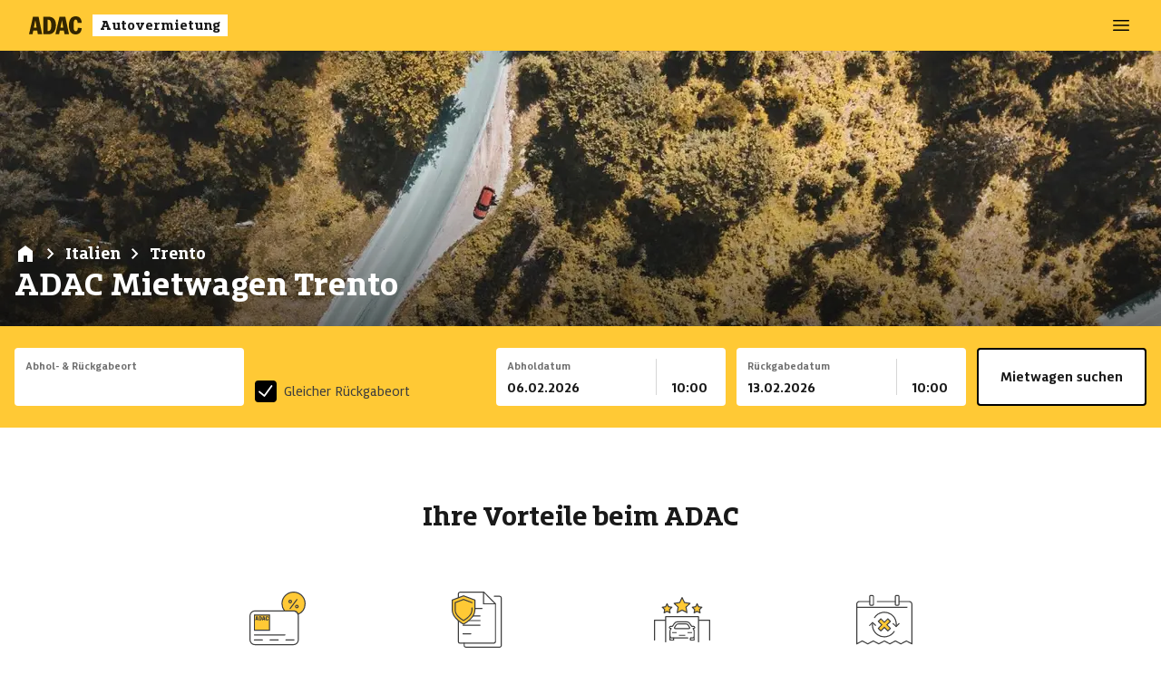

--- FILE ---
content_type: text/html;charset=utf-8
request_url: https://autovermietung.adac.de/mietwagen/italien/trento/
body_size: 22659
content:
<!DOCTYPE html><html  data-theme="adac" lang="de"><head><meta charset="utf-8"><meta name="viewport" content="width=device-width, initial-scale=1"><style nonce="jfewvkNiizASH672TxvpYMLR" id="nuxt-ui-colors">:root {
--color-primary-50: 240 253 244;
--color-primary-100: 220 252 231;
--color-primary-200: 187 247 208;
--color-primary-300: 134 239 172;
--color-primary-400: var(--color-primary-rgb);
--color-primary-500: var(--color-primary-rgb);
--color-primary-600: 22 163 74;
--color-primary-700: 21 128 61;
--color-primary-800: 22 101 52;
--color-primary-900: 20 83 45;
--color-primary-950: 5 46 22;
--color-primary-DEFAULT: var(--color-primary-500);
--color-gray-50: 249 250 251;
--color-gray-100: 243 244 246;
--color-gray-200: 229 231 235;
--color-gray-300: 209 213 219;
--color-gray-400: 156 163 175;
--color-gray-500: 107 114 128;
--color-gray-600: 75 85 99;
--color-gray-700: 55 65 81;
--color-gray-800: 31 41 55;
--color-gray-900: 17 24 39;
--color-gray-950: 3 7 18;
}
.dark {
  --color-primary-DEFAULT: var(--color-primary-400);
}
</style><script nonce="jfewvkNiizASH672TxvpYMLR" type="importmap">{"imports":{"#entry":"/_nuxt/ca2d0ef2019ef7e9453ad8ddac4064d993bc33d5/DgKSUmhF.js"}}</script><title>Mietwagen Trento Preisvergleich | ADAC Autovermietung</title><link nonce="jfewvkNiizASH672TxvpYMLR" rel="preconnect" href="https://www.adac.de" crossorigin="anonymous"><link nonce="jfewvkNiizASH672TxvpYMLR" rel="preconnect" href="https://d.delivery.consentmanager.net" crossorigin="anonymous"><link nonce="jfewvkNiizASH672TxvpYMLR" rel="preconnect" href="https://cdn.consentmanager.net" crossorigin="anonymous"><style nonce="jfewvkNiizASH672TxvpYMLR">.resize-observer[data-v-b329ee4c]{opacity:0;background-color:#0000;border:none}.resize-observer[data-v-b329ee4c],.resize-observer[data-v-b329ee4c] object{pointer-events:none;z-index:-1;width:100%;height:100%;display:block;position:absolute;top:0;left:0;overflow:hidden}.v-popper__popper{z-index:10000;outline:none;top:0;left:0}.v-popper__popper.v-popper__popper--hidden{opacity:0;pointer-events:none;visibility:hidden;transition:opacity .15s,visibility .15s}.v-popper__popper.v-popper__popper--shown{opacity:1;visibility:visible;transition:opacity .15s}.v-popper__popper.v-popper__popper--skip-transition,.v-popper__popper.v-popper__popper--skip-transition>.v-popper__wrapper{transition:none!important}.v-popper__backdrop{width:100%;height:100%;display:none;position:absolute;top:0;left:0}.v-popper__inner{box-sizing:border-box;position:relative;overflow-y:auto}.v-popper__inner>div{max-height:inherit;max-width:inherit;z-index:1;position:relative}.v-popper__arrow-container{width:10px;height:10px;position:absolute}.v-popper__popper--arrow-overflow .v-popper__arrow-container,.v-popper__popper--no-positioning .v-popper__arrow-container{display:none}.v-popper__arrow-inner,.v-popper__arrow-outer{border-style:solid;width:0;height:0;position:absolute;top:0;left:0}.v-popper__arrow-inner{visibility:hidden;border-width:7px}.v-popper__arrow-outer{border-width:6px}.v-popper__popper[data-popper-placement^=bottom] .v-popper__arrow-inner,.v-popper__popper[data-popper-placement^=top] .v-popper__arrow-inner{left:-2px}.v-popper__popper[data-popper-placement^=bottom] .v-popper__arrow-outer,.v-popper__popper[data-popper-placement^=top] .v-popper__arrow-outer{left:-1px}.v-popper__popper[data-popper-placement^=top] .v-popper__arrow-inner,.v-popper__popper[data-popper-placement^=top] .v-popper__arrow-outer{border-bottom-width:0;border-bottom-color:#0000!important;border-left-color:#0000!important;border-right-color:#0000!important}.v-popper__popper[data-popper-placement^=top] .v-popper__arrow-inner{top:-2px}.v-popper__popper[data-popper-placement^=bottom] .v-popper__arrow-container{top:0}.v-popper__popper[data-popper-placement^=bottom] .v-popper__arrow-inner,.v-popper__popper[data-popper-placement^=bottom] .v-popper__arrow-outer{border-top-width:0;border-top-color:#0000!important;border-left-color:#0000!important;border-right-color:#0000!important}.v-popper__popper[data-popper-placement^=bottom] .v-popper__arrow-inner{top:-4px}.v-popper__popper[data-popper-placement^=bottom] .v-popper__arrow-outer{top:-6px}.v-popper__popper[data-popper-placement^=left] .v-popper__arrow-inner,.v-popper__popper[data-popper-placement^=right] .v-popper__arrow-inner{top:-2px}.v-popper__popper[data-popper-placement^=left] .v-popper__arrow-outer,.v-popper__popper[data-popper-placement^=right] .v-popper__arrow-outer{top:-1px}.v-popper__popper[data-popper-placement^=right] .v-popper__arrow-inner,.v-popper__popper[data-popper-placement^=right] .v-popper__arrow-outer{border-left-width:0;border-top-color:#0000!important;border-bottom-color:#0000!important;border-left-color:#0000!important}.v-popper__popper[data-popper-placement^=right] .v-popper__arrow-inner{left:-4px}.v-popper__popper[data-popper-placement^=right] .v-popper__arrow-outer{left:-6px}.v-popper__popper[data-popper-placement^=left] .v-popper__arrow-container{right:-10px}.v-popper__popper[data-popper-placement^=left] .v-popper__arrow-inner,.v-popper__popper[data-popper-placement^=left] .v-popper__arrow-outer{border-right-width:0;border-top-color:#0000!important;border-bottom-color:#0000!important;border-right-color:#0000!important}.v-popper__popper[data-popper-placement^=left] .v-popper__arrow-inner{left:-2px}.v-popper--theme-tooltip .v-popper__inner{color:#fff;background:#000c;border-radius:6px;padding:7px 12px 6px}.v-popper--theme-tooltip .v-popper__arrow-outer{border-color:#000c}.v-popper--theme-dropdown .v-popper__inner{color:#000;background:#fff;border:1px solid #ddd;border-radius:6px;box-shadow:0 6px 30px #0000001a}.v-popper--theme-dropdown .v-popper__arrow-inner{visibility:visible;border-color:#fff}.v-popper--theme-dropdown .v-popper__arrow-outer{border-color:#ddd}</style><link nonce="jfewvkNiizASH672TxvpYMLR" integrity="sha384-ghaRwPWFCsPt7O2k5wLSQGa8U0so3yaxHb3f145lJL0lcucpL041XNMauau3/Nj6" rel="stylesheet" href="/_nuxt/ca2d0ef2019ef7e9453ad8ddac4064d993bc33d5/adac.AAMyQopM.css" crossorigin><link nonce="jfewvkNiizASH672TxvpYMLR" id="hero-preload-mobile-avif" rel="preload" as="image" type="image/avif" media="(max-width: 768px)" imagesrcset="/_ipx/w_640&f_avif&q_52&fit_cover&b_fff&v_1.01/images/placeholder/lp.jpeg 640w, /_ipx/w_828&f_avif&q_52&fit_cover&b_fff&v_1.01/images/placeholder/lp.jpeg 828w, /_ipx/w_960&f_avif&q_52&fit_cover&b_fff&v_1.01/images/placeholder/lp.jpeg 960w, /_ipx/w_1080&f_avif&q_52&fit_cover&b_fff&v_1.01/images/placeholder/lp.jpeg 1080w" imagesizes="100vw" fetchpriority="high"><link nonce="jfewvkNiizASH672TxvpYMLR" id="hero-preload-mid-avif" rel="preload" as="image" type="image/avif" media="(min-width: 769px) and (max-width: 1280px)" imagesrcset="/_ipx/w_1024&f_avif&q_52&fit_cover&b_fff&v_1.01/images/placeholder/lp.jpeg 1024w, /_ipx/w_1280&f_avif&q_52&fit_cover&b_fff&v_1.01/images/placeholder/lp.jpeg 1280w, /_ipx/w_1366&f_avif&q_52&fit_cover&b_fff&v_1.01/images/placeholder/lp.jpeg 1366w, /_ipx/w_1440&f_avif&q_52&fit_cover&b_fff&v_1.01/images/placeholder/lp.jpeg 1440w, /_ipx/w_1536&f_avif&q_52&fit_cover&b_fff&v_1.01/images/placeholder/lp.jpeg 1536w" imagesizes="100vw" fetchpriority="high"><link nonce="jfewvkNiizASH672TxvpYMLR" id="hero-preload-desktop-avif" rel="preload" as="image" type="image/avif" media="(min-width: 1281px)" imagesrcset="/_ipx/w_1536&f_avif&q_52&fit_cover&b_fff&v_1.01/images/placeholder/lp.jpeg 1536w, /_ipx/w_1920&f_avif&q_52&fit_cover&b_fff&v_1.01/images/placeholder/lp.jpeg 1920w" imagesizes="100vw" fetchpriority="high"><link nonce="jfewvkNiizASH672TxvpYMLR" integrity="sha384-0qI7x4Pjqjj0AeE8dIhQUTfElUp/2IMx8Vl8X/cREdyAfHNwpbKCxtpUHFbt5p8w" rel="preload" as="fetch" fetchpriority="low" crossorigin="anonymous" href="/_nuxt/ca2d0ef2019ef7e9453ad8ddac4064d993bc33d5/builds/meta/6bf841c9-0605-4473-aa56-342c3ef01f38.json"><link nonce="jfewvkNiizASH672TxvpYMLR" rel="dns-prefetch" href="https://www.adac.de"><meta name="robots" content="index, follow"><link nonce="jfewvkNiizASH672TxvpYMLR" rel="icon" type="image/x-icon" href="/favicon.ico"><script nonce="jfewvkNiizASH672TxvpYMLR" type="text/plain" class="cmplazyload" data-cmp-vendor="s905">
					(function(w,d,s,l,i){w[l]=w[l]||[];w[l].push({'gtm.start':
					new Date().getTime(),event:'gtm.js'});var f=d.getElementsByTagName(s)[0],
					j=d.createElement(s),dl=l!='dataLayer'?'&l='+l:'';j.async=true;j.src=
					'https://t0.adac.de/gtm.js?id='+i+dl;f.parentNode.insertBefore(j,f);
					})(window,document,'script','dataLayer','GTM-T3RQMX8M');
				</script><script nonce="jfewvkNiizASH672TxvpYMLR" type="text/plain" class="cmplazyload" data-cmp-vendor="s2589">
							(function(window, document, dataLayerName, id) {
							window[dataLayerName]=window[dataLayerName]||[],window[dataLayerName].push({start:(new Date).getTime(),event:"stg.start"});var scripts=document.getElementsByTagName('script')[0],tags=document.createElement('script');
							function stgCreateCookie(a,b,c){var d="";if(c){var e=new Date;e.setTime(e.getTime()+24*c*60*60*1e3),d="; expires="+e.toUTCString();f="; SameSite=Strict"}document.cookie=a+"="+b+d+f+"; path=/"}
							var isStgDebug=(window.location.href.match("stg_debug")||document.cookie.match("stg_debug"))&&!window.location.href.match("stg_disable_debug");stgCreateCookie("stg_debug",isStgDebug?1:"",isStgDebug?14:-1);
							var qP=[];dataLayerName!=="dataLayer"&&qP.push("data_layer_name="+dataLayerName),isStgDebug&&qP.push("stg_debug");var qPString=qP.length>0?("?"+qP.join("&")):"";
							tags.async=!0,tags.src="https://adac.containers.piwik.pro/"+id+".js"+qPString,scripts.parentNode.insertBefore(tags,scripts);
							!function(a,n,i){a[n]=a[n]||{};for(var c=0;c<i.length;c++)!function(i){a[n][i]=a[n][i]||{},a[n][i].api=a[n][i].api||function(){var a=[].slice.call(arguments,0);"string"==typeof a[0]&&window[dataLayerName].push({event:n+"."+i+":"+a[0],parameters:[].slice.call(arguments,1)})}}(i[c])}(window,"ppms",["tm","cm"]);
							})(window, document, 'dataLayer', 'd67bd56b-16c3-4319-8904-b4548877bb6d');
					</script><script nonce="jfewvkNiizASH672TxvpYMLR">window.kameleoonQueue=window.kameleoonQueue||[],window.kameleoonIframeURL="https://www.adac.de/external/kameleoon-iframe.html",window.kameleoonLightIframe=!1;var kameleoonIframeOriginElement=document.createElement("a");if(kameleoonIframeOriginElement.href=kameleoonIframeURL,window.kameleoonIframeOrigin=kameleoonIframeOriginElement.origin||kameleoonIframeOriginElement.protocol+"//"+kameleoonIframeOriginElement.hostname,0!=location.href.indexOf(window.kameleoonIframeOrigin)){window.kameleoonLightIframe=!0;var e=function(a){window.kameleoonIframeOrigin==a.origin&&a.data.slice&&"Kameleoon"==a.data.slice(0,9)&&(window.removeEventListener("message",e),window.kameleoonExternalIFrameLoaded=!0,window.Kameleoon?(Kameleoon.Utils.runProtectedScript(a.data),Kameleoon.Analyst.load()):window.kameleoonExternalIFrameLoadedData=a.data)};window.addEventListener&&window.addEventListener("message",e,!1);var a=document.createElement("iframe");a.src=kameleoonIframeURL,a.id="kameleoonExternalIframe",a.style="float: left !important; opacity: 0.0 !important; width: 0px !important; height: 0px !important;",document.head.appendChild(a)}function excludeKameleoonEval(){Kameleoon.Utils.runProtectedScript=function(e,a){let n=document.createElement("script");n.innerHTML=e+";",a&&(n.innerHTML+="//# sourceURL="+a),document.head.appendChild(n)}}kameleoonQueue.push({level:"IMMEDIATE",command:excludeKameleoonEval});</script><script nonce="jfewvkNiizASH672TxvpYMLR">window.gdprAppliesGlobally=!0,"cmp_id"in window&&!(window.cmp_id<1)||(window.cmp_id=0),"cmp_cdid"in window||(window.cmp_cdid="e0f6fbfe55ab"),"cmp_params"in window||(window.cmp_params=""),"cmp_host"in window||(window.cmp_host="d.delivery.consentmanager.net"),"cmp_cdn"in window||(window.cmp_cdn="cdn.consentmanager.net"),"cmp_proto"in window||(window.cmp_proto="https:"),"cmp_codesrc"in window||(window.cmp_codesrc="1"),window.cmp_getsupportedLangs=function(){var e=["DE","EN","FR","IT","NO","DA","FI","ES","PT","RO","BG","ET","EL","GA","HR","LV","LT","MT","NL","PL","SV","SK","SL","CS","HU","RU","SR","ZH","TR","UK","AR","BS",];if("cmp_customlanguages"in window)for(var t=0;t<window.cmp_customlanguages.length;t++)e.push(window.cmp_customlanguages[t].l.toUpperCase());return e},window.cmp_getRTLLangs=function(){var e=["AR"];if("cmp_customlanguages"in window)for(var t=0;t<window.cmp_customlanguages.length;t++)"r"in window.cmp_customlanguages[t]&&window.cmp_customlanguages[t].r&&e.push(window.cmp_customlanguages[t].l);return e},window.cmp_getlang=function(e){if("boolean"!=typeof e&&(e=!0),e&&"string"==typeof cmp_getlang.usedlang&&""!==cmp_getlang.usedlang)return cmp_getlang.usedlang;var t=window.cmp_getsupportedLangs(),a=[],n=location.hash,p=location.search,s="languages"in navigator?navigator.languages:[];if(-1!=n.indexOf("cmplang="))a.push(n.substr(n.indexOf("cmplang=")+8,2).toUpperCase());else if(-1!=p.indexOf("cmplang="))a.push(p.substr(p.indexOf("cmplang=")+8,2).toUpperCase());else if("cmp_setlang"in window&&""!=window.cmp_setlang)a.push(window.cmp_setlang.toUpperCase());else if(s.length>0)for(var c=0;c<s.length;c++)a.push(s[c]);"language"in navigator&&a.push(navigator.language),"userLanguage"in navigator&&a.push(navigator.userLanguage);for(var r="",c=0;c<a.length;c++){var i=a[c].toUpperCase();if(-1!=t.indexOf(i)||(-1!=i.indexOf("-")&&(i=i.substr(0,2)),-1!=t.indexOf(i))){r=i;break}}return""==r&&"string"==typeof cmp_getlang.defaultlang&&""!==cmp_getlang.defaultlang?cmp_getlang.defaultlang:(""==r&&(r="EN"),r=r.toUpperCase())},function(){var e=document,t=window,a="",n="_en";if("cmp_getlang"in t){if(a=t.cmp_getlang().toLowerCase(),"cmp_customlanguages"in t){for(var p=0;p<t.cmp_customlanguages.length;p++)if(t.cmp_customlanguages[p].l.toUpperCase()==a.toUpperCase()){a="en";break}}n="_"+a}function s(e,t){var a="",n=(e+="=").length;if(-1!=location.hash.indexOf(e))a=location.hash.substr(location.hash.indexOf(e)+n,9999);else{if(-1==location.search.indexOf(e))return t;a=location.search.substr(location.search.indexOf(e)+n,9999)}return -1!=a.indexOf("&")&&(a=a.substr(0,a.indexOf("&"))),a}var c="cmp_proto"in t?t.cmp_proto:"https:";"http:"!=c&&"https:"!=c&&(c="https:");var r="cmp_ref"in t?t.cmp_ref:location.href,i=e.createElement("script");i.setAttribute("data-cmp-ab","1");var l=s("cmpdesign",""),m=s("cmpregulationkey",""),u=s("cmpatt","");if(i.src=c+"//"+t.cmp_host+"/delivery/cmp.php?"+("cmp_id"in t&&t.cmp_id>0?"id="+t.cmp_id:"")+("cmp_cdid"in t?"cdid="+t.cmp_cdid:"")+"&h="+encodeURIComponent(r)+(""!=l?"&cmpdesign="+encodeURIComponent(l):"")+(""!=m?"&cmpregulationkey="+encodeURIComponent(m):"")+(""!=u?"&cmatt="+encodeURIComponent(u):"")+("cmp_params"in t?"&"+t.cmp_params:"")+(e.cookie.length>0?"&__cmpfcc=1":"")+"&l="+a.toLowerCase()+"&o="+new Date().getTime(),i.type="text/javascript",i.async=!0,e.currentScript&&e.currentScript.parentElement)e.currentScript.parentElement.appendChild(i);else if(e.body)e.body.appendChild(i);else{var g=e.getElementsByTagName("body");0==g.length&&(g=e.getElementsByTagName("div")),0==g.length&&(g=e.getElementsByTagName("span")),0==g.length&&(g=e.getElementsByTagName("ins")),0==g.length&&(g=e.getElementsByTagName("script")),0==g.length&&(g=e.getElementsByTagName("head")),g.length>0&&g[0].appendChild(i)}var i=e.createElement("script");if(i.src=c+"//"+t.cmp_cdn+"/delivery/js/cmp"+n+".min.js",i.type="text/javascript",i.setAttribute("data-cmp-ab","1"),i.async=!0,e.currentScript&&e.currentScript.parentElement)e.currentScript.parentElement.appendChild(i);else if(e.body)e.body.appendChild(i);else{var g=e.getElementsByTagName("body");0==g.length&&(g=e.getElementsByTagName("div")),0==g.length&&(g=e.getElementsByTagName("span")),0==g.length&&(g=e.getElementsByTagName("ins")),0==g.length&&(g=e.getElementsByTagName("script")),0==g.length&&(g=e.getElementsByTagName("head")),g.length>0&&g[0].appendChild(i)}i.onload=function(){window.cmp_imprinturl="https://autovermietung.adac.de/impressum/"}}(),window.cmp_addFrame=function(e){if(!window.frames[e]){if(document.body){var t=document.createElement("iframe");t.style.cssText="display:none","cmp_cdn"in window&&"cmp_ultrablocking"in window&&window.cmp_ultrablocking>0&&(t.src="//"+window.cmp_cdn+"/delivery/empty.html"),t.name=e,document.body.appendChild(t)}else window.setTimeout(window.cmp_addFrame,10,e)}},window.cmp_rc=function(e){for(var t=document.cookie,a="",n=0;""!=t&&n<100;){for(n++;" "==t.substr(0,1);)t=t.substr(1,t.length);var p=t.substring(0,t.indexOf("="));if(-1!=t.indexOf(";"))var s=t.substring(t.indexOf("=")+1,t.indexOf(";"));else var s=t.substr(t.indexOf("=")+1,t.length);e==p&&(a=s);var c=t.indexOf(";")+1;0==c&&(c=t.length),t=t.substring(c,t.length)}return a},window.cmp_stub=function(){var e=arguments;if(__cmp.a=__cmp.a||[],!e.length)return __cmp.a;"ping"===e[0]?2===e[1]?e[2]({gdprApplies:gdprAppliesGlobally,cmpLoaded:!1,cmpStatus:"stub",displayStatus:"hidden",apiVersion:"2.0",cmpId:31},!0):e[2](!1,!0):"getUSPData"===e[0]?e[2]({version:1,uspString:window.cmp_rc("")},!0):"getTCData"===e[0]?__cmp.a.push([].slice.apply(e)):"addEventListener"===e[0]||"removeEventListener"===e[0]?__cmp.a.push([].slice.apply(e)):4==e.length&&!1===e[3]?e[2]({},!1):__cmp.a.push([].slice.apply(e))},window.cmp_msghandler=function(e){var t="string"==typeof e.data;try{var a=t?JSON.parse(e.data):e.data}catch(n){var a=null}if("object"==typeof a&&null!==a&&"__cmpCall"in a){var p=a.__cmpCall;window.__cmp(p.command,p.parameter,function(a,n){var s={__cmpReturn:{returnValue:a,success:n,callId:p.callId}};e.source.postMessage(t?JSON.stringify(s):s,"*")})}if("object"==typeof a&&null!==a&&"__uspapiCall"in a){var p=a.__uspapiCall;window.__uspapi(p.command,p.version,function(a,n){var s={__uspapiReturn:{returnValue:a,success:n,callId:p.callId}};e.source.postMessage(t?JSON.stringify(s):s,"*")})}if("object"==typeof a&&null!==a&&"__tcfapiCall"in a){var p=a.__tcfapiCall;window.__tcfapi(p.command,p.version,function(a,n){var s={__tcfapiReturn:{returnValue:a,success:n,callId:p.callId}};e.source.postMessage(t?JSON.stringify(s):s,"*")},p.parameter)}},window.cmp_setStub=function(e){e in window&&("function"=="undefined"[e]||"object"=="undefined"[e]||void 0!==window[e]&&null===window[e])||(window[e]=window.cmp_stub,window[e].msgHandler=window.cmp_msghandler,window.addEventListener("message",window.cmp_msghandler,!1))},window.cmp_addFrame("__cmpLocator"),"cmp_disableusp"in window&&window.cmp_disableusp||window.cmp_addFrame("__uspapiLocator"),"cmp_disabletcf"in window&&window.cmp_disabletcf||window.cmp_addFrame("__tcfapiLocator"),window.cmp_setStub("__cmp"),"cmp_disabletcf"in window&&window.cmp_disabletcf||window.cmp_setStub("__tcfapi"),"cmp_disableusp"in window&&window.cmp_disableusp||window.cmp_setStub("__uspapi");</script><meta property="og:url" content="https://autovermietung.adac.de/mietwagen/italien/trento/"><meta name="description" content="Mietwagen Trento im ADAC Preisvergleich: Auto mieten mit Qualität & Sicherheit ✓ ADAC Rabatt und Bestpreis-Garantie ✓ Anbieter: Europcar, Avis, Hertz, Sixt"><meta property="og:type" content="website"><meta property="og:title" content="Mietwagen Trento Preisvergleich | ADAC Autovermietung"><meta property="og:description" content="Mietwagen Trento im ADAC Preisvergleich: Auto mieten mit Qualität & Sicherheit ✓ ADAC Rabatt und Bestpreis-Garantie ✓ Anbieter: Europcar, Avis, Hertz, Sixt"><meta property="og:image" content="https://autovermietung.adac.de/_ipx/v_1.01&s_1200x630/images/placeholder/lp.jpeg"><link nonce="jfewvkNiizASH672TxvpYMLR" rel="alternate" hreflang="de-DE" href="https://autovermietung.adac.de/mietwagen/italien/trento/"><link nonce="jfewvkNiizASH672TxvpYMLR" rel="alternate" hreflang="de-AT" href="https://www.oeamtc-mietwagen.at/italien/trento/"><link nonce="jfewvkNiizASH672TxvpYMLR" rel="alternate" hreflang="de-CH" href="https://www.ferienmietwagen.ch/de/italien/trento/"><link nonce="jfewvkNiizASH672TxvpYMLR" rel="canonical" href="https://autovermietung.adac.de/mietwagen/italien/trento/"><script nonce="jfewvkNiizASH672TxvpYMLR" integrity="sha384-shl7Vt8tKbZDHNjG7UG2roRCygrFaGHQuoTsJ+Tjfz8JIOGj9dNSXxY6+9I7kdJ7" type="module" src="/_nuxt/ca2d0ef2019ef7e9453ad8ddac4064d993bc33d5/DgKSUmhF.js" crossorigin></script><script nonce="jfewvkNiizASH672TxvpYMLR" id="unhead:payload" type="application/json">{"title":"Mietwagen Trento Preisvergleich | ADAC Autovermietung"}</script><meta name="sentry-trace" content="a1907fc740fddd3a72a043277ca35c9d-3e59aed57c53857d-0"/>
<meta name="baggage" content="sentry-environment=production,sentry-public_key=cc8f03a8d46628311a897744f99ae20c,sentry-trace_id=a1907fc740fddd3a72a043277ca35c9d,sentry-org_id=4509989818466304,sentry-sampled=false,sentry-sample_rand=0.417077111441418,sentry-sample_rate=0.1"/><script nonce="jfewvkNiizASH672TxvpYMLR">"use strict";(()=>{const t=window,e=document.documentElement,c=["dark","light"],n=getStorageValue("localStorage","")||"light";let i=n==="system"?u():n;const r=e.getAttribute("data-color-mode-forced");r&&(i=r),l(i),t["__NUXT_COLOR_MODE__"]={preference:n,value:i,getColorScheme:u,addColorScheme:l,removeColorScheme:d};function l(o){const s=""+o+"",a="";e.classList?e.classList.add(s):e.className+=" "+s,a&&e.setAttribute("data-"+a,o)}function d(o){const s=""+o+"",a="";e.classList?e.classList.remove(s):e.className=e.className.replace(new RegExp(s,"g"),""),a&&e.removeAttribute("data-"+a)}function f(o){return t.matchMedia("(prefers-color-scheme"+o+")")}function u(){if(t.matchMedia&&f("").media!=="not all"){for(const o of c)if(f(":"+o).matches)return o}return"light"}})();function getStorageValue(t,e){switch(t){case"localStorage":return window.localStorage.getItem(e);case"sessionStorage":return window.sessionStorage.getItem(e);case"cookie":return getCookie(e);default:return null}}function getCookie(t){const c=("; "+window.document.cookie).split("; "+t+"=");if(c.length===2)return c.pop()?.split(";").shift()}</script></head><body  class="max-w-full overflow-x-hidden" style=""><div id="__nuxt"><div><!--[--><span></span><div class="max-w-[100vw] min-h-dvh flex flex-col"><!----><!--[--><nav data-headlessui-state class="w-full"><!----><div class="relative flex w-full flex-col"><!----><div class="z-20 flex h-14 items-center justify-between px-4 sm:px-6 lg:px-8 bg-primary"><div class="flex flex-shrink-0 items-center"><a href="/mietwagen/?resetSearch=true" class="flex" title="ADAC Autovermietung Startseite"><!----><img onerror="this.setAttribute(&#39;data-error&#39;, 1)" width="58" height="20" alt="ADAC Logo" data-nuxt-img srcset="/_ipx/q_58&amp;v_1.01&amp;s_58x20/images/global/adac_logo_black.svg 1x, /_ipx/q_58&amp;v_1.01&amp;s_116x40/images/global/adac_logo_black.svg 2x" src="/_ipx/q_58&amp;v_1.01&amp;s_58x20/images/global/adac_logo_black.svg"><div class="font-slab text-greys-light-title ml-3 transform bg-white px-2 text-base leading-[inherit]">Autovermietung</div></a></div><!----><div class="-mr-2 flex items-center h-10 w-10"><button id="headlessui-disclosure-button-46854" type="button" aria-expanded="false" data-headlessui-state class="flex items-center justify-center rounded-md p-2 h-10 w-10"><span class="sr-only">Hauptmenü öffnen</span><svg xmlns="http://www.w3.org/2000/svg" viewBox="0 0 24 24" class="block h-6 w-6 text-black" aria-hidden="true"><path fill="none" stroke="currentColor" stroke-linecap="round" stroke-linejoin="round" stroke-width="1.5" d="M3.75 6.75h16.5M3.75 12h16.5m-16.5 5.25h16.5"></path></svg></button></div></div><!----><!----><!----></div></nav><!--]--><!----><section class="hero-shell hero-h hero-h-md h-4/10-screen max-h-5/10-screen md:h-5/10-screen relative items-end overflow-hidden"><span></span><picture><!--[--><source type="image/avif" media="(max-width: 768px)" srcset="/_ipx/w_640&amp;f_avif&amp;q_52&amp;fit_cover&amp;b_fff&amp;v_1.01/images/placeholder/lp.jpeg 640w, /_ipx/w_828&amp;f_avif&amp;q_52&amp;fit_cover&amp;b_fff&amp;v_1.01/images/placeholder/lp.jpeg 828w, /_ipx/w_960&amp;f_avif&amp;q_52&amp;fit_cover&amp;b_fff&amp;v_1.01/images/placeholder/lp.jpeg 960w, /_ipx/w_1080&amp;f_avif&amp;q_52&amp;fit_cover&amp;b_fff&amp;v_1.01/images/placeholder/lp.jpeg 1080w" sizes="100vw"><source type="image/avif" media="(min-width: 769px) and (max-width: 1280px)" srcset="/_ipx/w_1024&amp;f_avif&amp;q_52&amp;fit_cover&amp;b_fff&amp;v_1.01/images/placeholder/lp.jpeg 1024w, /_ipx/w_1280&amp;f_avif&amp;q_52&amp;fit_cover&amp;b_fff&amp;v_1.01/images/placeholder/lp.jpeg 1280w, /_ipx/w_1366&amp;f_avif&amp;q_52&amp;fit_cover&amp;b_fff&amp;v_1.01/images/placeholder/lp.jpeg 1366w, /_ipx/w_1440&amp;f_avif&amp;q_52&amp;fit_cover&amp;b_fff&amp;v_1.01/images/placeholder/lp.jpeg 1440w, /_ipx/w_1536&amp;f_avif&amp;q_52&amp;fit_cover&amp;b_fff&amp;v_1.01/images/placeholder/lp.jpeg 1536w" sizes="100vw"><source type="image/avif" media="(min-width: 1281px)" srcset="/_ipx/w_1536&amp;f_avif&amp;q_52&amp;fit_cover&amp;b_fff&amp;v_1.01/images/placeholder/lp.jpeg 1536w, /_ipx/w_1920&amp;f_avif&amp;q_52&amp;fit_cover&amp;b_fff&amp;v_1.01/images/placeholder/lp.jpeg 1920w" sizes="100vw"><source type="image/webp" media="(max-width: 768px)" srcset="/_ipx/w_640&amp;f_webp&amp;q_55&amp;fit_cover&amp;v_1.01/images/placeholder/lp.jpeg 640w, /_ipx/w_828&amp;f_webp&amp;q_55&amp;fit_cover&amp;v_1.01/images/placeholder/lp.jpeg 828w, /_ipx/w_960&amp;f_webp&amp;q_55&amp;fit_cover&amp;v_1.01/images/placeholder/lp.jpeg 960w, /_ipx/w_1080&amp;f_webp&amp;q_55&amp;fit_cover&amp;v_1.01/images/placeholder/lp.jpeg 1080w" sizes="100vw"><source type="image/webp" media="(min-width: 769px) and (max-width: 1280px)" srcset="/_ipx/w_1024&amp;f_webp&amp;q_55&amp;fit_cover&amp;v_1.01/images/placeholder/lp.jpeg 1024w, /_ipx/w_1280&amp;f_webp&amp;q_55&amp;fit_cover&amp;v_1.01/images/placeholder/lp.jpeg 1280w, /_ipx/w_1366&amp;f_webp&amp;q_55&amp;fit_cover&amp;v_1.01/images/placeholder/lp.jpeg 1366w, /_ipx/w_1440&amp;f_webp&amp;q_55&amp;fit_cover&amp;v_1.01/images/placeholder/lp.jpeg 1440w, /_ipx/w_1536&amp;f_webp&amp;q_55&amp;fit_cover&amp;v_1.01/images/placeholder/lp.jpeg 1536w" sizes="100vw"><source type="image/webp" media="(min-width: 1281px)" srcset="/_ipx/w_1536&amp;f_webp&amp;q_55&amp;fit_cover&amp;v_1.01/images/placeholder/lp.jpeg 1536w, /_ipx/w_1920&amp;f_webp&amp;q_55&amp;fit_cover&amp;v_1.01/images/placeholder/lp.jpeg 1920w" sizes="100vw"><!--]--><img alt="Hero Image Car rental" srcset="/_ipx/w_640&amp;f_avif&amp;q_52&amp;fit_cover&amp;b_fff&amp;v_1.01/images/placeholder/lp.jpeg 640w, /_ipx/w_768&amp;f_avif&amp;q_52&amp;fit_cover&amp;b_fff&amp;v_1.01/images/placeholder/lp.jpeg 768w, /_ipx/w_1024&amp;f_avif&amp;q_52&amp;fit_cover&amp;b_fff&amp;v_1.01/images/placeholder/lp.jpeg 1024w, /_ipx/w_1280&amp;f_avif&amp;q_52&amp;fit_cover&amp;b_fff&amp;v_1.01/images/placeholder/lp.jpeg 1280w" src="/_ipx/w_1280&amp;f_avif&amp;q_52&amp;fit_cover&amp;b_fff&amp;v_1.01/images/placeholder/lp.jpeg" sizes="100vw" loading="eager" fetchpriority="high" decoding="async" width="0" height="0" class="hero-img h-full w-screen object-cover"></picture><div class="hero-overlay hero-overlay-bg absolute bottom-0 left-0 right-0 bg-gradient-to-t from-black/[0.66] to-black/[0] p-4 pt-20 lg:pb-20"><div class="max-w-7xl lg:mx-auto"><!----><!--[--><!--[--><nav class="flex flex-wrap items-center mt-4 hidden md:block" aria-label="Breadcrumb" data-island-uid="77a13b47-78ac-4c86-8ae8-ade08edc25df"><ol class="flex items-center"><!--[--><li class="mb-0 inline-flex items-center text-lg text-white"><a href="/mietwagen/" class="hover:text-primary inline-flex items-center" title="Mietwagen"><svg xmlns="http://www.w3.org/2000/svg" viewBox="0 0 24 24" id="v-0-0-0" class="inline-block h-5 w-5 h-6 w-6" style=""><path fill="currentColor" d="M4 21V9l8-6 8 6v12h-6v-7h-4v7H4Z"></path></svg></a></li><li class="mb-0 inline-flex items-center text-lg text-white"><div class="font-slab flex items-center font-bold"><svg xmlns="http://www.w3.org/2000/svg" viewBox="0 0 24 24" id="v-0-0-1" class="inline-block mx-1 h-6 w-6" style="" aria-hidden="true"><path fill="currentColor" d="M12.6 12 8 7.4 9.4 6l6 6-6 6L8 16.6l4.6-4.6Z"></path></svg><a href="/mietwagen/italien/" class="hover:text-primary" title="Italien"><span>Italien</span></a></div></li><li class="mb-0 inline-flex items-center text-lg text-white" aria-current="page"><div class="font-slab flex items-center font-bold"><svg xmlns="http://www.w3.org/2000/svg" viewBox="0 0 24 24" id="v-0-0-2" class="inline-block mx-1 h-6 w-6" style="" aria-hidden="true"><path fill="currentColor" d="M12.6 12 8 7.4 9.4 6l6 6-6 6L8 16.6l4.6-4.6Z"></path></svg><span>Trento</span></div></li><!--]--></ol></nav><!--]--><!--[--><!--]--><!--]--><h1 class="text-white">ADAC Mietwagen Trento</h1><!----></div></div></section><!----><main><div id="search-intent-area" class="lg:-translate-y-1/2 sticky top-0 lg:top-14 z-3"><form class="z-3 bg-primary flex w-full flex-col space-y-3 py-6 lg:flex-row lg:space-x-3 lg:space-y-0 mx-auto max-w-7xl lg:bg-primary bg-white px-4 max-lg:shadow-md" autocomplete="off"><div class="border-greys-light-alpha-border-button relative rounded border bg-white px-3 py-2 lg:flex-1 focus-within:ring-2 focus-within:ring-black lg:border-none"><div><label for="pickUpLocation" class="text-greys-light-light-text relative block font-sans text-xs" data-testid="location-label">Abhol- &amp; Rückgabeort</label><div class="flex gap-2 items-center"><!----><input id="pickUpLocation" value class="text-greys-light-title w-full border-0 p-0 font-sans focus:ring-0 lg:block" name="pickUpLocation" type="text" autocomplete="off" data-testid="location-input"></div><!----><!----></div><span></span></div><div class="border-greys-light-alpha-border-button relative rounded border bg-white px-3 py-2 lg:flex-1 focus-within:ring-2 focus-within:ring-black lg:border-none opacity-100 transition-[max-height,padding,margin,border,opacity] max-h-[100px] duration-500 ease-in-out" style="display:none;"><div><label for="dropOffLocation" class="text-greys-light-light-text relative block font-sans text-xs" data-testid="location-label">Rückgabeort</label><div class="flex gap-2 items-center"><!----><input id="dropOffLocation" value class="text-greys-light-title w-full border-0 p-0 font-sans focus:ring-0 lg:block" name="dropOffLocation" type="text" autocomplete="off" data-testid="location-input"></div><!----><!----></div><span></span></div><div class="opacity-100 transition-[max-height,padding,margin,border,opacity] max-h-[100px] duration-500 ease-in-out relative flex flex-1 shrink-0 -translate-x-3 items-center px-3 lg:self-end"><div><div class="flex w-full items-start"><input id="showDropOffLocation" checked name="showDropOffLocation" type="checkbox" class="primary-checkbox text-primary focus:ring-offset-3 h-6 w-6 rounded border border-2 hover:border-black focus:ring-4 focus:ring-black"><!--[--><label for="showDropOffLocation" class="font-regular text-greys-light-text cursor-pointer pl-2">Gleicher Rückgabeort</label><!--]--></div><div class="mt-1"><!--[--><!--]--></div></div></div><div class="border-greys-light-alpha-border-button relative flex items-end rounded border bg-white px-3 py-2 lg:flex-1 lg:border-none opacity-100 transition-[max-height,padding,margin,border,opacity] max-h-[100px] duration-500 ease-in-out" data-testid="temp"><div class="basis-9/12 lg:grow"><label for="pickUpDate" class="text-greys-light-light-text block font-sans text-xs">Abholdatum</label><input id="pickUpDate" type="text" name="pickUpDate" class="text-greys-light-title w-full border-0 p-0 font-sans focus:ring-0" value="06.02.2026" aria-label="Abholdatum" autocomplete="off" data-testid="pickUpDate-input"></div><div class="border-greys-light-border h-5/6 self-center border-l"></div><div class="ml-4 flex w-12 shrink-0 overflow-hidden"><input id="pickUpTime" value="10:00" type="text" name="pickUpTime" class="text-greys-light-title border-0 p-0 font-sans" autocomplete="off" aria-label="Abholzeit" data-testid="pickUpTime-input"></div><span></span></div><div class="border-greys-light-alpha-border-button relative flex items-end rounded border bg-white px-3 py-2 lg:flex-1 lg:border-none opacity-100 transition-[max-height,padding,margin,border,opacity] max-h-[100px] duration-500 ease-in-out" data-testid="temp"><div class="basis-9/12 lg:grow"><label for="dropOffDate" class="text-greys-light-light-text block font-sans text-xs">Rückgabedatum</label><input id="dropOffDate" type="text" name="dropOffDate" class="text-greys-light-title w-full border-0 p-0 font-sans focus:ring-0" value="13.02.2026" aria-label="Rückgabedatum" autocomplete="off" data-testid="dropOffDate-input"></div><div class="border-greys-light-border h-5/6 self-center border-l"></div><div class="ml-4 flex w-12 shrink-0 overflow-hidden"><input id="dropOffTime" value="10:00" type="text" name="dropOffTime" class="text-greys-light-title border-0 p-0 font-sans" autocomplete="off" aria-label="Rückgabezeit" data-testid="dropOffTime-input"></div><span></span></div><button class="relative bg-button-primary-bg-color-mobile text-button-primary-text-color-mobile text-button-primary-text-color adac-button-primary-yellow lg:bg-button-primary-bg-color lg:text-button-primary-text-color lg:adac-button-primary-white rounded py-4 py-4 font-sans lg:px-6" type="submit" data-testid="search-box-submit-button"><!----><!--[-->Mietwagen suchen<!--]--></button><!----><!----></form></div><div class="lg:-mt-28 lg:pt-14"><!--[--><div><!----><!--[--><div class="component-wrapper mx-auto flex max-w-7xl flex-col items-center px-5 xl:px-0"><h2 class="mb-12 text-center md:mb-16">Ihre Vorteile beim ADAC</h2><div class="flex flex-col flex-wrap justify-center gap-x-6 gap-y-8 md:flex-row md:text-center"><!--[--><div class="flex flex-row items-center gap-6 md:max-w-[223px] md:flex-col"><svg xmlns="http://www.w3.org/2000/svg" id="v-0-0-0-1-0-0-0" data-name="Ebene 1" viewBox="0 0 80 80" class="inline-block h-12 w-12 flex-shrink-0 md:h-16 md:w-16" style="" alt="Mitgliedsrabatt"><defs><style nonce="jfewvkNiizASH672TxvpYMLR">.i1082737414__cls-1,.i1082737414__cls-4{fill:none;stroke:#3d3d3d;stroke-width:1.5px;stroke-linecap:round;stroke-linejoin:round}.i1082737414__cls-4{fill:#fff}.i1082737414__cls-5{fill:#3d3d3d;stroke-width:0}</style></defs><rect width="66.51" height="46.56" x="2.07" y="27.92" class="i1082737414__cls-1" rx="6.65" ry="6.65"></rect><path d="M8.15 54.44v-20.8h20.8v20.8H8.15Z" style="fill:#ffc935;stroke:#3d3d3d;stroke-width:1.5px;"></path><path d="M9.22 41.08h1.16l.25-1.2h1.3l.22 1.2h1.43l-1.19-5.81h-1.85l-1.31 5.81Zm2.08-4.61h.01l.41 2.4h-.9l.48-2.4ZM14.28 41.08h1.74c1.75 0 2.42-1.39 2.42-3.03s-.83-2.78-2.6-2.78h-1.56v5.81Zm1.45-4.8h.12c.95 0 1.05 1.07 1.05 1.7 0 .76 0 2.02-1.01 2.02h-.16v-3.73ZM18.61 41.08h1.2l.25-1.2h1.33l.23 1.2h1.47l-1.23-5.81h-1.9l-1.35 5.81Zm2.15-4.61h.02l.42 2.4h-.93l.49-2.4ZM26.26 37.29c0-.38-.1-1.07-.62-1.07-.61 0-.7.88-.7 1.96 0 1.2.06 1.89.73 1.89.53 0 .65-.44.68-1.14l1.25.13c0 1.26-.75 2.08-1.99 2.08-1.75 0-2.22-1.45-2.22-2.97s.47-3.03 2.22-3.03c1.38 0 1.99.95 1.99 2.15h-1.34Z" class="i1082737414__cls-5"></path><path d="M8.15 61.07h41.98M8.03 67.98h11.1M29.78 67.98h11.1M51.53 67.98h11.1" class="i1082737414__cls-4"></path><path d="M62.04 2c-8.78 0-15.9 7.12-15.9 15.9 0 3.78 1.32 7.24 3.52 9.97h12.3c2.98 0 5.49 1.95 6.35 4.64 5.67-2.43 9.64-8.06 9.64-14.62 0-8.78-7.12-15.9-15.9-15.9Z" style="fill:#ffc935;stroke-linecap:round;stroke-linejoin:round;stroke:#3d3d3d;stroke-width:1.5px;"></path><circle cx="57.46" cy="14.92" r="1.77" class="i1082737414__cls-1"></circle><circle cx="66.63" cy="21.82" r="1.77" class="i1082737414__cls-1"></circle><path d="m57.35 24.57 9.38-12.32" class="i1082737414__cls-1"></path></svg><p class="text-greys-light-text font-regular md:font-sans">Rabatte für ADAC Mitglieder mit Bestpreis-Garantie auf die Original-Preise der Vermieter</p></div><div class="flex flex-row items-center gap-6 md:max-w-[223px] md:flex-col"><svg xmlns="http://www.w3.org/2000/svg" id="v-0-0-0-1-0-0-1" data-name="Ebene 1" viewBox="0 0 80 80" class="inline-block h-12 w-12 flex-shrink-0 md:h-16 md:w-16" style="" alt="Inklusive wichtige Leistungen"><defs><style nonce="jfewvkNiizASH672TxvpYMLR">.i-864805601__cls-1,.i-864805601__cls-2{fill:none;stroke:#3d3d3d;stroke-linecap:round;stroke-linejoin:round;stroke-width:1.5px}.i-864805601__cls-2{fill:#ffc935}</style></defs><path d="M59.99 7.72h7.1a2.48 2.48 0 0 1 2.48 2.48v65.31a2.48 2.48 0 0 1-2.48 2.48H20.94a2.48 2.48 0 0 1-2.48-2.48v-3.15" class="i-864805601__cls-1"></path><path d="M59.06 72.36H12.91a2.48 2.48 0 0 1-2.48-2.48V4.57a2.48 2.48 0 0 1 2.48-2.48H45.7L61.54 18.1v51.78a2.48 2.48 0 0 1-2.48 2.48ZM42.96 24.52h-26.1M27.6 59.47H16.86" class="i-864805601__cls-1"></path><path d="M45.04 2.16v15.96H61M40.2 34.83H16.86M40.2 41.26H16.86M40.2 47.68H16.86" class="i-864805601__cls-1"></path><path d="M17.6 46.1s15.6-7.8 15.6-19.5V12.95L17.6 7.1 2 12.95V26.6c0 11.7 15.6 19.5 15.6 19.5Z" class="i-864805601__cls-2"></path><path d="M29.19 16.45 17.6 12.1 6.01 16.45v10.14c0 8.69 11.59 14.49 11.59 14.49s11.59-5.8 11.59-14.49v-2.81" class="i-864805601__cls-2"></path></svg><p class="text-greys-light-text font-regular md:font-sans">Rundum-Sorglos inklusive Vollkasko-&amp; Diebstahlschutz ohne Selbstbehalt</p></div><div class="flex flex-row items-center gap-6 md:max-w-[223px] md:flex-col"><svg xmlns="http://www.w3.org/2000/svg" id="v-0-0-0-1-0-0-2" data-name="Ebene 1" viewBox="0 0 80 80" class="inline-block h-12 w-12 flex-shrink-0 md:h-16 md:w-16" style="" alt="Renomierte Anbieter"><defs><style nonce="jfewvkNiizASH672TxvpYMLR">.i2025446824__cls-1,.i2025446824__cls-2{fill:none;stroke:#3d3d3d;stroke-linecap:round;stroke-linejoin:round;stroke-width:1.5px}.i2025446824__cls-2{fill:#ffc935}</style></defs><path d="m40 9.61 3.36 6.8 7.5 1.1-5.43 5.29 1.28 7.47L40 26.74l-6.71 3.53 1.28-7.47-5.43-5.29 7.5-1.1L40 9.61zM19.33 18.07l2.03 4.11 4.54.66-3.29 3.2.78 4.53-4.06-2.14-4.07 2.14.78-4.53-3.29-3.2 4.55-.66 2.03-4.11zM60.67 18.07l2.03 4.11 4.55.66-3.29 3.2.78 4.53-4.07-2.14-4.06 2.14.78-4.53-3.29-3.2 4.54-.66 2.03-4.11z" class="i2025446824__cls-2"></path><path d="M56.54 62.65v5.45h-5.02v-2.88h2.87c1.19 0 2.16-.96 2.16-2.16v-7.39c0-.71-.2-1.41-.57-2.02l-.84-1.37 1.77-.66c.5-.19.73-.77.5-1.25h0a2.262 2.262 0 0 0-2.04-1.27h-2.19l-2.63-3.83a5.586 5.586 0 0 0-4.59-2.42H33.98c-1.83 0-3.55.9-4.59 2.41l-2.65 3.84h-2.09c-.87 0-1.66.49-2.04 1.27h0a.91.91 0 0 0 .5 1.25l1.7.63-.85 1.4c-.37.61-.57 1.3-.57 2.01v7.4c0 1.19.96 2.16 2.16 2.16h22.33" class="i2025446824__cls-1"></path><path d="M23.37 62.92v5.18h5.02v-2.82M30.46 52.24h19.08c.77 0 1.24-.85.84-1.51l-1.92-3.16a3.726 3.726 0 0 0-3.17-1.79H34.83c-1.26 0-2.44.65-3.12 1.71l-2.06 3.22c-.42.66.05 1.53.82 1.53ZM36.23 61.58h7.54M48.07 57.83h4.98M26.95 57.83h4.98" class="i2025446824__cls-1"></path><path d="M62.66 70.5V35.9H17.34v34.6M17.34 40.75H2V68.1M78 68.1V40.75H62.66" class="i2025446824__cls-1"></path></svg><p class="text-greys-light-text font-regular md:font-sans">Preisvergleich verschiedener Fahrzeugklassen von führenden Autovermietern</p></div><a href="/stornierung/" class="flex flex-row items-center gap-6 md:max-w-[223px] md:flex-col"><svg xmlns="http://www.w3.org/2000/svg" id="v-0-0-0-1-0-0-3" data-name="Ebene 1" viewBox="0 0 80 80" class="inline-block h-12 w-12 flex-shrink-0 md:h-16 md:w-16" style="" alt="Stornierung kostenlos"><defs><style nonce="jfewvkNiizASH672TxvpYMLR">.i56122964__cls-1{fill:none;stroke:#3d3d3d;stroke-linecap:round;stroke-linejoin:round;stroke-width:1.5px}</style></defs><rect width="5.18" height="13.51" x="19.79" y="6.64" class="i56122964__cls-1" rx="1.57" ry="1.57"></rect><path d="M54.77 15.03h-24.5M19.67 15.03H5.48c-1.94 0-3.51 1.65-3.51 3.69v54.64l7.6-4 7.6 4 7.6-4 7.6 4 7.6-4 7.6 4 7.6-4 7.6 4 7.6-4 7.6 4V18.72c0-2.04-1.57-3.69-3.51-3.69H60.47" class="i56122964__cls-1"></path><rect width="5.18" height="13.51" x="55.04" y="6.64" class="i56122964__cls-1" rx="1.57" ry="1.57"></rect><path d="M71.19 22.88H2.2M26.49 37.09a16.28 16.28 0 0 1 10.39-6.96c8.85-1.77 17.46 3.97 19.24 12.82.41 2.05.42 4.08.08 6.02M19.78 47.89l3.98-3.98 4.07 3.98" class="i56122964__cls-1"></path><path d="m60.22 45.5-3.98 3.98-4.07-3.98M53.53 56.33a16.28 16.28 0 0 1-10.39 6.96c-8.85 1.77-17.46-3.97-19.24-12.82a16.28 16.28 0 0 1-.08-6.02" class="i56122964__cls-1"></path><path d="m48.3 51.91-4.82-4.82 4.82-4.82-3.48-3.48L40 43.61l-4.82-4.82-3.48 3.48 4.82 4.82-4.82 4.82 3.48 3.48L40 50.57l4.82 4.82 3.48-3.48z" style="fill:#ffc935;stroke:#3d3d3d;stroke-linecap:round;stroke-linejoin:round;stroke-width:1.5px;"></path></svg><p class="text-greys-light-text font-regular md:font-sans">Kostenlose Stornierung bis zum Zeitpunkt der Anmietung jederzeit möglich</p></a><!--]--></div></div><!--]--></div><div class="rich-text-wrapper component-wrapper overflow-hidden"><div class="max-w-12/12-column container mx-auto max-w-7xl px-4 2xl:p-0"><div class="prose-sm lg:prose max-w-none lg:max-w-none"><h2>Per Mietwagen Trento erkunden</h2><p>Trento wartet mit einem sehenswerten historischen Stadtzentrum und einer sch&ouml;nen Bergkulisse in unmittelbarer N&auml;he auf. Im historischen Zentrum von Trento k&ouml;nnen zahlreiche Kirchenbauten aus dem 12. Jahrhundert besichtigt werden. Die bekannteste unter ihnen ist die Duomo im romanisch-gotischem Stil an der gleichnamigen Piazza.</p><p>Rings um den Platz finden Sie Bauten im Renaissance-Stil, die gem&uuml;tliche Restaurants und Caf&eacute;s beinhalten. Die Palazzi der Stadt stammen &uuml;berwiegend aus dem 15. Jahrhundert, darunter der Palazzo delle Albere, in dessen R&auml;umlichkeiten heutzutage das Museum f&uuml;r Moderne Kunst seine Kunstsammlung ausstellt. Im Palazzo Pretorio k&ouml;nnen Sie hingegen religi&ouml;se Malerei und Fresquen aus der Barockzeit besichtigen. Ende April/Anfang Mai k&ouml;nnen Filmfreunde das Trento-Film-Festival besuchen.</p><p>Wer sich einen Mietwagen nimmt, kann auch die gebirgige Umgebung von Trento entdecken. Im Sommer bieten sich hier Wandertouren an, aber auch f&uuml;r den Wintertourismus ist man hier vorbereitet. Ein besonderes Ausflugsziel ist der Alpine Botanische Garten in Le Viotte, der den Besucher mit der vielf&auml;ltigen Pflanzenwelt der Berge vertraut macht. Die Region wartet des Weiteren mit drei alpinen Nationalparks auf, die zum Wandern in den Bergen einladen.</p><p>Auch ein Ausflug zum nur 30 km entfernten Gardasee ist von Trento aus m&ouml;glich. Die Region Trentino bietet dar&uuml;ber hinaus eine Reihe von Weinstra&szlig;en und gastronomischen Routen, die dem Besucher vor allem die b&auml;uerliche K&uuml;che und bekannte Weine vorstellen. In Storo ist es die aus Mais hergestellte Polenta, Val Rendena ist bekannt f&uuml;r seine K&auml;se- und Joghurtspezialit&auml;ten. Weinfreunde sollten die Weinstra&szlig;e um Faedo besichtigen oder den s&uuml;&szlig;en Vin Santo aus Valle dei Laghi probieren.</p><p>Wer an Frankreich denkt, denkt automatisch an die gro&szlig;e Metropole Paris: Sie ist die ber&uuml;hmte Stadt der Liebe, aber auch die Stadt gro&szlig;er Kunst, der Haute Couture, der Gaumenfreuden und das Herzst&uuml;ck Frankreichs. Paris bietet so viel, dass eine Auswahl zwangsl&auml;ufig selektiv sein muss. Ob man nun ein Freund der sch&ouml;nen K&uuml;nste ist, das Flair von Paris genie&szlig;en will oder sich mit erlesenen Designer-Kleidungsst&uuml;cken eindecken will, das bleibt jedem selbst &uuml;berlassen. Doch einmal muss man in Paris gewesen sein und die Vielfalt der Angebote dieser pulsierenden Metropole legt es nahe, sich einen Mietwagen zuzulegen. Per Autovermietung Paris erkunden &ndash; ein wahrhaft gro&szlig;artiges Vergn&uuml;gen.</p><p>Der Louvre, die Champs Elys&eacute;es, Opernh&auml;user, der Arc de Triomphe, Notre Dame, Sacr&eacute;-C&oelig;ur im traditionellen K&uuml;nstlerviertel Montmartre, Einkaufen in den Galeries Lafayette und nicht zuletzt der Eiffelturm: F&uuml;r Paris sollte man sich ausgiebig Zeit nehmen. Denkm&auml;ler der Menschheitsgeschichte sind hier verewigt und wer m&ouml;chte nicht einmal das ber&uuml;hmte, geheimnisvolle L&auml;cheln der Mona Lisa sehen oder ausgiebig shoppen gehen in den Galeries Lafayette? In der unmittelbaren Umgebung von Paris ist der imposante Bau des Sonnenk&ouml;nigs Ludwig XIV., Versailles, zu bewundern oder auch Schloss Fontainebleau. Doch Paris bietet auch ein lebendiges Nachtleben und wer tags&uuml;ber Kultur genie&szlig;en will, kann sich abends ins Nachvergn&uuml;gen st&uuml;rzen, denn zahlreiche Bars und Restaurants laden dazu ein. Paris ist eine Metropole, die bezaubert und gefangen nimmt und dem unvergleichlichen Charme der Gro&szlig;stadt, die bereits aus dem 3. Jahrhundert v.Chr. datiert, erliegen ausnahmslos alle. Parks und weitl&auml;ufige G&auml;rten laden au&szlig;erdem zum Erholen und Regenerieren ein, bevor man sich ins n&auml;chste Pariser Abenteuer st&uuml;rzt.</p>
</div></div></div><div><!----><!--[--><div class="component-wrapper mx-auto max-w-[900px] px-4 md:relative xl:px-0"><h2 class="h2-style text-center">Wichtige Flughafen und Bahnhof Mietstationen in Italien</h2><div class="mb-4 px-5 md:h-full"><ul class="columns-2 md:h-full md:columns-4"><!--[--><li class="font-slab text-greys-light-text mb-4 text-base underline underline-offset-4"><a href="/mietwagen/italien/bari/flughafen-bari/" class="capitalize hidden md:list-item" title="Mietwagen Bari Flughafen Preisvergleich">mietwagen Flughafen Bari</a></li><li class="font-slab text-greys-light-text mb-4 text-base underline underline-offset-4"><a href="/mietwagen/italien/sardinien/cagliari/flughafen-cagliari/" class="capitalize hidden md:list-item" title="Mietwagen Cagliari Flughafen Preisvergleich">mietwagen Flughafen Cagliari</a></li><li class="font-slab text-greys-light-text mb-4 text-base underline underline-offset-4"><a href="/mietwagen/italien/sizilien/catania/flughafen-catania/" class="capitalize hidden md:list-item" title="Mietwagen Catania Flughafen Preisvergleich">mietwagen Flughafen Catania</a></li><li class="font-slab text-greys-light-text mb-4 text-base underline underline-offset-4"><a href="/mietwagen/italien/neapel/flughafen-neapel/" class="capitalize hidden md:list-item" title="Mietwagen Neapel Flughafen Preisvergleich">mietwagen Flughafen Neapel</a></li><li class="font-slab text-greys-light-text mb-4 text-base underline underline-offset-4"><a href="/mietwagen/italien/sardinien/olbia/flughafen-olbia/" class="capitalize hidden md:list-item" title="Mietwagen Olbia Flughafen Preisvergleich">mietwagen Flughafen Olbia</a></li><li class="font-slab text-greys-light-text mb-4 text-base underline underline-offset-4"><a href="/mietwagen/italien/sizilien/palermo/flughafen-palermo/" class="capitalize hidden md:list-item" title="Mietwagen Palermo Flughafen Preisvergleich">mietwagen Flughafen Palermo</a></li><li class="font-slab text-greys-light-text mb-4 text-base underline underline-offset-4"><a href="/mietwagen/italien/bozen/bahnhof-bozen/" class="capitalize hidden md:list-item" title="Mietwagen Bozen Bahnhof Preisvergleich">mietwagen Bahnhof Bozen</a></li><li class="font-slab text-greys-light-text mb-4 text-base underline underline-offset-4"><a href="/mietwagen/italien/florenz/bahnhof-florenz/" class="capitalize hidden md:list-item" title="Mietwagen Florenz Bahnhof Preisvergleich">mietwagen Bahnhof Florenz</a></li><li class="font-slab text-greys-light-text mb-4 text-base underline underline-offset-4"><a href="/mietwagen/italien/verona/bahnhof-verona/" class="capitalize hidden md:list-item" title="Mietwagen Verona Bahnhof Preisvergleich">mietwagen Bahnhof Verona</a></li><!--]--></ul></div><div class="block relative bottom-0 -mt-14 h-10 w-full bg-gradient-to-t from-white via-white/[0.75] md:hidden"></div><div><button type="button" class="flex w-full items-center justify-center rounded-lg py-2 text-base underline underline-offset-4 md:hidden"><span>Alle Standorte anzeigen</span><svg xmlns="http://www.w3.org/2000/svg" viewBox="0 0 20 20" id="v-0-0-0-3-0-0-0" class="inline-block text-greys-light-text ml-1 h-5" style=""><path fill="currentColor" fill-rule="evenodd" d="M5.23 7.21a.75.75 0 0 1 1.06.02L10 11.168l3.71-3.938a.75.75 0 1 1 1.08 1.04l-4.25 4.5a.75.75 0 0 1-1.08 0l-4.25-4.5a.75.75 0 0 1 .02-1.06Z" clip-rule="evenodd"></path></svg></button></div></div><div class="component-wrapper mx-auto max-w-[900px] px-4 md:relative xl:px-0"><h2 class="h2-style text-center">Beliebte Reiseziele für Mietwagen Italien</h2><div class="mb-4 px-5 md:h-full"><ul class="columns-2 md:h-full md:columns-4"><!--[--><li class="font-slab text-greys-light-text mb-4 text-base underline underline-offset-4"><a href="/mietwagen/italien/sizilien/agrigento/" class="capitalize hidden md:list-item" title="ADAC Mietwagen Agrigento">mietwagen Agrigento</a></li><li class="font-slab text-greys-light-text mb-4 text-base underline underline-offset-4"><a href="/mietwagen/italien/sardinien/alghero/" class="capitalize hidden md:list-item" title="ADAC Mietwagen Alghero">mietwagen Alghero</a></li><li class="font-slab text-greys-light-text mb-4 text-base underline underline-offset-4"><a href="/mietwagen/italien/ancona/" class="capitalize hidden md:list-item" title="ADAC Mietwagen Ancona">mietwagen Ancona</a></li><li class="font-slab text-greys-light-text mb-4 text-base underline underline-offset-4"><a href="/mietwagen/italien/bari/" class="capitalize hidden md:list-item" title="Mietwagen Bari Preisvergleich">mietwagen Bari</a></li><li class="font-slab text-greys-light-text mb-4 text-base underline underline-offset-4"><a href="/mietwagen/italien/bergamo/" class="capitalize hidden md:list-item" title="Mietwagen Bergamo Preisvergleich">mietwagen Bergamo</a></li><li class="font-slab text-greys-light-text mb-4 text-base underline underline-offset-4"><a href="/mietwagen/italien/bologna/" class="capitalize hidden md:list-item" title="ADAC Mietwagen Bologna">mietwagen Bologna</a></li><li class="font-slab text-greys-light-text mb-4 text-base underline underline-offset-4"><a href="/mietwagen/italien/bozen/" class="capitalize hidden md:list-item" title="Mietwagen Bozen Preisvergleich">mietwagen Bozen</a></li><li class="font-slab text-greys-light-text mb-4 text-base underline underline-offset-4"><a href="/mietwagen/italien/brindisi/" class="capitalize hidden md:list-item" title="ADAC Mietwagen Brindisi">mietwagen Brindisi</a></li><li class="font-slab text-greys-light-text mb-4 text-base underline underline-offset-4"><a href="/mietwagen/italien/sardinien/cagliari/" class="capitalize hidden md:list-item" title="Mietwagen Cagliari Preisvergleich">mietwagen Cagliari</a></li><li class="font-slab text-greys-light-text mb-4 text-base underline underline-offset-4"><a href="/mietwagen/italien/sizilien/catania/" class="capitalize hidden md:list-item" title="Mietwagen Catania Preisvergleich">mietwagen Catania</a></li><li class="font-slab text-greys-light-text mb-4 text-base underline underline-offset-4"><a href="/mietwagen/italien/sizilien/cefalu/" class="capitalize hidden md:list-item" title="ADAC Mietwagen Cefalu">mietwagen Cefalu</a></li><li class="font-slab text-greys-light-text mb-4 text-base underline underline-offset-4"><a href="/mietwagen/italien/florenz/" class="capitalize hidden md:list-item" title="Mietwagen Florenz Preisvergleich">mietwagen Florenz</a></li><li class="font-slab text-greys-light-text mb-4 text-base underline underline-offset-4"><a href="/mietwagen/italien/imperia/" class="capitalize hidden md:list-item" title="ADAC Mietwagen Imperia">mietwagen Imperia</a></li><li class="font-slab text-greys-light-text mb-4 text-base underline underline-offset-4"><a href="/mietwagen/italien/lamezia-terme/" class="capitalize hidden md:list-item" title="Mietwagen Lamezia Terme Preisvergleich">mietwagen Lamezia Terme</a></li><li class="font-slab text-greys-light-text mb-4 text-base underline underline-offset-4"><a href="/mietwagen/italien/lecce/" class="capitalize hidden md:list-item" title="ADAC Mietwagen Lecce">mietwagen Lecce</a></li><li class="font-slab text-greys-light-text mb-4 text-base underline underline-offset-4"><a href="/mietwagen/italien/mailand/" class="capitalize hidden md:list-item" title="Mietwagen Mailand Preisvergleich">mietwagen Mailand</a></li><li class="font-slab text-greys-light-text mb-4 text-base underline underline-offset-4"><a href="/mietwagen/italien/sizilien/messina/" class="capitalize hidden md:list-item" title="ADAC Mietwagen Messina">mietwagen Messina</a></li><li class="font-slab text-greys-light-text mb-4 text-base underline underline-offset-4"><a href="/mietwagen/italien/mestre/" class="capitalize hidden md:list-item" title="ADAC Mietwagen Mestre">mietwagen Mestre</a></li><li class="font-slab text-greys-light-text mb-4 text-base underline underline-offset-4"><a href="/mietwagen/italien/sizilien/milazzo/" class="capitalize hidden md:list-item" title="ADAC Mietwagen Milazzo">mietwagen Milazzo</a></li><li class="font-slab text-greys-light-text mb-4 text-base underline underline-offset-4"><a href="/mietwagen/italien/neapel/" class="capitalize hidden md:list-item" title="Mietwagen Neapel Preisvergleich">mietwagen Neapel</a></li><li class="font-slab text-greys-light-text mb-4 text-base underline underline-offset-4"><a href="/mietwagen/italien/sardinien/olbia/" class="capitalize hidden md:list-item" title="Mietwagen Olbia Preisvergleich">mietwagen Olbia</a></li><li class="font-slab text-greys-light-text mb-4 text-base underline underline-offset-4"><a href="/mietwagen/italien/padova/" class="capitalize hidden md:list-item" title="ADAC Mietwagen Padova">mietwagen Padova</a></li><li class="font-slab text-greys-light-text mb-4 text-base underline underline-offset-4"><a href="/mietwagen/italien/sizilien/palermo/" class="capitalize hidden md:list-item" title="Mietwagen Palermo Preisvergleich">mietwagen Palermo</a></li><li class="font-slab text-greys-light-text mb-4 text-base underline underline-offset-4"><a href="/mietwagen/italien/pescara/" class="capitalize hidden md:list-item" title="ADAC Mietwagen Pescara">mietwagen Pescara</a></li><li class="font-slab text-greys-light-text mb-4 text-base underline underline-offset-4"><a href="/mietwagen/italien/pisa/" class="capitalize hidden md:list-item" title="Mietwagen Pisa Preisvergleich">mietwagen Pisa</a></li><li class="font-slab text-greys-light-text mb-4 text-base underline underline-offset-4"><a href="/mietwagen/italien/reggio-calabria/" class="capitalize hidden md:list-item" title="ADAC Mietwagen Reggio Calabria">mietwagen Reggio Calabria</a></li><li class="font-slab text-greys-light-text mb-4 text-base underline underline-offset-4"><a href="/mietwagen/italien/rimini/" class="capitalize hidden md:list-item" title="ADAC Mietwagen Rimini">mietwagen Rimini</a></li><li class="font-slab text-greys-light-text mb-4 text-base underline underline-offset-4"><a href="/mietwagen/italien/rom/" class="capitalize hidden md:list-item" title="Mietwagen Rom Preisvergleich">mietwagen Rom</a></li><li class="font-slab text-greys-light-text mb-4 text-base underline underline-offset-4"><a href="/mietwagen/italien/salerno/" class="capitalize hidden md:list-item" title="ADAC Mietwagen Salerno">mietwagen Salerno</a></li><li class="font-slab text-greys-light-text mb-4 text-base underline underline-offset-4"><a href="/mietwagen/italien/sardinien/" class="capitalize hidden md:list-item" title="Mietwagen Sardinien Preisvergleich">mietwagen Sardinien</a></li><li class="font-slab text-greys-light-text mb-4 text-base underline underline-offset-4"><a href="/mietwagen/italien/siena/" class="capitalize hidden md:list-item" title="ADAC Mietwagen Siena">mietwagen Siena</a></li><li class="font-slab text-greys-light-text mb-4 text-base underline underline-offset-4"><a href="/mietwagen/italien/sizilien/" class="capitalize hidden md:list-item" title="Mietwagen Sizilien Preisvergleich">mietwagen Sizilien</a></li><li class="font-slab text-greys-light-text mb-4 text-base underline underline-offset-4"><a href="/mietwagen/italien/sorrento/" class="capitalize hidden md:list-item" title="ADAC Mietwagen Sorrento">mietwagen Sorrento</a></li><li class="font-slab text-greys-light-text mb-4 text-base underline underline-offset-4"><a href="/mietwagen/italien/sizilien/trapani/" class="capitalize hidden md:list-item" title="ADAC Mietwagen Trapani">mietwagen Trapani</a></li><li class="font-slab text-greys-light-text mb-4 text-base underline underline-offset-4"><a aria-current="page" href="/mietwagen/italien/trento/" class="router-link-active router-link-exact-active capitalize hidden md:list-item" title="ADAC Mietwagen Trento">mietwagen Trento</a></li><li class="font-slab text-greys-light-text mb-4 text-base underline underline-offset-4"><a href="/mietwagen/italien/treviso/" class="capitalize hidden md:list-item" title="ADAC Mietwagen Treviso">mietwagen Treviso</a></li><li class="font-slab text-greys-light-text mb-4 text-base underline underline-offset-4"><a href="/mietwagen/italien/triest/" class="capitalize hidden md:list-item" title="ADAC Mietwagen Triest">mietwagen Triest</a></li><li class="font-slab text-greys-light-text mb-4 text-base underline underline-offset-4"><a href="/mietwagen/italien/turin/" class="capitalize hidden md:list-item" title="ADAC Mietwagen Turin">mietwagen Turin</a></li><li class="font-slab text-greys-light-text mb-4 text-base underline underline-offset-4"><a href="/mietwagen/italien/udine/" class="capitalize hidden md:list-item" title="ADAC Mietwagen Udine">mietwagen Udine</a></li><li class="font-slab text-greys-light-text mb-4 text-base underline underline-offset-4"><a href="/mietwagen/italien/venedig/" class="capitalize hidden md:list-item" title="Mietwagen Venedig Preisvergleich">mietwagen Venedig</a></li><li class="font-slab text-greys-light-text mb-4 text-base underline underline-offset-4"><a href="/mietwagen/italien/verona/" class="capitalize hidden md:list-item" title="Mietwagen Verona Preisvergleich">mietwagen Verona</a></li><!--]--></ul></div><div class="block relative bottom-0 -mt-14 h-10 w-full bg-gradient-to-t from-white via-white/[0.75] md:hidden"></div><div><button type="button" class="flex w-full items-center justify-center rounded-lg py-2 text-base underline underline-offset-4 md:hidden"><span>Alle Standorte anzeigen</span><svg xmlns="http://www.w3.org/2000/svg" viewBox="0 0 20 20" id="v-0-0-0-3-0-1-0" class="inline-block text-greys-light-text ml-1 h-5" style=""><path fill="currentColor" fill-rule="evenodd" d="M5.23 7.21a.75.75 0 0 1 1.06.02L10 11.168l3.71-3.938a.75.75 0 1 1 1.08 1.04l-4.25 4.5a.75.75 0 0 1-1.08 0l-4.25-4.5a.75.75 0 0 1 .02-1.06Z" clip-rule="evenodd"></path></svg></button></div></div><!--]--></div><div class="component-wrapper bg-greys-light-bg2 px-4 py-12 md:px-0"><h2 class="h2-style text-center">ADAC Mobility App - Ihr Mietwagen Check für unterwegs</h2><div class="mx-auto flex max-w-xl flex-col md:flex-row"><div class="flex overflow-hidden mb-8 flex max-h-44 shrink-0 basis-4/12 justify-center md:mb-0 md:mr-4 md:block md:max-h-full"><img onerror="this.setAttribute(&#39;data-error&#39;, 1)" width="400" height="400" alt="ADAC Mobility App, Mietwagen und Transporter Preisvergleich für Mobilgeräte" loading="lazy" data-nuxt-img srcset="/_ipx/f_webp&amp;q_60&amp;fit_cover&amp;v_1.01&amp;s_400x400/cms/var/site/storage/images/3/2/2/7/377223-2-ger-DE/adac-mobility-app-icon.png 1x, /_ipx/f_webp&amp;q_60&amp;fit_cover&amp;v_1.01&amp;s_800x800/cms/var/site/storage/images/3/2/2/7/377223-2-ger-DE/adac-mobility-app-icon.png 2x" class="w-full object-contain undefined" src="/_ipx/f_webp&amp;q_60&amp;fit_cover&amp;v_1.01&amp;s_400x400/cms/var/site/storage/images/3/2/2/7/377223-2-ger-DE/adac-mobility-app-icon.png"></div><div><div class="font-regular text-greys-light-text whitespace-pre-wrap text-center md:mx-0 md:text-left">Mit der neuen Mobility App können Sie bequem zwischen den diversen Fahrzeugen verschiedener Autovermieter das passende Mietfahrzeug für Ihren Bedarf auswählen. Profitieren Sie dabei von den günstigen Leihwagen Konditionen und transparenten Mietpreisen ohne versteckte Zusatzkosten. ADAC Mitglieder erhalten zusätzlich exklusive Vorteile und Rabatte. Erhältlich in folgenden Stores:</div><div class="mt-5 flex justify-center space-x-3 md:justify-start"><a href="https://play.google.com/store/apps/details?id=de.adac.mobility&amp;pli=1" rel="noopener noreferrer" title="App Download bei Google Play, Android"><div class="flex overflow-hidden mb-8 flex max-h-44 shrink-0 basis-4/12 justify-center md:mb-0 md:mr-4 md:block md:max-h-full"><img onerror="this.setAttribute(&#39;data-error&#39;, 1)" width="676" height="200" alt="App Download bei Google Play, Android" loading="lazy" data-nuxt-img srcset="/_ipx/f_webp&amp;q_60&amp;fit_cover&amp;v_1.01&amp;s_676x200/cms/var/site/storage/images/2/4/2/9/89242-2-ger-DE/google-play-badge.png 1x, /_ipx/f_webp&amp;q_60&amp;fit_cover&amp;v_1.01&amp;s_1352x400/cms/var/site/storage/images/2/4/2/9/89242-2-ger-DE/google-play-badge.png 2x" class="w-full object-contain undefined" src="/_ipx/f_webp&amp;q_60&amp;fit_cover&amp;v_1.01&amp;s_676x200/cms/var/site/storage/images/2/4/2/9/89242-2-ger-DE/google-play-badge.png"></div></a><a href="https://apps.apple.com/de/app/adac-mietwagen-preisvergleich/id1672284963" rel="noopener noreferrer" title="App Download im App Store, iOS"><div class="flex overflow-hidden mb-8 flex max-h-44 shrink-0 basis-4/12 justify-center md:mb-0 md:mr-4 md:block md:max-h-full"><img onerror="this.setAttribute(&#39;data-error&#39;, 1)" width="600" height="200" alt="App Download im App Store, iOS" loading="lazy" data-nuxt-img srcset="/_ipx/f_webp&amp;q_60&amp;fit_cover&amp;v_1.01&amp;s_600x200/cms/var/site/storage/images/1/5/2/9/89251-2-ger-DE/apple-app-store-badge.png 1x, /_ipx/f_webp&amp;q_60&amp;fit_cover&amp;v_1.01&amp;s_1200x400/cms/var/site/storage/images/1/5/2/9/89251-2-ger-DE/apple-app-store-badge.png 2x" class="w-full object-contain undefined" src="/_ipx/f_webp&amp;q_60&amp;fit_cover&amp;v_1.01&amp;s_600x200/cms/var/site/storage/images/1/5/2/9/89251-2-ger-DE/apple-app-store-badge.png"></div></a></div></div></div></div><div><section class="component-wrapper mx-auto flex max-w-screen-lg flex-col items-center justify-center oea:items-start px-0 px-5 md:w-full lg:w-[864px]"><h2 class="h2-style w-full text-center oea:text-left">Automiete bezahlen sicher und einfach</h2><div class="border-greys-light-bg2 inline-flex h-[64px] flex-row items-center justify-center rounded-full border-2 p-2 px-10 md:w-auto md:min-w-[416px]"><!--[--><a class="border-greys-light-bg2 mx-3 rounded-md border md:mx-6" href=""><div class="flex overflow-hidden h-8 w-12 p-px" title="Mastercard"><img onerror="this.setAttribute(&#39;data-error&#39;, 1)" width="200" height="100" alt="Mastercard" loading="lazy" data-nuxt-img srcset="/_ipx/f_webp&amp;q_60&amp;fit_cover&amp;v_1.01&amp;s_200x100/cms/var/site/storage/images/5/5/3/0/355-1-ger-DE/mastercard.png 1x, /_ipx/f_webp&amp;q_60&amp;fit_cover&amp;v_1.01&amp;s_400x200/cms/var/site/storage/images/5/5/3/0/355-1-ger-DE/mastercard.png 2x" class="w-full object-contain undefined" src="/_ipx/f_webp&amp;q_60&amp;fit_cover&amp;v_1.01&amp;s_200x100/cms/var/site/storage/images/5/5/3/0/355-1-ger-DE/mastercard.png"></div></a><a class="border-greys-light-bg2 mx-3 rounded-md border md:mx-6" href=""><div class="flex overflow-hidden h-8 w-12 p-px" title="VISA"><img onerror="this.setAttribute(&#39;data-error&#39;, 1)" width="200" height="100" alt="Visa" loading="lazy" data-nuxt-img srcset="/_ipx/f_webp&amp;q_60&amp;fit_cover&amp;v_1.01&amp;s_200x100/cms/var/site/storage/images/4/6/3/0/364-1-ger-DE/visa.png 1x, /_ipx/f_webp&amp;q_60&amp;fit_cover&amp;v_1.01&amp;s_400x200/cms/var/site/storage/images/4/6/3/0/364-1-ger-DE/visa.png 2x" class="w-full object-contain undefined" src="/_ipx/f_webp&amp;q_60&amp;fit_cover&amp;v_1.01&amp;s_200x100/cms/var/site/storage/images/4/6/3/0/364-1-ger-DE/visa.png"></div></a><a class="border-greys-light-bg2 mx-3 rounded-md border md:mx-6" href=""><div class="flex overflow-hidden h-8 w-12 p-px" title="PayPal"><img onerror="this.setAttribute(&#39;data-error&#39;, 1)" width="200" height="100" alt="PayPal" loading="lazy" data-nuxt-img srcset="/_ipx/f_webp&amp;q_60&amp;fit_cover&amp;v_1.01&amp;s_200x100/cms/var/site/storage/images/6/4/3/0/346-1-ger-DE/paypal.png 1x, /_ipx/f_webp&amp;q_60&amp;fit_cover&amp;v_1.01&amp;s_400x200/cms/var/site/storage/images/6/4/3/0/346-1-ger-DE/paypal.png 2x" class="w-full object-contain undefined" src="/_ipx/f_webp&amp;q_60&amp;fit_cover&amp;v_1.01&amp;s_200x100/cms/var/site/storage/images/6/4/3/0/346-1-ger-DE/paypal.png"></div></a><!--]--></div></section></div><div id="telefonischer-kontakt" class="component-wrapper flex w-full flex-col items-center px-5 text-center oea:items-start mx-auto max-w-7xl"><h3 class="text-greys-light-title mb-1.5 text-center oea:text-left">Reservierungszentrale</h3><div class="mt-1.5 flex items-center"><img onerror="this.setAttribute(&#39;data-error&#39;, 1)" width="24" height="24" alt="Kontakt aufnehmen und anrufen" loading="lazy" data-nuxt-img srcset="/_ipx/q_58&amp;v_1.01&amp;s_24x24/images/global/hotline.svg 1x, /_ipx/q_58&amp;v_1.01&amp;s_48x48/images/global/hotline.svg 2x" class="flex h-6" src="/_ipx/q_58&amp;v_1.01&amp;s_24x24/images/global/hotline.svg"><a href="tel:00498976762099" aria-label="Telefonnummer 00498976762099" title="089-7676 2099" class="font-slab text-greys-light-text ml-2 underline underline-offset-4">089-7676 2099</a></div><!----><p class="font-regular text-greys-light-text mt-2">täglich von 08:00 – 20:00 Uhr</p></div><!--]--></div></main><!----><!--[--><div class="bg-primary flex flex-col items-center mt-10"><div class="mb-7 mt-10 flex flex-wrap justify-center gap-y-6"><!--[--><a href="https://www.facebook.com/ADAC" rel="noopener noreferrer" target="_blank" title="Facebook" class="flex basis-3/12 justify-center p-1 md:mx-8 md:basis-auto md:p-0"><img onerror="this.setAttribute(&#39;data-error&#39;, 1)" width="24" height="24" alt="Facebook" loading="lazy" data-nuxt-img srcset="/_ipx/q_58&amp;v_1.01&amp;s_24x24/images/social/facebook.svg 1x, /_ipx/q_58&amp;v_1.01&amp;s_48x48/images/social/facebook.svg 2x" class="h-6" src="/_ipx/q_58&amp;v_1.01&amp;s_24x24/images/social/facebook.svg"></a><a href="https://www.youtube.com/adac" rel="noopener noreferrer" target="_blank" title="YouTube" class="flex basis-3/12 justify-center p-1 md:mx-8 md:basis-auto md:p-0"><img onerror="this.setAttribute(&#39;data-error&#39;, 1)" width="24" height="24" alt="YouTube" loading="lazy" data-nuxt-img srcset="/_ipx/q_58&amp;v_1.01&amp;s_24x24/images/social/youtube.svg 1x, /_ipx/q_58&amp;v_1.01&amp;s_48x48/images/social/youtube.svg 2x" class="h-6" src="/_ipx/q_58&amp;v_1.01&amp;s_24x24/images/social/youtube.svg"></a><a href="https://www.instagram.com/adac/" rel="noopener noreferrer" target="_blank" title="Instagram" class="flex basis-3/12 justify-center p-1 md:mx-8 md:basis-auto md:p-0"><img onerror="this.setAttribute(&#39;data-error&#39;, 1)" width="24" height="24" alt="Instagram" loading="lazy" data-nuxt-img srcset="/_ipx/q_58&amp;v_1.01&amp;s_24x24/images/social/instagram.svg 1x, /_ipx/q_58&amp;v_1.01&amp;s_48x48/images/social/instagram.svg 2x" class="h-6" src="/_ipx/q_58&amp;v_1.01&amp;s_24x24/images/social/instagram.svg"></a><a href="https://www.tiktok.com/@adac" rel="noopener noreferrer" target="_blank" title="TikTok" class="flex basis-3/12 justify-center p-1 md:mx-8 md:basis-auto md:p-0"><img onerror="this.setAttribute(&#39;data-error&#39;, 1)" width="24" height="24" alt="TikTok" loading="lazy" data-nuxt-img srcset="/_ipx/q_58&amp;v_1.01&amp;s_24x24/images/social/tiktok.svg 1x, /_ipx/q_58&amp;v_1.01&amp;s_48x48/images/social/tiktok.svg 2x" class="h-6" src="/_ipx/q_58&amp;v_1.01&amp;s_24x24/images/social/tiktok.svg"></a><a href="https://de.linkedin.com/company/adac" rel="noopener noreferrer" target="_blank" title="LinkedIn" class="flex basis-3/12 justify-center p-1 md:mx-8 md:basis-auto md:p-0"><img onerror="this.setAttribute(&#39;data-error&#39;, 1)" width="24" height="24" alt="LinkedIn" loading="lazy" data-nuxt-img srcset="/_ipx/q_58&amp;v_1.01&amp;s_24x24/images/social/linkedin.svg 1x, /_ipx/q_58&amp;v_1.01&amp;s_48x48/images/social/linkedin.svg 2x" class="h-6" src="/_ipx/q_58&amp;v_1.01&amp;s_24x24/images/social/linkedin.svg"></a><a href="https://de.pinterest.com/adac_ev/" rel="noopener noreferrer" target="_blank" title="Pinterest" class="flex basis-3/12 justify-center p-1 md:mx-8 md:basis-auto md:p-0"><img onerror="this.setAttribute(&#39;data-error&#39;, 1)" width="24" height="24" alt="Pinterest" loading="lazy" data-nuxt-img srcset="/_ipx/q_58&amp;v_1.01&amp;s_24x24/images/social/pinterest.svg 1x, /_ipx/q_58&amp;v_1.01&amp;s_48x48/images/social/pinterest.svg 2x" class="h-6" src="/_ipx/q_58&amp;v_1.01&amp;s_24x24/images/social/pinterest.svg"></a><a href="https://x.com/adac" rel="noopener noreferrer" target="_blank" title="X (ehem. Twitter)" class="flex basis-3/12 justify-center p-1 md:mx-8 md:basis-auto md:p-0"><img onerror="this.setAttribute(&#39;data-error&#39;, 1)" width="24" height="24" alt="X (ehem. Twitter)" loading="lazy" data-nuxt-img srcset="/_ipx/q_58&amp;v_1.01&amp;s_24x24/images/social/x.svg 1x, /_ipx/q_58&amp;v_1.01&amp;s_48x48/images/social/x.svg 2x" class="h-6" src="/_ipx/q_58&amp;v_1.01&amp;s_24x24/images/social/x.svg"></a><!--]--></div><div class="mb-8 text-center"><!--[--><a href="/impressum/" title="Impressum" target="_blank" class="font-slab mx-7 my-2 inline-block">Impressum</a><a href="https://www.adac.de/datenschutz-dsgvo/online/" title="Datenschutz" target="_blank" class="font-slab mx-7 my-2 inline-block">Datenschutz</a><a href="https://www.adac.de/datenschutz-dsgvo/cookie-einstellungen/" title="Privatsphäre-Einstellungen" target="_blank" class="font-slab mx-7 my-2 inline-block">Privatsphäre-Einstellungen</a><a href="/barrierefreiheit/" title="Barrierefreiheit" target="_blank" class="font-slab mx-7 my-2 inline-block">Barrierefreiheit</a><a href="https://karriere.adac.de/" title="Karriere" target="_blank" class="font-slab mx-7 my-2 inline-block">Karriere</a><a href="https://presse.adac.de/home/index.html" title="Presse" target="_blank" class="font-slab mx-7 my-2 inline-block">Presse</a><!--]--></div><a href="https://www.adac.de/" rel="noopener noreferrer" target="_blank" class="mb-10"><img onerror="this.setAttribute(&#39;data-error&#39;, 1)" width="58" height="20" alt="ADAC Homepage" data-nuxt-img srcset="/_ipx/q_58&amp;v_1.01&amp;s_58x20/images/global/adac_logo_black.svg 1x, /_ipx/q_58&amp;v_1.01&amp;s_116x40/images/global/adac_logo_black.svg 2x" title="ADAC Homepage" src="/_ipx/q_58&amp;v_1.01&amp;s_58x20/images/global/adac_logo_black.svg"></a></div><!--]--></div><div><!----></div><!--]--></div></div><div id="teleports"></div><script nonce="jfewvkNiizASH672TxvpYMLR" type="application/ld+json" data-nuxt-schema-org="true" data-hid="schema-org-graph">{"@context":"https://schema.org","@graph":[{"@id":"https://autovermietung.adac.de/#identity","@type":"Organization","name":"ADAC Autovermietung","url":"https://autovermietung.adac.de/"},{"@id":"https://autovermietung.adac.de/#website","@type":"WebSite","inLanguage":"de","name":"ADAC Autovermietung","url":"https://autovermietung.adac.de/","potentialAction":[],"publisher":{"@id":"https://autovermietung.adac.de/#organization"}},{"@id":"https://autovermietung.adac.de/mietwagen/italien/trento/#webpage","@type":"WebPage","description":"Mietwagen Trento im ADAC Preisvergleich: Auto mieten mit Qualität & Sicherheit ✓ ADAC Rabatt und Bestpreis-Garantie ✓ Anbieter: Europcar, Avis, Hertz, Sixt","name":"ADAC Mietwagen Trento","url":"https://autovermietung.adac.de/mietwagen/italien/trento/","about":[],"breadcrumb":{"@id":"https://autovermietung.adac.de/mietwagen/italien/trento/#breadcrumb"},"isPartOf":{"@id":"https://autovermietung.adac.de/#website"},"potentialAction":[],"primaryImageOfPage":{"@type":"ImageObject","inLanguage":"de"}},{"@id":"https://autovermietung.adac.de/mietwagen/italien/trento/#breadcrumb","@type":"BreadcrumbList","name":"Breadcrumb","itemListElement":[{"@type":"ListItem","name":"Mietwagen","item":"https://autovermietung.adac.de/mietwagen/","position":1},{"@type":"ListItem","name":"Italien","item":"https://autovermietung.adac.de/mietwagen/italien/","position":2},{"@type":"ListItem","name":"Trento","item":"https://autovermietung.adac.de/mietwagen/italien/trento/","position":3}]},{"@id":"https://autovermietung.adac.de/#logo","@type":"ImageObject","caption":"ADAC Autovermietung","contentUrl":"https://autovermietung.adac.de/images/global/ADAC_Logo.png","inLanguage":"de","url":"https://autovermietung.adac.de/images/global/ADAC_Logo.png"},{"@id":"https://autovermietung.adac.de/#organization","@type":"Organization","logo":"https://autovermietung.adac.de/images/global/ADAC_Logo.png","name":"ADAC Autovermietung","url":"https://autovermietung.adac.de/"}]}</script><script nonce="jfewvkNiizASH672TxvpYMLR" type="application/json" data-nuxt-data="nuxt-app" data-ssr="true" id="__NUXT_DATA__">[["ShallowReactive",1],{"data":2,"state":645,"once":668,"_errors":669,"serverRendered":58,"path":19,"pinia":671},["ShallowReactive",3],{"$fSfyeq4xf-bqgrz_0-z-fjhZ3QFPmiKqyBlWnOePYoK4":4,"$f7OJwwRhoyMzkj23i5SSngPb_mcU5ZNxM_I8jN2Ue9BI":528,"$fZ5g9DoXDzJNsde-q_rBl43JBVp8IxsSdUvY-rqMAdg0":558,"$fWN9FDRbAeB2l_FriyDxwfZUwYvBNQKh-osauA8a_KWI":592,"Breadcrumbs_phpfjyFTceaYlBvVvY8qLz1Dc6lYDLffeUcbNtm3o":626},{"story":5,"globalConfig":527},{"redirect":6,"id":7,"name":8,"publishedAt":9,"updatedAt":10,"breadCrumbs":11,"full_slug":19,"alternatives":20,"content":22},false,1249,"Trento","2018-11-26 14:40:45","2024-11-19 10:17:42",[12,15,18],{"name":13,"item":14},"Mietwagen","/mietwagen/",{"name":16,"item":17},"Italien","/mietwagen/italien/",{"name":8,"item":19},"/mietwagen/italien/trento/",{"de":21},"/de/mietwagen/italien/trento/",{"component":23,"top_topics_bar":24,"search_box_bg_color":25,"fuel_type_filter_preset":26,"footer_link_bar":27,"name":8,"title":28,"starter":29,"description":41,"chat_bot_active":58,"header_image":59,"page":61,"special_id":41,"seo_title":516,"seo_description":517,"seo_hreflangs":518,"seo_noindex":6,"is_travel_agency":6,"offer_title":41,"offer_image":519,"offer_stopper":521,"offer_stopper_position":522,"partner_logo":523,"remove_header":6,"remove_footer":6,"remove_hero_image":6,"restricted_zone":41,"pickup_date":525,"dropoff_date":526},"landing_page",[],[],[],null,"ADAC Mietwagen Trento",{"id":30,"name":31,"content":32,"publishedAt":55,"updatedAt":56,"full_slug":57},8593,"PKW",{"component":33,"data_protection_url":34,"offer_upgrade_modal_text":37,"offer_upgrade_modal_title":38,"offer_upgrade_modal_button_text":39,"free_cancellation_text":40,"meta_title":41,"booking_note_text":42,"name":31,"vehicle_type":43,"booking_process_page":27,"booking_confirmation_page":27,"terms_of_service":45,"terms_of_service_clubmobil":46,"data_protection_page":27,"header_image":47,"maintenance":6,"footer_elements":49,"text_drivers_license":50,"text_credit_card":51,"text_club_card":52,"chat_bot_active":6,"vehicle_not_available_text":53,"ergo_offers_box":54,"remove_header":6,"remove_footer":6},"checkout_page",{"text":27,"type":35,"link":36},"link","https://www.adac.de/datenschutz/online/","\u003Cp>Wir haben Ihre Auswahl &uuml;bernommen. Falls Sie bereits Schutz- &amp; Extraleistungen ausgew&auml;hlt haben, &uuml;berpr&uuml;fen Sie diese noch einmal.\u003C/p>\n","Gute Wahl!","Buchung fortführen","\u003Cp>\u003Cstrong>Tipp:\u003C/strong> Jetzt g&uuml;nstigen Preis sichern und jederzeit kostenlos bis kurz vor der Anmietung stornieren.\u003C/p>\n","","Sie buchen \"Auf Anfrage\". Im Anschluss an die Buchung prüfen wir mit unserem Partner, ob das Fahrzeug zur gewünschten Zeit verfügbar ist. Sie erhalten in ca. 1-3 Werktagen eine Antwort per E-Mail.",[44],1,2350,26130,{"webp":41,"webpWide":41,"fallbackUrl":41,"width":41,"height":41,"alternativeText":41,"additionalData":48},[],562,"\u003Cp>\u003Cstrong>F&uuml;hrerschein:\u003C/strong>&nbsp;Fahrer und Zusatzfahrer m&uuml;ssen vor Ort einen g&uuml;ltigen F&uuml;hrerschein vorlegen.\u003C/p>\n","\u003Cp>\u003Cstrong>Kreditkarte:\u003C/strong>&nbsp;Es muss eine Kreditkarte auf den Hauptfahrernamen vorgelegt werden. Deutsche EC-Karten und Debitkarten werden nur bei Anmietung in Deutschland in Abh&auml;ngigkeit der Fahrzeuggruppe und des Vermieters als Zahlungsmittel akzeptiert, im Ausland nicht. Prepaid-Karten werden weder bei Anmietung im In- noch Ausland als Zahlungsmittel akzeptiert.\u003C/p>\n","\u003Cp>\u003Cstrong>ADAC Clubkarte:\u003C/strong>&nbsp;Bei der Buchung von Mitgliederangeboten muss vor Ort die ADAC Clubkarte vorgelegt werden.\u003C/p>\n","\u003Ch2>Fahrzeug an Station nicht verf&uuml;gbar\u003C/h2>\u003Cp>Die Suchanfrage hat zu keinem Ergebnis gef&uuml;hrt. W&auml;hlen Sie eine andere Station/Uhrzeit aus, um zu pr&uuml;fen, ob dort das gew&uuml;nschte Fahrzeug zur Verf&uuml;gung steht.\u003C/p>\u003Cp>Ist eine Buchung nicht m&ouml;glich, kontaktieren Sie uns bitte telefonisch unter: 089- 76 76 20 99, t&auml;glich von 08.30 - 17.00 Uhr.\u003C/p>\n","\u003Cp>&nbsp;\u003C/p>\u003Cp>Als \u003Cstrong>ADAC Premium-Mitglied\u003C/strong> haben Sie bereits ein \u003Ca href=\"https://www.adac.de/mitgliedschaft/mitglied-werden/\" target=\"_blank\">umfangreiches Leistungspaket\u003C/a> im Rahmen Ihrer Mitgliedschaft inkludiert.\u003C/p>\n","2019-07-03 10:51:32","2025-12-18 07:35:30","/checkout/pkw/",true,{"webp":41,"webpWide":41,"fallbackUrl":41,"width":41,"height":41,"alternativeText":41,"additionalData":60},[],{"layout":62,"zones":63},"default",[64],[65,93,97,417,454,502],{"id":66,"component":67,"class":27,"style":27,"view":62,"visible":58,"count":68,"contentId":69,"content":70},"11299349","embed",6,19137,{"id":69,"name":71,"content":72,"publishedAt":91,"updatedAt":92},"Vorteile Ferienmietwagen",{"component":73,"name":71,"page":74},"embedded_page",{"layout":62,"zones":75},[76],[77],{"id":78,"component":79,"class":27,"style":27,"view":62,"visible":58,"count":44,"title":80,"title_tag":81,"icon1":82,"text1":83,"link1":27,"icon2":84,"text2":85,"link2":27,"icon3":86,"text3":87,"link3":27,"icon4":88,"text4":89,"link4":90},"11811635","usp_list_compact","Ihre Vorteile beim ADAC","h2","usp-member-discount.svg","Rabatte für ADAC Mitglieder mit Bestpreis-Garantie auf die Original-Preise der Vermieter","usp-benefits-included.svg","Rundum-Sorglos inklusive Vollkasko-& Diebstahlschutz ohne Selbstbehalt","usp-renoved-providers.svg","Preisvergleich verschiedener Fahrzeugklassen von führenden Autovermietern","usp-free-cancelation.svg","Kostenlose Stornierung bis zum Zeitpunkt der Anmietung jederzeit möglich","/stornierung/","2023-11-13 19:06:36","2025-03-31 06:20:30",{"id":94,"component":95,"class":27,"style":27,"view":62,"visible":58,"count":68,"content":96},"11299351","richtext","\u003Ch2>Per Mietwagen Trento erkunden\u003C/h2>\u003Cp>Trento wartet mit einem sehenswerten historischen Stadtzentrum und einer sch&ouml;nen Bergkulisse in unmittelbarer N&auml;he auf. Im historischen Zentrum von Trento k&ouml;nnen zahlreiche Kirchenbauten aus dem 12. Jahrhundert besichtigt werden. Die bekannteste unter ihnen ist die Duomo im romanisch-gotischem Stil an der gleichnamigen Piazza.\u003C/p>\u003Cp>Rings um den Platz finden Sie Bauten im Renaissance-Stil, die gem&uuml;tliche Restaurants und Caf&eacute;s beinhalten. Die Palazzi der Stadt stammen &uuml;berwiegend aus dem 15. Jahrhundert, darunter der Palazzo delle Albere, in dessen R&auml;umlichkeiten heutzutage das Museum f&uuml;r Moderne Kunst seine Kunstsammlung ausstellt. Im Palazzo Pretorio k&ouml;nnen Sie hingegen religi&ouml;se Malerei und Fresquen aus der Barockzeit besichtigen. Ende April/Anfang Mai k&ouml;nnen Filmfreunde das Trento-Film-Festival besuchen.\u003C/p>\u003Cp>Wer sich einen Mietwagen nimmt, kann auch die gebirgige Umgebung von Trento entdecken. Im Sommer bieten sich hier Wandertouren an, aber auch f&uuml;r den Wintertourismus ist man hier vorbereitet. Ein besonderes Ausflugsziel ist der Alpine Botanische Garten in Le Viotte, der den Besucher mit der vielf&auml;ltigen Pflanzenwelt der Berge vertraut macht. Die Region wartet des Weiteren mit drei alpinen Nationalparks auf, die zum Wandern in den Bergen einladen.\u003C/p>\u003Cp>Auch ein Ausflug zum nur 30 km entfernten Gardasee ist von Trento aus m&ouml;glich. Die Region Trentino bietet dar&uuml;ber hinaus eine Reihe von Weinstra&szlig;en und gastronomischen Routen, die dem Besucher vor allem die b&auml;uerliche K&uuml;che und bekannte Weine vorstellen. In Storo ist es die aus Mais hergestellte Polenta, Val Rendena ist bekannt f&uuml;r seine K&auml;se- und Joghurtspezialit&auml;ten. Weinfreunde sollten die Weinstra&szlig;e um Faedo besichtigen oder den s&uuml;&szlig;en Vin Santo aus Valle dei Laghi probieren.\u003C/p>\u003Cp>Wer an Frankreich denkt, denkt automatisch an die gro&szlig;e Metropole Paris: Sie ist die ber&uuml;hmte Stadt der Liebe, aber auch die Stadt gro&szlig;er Kunst, der Haute Couture, der Gaumenfreuden und das Herzst&uuml;ck Frankreichs. Paris bietet so viel, dass eine Auswahl zwangsl&auml;ufig selektiv sein muss. Ob man nun ein Freund der sch&ouml;nen K&uuml;nste ist, das Flair von Paris genie&szlig;en will oder sich mit erlesenen Designer-Kleidungsst&uuml;cken eindecken will, das bleibt jedem selbst &uuml;berlassen. Doch einmal muss man in Paris gewesen sein und die Vielfalt der Angebote dieser pulsierenden Metropole legt es nahe, sich einen Mietwagen zuzulegen. Per Autovermietung Paris erkunden &ndash; ein wahrhaft gro&szlig;artiges Vergn&uuml;gen.\u003C/p>\u003Cp>Der Louvre, die Champs Elys&eacute;es, Opernh&auml;user, der Arc de Triomphe, Notre Dame, Sacr&eacute;-C&oelig;ur im traditionellen K&uuml;nstlerviertel Montmartre, Einkaufen in den Galeries Lafayette und nicht zuletzt der Eiffelturm: F&uuml;r Paris sollte man sich ausgiebig Zeit nehmen. Denkm&auml;ler der Menschheitsgeschichte sind hier verewigt und wer m&ouml;chte nicht einmal das ber&uuml;hmte, geheimnisvolle L&auml;cheln der Mona Lisa sehen oder ausgiebig shoppen gehen in den Galeries Lafayette? In der unmittelbaren Umgebung von Paris ist der imposante Bau des Sonnenk&ouml;nigs Ludwig XIV., Versailles, zu bewundern oder auch Schloss Fontainebleau. Doch Paris bietet auch ein lebendiges Nachtleben und wer tags&uuml;ber Kultur genie&szlig;en will, kann sich abends ins Nachvergn&uuml;gen st&uuml;rzen, denn zahlreiche Bars und Restaurants laden dazu ein. Paris ist eine Metropole, die bezaubert und gefangen nimmt und dem unvergleichlichen Charme der Gro&szlig;stadt, die bereits aus dem 3. Jahrhundert v.Chr. datiert, erliegen ausnahmslos alle. Parks und weitl&auml;ufige G&auml;rten laden au&szlig;erdem zum Erholen und Regenerieren ein, bevor man sich ins n&auml;chste Pariser Abenteuer st&uuml;rzt.\u003C/p>\n",{"id":98,"component":67,"class":27,"style":27,"view":62,"visible":58,"count":68,"contentId":99,"content":100},"11299353",4816,{"id":99,"name":101,"content":102,"publishedAt":415,"updatedAt":416},"italien linkfooter",{"component":73,"name":101,"page":103},{"layout":62,"zones":104},[105],[106,168],{"id":107,"component":108,"class":27,"style":27,"view":62,"visible":58,"count":109,"title":110,"header_tag":81,"locationlist":111,"locationArray":112,"container":167},"9934986","link_list",2,"Wichtige Flughafen und Bahnhof Mietstationen in Italien","21989,21992,21995,22730,22733,22736,22823,22826,22829",[113,119,125,131,137,143,149,155,161],{"text":114,"title":115,"link":116,"alternatives":117},"Flughafen Bari","Mietwagen Bari Flughafen Preisvergleich","/mietwagen/italien/bari/flughafen-bari/",{"de":118},"/de/mietwagen/italien/bari/flughafen-bari/",{"text":120,"title":121,"link":122,"alternatives":123},"Flughafen Cagliari","Mietwagen Cagliari Flughafen Preisvergleich","/mietwagen/italien/sardinien/cagliari/flughafen-cagliari/",{"de":124},"/de/mietwagen/italien/sardinien/cagliari/flughafen-cagliari/",{"text":126,"title":127,"link":128,"alternatives":129},"Flughafen Catania","Mietwagen Catania Flughafen Preisvergleich","/mietwagen/italien/sizilien/catania/flughafen-catania/",{"de":130},"/de/mietwagen/italien/sizilien/catania/flughafen-catania/",{"text":132,"title":133,"link":134,"alternatives":135},"Flughafen Neapel","Mietwagen Neapel Flughafen Preisvergleich","/mietwagen/italien/neapel/flughafen-neapel/",{"de":136},"/de/mietwagen/italien/neapel/flughafen-neapel/",{"text":138,"title":139,"link":140,"alternatives":141},"Flughafen Olbia","Mietwagen Olbia Flughafen Preisvergleich","/mietwagen/italien/sardinien/olbia/flughafen-olbia/",{"de":142},"/de/mietwagen/italien/sardinien/olbia/flughafen-olbia/",{"text":144,"title":145,"link":146,"alternatives":147},"Flughafen Palermo","Mietwagen Palermo Flughafen Preisvergleich","/mietwagen/italien/sizilien/palermo/flughafen-palermo/",{"de":148},"/de/mietwagen/italien/sizilien/palermo/flughafen-palermo/",{"text":150,"title":151,"link":152,"alternatives":153},"Bahnhof Bozen","Mietwagen Bozen Bahnhof Preisvergleich","/mietwagen/italien/bozen/bahnhof-bozen/",{"de":154},"/de/mietwagen/italien/bozen/bahnhof-bozen/",{"text":156,"title":157,"link":158,"alternatives":159},"Bahnhof Florenz","Mietwagen Florenz Bahnhof Preisvergleich","/mietwagen/italien/florenz/bahnhof-florenz/",{"de":160},"/de/mietwagen/italien/florenz/bahnhof-florenz/",{"text":162,"title":163,"link":164,"alternatives":165},"Bahnhof Verona","Mietwagen Verona Bahnhof Preisvergleich","/mietwagen/italien/verona/bahnhof-verona/",{"de":166},"/de/mietwagen/italien/verona/bahnhof-verona/","Link List",{"id":169,"component":108,"class":27,"style":27,"view":62,"visible":58,"count":109,"title":170,"header_tag":81,"locationlist":171,"locationArray":172,"container":167},"9934989","Beliebte Reiseziele für Mietwagen Italien","1147,1150,1153,1156,1159,1162,1165,1168,1171,1174,1177,1180,1186,1189,1192,1195,1198,1201,1204,1207,1210,1213,1216,1219,1222,1225,1228,1231,1234,1237,1240,1243,1246,1249,1252,1255,1258,1261,1264,1267,1270",[173,179,185,191,197,203,209,215,221,227,233,239,245,251,257,263,269,275,281,287,293,299,305,311,317,323,329,335,341,347,353,359,365,371,377,379,385,391,397,403,409],{"text":174,"title":175,"link":176,"alternatives":177},"Agrigento","ADAC Mietwagen Agrigento","/mietwagen/italien/sizilien/agrigento/",{"de":178},"/de/mietwagen/italien/sizilien/agrigento/",{"text":180,"title":181,"link":182,"alternatives":183},"Alghero","ADAC Mietwagen Alghero","/mietwagen/italien/sardinien/alghero/",{"de":184},"/de/mietwagen/italien/sardinien/alghero/",{"text":186,"title":187,"link":188,"alternatives":189},"Ancona","ADAC Mietwagen Ancona","/mietwagen/italien/ancona/",{"de":190},"/de/mietwagen/italien/ancona/",{"text":192,"title":193,"link":194,"alternatives":195},"Bari","Mietwagen Bari Preisvergleich","/mietwagen/italien/bari/",{"de":196},"/de/mietwagen/italien/bari/",{"text":198,"title":199,"link":200,"alternatives":201},"Bergamo","Mietwagen Bergamo Preisvergleich","/mietwagen/italien/bergamo/",{"de":202},"/de/mietwagen/italien/bergamo/",{"text":204,"title":205,"link":206,"alternatives":207},"Bologna","ADAC Mietwagen Bologna","/mietwagen/italien/bologna/",{"de":208},"/de/mietwagen/italien/bologna/",{"text":210,"title":211,"link":212,"alternatives":213},"Bozen","Mietwagen Bozen Preisvergleich","/mietwagen/italien/bozen/",{"de":214},"/de/mietwagen/italien/bozen/",{"text":216,"title":217,"link":218,"alternatives":219},"Brindisi","ADAC Mietwagen Brindisi","/mietwagen/italien/brindisi/",{"de":220},"/de/mietwagen/italien/brindisi/",{"text":222,"title":223,"link":224,"alternatives":225},"Cagliari","Mietwagen Cagliari Preisvergleich","/mietwagen/italien/sardinien/cagliari/",{"de":226},"/de/mietwagen/italien/sardinien/cagliari/",{"text":228,"title":229,"link":230,"alternatives":231},"Catania","Mietwagen Catania Preisvergleich","/mietwagen/italien/sizilien/catania/",{"de":232},"/de/mietwagen/italien/sizilien/catania/",{"text":234,"title":235,"link":236,"alternatives":237},"Cefalu","ADAC Mietwagen Cefalu","/mietwagen/italien/sizilien/cefalu/",{"de":238},"/de/mietwagen/italien/sizilien/cefalu/",{"text":240,"title":241,"link":242,"alternatives":243},"Florenz","Mietwagen Florenz Preisvergleich","/mietwagen/italien/florenz/",{"de":244},"/de/mietwagen/italien/florenz/",{"text":246,"title":247,"link":248,"alternatives":249},"Imperia","ADAC Mietwagen Imperia","/mietwagen/italien/imperia/",{"de":250},"/de/mietwagen/italien/imperia/",{"text":252,"title":253,"link":254,"alternatives":255},"Lamezia Terme","Mietwagen Lamezia Terme Preisvergleich","/mietwagen/italien/lamezia-terme/",{"de":256},"/de/mietwagen/italien/lamezia-terme/",{"text":258,"title":259,"link":260,"alternatives":261},"Lecce","ADAC Mietwagen Lecce","/mietwagen/italien/lecce/",{"de":262},"/de/mietwagen/italien/lecce/",{"text":264,"title":265,"link":266,"alternatives":267},"Mailand","Mietwagen Mailand Preisvergleich","/mietwagen/italien/mailand/",{"de":268},"/de/mietwagen/italien/mailand/",{"text":270,"title":271,"link":272,"alternatives":273},"Messina","ADAC Mietwagen Messina","/mietwagen/italien/sizilien/messina/",{"de":274},"/de/mietwagen/italien/sizilien/messina/",{"text":276,"title":277,"link":278,"alternatives":279},"Mestre","ADAC Mietwagen Mestre","/mietwagen/italien/mestre/",{"de":280},"/de/mietwagen/italien/mestre/",{"text":282,"title":283,"link":284,"alternatives":285},"Milazzo","ADAC Mietwagen Milazzo","/mietwagen/italien/sizilien/milazzo/",{"de":286},"/de/mietwagen/italien/sizilien/milazzo/",{"text":288,"title":289,"link":290,"alternatives":291},"Neapel","Mietwagen Neapel Preisvergleich","/mietwagen/italien/neapel/",{"de":292},"/de/mietwagen/italien/neapel/",{"text":294,"title":295,"link":296,"alternatives":297},"Olbia","Mietwagen Olbia Preisvergleich","/mietwagen/italien/sardinien/olbia/",{"de":298},"/de/mietwagen/italien/sardinien/olbia/",{"text":300,"title":301,"link":302,"alternatives":303},"Padova","ADAC Mietwagen Padova","/mietwagen/italien/padova/",{"de":304},"/de/mietwagen/italien/padova/",{"text":306,"title":307,"link":308,"alternatives":309},"Palermo","Mietwagen Palermo Preisvergleich","/mietwagen/italien/sizilien/palermo/",{"de":310},"/de/mietwagen/italien/sizilien/palermo/",{"text":312,"title":313,"link":314,"alternatives":315},"Pescara","ADAC Mietwagen Pescara","/mietwagen/italien/pescara/",{"de":316},"/de/mietwagen/italien/pescara/",{"text":318,"title":319,"link":320,"alternatives":321},"Pisa","Mietwagen Pisa Preisvergleich","/mietwagen/italien/pisa/",{"de":322},"/de/mietwagen/italien/pisa/",{"text":324,"title":325,"link":326,"alternatives":327},"Reggio Calabria","ADAC Mietwagen Reggio Calabria","/mietwagen/italien/reggio-calabria/",{"de":328},"/de/mietwagen/italien/reggio-calabria/",{"text":330,"title":331,"link":332,"alternatives":333},"Rimini","ADAC Mietwagen Rimini","/mietwagen/italien/rimini/",{"de":334},"/de/mietwagen/italien/rimini/",{"text":336,"title":337,"link":338,"alternatives":339},"Rom","Mietwagen Rom Preisvergleich","/mietwagen/italien/rom/",{"de":340},"/de/mietwagen/italien/rom/",{"text":342,"title":343,"link":344,"alternatives":345},"Salerno","ADAC Mietwagen Salerno","/mietwagen/italien/salerno/",{"de":346},"/de/mietwagen/italien/salerno/",{"text":348,"title":349,"link":350,"alternatives":351},"Sardinien","Mietwagen Sardinien Preisvergleich","/mietwagen/italien/sardinien/",{"de":352},"/de/mietwagen/italien/sardinien/",{"text":354,"title":355,"link":356,"alternatives":357},"Siena","ADAC Mietwagen Siena","/mietwagen/italien/siena/",{"de":358},"/de/mietwagen/italien/siena/",{"text":360,"title":361,"link":362,"alternatives":363},"Sizilien","Mietwagen Sizilien Preisvergleich","/mietwagen/italien/sizilien/",{"de":364},"/de/mietwagen/italien/sizilien/",{"text":366,"title":367,"link":368,"alternatives":369},"Sorrento","ADAC Mietwagen Sorrento","/mietwagen/italien/sorrento/",{"de":370},"/de/mietwagen/italien/sorrento/",{"text":372,"title":373,"link":374,"alternatives":375},"Trapani","ADAC Mietwagen Trapani","/mietwagen/italien/sizilien/trapani/",{"de":376},"/de/mietwagen/italien/sizilien/trapani/",{"text":8,"title":28,"link":19,"alternatives":378},{"de":21},{"text":380,"title":381,"link":382,"alternatives":383},"Treviso","ADAC Mietwagen Treviso","/mietwagen/italien/treviso/",{"de":384},"/de/mietwagen/italien/treviso/",{"text":386,"title":387,"link":388,"alternatives":389},"Triest","ADAC Mietwagen Triest","/mietwagen/italien/triest/",{"de":390},"/de/mietwagen/italien/triest/",{"text":392,"title":393,"link":394,"alternatives":395},"Turin","ADAC Mietwagen Turin","/mietwagen/italien/turin/",{"de":396},"/de/mietwagen/italien/turin/",{"text":398,"title":399,"link":400,"alternatives":401},"Udine","ADAC Mietwagen Udine","/mietwagen/italien/udine/",{"de":402},"/de/mietwagen/italien/udine/",{"text":404,"title":405,"link":406,"alternatives":407},"Venedig","Mietwagen Venedig Preisvergleich","/mietwagen/italien/venedig/",{"de":408},"/de/mietwagen/italien/venedig/",{"text":410,"title":411,"link":412,"alternatives":413},"Verona","Mietwagen Verona Preisvergleich","/mietwagen/italien/verona/",{"de":414},"/de/mietwagen/italien/verona/","2019-02-19 16:42:06","2024-04-02 12:21:36",{"id":418,"component":67,"class":27,"style":27,"view":62,"visible":58,"count":68,"contentId":419,"content":420},"11299355",541,{"id":419,"name":421,"content":422,"publishedAt":452,"updatedAt":453},"Mobile Applications",{"component":423,"teaser_image":424,"name":421,"title":430,"header_tag":431,"text":432,"mobile_image_1":433,"url_1":440,"mobile_image_2":443,"url_2":449},"mobile_applications",{"webp":425,"webpWide":425,"fallbackUrl":426,"width":427,"height":427,"alternativeText":428,"additionalData":429},"https://autovermietung.adac.de/var/site/storage/images/_aliases/background-image-wide-x4-webp/3/2/2/7/377223-2-ger-DE/adac-mobility-app-icon.png.webp","https://autovermietung.adac.de/var/site/storage/images/3/2/2/7/377223-2-ger-DE/adac-mobility-app-icon.png","400","ADAC Mobility App, Mietwagen und Transporter Preisvergleich für Mobilgeräte",[],"ADAC Mobility App - Ihr Mietwagen Check für unterwegs",[44],"Mit der neuen Mobility App können Sie bequem zwischen den diversen Fahrzeugen verschiedener Autovermieter das passende Mietfahrzeug für Ihren Bedarf auswählen. Profitieren Sie dabei von den günstigen Leihwagen Konditionen und transparenten Mietpreisen ohne versteckte Zusatzkosten. ADAC Mitglieder erhalten zusätzlich exklusive Vorteile und Rabatte. Erhältlich in folgenden Stores:",{"webp":434,"webpWide":434,"fallbackUrl":435,"width":436,"height":437,"alternativeText":438,"additionalData":439},"https://autovermietung.adac.de/var/site/storage/images/_aliases/background-image-wide-x4-webp/2/4/2/9/89242-2-ger-DE/google-play-badge.png.webp","https://autovermietung.adac.de/var/site/storage/images/2/4/2/9/89242-2-ger-DE/google-play-badge.png","676","200","App Download bei Google Play, Android",[],{"text":441,"type":35,"link":442},"ADAC Mobility App bei Google Play","https://play.google.com/store/apps/details?id=de.adac.mobility&pli=1",{"webp":444,"webpWide":444,"fallbackUrl":445,"width":446,"height":437,"alternativeText":447,"additionalData":448},"https://autovermietung.adac.de/var/site/storage/images/_aliases/background-image-wide-x4-webp/1/5/2/9/89251-2-ger-DE/apple-app-store-badge.png.webp","https://autovermietung.adac.de/var/site/storage/images/1/5/2/9/89251-2-ger-DE/apple-app-store-badge.png","600","App Download im App Store, iOS",[],{"text":450,"type":35,"link":451},"ADAC Mobility App im App Store","https://apps.apple.com/de/app/adac-mietwagen-preisvergleich/id1672284963","2018-11-26 14:40:38","2025-03-14 10:40:40",{"id":455,"component":67,"class":27,"style":27,"view":62,"visible":58,"count":68,"contentId":456,"content":457},"11299357",19125,{"id":456,"name":458,"content":459,"publishedAt":500,"updatedAt":501},"Zahlungsmethoden Automiete",{"component":460,"headline":461,"header_tag":462,"payment_items":463,"name":458},"payment_method_bar","Automiete bezahlen sicher und einfach",[44],[464,477,489],{"id":465,"name":466,"content":467,"publishedAt":475,"updatedAt":475,"full_slug":476},19128,"Mastercard",{"component":468,"name":466,"url":469,"payment_logo":470},"payment_method",{"text":27,"type":35,"link":41},{"webp":471,"webpWide":471,"fallbackUrl":472,"width":437,"height":473,"alternativeText":466,"additionalData":474},"https://autovermietung.adac.de/var/site/storage/images/_aliases/background-image-wide-x4-webp/5/5/3/0/355-1-ger-DE/mastercard.png.webp","https://autovermietung.adac.de/var/site/storage/images/5/5/3/0/355-1-ger-DE/mastercard.png","100",[],"2023-11-13 15:18:58","/media/images-redesign/payment-und-app/mastercard/",{"id":478,"name":479,"content":480,"publishedAt":487,"updatedAt":487,"full_slug":488},19131,"VISA",{"component":468,"name":479,"url":481,"payment_logo":482},{"text":27,"type":35,"link":41},{"webp":483,"webpWide":483,"fallbackUrl":484,"width":437,"height":473,"alternativeText":485,"additionalData":486},"https://autovermietung.adac.de/var/site/storage/images/_aliases/background-image-wide-x4-webp/4/6/3/0/364-1-ger-DE/visa.png.webp","https://autovermietung.adac.de/var/site/storage/images/4/6/3/0/364-1-ger-DE/visa.png","Visa",[],"2023-11-13 15:19:16","/media/images-redesign/payment-und-app/visa/",{"id":490,"name":491,"content":492,"publishedAt":498,"updatedAt":498,"full_slug":499},19134,"PayPal",{"component":468,"name":491,"url":493,"payment_logo":494},{"text":27,"type":35,"link":41},{"webp":495,"webpWide":495,"fallbackUrl":496,"width":437,"height":473,"alternativeText":491,"additionalData":497},"https://autovermietung.adac.de/var/site/storage/images/_aliases/background-image-wide-x4-webp/6/4/3/0/346-1-ger-DE/paypal.png.webp","https://autovermietung.adac.de/var/site/storage/images/6/4/3/0/346-1-ger-DE/paypal.png",[],"2023-11-13 15:19:37","/media/images-redesign/payment-und-app/paypal/","2023-11-13 15:20:02","2023-11-14 12:03:39",{"id":503,"component":67,"class":27,"style":27,"view":62,"visible":58,"count":68,"contentId":504,"content":505},"11299359",2329,{"id":504,"name":506,"content":507,"publishedAt":514,"updatedAt":515},"Hotline",{"component":508,"name":506,"headline":509,"bold_text":41,"headline_tag":510,"text":41,"description":511,"phone_number":512,"phone_number_to_call":513},"hotline","Reservierungszentrale",[109],"täglich von 08:00 – 20:00 Uhr","089-7676 2099","00498976762099","2018-11-30 09:23:41","2025-08-21 09:29:46","Mietwagen Trento Preisvergleich | ADAC Autovermietung","Mietwagen Trento im ADAC Preisvergleich: Auto mieten mit Qualität & Sicherheit ✓ ADAC Rabatt und Bestpreis-Garantie ✓ Anbieter: Europcar, Avis, Hertz, Sixt","\u003Clink rel=\"alternate\" hreflang=\"de-DE\" href=\"https://autovermietung.adac.de/mietwagen/italien/trento/\" />\r\n\u003Clink rel=\"alternate\" hreflang=\"de-AT\" href=\"https://www.oeamtc-mietwagen.at/italien/trento/\" />\r\n\u003Clink rel=\"alternate\" hreflang=\"de-CH\" href=\"https://www.ferienmietwagen.ch/de/italien/trento/\" />",{"webp":41,"webpWide":41,"fallbackUrl":41,"width":41,"height":41,"alternativeText":41,"additionalData":520},[],"\n",[],{"webp":41,"webpWide":41,"fallbackUrl":41,"width":41,"height":41,"alternativeText":41,"additionalData":524},[],7,14,{"chatbot":58},{"story":529,"globalConfig":557},{"redirect":6,"id":530,"name":531,"publishedAt":532,"updatedAt":533,"breadCrumbs":534,"full_slug":536,"alternatives":537,"content":539},13907,"Main Navigation","2020-07-15 08:26:27","2025-02-05 14:07:59",[535],{"name":531,"item":536},"/main-navigation/",{"de":538},"/de/main-navigation/",{"component":540,"name":531,"element_1":541,"element_2":542,"element_3":545,"element_4":548,"element_5":551,"element_6":554},"main_navigation",{"text":13,"type":35,"link":14},{"text":543,"type":35,"link":544},"Transporter & Lkw","/transporter/",{"text":546,"type":35,"link":547},"Wohnmobil, Campervan & Wohnwagen","/wohnmobile/",{"text":549,"type":35,"link":550},"Motorrad","/motorrad/",{"text":552,"type":35,"link":553},"ADAC Clubmobil","/clubmobil/",{"text":555,"type":35,"link":556},"Auto Leasing","https://www.adac.de/fahrzeugwelt/auto/",{"chatbot":58},{"story":559,"globalConfig":591},{"redirect":6,"id":560,"name":561,"publishedAt":562,"updatedAt":563,"breadCrumbs":564,"full_slug":566,"alternatives":567,"content":569},14346,"Main Footer","2021-03-30 06:48:31","2025-06-26 07:08:49",[565],{"name":561,"item":566},"/main-footer/",{"de":568},"/de/main-footer/",{"component":570,"name":561,"element_1":571,"element_2":575,"element_3":579,"element_4":582,"element_5":585,"element_6":588},"main_footer",{"link":572,"text":573,"target":574},"/impressum/","Impressum","_self",{"link":576,"text":577,"target":578},"https://www.adac.de/datenschutz-dsgvo/online/","Datenschutz","_blank",{"link":580,"text":581,"target":578},"https://www.adac.de/datenschutz-dsgvo/cookie-einstellungen/","Privatsphäre-Einstellungen",{"link":583,"text":584,"target":574},"/barrierefreiheit/","Barrierefreiheit",{"link":586,"text":587,"target":578},"https://karriere.adac.de/","Karriere",{"link":589,"text":590,"target":578},"https://presse.adac.de/home/index.html","Presse",{"chatbot":58},{"story":593,"globalConfig":625},{"redirect":6,"id":594,"name":595,"publishedAt":596,"updatedAt":596,"breadCrumbs":597,"full_slug":599,"alternatives":600,"content":602},25812,"Main Social Links","2025-08-13 07:08:17",[598],{"name":595,"item":599},"/main-social-links/",{"en":601},"/en/main-social-links/",{"component":603,"name":595,"social_facebook":604,"social_youtube":607,"social_instagram":610,"social_tiktok":613,"social_linkedin":616,"social_pinterest":619,"social_x":622},"main_social_links",{"text":605,"type":35,"link":606},"Facebook","https://www.facebook.com/ADAC",{"text":608,"type":35,"link":609},"YouTube","https://www.youtube.com/adac",{"text":611,"type":35,"link":612},"Instagram","https://www.instagram.com/adac/",{"text":614,"type":35,"link":615},"TikTok","https://www.tiktok.com/@adac",{"text":617,"type":35,"link":618},"LinkedIn","https://de.linkedin.com/company/adac",{"text":620,"type":35,"link":621},"Pinterest","https://de.pinterest.com/adac_ev/",{"text":623,"type":35,"link":624},"X (ehem. Twitter)","https://x.com/adac",{"chatbot":58},["Island",627],{"key":628,"params":629,"result":631},"Breadcrumbs_phpfjyFTceaYlBvVvY8qLz1Dc6lYDLffeUcbNtm3o",{"props":630},"{\"class\":\"mt-4 hidden md:block\",\"items\":[{\"name\":\"Mietwagen\",\"item\":\"/mietwagen/\"},{\"name\":\"Italien\",\"item\":\"/mietwagen/italien/\"},{\"name\":\"Trento\",\"item\":\"/mietwagen/italien/trento/\"}]}",{"head":632},{"script":633},[634],{"type":635,"key":636,"nodes":637,"tagPriority":644,"data-nuxt-schema-org":58},"application/ld+json","schema-org-graph",{"name":638,"itemListElement":639,"_resolver":643},"Breadcrumb",[640,641,642],{"name":13,"item":14},{"name":16,"item":17},{"name":8,"item":19},"breadcrumb","high",["Reactive",646],{"$snuxt-delay-hydration-mode":647,"$scolor-mode":648,"$si18n:cached-locale-configs":650,"$si18n:resolved-locale":41,"$spayoneHash":657,"_layout":658,"$sisAdacReisen":6,"$sbreadCrumbs":11,"$ssite-config":659},"mount",{"preference":649,"value":649,"unknown":58,"forced":6},"light",{"de":651,"fr":653,"it":655},{"fallbacks":652,"cacheable":58},[],{"fallbacks":654,"cacheable":58},[],{"fallbacks":656,"cacheable":58},[],"707b66c2c709a3ac4192a50d6a7a1815334015c5eb1774becc9be913bd43a2fc810e2147b38e21c78aea0d23d18e5c23","adac",{"_priority":660,"currentLocale":664,"defaultLocale":664,"env":665,"name":666,"url":667},{"name":661,"env":661,"url":662,"defaultLocale":663,"currentLocale":663},-15,0,-2,"de","production","app","https://autovermietung.adac.de",["Set"],["ShallowReactive",670],{"$fSfyeq4xf-bqgrz_0-z-fjhZ3QFPmiKqyBlWnOePYoK4":-1,"$f7OJwwRhoyMzkj23i5SSngPb_mcU5ZNxM_I8jN2Ue9BI":-1,"$fZ5g9DoXDzJNsde-q_rBl43JBVp8IxsSdUvY-rqMAdg0":-1,"$fWN9FDRbAeB2l_FriyDxwfZUwYvBNQKh-osauA8a_KWI":-1},{"users":672,"errors":680,"uiState":683,"search":695,"specialPromotions":778,"booking":781,"camperState":820,"devision":864},{"data":673,"selectedVehicleId":27,"selectedOfferId":27,"selectedSupplier":27,"requestId":27,"mapRequestId":27,"administration":674,"selected":677},{},{"brokerId":27,"language":664,"languageId":44,"calledFrom":675,"salesChannel":676},15,3,{"pickUp":678,"dropOff":679},{"operatorId":44,"locationId":27,"stationId":27,"date":27,"time":27},{"locationId":27,"stationId":27,"date":27,"time":27},{"error":681},["EmptyRef",682],"null",{"isPickUpLocationFlyoutOpen":684,"isDropOffLocationFlyoutOpen":686,"initialPickUpLocationInputText":687,"pickUpLocationOpened":689,"initialDropOffLocationInputText":690,"dropOffLocationOpened":691,"selectedLocation":692,"sameDropOffLocationAsPickUp":693,"searchListPageReloaded":694},["EmptyRef",685],"false",["EmptyRef",685],["EmptyRef",688],"\"\"",["EmptyRef",685],["EmptyRef",688],["EmptyRef",685],["EmptyRef",685],["Ref",58],["EmptyRef",685],{"pickUpLocationInputText":696,"dropOffLocationInputText":697,"pickUpLocationCountry":698,"pickUpLocationArea":699,"dropOffLocationCountry":700,"dropOffLocationArea":701,"pickUpLocation":702,"dropOffLocation":703,"searchResultPickUpLocation":704,"searchResultDropOffLocation":705,"pickUpDate":706,"dropOffDate":708,"pickUpTime":710,"dropOffTime":712,"sameDropOffLocationAsPickUp":713,"isDateModalMobileOpen":714,"vehicleRequestResponse":715,"isLoading":716,"isSearching":717,"filterWithExcess":718,"filterWithoutExcess":719,"filterPayOnArrival":720,"filterPayOnArrivalInitialValue":721,"filterUnlimitedKm":722,"filterGearAutomatic":723,"filterGearManual":724,"filterSeats":725,"filerSelectedMapStation":727,"filterFuelType":728,"filterSortDirection":731,"resultsPerPage":733,"currentResultPage":735,"selectedCarTypeIds":736,"selectedSupplierIds":739,"calendarSelectedMonth":742,"calendarPickUpDaysCount":744,"calendarDropOffDaysCount":745,"calendarDateToChange":746,"calendarFlyoutOpenDesktop":748,"specialCode":749,"isPickUpLocationFlyoutOpen":750,"isDropOffLocationFlyoutOpen":751,"mapDataLoaded":752,"includeRegionSearchType":753,"pickUpLocationRegion":754,"dropOffLocationRegion":755,"matrixCollapsed":756,"mapVisible":757,"mapModalVisible":758,"mapModeExecuted":759,"mapInstanceId":760,"isMapModeLoading":761,"camperRequestResponse":762,"camperResultListPerPage":763,"stationPublicInfoResponse":764,"stationHolidays":765,"camperRequestId":766,"wohnwagenRequestId":768,"isLoadingCamperAlternativeOffers":769,"shouldTriggerSearch":770,"filterKmMin":771,"filterKmMax":772,"filterInclusives":774,"dateFlyoutDesktopOpen":777},["EmptyRef",688],["EmptyRef",688],["EmptyRef",682],["EmptyRef",682],["EmptyRef",682],["EmptyRef",682],["EmptyRef",682],["EmptyRef",682],["EmptyRef",682],["EmptyRef",682],["Ref",707],"2026-02-06",["Ref",709],"2026-02-13",["Ref",711],"10:00",["Ref",711],["Ref",58],["EmptyRef",685],["EmptyRef",682],["EmptyRef",685],["EmptyRef",685],["Ref",58],["Ref",58],["EmptyRef",685],["EmptyRef",685],["EmptyRef",685],["Ref",58],["Ref",58],["EmptyRef",726],"0",["EmptyRef",682],["Ref",729],["Reactive",730],{"electric":6,"hybrid":6,"other":6},["Ref",732],"asc",["Ref",734],8,["Ref",44],["Ref",737],["Reactive",738],[],["Ref",740],["Reactive",741],[],["Ref",743],"2026-01-01T21:53:44.600Z",["EmptyRef",726],["EmptyRef",726],["Ref",747],"pickUp",["EmptyRef",685],["EmptyRef",682],["EmptyRef",685],["EmptyRef",685],["EmptyRef",685],["Ref",58],["EmptyRef",682],["EmptyRef",682],["EmptyRef",685],["EmptyRef",685],["EmptyRef",685],["EmptyRef",685],["Ref",44],["EmptyRef",685],["EmptyRef",682],["EmptyRef",682],["EmptyRef",682],["EmptyRef",682],["Ref",767],-1,["Ref",767],["EmptyRef",685],["EmptyRef",685],["EmptyRef",726],["Ref",773],9999999,["Ref",775],["Reactive",776],[],["EmptyRef",685],{"specialPromotion":779,"isLoading":780},["EmptyRef",682],["EmptyRef",685],{"memberNumber":782,"firstName":783,"lastName":784,"gender":785,"title":787,"street":788,"houseNumber":789,"zipNumber":790,"city":791,"phoneNumber":792,"email":793,"country":794,"dataCollectionAllowed":798,"paymentMethod":799,"discountCode":800,"goldPlusRewardsCode":801,"isMember":802,"flightNumber":803,"bookingRequestResponse":804,"bookingNonMemberRequestResponse":805,"bookingMemberRequestResponse":806,"isLoading":807,"airline":808,"bonusProgrammCode":809,"selectedBonusProgramm":810,"travelers":811,"camperExtras":814,"isBookingCamper":817,"camperDisplayedDetails":818,"orderEventFiredForBookingId":819},["EmptyRef",688],["EmptyRef",688],["EmptyRef",688],["EmptyRef",786],"_",["EmptyRef",786],["EmptyRef",688],["EmptyRef",688],["EmptyRef",688],["EmptyRef",688],["EmptyRef",688],["EmptyRef",688],["Ref",795],["Reactive",796],{"id":44,"name":797},"germany",["EmptyRef",685],["EmptyRef",786],["EmptyRef",786],["EmptyRef",688],["EmptyRef",685],["EmptyRef",688],["EmptyRef",786],["EmptyRef",786],["EmptyRef",786],["EmptyRef",685],["EmptyRef",682],["EmptyRef",688],["EmptyRef",688],["Ref",812],["Reactive",813],[],["Ref",815],["Reactive",816],[],["EmptyRef",685],["EmptyRef",786],["EmptyRef",786],{"insuranceOptOut":821,"selectedInsurance":822,"selectedCovidInsurance":823,"searchParams":824,"pickUpLocation":827,"person":831,"selectedOfferId":834,"memberPrice":835,"nonMemberPrice":836,"selectedExtras":837,"paymentMethod":840,"paymentCCPageHandleId":842,"vehicleId":843,"stationId":844,"billingAddress":845,"discountCode":849,"customerNo":850,"promotionInfos":851,"camperRequestId":852,"wohnwagenRequestId":853,"customerInfo":854,"memberOffer":855,"nonMemberOffer":856,"reservationDetails":857,"camperStationId":858,"wasFlyoutModalClicked":859,"unlimitedKms":860,"currentLanguage":861,"tcsRefTotalPrice":862,"triggerVehicleRequestAfterPickUpLocationSelection":863},["EmptyRef",685],["EmptyRef",682],["EmptyRef",682],["Ref",825],["Reactive",826],{"location":41},["Ref",828],["Reactive",829],{"identifier":41,"type":830,"country":41,"countryCode":41,"operatorId":767,"id":767,"typeId":767,"countryId":44,"stationId":767},"CITY",["Ref",832],["Reactive",833],[],["Ref",767],["EmptyRef",682],["EmptyRef",682],["Ref",838],["Reactive",839],[],["Ref",841],"creditCard",["EmptyRef",682],["Ref",767],["Ref",767],{"iban":27,"gender":846,"firstName":27,"lastName":27,"email":27,"country":847,"phoneNumber":27,"street":27,"zipNumber":27,"houseNumber":27,"city":27,"company":27,"membershipNumber":27},"UNINITIALIZED",{"id":44,"name":797,"iso":848},"DEU",["EmptyRef",786],["EmptyRef",786],["EmptyRef",786],["Ref",767],["Ref",767],["EmptyRef",786],["EmptyRef",682],["EmptyRef",682],["EmptyRef",682],["EmptyRef",786],["EmptyRef",685],["EmptyRef",685],["Ref",664],["EmptyRef",726],["EmptyRef",685],{"devision":865},["EmptyRef",726]]</script><script nonce="jfewvkNiizASH672TxvpYMLR">window.__NUXT__={};window.__NUXT__.config={public:{SENTRY_ENV:"production",SENTRY_DSN:"https://cc8f03a8d46628311a897744f99ae20c@o4509989818466304.ingest.de.sentry.io/4510029016203344",CONSENTMANAGER_ID:"e0f6fbfe55ab",OEAMTC_CONSENTMANAGER_ID:"d6c022ce51dbd",TCS_CONSENTMANAGER_ID:"",OEAMTC_CONSENTMANAGER_ENABLED:false,GTM_CONTAINER_ID:"GTM-T3RQMX8M",PIWIK_ENV_UUID:"d67bd56b-16c3-4319-8904-b4548877bb6d",CMS_BASE_URL:"https://autovermietung.adac.de",CMS_BASE_URL_OEAMTC:"https://www.oeamtc-mietwagen.at",WEBJOI_API_BASE_URL:"https://bpcs-webjoi.adac.de/web-joi/joi",WEBJOI_API_BASE_URL_TCS:"https://bpcs-webjoi.ferienmietwagen.ch/web-joi/joi",WEBJOI_API_BASE_URL_OEAMTC:"https://bpcs-webjoi.oeamtc-mietwagen.at/web-joi/joi",WEBJOI_API_CAMPER_MOBILITYSUITE_BASE_URL:"https://womox.adac.de/adaccamper/webjoi",WEBJOI_API_CAMPER_BASE_URL:"https://womox.adac.de/adaccamper/webjoi",CLUBMOBIL_API_BASE_URL:"https://dmp.adac-clubmobil.de/cm-web-joi/clubmobil",PAYONE_PORTAL_ID:"2029536",PAYONE_SUBACCOUNT_ID:"44329",PAYONE_MERCHANT_ID:"40954",PAYONE_MODE:"live",MAPBOXGL_APIM_KEY:"86d427aebbeb459b9e71855908a0c5b6",MAPBOXGL_APIM_SUBSCRIPTION_KEY:"03598e302bc04b40a552c20498f0417f",MAPBOXGL_STYLE:"https://adaconlineapim.adac.de/mapbox/map/styles/gray/style.json",NODE_ENV:"production",NUXT_ENV:"production",NUXT_SERVER_URL:"https://autovermietung.adac.de",NUXT_SERVER_URL_TCS:"https://www.ferienmietwagen.ch",GLOBAL_IMAGE_REVISION_NUMBER:"1.01",CAPTCHA_ENABLED:true,FRIENDLY_CAPTCHA_SITEKEY:"FCMKPEBJETEPDMCU",CHATBOT_BOT_ID:"vpZhsHp7",CHATBOT_CHANNEL_ID:"vpZhsHp7",CHATBOT_BOT_ID_CLUBMOBIL:"qbCkZvxl",CHATBOT_CHANNEL_ID_CLUBMOBIL:"qbCkZvxl",CHATBOT_BOT_ID_OEAMTC:"1bIr8fhc",KAMELEOON_SRC:"www.adac.de/external/kameleoon.js",KAMELEOON_IFRAME_URL:"https://www.adac.de/external/kameleoon-iframe.html",ADAC_ENV:"https://www.adac.de",CLEVERPUSH_SRC:"https://static-eu.cleverpush.com/channel/worker/dX6o7fjMLwACFGRBK.js",i18n:{baseUrl:"",defaultLocale:"de",rootRedirect:"",redirectStatusCode:302,skipSettingLocaleOnNavigate:true,locales:[{code:"de",language:"de"},{code:"fr",language:"fr"},{code:"it",language:"it"}],detectBrowserLanguage:false,experimental:{localeDetector:"",typedPages:true,typedOptionsAndMessages:false,alternateLinkCanonicalQueries:true,devCache:false,cacheLifetime:"",stripMessagesPayload:false,preload:false,strictSeo:false,nitroContextDetection:true},domainLocales:{de:{domain:""},fr:{domain:""},it:{domain:""}},strictMessage:false},themes:["adac","tcs","oeamtc"],imageUrlAliasMappings:{cms:"https://autovermietung.adac.de",avm:"https://autovermietung.adac.de",oeamtc:"https://www.oeamtc-mietwagen.at",tcs:"https://www.ferienmietwagen.ch"},ADAC_REISEN_LANDING_PAGE_URL:"/checkout/checkout-reisen/",ADAC_REISEN_QUERY_PARAMS:"isAdacReisen=true&resetSearch=true&iframeAutoSize=true&BrokerId=3519965",piniaPluginPersistedstate:{storage:"sessionStorage"},rootDomains:["localhost","ferienmietwagen.ch","adac.de","oeamtc-mietwagen.at","localhost"]},app:{baseURL:"/",buildId:"6bf841c9-0605-4473-aa56-342c3ef01f38",buildAssetsDir:"/_nuxt/ca2d0ef2019ef7e9453ad8ddac4064d993bc33d5/",cdnURL:""}}</script><script nonce="jfewvkNiizASH672TxvpYMLR">
(function(){
  var shouldLoad = true;
  if (!shouldLoad) return;

  var KAMELEOON_SRC = "https://www.adac.de/external/kameleoon.js";

  function load() {
    if (document.querySelector('script[data-kameleoon="1"]')) return;
    var s = document.createElement('script');
    s.src = KAMELEOON_SRC;
    s.async = true;
    s.setAttribute('data-kameleoon','1');
    document.head.appendChild(s);
  }

  // cap so it's not "super late"
  var cap = setTimeout(load, 2000);

  try {
    if ('PerformanceObserver' in window) {
      var po = new PerformanceObserver(function(list){
        if (list.getEntries().length) {
          clearTimeout(cap);
          load();
          po.disconnect();
        }
      });
      po.observe({ type: 'largest-contentful-paint', buffered: true });
    }
  } catch (e) {}
})();
      </script><script nonce="jfewvkNiizASH672TxvpYMLR"> (function() { const w = window; w._$delayHydration = (function() { if (!('requestIdleCallback' in w) || !('requestAnimationFrame' in w)) { return new Promise(resolve => resolve('not supported')) } function eventListeners(){const c=new AbortController;const p=new Promise(resolve=>{const hydrateOnEvents="mousemove,scroll,keydown,click,touchstart,wheel".split(",");function handler(e){hydrateOnEvents.forEach(e=>w.removeEventListener(e,handler));requestAnimationFrame(()=>resolve(e))}hydrateOnEvents.forEach(e=>{w.addEventListener(e,handler,{capture:true,once:true,passive:true,signal:c.signal})})});return{c:()=>c.abort(),p:p}}function idleListener(){let id;const p=new Promise(resolve=>{const isMobile=w.innerWidth<640;const timeout=isMobile?Number.parseInt("5000"):Number.parseInt("4000");const timeoutDelay=()=>setTimeout(()=>requestAnimationFrame(()=>resolve("timeout")),timeout);id=w.requestIdleCallback(timeoutDelay,{timeout:Number.parseInt("7000")})});return{c:()=>window.cancelIdleCallback(id),p:p}}const triggers=[idleListener(),eventListeners()];const hydrationPromise=Promise.race(triggers.map(t=>t.p)).finally(()=>{triggers.forEach(t=>t.c())}); return hydrationPromise; })(); ;(()=>{w._$delayHydration.then(e=>{if(e instanceof PointerEvent||e instanceof MouseEvent&&e.type==="click"||window.TouchEvent&&e instanceof TouchEvent){setTimeout(()=>w.requestIdleCallback(()=>setTimeout(()=>e.target&&e.target.click(),500)),50)}})})(); })(); </script></body></html>

--- FILE ---
content_type: text/javascript; charset=utf-8
request_url: https://autovermietung.adac.de/_nuxt/ca2d0ef2019ef7e9453ad8ddac4064d993bc33d5/BrZ2EeIG.js
body_size: 47131
content:
try{(function(){var e=typeof window<`u`?window:typeof global<`u`?global:typeof globalThis<`u`?globalThis:typeof self<`u`?self:{},t=new e.Error().stack;t&&(e._sentryDebugIds=e._sentryDebugIds||{},e._sentryDebugIds[t]=`eb393aae-5064-43c1-8e15-894b70f93cc7`,e._sentryDebugIdIdentifier=`sentry-dbid-eb393aae-5064-43c1-8e15-894b70f93cc7`)})()}catch{}import{t as e}from"./CXtpPKGw.js";var t={camper_filter:{brands:{most_popular:`Am beliebtesten`,popular:{adria:`Adria`,burstner:`Bürstner`,challenger:`Challenger`,etrusco:`Etrusco`,forster:`Forster`,possl:`Pössl`,vw:`VW`,weinsberg:`Weinsberg`,hobby:`Hobby`,streckemann:`Streckemann`}},station:`Station`,car_features:{anhangelast:`Max. Anhängelast in kg`,anhangelast_display_name:`Max. Anhängelast bis {number} kg`,automatic:`Automatik`,manual:`Manuell`,weight_tooltip:`Bitte beachten Sie, dass für Fahrzeuge mit 3,5t und mehr Gesamtgewicht, ein Führerschein der Klasse C1 benötigt wird. In einigen Ländern fallen außerdem erhöhte Mautgebühren in schwereren Gewichtsklassen an.`,weight_total_under:`bis 3,5t`,weight_total_over:`mehr als 3,5t`,tempoLicense:`Tempo 100 km/h`,tempoLicense_tooltip:`Der Wohnwagen erfüllt auf Basis der Fahrzeugpapiere die Tempo 100km/h Voraussetzung. Ob Tempo 100 auch in Kombination mit dem Zugfahrzeug erlaubt ist, hat der Mieter sicherzustellen. Ansonsten gilt ein max. Tempo von 80km/h.`},form:{alkoven:`Alkoven`,camping_bus:`Campingbus`,integrated:`Integriert`,part_integrated:`Teilintegriert`,van:`Kastenwagen`,wohnwagen:`Wohnwagen`},formValue:{alkoven:`Alkoven`,camping_bus:`Campingbus`,integrated:`Integriert`,part_integrated:`Teilintegriert`,van:`Kastenwagen`,wohnwagen:`Wohnwagen`},equipment:{air_condition:`Aufbauklima`,autarkpaket:`Autarkpaket`,autarkpaket_tooltip:`Eine Batterie im Wohnwagen, die entweder durch Landstrom oder durch das Zugfahrzeug während der Fahrt geladen wird, um eine begrenzte Zeit den Wohnwagen autark mit Strom zu versorgen.`,bikerack:`Fahrradträger`,bikerack_tooltip:`Die Fahrradmitnahme sollte stets nur in vorheriger Absprache mit der Station stattfinden. Insbesondere E-Bikes und Ballonreifen sind oft aus Gründen des Gewichts bzw. der Größe nicht mit den Trägern kompatibel.`,bikerack2:`2er`,bikerack3:`3er`,bikerack4:`4er`,bikerack2_aria_label:`für 2 Fahrzeuge`,bikerack3_aria_label:`für 3 Fahrzeuge`,bikerack4_aria_label:`für 4 Fahrzeuge`,freezer:`Kühlschrank`,heater:`Heizung`,isofix:`Isofix`,isofix_tooltip:`Isofix ist markenübergreifendes, normiertes und besonders einfach zu bedienendes und sehr sicheres Befestigungssystem für Kindersitze, welches schon in manchen Wohnmobilen angeboten wird. Nutzen Sie bequem und sicher die von Ihnen Zuhause genutzten Isofix-fähigen Kindersitze. Die ausgewiesenen Fahrzeuge bieten mindestens 2 Isofix-Plätze.`,kitchen:`Kochstelle`,pets:`Haustiermitnahme`,sat:`SAT/TV`,shower:`Dusche`,trailer:`Anhängerkupplung`,wc:`WC`,winter_suitable:`Wintertauglich`,winter_tires:`Winterreifen`,mover_rangierhilfe:`Mover / Rangierhilfe`},seats_and_beds:{title:`Sitz- und Schlafplätze`,beds:`Schlafplätze`,seats:`Sitzplätze`,minimum_x:`ab {count}`},sorting:{sort_by:`Sortieren nach`,orders:{distanceAsc:`Entfernung aufsteigend`,priceAsc:`Preis aufsteigend`,priceDesc:`Preis absteigend`}},show_results:`Treffer anzeigen`}},n={camper_timeout:{title:`Schön, Sie wiederzusehen!`,content:`Die Verfügbarkeit Ihrer Angebote könnte sich seit Ihrem letzten Besuch geändert haben. Möchten Sie die Suchergebnisse aktualisieren?`,btn_1:`Angebote aktualisieren`,btn_2:`Suche ändern`}},r={camper_details:{more_details:`Weitere Details`,important_notice:`Wichtiger Hinweis`,"Vany free Class":`Einfache CampingBusse zum kleinen Preis.`,"Vany free":`Einfache CampingBusse zum kleinen Preis.`,"Elementary Class":`Bewährte, preiswerte Teilintegrierte Wohnmobile`,"Elementary Plus Class":`Bewährte, preiswerte Teilintegrierte Wohnmobile`,"Emotion light":`Bis zu 2 Personen. Der praktische Sommer-Wohnwagen ist sportlich, leicht und kraftstoffsparend.`,"Emotion Travel":`Bis zu 2 Personen. Der hochwertige Ganzjahres-Wohnwagen bietet mehr Raum, maximalen Schlafkomfort und eine hochwertige Isolierung.`,"Faszination light":`Bis zu 4 Personen. Der praktische Sommer-Wohnwagen ist sportlich, leicht und kraftstoffsparend.`,"Faszination Travel":`Bis zu 4 Personen. Der hochwertige Ganzjahres-Wohnwagen bietet mehr Raum, maximalen Schlafkomfort und eine hochwertige Isolierung.`,"Generation light":`Der praktische Sommer-Wohnwagen ist sportlich, leicht und kraftstoffsparend.`,"Generation Travel":`Bis zu 6 Personen. Der hochwertige Ganzjahres-Wohnwagen bietet mehr Raum, maximalen Schlafkomfort und eine hochwertige Isolierung.`,"Generation XXL":`Familiengerechter XXL-Wohnanhänger mit Etagenbetten für Kinder`,"Generation XL":`Familiengerechter XL-Wohnanhänger mit Etagenbetten für Kinder`,"Generation Travel Plus":`Familiengerechter Wohnanhänger mit einem Plus an Ausstattung/Qualität sowie Etagenbetten für Kinder`,"Emotion Fun":`Kleiner und sehr hochwertiger leichter Sommer-(Reise)Wohnanhänger ideal/max. für 2 Personen`,"Faszination Travel+":`Sehr hochwertiger mittlerer Wohnanhänger ideal für 2, max. 4 Personen`,"Easy Plus Class":`Bewährte, preiswerte Alkoven-Wohnmobile`,"Easy Class":`Bewährte, preiswerte Alkoven-Wohnmobile`,"Activity Class":`Kompakte, wendige CamperVan's für das mobile Paar`,"Activity Prime Class":`Geräumige & hochwertige CamperVan's aus Europäischer Markenproduktion für das mobile Paar`,"Activity Plus Class":`Wertige und wendige CamperVan's für 2-4 Personen`,"Activity Media Plus":`Kompakte, wendige CamperVan's für das mobile Paar`,"Harmony Class":`Teilintegrierte Wohnmobile für 2-3 Personen, Länge ca. 6m`,"Harmony Plus Class":`Teilintegrierte Wohnmobile für 2-3 Personen, Länge ca. 6m`,"Legendary Class":`Teilintegrierte Wohnmobile für 2-3 Personen, Länge ca. 7m`,"Legendary Plus Class":`Teilintegrierte Wohnmobile für 2-3 Personen, Länge ca. 7m`,"Melody Class":`Teilintegrierte Wohnmobile für 2-4 Personen, mit Hubbett im Mittelbereich und Festbett im Heck.`,"Melody Plus Class":`Teilintegrierte Wohnmobile für 2-4 Personen, mit Hubbett im Mittelbereich und Festbett im Heck.`,"Holiday Class":`Kompakte Alkoven - ideal/max. für 4 Personen.`,"Holiday Plus Class":`Kompakte Alkoven - ideal/max. für 4 Personen.`,"Family Class":`Familiengerechte Alkoven-Wohnmobile für bis zu 6 Personen mit Etagenbetten für Kinder.`,"Family Plus Class":`Familiengerechte Alkoven-Wohnmobile für bis zu 6 Personen mit Etagenbetten für Kinder.`,"Galaxy Class":`Geräumige Alkoven-Wohnmobile für bis zu 6 Personen.`,"Galaxy Puls Class":`Geräumige Alkoven-Wohnmobile für bis zu 6 Personen.`,"Galaxy XXL Class":`Sehr geräumige XXL-Alkoven Wohnmobile für bis zu 6 Personen.`,"Premium classic":`Einstiegsklasse in die Luxusklasse`,"Premium classic Plus":`Einstiegsklasse in die Luxusklasse`,"Premium exclusive":`Mehr Wohnwert und Komfort mit der gehobenen Luxusklasse.`,"Premium exclusive Puls":`Mehr Wohnwert und Komfort mit der gehobenen Luxusklasse.`,"Premium glamour":`Maximaler Wohnwert und Komfort mit der Highend Luxusklasse.`,"Premium glamour Plus":`Maximaler Wohnwert und Komfort mit der Highend Luxusklasse.`,"Luxury royal (ebenso Luxury royal Edition)":`Mehr geht (bei uns) nicht! Liner: Absolute Königsklasse der mobilen Freiheit.`,"Luxury royal ":`Mehr geht (bei uns) nicht! Liner: Absolute Königsklasse der mobilen Freiheit.`,"Luxury classic (ebenso Luxury classic Edition)":`Luxus pur! Große Luxus-Liner, ideal für 2, max. 4 Personen`,"Luxury classic":`Luxus pur! Große Luxus-Liner, ideal für 2, max. 4 Personen`,"Liberty Class":`Rollstuhlfahrer-gerechte Wohnmobile.`,"Vany Class":`CampingBusse der VW-Bus Größe mit Aufstell- bzw. Hochdach.`,"Vany Plus Class":`CampingBusse der VW-Bus Größe mit Aufstell- bzw. Hochdach.`,camper_hint:{date_shift:`Ihr Angebot wurde auf den Buchungszeitraum <b class='font-sans'>{pickUp} – {dropOff}</b> geändert. 
 `,discount:`Bei einer Buchung in diesem Zeitraum sparen sie <b class='font-sans'>{number}% auf den Buchungspreis.</b>`,additional_notice:`Bitte beachten Sie, dass wenn Sie in den Folgeschritten die Uhrzeiten zur Abholung  oder Rückgabe anpassen, der Rabatt verloren geht. Kontaktieren Sie in diesem Fall mit Ihrem Wunsch die Station.`},furnishing:`Ausstattung`,furnishing_features:{kitchen:{title:`Küche`,features:{cooking_place:`Kochstelle`,refrigerator:`Kühlschrank`}},bath:{title:`Bad`,features:{shower:`Dusche`,wc:`WC`}},climate:{title:`Klima`,features:{heating:`Heizung`,build_up:`Aufbauklima`}},media:{title:`Media`,features:{tv:`Fernseher`}},vehicle_features:{title:`Fahrzeugmerkmale`,features:{winter:`Wintertauglich`,winter_tire:`Winterreifen`,iso_fix:`IsoFix-Befestigungspunkte {count}`,self_sufficient:`Autarkpaket`,tempo_license:`Tempo 100km/h`,mover:`Mover / Rangierhilfe`},winterized:{yes:`Ja`,no:`Nein`,limited:`Bedingt wintertauglich`,solid:`Wintertauglich`,notspecified:`Nicht Angegeben`},tooltip:{self_sufficient:`Eine Batterie im Wohnwagen, die entweder durch Landstrom oder durch das Zugfahrzeug während der Fahrt geladen wird, um eine begrenzte Zeit den Wohnwagen autark mit Strom zu versorgen.`}},sleeping_places:{title:`Schlafplätze`},not_specified:{title:`Nicht angegeben`,features:{cooking_place:`Kochstelle`,refrigerator:`Kühlschrank`},not_specified_behaviour:`Wenden sie sich bei Fragen an Ihren `,not_specified_behaviour_link:`Vermietpartner.`,not_specified_message:`Für diese Kategorie liegen keine Informationen vor. Wenden Sie sich bei Fragen an Ihren `}},adac_tipp:`ADAC Tipp`,tcs_tipp:`TCS Tipp`,popular_with_families:{title:`Bei Familien beliebt`,content:`Teilintegrierte Wohnmobile bieten Platz für bis zu 6 Personen und eine angenehme Stehhöhe durch die hohe Aufbauart mit viel Stauraum für Ihren Camping Urlaub.`},equipment_description:`Die abgebildeten Fotos, Grundrisse, 360°-Ansichten und technischen Daten sind Beispiele (Irrtümer & Änderungen vorbehalten). Alle technischen Daten sind Circa-Angaben.`,reservationVehicleTypeInfoText:`Eine Fahrzeug-Reservierung erfolgt immer auf eine Fahrzeugkategorie (hier: <strong class='text-greys-light-title font-sans'>{vehicleType}</strong>) und nicht auf ein bestimmtes Modell / Grundriss! Das obenstehende Fahrzeug wird bei der Reservierung eingeplant.`,extras:`Extras`,extra_notice:{highlighted:`Wichtig:`,normal:`Wohnmobile werden ohne Koch- und Essgeschirr bzw. Bettzeug übergeben.`,wohnwagen_normal:`Fahrzeuge werden ohne Koch- und Essgeschirr bzw. Bettzeug übergeben.`},kilometer_package:`Kilometer Paket`,additional_inclusive_km:`Zusätzliche Inklusivkilometer für weite Strecken`,motorhome_day:`Ansicht bei Tag`,motorhome_night:`Ansicht bei Nacht`,show_all_features:`Alle {total} Merkmale anzeigen`,please_select:`Bitte Wählen`,included_in_price:`Im Preis enthalten`,bikerack_tooltip:`Modellabhängige Mitnahmemöglichkeit durch Heckfahrradträger oder integrierte Fahrradgarage. Heckfahrradträger sind nicht für E-Bikes und Ballonreifen geeignet. Pro Trägerschiene sind in der Regel max. 15 kg zugelassen.`,km:{free:`Freikilometer`,extra_price:`Mehrkilometer`,unlimited:`unbegrenzte`,tooltip:`Inkl. 300 km/Nacht. 
 Ab 14 Nächte alle km frei. Sonderangebote ggf. abweichend. 
 Änderungen vorbehalten.`},rental_conditions:`Mietbedingungen`,minimum_drivers_age:`Mindestalter des Fahrers`,driver_license_class:`Führerscheinklasse`,driver_license_validity:`Führerscheingültigkeit`,deposit:`Kaution`,permitted_countries:`Erlaubte Einreiseländer`,permitted_countries_tooltip:`Der Grenzübertritt mit Mietfahrzeug ist in bestimmte Länder gestattet. Hier finden Sie eine Übersicht. Beachten Sie bitte auch die Mietbedingungen.`,technical_details:`Technische Details`,model:`Modell`,payload:`Zuladung`,ca:`ca.`,cm:`cm`,kw:`kw`,ps:`PS`,vehicle_dimension_measurement:`Gesamtmaße L X B X H`,wohnwagen_vehicle_dimension_measurement:`Gesamtmaße inkl. Deichsel L X B X H`,wohnwagen_vehicle_length:`Aufbaulänge`,wohnwagen_empty_weight:`Leergewicht`,interior_height:`Stehhöhe`,gear:`Getriebe`,"gear-manual":`Manuell`,"gear-automatic":`Automatic`,"gear-unknown":`Manuell/Automatic`,show_all_inclusives:`Alles anzeigen`,show_less_inclusives:`Weniger anzeigen`,total_weight:`Gesamtgewicht`,weather_climate:`Wetter & Klima`,maximum_weight:`Zulässiges Gesamtgewicht`,motorization:`Motorisierung`,bed_dimension:`Bettmaße`,upsell_teaser_title:`Größeren Wohnwagen schon ab`,upsell_modal:{title:`Gute Wahl!`,text:`Wir haben Ihre Auswahl übernommen. Falls Sie bereits Extras ausgewählt haben, überprüfen Sie diese noch einmal.`,cta:`Buchung fortführen`},"km-package":`Km-Paket`}},i={camper_booking_confirmation:{reservation_number:`Reservierungsnummer`,total_price:`Gesamtpreis`,rental_partner:`Vermietpartner`,online_driver_data_collection:`Online Fahrerdatenerfassung`,collect_driver_data_now:`Fahrerdaten jetzt erfassen`,placeholder_pincamp_widget:`Placeholder PinCamp Widget`,cancellation_changes:`Storno & Änderungen`,contact:`Kontakt`,frequently_asked_questions:`Häufige Fragen`,rental_conditions:`Vermietbedingungen`}},a={camper_checkout:{select_vehicle:`Fahrzeug wählen`,book_options:`Optionen buchen`,book_protection:`Schutz buchen`,complete_order:`Auftrag abschließen`,pickup:`Abholung`,offers:`Angebote`,no_offers:`Derzeit keine passenden Angebote`,page:`Seite`,show_list:`Liste anzeigen`,search_area:`In dieser Region suchen`,searching_area:`Angebote werden gesucht...`,discover_vehicles:`Fahrzeuge entdecken`,payment_not_possible:`Kreditkartenzahlung nicht möglich`,vrlink_tooltip:`Durch Anklicken des Links werden Sie auf eine externe Internetseite weitergeleitet, für deren Inhalt der jeweilige Seitenbetreiber verantwortlich ist.`,camper_price_for_members:`Exklusiv für Mitglieder`,camper_member_offer:{data_range:`Angebot {pickUp} - {dropOff}`,discount:`Exkl. für Mitglieder: {number}%`,discount_mob:`{number}%`},seats:`Sitzplätze`,bed:`Schlafplätze`,animals_allowed:`Tiere erlaubt`,buybox:{summary:`Zusammenfassung`,inclusive_details:`Inklusivleistungen`,price_details:`Preisdetails`,rental_price:{highlighted:`Fahrzeugmietpreis`,normal:`Mietpreis`,premium:`Mietpreis`},accessories:`Zubehör`,membership_price:`Gesamtpreis Mitglied`,prices_include_vat:`Preise inkl. MwSt.`,payed_price:`Zu zahlender Preis`,normal_price:`Normalpreis`,night:`Nächte`,price_for_members:`Preis für Mitglieder`},caravan:`Wohnwagen`,weight:`Gesamtgewicht`,gear:`Getriebe`,speed_limit:`Zulässige Höchstgeschwindigkeit`,alternative_offer:{first:`Leider konnten wir in gewünschten Zeitraum keine passenden Fahrzeuge für Sie finden. Hier finden Sie`,secound:`alternative Angebote`,third:`zu Ihrer Suche:`},no_value_selected:`Kein Wert ausgewählt`,please_enter_date:`Please enter a Date.`,no_results:{title:`Kein Fahrzeug gefunden!`,results_not_found:`Leider wurden keine passenden Fahrzeuge mit den aktuellen Suchkriterien gefunden. Versuchen Sie, den Zeitraum, die Filtereinstellungen oder den Ort anzupassen.`,start_search:`Beginnen Sie Ihre Suche mit der Auswahl eines Ortes.`,btn_label:`Neue Suche starten`},agent_name:`Agenturname`,show_all_details:`Alle Details anzeigen`,show_less_details:`Weniger Details anzeigen`,search:`Suche`,show_map:`Karte anzeigen`,brand:`Marke`,acknowledged:`Verstanden`,min_days_to_selectable:`Mindestmietdauer: {number} Nächte`,weekdays_monday:`Montag`,weekdays_tuesday:`Dienstag`,weekdays_wednesday:`Mittwoch`,weekdays_thursday:`Donnerstag`,weekdays_friday:`Freitag`,weekdays_saturday:`Samstag`,weekdays_sunday:`Sonntag`,clear_input:`Eingabe löschen`,edit_input:`Eingabe ändern`}},o={camper_countries:{albania:`Albanien`,andorra:`Andorra`,argentina:`Argentinien`,australia:`Australien`,belgium:`Belgien`,bosnia_herzegovina:`Bosnien Herzegowina`,brazil:`Brasilien`,brunei:`Brunei`,bulgaria:`Bulgarien`,china:`China`,denmark:`Dänemark`,germany:`Deutschland`,estonia:`Estland`,finland:`Finnland`,france:`Frankreich`,gibraltar:`Gibraltar`,greece:`Griechenland`,great_britain:`Großbritannien`,greenland:`Grönland`,hong_kong:`Hongkong`,india:`Indien`,iraq:`Irak`,iran:`Iran`,ireland:`Irland`,iceland:`Island`,israel:`Israel`,italy:`Italien`,japan:`Japan`,canada:`Kanada`,qatar:`Katar`,croatia:`Kroatien`,kuwait:`Kuwait`,latvia:`Lettland`,liechtenstein:`Liechtenstein`,lithuania:`Litauen`,luxembourg:`Luxemburg`,malta:`Malta`,moldova:`Moldau`,monaco:`Monaco`,montenegro:`Montenegro`,new_zealand:`Neuseeland`,netherlands:`Niederlande`,north_korea:`Nordkorea`,norway:`Norwegen`,austria:`Österreich`,poland:`Polen`,portugal:`Portugal`,romania:`Rumänien`,russia:`Russland`,san_marino:`San Marino`,saudi_arabia:`Saudi-Arabien`,sweden:`Schweden`,switzerland:`Schweiz`,singapore:`Singapur`,slovakia:`Slowakei`,slovenia:`Slowenien`,spain:`Spanien`,south_africa:`Südafrika`,south_korea:`Südkorea`,thailand:`Thailand`,czech_republic:`Tschechien`,turkiye:`Türkei`,ukraine:`Ukraine`,hungary:`Ungarn`,usa:`USA`,vatican_city:`Vatikanstadt`,united_arab_emirates:`Vereinigte Arabische Emirate`,united_kingdom:`Vereinigtes Königreich`,cyprus:`Zypern`}},s={camper_form:{operator_number:`Vermittlernummer`,operator_number_title:`Vermittlernummer hinzufügen`,operator_number_tooltip_text:`Text: Wenn Sie Vermittler sind, können Sie Ihre Vermittlernummer hier eintragen. Andernfalls lassen Sie das Feld einfach frei. (Bei ADAC Geschäftsstellen und Reisebüros die vierstellige Dienststellensiegel-Nummer.)`,optional:`optional`,discount_code:`Gutscheincode`,discount_code_tooltip_text:`Wenn Sie einen Gutschein/Promotion Code erhalten haben (z.B. bei einer unserer Werbe-Aktionen), können Sie diesen hier zusätzlich eingeben. Die Berücksichtigung dieser Ermäßigung erfolgt dann automatisch bei der Preisberechnung. Gewinner von Gewinnspielen benötigen in diesem Feld keine Eingabe und senden bitte Ihren Gutscheincode und die Reservierungsnummer im Nachgang dieser Reservierung an wohnmobilvermietung{'@'}adac.de, damit der Gewinnbetrag von Ihrem Mietpreis abgezogen werden kann.`,discount_code_title:`Gutscheincode hinzufügen`,invalid_discount_code:`Der angegebene Rabattcode ist nicht gültig.`,coupon:`Gutscheincode`,coupon_does_not_exist:`Gutscheincode existiert nicht`,customer_data:{title:`Titel`,adac_member_number:`ADAC-Mitgliedsnummer`,tcs_member_number:`TCS-Mitgliedsnummer`,first_name:`Vorname`,last_name:`Nachname`,street:`Straße`,street_and_house_number:`Straße, Nr`,house_number:`Nr.`,zip_number:`PLZ`,city:`Ort`,country:`Land`,email:`E-Mail`,phone_number:`Telefonnummer`,number_person_title:`Zu versichernde Personen`,error_text:`Bitte vervollständigen Sie diese Angabe.`,error_text_email:`Bitte geben Sie eine gültige E-Mail-Adresse an.`,error_text_phone_number:`Bitte geben Sie eine gültige Telefonnummer an.`,error_text_membership_number:`Bitte geben Sie eine gültige ADAC-Mitgliedsnummer an.`,error_text_membership_number_tcs:`Bitte geben Sie eine gültige TCS Mitgliedsnummer an.`,company:`Firma`,validation:{salutation:`Bitte wählen Sie Ihre Anrede.`,first_name:`Bitte geben Sie Ihren Vornamen ein.`,last_name:`Bitte geben Sie Ihren Nachnamen ein.`,street:`Bitte geben Sie Ihre Straße ein.`,house_number:`Bitte geben Sie Ihre Hausnummer ein.`,zip_number:`Bitte geben Sie Ihre Postleitzahl ein.`,city:`Bitte geben Sie Ihren Wohnort ein.`,email:`Bitte geben Sie eine gültige E-Mail-Adresse an.`,phone_number:`Bitte geben Sie eine gültige Telefonnummer an.`,accept_terms:`Stimmen Sie bitte zu.`}},gender:{male:`Herr`,female:`Frau`,diverse:`Divers`,none:`Keine`}}},c={camper_landing:{search:{search_rental_car:`Wohnmobile suchen`,search_tcs_rental_car:`Wohnmobil suchen`,pickup_and_dropoff_location:`Abhol- & Rückgabeort`,same_pickup_and_dropoff_location:`Gleicher Abhol- & Rückgabeort`,location_category:{AIRPORT:`Flughafen`,AREA:`Region`,CITY:`Stadt`,COUNTRY:`Land`,REGION:`Region`,DID_YOU_MEAN:`Keine Ergebnisse, meinten Sie`},other_places_outside_of:`Weitere Orte außerhalb von`,same_dropoff_location:`Gleicher Rückgabeort`,pickup_location:`Abholort`,dropoff_location:`Rückgabeort`,pick_up_location_required_message:`Wählen Sie einen Abholort.`,selected_date_is_invalid:`Das ausgewählte Datum ist ungültig. Der Abholtermin muss vor dem Rückgabetermin liegen.`,previous_month:`Vorheriger Monat`,next_month:`Nächster Monat`,error_note_choose_location:`Bitte wählen Sie einen Ort`}}},l={camper_common:{adac:`ADAC`,show_more:`Mehr anzeigen`,show_less:`Weniger anzeigen`,recommendation:`Empfehlung`,close:`Schließen`,cancel:`Abbrechen`,return:`Rückgabe`,confirm:`Bestätigen`,clock:`Uhr`,kilo:`kg`,google_rating:`Google Bewertung`,pick_up:`Abholung`,drop_off:`Rückgabe`,pickup_date:`Abholdatum`,dropoff_date:`Rückgabedatum`,person:`Person`,persons:`Personen`,next:`Weiter`,until:`bis`,months:`Monate`,years:`Jahre`,category:`Klasse`,least:`mindestens`,from:`ab`,no_waiting_time:`Keine Wartezeit vor Ort`,all_information_digitally:`Alle Informationen digital erfassen`,yes:`Ja`,reset_all:`Alle zurücksetzen`,show_results:`Treffer anzeigen`,mm:`mm`,social_media:`Social Media`,adac_navigation_page_title:`ADAC Autovermietung Startseite`,tcs_navigation_page_title:`TCS Autovermietung Startseite`,include:`inkl.`,and:`und`,for_only:`für nur`,day:`Tag`}},u={camper_complete_order:{payment_methods:{credit_card:`Kreditkarte`,sepa:`SEPA`},iban:`IBAN`,iban_error:`Bitte geben Sie eine gültige IBAN an`,complete_order:`Auftrag abschließen`,payment_method:`Zahlungsart`,payment_method_title:`Zahlungsart für Versicherung auswählen`,payment_method_text:`Die gewählte Zahlungsart wird ausschließlich für die gebuchten Versicherungsleistungen genutzt.`,payment_method_text_2:`Bitte beachten Sie, die Zahlung der Versicherung per Kreditkarte erfolgt nach erfolgreicher Camper-Buchung auf einer gesonderten Seite des Zahlungsdienstleisters PAYONE.`,down_payment:`Anzahlung`,final_payment:`Restzahlung`,vehicle_pickup:`Fahrzeugabholung`,deposit_text_short:`Pro Anmietung und Fahrzeug ist bei der Fahrzeugabholung eine Kaution in Höhe von {0} vor Ort direkt an den Vermieter zu hinterlegen.`,deposit_text_long:`Pro Anmietung und Fahrzeug ist bei der Fahrzeugabholung eine Kaution in Höhe von {0} vor Ort direkt an den Vermieter zu hinterlegen. Die Wahl der Kautionshinterlegungsvariante [Kreditkarte / Bar / Debitkarte (girocard)] obliegt dem Vermieter. Bitte informieren Sie sich rechtzeitig bei der Vermietstation über die dort möglichen Kautionshinterlegungsvarianten [Kreditkarte / Bar / Debitkarte (girocard)].`,deposit_text_long_tcs:`Pro Anmietung und Fahrzeug ist bei der Fahrzeugabholung eine Kaution in Höhe von {0} vor Ort direkt an den Vermieter zu hinterlegen. Die Wahl der Kautionshinterlegungsvariante [Kreditkarte / Bar / Debitkarte (girocard)] obliegt dem Vermieter. Bitte informieren Sie sich rechtzeitig bei der Vermietstation über die dort möglichen Kautionshinterlegungsvarianten [Kreditkarte / Bar / Debitkarte (girocard)].`,data_protection:`Die Hinweise zum {0} habe ich gelesen und akzeptiere sie.`,data_protection_link:`Datenschutz`,terms_and_conditions:`Die {0} habe ich gelesen und akzeptieren sie.`,terms_and_conditions_link:`Allgemeinen Vermietbedingungen (AVB)`,ergo_terms:`Ich habe die Informationen aus der Produktbeschreibung, (Informationsblatt zu Versicherungsprodukten und Versicherungsbedingungen) über die Links {0} der ERGO Reiseversicherung AG heruntergeladen und akzeptiere die Bedingungen. Ich bin damit einverstanden, dass mir die vorvertraglichen Informationen vor Vertragsabschluss per E-Mail zugestellt werden.`,book_now_for_a_fee:`Jetzt kostenpflichtig buchen`,short_term_rental_info:`Bei kurzfristigen Anmietungen, wenn Ihr Mietbeginn in weniger als 14 Tagen erfolgt, empfehlen wir ausdrücklich die direkte Kontaktaufnahme mit der Anmietstation und komplette Bezahlung vor Ort bei Fahrzeugabholung.`,data_transfer_is_secure:`Ihre Daten werden SSL verschlüsselt übertragen`,enter_personal_data:`Persönliche Daten eingeben`,hint_payment_with_insurance:{title:`Zahlung für Fahrzeug & Extras`,text:`Zahlungsabwicklung vor Ort`,description:`Die akzeptierten Zahlungsmethoden sind an den Stationen unterschiedlich. In der Reservierungsbestätigung per E-Mail erhalten Sie eine Übersicht über die zu leistenden Zahlungen mit Zieldatum. Der Einsatz von Kreditkarten ist nicht an allen Stationen möglich.`},hint_payment_without_insurance:{title:`Zahlung`,text:`Zahlungsabwicklung vor Ort`,description:`Die akzeptierten Zahlungsmethoden sind an den Stationen unterschiedlich. In der Reservierungsbestätigung per E-Mail erhalten Sie eine Übersicht über die zu leistenden Zahlungen mit Zieldatum. Der Einsatz von Kreditkarten ist nicht an allen Stationen möglich.`},hint_payment_tcs:{description:`Die akzeptierten Zahlungsmethoden sind an den Stationen unterschiedlich. In der Reservierungsbestätigung per E-Mail erhalten Sie eine Übersicht über die zu leistenden Zahlungen mit Zieldatum. Der Einsatz von Kreditkarten ist nicht an allen Stationen möglich.`},minimum_age_hint:{title:`Mindestalter`,text:`Für dieses Fahrzeug müssen Sie bei Anmietung mindestens 21 Jahre alt und seit 12 Monaten im Besitz eines hierfür geeigneten Führerscheins sein. `},insurance_due_immediately:`Versicherung (sofort fällig)`,insurance_error:{headline:`Versicherungstarif auf Anfrage`,text:`Die gewünschte Versicherung konnte nicht abgeschlossen werden. Bitte wenden Sie sich an das ERGO ServiceCenter unter der Telefonnummer +49 (0)89 4166 1766.`,cta:`Verstanden`}}},d={camper_int_book_protection:{insurance_information:`Angaben zur Versicherung`,cancellation:{name:`Camping Reiserücktritts- Versicherung & Wohnmobil Reiseschutz inkl. CDW`,benefits:[`Stornokosten-Versicherung`,`Reiseabbruch-Versicherung`,`Gepäck- und Inhalts-Versicherung (inkl. Sportgeräte)`,`Innenraum-Haftpflicht-Versicherung`,`Selbstbehalts-Versicherung PLUS`,`Inkl. ERV travel & care App`]},covid:{name:`Ergänzungsschutz Covid-19 (mit Selbstbeteiligung)`,benefits:[]},excess:{name:`Selbstbehalts-Versicherung Wohnmobil PLUS (CDW)`,benefits:[`Selbstbehalts-Versicherung PLUS`,`Inkl. ERV travel & care App`]},learn_more:`Mehr erfahren`,please_select_one:`Bitte wählen Sie eine Versicherungsoption oder verzichten Sie auf das Buchen einer Versicherung.`,select_none:`Ich verzichte ausdrücklich auf die angebotene Versicherung.`,title:`Schutz und Versicherung`,travel:{name:`Wohnmobil-Reiseschutz inkl. CDW`,benefits:[`Gepäck- und Inhalts-Versicherung (inkl. Sportgeräte)`,`Innenraum-Haftpflicht-Versicherung`,`Selbstbehalts-Versicherung PLUS`,`Inkl. ERV travel & care App`]}}},f={camper_int_book_extras:{title:`Extras & Zusatzleistungen`,adac_recommendation:`ADAC Empfehlung`,tcs_recommendation:`TCS Empfehlung`,premium_package:`Premium Paket`,premium_package_description:`Wählen Sie unser umfangreiches Leistungspaket für einen exklusiven Campingurlaub.`,select_premium:`Auswählen`,selected_premium:`Ausgewählt`,furnishing:`Ausstattung`,extras:{heading:`Extras`,booked_directly:`Direkt buchbar`,payment_on_pickup:`Bezahlung bei Abholung`,optional_heading:`Optionale Zusatzleistungen`,recommendation:`Empfehlung`,kilometer_package:`Kilometerpaket`,additional_inclusive_km:`Zusätzliche Inklusivkilometer für weite Strecken`,comfort_plus:`KomfortPlus-Paket`,early_pickup:`Frühe Übernahme und späte Rückgabe`,all_details:`Alle Details`,less_details:`Ausblenden`,rent:`Miete`}}},p={camper_int_filter:{partners:{headline:`Partner`},availability:{headline:`Verfügbarkeit`,available:`Verfügbar`,on_request:`Auf Anfrage`},passengers:{headline:`Personen`,adults:`Erwachsene`,children:`Kinder`,minimum_x:`ab {count}`},form:{alkoven:`Alkoven`,camping_bus:`Campingbus`,integrated:`Integriert`,part_integrated:`Teilintegriert`,van:`Kastenwagen`,"4wd-camper":`4WD Camper`,"camper-van":`Camper Van`,caravan:`Caravan`,minibus:`Minibus`,minivan:`Minivan`,"pick-up-camper":`Pickup-Camper`,"run-of-fleet":`Run of Fleet`,wohnmobil:`Wohnmobil`,"wohnmobil-m-alkoven":`Wohnmobil m. Alkoven`,wohnmobilbus:`Wohnmobilbus`},formValue:{alkoven:`Alkoven`,camping_bus:`Campingbus`,integrated:`Integriert`,part_integrated:`Teilintegriert`,van:`Kastenwagen`,"4wd-camper":`4WD-Camper`,"camper-van":`Camper Van`,caravan:`Caravan`,minibus:`Minibus`,minivan:`Minivan`,"pick-up-camper":`Pickup-Camper`,"run-of-fleet":`Run of Fleet`,wohnmobil:`Wohnmobil`,"wohnmobil-m-alkoven":`Wohnmobil m. Alkoven`,wohnmobilbus:`Wohnmobilbus`},equipment:{categories:{kitchen:`Küche`,bath:`Bad`,fuel:`Kraftstoff`,AC:`Klima & Heizung`,gear:`Getriebe`},air_condition:`Klimaanlage`,automatic:`Automatik`,diesel:`Diesel`,freezer:`Kühlschrank`,heater:`Heizung`,inside_heater:`Standheizung`,hotwater:`Warmwasser`,icebox:`Eisfach`,kitchen:`Kochstelle`,manual:`Manuell`,microwave:`Mikrowelle`,oven:`Backofen`,petrol:`Benzin`,shower:`Dusche`,wc:`WC`},sorting:{sort_by:`Sortieren nach`,orders:{distanceAsc:`Entfernung aufsteigend`,priceAsc:`Preis aufsteigend`,priceDesc:`Preis absteigend`}},show_results:`Treffer anzeigen`,reset_brands:`Marken zurücksetzen`}},m={camper_int_timeout:{title:`Schön, Sie wiederzusehen!`,content:`Die Verfügbarkeit Ihrer Angebote könnte sich seit Ihrem letzten Besuch geändert haben. Möchten Sie die Suchergebnisse aktualisieren?`,btn_1:`Angebote aktualisieren`,btn_2:`Suche ändern`}},h={camper_int_details:{campingbus:[`Verbrauch: ca. 6-8 Ltr. Diesel / 100km (unverbindlich, Beladungs- & Fahrstil-abhängig)`,`Hohe Spontanität und Flexibilität beim Fahren`,`Einfach aufstellbares Faltdach für zusätzlichen Schlafraum (Ausnahme: Vany free Class)`,`Sehr gute Fahreigenschaften`,`Hochwertig und dennoch puristisch durch max. Kompaktheit`,`Weniger wintertauglich`,`Zumeist keine Stehhöhe im Aufbau bei geschlossenem (Falt-)Dach`,`Vany free Class: Standard-Dach, kein Schlaf-/Aufstelldach!`],alkoven:[`Verbrauch: ca. 10-15 Ltr. Diesel / 100km (unverbindlich, Beladungs- & Fahrstil-abhängig)`,`Viele Familienfreundliche Grundrisse`,`Maximale Raumausnutzung durch Schlafstätte über dem Fahrerhaus`,`Große Auswahl`,`Mittleres bis gehobenes Preissegment`,`Gute bis sehr gute Wintertauglichkeit`],kastenwagen:[`Verbrauch: ca. 9-10 Ltr. Diesel / 100km (unverbindlich, Beladungs- & Fahrstil-abhängig)`,`Hohe Wendigkeit und Übersichtlichkeit beim Fahren`,`Hohe Sicherheit durch Blechkarosserie`,`Optimal für 2 Personen bzw. Paare`,`Spritziges Fahrgefühl`,`Durchgängige Stehhöhe`,`Kompakt und dennoch vollwertig ausgestattet`],teilintegriert:[`Verbrauch: ca. 9-12 Ltr. Diesel / 100km (unverbindlich, Beladungs- & Fahrstil-abhängig)`,`Von kompakt bis geräumig`,`Schnittig und schick`,`Größte Auswahl`,`Mittleres Preissegment`,`Bedingte Wintertauglichkeit`,`Zumeist lichtdurchfluteter Innenraum`],integriert:[`Verbrauch: ca. 10-15 Ltr. Diesel / 100km (unverbindlich, Beladungs- & Fahrstil-abhängig)`,`Die mobile Königsklasse`,`Maximaler Wohnwert`,`Beste Wintertauglichkeit`,`Optimale Raumausnutzung`,`Sehr hochwertige Innenausstattung`,`Hubbett blockiert nicht den Wohnraum`,`Gehobenes Preissegment`,`Führerscheinklasse aufgrund des Gesamtgewichts ≥ 3,5 t beachten!`],"Vany free Class":`Einfache CampingBusse zum kleinen Preis.`,"Vany free":`Einfache CampingBusse zum kleinen Preis.`,"Elementary Class":`Bewährte, preiswerte Teilintegrierte Wohnmobile`,"Elementary Plus Class":`Bewährte, preiswerte Teilintegrierte Wohnmobile`,"Easy Plus Class":`Bewährte, preiswerte Alkoven-Wohnmobile`,"Easy Class":`Bewährte, preiswerte Alkoven-Wohnmobile`,"Activity Class":`Kompakte, wendige CamperVan's für das mobile Paar`,"Activity Prime Class":`Geräumige & hochwertige CamperVan's aus Europäischer Markenproduktion für das mobile Paar`,"Activity Plus Class":`Wertige und wendige CamperVan's für 2-4 Personen`,"Harmony Class":`Teilintegrierte Wohnmobile für 2-3 Personen, Länge ca. 6m`,"Harmony Plus Class":`Teilintegrierte Wohnmobile für 2-3 Personen, Länge ca. 6m`,"Legendary Class":`Teilintegrierte Wohnmobile für 2-3 Personen, Länge ca. 7m`,"Legendary Plus Class":`Teilintegrierte Wohnmobile für 2-3 Personen, Länge ca. 7m`,"Melody Class":`Teilintegrierte Wohnmobile für 2-4 Personen, mit Hubbett im Mittelbereich und Festbett im Heck.`,"Melody Plus Class":`Teilintegrierte Wohnmobile für 2-4 Personen, mit Hubbett im Mittelbereich und Festbett im Heck.`,"Holiday Class":`Kompakte Alkoven - ideal/max. für 4 Personen.`,"Holiday Plus Class":`Kompakte Alkoven - ideal/max. für 4 Personen.`,"Family Class":`Familiengerechte Alkoven-Wohnmobile für bis zu 6 Personen mit Etagenbetten für Kinder.`,"Family Plus Class":`Familiengerechte Alkoven-Wohnmobile für bis zu 6 Personen mit Etagenbetten für Kinder.`,"Galaxy Class":`Geräumige Alkoven-Wohnmobile für bis zu 6 Personen.`,"Galaxy Puls Class":`Geräumige Alkoven-Wohnmobile für bis zu 6 Personen.`,"Galaxy XXL Class":`Sehr geräumige XXL-Alkoven Wohnmobile für bis zu 6 Personen.`,"Premium classic":`Einstiegsklasse in die Luxusklasse`,"Premium classic Plus":`Einstiegsklasse in die Luxusklasse`,"Premium exklusive":`Mehr Wohnwert und Komfort mit der gehobenen Luxusklasse.`,"Premium exklusive Puls":`Mehr Wohnwert und Komfort mit der gehobenen Luxusklasse.`,"Premium glamour":`Maximaler Wohnwert und Komfort mit der Highend Luxusklasse.`,"Premium glamour Plus":`Maximaler Wohnwert und Komfort mit der Highend Luxusklasse.`,"Luxury royal (ebenso Luxury royal Edition)":`Mehr geht (bei uns) nicht! Liner: Absolute Königsklasse der mobilen Freiheit.`,"Luxury classic (ebenso Luxury classic Edition)":`Luxus pur! Große Luxus-Liner, ideal für 2, max. 4 Personen`,"Liberty Class":`Rollstuhlfahrer-gerechte Wohnmobile.`,"Vany Class":`CampingBusse der VW-Bus Größe mit Aufstell- bzw. Hochdach.`,"Vany Plus Class":`CampingBusse der VW-Bus Größe mit Aufstell- bzw. Hochdach.`,more_details:`Weitere Details`,important_notice:`Wichtiger Hinweis`,camper_int_hint:{date_shift:`Ihr Angebot wurde auf den Buchungszeitraum <b class='font-sans'>{pickUp} – {dropOff}</b> geändert. 
 `,discount:`Bei einer Buchung in diesem Zeitraum sparen sie <b class='font-sans'>{number}% auf den Buchungspreis.</b>`},furnishing:`Fahrzeugdetails`,furnishing_features:{kitchen:{title:`Küche`,features:{cooker:`Kochstelle`,freezer:`Kühlschrank`,icebox:`Eisfach`,oven:`Backofen`,microwave:`Mikrowelle`}},bath:{title:`Bad`,features:{shower_spec:`Dusche`,toilet_spec:`WC`,hot_water:`Warmwasser`,fresh_water_tank:`Frischwassertank {liter}`,waste_water_tank:`Abwassertank {liter}`}},climate:{title:`Klima & Heizung`,features:{aircon:`Klimanlage für Wohnraum`,heating:`Heizung`,inside_heating:`Standheizung für Wohnraum`}},vehicle_features:{title:`Weitere Ausstattungsmerkmale`,features:{generator:`Generator`,converter:`Spannungswandler`}},sleeping_places:{bed:`Bett`,title:`Schlafplätze`}},kilometer_package:`Kilometer Paket`,additional_inclusive_km:`Zusätzliche Inklusivkilometer für weite Strecken`,show_all_features:`Alle {total} Merkmale anzeigen`,please_select:`Bitte Wählen`,included_in_price:`Im Preis enthalten`,bikerack_tooltip:`Modellabhängige Mitnahmemöglichkeit durch Heckfahrradträger oder integrierte Fahrradgarage. Heckfahrradträger sind nicht für E-Bikes und Ballonreifen geeignet. Pro Trägerschiene sind in der Regel max. 15 kg zugelassen.`,km:{free:`Freikilometer`,extra_price:`Mehrkilometer`,unlimited:`unbegrenzte`,tooltip:`Inkl. 300 km/Nacht. 
 Ab 14 Nächte alle km frei. Sonderangebote ggf. abweichend. 
 Änderungen vorbehalten.`},rental_conditions:`Mietbedingungen`,minimum_drivers_age:`Mindestalter des Fahrers`,driver_license_class:`Führerscheinklasse`,driver_license_validity:`Führerscheingültigkeit`,deposit:`Kaution`,permitted_countries:`Erlaubte Einreiseländer`,permitted_countries_tooltip:`Der Grenzübertritt mit Mietfahrzeug ist in bestimmte Länder gestattet. Hier finden Sie eine Übersicht. Beachten Sie bitte auch die Mietbedingungen.`,technical_details:`Technische Details`,model:`Modell`,payload:`Zuladung`,ca:`ca.`,cm:`cm`,kw:`kw`,ps:`PS`,vehicle_dimension_measurement:`Gesamtmaße L X B X H`,interior_height:`Innenraumhöhe`,gear:`Schaltung`,"gear-manual":`Manuell`,"gear-automatic":`Automatik`,"gear-unknown":`Manuell/Automatik`,motorization:`Motor`,terms_of_use:`Nutzungsbedingungen`,insurance:`Versicherung`,show_all_inclusives:`Alles anzeigen`,show_less_inclusives:`Weniger anzeigen`,total_weight:`Gesamtgewicht`,weather_climate:`Wetter & Klima`,extras:`Extras`,owner:`Vermieter`,pickup_station:`Abholstation`,dropoff_station:`Rückgabestation`,maximum_weight:`Zulässiges Gesamtgewicht`,bed_dimension:`Bettmaße`}},g={camper_int_booking_confirmation:{dont_forget:`Nicht vergessen!`,reservation_number:`Reservierungsnummer`,total_price:`Gesamtpreis`,rental_partner:`Vermietpartner`,online_driver_data_collection:`Online Fahrerdatenerfassung`,collect_driver_data_now:`Fahrerdaten jetzt erfassen`,fuhrerschein_text:`Fahrer und Zusatzfahrer müssen vor Ort einen gültigen Führerschein im Original vorlegen.`,kreditkarte_text:`Es muss eine Kreditkarte auf den Hauptfahrernamen vorgelegt werden.`,clubkarte_text:`Bei der Buchung von Mitgliederangeboten muss vor Ort die ADAC Clubkarte vorgelegt werden.`,tcs_clubkarte_title:`TCS-Mitgliederkarte`,tcs_clubkarte_text:`Bei Mietantritt muss vor Ort die TCS-Mitgliederkarte vorgelegt werden.`,placeholder_pincamp_widget:`Placeholder PinCamp Widget`,cancellation_changes:`Storno & Änderungen`,contact:`Kontakt`,frequently_asked_questions:`Häufige Fragen`,rental_conditions:`Vermietbedingungen`,pincamp_title:`PinCamp by ADAC`,pincamp_description_1:`Entdecke & buche deinen nächsten Campingplatz über PinCamp.`,pincamp_description_2:` Über 11.000 Campingplätze in 38 Ländern`,inquiry_sent:`Anfrage versandt`,reservation_successful:`Reservierung erfolgreich`,in_total:`Gesamt`,when_booking:`Bei Buchung`,upon_collection:`Bei Abholung`,status:`Status`}},_={camper_int_checkout:{select_vehicle:`Fahrzeug wählen`,vehicle_details:`Fahrzeugdetails`,book_extras:`Extras buchen`,book_options:`Optionen buchen`,book_protection:`Schutz buchen`,complete_order:`Auftrag abschließen`,pickup:`Abholung`,offers:`Angebote`,no_offers:`Derzeit keine passenden Angebote`,page:`Seite`,show_list:`Liste anzeigen`,select_supplier:`Vermieter auswählen`,search_area:`In dieser Region suchen`,searching_area:`Angebote werden gesucht...`,discover_vehicles:`Fahrzeuge entdecken`,vrlink_tooltip:`Durch Anklicken des Links werden Sie auf eine externe Internetseite weitergeleitet, für deren Inhalt der jeweilige Seitenbetreiber verantwortlich ist.`,camper_int_price_for_members:`Exklusiv für Mitglieder`,camper_int_member_offer:{data_range:`Angebot {pickUp} - {dropOff}`,discount:`Excl. for members: {number}%`,discount_mob:`{number}%`},seats:`Sitzplätze`,bed:`Schlafplätze`,animals_allowed:`Tiere erlaubt`,buybox:{summary:`Zusammenfassung`,inclusive_details:`Inklusivleistungen`,price_details:`Preisdetails`,rental_price:{highlighted:`Fahrzeugmietpreis`,standard:`Mietpreis`,inclusives:`Mietpreis - Premium`,premium:`Mietpreis`},accessories:`Extras & Zubehör`,membership_price:`Mitgliedspreis`,prices_include_vat:`Preise inkl. MwSt.`,payed_price:`Zu zahlender Preis`,normal_price:`Normalpreis`,in_total:`Gesamt`,additional_fees:`Zusätzliche Gebühren`,commitment_fee:`Bereitstellungsgebühr`,payment_upon_booking:`Zahlung bei Buchung`,payment_upon_collection:`Zahlung bei Abholung`},adults:`Erw`,children:`Kinder`,wc:`WC`,shower:`Dusche`,upon_request:`Auf Anfrage`,available:`Verfügbar`,in_cooperation_with:`in Kooperation mit`,show_all_details:`Alle Details anzeigen`,show_less_details:`Weniger Details anzeigen`,search:`Suche`,show_map:`Karte anzeigen`,brand:`Marke`,acknowledged:`Verstanden`,min_days_to_selectable:`Mindestmietdauer: {number} Nächte`,teaser:{price_details:`Preisdetails`,total:`Gesamt`,payment_on_booking:`Zahlung bei Buchung`,payment_on_collection:`Zahlung bei Abholung`,rental_price:{highlighted:`Fahrzeugmietpreis`,standard:`Mietpreis`,premium:`Mietpreis`,additional_fees:`Zusätzliche Gebühren`},close_price_details_modal_button:`Zurück zu Fahrzeugdetails`}}},v={camper_int_countries:{albania:`Albanien`,andorra:`Andorra`,argentina:`Argentinien`,australia:`Australien`,belgium:`Belgien`,bosnia_herzegovina:`Bosnien Herzegowina`,brazil:`Brasilien`,brunei:`Brunei`,bulgaria:`Bulgarien`,china:`China`,denmark:`Dänemark`,germany:`Deutschland`,estonia:`Estland`,finland:`Finnland`,france:`Frankreich`,gibraltar:`Gibraltar`,greece:`Griechenland`,great_britain:`Großbritannien`,greenland:`Grönland`,hong_kong:`Hongkong`,india:`Indien`,iraq:`Irak`,iran:`Iran`,ireland:`Irland`,iceland:`Island`,israel:`Israel`,italy:`Italien`,japan:`Japan`,canada:`Kanada`,qatar:`Katar`,croatia:`Kroatien`,kuwait:`Kuwait`,latvia:`Lettland`,liechtenstein:`Liechtenstein`,lithuania:`Litauen`,luxembourg:`Luxemburg`,malta:`Malta`,moldova:`Moldau`,monaco:`Monaco`,montenegro:`Montenegro`,new_zealand:`Neuseeland`,netherlands:`Niederlande`,north_korea:`Nordkorea`,norway:`Norwegen`,austria:`Österreich`,poland:`Polen`,portugal:`Portugal`,romania:`Rumänien`,russia:`Russland`,san_marino:`San Marino`,saudi_arabia:`Saudi-Arabien`,sweden:`Schweden`,switzerland:`Schweiz`,singapore:`Singapur`,slovakia:`Slowakei`,slovenia:`Slowenien`,spain:`Spanien`,south_africa:`Südafrika`,south_korea:`Südkorea`,thailand:`Thailand`,czech_republic:`Tschechien`,turkiye:`Türkei`,ukraine:`Ukraine`,hungary:`Ungarn`,usa:`USA`,vatican_city:`Vatikanstadt`,united_arab_emirates:`Vereinigte Arabische Emirate`,united_kingdom:`Vereinigtes Königreich`,cyprus:`Zypern`,turkey:`Türkei`,namibia:`Namibia`,oman:`Oman`,mexico:`Mexiko`,jordan:`Jordanien`,serbia:`Serbien`,tunisia:`Tunesien`,morocco:`Marokko`,kosovo:`Kosovo`,panama:`Panama`,north_macedonia:`Nordmazedonien`,chile:`Chile`,uruguay:`Uruguay`,guadeloupe:`Guadeloupe`,martinique:`Martinique`,curacao:`Curacao`,egypt:`Ägypten`,nicaragua:`Nicaragua`,paraguay:`Paraguay`,peru:`Peru`,belarus:`Weißrussland`,botswana:`Botswana`,aruba:`Aruba`,dominican_republic:`Dominikanische Republik`,ecuador:`Ecuador`,la_reunion:`La Reunion`,malaysia:`Malaysia`,bolivia:`Bolivien`,sri_lanka:`Sri Lanka`,azerbaijan:`Aserbaidschan`,kenya:`Kenia`,mauritius:`Mauritius`,georgia:`Georgien`,colombia:`Kolumbien`,guatemala:`Guatemala`,mongolia:`Mongolei`,bonaire:`Bonaire`,armenia:`Armenien`,philippines:`Philippinen`,eswatini:`Swasiland (Eswatini)`,lesotho:`Lesotho`,zimbabwe:`Zimbabwe`}},y={camper_int_form:{operator_number:`Vermittlernummer`,operator_number_title:`Vermittlernummer hinzufügen`,operator_number_tooltip_text:`Text: Wenn Sie Vermittler sind, können Sie Ihre Vermittlernummer hier eintragen. Andernfalls lassen Sie das Feld einfach frei. (Bei ADAC Geschäftsstellen und Reisebüros die vierstellige Dienststellensiegel-Nummer.)`,optional:`optional`,discount_code:`Gutscheincode`,discount_code_placeholder:`Gutscheincode einlösen (optional)`,discount_code_check_cta:`Einlösen`,discount_code_tooltip_text:`Wenn Sie einen Gutschein/Promotion Code erhalten haben (z.B. bei einer unserer Werbe-Aktionen), können Sie diesen hier zusätzlich eingeben. Die Berücksichtigung dieser Ermäßigung erfolgt dann automatisch bei der Preisberechnung. Gewinner von Gewinnspielen benötigen in diesem Feld keine Eingabe und senden bitte Ihren Gutscheincode und die Reservierungsnummer im Nachgang dieser Reservierung an wohnmobilvermietung{'@'}adac.de, damit der Gewinnbetrag von Ihrem Mietpreis abgezogen werden kann.`,discount_code_title:`Gutscheincode hinzufügen`,invalid_discount_code:`Der angegebene Rabattcode ist nicht gültig.`,coupon:`Gutscheincode`,coupon_does_not_exist:`Gutscheincode existiert nicht`,customer_data:{title:`Titel`,adac_member_number:`ADAC-Mitgliedsnummer`,tcs_member_number:`TCS-Mitgliedsnummer`,first_name:`Vorname`,last_name:`Nachname`,street:`Straße`,street_and_house_number:`Straße, Nr`,house_number:`Nr.`,zip_number:`PLZ`,city:`Ort`,country:`Land`,email:`E-Mail`,phone_number:`Telefonnummer`,number_person_title:`Zu versichernde Personen`,error_text:`Bitte vervollständigen Sie diese Angabe.`,error_text_email:`Bitte geben Sie eine gültige E-Mail-Adresse an.`,error_text_zipcode:`Bitte prüfen Sie Ihre Postleitzahl.`,error_text_phone_number:`Bitte geben Sie eine gültige Telefonnummer an.`,error_text_membership_number:`Bitte geben Sie eine gültige ADAC-Mitgliedsnummer an.`,error_text_membership_number_tcs:`Bitte geben Sie eine gültige TCS Mitgliedsnummer an.`,company:`Firma`,validation:{salutation:`Bitte wählen Sie Ihre Anrede.`,first_name:`Bitte geben Sie Ihren Vornamen ein.`,last_name:`Bitte geben Sie Ihren Nachnamen ein.`,street:`Bitte geben Sie Ihre Straße ein.`,house_number:`Bitte geben Sie Ihre Hausnummer ein.`,zip_number:`Bitte geben Sie Ihre Postleitzahl ein.`,city:`Bitte geben Sie Ihren Wohnort ein.`,email:`Bitte geben Sie eine gültige E-Mail-Adresse an.`,email_not_whitelisted:`Die angegebene E-Mail Domaine wurde nicht gefunden, möchten Sie trotzdem buchen?`,phone_number:`Bitte geben Sie eine gültige Telefonnummer an.`,accept_terms:`Stimmen Sie bitte zu.`,confirm_checkbox:`Bitte bestätigen Sie das Kontrollkästchen`}},gender:{male:`Herr`,female:`Frau`,diverse:`Divers`,none:`Keine`}}},b={camper_int_landing:{search:{search_rental_car:`Wohnmobile suchen`,search_tcs_rental_car:`Wohnmobil suchen`,pickup_and_dropoff_location:`Abhol- & Rückgabeort`,same_pickup_and_dropoff_location:`Gleicher Abhol- & Rückgabeort`,location_category:{AIRPORT:`Flughafen`,AREA:`Region`,CITY:`Stadt`,COUNTRY:`Land`,REGION:`Region`,DID_YOU_MEAN:`Keine Ergebnisse, meinten Sie`},other_places_outside_of:`Weitere Orte außerhalb von`,same_dropoff_location:`Gleicher Rückgabeort`,pickup_location:`Abholort`,dropoff_location:`Rückgabeort`,pick_up_location_required_message:`Wählen Sie einen Abholort.`,selected_date_is_invalid:`Das ausgewählte Datum ist ungültig. Der Abholtermin muss vor dem Rückgabetermin liegen.`,previous_month:`Vorheriger Monat`,next_month:`Nächster Monat`,error_note_choose_location:`Bitte wählen Sie einen Ort`}}},x={camper_int_common:{show_more:`Mehr anzeigen`,show_less:`Weniger anzeigen`,recommendation:`Empfehlung`,close:`Schließen`,cancel:`Abbrechen`,return:`Rückgabe`,confirm:`Bestätigen`,clock:`Uhr`,kilo:`kg`,google_rating:`Google Bewertung`,pick_up:`Abholung`,drop_off:`Rückgabe`,pickup_date:`Abholdatum`,dropoff_date:`Rückgabedatum`,person:`Person`,persons:`Personen`,next:`Weiter`,until:`bis`,months:`Monate`,years:`Jahre`,category:`Klasse`,least:`mindestens`,from:`ab`,yes:`Ja`,no:`Nein`,show_results:`Treffer anzeigen`,important:`Wichtig`,important_note:`Wichtiger Hinweis`,reset_all:`Alle zurücksetzen`,learn_more:`Mehr erfahren`}},S={camper_int_complete_order:{complete_order:`Auftrag abschließen`,payment_method:`Zahlungsart`,payment_method_title:`Zahlungsart auswählen`,payment_method_description:`Zahlen Sie im nächsten Schritt bequem mit Ihrer Visa- oder Mastercard Kreditkarte. Ihr Konto wird 28 Tage vor Anmietung belastet. Bei kurzfristigen Buchungen sofort`,down_payment:`Anzahlung`,final_payment:`Restzahlung`,vehicle_pickup:`Fahrzeugabholung`,deposit_text_short:`Pro Anmietung und Fahrzeug ist bei der Fahrzeugabholung eine Kaution in Höhe von {0} vor Ort direkt an den Vermieter zu hinterlegen.`,deposit_text_long:`Pro Anmietung und Fahrzeug ist bei der Fahrzeugabholung eine Kaution in Höhe von {0} vor Ort direkt an den Vermieter zu hinterlegen. Die Wahl der Kautionshinterlegungsvariante (Kreditkarte / Bar / EC-Karte) obliegt dem Vermieter. Bitte informieren Sie sich rechtzeitig bei der Vermietstation über die dort möglichen Kautionshinterlegungsvarianten (Bar / EC / Kreditkarten).`,short_term_rental_info:`Bei kurzfristigen Anmietungen, wenn Ihr Mietbeginn in weniger als 14 Tagen erfolgt, empfehlen wir ausdrücklich die direkte Kontaktaufnahme mit der Anmietstation und komplette Bezahlung vor Ort bei Fahrzeugabholung.`,data_transfer_is_secure:`Ihre Daten werden SSL verschlüsselt übertragen`,enter_personal_data:`Persönliche Daten eingeben`,inquire_now_to_pay_upon_request:`Jetzt zahlungspflichtig anfragen`,inquire_now_to_pay_available:`Jetzt zahlungspflichtig buchen`,rental_partners_terms_and_conditions:`Ich habe die {0} gelesen und akzeptiere sie.`,rental_partners_terms_and_conditions_link:`Nutzungsbedingungen des Vermietpartners`,tui_conditions:`Ich erkenne die {0} als verbindlich an.`,tui_conditions_link:`Ausführlichen Buchungsbedingungen und Stornobedingungen der TUI`,terms_and_conditions_ADAC_Autovermietung_GmbH:`Ich habe die {0} gelesen und akzeptiere sie. Ich bestätige zudem den erfolgreichen Download und/oder Ausdruck der Bedingungen.`,terms_and_conditions_ADAC_Autovermietung_GmbH_link:`Vermittlungsbedingungen der ADAC Autovermietung GmbH`,terms_and_conditions_TCS_Autovermietung_GmbH_link:`Vermittlungsbedingungen der ADAC Autovermietung GmbH und des Touring Club Schweiz`,data_protection:`Ich habe die {0} gelesen und erkläre mich damit einverstanden.`,data_protection_link:`Hinweise zur Datenverarbeitung und -nutzung`,traveling_people_title:`Reisende Personen`,traveling_people_text:`Um Ihr Fahrzeug bestmöglich vorzubereiten benötigen wir die Anzahl an reisenden Personen.`,traveling_person:`Reisende Person`,remove:`Entfernen`,main_driver:`Hauptfahrer`,child:`Kind`,child_under_12_years:`Person ist ein {0} (unter 12 Jahre)`,add_another_person:`Weitere Person hinzufügen`,reached_max_adults:`Sie haben die maximale Anzahl an zulässigen Erwachsenen für dieses Fahrzeug erreicht`,reached_max_passengers:`Sie haben die maximale Anzahl an Reisenden Personen für dieses Fahrzeug erreicht`,rental_station:`Mietstation`,about_rental_partner:`Über den Vermietpartner`,please_insert_member_number:`Bitte Mitgliedsnummer eingeben`,tcs_members_payment_details:{title:`Hinweis zur Kreditkartenzahlung`,text:`Diese Wohnmobilangebote werden durch die ADAC Autovermietung GmbH vermittelt. In einigen Fällen können durch Ihre Kreditkarten-Herausgeber zusätzliche Auslandseinsatzkosten in Höhe von 1,5% des Kaufpreises berechnet werden. Diese Gebühr wird Ihnen von der ADAC Autovermietung GmbH erstattet. Bitte reichen Sie eine Kopie des entsprechenden Auszugs aus Ihrer Kreditkartenrechnung über das Kontaktformular auf Seite {0} ein.`,linkText:`Kontaktformular TCS Mietfahrzeuge`,linkHref:`https://www.tcs.ch/de/mitgliedschaft-vorteile/mitgliedervorteile/automiete/formular/kontakt.php`},tcs:{tui_conditions_link:`Allgemeinen Vertrags- und Reisebedingungen der TUI Suisse`}}},C={open_main_menu:`Hauptmenü öffnen`,close_main_menu:`Hauptmenü schließen`,top_partner:`Top-Partner`,adac_benefits:`Ihre Vorteile beim ADAC`,adac_offers:`Top Angebote`,up_to_date_information:`Aktuelle Informationen`,adac_rental_car_app:`ADAC Mietwagen App`,booking_hotline:`Reservierungszentrale`,stations_worldwide:`Stationen weltweit`,show_all_locations:`Alle Standorte anzeigen`,hide_all_locations:`Weniger Standorte anzeigen`,germany:`Deutschland`,europe_worldwide:`Europa & Weltweit`,previous_month:`Vorheriger Monat`,next_month:`Nächster Monat`,close:`Schließen`,confirm:`Bestätigen`,same_pickup_and_dropoff_location:`Gleicher Abhol- & Rückgabeort`,same_dropoff_location:`Gleicher Rückgabeort`,pickup_and_dropoff_location:`Abhol- & Rückgabeort`,pickup_location:`Abholort`,dropoff_location:`Rückgabeort`,pickup_date:`Abholdatum`,dropoff_date:`Rückgabedatum`,pickup_time:`Abholzeit`,dropoff_time:`Rückgabezeit`,search_rental_car:`Mietwagen suchen`,tcs_search_rental_car:`Mietauto suchen`,refresh_offers:`Angebote aktualisieren`,search_rental_transporter:`Transporter suchen`,search_camper:`Camper suchen`,pick_up:`Abholung`,drop_off:`Rückgabe`,pick_up_location_required_message:`Wählen Sie einen Abholort.`,location_select_city_or_airport_message:`Bitte wählen Sie eine Stadt oder einen Flughafen.`,drop_off_location_required_message:`Wählen Sie einen Rückgabeort.`,selected_date_is_invalid:`Das ausgewählte Datum ist ungültig.`,selected_time_is_invalid:`Die ausgewählte Uhrzeit ist ungültig.`,show_all:`Alle anzeigen`,show_less:`Weniger anzeigen`,other_places_outside_of:`Weitere Orte außerhalb von`,prev_slide:`zurück`,next_slide:`weiter`,slider_state:`{current} von {total}`,map_zoom_in:`Kartenansicht vergrößern`,map_zoom_out:`Kartenansicht verkleinern`,pagination:{next_page:`Weiter`,prev_page:`Zurück`,aria_next_page:`zur nächsten Seite`,aria_prev_page:`zur vorherigen Seite`,aria_page_x_of:`Seite {0} von {1}`},go_to_top:`nach oben`,tcs_in_cooperation_with_adac:`In Zusammenarbeit mit dem ADAC`,tcs_devision_title:`Wohnmobil`,social_media:`Social Media`};const w={day_price:`{amount} {currency}/Tag`,price_description:`Preis für Mitglieder`,sum:`{amount} {currency}`},T={data_range:`Angebot {pickUp} - {dropOff}`,discount:`Exkl. für Mitglieder: {number}%`,discount_mob:`{number}%`},E={payment_type_description:`Zahlen Sie im nächsten Schritt bequem mit Ihrer Visa- oder Mastercard Kreditkarte. Ihr Konto wird 28 Tage vor Anmietung belastet. Bei kurzfristigen Buchungen sofort.`,payment_type_notice_title:`Hinweis zur Kreditkartenzahlung`,payment_type_notice_description:`Diese Mietautoangebote werden durch die ADAC Autovermietung GmbH vermittelt. In einigen Fällen können durch Ihre Kreditkarten-Herausgeber zusätzliche Auslandseinsatzkosten in Höhe von 1,5% des Kaufpreises berechnet werden. Diese Gebühr wird Ihnen von der ADAC Autovermietung GmbH erstattet. Bitte reichen Sie eine Kopie des entsprechenden Auszugs aus Ihrer Kreditkartenrechnung über das TCS Kontaktformular ein.`},D={gender_none:`Keine`,gender_female:`Frau`,gender_male:`Herr`,title:`Titel`,title_dr:`Dr.`,title_prof:`Prof.`,title_prof_dr:`Prof. Dr.`,no_title:`Kein Titel`,adac_member_number:`ADAC-Mitgliedsnummer`,oeamtc_member_number:`ÖAMTC-Mitgliedsnummer`,first_name:`Vorname`,last_name:`Nachname`,street:`Straße`,street_and_house_number:`Straße, Nr`,house_number:`Nr.`,zip_number:`PLZ`,city:`Ort`,country:`Land`,email:`E-Mail`,phone_number:`Telefonnummer`,tcs_member_number:`TCS-Mitgliedsnummer`,number_person_title:`Zu versichernde Personen`,error_text:`Bitte vervollständigen Sie diese Angabe.`,error_text_email:`Bitte geben Sie eine gültige E-Mail-Adresse an.`,error_text_phone_number:`Bitte geben Sie eine gültige Telefonnummer an.`,error_text_membership_number:`Bitte geben Sie eine gültige ADAC-Mitgliedsnummer an.`,company:`Firma`,validation:{salutation:`Bitte wählen Sie Ihre Anrede.`,first_name:`Bitte geben Sie Ihren Vornamen ein.`,last_name:`Bitte geben Sie Ihren Nachnamen ein.`,street_and_house_number:`Bitte geben Sie Ihre Straße und Hausnummer ein.`,zip_and_city:`Bitte geben Sie Ihre Postleitzahl und Ihren Wohnort ein.`,zip_not_valid:`Bitte geben Sie eine für die Schweiz gültige Postleitzahl ein.`,email:`Bitte geben Sie eine gültige E-Mail-Adresse an.`,email_domain_invalid:`Die angegebene E-Mail Domain wurde nicht gefunden, möchten Sie trotzdem buchen?`,phone_number:`Bitte geben Sie eine gültige Telefonnummer an.`,tcs_wrong_member_number:`Bitte geben Sie eine gültige TCS Mitgliedsnummer an.`,accept_terms:`Stimmen Sie bitte zu. `,required:`Pflichtfeld`,airline:{flight_number_entered:`Bitte geben Sie die Fluggesellschaft ein oder entfernen Sie die Flugnummer.`},flight_number:{flight_no_manadatory:`Für die gewählte Station ist die Angabe einer Flugnummer erforderlich.`,length:`Die Flugnummer muss zwischen 1 und 5 Zeichen lang sein.`,airline_entered:`Bitte geben Sie die Flugnummer ein oder entfernen Sie die Fluggesellschaft.`},payment_method:`Bitte wählen Sie eine Zahlungsart aus.`}},O={kitchen:{title:`Küche`,features:{cooking_place:`Kochstelle`,refrigerator:`Kühlschrank`}},bath:{title:`Bad`,features:{shower:`Dusche`,wc:`WC`}},climate:{title:`Klima`,features:{heating:`Heizung`,build_up:`Aufbauklima`}},media:{title:`Media`,features:{tv:`Fernseher`}},vehicle_features:{title:`Fahrzeugmerkmale`,features:{winter:`Wintertauglich`,winter_tire:`Winterreifen`,iso_fix:`IsoFix-Befestigungspunkte {count}`},winterized:{yes:`Ja`,no:`Nein`,limited:`Bedingt wintertauglich`,solid:`Wintertauglich`,notspecified:`Nicht Angegeben`}},sleeping_places:{title:`Schlafplätze`}},k={date_shift:`Ihr Angebot wurde auf den Buchungszeitraum <b class='font-sans'>{pickUp} – {dropOff}</b> geändert. 
 `,discount:`Bei einer Buchung in diesem Zeitraum sparen sie <b class='font-sans'>{number}% auf den Buchungspreis.</b>`},A={title:`Bei Familien beliebt`,content:`Teilintegrierte Wohnmobile bieten Platz für bis zu 6 Personen und eine angenehme Stehhöhe durch die hohe Aufbauart mit viel Stauraum für Ihren Camping Urlaub.`},j={free:`Freikilometer`,extra_price:`Mehrkilometer`,unlimited:`unbegrenzte`,tooltip:`Inkl. 300 km/Nacht. 
 Ab 14 Nächte alle km frei. Sonderangebote ggf. abweichend. 
 Änderungen vorbehalten.`},M={highlighted:`Wichtig:`,normal:`Wohnmobile werden ohne Koch- und Essgeschirr bzw. Bettzeug übergeben.`},N={highlighted:`Fahrzeugmietpreis`,normal:`Mietpreis`,premium:`Mietpreis`};var P={hello:`hallo {name}`,reset_all:`Alle zurücksetzen`,airline_search_notice:`Weitere Fluggesellschaften bitte durch Eingabe im Suchfenster finden…`,reset:`Zurücksetzen`,reset_provider:`Anbieter zurücksetzen`,show_results:`Treffer anzeigen`,price_descending:`Preis absteigend`,price_ascending:`Preis aufsteigend`,sort_after:`Sortieren nach:`,insurance_coverage:`Versicherungsschutz`,with_excess:`Mit Selbstbehalt`,with_reduced_excess:`Mit reduziertem Selbstbehalt`,loading_more_stations:`Weitere Stationen werden geladen`,without_excess:`Ohne Selbstbehalt`,unlimited:`Unbegrenzt`,both:`Beides`,limited:`Begrenzt`,up_to_100_km:`Bis zu 100km`,more_than_100_km:`Mehr als 100km`,more_than:`Mehr als`,up_to:`Bis zu`,included_kilometer:`Inklusivkilometer`,min_x_included_kilometer:`Mindestens {count} Inklusivkilometer`,max_x_included_kilometer:`Maximal {count} Inklusivkilometer`,min_included_kilometer:`Minimale Inklusivkilometer`,max_included_kilometer:`Maximale Inklusivkilometer`,payment_options:`Zahlungsoptionen`,without_prepayment:`Ohne Vorauszahlung`,with_prepayment:`Mit Vorauszahlung`,without_prepayment_lower_case:`ohne Vorauszahlung`,with_prepayment_lower_case:`mit Vorauszahlung`,young_driver:`Junge Fahrer`,takeover:`Übernahme`,older_than_24:`Älter als 24`,younger_than_24:`Jünger als 24`,automatic:`Automatik`,manual:`Manuell`,conditions:`Konditionen`,fuel_type:`Antrieb`,fuel_type_electric:`Elektro`,fuel_type_hybrid:`Hybrid`,fuel_type_other:`andere`,gear:`Getriebe`,inclusives:`Inklusivleistungen`,seats:`Sitzplätze`,mimimum_x_seats:`ab {count}`,seats_and_beds:`Sitz- und Schlafplätze`,vehicle_type:`Fahrzeugtyp`,brand:`Marke`,vehicle_features:`Fahrzeugmerklmale`,bed:`Schlafplätze`,animals_allowed:`Tiere erlaubt`,doors:`Türen`,seats_only:`Sitze`,navi:`Navi`,climate:`Klima`,provider:`Anbieter`,reset_filter:`Filter zurücksetzen`,filter:`Filter`,offers:`Angebote`,fees:`Gebühren`,show_map:`Karte anzeigen`,show_list:`Liste anzeigen`,search:`Suche`,search_area:`In dieser Region suchen`,searching_area:`Angebote werden gesucht...`,select_vehicle:`Fahrzeug wählen`,book_options:`Optionen buchen`,book_protection:`Schutz buchen`,complete_order:`Auftrag abschließen`,cancel:`Abbrechen`,pickup:`Abholung`,pickup_on_arrival:`Bei Abholung zubuchbar`,return:`Rückgabe`,clock:`Uhr`,or_similar:`oder ähnlich`,cheap_price:`Günstigster Preis`,included_in_price:`Im Preis enthalten`,best_offer:`Bestes Angebot`,show_all_inclusives:`Alle Leistungen anzeigen`,show_less_inclusives:`Weniger Leistungen anzeigen`,years:`Jahre`,yes:`Ja`,no:`Nein`,minimum_drivers_age:`Mindestalter des Fahrers`,driver_license_validity:`Führerscheingültigkeit`,credit_card_is_required:`Kreditkarte erforderlich`,credit_card:`Kreditkarte`,paypal:`Paypal`,rental_conditions:`Mietbedingungen`,only_until:`Nur bis`,unlimited_kilometers:`Kilometer unbegrenzt`,limited_kilometers:`Kilometer begrenzt`,kilometer_limit:`Kilometerlimit`,free_addional_driver:`1 Zusatzfahrer ohne Aufpreis`,comprehensive_coverage:`Vollkaskoschutz mit 950 € Selbstbehalt`,pickup_and_dropoff:`Abholung & Rückgabe`,price_for_members:`Preis für Mitglieder`,price_for_no_members:`Preis für Nicht-Mitglieder`,one_way_fee:`Einwegmiete`,plus_taxes_and_fees:`zzgl. lokaler Steuern und Gebühren`,payed_price:`Zu zahlender Preis`,online_payed_price:`Online zu zahlender Preis`,on_arrival_payed_price:`Vor Ort zu zahlender Preis`,payable_on_arrival:`vor Ort zahlbar`,included_in_rent_price:`im Mietpreis inbegriffen`,no_one_way_fee:`Es fällt keine Einweggebühr an`,recommendation:`Empfehlung`,adac_recommendation:`ADAC Empfehlung`,oeamtc_recommendation:`ÖAMTC Empfehlung`,tcs_recommendation:`TCS Empfehlung`,load_information:`Weitere Informationen`,normal_price:`Normalpreis`,important_notice:`Wichtiger Hinweis`,acknowledged:`Verstanden`,show_details:`Details anzeigen`,per_booking:`pro Anmietung`,hide_details:`Details verbergen`,luggage:`Koffer`,bags:`Taschen`,book_with_more_free_km:`Für mehr Freiheit: Jetzt Kilometeranzahl erhöhen.`,book_without_excess:`Für mehr Sicherheit: Jetzt Selbstbehalt reduzieren.`,instead:`statt`,detailed_insurance_offers:`Detaillierte 
 Versicherungsleistungen`,product_information_pdf:`Produktinformationsblatt (pdf)`,back_to_previous_offer:`Zurück zum vorigen Angebot`,upgrade_to_next_offer:`Zum nächst besten Angebot`,ergo_insurance_info_text:`Als <b>ADAC Premium-Mitglied</b> haben Sie bereits ein umfangreiches Leistungspaket im Rahmen Ihrer Mitgliedschaft inkludiert.`,adac_recommendation_text:`Ihr Angebot wurde geändert. Möglicherweise wurden Ihre ausgewählten Schutz- & Extrasleistungen zurückgesetzt. Bitte prüfen Sie diese erneut.`,station_switch_text:`Bitte beachten Sie, dass sich der Preis durch eine Änderung z.B. von Datum oder Uhrzeit ändern kann. Der neue Preis wird Ihnen nach der Neuberechnung angezeigt. Bei Änderung der Station kommen ggf. Gebühren für eine Einwegmiete hinzu. Beachten Sie hierzu die Informationen auf Ihrer Bestätigung.`,to_offer:`Zum Angebot`,show_offers:`Angebote anzeigen`,discover_offers:`Angebote entdecken`,no_offers:`Derzeit keine passenden Angebote`,discover_vehicles:`Fahrzeuge entdecken`,member_offer:w,camper_price_for_members:`Exklusiv für Mitglieder`,camper_member_offer:T,page:`Seite`,from:`ab`,next:`Weiter`,rental_day:`Miettag`,days:`Miettage`,dont_forget:`Nicht vergessen!`,booking_number:`Buchungsnummer`,booking_period:`Buchungsdauer`,vehicle_price:`Fahrzeugpreis`,invoice_and_extras:`Schutz & Extras`,extra_protection:`Zusatzversicherung`,invoice_and_extras_long:`Schutz und Extras`,extras_slash_invoices:`Extras/Versicherungen`,protection:`Schutz`,extras:`Extras`,child_seat:`Kindersitz`,on_arrival:`bei Ankunft`,rental_partner:`Vermietpartner`,rental_period:`Mietdauer`,total_price:`Gesamtpreis`,total_online_price:`Online zu zahlender Gesamtpreis`,total:`Gesamt`,choose_payment_type:`Zahlungsart auswählen`,payment_type:`Zahlungsart`,tcs_payment:E,enter_personal_data:`Persönliche Daten eingeben`,flight_number:`Flugnummer`,airline:`Fluggesellschaft`,optional:`optional`,payment_method:`Zahlungsart`,add_discount_code:`Rabatt & Bonusprogramme hinzufügen`,tcs_add_discount_code:`Promo-/Gutscheincode und Bonusprogramme`,discount_code:`Gutscheincode`,tcs_discount_code:`Promo-/Gutscheincode`,please_insert_member_number:`Bitte geben Sie eine Mitgliedsnummer ein.`,redeem:`Einlösen`,discount:`Gutschein`,gold_plus_rewards:`Gold Plus Rewards`,bonus_programm:`Bonusprogramm`,card_number:`Kartennummer`,invalid_discount_code:`Der angegebene Rabattcode ist nicht gültig.`,good_choice:`Gute Wahl`,your_benefits_with_prepaid:`Das sind Ihre Vorteile, wenn Sie im Voraus bezahlen`,your_benefits_with_poa:`Das sind Ihre Vorteile, wenn Sie später bezahlen`,best_price:`im Vergleich günstigerer Preis`,fast_delivery:`schnellere Übergabe an der Station`,free_cancellation:`kostenlose Stornierung möglich`,fast_booking_process:`schnellerer Buchungsprozess`,no_payment_upfront:`Zahlung an der Station, keine Abbuchung im Vorhinein`,choose_payment_type_later:`Wahl des Zahlungsmittels erst später erforderlich`,price_details:`Preisdetails`,inclusive_details:`Inklusivleistungen`,summary:`Zusammenfassung`,inforamtion_about_station:`Informationen zur Station`,i_accept_the:`Ich akzeptiere die`,terms:`Geschäftsbedingungen`,book_now:`Jetzt zahlungspflichtig buchen`,request_now:`Jetzt zahlungspflichtig anfragen`,data_transfer_is_secure:`Ihre Daten werden SSL verschlüsselt übertragen`,customer_data:D,wrong_adac_member_number:`Bitte geben Sie eine gültige ADAC-Mitgliedsnummer an.`,wrong_oeamtc_member_number:`Bitte geben Sie eine gültige ÖAMTC-Mitgliedsnummer an.`,i_accept_data_collection:`Ich willige ein, dass meine Daten für Marketing und Marktforschungszwecken genutzt werden dürfen.`,legal_informations_description:`Bitte lesen und akzeptieren Sie die Mietbedingungen und Informationen zur Datenverarbeitung und Datennutzung.`,legal_informations_title:`Rechtliche Hinweise zur Mietwagenbuchung`,tcs_legal_informations_title:`Rechtliche Hinweise zur Mietautobuchung`,legal_informations_title_transporter:`Rechtliche Hinweise zur Transporterbuchung`,terms_and_conditions:`Ich habe die {0} gelesen und akzeptiere sie. Ich bestätige zudem den erfolgreichen Download und/oder Ausdruck der Bedingungen.`,terms_and_conditions_link:`Vermittlungsbedingungen der ADAC Autovermietung GmbH`,terms_and_conditions_clubmobil:`Ich habe die {0} gelesen und akzeptiere sie. Ich bestätige zudem den erfolgreichen Download und/oder Ausdruck der Bedingungen.`,terms_and_conditions_clubmobil_link:`Reservierungsbedingungen der ADAC Autovermietung GmbH`,tcs_terms_and_conditions:`Ich habe die {0} gelesen und akzeptiere sie.`,tcs_terms_and_conditions_link:`Vermittlungsbedingungen der ADAC Autovermietung GmbH und des Touring Club Schweiz`,partner_rental_conditions:`Ich habe die {0} gelesen und akzeptiere sie.`,partner_rental_conditions_link:`Mietbedingungen des Autovermieters`,data_protection:`Ich habe die Hinweise zur {0} gelesen und erkläre mich damit einverstanden.`,data_protection_link:`Datenverarbeitung und -nutzung`,tcs_data_transfer:`Ich bin mit der Übermittlung meiner Kontaktdaten und der Angaben zur Höhe des von mir bezahlten Entgelts an den Touring Club Schweiz (TCS) zwecks Auszahlung der mir gewährten Rabatte und für Marketingzwecke einverstanden.`,ergo_terms:`Ich habe die Informationen aus der Produktbeschreibung, (Informationsblatt zu Versicherungsprodukten/IPID und Versicherungsbedingungen) über die Links {0} der ERGO Reiseversicherung AG heruntergeladen und akzeptiere die Bedingungen. Ich bin damit einverstanden, dass mir die vorvertraglichen Informationen vor Vertragsabschluss per E-Mail zugestellt werden.`,pay_on_arrival:`Vor Ort zu zahlende Preise`,pay_on_arrival_description:`Garantiert wird Ihnen der Vorteilspreis zum Zeitpunkt Ihrer Buchung – bezahlt wird erst vor Ort bei Anmietung (nur für Mieten innerhalb Deutschlands buchbar).`,prepaid_description:`Günstige Angebote mit Bezahlung bei Buchung. Kreditkarte/PayPal Konto wird 28 Tage vor Anmietung belastet, bei kurzfristigen Buchungen sofort.`,back:`Zurück`,multiple_stations_available:`Mehrere Stationen verfügbar`,all_available_stations:`Alle verfügbaren Stationen`,stations_are_loading:`Stationen werden geladen`,agency_number:`Agenturnummer`,agency_payment_information:`Wählen Sie die Zahlungsart Kreditkarte, wird eine E-Mail mit dem Bezahl-Link an die im Buchungsprozess eingegebene Emailadresse verschickt.`,offer_details:`Angebotsdetails`,more_details:`Weitere Details`,technical_details:`Technische Details`,carrying_capacity:`Nutzlast`,dimensions_l_h_b:`L x H x B`,maximum_weight:`Zulässiges Gesamtgewicht`,cargo_capacity:`Laderaumvolumen`,further_information:`Weitere Informationen`,driver_license_class:`Führerscheinklasse`,owner:`Vermieter`,customerNumber:`ADAC Buchungsnummer`,familyName:`Nachname`,owner_is_missing:`Der Vermieter fehlt`,cancellation_topic_is_missing:`Was wollen Sie stornieren? fehlt`,customerNumber_is_missing:`Die Buchungsnummer fehlt`,familyName_is_missing:`Der Nachname fehlt`,Conform_cancellation_title:`Möchten Sie Ihre Reservierung wirklich stornieren?`,Conform_cancellation_desc:`Bei einer Stornierung fallen folgende Gebühren an: `,cancellation_not_possible:`Leider ist eine Stornierung derzeit nicht möglich. Bitte kontaktieren Sie unsere Reservierungszentrale`,Conform_cancellation_fee:`Stornierungsgebühr:`,Conform_cancellation_cancel_booking:`Buchung stornieren`,your_booking_detail:`Ihre Buchungsdaten`,further_equipment:`Weitere Ausstattung`,cargo_length:`Laderaum Länge`,cargo_height:`Laderaum Höhe`,cargo_width:`Laderaum Breite`,Offer_found_on:`Angebot gefunden am `,per_day:`pro Tag`,furnishing:`Ausstattung`,furnishing_features:O,bed_dimension:`Bettmaße`,for_example:`z.B.`,days_off:`Tage ab`,no_result_title:`Kein Fahrzeug gefunden!`,no_result_description:`Mit den oben gewählten Suchkriterien konnten leider keine passenden Fahrzeuge gefunden werden. Bitte verändern Sie den Zeitraum oder die Filtereinstellungen.`,no_result_title_camper:`Das hat nicht geklappt!`,no_result_url_text:`Neue Suche starten`,no_result_url_text_camper:`Neue Suche starten`,min_days_to_selectable:`Mindestmietdauer: {number} Nächte`,kilo:`kg`,tons:`t`,camper_hint:k,weekdays_monday:`Montag`,weekdays_tuesday:`Dienstag`,weekdays_wednesday:`Mittwoch`,weekdays_thursday:`Donnerstag`,weekdays_friday:`Freitag`,weekdays_saturday:`Samstag`,weekdays_sunday:`Sonntag`,google_rating:`Google Bewertung`,holidays_day:`Maria Himmerfahr`,show_all_details:`Alle Details anzeigen`,show_less_details:`Weniger Details anzeigen`,category:`Klasse`,deposit:`Kaution`,motorization:`Motorisierung`,model:`Modell`,payload:`Zuladung`,ca:`ca.`,cm:`cm`,months:`Monate`,least:`mindestens`,motorhome_day:`Wohnmobilansicht bei Tag`,motorhome_night:`Wohnmobilansicht bei Nacht`,adac_tipp:`ADAC Tipp`,popular_with_families:A,equipment_description:`Die abgebildeten Fotos, Grundrisse, 360°-Ansichten und technischen Daten sind Beispiele (Irrtümer & Änderungen vorbehalten). Alle technischen Daten sind Circa-Angaben.`,reservationVehicleTypeInfoText:`Eine Fahrzeug-Reservierung erfolgt immer auf eine Fahrzeugkategorie (hier: <strong class='text-greys-light-title font-sans'>{vehicleType}</strong>) und nicht auf ein bestimmtes Modell / Grundriss! Das obenstehende Fahrzeug wird bei der Reservierung eingeplant.`,vehicle_dimension_measurement:`Gesamtmaße L X B X H`,interior_height:`Stehhöhe`,"gear-manual":`Manuell`,"gear-automatic":`Automatic`,"gear-unknown":`Manuell/Automatic`,show_all_features:`Alle {total} Merkmale anzeigen`,permitted_countries:`Erlaubte Einreiseländer`,permitted_countries_tooltip:`Der Grenzübertritt mit Mietfahrzeug ist in bestimmte Länder gestattet. Hier finden Sie eine Übersicht. Beachten Sie bitte auch die Mietbedingungen.`,"vrlink-tooltip":`Durch Anklicken des Links werden Sie auf eine externe Internetseite weitergeleitet, für deren Inhalt der jeweilige Seitenbetreiber verantwortlich ist.`,kw:`kw`,ps:`PS`,insurance_information:`Angaben zur Versicherung`,person:`Person`,km:j,camper_extra_notice:M,night:`Nächte`,rental_price:N,accessories:`Zubehör`,additional_fees:`Zusätzliche Gebühren`,payment_on_booking:`Zahlung bei Buchung`,payment_on_collection:`Zahlung bei Abholung`,membership_price:`Mitgliedspreis`,prices_include_vat:`Preise inkl. MwSt.`,show_more:`Mehr anzeigen`,show_less:`Weniger anzeigen`,payment_method_title:`Zahlungsart für Versicherung auswählen`,payment_method_text:`Die gewählte Zahlungsart wird ausschließlich für die gebuchten Versicherungsleistungen genutzt.`,kilometer_package:`Kilometer Paket`,additional_inclusive_km:`Zusätzliche Inklusivkilometer für weite Strecken`,please_select:`Bitte Wählen`,discount_code_title:`Gutscheincode hinzufügen`,operator_number_title:`Vermittlernummer hinzufügen`,operator_number:`Vermittlernummer`,invalid_operator_number:`Der angegebene Rabattcode ist nicht gültig.`,operator_number_tooltip_text:`Text: Wenn Sie Vermittler sind, können Sie Ihre Vermittlernummer hier eintragen. Andernfalls lassen Sie das Feld einfach frei. (Bei ADAC Geschäftsstellen und Reisebüros die vierstellige Dienststellensiegel-Nummer.)`,give_us_feedback:`Zögern Sie noch? Geben Sie uns Feedback.`,give_feedback:` Feedback geben`,vehicle_status_on_request:`Auf Anfrage`,vehicle_status_available:`Verfügbar`},F={errors:{1e3:`Die Mietdauer muss mindestens 1 Stunde betragen.`,broker_id_is_not_allowed:`Diese Seite unterstützt keine BrokerId-Angabe.`,broker_id_is_required:`Aufruf für Reisebüro nur mit BrokerId-Angabe in der URL.`,captcha_invalid:`Inkorrekter Code.`,file_too_big:`Die Datei {file} ist größer als {maximum}. Bitte wählen Sie eine kleinere Datei.`,maintenance_running:`Aufgrund geplanter Wartungsarbeiten ist die Seite aktuell nicht erreichbar. Bitte versuchen Sie es später noch einmal.`,no_server_response:`Ihre Anfrage wurde gesendet, aber der Server antwortet nicht. Bitte versuchen Sie es später erneut.`,too_many_files:`Es sind maximal {maximum} Dateien erlaubt.`,unknown_error_format:`Ihre Anfrage ist aufgrund von Serverkonfigurationen fehlgeschlagen. Bitte starten Sie Ihre Anfrage erneut.`,payone_timeout:`Bei der Verarbeitung der Zahlung oder der Buchung ist ein Fehler aufgetreten, bitte versuchen Sie es erneut.`,welcome_back:`Schön, Sie wiederzusehen!`,offers_may_have_changed:`Die Verfügbarkeit Ihrer Angebote hat sich seit Ihrem letzten Besuch geändert. Möchten Sie die Suchergebnisse aktualisieren?`,refresh_offers:`Angebote aktualisieren`,back_to_last_offer:`Zurück zum vorherigen Angebot`,change_search:`Suche ändern`,we_are_sorry:`Es tut uns leid!`,no_results_found_for_station:`Wir konnten leider keine Fahrzeuge für diese Station finden. Bitte wählen Sie eine andere Station, eine andere Uhrzeit oder ein anderes Angebot aus.`,error:`Fehler`,error_cancellation:`Fehler bei der Stornierung`,"404_error_header":`Zeit für die gelben Engel!`,"404_error_desc":`Auch wir sind nicht vor Pannen sicher. Versuchen Sie es erneut.`,"404_error_cta":`Zurück zur Startseite`,no_dropoff_date:`Bitte wählen sie ein Rückgabedatum aus`,no_pickup_date:`Bitte wählen sie ein Abholdatum aus`,1001:`Leider ist eine Rückgabe an der gewünschten Station nicht möglich. Bitte wählen Sie eine andere Rückgabestation.`}},I={austria:`Österreich`,belgium:`Belgien`,france:`Frankreich`,germany:`Deutschland`,"great britain":`Großbritannien`,italy:`Italien`,liechtenstein:`Liechtenstein`,luxembourg:`Luxemburg`,netherlands:`Niederlande`,spain:`Spanien`,switzerland:`Schweiz`},L={location_category:{AIRPORT:`Flughafen`,AREA:`Region`,CITY:`Stadt`,COUNTRY:`Land`,REGION:`Region`,DID_YOU_MEAN:`Keine Ergebnisse, meinten Sie`,POI:`POI`},searching_text_car:`Wir suchen das perfekte Auto für Sie.`,searching_text_transporter:`Wir suchen den perfekten Transporter für Sie.`,must_be_returned_at_pick_up_location:`Die Rückgabe muss am Abholort erfolgen.`},R={your_offer:`Ihr Angebot`,pickup_station:`Abholstation`,dropoff_station:`Rückgabestation`,amount:`Betrag`,pay_now:`Jetzt zahlen`},z={contact_form:{booking_number:`Buchungsnummer`,captcha_explaination_headline:`Sicherheit und Schutz im Internet`,captcha_explaination_text:`Bestätigen Sie bitte, dass Sie kein Roboter sind.`,data_privacy:`Ich habe die {{0}} der ADAC Autovermietung GmbH gelesen und akzeptiere sie.`,data_privacy_link_text:`Datenschutzbestimmungen`,email:`E-Mail`,email_placeholder:`E-Mail`,last_name:`Nachname`,adac_member_number:`Mitgliedsnummer`,mr:`Herr`,mrs:`Frau`,none:`Keine`,personal_data:`Persönliche Daten`,rental_date:`Anmietdatum`,salutation:`Anrede`,select_files:`Dateien auswählen`,send:`Absenden`,street_and_house_number:`Straße, Nr.`,telephone:`Telefon`,topic:`Thema`,topic_selection:`Themenauswahl`,topics:{adac_clubmobil:`ADAC Clubmobil`,car:`Mietwagen`,transporter:`Transporter`,truck_and_transporter:`Transporter & LKW`,caravan:`Wohnmobil und Wohnwagen Deutschland`,caravan_international:`Wohnmobil Schweiz & Ausland`,motorbike:`Motorrad`,please_select:`Bitte wählen`},upload_files:`Dateien hochladen`,upload_files_description:`Optional bis zu 5 Dateien (PNG, JPG, TIFF, PDF), maximal je 4 MB.`,your_request:`Ihre Anfrage`,zip_and_city:`PLZ, Ort`,optional:`optional`,validation:{topic:`Bitte wählen Sie das entsprechende Thema aus.`,salutation:`Bitte wählen Sie Ihre Anrede.`,last_name:`Bitte geben Sie Ihren Nachnamen ein.`,email:`Bitte geben Sie eine gültige E-Mail-Adresse an.`,your_request:`Bitte schreiben Sie Ihre Nachricht. `,accept_data_privacy:`Bitte bestätigen Sie, dass Sie unsere Datenschutzhinweise gelesen haben.`,invalid_captcha:`Bitte bestätigen Sie, dass Sie kein Roboter sind.`,too_many_files:`Sie können maximal 5 Dateien hochladen.`,max_file_size:`Eine ihrer Dateien ist größer als 4MB. Bitte wählen Sie eine kleinere Datei.`,member_number_max:`Die Mitgliedsnummer ist maximal 9 Zeichen lang.`,oeamtc_member_number_max:`Die Mitgliedsnummer ist maximal 10 Zeichen lang.`}}},B={voucher_contact_form:{email:`E-Mail`,email_placeholder:`E-Mail`,first_name:`Vorname`,last_name:`Nachname`,mr:`Herr`,mrs:`Frau`,none:`Keine`,name_of_the_travel_guide:`Name des gekauften Reiseführers`,purchase_date:`Kaufdatum`,purchased_at:`Gekauft bei`,salutation:`Anrede`,send:`Absenden`,title:`Titel`,no_title:`Kein Titel`,title_doctor:`Dr.`,title_professor:`Prof.`,title_professor_doctor:`Prof. Dr.`,validation:{gender:`Bitte wählen Sie Ihre Anrede.`,first_name:`Bitte geben Sie Ihren Vornamen ein.`,last_name:`Bitte geben Sie Ihren Nachnamen ein.`,email:`Bitte geben Sie eine gültige E-Mail-Adresse an.`,travel_guide_name:` Bitte geben Sie den Namen des Reiseführers ein.`,purchase_date:`Bitte geben Sie das Datum des Kaufs ein.`,purchased_at:`Bitte geben Sie an, bei wem Sie das Produkt gekauft haben.`,invalid_captcha:`Bitte bestätigen Sie, dass Sie kein Roboter sind.`},captcha_explaination_headline:`Sicherheit und Schutz im Internet`,captcha_explaination_text:`Bestätigen Sie bitte, dass Sie kein Roboter sind.`}},V={partner_contact_form:{salutation:`Anrede`,mr:`Herr`,mrs:`Frau`,contact_person:`Ansprechpartner`,company:`Firma`,email:`E-Mail`,email_placeholder:`E-Mail`,phone:`Telefon`,your_request:`Ihre Anfrage`,captcha_explaination_headline:`Sicherheit und Schutz im Internet`,captcha_explaination_text:`Bestätigen Sie bitte, dass Sie kein Roboter sind.`,send:`Absenden`,validation:{contact_person:`Bitte geben Sie den Namen des Ansprechpartners an.`,company:`Bitte geben Sie den Namen des Unternehmens an.`,salutation:`Bitte wählen Sie Ihre Anrede.`,last_name:`Bitte geben Sie Ihren Nachnamen ein.`,email:`Bitte geben Sie eine gültige E-Mail-Adresse an.`,phone:`Bitte geben Sie Ihre Telefonnummer ein.`,your_request:`Bitte schreiben Sie Ihre Nachricht. `,accept_data_privacy:`Bitte bestätigen Sie, dass Sie unsere Datenschutzhinweise gelesen haben.`,invalid_captcha:`Bitte bestätigen Sie, dass Sie kein Roboter sind.`}}},H={qci:{progress_bar:{step_1:`Reservierungsdaten überprüfen`,step_2:`Fahrer einchecken`},form:{label:{salutation:`Anrede`,first_name:`Vorname`,last_name:`Nachname`,zip:`PLZ`,city:`Ort`,zip_city:`PLZ, Ort`,street_no:`Straße, Nr.`,country:`Land`,email:`E-Mail`,phone:`Telefonnummer`,birth_place:`Geburtsort`,birthday:`Geburtstag`,license_no:`Führerscheinnummer`,license_class:`Führerscheinklasse`,license_since:`Erstellungsdatum des Führerscheins`,license_city:`Ausstellungsort des Führerscheins`,license_weight:`Erlaubtes Gewicht in kg`,pass_no:`Reise-/ Passnummer`,pass_valid_to:`Gültigkeitsdatum`,pass_city:`Ausstellungsgemeinde`,transfer_data:`Daten aus Reservierung übernehmen`,reservation_no:`Reservierungsnummer`,reservation_model:`Mietobjekt (geplant, unverbindlich):`,reservation_station:`Mietstation`,reservation_collection:`Abholung`,reservation_return:`Rückgabe`,reservation_status:`Status`},terms_and_conditions:{term_1:`Hiermit bestätige ich, dass der Fahrer oder die Fahrerin zum Mietbeginn mindestens 21 Jahre alt ist.`,term_2:`Die Hinweise zum {dataProtectionLink} habe ich gelesen und akzeptiere sie.`},dialog:{remove_driver:{title:`Zusatzfahrer entfernen`,text:`Wollen Sie {firstName} {lastName} wirklich als Zusatzfahrer entfernen?`,text_generic:`Wollen Sie den Zusatzfahrer wirklich entfernen?`,confirm:`Bestätigen`,cancel:`Abbrechen`}},action:{start_checkin:`Check-In starten`,checkin_blocked:`Check-In gesperrt`,confirm_continue:`Bestätigen und weiter`,send_changes_continue:`Änderungen senden und weiter`,confirm_accept:`Bestätigen und übernehmen`,add_additional_driver:`Zusatzfahrer hinzufügen`,add_extra_additional_driver:`Weiteren Fahrer hinzufügen`,remove:`Entfernen`,edit_data:`Daten bearbeiten`,submit:`Änderungen senden und weiter`,back_to_login:`Zurück zum Check-In Login`},error:{api_error:`<strong>Mindestens ein Eingabefeld wurde nicht korrekt befüllt.</strong> Versuchen Sie es noch einmal und achten Sie auf Groß- und Kleinbuchstaben, sowie eventuelle Leerzeichen am Ende der Zeilen.`,login_not_possible:`<strong>Quick Check-In nicht mehr möglich.</strong> Ein Quick Check-In nach geplanter Fahrzeugübergabe ist leider nicht mehr möglich.`,wrong_credentials:`<strong>Die Eingabe war nicht korrekt, Sie haben noch { count } Versuche.</strong><br>Bitte erfassen Sie die Daten in den Eingabefeldern exakt so, wie sie in Ihrer Reservierung stehen. Vermeiden Sie bitte Leerzeichen am Ende der Eingabe.`,wrong_credentials_last_warning:`<strong>Die Eingabe war nicht korrekt, Sie haben noch { count } Versuche.</strong><br>Kontaktieren Sie eventuell Ihre Vermietstation, ob Ihnen die jüngste Version der Reservierung bereitgestellt wurde.`,wrong_credentials_blocked:`<strong>Der Check-In wurde aufgrund von 5 Fehleingaben gesperrt.</strong><br>Bitte wenden Sie sich zur Entsperrung unter Angabe Ihrer Daten an wohnmobilvermietung{'@'}adac.de.`,common:`Bitte geben Sie Ihre {field} an.`,checkbox:`Bitte akzeptieren Sie die Datenschutzbedingungen`,street_no:`Bitte geben Sie Ihre Straße und Hausnummer an.`,zip:`Bitte geben Sie Ihre Postleitzahl an.`,city:`Bitte geben Sie Ihre Ihren Wohnort an.`,birthday:`Bitte geben Sie ein gültiges Geburtsdatum an (TT. MM. JJJJ)`,license_no:`Bitte geben sie eine gültige Führerscheinnummer an, z.B. J33Q453462.`,license_since:`Bitte geben Sie das Erstellungsdatum Ihres Führerscheins an. (TT. MM. JJJJ)`,license_weight:`Bitte geben Sie das erlaubte Gewicht Ihres Fahrzeuges in Kilogramm an.`,pass_no:`Bitte geben sie eine gültige Ausweisnummer an.`,pass_valid_to:`Bitte geben Sie das Ablaufdatum Ihres Reisepasses an. (TT. MM. JJJJ)`,pass_city:`Bitte geben Sie die Ausstellungsgemeinde Ihres Ausweises an.`,terms:`Bitte bestätigen Sie das Alter des Fahrers und akzeptieren Sie die Datenschutzbedingungen.`,confirm_checkbox:`Bitte bestätigen Sie das Kontrollkästchen`,confirm_and_accept_first:`Bitte klicken Sie auf die Schaltfläche(n) "Bestätigen und übernehmen" Schaltfläche(s).`}},page:{login:{title:`Wohnmobil Quick Check-In`,subtitle:`Ihre Buchungsdaten`,paragraph:`Geben Sie in den nachfolgenden Schritten die für die Übergabe relevanten Daten an und sparen sie bis zu <strong>30 Minuten</strong> bei der Fahrzeugübergabe.`,"text-1":`Alle Daten bequem <strong>digital erfassen</strong>`,"text-2":`<strong>Keine Wartezeit</strong> vor Ort`},step_1:{title:`Reservierungsdaten überprüfen`,subtitle:`Vielen Dank für Ihre Buchung bei der ADAC Wohnmobilvermietung. Bitte überprüfen Sie hier nochmals Ihre Reservierungsdaten.`,reservation_title:`Reservierungsdaten`,personal_info:`Persönliche Daten des Mieters`,review:{title:`Alles korrekt?`,subtitle:`Sollte sich ein Fehler in Ihren persönlichen Daten befinden, haben Sie hier noch einmal die Möglichkeit dies der Mietstation mitzuteilen.`,input_label:`Ihre Nachricht`,term:`Die Hinweise zum {dataProtectionLink} habe ich gelesen und akzeptiere sie.`,submit:`Änderungen senden und weiter`}},step_2:{title:`Fahrer einchecken`,subtitle:`Vielen Dank für Ihre Buchung bei der ADAC Wohnmobilvermietung. Bitte registrieren Sie hier sich und Ihre Mitfahrer.`,personal_info:`Persönliche Daten`,license_and_id:`Führerschein und Ausweisdaten`,form_title:`Hauptfahrer`,aditional_driver:`Zusatzfahrer`,no_drivers_registered:`Momentan sind keine weiteren Fahrer registriert.`,warning:`Quick Check-In ist nicht mehr möglich.`},confirmation:{title:`Ihr Quick Check-In war erfolgreich!`,subtitle:`Vielen Dank, Sie haben erfolgreich eingecheckt und sich damit ungefähr 30 Minuten bei der Fahrzeugübernahme gespart.`,reservation_confirmed:`Eingecheckt`,contact:`Sollten Sie noch Fragen haben, wenden Sie sich bitte mit Ihrer Reservierungsnummer an:`,insurance_banner:{title:`Gehen Sie auf Nummer sicher`,subtitle:`Jetzt Versicherung abschließen`,benefits:{cancellation_costs:`Stornokosten-Versicherung`,trip_interruption:`Reiseabbruch-Versicherung`,luggage_and_content:`Gepäck- und Inhalts-Versicherung (inkl. Sportgeräte)`},select:`Schutz auswählen`},reminder_banner:{title:`Nicht vergessen!`,driver_license:{title:`Führerschein`,text:`Fahrer und Zusatzfahrer müssen vor Ort einen gültigen Führerschein im Original vorlegen.`},id_card:{title:`Personalausweis`,text:`Denken Sie daran, Ihren Personalausweis bei der Abholung mitzubringen.`},club_card:{title:`ADAC Clubkarte`,text:`Bei der Buchung von Mitgliederangeboten muss vor Ort die ADAC Clubkarte vorgelegt werden.`}}}}}},U={chat:{seo_title:`Anna - unser interaktiver Chatbot`,seo_description:`Nutzen Sie unseren interaktiven Chatbot für sofortige Unterstützung, Antworten auf Ihre Fragen und personalisierte Empfehlungen. Erleben Sie heute einen neuen Level an Kundenservice.`}},W={cancellationTopic:{car:`Mietwagen, Transporter`,camper_int:`Wohnmobile Ausland`,camper_de:`Wohnmobile Deutschland`,camper_ch_int:`Wohnmobile Schweiz & Ausland`},your_booking_details:`Ihre Buchungsdetails`,cancellationSelectLabel:`Was wollen Sie stornieren?`,vehicleLessor:`Vermieter`,customerNumberTCS:`TCS Buchungsnummer`,customerNumberOEAMTC:`ÖAMTC Buchungsnummer`,more_info:`Mehr erfahren`,cancellationEmail:`E-Mail`,cancellation_number:`Stornierte Buchungsnummer`,cancellation_fee:`Stornogebühr`,email_is_missing:`Die E-Mail fehlt`,cancellation_topic_is_missing:`Was wollen Sie stornieren? fehlt`,owner_is_missing:`Der Vermieter fehlt`,customerNumber_is_missing:`Die Buchungsnummer fehlt`,no_cancellation_possible:`Im Falle einer Stornierung setzen Sie sich bitte mit der Partner-Station in Verbindung, bei der Sie die Reservierung vorgenommen haben.`},G={follow_us_on:`Folgen Sie uns auf`},K={payone:{cardholder:`Karteninhaber`,card_number:`Kartennummer`,card_valid_until:`Gültig bis (MM / JJJJ)`,cvv:`Kartenprüfnummer`,cta_book_now:`Jetzt zahlungspflichtig buchen`,cta_request_now:`Jetzt zahlungspflichtig anfragen`},please_wait:`Einen Moment Bitte`,your_will_be_redirected_to_paypal:`Sie werden nun zu PayPal weitergeleitet. Bitte schließen Sie das Browser-Fenster nicht.`,your_will_be_redirected_to_bank:`Sie werden nun an Ihre Bank weitergeleitet. Bitte schließen Sie das Browser-Fenster nicht.`,generic_payment_error_adac:`Die Zahlung wurde von der kartenausgebenden Stelle abgelehnt. Bitte ändern Sie Ihre Zahlart oder versuchen eine andere Kreditkarte.`,generic_payment_error_tcs:`Die Zahlung wurde von der kartenausgebenden Stelle abgelehnt. Bitte versuchen sie eine andere Karte.`,payment_processing:{title:`Wir beeilen uns.`,description:`Ihre Transaktion wird gerade abgewickelt. Bitte verlassen Sie die Seite nicht.`}},q={tcs_checkout_page_title_de:`Ihre Wohnmobilbuchung`,tcs_checkout_page_title_int:`Ihre Camperbuchung`,tcs_checkout_page_title_car:`Mietwagen weltweit im Online Preisvergleich {'|'} TCS`,tcs_checkout_page_title_truck:`LKW & Transporter günstig mieten {'|'} TCS Preisvergleich`},J={calendar:{weekdays:{monday:`MO`,tuesday:`DI`,wednesday:`MI`,thursday:`DO`,friday:`FR`,saturday:`SA`,sunday:`SO`},pick_up_time:`Abholung`,drop_off_time:`Rückgabe`}},Y={car_type:{allrad:`Allrad`,cabrio:`Cabriolet`,kleinwagen:`Kleinwagen`,kombi:`Kombi`,kompaktklasse:`Kompaktklasse`,mini:`Mini`,mittelklasse:`Mittelklasse`,ober_und_luxusklasse:`Ober- und Luxusklasse`,pick_up:`Pick Up`,suv:`SUV`,van:`Van`,van_9_sitzer:`Van/9-Sitzer`}},X={divisions:{car:`Mietwagen`,transporter:`Transporter`,motorhome:`Wohnmobil`}},Z={payment_page:{pickup_location:`Abholort`,pickup_station:`Abholstation`,dropoff_location:`Rückgabeort`,dropoff_station:`Rückgabestation`}},Q={...e,...r,...i,...t,...a,...o,...n,...s,...c,...l,...u,...d,...f,...h,...g,...p,..._,...v,...m,...y,...b,...x,...S,...P,...F,...C,...L,...I,...R,...z,...B,...V,...H,...U,...q,...W,...G,...K,...J,...Y,...X,...Z},$={camper_book_protection:{insurance_information:`Informations sur l’assurance`,cancellation:{name:`Assurance d’annulation de voyage camping et protection voyage camping-car avec CDW`,benefits:[`Assurance frais d’annulation`,`Assurance interruption de voyage`,`Assurance bagages et contenu (y compris les équipements de sport)`,`Assurance responsabilité civile pour l’habitacle`,`Assurance franchise PLUS`,`Application ERV travel & care incluse`]},covid:{name:`Protection complémentaire Covid-19 (avec franchise)`,benefits:[]},excess:{name:`Assurance de franchise camping-car PLUS (CDW)`,benefits:[`Assurance franchise PLUS`,`Application ERV travel & care incluse`]},learn_more:`En savoir plus`,please_select_one:`Veuillez choisir une option d’assurance ou renoncer à réserver une assurance.`,select_none:`Je renonce expressément à l’assurance proposée.`,title:`Protection et assurance`,travel:{name:`Protection voyage camping-car y compris CDW`,benefits:[`Assurance bagages et contenu (y compris les équipements de sport)`,`Assurance responsabilité civile pour l’habitacle`,`Assurance franchise PLUS`,`Application ERV travel & care incluse`]}}},ee={camper_filter:{brands:{most_popular:`Le plus populaire`,popular:{adria:`Adria`,burstner:`Bürstner`,challenger:`Challenger`,etrusco:`Etrusco`,forster:`Forster`,possl:`Pössl`,vw:`VW`,weinsberg:`Weinsberg`,hobby:`Hobby`,streckemann:`Streckemann`}},station:`Agence`,car_features:{anhangelast:`Charge tractable max. en kg`,anhangelast_display_name:`Charge tractable max. jusqu'à {number} kg`,automatic:`Automatique`,manual:`Manuelle`,weight_tooltip:`Veuillez noter qu’un permis de conduire de catégorie C1 est nécessaire pour les véhicules d’un poids total de 3,5\xA0t ou plus. Dans certains pays, les frais de péage sont également plus élevés pour les véhicules de catégories plus lourdes.`,weight_total_under:`moins de 3,5 t`,weight_total_over:`plus de 3,5\xA0t`,tempoLicense:`Vitesse de 100\xA0km/h`,tempoLicense_tooltip:`Sur la base des papiers du véhicule, la caravane remplit la condition de vitesse de 100\xA0km/h. Le locataire doit s'assurer que la vitesse de 100\xA0km/h est également autorisée en combinaison avec le véhicule tracteur. Autrement, la vitesse maximale s'élève à 80\xA0km/h.`},form:{alkoven:`Capucine`,camping_bus:`Camping-car`,integrated:`Intégré`,part_integrated:`Partiellement intégré`,van:`Fourgon`,wohnwagen:`Caravane`},formValue:{alkoven:`Alcôve`,camping_bus:`Minivan`,integrated:`Intégral`,part_integrated:`Profilé`,van:`Fourgon`,wohnwagen:`Caravane`},equipment:{air_condition:`Climatiseur`,autarkpaket:`Formule autonomie`,autarkpaket_tooltip:`Batterie dans la caravane, chargée soit depuis une source terrestre, soit par le véhicule tracteur pendant le trajet, afin d'alimenter la caravane en électricité de manière autonome pendant une durée limitée.`,bikerack:`Porte-vélos`,bikerack_tooltip:`Le transport de vélos ne devrait toujours se faire qu'en accord préalable avec l'agence. Les vélos électriques et les pneus ballon, en particulier, ne sont souvent pas compatibles avec les porte-vélos pour des raisons de poids ou de taille.`,bikerack2:`2 vélos`,bikerack3:`3 vélos`,bikerack4:`4 vélos`,bikerack2_aria_label:`pour 2 vélos`,bikerack3_aria_label:`pour 3 vélos`,bikerack4_aria_label:`pour 4 vélos`,freezer:`Réfrigérateur`,heater:`Chauffage`,isofix:`Isofix`,isofix_tooltip:`Déjà proposé dans certains camping-cars, Isofix est un système de fixation pour sièges enfants générique et normé qui est particulièrement simple d’utilisation et très sûr. Utilisez confortablement et en toute sécurité les sièges pour enfants compatibles Isofix que vous utilisez chez vous. Les véhicules désignés offrent au moins 2 places Isofix.`,kitchen:`Cuisinière`,pets:`Transport d'animaux domestiques`,sat:`SAT/TV`,shower:`Douche`,trailer:`Attelage`,wc:`WC`,winter_suitable:`Adapté à l'hiver`,winter_tires:`Pneus d'hiver`,mover_rangierhilfe:`Mover/aide à la manœuvre`},seats_and_beds:{title:`Places assises et couchées`,beds:`Places de couchage`,seats:`Places assises`,minimum_x:`à partir de {count}`},sorting:{sort_by:`Trier par`,orders:{distanceAsc:`Distance croissante`,priceAsc:`Prix croissant`,priceDesc:`Prix décroissant`}},show_results:`Afficher les résultats`}},te={camper_timeout:{title:`C'est un plaisir de vous revoir!`,content:`La disponibilité de vos offres a peut-être changé depuis votre dernière visite. Souhaitez-vous actualiser les résultats de la recherche?`,btn_1:`Actualiser les offres`,btn_2:`Modifier la recherche`}},ne={camper_details:JSON.parse(`{"more_details":"Plus de détails","important_notice":"Remarque importante","Vany free Class":"Camping-cars simples à petit prix.","Vany free":"Camping-cars simples à petit prix.","Elementary Class":"Camping-cars profilés éprouvés et à prix modérés","Elementary Plus Class":"Camping-cars profilés éprouvés et à prix modérés","Premium exclusive":"Meilleure qualité d’habitat et de confort la gamme de luxe supérieure.","Premium exclusive Puls":"Meilleure qualité d’habitat et de confort la gamme de luxe supérieure.","Emotion light":"Jusqu'à 2\xA0personnes. La caravane d'été pratique est sportive, légère et économe en carburant.","Emotion Travel":"Jusqu'à 2\xA0personnes. La caravane haut de gamme toutes saisons offre plus d'espace, un confort de sommeil maximal et une isolation de qualité.","Faszination light":"Jusqu'à 4\xA0personnes. La caravane d'été pratique est sportive, légère et économe en carburant.","Faszination Travel":"Jusqu'à 4\xA0personnes. La caravane haut de gamme toutes saisons offre plus d'espace, un confort de sommeil maximal et une isolation de qualité.","Generation light":"La caravane d'été pratique est sportive, légère et économe en carburant.","Generation Travel":"Jusqu'à 6\xA0personnes. La caravane haut de gamme toutes saisons offre plus d'espace, un confort de sommeil maximal et une isolation de qualité.","Generation XXL":"Caravane XXL adaptée aux familles avec couchettes pour enfants","Generation XL":"Caravane\xA0XL familiale avec lits superposés pour les enfants","Generation Travel Plus":"Caravane familiale avec des équipements et une qualité supérieurs et des lits superposés pour les enfants","Emotion Fun":"Petite caravane d'été (de voyage) légère et de très bonne qualité, idéale/max. pour 2\xA0personnes","Faszination Travel+":"Caravane moyenne de très haute qualité, idéale pour 2, max. 4\xA0personnes","Easy Plus Class":"Camping-cars capucine éprouvés et bon marché","Easy Class":"Camping-cars capucine éprouvés et bon marché","Activity Class":"CamperVan's compacts et maniables pour le couple mobile","Activity Prime Class":"CamperVan's spacieux et haute qualité de production de marque européenne pour le couple mobile","Activity Plus Class":"CamperVan's de qualité et manœuvrable pour 2-4\xA0personnes","Activity Media Plus":"CamperVan's compacts et maniables pour le couple mobile","Harmony Class":"Camping-cars profilés pour 2-3\xA0personnes, longueur environ 6\xA0m","Harmony Plus Class":"Camping-cars profilés pour 2-3\xA0personnes, longueur environ 6\xA0m","Legendary Class":"Camping-cars profilés pour 2-3\xA0personnes, longueur environ 7\xA0m","Legendary Plus Class":"Camping-cars profilés pour 2-3\xA0personnes, longueur environ 7\xA0m","Melody Class":"Camping-cars profilés pour 2-4\xA0personnes, avec lit pavillon au centre et lit fixe à l'arrière.","Melody Plus Class":"Camping-cars profilés pour 2-4\xA0personnes, avec lit pavillon au centre et lit fixe à l'arrière.","Holiday Class":"Capucines compactes – idéale/max. pour 4\xA0personnes.","Holiday Plus Class":"Capucines compactes – idéale/max. pour 4\xA0personnes.","Family Class":"Camping-cars capucine familiaux, pouvant accueillir jusqu'à 6\xA0personnes, avec lits superposés pour les enfants.","Family Plus Class":"Camping-cars capucine familiaux, pouvant accueillir jusqu'à 6\xA0personnes, avec lits superposés pour les enfants.","Galaxy Class":"Spacieux camping-cars capucine pouvant accueillir jusqu'à 6\xA0personnes.","Galaxy Puls Class":"Spacieux camping-cars capucine pouvant accueillir jusqu'à 6\xA0personnes.","Galaxy XXL Class":"Camping-cars capucine\xA0XXL pouvant accueillir jusqu'à 6\xA0personnes.","Premium classic":"Entrée de gamme de luxe","Premium classic Plus":"Entrée de gamme de luxe","Premium exklusive":"Meilleure qualité d'habitat et de confort la gamme de luxe supérieure.","Premium exklusive Puls":"Meilleure qualité d'habitat et de confort la gamme de luxe supérieure.","Premium glamour":"Qualité d'habit et confort maximums avec la série de luxe haut de gamme.","Premium glamour Plus":"Qualité d'habit et confort maximums avec la série de luxe haut de gamme.","Luxury classic (ebenso Luxury classic Edition)":"Le luxe à l’état pur! Grand liner de luxe, idéal pour 2, max. 4 personnes","Luxury classic":"Le luxe à l’état pur! Grand liner de luxe, idéal pour 2, max. 4 personnes","Luxury royal (ebenso Luxury royal Edition)":"Il n’y a pas mieux (chez nous)! Liner: le summum de la liberté mobile.","Luxury royal ":"Il n’y a pas mieux (chez nous)! Liner: le summum de la liberté mobile.","Liberty Class":"Camping-cars accessibles aux personnes en fauteuil roulant.","Vany Class":"Camping-cars de la taille d'un bus VW avec toit relevable ou surélevé.","Vany Plus Class":"Camping-cars de la taille d'un bus VW avec toit relevable ou surélevé.","camper_hint":{"date_shift":"Votre offre a été modifiée; la nouvelle période de réservation est <b class='font-sans'>{pickUp} – {dropOff}</b>.\\n","discount":"En réservant durant cette période, vous économisez <b class='font-sans'>{number}% sur le prix de la réservation.</b>"},"furnishing":"Équipement","furnishing_features":{"kitchen":{"title":"Cuisine","features":{"cooking_place":"Cuisinière","refrigerator":"Réfrigérateur"}},"bath":{"title":"Salle de bain","features":{"shower":"Douche","wc":"WC"}},"climate":{"title":"Climatisation","features":{"heating":"Chauffage","build_up":"Climatiseur"}},"media":{"title":"Médias","features":{"tv":"Téléviseur"}},"vehicle_features":{"title":"Caractéristiques du véhicule","features":{"winter":"Adapté à l'hiver","winter_tire":"Pneus d'hiver","iso_fix":"Points de fixation IsoFix {count}","self_sufficient":"Formule autonomie","tempo_license":"h","mover":"Mover/aide à la manœuvre"},"winterized":{"yes":"Oui","no":"Non","limited":"Sous condition","solid":"Résistant à l'hiver","notspecified":"Non spécifié"},"tooltip":{"self_sufficient":"Batterie dans la caravane, chargée soit depuis une source terrestre, soit par le véhicule tracteur pendant le trajet, afin d'alimenter la caravane en électricité de manière autonome pendant une durée limitée."}},"sleeping_places":{"title":"Places de couchage"},"not_specified":{"title":"Non spécifié","features":{"cooking_place":"Cuisinière","refrigerator":"Réfrigérateur"},"not_specified_behaviour":"Si vous avez des questions, adressez-vous à votre","not_specified_behaviour_link":"partenaire de location","not_specified_message":"Aucune information n'est disponible pour cette catégorie. Si vous avez des questions, adressez-vous à votre"}},"adac_tipp":"Conseil de l'ADAC","tcs_tipp":"Conseil du TCS","popular_with_families":{"title":"Apprécié des familles","content":"Les camping-cars profilés offrent de la place pour jusqu'à 6 personnes et une hauteur debout agréable grâce au type de carrosserie élevée avec beaucoup d'espace de rangement pour vos vacances en camping."},"equipment_description":"Les photos, plans, vues à 360° et données techniques présentés sont des exemples (sous réserve d'erreurs et de modifications). Toutes les données techniques sont des valeurs approximatives.","reservationVehicleTypeInfoText":"Une réservation de véhicule est toujours effectuée pour une catégorie de véhicule (ici : <strong class='text-greys-light-title font-sans'>{vehicleType}</strong>) et non pour un modèle / une configuration spécifique ! Le véhicule ci-dessus est planifié lors de la réservation.","extras":"Extras","extra_notice":{"highlighted":"Important:","normal":"Les camping-cars sont remis sans ustensiles de cuisine, vaisselle ou literie.","wohnwagen_normal":"Les véhicules sont remis sans ustensiles de cuisine, vaisselle ou literie."},"kilometer_package":"Forfait de kilomètres","additional_inclusive_km":"Kilomètres supplémentaires inclus pour les longues distances","motorhome_day":"Vue du camping-car de jour","motorhome_night":"Vue du camping-car de nuit","show_all_features":"Afficher les {total} caractéristiques","please_select":"Veuillez sélectionner","included_in_price":"Inclus dans le prix","bikerack_tooltip":"Transport possible avec le porte-vélos arrière ou le garage à vélos intégré en fonction du modèle. Les porte-vélos arrière ne sont pas adaptés aux vélos électriques et aux pneus ballon. En règle générale, un maximum de 15 kg est autorisé par rail de support.","km":{"free":"Kilomètres gratuits","extra_price":"Kilomètres supplémentaires","unlimited":"Illimités","tooltip":"Inclus: 300 km/nuit.\\nÀ partir de 14 nuits, tous les km sont gratuits. Offres spéciales éventuellement différentes.\\nSous réserve de modifications."},"rental_conditions":"Conditions de location","minimum_drivers_age":"Âge minimum du conducteur","driver_license_class":"Catégorie de permis de conduire","driver_license_validity":"Validité du permis de conduire","deposit":"Caution","permitted_countries":"Pays autorisés","permitted_countries_tooltip":"Le passage de la frontière avec un véhicule de location est autorisé dans certains pays. Vous en trouverez une liste ici. Veuillez également consulter les conditions de location.","technical_details":"Détails techniques","model":"Modèle","payload":"Charge maximale","ca":"env.","cm":"cm","kw":"kw","ps":"PS","vehicle_dimension_measurement":"Dimensions totales L X l X h","wohnwagen_vehicle_dimension_measurement":"Dimensions totales, timon inclus L X l X H","wohnwagen_vehicle_length":"Longueur de la structure","wohnwagen_empty_weight":"Poids à vide","interior_height":"Hauteur debout","gear":"Boîte de vitesses","gear-manual":"Manuelle","gear-automatic":"Automatique","gear-unknown":"Manuelle/Automatique","show_all_inclusives":"Afficher tout","show_less_inclusives":"Afficher moins","total_weight":"Poids total","weather_climate":"Météo et climat","maximum_weight":"Poids total autorisé","motorization":"Motorisation","bed_dimension":"Dimensions du lit","upsell_modal":{"title":"C’est le bon choix!","text":"Nous avons repris votre sélection. Si vous avez déjà sélectionné des extras, vérifiez-les à nouveau.","cta":"Poursuivre la réservation!"},"km-package":"Km-Formule"}`)},re={camper_booking_confirmation:{reservation_number:`Numéro de réservation`,total_price:`Prix total`,rental_partner:`Partenaire de location`,online_driver_data_collection:`Saisie en ligne des données du conducteur`,collect_driver_data_now:`Saisir maintenant les données du conducteur`,placeholder_pincamp_widget:`Placeholder PinCamp Widget`,cancellation_changes:`Annulation et modifications`,contact:`Contact`,frequently_asked_questions:`Questions fréquentes`,rental_conditions:`Conditions de location`}},ie={camper_checkout:{select_vehicle:`Choisir un véhicule`,book_options:`Réserver des options`,book_protection:`Réserver une protection`,complete_order:`Conclure la réservation`,pickup:`Retrait`,offers:`Offres`,no_offers:`Pas d’offres adaptées pour le moment`,page:`Page`,show_list:`Afficher la liste`,search_area:`Rechercher dans cette région`,searching_area:`Recherche d’offres en cours...`,discover_vehicles:`Découvrir les véhicules`,payment_not_possible:`Le paiement par carte de crédit n'est pas possible.`,vrlink_tooltip:`En cliquant sur le lien, vous serez redirigés vers un site Internet externe dont le contenu relève de la responsabilité de l’exploitant du site concerné.`,camper_price_for_members:`Pour les membres exclusivement`,camper_member_offer:{data_range:`Offre {pickUp} - {dropOff}`,discount:`En exclusivité pour les membres: {number}%`,discount_mob:`{number}%`},seats:`Places assises`,bed:`Places de couchage`,animals_allowed:`Animaux autorisés`,buybox:{summary:`Résumée`,inclusive_details:`Prestations`,price_details:`Détails du prix`,rental_price:{highlighted:`Location du véhicule`,normal:`Prix de location`,premium:`Prix de location`},accessories:`Accessoires`,membership_price:`Prix total membre`,prices_include_vat:`Prix TVA incluse`,payed_price:`Prix à payer`,normal_price:`Prix normal`,night:`Nuits`,price_for_members:`Prix pour les membres`},caravan:`Caravane`,weight:`Poids total`,gear:`Boîte de vitesses`,speed_limit:`Vitesse maximale autorisée`,alternative_offer:{first:`Malheureusement, nous n'avons pas trouvé de véhicules correspondant à votre recherche pour la période souhaitée. Vous trouverez ici`,secound:`des offres alternatives`,third:`à votre recherche:`},no_value_selected:`Aucune valeur sélectionnée`,please_enter_date:`Veuillez saisir une date.`,no_results:{title:`Aucun véhicule trouvé!`,results_not_found:`Malheureusement, aucun véhicule correspondant aux critères de recherche actuels n'a été trouvé. Essayez d'ajuster la période, les paramètres de filtrage ou le lieu.`,start_search:`Commencez votre recherche en choisissant un lieu.`,btn_label:`Lancer une nouvelle recherche`},agent_name:`Nom de l'agence`,weekdays_monday:`Lundi`,weekdays_tuesday:`Mardi`,weekdays_wednesday:`Mercredi`,weekdays_thursday:`Jeudi`,weekdays_friday:`Vendredi`,weekdays_saturday:`Samedi`,weekdays_sunday:`Dimanche`,show_all_details:`Afficher tous les détails`,show_less_details:`Afficher moins de détails`,search:`Recherche`,show_map:`Afficher la carte`,brand:`Marque`,acknowledged:`Compris`,min_days_to_selectable:`Durée minimale de location: {number} nuits`,clear_input:`Supprimer l'entrée`,edit_input:`Modifier l'entrée
`}},ae={camper_countries:{albania:`Albanie`,andorra:`Andorre`,argentina:`Argentine`,australia:`Australie`,belgium:`Belgique`,bosnia_herzegovina:`Bosnie-Herzégovine`,brazil:`Brésil`,brunei:`Brunei`,bulgaria:`Bulgarie`,china:`Chine`,denmark:`Danemark`,germany:`Allemagne`,estonia:`Estonie`,finland:`Finlande`,france:`France`,gibraltar:`Gibraltar`,greece:`Grèce`,great_britain:`Grande-Bretagne`,greenland:`Groenland`,hong_kong:`Hongkong`,india:`Inde`,iraq:`Irak`,iran:`Iran`,ireland:`Irlande`,iceland:`Islande`,israel:`Israel`,italy:`Italie`,japan:`Japon`,canada:`Canada`,qatar:`Qatar`,croatia:`Croatie`,kuwait:`Koweit`,latvia:`Lettonie`,liechtenstein:`Liechtenstein`,lithuania:`Lituanie`,luxembourg:`Luxembourg`,malta:`Malte`,moldova:`Moldavie`,monaco:`Monaco`,montenegro:`Monténégro`,new_zealand:`Nouvelle-Zélande`,netherlands:`Pays-Bas`,north_korea:`Corée du Nord`,norway:`Norvège`,austria:`Autriche`,poland:`Pologne`,portugal:`Portugal`,romania:`Roumanie`,russia:`Russie`,san_marino:`Saint-Marin`,saudi_arabia:`Arabie saudité`,sweden:`Suède`,switzerland:`Suisse`,singapore:`Singapour`,slovakia:`Slovaquie`,slovenia:`Slovénie`,spain:`Espagne`,south_africa:`Afrique du Sud`,south_korea:`Corée du Sud`,thailand:`Thailande`,czech_republic:`République tchèque`,turkiye:`Turquie`,ukraine:`Ukraine`,hungary:`Hongrie`,usa:`Etats-Unis d'Amérique`,vatican_city:`Cité du Vatican`,united_arab_emirates:`Émirats arabes unis`,united_kingdom:`Royaume-Uni`,cyprus:`Chypre`}},oe={camper_form:{operator_number:`Numéro d'intermédiaire`,operator_number_title:`Ajouter un numéro d'intermédiaire`,operator_number_tooltip_text:`Texte: Si vous êtes un intermédiaire, vous pouvez saisir votre numéro d'intermédiaire ici. Dans le cas contraire, laissez simplement le champ vide. (Pour les agences de l'ADAC et les agences de voyage, le numéro de cachet du service à quatre chiffres).`,optional:`en option`,discount_code:`Code promotionnel`,discount_code_tooltip_text:`Si vous avez reçu un bon d'achat/code promotionnel (par ex. lors d'une de nos actions promotionnelles), vous pouvez le saisir ici en plus. Cette réduction est alors appliquée automatiquement lors du calcul du prix. Les gagnants de jeux-concours n'ont pas besoin de remplir ce champ. Veuillez envoyer votre code promotionnel et votre numéro de réservation à wohnmobilvermietung{'@'}adac.de après avoir effectué votre réservation afin que le montant du gain puisse être déduit de votre prix de location.`,discount_code_title:`Ajouter un code promotionnel`,invalid_discount_code:`Le code de réduction indiqué n'est pas valable.`,coupon:`Code promotionnel`,coupon_does_not_exist:`Ce code promotionnel n'existe pas`,customer_data:{title:`Titre`,adac_member_number:`Numéro de membre de l'ADAC`,tcs_member_number:`Numéro de membre de l'TCS`,first_name:`Prénom`,last_name:`Nom de famille`,street:`Rue`,street_and_house_number:`Rue, N°`,house_number:`N°`,zip_number:`NPA`,city:`Ville`,country:`Pays`,email:`E-mail`,phone_number:`Numéro de téléphone`,number_person_title:`Personnes à assurer`,error_text:`Veuillez compléter cette information.`,error_text_email:`Veuillez indiquer une adresse e-mail valide.`,error_text_phone_number:`Veuillez indiquer un numéro de téléphone valide.`,error_text_membership_number:`Veuillez indiquer un numéro de membre de l'ADAC valide.`,error_text_membership_number_tcs:`Veuillez saisir un numéro de membre TCS valide.`,company:`Société`,validation:{salutation:`Veuillez sélectionner votre civilité.`,first_name:`Veuillez indiquer votre prénom.`,last_name:`Veuillez indiquer votre nom de famille.`,street:`Veuillez indiquer votre rue.`,house_number:`Veuillez indiquer votre numéro de maison.`,zip_number:`Veuillez indiquer votre code postal.`,city:`Veuillez indiquer votre lieu de résidence.`,email:`Veuillez indiquer une adresse e-mail valide.`,phone_number:`Veuillez indiquer un numéro de téléphone valide.`,accept_terms:`Veuillez accepter.`}},gender:{male:`Monsieur`,female:`Madame`,diverse:`Divers`,none:`Aucun(e)`}}},se={camper_landing:{search:{search_rental_car:`Rechercher camping-cars`,search_tcs_rental_car:`Rechercher camping-cars`,pickup_and_dropoff_location:`Lieu de retrait et de restitution`,same_pickup_and_dropoff_location:`Même lieu de retrait et de restitution`,location_category:{AIRPORT:`Aéroport`,AREA:`Région`,CITY:`Ville`,COUNTRY:`Pays`,REGION:`Région`,DID_YOU_MEAN:`Aucun résultat, vouliez-vous dire`},other_places_outside_of:`Autres lieux en dehors de`,same_dropoff_location:`Même lieu de restitution`,pickup_location:`Lieu de retrait`,dropoff_location:`Lieu de restitution`,pick_up_location_required_message:`Choisissez un lieu de retrait.`,selected_date_is_invalid:`La date sélectionnée n'est pas valable.`,error_note_choose_location:`Veuillez sélectionner un lieu`,previous_month:`Mois précédent`,next_month:`Mois suivant`}}},ce={camper_common:{show_more:`Voir plus`,show_less:`Voir moins`,recommendation:`Recommandation`,close:`Fermer`,cancel:`Annuler`,return:`Restitution`,confirm:`Confirmer`,clock:`Horloge`,kilo:`kg`,google_rating:`Évaluation Google`,pick_up:`Retrait`,drop_off:`Restitution`,pickup_date:`Date de retrait`,dropoff_date:`Date de restitution`,person:`Personne`,persons:`Personnes`,next:`Continuer`,until:`jusqu’au`,months:`mois`,years:`ans`,category:`Classe`,least:`au moins`,from:`à partir de`,no_waiting_time:`Pas d'attente sur place`,all_information_digitally:`Saisir toutes les informations sous forme numérique`,yes:`Oui`,reset_all:`Réinitialiser tout`,show_results:`Afficher les résultats`,mm:`mm`,social_media:`Réseaux sociaux`,adac_navigation_page_title:`Page d’accueil ADAC Location de voitures`,tcs_navigation_page_title:`Page d’accueil TCS Location de voitures`,adac:`ADAC`,include:`inclus`,and:`et`,for_only:`seulement`,day:`jour`}},le={camper_complete_order:{payment_methods:{credit_card:`Carte de crédit`,sepa:`SEPA`},iban:`IBAN`,iban_error:`Veuillez indiquer un IBAN valide`,complete_order:`Conclure la réservation`,payment_method:`Mode de paiement`,payment_method_title:`Choisir le mode de paiement de l’assurance`,payment_method_text:`Le mode de paiement choisi est utilisé exclusivement pour les prestations d’assurance réservées.`,payment_method_text_2:``,down_payment:`Acompte`,final_payment:`Paiement restant`,vehicle_pickup:`Retrait du véhicule`,deposit_text_short:`Une caution de {0} par location et par véhicule doit être versée sur place directement auprès du loueur lors du retrait du véhicule.`,deposit_text_long:`Une caution de {0} par location et par véhicule doit être versée sur place directement auprès du loueur lors du retrait du véhicule. Le choix de la variante de dépôt de caution (carte de crédit / espèces / carte EC) incombe au loueur. Veuillez vous renseigner à temps auprès de l’agence de location sur les variantes de dépôt de caution possibles (espèces / EC / cartes de crédit).`,deposit_text_long_tcs:`Une caution de {0} par location et par véhicule doit être versée sur place directement auprès du loueur lors de la prise en charge du véhicule. Le choix de la variante de dépôt de caution [carte de crédit/espèces/carte de débit (girocard)] incombe au loueur. Veuillez vous renseigner à temps auprès de l'agence de location sur les variantes de dépôt de caution possibles [carte de crédit/espèces/carte de débit (girocard)].`,data_protection:`J’ai lu et j’accepte les indications concernant les {0}.`,data_protection_link:`Protection des données`,terms_and_conditions:`Vous avez lu et acceptez les indications concernant les {0}.`,terms_and_conditions_link:`Conditions générales de location`,ergo_terms:`J’ai téléchargé les informations de la description du produit, (fiche d’information sur les produits d’assurance/IPID et conditions d’assurance) via les liens {0} d’ERGO Reiseversicherung AG et j’accepte les conditions. J'accepte que les informations précontractuelles me soient envoyées par e-mail avant la conclusion du contrat.`,book_now_for_a_fee:`Réserver maintenant en payant`,short_term_rental_info:`Locations de courte durée: si votre location débute dans moins de 14\xA0jours, nous vous recommandons expressément de contacter directement l'agence de location et de régler l'intégralité de la location sur place lors du retrait du véhicule.`,data_transfer_is_secure:`Vos données sont transmises sous forme cryptée à l’aide du protocole SSL`,enter_personal_data:`Saisir les données personnelles`,hint_payment_with_insurance:{title:`Paiement pour véhicule et extras`,text:`Traitement des paiements sur place`,description:`Les méthodes de paiement acceptées varient d'une station à l'autre. Dans l'e-mail de confirmation de la réservation, vous recevrez un aperçu des paiements à effectuer avec la date visée. L'utilisation de cartes de crédit n'est pas possible dans toutes les stations.`},hint_payment_without_insurance:{title:`Paiement`,text:`Traitement des paiements sur place`,description:`Les méthodes de paiement acceptées varient d'une station à l'autre. Dans l'e-mail de confirmation de la réservation, vous recevrez un aperçu des paiements à effectuer avec la date visée. L'utilisation de cartes de crédit n'est pas possible dans toutes les stations.`},hint_payment_tcs:{description:`Les méthodes de paiement acceptées varient d'une station à l'autre. Dans l'e-mail de confirmation de la réservation, vous recevrez un aperçu des paiements à effectuer avec la date visée. L'utilisation de cartes de crédit n'est pas possible dans toutes les stations.`},minimum_age_hint:{title:`Âge minimum`,text:`Pour ce véhicule, vous devez être âgé d'au moins 21\xA0ans au moment de la location et être en possession d'un permis de conduire approprié depuis 12\xA0mois. `},insurance_due_immediately:`Assurance (payable immédiatement)`}},ue={camper_int_book_protection:{insurance_information:`Informations sur l’assurance`,cancellation:{name:`Assurance d’annulation de voyage camping et protection voyage camping-car avec CDW`,benefits:[`Assurance frais d’annulation`,`Assurance interruption de voyage`,`Assurance bagages et contenu (y compris les équipements de sport)`,`Assurance responsabilité civile pour l’habitacle`,`Assurance franchise PLUS`,`Application ERV travel & care incluse`]},covid:{name:`Protection complémentaire Covid-19 (avec franchise)`,benefits:[]},excess:{name:`Assurance de franchise camping-car PLUS (CDW)`,benefits:[`Assurance franchise PLUS`,`Application ERV travel & care incluse`]},learn_more:`En savoir plus`,please_select_one:`Veuillez choisir une option d’assurance ou renoncer à réserver une assurance.`,select_none:`Je renonce expressément à l’assurance proposée.`,title:`Protection et assurance`,travel:{name:`Protection voyage camping-car y compris CDW`,benefits:[`Assurance bagages et contenu (y compris les équipements de sport)`,`Assurance responsabilité civile pour l’habitacle`,`Assurance franchise PLUS`,`Application ERV travel & care incluse`]}}},de={camper_int_book_extras:{title:`Extras & prestations supplémentaires`,adac_recommendation:`Recommandation de l'ADAC`,tcs_recommendation:`Recommandation de l'TCS`,premium_package:`Formule Premium`,premium_package_description:`Choisissez notre offre de prestations complète pour des vacances en camping inoubliables.`,select_premium:`Sélectionner`,selected_premium:`Sélectionné`,furnishing:`Équipement`,extras:{heading:`Extras`,booked_directly:`Réservation directe`,payment_on_pickup:`Paiement sur place`,optional_heading:`Services supplémentaires optionnels`,recommendation:`Recommandation`,kilometer_package:`Forfait kilométrique`,additional_inclusive_km:`Kilomètres supplémentaires inclus pour les longues distances`,comfort_plus:`Formule ConfortPlus`,early_pickup:`Réception anticipée et restitution tardive`,all_details:`Tous les détails`,less_details:`Masquer`,rent:`Location`}}},fe={camper_int_filter:{partners:{headline:`Partenaire`},availability:{headline:`Disponibilité`,available:`Disponible`,on_request:`Sur demande`},passengers:{headline:`Personnes`,adults:`Adultes`,children:`Enfants`,minimum_x:`à partir de {count}`},form:{alkoven:`Capucine`,camping_bus:`Camping-car`,integrated:`Intégré`,part_integrated:`Partiellement intégré`,van:`Fourgon`,"4wd-camper":`Camping-car 4x4`,"camper-van":`Fourgon aménagé`,caravan:`Caravance`,minibus:`Minibus`,minivan:`Minivan`,"pick-up-camper":`Pick-up`,"run-of-fleet":`Run of Fleet`,wohnmobil:`Camping-car profilé`,"wohnmobil-m-alkoven":`Camping-car alcôve (capucine)`,wohnmobilbus:`Camping-car intégral`},formValue:{alkoven:`Capucine`,camping_bus:`Camping-car`,integrated:`Intégré`,part_integrated:`Partiellement intégré`,van:`Fourgon`,"4wd-camper":`Camping-car 4x4`,"camper-van":`Fourgon aménagé`,caravan:`Caravance`,minibus:`Minibus`,minivan:`Minivan`,"pick-up-camper":`Pick-up`,"run-of-fleet":`Run of Fleet`,wohnmobil:`Camping-car profilé`,"wohnmobil-m-alkoven":`Camping-car alcôve (capucine)`,wohnmobilbus:`Camping-car intégral`},equipment:{categories:{kitchen:`Cuisine`,bath:`Salle de bain`,fuel:`Carburant`,AC:`Climatisation et chauffage`,gear:`Boîte de vitesses`},air_condition:`Climatisation`,automatic:`Automatique`,diesel:`Diesel`,freezer:`Réfrigérateur`,heater:`Chauffage`,inside_heater:`Chauffage autonome`,hotwater:`Eau chaude`,icebox:`Compartiment à glace`,kitchen:`Cuisinière`,manual:`Manuelle`,microwave:`Micro-ondes`,oven:`Four`,petrol:`Essence`,shower:`Douche`,wc:`WC`},sorting:{sort_by:`Trier par`,orders:{distanceAsc:`Distance croissante`,priceAsc:`Prix croissant`,priceDesc:`Prix décroissant`}},show_results:`Afficher les résultats`,reset_brands:`Réinitialiser les marques`}},pe={camper_int_timeout:{title:`C'est un plaisir de vous revoir!`,content:`La disponibilité de vos offres a peut-être changé depuis votre dernière visite. Souhaitez-vous actualiser les résultats de la recherche?`,btn_1:`Actualiser les offres`,btn_2:`Modifier la recherche`}},me={camper_int_details:{campingbus:[`Consommation: env. 6-8\xA0litres de diesel / 100\xA0km (sans engagement, en fonction du chargement et du style de conduite)`,`Grande spontanéité et flexibilité de conduite`,`Toit pliant facile à monter pour un espace de couchage supplémentaire (exception: Vany free Class)`,`Très bonnes propriétés de conduite`,`Haut de gamme mais puriste grâce à sa compacité maximale`,`Moins adapté aux conditions hivernales`,`Généralement pas possible de se tenir debout lorsque le toit (pliable) est fermé`,`Vany free Class: Toit standard, pas de toit de couchage/relevable!`],alkoven:[`Consommation: env. 10-15\xA0l de diesel / 100\xA0km (sans engagement, en fonction du chargement et du style de conduite)`,`Nombreuses configurations adaptées aux familles`,`Exploitation maximale de l'espace grâce au couchage au-dessus de la cabine`,`Vaste choix`,`Segment de prix moyen à élevé`,`Bonne à très bonne performance en hiver`],kastenwagen:[`Consommation: env. 9-10\xA0l de diesel / 100\xA0km (sans engagement, en fonction du chargement et du style de conduite)`,`Grande maniabilité et visibilité lors de la conduite`,`Sécurité élevée grâce à la carrosserie en tôle`,`Optimal pour 2\xA0personnes ou couples`,`Sensation de conduite nerveuse`,`Hauteur sous plafond confortable`,`Compact et pourtant entièrement équipé`],teilintegriert:[`Consommation: env. 9-12\xA0l e diesel/100\xA0km (sans engagement, en fonction du chargement et du style de conduite)`,`Compacte à spacieuse`,`Svelte et élégante`,`Choix maximal`,`Milieu de gamme`,`Performance hivernale limitée`,`Habitacle globalement bien éclairé`],integriert:[`Consommation: env. 10-15\xA0l de diesel / 100\xA0km (sans engagement, en fonction du chargement et du style de conduite)`,`Classe royale mobile`,`Confort d'habitation maximale`,`Meilleure performance hivernale`,`Exploitation optimale de l'espace`,`Équipements intérieurs de très grande qualité`,`Lit de pavillon n'encombrant pas l'espace habitable`,`Segment de prix élevé`,`Attention à la catégorie de permis de conduire en raison du poids total ≥\xA03,5\xA0t!`],"Vany free Class":`Camping-cars simples à petit prix.`,"Vany free":`Camping-cars simples à petit prix.`,"Elementary Class":`Camping-cars profilés éprouvés et à prix modérés`,"Elementary Plus Class":`Camping-cars profilés éprouvés et à prix modérés`,"Easy Plus Class":`Camping-cars capucine éprouvés et bon marché`,"Easy Class":`Camping-cars capucine éprouvés et bon marché`,"Activity Class":`CamperVan's compacts et maniables pour le couple mobile`,"Activity Prime Class":`CamperVan's spacieux et haute qualité de production de marque européenne pour le couple mobile`,"Activity Plus Class":`CamperVan's de qualité et manœuvrable pour 2-4\xA0personnes`,"Harmony Class":`Camping-cars profilés pour 2-3\xA0personnes, longueur environ 6\xA0m`,"Harmony Plus Class":`Camping-cars profilés pour 2-3\xA0personnes, longueur environ 6\xA0m`,"Legendary Class":`Camping-cars profilés pour 2-3\xA0personnes, longueur environ 7\xA0m`,"Legendary Plus Class":`Camping-cars profilés pour 2-3\xA0personnes, longueur environ 7\xA0m`,"Melody Class":`Camping-cars profilés pour 2-4\xA0personnes, avec lit pavillon au centre et lit fixe à l'arrière.`,"Melody Plus Class":`Camping-cars profilés pour 2-4\xA0personnes, avec lit pavillon au centre et lit fixe à l'arrière.`,"Holiday Class":`Capucines compactes – idéale/max. pour 4\xA0personnes.`,"Holiday Plus Class":`Capucines compactes – idéale/max. pour 4\xA0personnes.`,"Family Class":`Camping-cars capucine familiaux, pouvant accueillir jusqu'à 6\xA0personnes, avec lits superposés pour les enfants.`,"Family Plus Class":`Camping-cars capucine familiaux, pouvant accueillir jusqu'à 6\xA0personnes, avec lits superposés pour les enfants.`,"Galaxy Class":`Spacieux camping-cars capucine pouvant accueillir jusqu'à 6\xA0personnes.`,"Galaxy Puls Class":`Spacieux camping-cars capucine pouvant accueillir jusqu'à 6\xA0personnes.`,"Galaxy XXL Class":`Camping-cars capucine\xA0XXL pouvant accueillir jusqu'à 6\xA0personnes.`,"Premium classic":`Entrée de gamme de luxe`,"Premium classic Plus":`Entrée de gamme de luxe`,"Premium exklusive":`Meilleure qualité d'habitat et de confort la gamme de luxe supérieure.`,"Premium exklusive Puls":`Meilleure qualité d'habitat et de confort la gamme de luxe supérieure.`,"Premium glamour":`Qualité d'habit et confort maximums avec la série de luxe haut de gamme.`,"Premium glamour Plus":`Qualité d'habit et confort maximums avec la série de luxe haut de gamme.`,"Luxury royal (ebenso Luxury royal Edition)":`Il n'y a pas mieux (chez nous)! Doublure: Le summum de la liberté mobile.`,"Luxury classic (ebenso Luxury classic Edition)":`Le luxe à l’état pur! Grand liner de luxe, idéal pour 2, max. 4 personnes`,"Liberty Class":`Camping-cars accessibles aux personnes en fauteuil roulant.`,"Vany Class":`Camping-cars de la taille d'un bus VW avec toit relevable ou surélevé.`,"Vany Plus Class":`Camping-cars de la taille d'un bus VW avec toit relevable ou surélevé.`,more_details:`Plus de détails`,important_notice:`Remarque importante`,camper_int_hint:{date_shift:`Votre offre a été modifiée; la nouvelle période de réservation est <b class='font-sans'>{pickUp} – {dropOff}</b>.<br />`,discount:`En réservant durant cette période, vous économisez <b class='font-sans'>{number}% sur le prix de la réservation.</b>`},furnishing:`Véhicule`,furnishing_features:{kitchen:{title:`Cuisine`,features:{cooker:`Cuisinière`,freezer:`Réfrigérateur`,icebox:`Compartiment à glace`,oven:`Four`,microwave:`Micro-ondes`}},bath:{title:`Salle de bain`,features:{shower_spec:`Douche`,toilet_spec:`WC`,hot_water:`Eau chaude`,fresh_water_tank:`Réservoir d'eau fraîche {liter}`,waste_water_tank:`Réservoir d'eaux usées {liter}`}},climate:{title:`Climatisation et chauffage`,features:{aircon:`Climatisation dans le salon`,heating:`Chauffage`,inside_heating:`Chauffage autonome dans le salon`}},vehicle_features:{title:`Autres équipements`,features:{generator:`Générateur`,converter:`Transformateur de tension`}},sleeping_places:{bed:`Lit`,title:`Places de couchage`}},kilometer_package:`Forfait de kilomètres`,additional_inclusive_km:`Kilomètres supplémentaires inclus pour les longues distances`,show_all_features:`Afficher les {total} caractéristiques`,please_select:`Veuillez sélectionner`,included_in_price:`Inclus dans le prix`,bikerack_tooltip:`Transport possible avec le porte-vélos arrière ou le garage à vélos intégré en fonction du modèle. Les porte-vélos arrière ne sont pas adaptés aux vélos électriques et aux pneus ballon. En règle générale, un maximum de 15 kg est autorisé par rail de support.`,km:{free:`Kilomètres gratuits`,extra_price:`Kilomètres supplémentaires`,unlimited:`Illimités`,tooltip:`Inclus: 300 km/nuit.
À partir de 14 nuits, tous les km sont gratuits. Offres spéciales éventuellement différentes.
Sous réserve de modifications.`},rental_conditions:`Conditions de location`,minimum_drivers_age:`Âge minimum du conducteur`,driver_license_class:`Catégorie de permis de conduire`,driver_license_validity:`Validité du permis de conduire`,deposit:`Caution`,permitted_countries:`Pays autorisés`,permitted_countries_tooltip:`Le passage de la frontière avec un véhicule de location est autorisé dans certains pays. Vous en trouverez une liste ici. Veuillez également consulter les conditions de location.`,technical_details:`Détails techniques`,model:`Modèle`,payload:`Charge maximale`,ca:`env.`,cm:`cm`,kw:`kw`,ps:`PS`,vehicle_dimension_measurement:`Dimensions totales L X l X h`,interior_height:`Hauteur debout`,gear:`Boîte de vitesses`,"gear-manual":`Manuelle`,"gear-automatic":`Automatique`,"gear-unknown":`Manuelle/Automatique`,motorization:`Moteur`,terms_of_use:`Conditions de location`,insurance:`Assurance`,show_all_inclusives:`Afficher tout`,show_less_inclusives:`Afficher moins`,total_weight:`Poids total`,weather_climate:`Météo et climat`,extras:`Extras`,owner:`Loueur`,pickup_station:`Agence de prise en charge`,dropoff_station:`Agence de restitution`,maximum_weight:`Poids total autorisé`,bed_dimension:`Dimensions du lit`}},he={camper_int_booking_confirmation:{dont_forget:`Ne pas oublier!`,reservation_number:`Numéro de réservation`,total_price:`Prix total`,rental_partner:`Partenaire de location`,online_driver_data_collection:`Saisie en ligne des données du conducteur`,collect_driver_data_now:`Saisir maintenant les données du conducteur`,fuhrerschein_text:`Les conducteurs et les conducteurs additionnels doivent présenter sur place l'original de leur permis de conduire en cours de validité.`,kreditkarte_text:`Une carte de crédit au nom du conducteur principal doit être présentée.`,clubkarte_text:`Lors de la réservation d'offres pour les membres, la carte du club ADAC doit être présentée sur place.`,tcs_clubkarte_title:`Carte de membre du TCS`,tcs_clubkarte_text:`La carte de membre du TCS doit être présentée sur place au début de la location.`,placeholder_pincamp_widget:`Placeholder PinCamp Widget`,cancellation_changes:`Annulation et modifications`,contact:`Contact`,frequently_asked_questions:`Questions fréquentes`,rental_conditions:`Conditions de location`,pincamp_title:`PinCamp by ADAC`,pincamp_description_1:`Découvre et réserve ton prochain camping via PinCamp.`,pincamp_description_2:`Plus de 11\xA0000\xA0campings dans 38\xA0pays`,inquiry_sent:`Demande envoyée`,reservation_successful:`Réservation réussie`,in_total:`Total`,when_booking:`Payable à la réservation`,upon_collection:`Payable à la prise en charge`,status:`Statut`}},ge={camper_int_checkout:{select_vehicle:`Choisir un véhicule`,vehicle_details:`Détails du véhicule`,book_extras:`Réserver des extras`,book_options:`Réserver des options`,book_protection:`Réserver une protection`,complete_order:`Conclure la réservation`,pickup:`Retrait`,offers:`Offres`,no_offers:`Pas d’offres adaptées pour le moment`,select_supplier:`Sélectionner un fournisseur`,page:`Page`,show_list:`Afficher la liste`,search_area:`Rechercher dans cette région`,searching_area:`Recherche d’offres en cours...`,discover_vehicles:`Découvrir les véhicules`,vrlink_tooltip:`En cliquant sur le lien, vous serez redirigés vers un site Internet externe dont le contenu relève de la responsabilité de l’exploitant du site concerné.`,camper_int_price_for_members:`Pour les membres exclusivement`,camper_int_member_offer:{data_range:`Offre {pickUp} - {dropOff}`,discount:`Pour les membres exclusivement: {number}%`,discount_mob:`{number}%`},seats:`Places assises`,bed:`Places de couchage`,animals_allowed:`Animaux autorisés`,buybox:{summary:`Résumée`,inclusive_details:`Prestations`,price_details:`Détails du prix`,rental_price:{highlighted:`Location du véhicule`,standard:`Prix de location`,premium:`Prix de location`,inclusives:`Prix de location Premium`},accessories:`Extras et accessoires`,membership_price:`Prix pour les membres`,prices_include_vat:`Prix TVA incluse`,payed_price:`Prix à payer`,normal_price:`Prix normal`,in_total:`Total`,additional_fees:`Frais supplémentaires`,commitment_fee:`Frais de mise à disposition`,payment_upon_booking:`Paiement à la réservation`,payment_upon_collection:`Paiement sur place`},adults:`Adultes`,children:`Enfants`,wc:`WC`,shower:`Douche`,upon_request:`Sur demande`,available:`Disponible`,in_cooperation_with:`en coopération avec`,show_all_details:`Afficher tous les détails`,show_less_details:`Afficher moins de détails`,search:`Recherche`,show_map:`Afficher la carte`,brand:`Marque`,acknowledged:`Compris`,min_days_to_selectable:`Durée minimale de location: {number} nuits`,teaser:{price_details:`Détails du prix`,total:`Total`,payment_on_booking:`Paiement à la réservation`,payment_on_collection:`Paiement sur place`,rental_price:{highlighted:`Location du véhicule`,standard:`Prix de location`,premium:`Prix de location`,additional_fees:`Frais supplémentaires`},close_price_details_modal_button:`Zurück zu Fahrzeugdetails`}}},_e={camper_int_countries:{albania:`Albanie`,andorra:`Andorre`,argentina:`Argentine`,australia:`Australie`,belgium:`Belgique`,bosnia_herzegovina:`Bosnie-Herzégovine`,brazil:`Brésil`,brunei:`Brunei`,bulgaria:`Bulgarie`,china:`Chine`,denmark:`Danemark`,germany:`Allemagne`,estonia:`Estonie`,finland:`Finlande`,france:`France`,gibraltar:`Gibraltar`,greece:`Grèce`,great_britain:`Grande-Bretagne`,greenland:`Groenland`,hong_kong:`Hongkong`,india:`Inde`,iraq:`Irak`,iran:`Iran`,ireland:`Irlande`,iceland:`Islande`,israel:`Israel`,italy:`Italie`,japan:`Japon`,canada:`Canada`,qatar:`Qatar`,croatia:`Croatie`,kuwait:`Koweit`,latvia:`Lettonie`,liechtenstein:`Liechtenstein`,lithuania:`Lituanie`,luxembourg:`Luxembourg`,malta:`Malte`,moldova:`Moldavie`,monaco:`Monaco`,montenegro:`Monténégro`,new_zealand:`Nouvelle-Zélande`,netherlands:`Pays-Bas`,north_korea:`Corée du Nord`,norway:`Norvège`,austria:`Autriche`,poland:`Pologne`,portugal:`Portugal`,romania:`Roumanie`,russia:`Russie`,san_marino:`Saint-Marin`,saudi_arabia:`Arabie saudité`,sweden:`Suède`,switzerland:`Suisse`,singapore:`Singapour`,slovakia:`Slovaquie`,slovenia:`Slovénie`,spain:`Espagne`,south_africa:`Afrique du Sud`,south_korea:`Corée du Sud`,thailand:`Thailande`,czech_republic:`République tchèque`,turkiye:`Turquie`,ukraine:`Ukraine`,hungary:`Hongrie`,usa:`Etats-Unis d'Amérique`,vatican_city:`Cité du Vatican`,united_arab_emirates:`Émirats arabes unis`,united_kingdom:`Royaume-Uni`,cyprus:`Chypre`}},ve={camper_int_form:{operator_number:`Numéro d'intermédiaire`,operator_number_title:`Ajouter un numéro d'intermédiaire`,operator_number_tooltip_text:`Texte: Si vous êtes un intermédiaire, vous pouvez saisir votre numéro d'intermédiaire ici. Dans le cas contraire, laissez simplement le champ vide. (Pour les agences de l'ADAC et les agences de voyage, le numéro de cachet du service à quatre chiffres).`,optional:`en option`,discount_code:`Code promotionnel`,discount_code_placeholder:`Utiliser Code promo (optionel)`,discount_code_check_cta:`Utiliser`,discount_code_tooltip_text:`Si vous avez reçu un bon d'achat/code promotionnel (par ex. lors d'une de nos actions promotionnelles), vous pouvez le saisir ici en plus. Cette réduction est alors appliquée automatiquement lors du calcul du prix. Les gagnants de jeux-concours n'ont pas besoin de remplir ce champ. Veuillez envoyer votre code promotionnel et votre numéro de réservation à wohnmobilvermietung{'@'}adac.de après avoir effectué votre réservation afin que le montant du gain puisse être déduit de votre prix de location.`,discount_code_title:`Ajouter un code promotionnel`,invalid_discount_code:`Le code de réduction indiqué n'est pas valable.`,coupon:`Code promotionnel`,coupon_does_not_exist:`Ce code promotionnel n'existe pas`,customer_data:{title:`Titre`,adac_member_number:`Numéro de membre de l'ADAC`,first_name:`Prénom`,last_name:`Nom de famille`,street:`Rue`,street_and_house_number:`Rue, N°`,house_number:`N°`,zip_number:`NPA`,city:`Ville`,country:`Pays`,email:`E-mail`,phone_number:`Numéro de téléphone`,number_person_title:`Personnes à assurer`,error_text:`Veuillez compléter cette information.`,error_text_zipcode:`Merci de vérifier votre code postal.`,error_text_email:`Veuillez indiquer une adresse e-mail valide.`,error_text_phone_number:`Veuillez indiquer un numéro de téléphone valide.`,error_text_membership_number:`Veuillez indiquer un numéro de membre de l'ADAC valide.`,error_text_membership_number_tcs:`Veuillez saisir un numéro de membre TCS valide.`,company:`Société`,validation:{salutation:`Veuillez sélectionner votre civilité.`,first_name:`Veuillez indiquer votre prénom.`,last_name:`Veuillez indiquer votre nom de famille.`,street:`Veuillez indiquer votre rue.`,house_number:`Veuillez indiquer votre numéro de maison.`,zip_number:`Veuillez indiquer votre code postal.`,city:`Veuillez indiquer votre lieu de résidence.`,email:`Veuillez indiquer une adresse e-mail valide.`,email_not_whitelisted:`Le domaine e-mail indiqué n'a pas été trouvé; souhaitez-vous tout de même réserver?`,phone_number:`Veuillez indiquer un numéro de téléphone valide.`,accept_terms:`Veuillez accepter.`,confirm_checkbox:`Veuillez confirmer la case à cocher`}},gender:{male:`Monsieur`,female:`Madame`,diverse:`Divers`,none:`Aucun(e)`}}},ye={camper_int_landing:{search:{search_rental_car:`Rechercher camping-cars`,search_tcs_rental_car:`Rechercher camping-cars`,pickup_and_dropoff_location:`Lieu de retrait et de restitution`,same_pickup_and_dropoff_location:`Même lieu de retrait et de restitution`,location_category:{AIRPORT:`Aéroport`,AREA:`Région`,CITY:`Ville`,COUNTRY:`Pays`,REGION:`Région`,DID_YOU_MEAN:`Aucun résultat, vouliez-vous dire`},other_places_outside_of:`Autres lieux en dehors de`,same_dropoff_location:`Même lieu de restitution`,pickup_location:`Lieu de retrait`,dropoff_location:`Lieu de restitution`,pick_up_location_required_message:`Choisissez un lieu de retrait.`,selected_date_is_invalid:`La date sélectionnée n'est pas valable.`,error_note_choose_location:`Veuillez sélectionner un lieu`,previous_month:`Mois précédent`,next_month:`Mois suivant`}}},be={camper_int_common:{show_more:`Voir plus`,show_less:`Voir moins`,recommendation:`Recommandation`,close:`Fermer`,cancel:`Annuler`,return:`Restitution`,confirm:`Confirmer`,clock:`Horloge`,kilo:`kg`,google_rating:`Évaluation Google`,pick_up:`Retrait`,drop_off:`Restitution`,pickup_date:`Date de retrait`,dropoff_date:`Date de restitution`,person:`Personne`,persons:`Personnes`,next:`Continuer`,until:`jusqu’au`,months:`Mois`,years:`Années`,category:`Classe`,least:`au moins`,from:`à partir de`,yes:`Oui`,no:`Non`,show_results:`Afficher les résultats`,important:`Important`,important_note:`Remarque importante`,reset_all:`Réinitialiser tout`,learn_more:`En savoir plus`}},xe={camper_int_complete_order:{complete_order:`Conclure la réservation`,payment_method:`Mode de paiement`,payment_method_title:`Sélectionner le mode de paiement`,payment_method_description:`À l’étape suivante, payez facilement avec votre carte de crédit Visa ou Mastercard. Votre compte sera débité 28 jours avant la location. Pour les réservations à court terme, immédiatement.`,down_payment:`Acompte`,final_payment:`Paiement restant`,vehicle_pickup:`Retrait du véhicule`,deposit_text_short:`Une caution de {0} par location et par véhicule doit être versée sur place directement auprès du loueur lors du retrait du véhicule.`,deposit_text_long:`Une caution de {0} par location et par véhicule doit être versée sur place directement auprès du loueur lors du retrait du véhicule. Le choix de la variante de dépôt de caution (carte de crédit / espèces / carte EC) incombe au loueur. Veuillez vous renseigner à temps auprès de l’agence de location sur les variantes de dépôt de caution possibles (espèces / EC / cartes de crédit).`,short_term_rental_info:`Locations de courte durée: si votre location débute dans moins de 14\xA0jours, nous vous recommandons expressément de contacter directement l'agence de location et de régler l'intégralité de la location sur place lors du retrait du véhicule.`,data_transfer_is_secure:`Vos données sont transmises sous forme cryptée à l’aide du protocole SSL`,enter_personal_data:`Saisir les données personnelles`,inquire_now_to_pay_upon_request:`Demander en payant`,inquire_now_to_pay_available:`Réserver en payant`,rental_partners_terms_and_conditions:`J'ai lu et j'accepte les {0}.`,rental_partners_terms_and_conditions_link:`Conditions de location du partenaire`,tui_conditions:`Je reconnais le caractère obligatoire des {0}.`,tui_conditions_link:`Conditions de réservation détaillées et conditions d'annulation de TUI`,terms_and_conditions_ADAC_Autovermietung_GmbH:`J'ai lu et j'accepte les {0}. Je confirme également avoir téléchargé et/ou imprimé avec succès les conditions.`,terms_and_conditions_ADAC_Autovermietung_GmbH_link:`Conditions d'intermédiation d'ADAC Autovermietung GmbH`,terms_and_conditions_TCS_Autovermietung_GmbH_link:`conditions générales de courtage d'ADAC Autovermietung GmbH et du Touring Club Suisse`,data_protection:`J'ai lu les {0} et je les accepte.`,data_protection_link:`Remarques sur le traitement et l'utilisation des données`,traveling_people_title:`Voyageurs`,traveling_people_text:`Pour préparer au mieux votre véhicule, nous avons besoin de connaître le nombre de personnes qui voyageront.`,traveling_person:`Voyageur`,remove:`Supprimer`,main_driver:`Conducteur principal`,child:`Enfant`,child_under_12_years:`La personne est un {0} (moins de 12\xA0ans)`,add_another_person:`Ajouter une autre personne`,reached_max_adults:`Vous avez atteint le nombre maximum d'adultes autorisés pour ce véhicule.`,reached_max_passengers:`Vous avez atteint le nombre maximum de voyageurs pour ce véhicule.`,rental_station:`Agence de location`,about_rental_partner:`À propos du partenaire de location`,please_insert_member_number:`Veuillez saisir un numéro de membre.`,tcs_members_payment_details:{title:`Note important au paiement par carte de crédit`,text:`Ces offres de location de camping-car sont mises à disposition par ADAC Autovermietung. Dans certains cas, l'émetteur de votre carte de crédit peut facturer des frais d’intervention supplémentaires à l'étranger, à hauteur de 1,5 % du prix d'achat. Nous vous rembourserons ces frais. Veuillez dans ces cas-là nous fournir une copie du relevé correspondant de votre carte de crédit. Cette commission vous sera remboursée par la société "ADAC Autovermietung GmbH". Veuillez soumettre une copie du relevé correspondant de votre facture de carte de crédit via le formulaire de contact sur la page {0}.`,linkText:`Location de véhicules TCS : formulaire de contact`,linkHref:`https://www.tcs.ch/fr/societariat-avantages/avantages-membres/location-de-voiture/formulaire/contact.php`},tcs:{tui_conditions_link:`Conditions générales de voyage et dispositions contractuelles de TUI Suisse`}}},Se={qci:{progress_bar:{step_1:`Vérifier les données de réservation`,step_2:`Enregistrer le conducteur`},form:{label:{salutation:`Titre de civilité`,first_name:`Prénom`,last_name:`Nom de famille`,zip:`NPA`,city:`Ville`,zip_city:`NPA, ville`,street_no:`Rue, n°`,country:`Pays`,email:`E-mail`,phone:`Numéro de téléphone`,birth_place:`Lieu de naissance`,birthday:`Date de naissance`,license_no:`Numéro de permis de conduire`,license_class:`Catégorie de permis de conduire`,license_since:`Date d’établissement du permis de conduire`,license_city:`Lieu de délivrance du permis de conduire`,license_weight:`Poids autorisé en kg`,pass_no:`Numéro de passeport/de carte d’identité`,pass_valid_to:`Date de validité`,pass_city:`Commune de délivrance`,transfer_data:`Reprendre les données de la réservation`,reservation_no:`Numéro de réservation`,reservation_model:`Objet loué (prévu, non contraignant):`,reservation_station:`Agence de location`,reservation_collection:`Retrait`,reservation_return:`Restitution`,reservation_status:`Statut`},terms_and_conditions:{term_1:`Par la présente, je confirme que le conducteur ou la conductrice est âgé(e) d’au moins 21 ans au début de la location.`,term_2:`J’ai lu et j’accepte les indications concernant {dataProtectionLink}.`},dialog:{remove_driver:{title:`Supprimer le conducteur supplémentaire`,text:`Voulez-vous vraiment supprimer {firstName} {lastName} comme conducteur supplémentaire?`,text_generic:`Voulez-vous vraiment supprimer le conducteur supplémentaire?`,confirm:`Confirmer`,cancel:`Annuler`}},action:{start_checkin:`Démarrer l’enregistrement`,confirm_continue:`Confirmer et continuer`,send_changes_continue:`Envoyer les modifications et continuer`,confirm_accept:`Confirmer et valider`,add_additional_driver:`Ajouter un conducteur supplémentaire`,add_extra_additional_driver:`Ajouter un autre conducteur`,remove:`Supprimer`,edit_data:`Modifier les données`,submit:`Envoyer les modifications et continuer`,back_to_login:`Retour à la connexion pour l’enregistrement`},error:{api_error:`<strong>Au moins un champ de saisie n’a pas été rempli correctement.</strong> Réessayez en faisant attention aux majuscules et aux minuscules, ainsi qu’aux éventuels espaces à la fin des lignes.`,login_not_possible:`<strong>L’enregistrement rapide n’est plus possible.</strong> L’enregistrement rapide n’est malheureusement plus possible après la remise prévue du véhicule.`,common:`Veuillez indiquer votre {field}.`,checkbox:`Veuillez accepter les conditions de protection des données.`,street_no:`Veuillez indiquer votre rue et votre numéro.`,zip:`Veuillez indiquer votre code postal.`,city:`Veuillez indiquer votre lieu de résidence.`,birthday:`Veuillez indiquer une date de naissance valide (JJ. MM. AAAA).`,license_no:`Veuillez indiquer un numéro de permis de conduire valide, par exemple J33Q453462.`,license_since:`Veuillez indiquer la date d’établissement de votre permis de conduire (JJ. MM. AAAA).`,license_weight:`Veuillez indiquer le poids autorisé de votre véhicule en kilogrammes.`,pass_no:`Veuillez indiquer un numéro de pièce d’identité valide.`,pass_valid_to:`Veuillez indiquer la date d’expiration de votre passeport (JJ. MM. AAAA).`,pass_city:`Veuillez indiquer la commune de délivrance de votre pièce d’identité.`,terms:`Veuillez confirmer l’âge du conducteur et accepter les conditions de protection des données.`,confirm_checkbox:`Veuillez cocher la case.`,confirm_and_accept_first:`Veuillez cliquer sur le(s) bouton(s) «Confirmer et valider».`}},page:{login:{title:`Enregistrement rapide camping-car`,subtitle:`Vos données de réservation`,paragraph:`Indiquez dans les étapes suivantes les données pertinentes pour la remise et économisez jusqu’à <strong>30 minutes</strong> lors de la remise du véhicule.`,"text-1":`Saisir facilement toutes les données <strong>en ligne</strong>.`,"text-2":`<strong>Pas d’attente</strong> sur place`},step_1:{title:`Vérifier les données de réservation`,subtitle:`Nous vous remercions pour votre réservation auprès d’ADAC Wohnmobilvermietung. Veuillez vérifier ici encore une fois vos données de réservation.`,reservation_title:`Données de réservation`,personal_info:`Données personnelles du locataire`,review:{title:`Tout est correct?`,subtitle:`Si une erreur s’est glissée dans vos données personnelles, vous avez encore une fois la possibilité de le signaler ici à l’agence de location.`,input_label:`Votre message`,term:`J’ai lu et j’accepte les indications concernant {dataProtectionLink}.`,submit:`Envoyer les modifications et continuer`}},step_2:{title:`Enregistrer le conducteur`,subtitle:`Nous vous remercions pour votre réservation auprès d’ADAC Wohnmobilvermietung. Veuillez vous inscrire ici, vous et vos passagers.`,personal_info:`Données personnelles`,license_and_id:`Données relatives au permis de conduire et à la pièce d’identité`,form_title:`Conducteur principal`,aditional_driver:`Conducteur additionnel`,no_drivers_registered:`Aucun autre conducteur n’est enregistré pour le moment.`,warning:`L’enregistrement rapide n’est plus possible. Un enregistrement rapide après la remise prévue du véhicule n’est malheureusement plus possible.`},confirmation:{title:`Votre enregistrement rapide a été effectué avec succès!`,subtitle:`Merci beaucoup, vous avez réussi à vous enregistrer et vous avez gagné environ 30 minutes lors de la prise en charge du véhicule! Vous recevrez sous peu une confirmation par e-mail, dans laquelle vous trouverez toutes les informations importantes.`,reservation_confirmed:`Enregistré`,contact:`Si vous ne recevez pas de confirmation de réservation par e-mail, veuillez nous contacter avec votre numéro de réservation:`,insurance_banner:{title:`Jouez la carte de la sécurité`,subtitle:`Souscrire une assurance maintenant`,benefits:{cancellation_costs:`Assurance frais d’annulation`,trip_interruption:`Assurance interruption de voyage`,luggage_and_content:`Assurance bagages et contenu (y compris les équipements de sport)`},select:`Sélectionner la protection`},reminder_banner:{title:`Ne pas oublier!`,driver_license:{title:`Permis de conduire`,text:`Les conducteurs et les conducteurs additionnels doivent présenter sur place l'original de leur permis de conduire en cours de validité.`},id_card:{title:`Carte d’identité`,text:`N’oubliez pas de vous munir de votre carte d’identité lors du retrait.`},club_card:{title:`Carte du club ADAC`,text:`Lors de la réservation d’offres pour les membres, la carte du club ADAC doit être présentée sur place.`}}}}}},Ce={errors:{1e3:`La durée de location doit être d’au moins une heure.`,broker_id_is_not_allowed:`Ce site ne prend pas en charge l’indication du BrokerId.`,broker_id_is_required:`Appel pour l’agence de voyages uniquement avec indication du BrokerId dans l’URL.`,captcha_invalid:`Code incorrect.`,file_too_big:`Le fichier {file} est plus grand que {maximum}. Veuillez choisir un fichier plus petit.`,maintenance_running:`En raison de travaux de maintenance planifiés, le site est actuellement inaccessible. Veuillez réessayer ultérieurement.`,no_server_response:`Votre demande a été envoyée, mais le serveur ne répond pas. Veuillez réessayer ultérieurement.`,too_many_files:`Un maximum de {maximum} fichiers est autorisé.`,unknown_error_format:`Votre demande a échoué en raison de la configuration du serveur. Veuillez relancer votre demande.`,payone_timeout:`Une erreur s’est produite lors du traitement du paiement ou de la réservation, veuillez réessayer.`,welcome_back:`C'est un plaisir de vous revoir!`,offers_may_have_changed:`La disponibilité de vos offres a changé depuis votre dernière visite. Souhaitez-vous actualiser les résultats de la recherche?`,refresh_offers:`Actualiser les offres`,back_to_last_offer:`Retour à l’offre précédente`,change_search:`Modifier la recherche`,we_are_sorry:`Nous sommes désolés!`,no_results_found_for_station:`Nous n’avons malheureusement pas trouvé de véhicules pour cette agence. Veuillez sélectionner une autre agence, une autre heure ou une autre offre.`,error:`Erreur`,error_cancellation:`Erreur lors de l’annulation`,"404_error_header":`C’est l’heure des anges jaunes!`,"404_error_desc":`Nous ne sommes pas non plus à l’abri d’une panne. Veuillez réessayer.`,"404_error_cta":`Retour à la page d’accueil`,no_dropoff_date:`Veuillez sélectionner une date de restitution`,no_pickup_date:`Veuillez sélectionner une date de retrait`,1001:`Malheureusement, un retour à la station souhaitée n’est pas possible. Veuillez choisir une autre station de retour.`}},we={open_main_menu:`Ouvrir le menu principal`,close_main_menu:`Fermer le menu principal`,top_partner:`Partenaires principaux`,adac_benefits:`Vos avantages au sein du TCS`,adac_offers:`Meilleures offres`,up_to_date_information:`Informations actuelles`,adac_rental_car_app:`ADAC Mietwagen App`,booking_hotline:`Centrale de réservation`,stations_worldwide:`Agences dans le monde`,show_all_locations:`Afficher tous les sites`,hide_all_locations:`Afficher moins de sites`,germany:`Allemagne`,europe_worldwide:`Europe et monde entier`,previous_month:`Mois précédent`,next_month:`Mois suivant`,close:`Fermer`,confirm:`Confirmer`,same_pickup_and_dropoff_location:`Méme lieu de retrait et de restitution`,same_dropoff_location:`Méme lieu de restitution`,pickup_and_dropoff_location:`Lieu de retrait et de restitution`,pickup_location:`Lieu de retrait`,dropoff_location:`Lieu de restitution`,pickup_date:`Date de retrait`,dropoff_date:`Date de restitution`,pickup_time:`Heure de retrait`,dropoff_time:`Heure de restitution`,search_rental_car:`Voir nos offres`,tcs_search_rental_car:`Voir nos offres`,refresh_offers:`Actualiser les offres`,search_rental_transporter:`Recherecher camionnettes`,search_camper:`Recherecher camping-cars`,pick_up:`Retrait`,drop_off:`Date de Restitution`,pick_up_location_required_message:`Choisissez un lieu de retrait.`,location_select_city_or_airport_message:`Veuillez sélectionner une ville ou un aéroport.`,drop_off_location_required_message:`Choisissez un lieu de restitution.`,selected_date_is_invalid:`La date sélectionnée n’est pas valable.`,selected_time_is_invalid:`L’heure sélectionnée n’est pas valable.`,show_all:`Tout afficher`,show_less:`Voir moins`,other_places_outside_of:`Autres lieux en dehors de`,prev_slide:`Retour`,next_slide:`Continuer`,slider_state:`{current} sur {total}`,map_zoom_in:`Agrandir l’affichage de la carte`,map_zoom_out:`Réduire l’affichage de la carte`,pagination:{next_page:`Continuer`,prev_page:`Retour`,aria_next_page:`aller à la page suivante`,aria_prev_page:`aller à la page précédente`},go_to_top:`vers le haut`,tcs_in_cooperation_with_adac:`En coopération avec l'ADAC`,tcs_devision_title:`Camping-car`,social_media:`Réseaux sociaux`},Te={tcs_checkout_page_title_de:`Votre réservation camping-car`,tcs_checkout_page_title_int:`Votre réservation camping-car`,tcs_checkout_page_title_car:`Location de voitures dans le monde entier - comparaison de prix en lingne {'|'} TCS`,tcs_checkout_page_title_truck:`Location de camions et de camionnettes à bas prix {'|'} Comparaison des prix du TCS`},Ee={your_offer:`Votre offre`,pickup_station:`Agence de prise en charge`,dropoff_station:`Agence de restitution`,amount:`Montant`,pay_now:`Payer en ligne`};const De={day_price:`{amount} {currency}/jour`,price_description:`Prix pour membres`,sum:`{amount} {currency}`},Oe={data_range:`Offre {pickUp} - {dropOff}`,discount:`Excl. Pour les membres: {number}%`,discount_mob:`{number}%`},ke={payment_type_description:`À l’étape suivante, payez facilement avec votre carte de crédit Visa ou Mastercard. Votre compte sera débité 28 jours avant la location. Immédiatement pour les réservations à court terme.`,payment_type_notice_title:`Note important au paiement par carte de crédit`,payment_type_notice_description:`Ces offres de location de voitures sont mises à disposition par ADAC Autovermietung. Dans certains cas, l'émetteur de votre carte de crédit peut facturer des frais d’intervention supplémentaires à l'étranger, à hauteur de 1,5 % du prix d'achat. Nous vous rembourserons ces frais. Veuillez dans ces cas-là nous fournir une copie du relevé correspondant de votre carte de crédit. Cette commission vous sera remboursée par la société "ADAC Autovermietung GmbH". Veuillez soumettre une copie du relevé correspondant de votre facture de carte de crédit via le TCS formulaire de contact.`},Ae={gender_none:`Aucun(e)`,gender_female:`Mme`,gender_male:`M.`,title:`Civilité`,title_dr:`Dr.`,title_prof:`Pr.`,title_prof_dr:`Pr. Dr.`,no_title:`Sans titre`,adac_member_number:`ADAC-Mitgliedsnummer`,oeamtc_member_number:`ÖAMTC-Mitgliedsnummer`,first_name:`Prénom`,last_name:`Nom de famille`,street:`Rue`,street_and_house_number:`Rue, Numéro de rue`,house_number:`Rue, Numéro de rue`,zip_number:`Code postale`,city:`Ville`,country:`Pays`,email:`E-Mail`,phone_number:`Numéro de téléphone`,tcs_member_number:`Numéro de membre TCS`,number_person_title:`Zu versichernde Personen`,error_text:`Veuillez compléter cette information.`,error_text_email:`Veuillez saisir une adresse e-mail valide.`,error_text_phone_number:`Veuillez saisir un numéro de téléphone valide.`,error_text_membership_number:`Veuillez saisir un numéro de membre TCS valide.`,company:`Firma`,validation:{salutation:`Veuillez choisir votre titre de civilité.`,first_name:`Veuillez saisir votre prénom.`,last_name:`Veuillez saisir votre nom de famille.`,street_and_house_number:`Veuillez saisir votre rue et numéro.`,zip_and_city:`Veuillez saisir votre code postal et localité de domicile.`,zip_not_valid:`Veuillez saisir un code postal valide pour la Suisse.`,email:`Veuillez saisir une adresse e-mail valide.`,email_domain_invalid:`Le domaine e-mail indiqué n'a pas été trouvé; souhaitez-vous tout de même réserver?`,phone_number:`Veuillez saisir un numéro de téléphone valide.`,tcs_wrong_member_number:`Veuillez saisir un numéro de membre TCS valide.`,accept_terms:`Veuillez approuver.`,required:`Champ obligatoire`,airline:{flight_number_entered:`Veuillez saisir la compagnie aérienne ou supprimer le numéro de vol.`},flight_number:{flight_no_manadatory:`Il est nécessaire d’indiquer un numéro de vol pour l’agence choisie.`,length:`Le numéro de vol doit comporter entre 1 et 5 caractères.`,airline_entered:`Veuillez saisir le numéro de vol ou supprimer la compagnie aérienne.`},payment_method:`Bitte wählen Sie eine Zahlungsart aus.`}},je={kitchen:{title:`Küche`,features:{cooking_place:`Kochstelle`,refrigerator:`Kühlschrank`}},bath:{title:`Bad`,features:{shower:`Dusche`,wc:`WC`}},climate:{title:`Klima`,features:{heating:`Heizung`,build_up:`Aufbauklima`}},media:{title:`Media`,features:{tv:`Fernseher`}},vehicle_features:{title:`Fahrzeugmerkmale`,features:{winter:`Wintertauglich`,winter_tire:`Winterreifen`,iso_fix:`IsoFix-Befestigungspunkte {count}`},winterized:{yes:`Ja`,no:`Nein`,limited:`Bedingt wintertauglich`,solid:`Wintertauglich`,notspecified:`Nicht Angegeben`}},sleeping_places:{title:`Schlafplätze`}},Me={date_shift:`Ihr Angebot wurde auf den Buchungszeitraum <b class='font-sans'>{pickUp} – {dropOff}</b> geändert. 
 `,discount:`Bei einer Buchung in diesem Zeitraum sparen sie <b class='font-sans'>{number}% auf den Buchungspreis.</b>`},Ne={title:`Bei Familien beliebt`,content:`Teilintegrierte Wohnmobile bieten Platz für bis zu 6 Personen und eine angenehme Stehhöhe durch die hohe Aufbauart mit viel Stauraum für Ihren Camping Urlaub.`},Pe={free:`Freikilometer`,extra_price:`Mehrkilometer`,unlimited:`unbegrenzte`,tooltip:`Inkl. 300 km/Nacht. 
 Ab 14 Nächte alle km frei. Sonderangebote ggf. abweichend. 
 Änderungen vorbehalten.`},Fe={highlighted:`Wichtig:`,normal:`Wohnmobile werden ohne Koch- und Essgeschirr bzw. Bettzeug übergeben.`},Ie={highlighted:`Fahrzeugmietpreis`,normal:`Mietpreis`,premium:`Mietpreis`};var Le={hello:`hallo {name}`,reset_all:`Tout réinitialiser`,airline_search_notice:`Trouver d’autres compagnies aériennes en saisissant du texte dans la fenêtre de recherche...`,reset:`réinitialiser`,reset_provider:`Anbieter zurücksetzen`,show_results:`Afficher les résultats`,price_descending:`Prix décroissant`,price_ascending:`Prix croissant`,sort_after:`Trier par:`,insurance_coverage:`Couverture d’assurance`,with_excess:`Avec franchise`,with_reduced_excess:`Avec franchise réduite`,loading_more_stations:`D’autres stations sont chargées`,without_excess:`Sans franchise`,unlimited:`Illimité`,both:`Les deux`,limited:`Limité`,up_to_100_km:`Bis zu 100km`,more_than_100_km:`Mehr als 100km`,more_than:`Plus que`,up_to:`Jusqu’à  `,included_kilometer:`Kilométrage inclus`,min_x_included_kilometer:`Mindestens {count} Kilométrage inclus`,max_x_included_kilometer:`Maximal {count} Kilométrage inclus`,min_included_kilometer:`Minimale Kilométrage inclus`,max_included_kilometer:`Maximale Kilométrage inclus`,payment_options:`Options de paiement`,without_prepayment:`Ohne Vorauszahlung`,with_prepayment:`Mit Vorauszahlung`,without_prepayment_lower_case:`ohne Vorauszahlung`,with_prepayment_lower_case:`mit Vorauszahlung`,young_driver:`Junge Fahrer`,takeover:`Lieu de prise en charge`,older_than_24:`Älter als 24`,younger_than_24:`Jünger als 24`,automatic:`Automatique`,manual:`Manuelle`,conditions:`Konditionen`,fuel_type:`Moteur`,fuel_type_electric:`Électrique`,fuel_type_hybrid:`Hybride`,fuel_type_other:`Autre`,gear:`Boîte de vitesses`,inclusives:`Prestations`,seats:`Places assises`,mimimum_x_seats:`de {count}`,seats_and_beds:`Sitz- und Schlafplätze`,vehicle_type:`Fahrzeugtyp`,brand:`Marke`,vehicle_features:`Fahrzeugmerklmale`,bed:`Schlafplätze`,animals_allowed:`Tiere erlaubt`,doors:`Portes`,seats_only:`Sièges`,navi:`GPS`,climate:`air conditionné`,provider:`Prestataire`,reset_filter:`Réinitialiser le filtre`,filter:`Filtre`,offers:`Offres`,fees:`Frais`,show_map:`Afficher la carte`,show_list:`Liste anzeigen`,search:`Recherche`,search_area:`In dieser Region suchen`,searching_area:`Angebote werden gesucht...`,select_vehicle:`Choisir un véhicule`,book_options:`Réserver des options`,book_protection:`Schutz buchen`,complete_order:`Clôturer la commande`,cancel:`Annuler`,pickup:`Retrait`,pickup_on_arrival:`A réserver lors du retrait`,return:`Lieu de restitution`,clock:`Uhr`,or_similar:`par ex.`,cheap_price:`Günstigster Preis`,included_in_price:`Inclus dans le prix`,best_offer:`Bestes Angebot`,show_all_inclusives:`Montrer toutes les prestations`,show_less_inclusives:`Montrer moins de prestations`,years:`Années`,yes:`Oui`,no:`Non`,minimum_drivers_age:`Âge minimum du conducteur`,driver_license_validity:`Validité du permis de conduire`,credit_card_is_required:`Carte de crédit obligatoire`,credit_card:`Carte de crédit`,paypal:`Paypal`,rental_conditions:`Conditions générales de location`,only_until:`Nur bis`,unlimited_kilometers:`
Kilomètres illimités`,limited_kilometers:`Kilometer begrenzt`,kilometer_limit:`Limite de kilométrage`,free_addional_driver:`1 Zusatzfahrer ohne Aufpreis`,comprehensive_coverage:`Vollkaskoschutz mit 950 € Selbstbehalt`,pickup_and_dropoff:`Retrait et Restitution`,price_for_members:`Prix pour membres`,price_for_no_members:`Prix normal`,one_way_fee:`Frais aller simple`,plus_taxes_and_fees:`hors taxes et frais`,payed_price:`Prix à payer`,online_payed_price:`Prix à payer en ligne`,on_arrival_payed_price:`Prix à payer sur place`,payable_on_arrival:`à payer sur place`,included_in_rent_price:`Inclus dans le prix`,no_one_way_fee:`Aucun frais ne s’applique en cas d’aller simple`,recommendation:`Recommandation`,adac_recommendation:`ADAC Empfehlung`,oeamtc_recommendation:`ÖAMTC Empfehlung`,tcs_recommendation:`Recommandation du TCS`,load_information:`Plus d’informations`,normal_price:`Prix normal`,important_notice:`Remarque importante`,acknowledged:`Compris`,show_details:`Afficher les détails`,per_booking:`par location`,hide_details:`Masquer les détails`,luggage:`Coffre`,bags:`Poches`,book_with_more_free_km:`Für mehr Freiheit: Jetzt Kilometeranzahl erhöhen.`,book_without_excess:`Pour plus de sécurité: réduisez dès maintenant votre franchise.`,instead:`au lieu de`,detailed_insurance_offers:`Detaillierte 
 Versicherungsleistungen`,product_information_pdf:`Produktinformationsblatt (pdf)`,back_to_previous_offer:`Zurück zum vorigen Angebot`,upgrade_to_next_offer:`Zum nächst besten Angebot`,ergo_insurance_info_text:`Als <b>ADAC Premium-Mitglied</b> haben Sie bereits ein umfangreiches Leistungspaket im Rahmen Ihrer Mitgliedschaft inkludiert.`,adac_recommendation_text:`Votre offre a été modifiée. Il est possible que les prestations de protection et supplémentaires que vous avez sélectionnées aient été réinitialisées. Veuillez les vérifier à nouveau.`,station_switch_text:`Veuillez noter que le prix peut être modifié en raison d’un changement de date ou d’heure, par exemple. Le nouveau prix s’affiche après le nouveau calcul. En cas de changement d’agence, des frais de location en aller simple peuvent être ajoutés. Consultez à ce sujet les informations figurant sur votre confirmation.`,to_offer:`Vers l’offre`,show_offers:`Afficher les offres`,discover_offers:`Angebote entdecken`,no_offers:`Pas d’offres adaptées pour le moment`,discover_vehicles:`Découvrir les véhicules`,member_offer:De,camper_price_for_members:`Pour les membres exclusivement`,camper_member_offer:Oe,page:`Page`,from:`de`,next:`Continuer`,rental_day:`Jour de location`,days:`Jours de location`,dont_forget:`N'oubliez pas!`,booking_number:`Numéro de réservation`,booking_period:`Durée de location`,vehicle_price:`Prix du véhicule`,invoice_and_extras:`Protection et suppléments`,extra_protection:`Assurance supplémentaire`,invoice_and_extras_long:`Protection et suppléments`,extras_slash_invoices:`Accessoires/Assurances`,protection:`Protection`,extras:`Accessoires`,child_seat:`Siége enfant`,on_arrival:`à l’arrivée`,rental_partner:`Loueur`,rental_period:`Durée de location`,total_price:`Prix total`,total_online_price:`Prix total à payer en ligne`,total:`Total`,choose_payment_type:`Type de paiement`,payment_type:`Type de paiement`,tcs_payment:ke,enter_personal_data:`Saisir les données personnelles`,flight_number:`Numéro de vol`,airline:`Compagnie aérienne`,optional:`optional`,payment_method:`Type de paiement`,add_discount_code:`Code promo / bon d'achat et programmes de bonus`,tcs_add_discount_code:`Code promo / bon d'achat et programmes de bonus`,discount_code:`Code promo / bon d'achat`,tcs_discount_code:`Code promo / bon d'achat`,please_insert_member_number:`Veuillez saisir un numéro de membre.`,redeem:`Valider`,discount:`Bon d'achat`,gold_plus_rewards:`Gold Plus Rewards`,bonus_programm:`Programme bonus`,card_number:`Numéro de carte`,invalid_discount_code:`Der angegebene Rabattcode ist nicht gültig.`,good_choice:`C’est le bon choix!`,your_benefits_with_prepaid:`Das sind Ihre Vorteile, wenn Sie im Voraus bezahlen`,your_benefits_with_poa:`Das sind Ihre Vorteile, wenn Sie später bezahlen`,best_price:`im Vergleich günstigerer Preis`,fast_delivery:`schnellere Übergabe an der Station`,free_cancellation:`kostenlose Stornierung möglich`,fast_booking_process:`schnellerer Buchungsprozess`,no_payment_upfront:`Zahlung an der Station, keine Abbuchung im Vorhinein`,choose_payment_type_later:`Wahl des Zahlungsmittels erst später erforderlich`,price_details:`Détails du prix`,inclusive_details:`Prestations`,summary:`Synthèse`,inforamtion_about_station:`Informations sur la station`,i_accept_the:`Ich akzeptiere die`,terms:`Conditions générales`,book_now:`Réserver en payant`,request_now:`Demander en payant`,data_transfer_is_secure:`Vos données seront transmises avec un cryptage SSL.`,customer_data:Ae,wrong_adac_member_number:`Bitte geben Sie eine gültige ADAC-Mitgliedsnummer an.`,wrong_oeamtc_member_number:`Bitte geben Sie eine gültige ÖAMTC-Mitgliedsnummer an.`,i_accept_data_collection:`J’accepte que mes données soient utilisées à des fins de marketing et de prospection du marché.`,legal_informations_description:`Veuillez lire et accepter les conditions de location et les informations sur le traitement et l’utilisation des données.`,legal_informations_title:`Informations légales sur la réservation de location de voitures:`,tcs_legal_informations_title:`Informations légales sur la réservation de location de voitures:`,legal_informations_title_transporter:`Informations légales sur la réservation de location de camionnettes:`,terms_and_conditions:`J’ai lu les {0} et je les accepte.`,terms_and_conditions_link:`conditions générales de courtage d’ADAC Autovermietung GmbH et du Touring Club Suisse`,tcs_terms_and_conditions:`J’ai lu les {0} et je les accepte.`,tcs_terms_and_conditions_link:`conditions générales de courtage d’ADAC Autovermietung GmbH et du Touring Club Suisse`,partner_rental_conditions:`J’ai lu les {0} et je les accepte.`,partner_rental_conditions_link:`conditions de location du loueur de voitures`,data_protection:`J'ai lu les {0} et je suis d'accord avec elles.`,data_protection_link:`instructions pour la gestion et l’utilistation des données`,tcs_data_transfer:`J'accepte que mes coordonnées et les informations relatives au montant de la rémunération que j'ai payée soient transmises au Touring Club Suisse (TCS) en vue du versement des remises qui m'ont été accordées et à des fins de marketing.`,ergo_terms:`Ich habe die Informationen aus der Produktbeschreibung, (Informationsblatt zu Versicherungsprodukten/IPID und Versicherungsbedingungen) über die Links {0} der ERGO Reiseversicherung AG heruntergeladen und akzeptiere die Bedingungen. Ich bin damit einverstanden, dass mir die vorvertraglichen Informationen vor Vertragsabschluss per E-Mail zugestellt werden.`,pay_on_arrival:`Prix à payer sur place`,pay_on_arrival_description:`Garantit vous le prix avantageux au moment de votre réservation - le paiement s'effectue sur place lors de la location (réservé aux locations en Allemagne).`,prepaid_description:`Günstige Angebote mit Bezahlung bei Buchung. Kreditkarte/PayPal Konto wird 28 Tage vor Anmietung belastet, bei kurzfristigen Buchungen sofort.`,back:`Retour`,multiple_stations_available:`Plusieurs stations disponibles`,all_available_stations:`Toutes les agences disponibles`,stations_are_loading:`D’autres stations sont chargées`,agency_number:`Agenturnummer`,agency_payment_information:`Wählen Sie die Zahlungsart Kreditkarte, wird eine E-Mail mit dem Bezahl-Link an die im Buchungsprozess eingegebene Emailadresse verschickt.`,offer_details:`Détails de l’offre`,more_details:`Plus de détails`,technical_details:`Détails techniques`,carrying_capacity:`Charge utile`,dimensions_l_h_b:`L x h x l`,maximum_weight:`Poids total autorisé`,cargo_capacity:`Volume cale de cargaison`,further_information:`Plus d’informations`,driver_license_class:`Catégorie du permis de conduire`,owner:`Loueur`,customerNumber:`Numéro de réservation TCS`,familyName:`Nom de famille`,owner_is_missing:`Der Vermieter fehlt`,cancellation_topic_is_missing:`Was wollen Sie stornieren? fehlt`,customerNumber_is_missing:`Die Buchungsnummer fehlt`,familyName_is_missing:`Der Nachname fehlt`,Conform_cancellation_title:`Möchten Sie Ihre Reservierung wirklich stornieren?`,Conform_cancellation_desc:`Bei einer Stornierung fallen folgende Gebühren an: `,cancellation_not_possible:`Leider ist eine Stornierung derzeit nicht möglich. Bitte kontaktieren Sie unsere Reservierungszentrale`,Conform_cancellation_fee:`Frais d'annulation:`,Conform_cancellation_cancel_booking:`Annuler la rèservation`,your_booking_detail:`Ihre Buchungsdaten`,further_equipment:`Équipement supplémentaire`,cargo_length:`Longueur de l'espace de chargement`,cargo_height:`Hauteur de l'espace de chargement`,cargo_width:`Largeur de l'espace de chargement`,Offer_found_on:`Offre trouvée le `,per_day:`par jour`,furnishing:`Équipement`,furnishing_features:je,bed_dimension:`Bettmaße`,for_example:`par ex.`,days_off:`jours à partir de`,no_result_title:`Oh je, das tut uns leid!`,no_result_description:`Malheureusement, nous n’avons pas trouvé de véhicule correspondant à vos critères.`,no_result_title_camper:`Cela n’a pas fonctionné.`,no_result_url_text:`Lancer une nouvelle recherche`,no_result_url_text_camper:`Lancer une nouvelle recherche`,min_days_to_selectable:`Mindestmietdauer: {number} Nächte`,kilo:`kg`,tons:`t`,camper_hint:Me,weekdays_monday:`Montag`,weekdays_tuesday:`Dienstag`,weekdays_wednesday:`Mittwoch`,weekdays_thursday:`Donnerstag`,weekdays_friday:`Freitag`,weekdays_saturday:`Samstag`,weekdays_sunday:`Sonntag`,google_rating:`Google Bewertung`,holidays_day:`Maria Himmerfahr`,show_all_details:`Afficher tous les détails`,show_less_details:`Afficher moins de détails`,category:`Klasse`,deposit:`Kaution`,motorization:`Motorisierung`,model:`Modell`,payload:`Zuladung`,ca:`ca.`,cm:`cm`,months:`Monate`,least:`mindestens`,motorhome_day:`Wohnmobilansicht bei Tag`,motorhome_night:`Wohnmobilansicht bei Nacht`,adac_tipp:`ADAC Tipp`,popular_with_families:Ne,equipment_description:`Die abgebildeten Fotos, Grundrisse, 360°-Ansichten und technischen Daten sind Beispiele (Irrtümer & Änderungen vorbehalten). Alle technischen Daten sind Circa-Angaben.`,vehicle_dimension_measurement:`Gesamtmaße L X B X H`,interior_height:`Stehhöhe`,"gear-manual":`Manuell`,"gear-automatic":`Automatic`,"gear-unknown":`Manuell/Automatic`,show_all_features:`Alle {total} Merkmale anzeigen`,permitted_countries:`Erlaubte Einreiseländer`,permitted_countries_tooltip:`Der Grenzübertritt mit Mietfahrzeug ist in bestimmte Länder gestattet. Hier finden Sie eine Übersicht. Beachten Sie bitte auch die Mietbedingungen.`,"vrlink-tooltip":`Durch Anklicken des Links werden Sie auf eine externe Internetseite weitergeleitet, für deren Inhalt der jeweilige Seitenbetreiber verantwortlich ist.`,kw:`kw`,ps:`PS`,insurance_information:`Angaben zur Versicherung`,person:`Person`,km:Pe,camper_extra_notice:Fe,night:`Nächte`,rental_price:Ie,accessories:`Zubehör`,additional_fees:`Zusätzliche Gebühren`,payment_on_booking:`Zahlung bei Buchung`,payment_on_collection:`Zahlung bei Abholung`,membership_price:`Mitgliedspreis`,prices_include_vat:`Preise inkl. MwSt.`,show_more:`Voir plus`,show_less:`Afficher moins`,payment_method_title:`Zahlungsart für Versicherung auswählen`,payment_method_text:`Die gewählte Zahlungsart wird ausschließlich für die gebuchten Versicherungsleistungen genutzt.`,kilometer_package:`Kilometer Paket`,additional_inclusive_km:`Zusätzliche Inklusivkilometer für weite Strecken`,please_select:`Bitte Wählen`,discount_code_title:`Gutscheincode hinzufügen`,operator_number_title:`Vermittlernummer hinzufügen`,operator_number:`Vermittlernummer`,invalid_operator_number:`Der angegebene Rabattcode ist nicht gültig.`,operator_number_tooltip_text:`Text: Wenn Sie Vermittler sind, können Sie Ihre Vermittlernummer hier eintragen. Andernfalls lassen Sie das Feld einfach frei. (Bei ADAC Geschäftsstellen und Reisebüros die vierstellige Dienststellensiegel-Nummer.)`,give_us_feedback:`Zögern Sie noch? Geben Sie uns Feedback.`,give_feedback:` Feedback geben`,vehicle_status_on_request:`Sur demande`,vehicle_status_available:`Disponible`},Re={austria:`Autriche`,belgium:`Belgique`,france:`France`,germany:`Allemagne`,"great britain":`Grande-Bretagne`,italy:`Italie`,liechtenstein:`Liechtenstein`,luxembourg:`Luxembourg`,netherlands:`Pays-Bas`,spain:`Espagne`,switzerland:`Suisse`},ze={location_category:{AIRPORT:`Aéroports`,AREA:`Region`,CITY:`Villes`,COUNTRY:`Pays`,REGION:`Régions`,DID_YOU_MEAN:`Malheuresement aucun résultat, c'est peut-être:`,POI:`POI`},searching_text_car:`Nous cherchons la voiture parfaite pour vous.`,searching_text_transporter:`Nous cherchons la camionnette parfaite pour vous.`,must_be_returned_at_pick_up_location:`La restitution doit se faire au lieu de retrait.`},Be={cancellationTopic:{car:`Voitures et camionnettes`,camper_int:``,camper_de:`Camping-car Allemagne`,camper_ch_int:`Camping-car Suisse et l'étranger`},your_booking_details:`Vos détails`,cancellationSelectLabel:`Que souhaitez-vous annuler?`,vehicleLessor:`Locataire`,customerNumberTCS:`Numéro de réservation TCS`,more_info:`En savoir plus`,cancellationEmail:`Adresse e-mail`,cancellation_number:`Numéro de réservation annulé`,cancellation_fee:`Frais d'annulation`,email_is_missing:`L'adresse email est manquante`,cancellation_topic_is_missing:`Que souhaitez-vous annuler?`,owner_is_missing:`Le locateur est manquante`,customerNumber_is_missing:`Le numéro de réservation est manquante`,no_cancellation_possible:`En cas d'annulation veuillez contacter le partenaire de location, auprès duquel vous avez effectué la réservation`},Ve={payone:{cardholder:`Titulaire de la carte`,card_number:`Numéro de carte`,card_valid_until:`Expire le (mois/année)`,cvv:`Numéro de vérification`,cta_book_now:`Réserver en payant`,cta_request_now:`Demander en payant`},please_wait:`Nous vous prions de bien vouloir patienter`,your_will_be_redirected_to_paypal:`Vous allez être redirigé vers votre banque. Veuillez ne pas fermer la fenêtre de votre navigateur.`,your_will_be_redirected_to_bank:`Vous allez être redirigé vers votre banque. Veuillez ne pas fermer la fenêtre de votre navigateur.`,generic_payment_error_tcs:`Le paiement a été refusé par l’émetteur de la carte. Veuillez essayer une autre carte.`,payment_processing:{title:`Nous nous dépêchons.`,description:`Votre transaction est en cours de traitement. Veuillez ne pas quitter la page.`}},He={calendar:{weekdays:{monday:`LU`,tuesday:`MA`,wednesday:`ME`,thursday:`JE`,friday:`VE`,saturday:`SA`,sunday:`DI`},pick_up_time:`Heure de retroit`,drop_off_time:`Heure de restitution`}},Ue={car_type:{allrad:`tout-terrain 4x4`,cabrio:`cabriolet`,kleinwagen:`Economy`,kombi:`Break`,kompaktklasse:`Compacte`,mini:`Mini`,mittelklasse:`Intermédiaire`,ober_und_luxusklasse:`Supérieure & Luxe`,pick_up:`Pick Up`,suv:`SUV`,van:`Monospace`,van_9_sitzer:`Monospace`}},We={divisions:{car:`Location de voiture`,transporter:`Camionnette`,motorhome:`Campingcar`}},Ge={payment_page:{pickup_location:`Ville de prise en charge`,pickup_station:`Agence de prise en charge`,dropoff_location:`Ville de restitution`,dropoff_station:`Agence de restitution`}},Ke={...$,...ne,...re,...ee,...ie,...ae,...te,...oe,...se,...ce,...le,...ue,...de,...me,...he,...fe,...ge,..._e,...pe,...ve,...ye,...be,...xe,...Ce,...Se,...we,...Te,...Ee,...Le,...Re,...ze,...Be,...Ve,...He,...Ue,...We,...Ge},qe={camper_book_protection:{insurance_information:`Dettagli sull'assicurazione`,cancellation:{name:`Assicurazione annullamento viaggio campeggio e protezione viaggi camper incl. CDW`,benefits:[`Assicurazione per la copertura dei costi di storno`,`Assicurazione per l'interruzione del viaggio`,`Assicurazione per il bagaglio e il contenuto (inclusa l'attrezzatura sportiva),`,`Assicurazione di responsabilità civile interni`,`Assicurazione franchigia PLUS`,`Inclusa app ERV Travel & Care`]},covid:{name:`Copertura complementare Covid-19 (con franchigia)`,benefits:[]},excess:{name:`Assicurazione franchigia Camper PLUS (CDW)`,benefits:[`Assicurazione franchigia PLUS`,`Inclusa app ERV Travel & Care`]},learn_more:`Per saperne di più `,please_select_one:`Selezionate un'opzione assicurativa o rinunciate alla prenotazione di un'assicurazione.`,select_none:`Rinuncio espressamente all'assicurazione offerta.`,title:`Protezione e assicurazione`,travel:{name:`Protezione viaggi camper incl. CDW`,benefits:[`Assicurazione per il bagaglio e il contenuto (inclusa l'attrezzatura sportiva),`,`Assicurazione di responsabilità civile interni`,`Assicurazione franchigia PLUS`,`Inclusa app ERV Travel & Care`]}}},Je={camper_filter:{brands:{most_popular:`I più popolari`,popular:{adria:`Adria`,burstner:`Bürstner`,challenger:`Challenger`,etrusco:`Etrusco`,forster:`Forster`,possl:`Pössl`,vw:`VW`,weinsberg:`Weinsberg`,hobby:`Hobby`,streckemann:`Streckemann`}},station:`Stazione`,car_features:{anhangelast:`Max. capacità di traino in kg`,anhangelast_display_name:`Max. capacità di traino fino a {number} kg`,automatic:`Automatico`,manual:`Manuale`,weight_tooltip:`Si prega di notare che è richiesta una patente di guida C1 per i veicoli con un peso totale di 3,5 t o superiore. In alcuni Paesi, inoltre, sono previsti pedaggi più alti per le classi di peso più elevate.`,weight_total_under:`fino a 3,5 t`,weight_total_over:`più di 3,5 t`,tempoLicense:`Velocità 100 km/h`,tempoLicense_tooltip:`In base ai documenti del veicolo, la roulotte soddisfa il requisito di velocità di 100 km/h. Il noleggiatore deve assicurarsi che i 100 km/h siano consentiti anche in combinazione con il veicolo trainante. In caso contrario occorre guidare a massimo 80 km/h.`},form:{alkoven:`Alcova`,camping_bus:`Camper van`,integrated:`Integrato`,part_integrated:`Parzialmente integrato`,van:`Camper furgonato`,wohnwagen:`Roulotte`},formValue:{alkoven:`Alcove`,camping_bus:`Camper`,integrated:`Integrato`,part_integrated:`Parzialmente integrato`,van:`Furgone`,wohnwagen:`Roulotte`},equipment:{air_condition:`Impianto di climatizzazione`,autarkpaket:`Pacchetto autarchico`,autarkpaket_tooltip:`Una batteria della roulotte che viene alimentata da terra o dal veicolo trainante durante il viaggio per fornire corrente in modo autosufficiente per un periodo di tempo limitato.`,bikerack:`Portabiciclette`,bikerack_tooltip:`Si dovrebbero portare biciclette solo previo accordo con la stazione. Spesso, infatti, soprattutto le biciclette elettriche e i grandi pneumatici (Ballon) non sono compatibili con veicoli di trasporto a causa del peso o delle dimensioni.`,bikerack2:`da 2`,bikerack3:`da 3`,bikerack4:`da 4`,bikerack2_aria_label:`per 2 biciclette`,bikerack3_aria_label:`per 3 biciclette`,bikerack4_aria_label:`per 4 biciclette`,freezer:`Frigorifero`,heater:`Riscaldamento`,isofix:`Isofix`,isofix_tooltip:`Isofix è un sistema di fissaggio per seggiolini per bambini, standardizzato e compatibile con più marche, particolarmente facile da usare e molto sicuro, che viene già offerto in alcuni camper. Utilizzate i seggiolini Isofix compatibili che usate a casa in modo comodo e sicuro. I veicoli indicati offrono almeno 2 sedili Isofix.`,kitchen:`Piano cottura`,pets:`Trasporto di animali domestici`,sat:`SAT/TV`,shower:`Doccia`,trailer:`Gancio di traino`,wc:`WC`,winter_suitable:`Adatto per l'inverno`,winter_tires:`Pneumatici invernali`,mover_rangierhilfe:`Mover/ausilio alle manovre`},seats_and_beds:{title:`Posti a sedere e posti letto`,beds:`Posti letto`,seats:`Posti a sedere`,minimum_x:`a partire da {count}`},sorting:{sort_by:`Ordinare per`,orders:{distanceAsc:`Distanza crescente`,priceAsc:`Prezzo crescente`,priceDesc:`Prezzo decrescente`}},show_results:`Mostra i risultati`}},Ye={camper_timeout:{title:`È un piacere rivederla!`,content:`La disponibilità delle offerte potrebbe essere cambiata dall'ultima visita. Desidera aggiornare i risultati della ricerca?`,btn_1:`Aggiornare offerte`,btn_2:`Modificare ricerca`}},Xe={camper_details:{more_details:`Ulteriori dettagli`,important_notice:`Nota importante`,"Vany free Class":`Semplici autobus da campeggio a prezzi contenuti.`,"Vany free":`Semplici autobus da campeggio a prezzi contenuti.`,"Elementary Class":`Camper semintegrati collaudati e convenienti`,"Elementary Plus Class":`Camper semintegrati collaudati e convenienti`,"Premium exclusive":`Più valore abitativo e comfort con la classe di lusso superiore.`,"Premium exclusive Puls":`Più valore abitativo e comfort con la classe di lusso superiore.`,"Emotion light":`Fino a 2 persone. La pratica roulotte estiva è sportiva, leggera ed efficiente nei consumi.`,"Emotion Travel":`Fino a 2 persone. La roulotte di alta qualità per tutte le stagioni offre più spazio, massimo comfort di riposo e un isolamento di alta qualità.`,"Faszination light":`Fino a 4 persone. La pratica roulotte estiva è sportiva, leggera ed efficiente nei consumi.`,"Faszination Travel":`Fino a 4 persone. La roulotte di alta qualità per tutte le stagioni offre più spazio, massimo comfort di riposo e un isolamento di alta qualità.`,"Generation light":`La pratica roulotte estiva è sportiva, leggera ed efficiente nei consumi.`,"Generation Travel":`Fino a 6 persone. La roulotte di alta qualità per tutte le stagioni offre più spazio, massimo comfort di riposo e un isolamento di alta qualità.`,"Generation XXL":`Roulotte XXL per famiglie con letti a castello per bambini`,"Generation XL":`Roulotte XL per famiglie con letti a castello per bambini`,"Generation Travel Plus":`Roulotte per famiglie con equipaggiamento/qualità extra e letti a castello per bambini`,"Emotion Fun":`Piccola roulotte estiva leggera (da viaggio) e di alta qualità, ideale/max. per 2 persone`,"Faszination Travel+":`Roulotte di media grandezza di alta qualità, ideale per 2, max. 4 persone`,"Easy Plus Class":`Camper alcova collaudati e convenienti`,"Easy Class":`Camper alcova collaudati e convenienti`,"Activity Class":`Campervan compatti e maneggevoli per coppie mobili`,"Activity Prime Class":`Campervan spaziosi e di alta qualità prodotti da marchi europei per coppie mobili`,"Activity Plus Class":`Campervan di alta qualità e maneggevoli per 2-4 persone`,"Activity Media Plus":`Campervan compatti e maneggevoli per coppie mobili`,"Harmony Class":`Camper semintegrali per 2-3 persone, lunghezza circa 6 m`,"Harmony Plus Class":`Camper semintegrali per 2-3 persone, lunghezza circa 6 m`,"Legendary Class":`Camper semintegrali per 2-3 persone, lunghezza circa 7 m`,"Legendary Plus Class":`Camper semintegrali per 2-3 persone, lunghezza circa 7 m`,"Melody Class":`Camper semintegrali per 2-4 persone, con letto basculante al centro e letto fisso nella parte posteriore.`,"Melody Plus Class":`Camper semintegrali per 2-4 persone, con letto basculante al centro e letto fisso nella parte posteriore.`,"Holiday Class":`Alcova compatta – ideale/massimo per 4 persone.`,"Holiday Plus Class":`Alcova compatta – ideale/massimo per 4 persone.`,"Family Class":`Camper alcova per famiglie fino a 6 persone con letti a castello per bambini.`,"Family Plus Class":`Camper alcova per famiglie fino a 6 persone con letti a castello per bambini.`,"Galaxy Class":`Spaziosi camper alcova per massimo 6 persone.`,"Galaxy Puls Class":`Spaziosi camper alcova per massimo 6 persone.`,"Galaxy XXL Class":`Camper alcova XXL molto spaziosi per massimo 6 persone.`,"Premium classic":`Entry level nella classe di lusso`,"Premium classic Plus":`Entry level nella classe di lusso`,"Premium exklusive":`Più valore abitativo e comfort con la classe di lusso superiore.`,"Premium exklusive Puls":`Più valore abitativo e comfort con la classe di lusso superiore.`,"Premium glamour":`Massimo valore abitativo e comfort con la classe di lusso di alta gamma.`,"Premium glamour Plus":`Massimo valore abitativo e comfort con la classe di lusso di alta gamma.`,"Luxury classic (ebenso Luxury classic Edition)":`Puro lusso! Grande liner di lusso, ideale per 2, max. 4 persone`,"Luxury classic":`Puro lusso! Grande liner di lusso, ideale per 2, max. 4 persone`,"Luxury royal (ebenso Luxury royal Edition)":`Più di così (noi) non possiamo! Liner: il n. 1 della libertà mobile.`,"Luxury royal ":`Più di così (noi) non possiamo! Liner: il n. 1 della libertà mobile.`,"Liberty Class":`Camper senza barriere.`,"Vany Class":`Bus da campeggio VW con tetto apribile o alto.`,"Vany Plus Class":`Bus da campeggio VW con tetto apribile o alto.`,camper_hint:{date_shift:`La vostra offerta è stata modificata per il periodo di prenotazione <b class='font-sans'>{pickUp} - {dropOff}</b >.
`,discount:`Se prenotate durante questo periodo, risparmiate il <b class='font-sans'>{number}% sul prezzo della prenotazione.</b>`},furnishing:`Allestimento`,furnishing_features:{kitchen:{title:`Cucina`,features:{cooking_place:`Piano cottura`,refrigerator:`Frigorifero`}},bath:{title:`Bagno`,features:{shower:`Doccia`,wc:`WC`}},climate:{title:`Climatizzazione`,features:{heating:`Riscaldamento`,build_up:`Impianto di climatizzazione`}},media:{title:`Media`,features:{tv:`Televisione`}},vehicle_features:{title:`Caratteristiche del veicolo`,features:{winter:`Adatto per l'inverno`,winter_tire:`Pneumatici invernali`,iso_fix:`Punti di fissaggio IsoFix {count}`,self_sufficient:`Pacchetto autarchico`,tempo_license:`h`,mover:`Mover/ausilio alle manovre`},winterized:{yes:`Sì`,no:`No`,limited:`Limitato`,solid:`A prova di inverno`,notspecified:`Non specificato`},tooltip:{self_sufficient:`Una batteria della roulotte che viene alimentata da terra o dal veicolo trainante durante il viaggio per fornire corrente in modo autosufficiente per un periodo di tempo limitato.`}},sleeping_places:{title:`Posti letto`},not_specified:{title:`Non specificato`,features:{cooking_place:`Piano cottura`,refrigerator:`Frigorifero`},not_specified_behaviour:`In caso di domande, rivolgersi al`,not_specified_behaviour_link:`Partner di noleggio`,not_specified_message:`Non sono disponibili informazioni per questa categoria. In caso di domande, rivolgersi al`}},adac_tipp:`Suggerimento ADAC`,tcs_tipp:`Suggerimento TCS`,popular_with_families:{title:`Amato dalle famiglie`,content:`I camper semintegrali offrono spazio per massimo 6 persone e una comoda altezza in piedi grazie alla carrozzeria alta, con tanto posto per riporre le vostre cose per la vostra vacanza in campeggio.`},equipment_description:`Le foto, le planimetrie, le viste a 360° e i dati tecnici riportati sono esemplificativi (salvo errori e omissioni). Tutti i dati tecnici sono approssimativi.`,reservationVehicleTypeInfoText:`La prenotazione di un veicolo viene sempre effettuata per una categoria di veicoli (qui: <strong class='text-greys-light-title font-sans'>{vehicleType}</strong>) e non per un modello/allestimento specifico! Il veicolo quii sopra sarà preso in considerazione al momento della prenotazione.`,extras:`Extra`,extra_notice:{highlighted:`Importante:`,normal:`I camper vengono consegnati senza pentole e stoviglie e senza biancheria da letto.`,wohnwagen_normal:`I veicoli vengono consegnati senza stoviglie e utensili da cucina e senza lenzuola.`},kilometer_package:`Pacchetto chilometrico`,additional_inclusive_km:`Chilometri aggiuntivi inclusi per le lunghe distanze`,motorhome_day:`Vista del camper di giorno`,motorhome_night:`Vista del camper di notte`,show_all_features:`Mostra tutte le {total} caratteristiche`,please_select:`Selezionare`,included_in_price:`Incluso nel prezzo`,bikerack_tooltip:`A seconda del modello, è possibile utilizzare il portabiciclette posteriore o il garage per biciclette integrato. I portabici posteriori non sono adatti alle e-bike e alle fatbike. Di norma, è consentito un massimo di 15 kg per guida.`,km:{free:`Chilometri gratuiti`,extra_price:`Più chilometri`,unlimited:`illimitati`,tooltip:`Incl. 300 km/notte.
Da 14 notti tutti i km sono gratuiti. Le offerte speciali possono variare.
Soggetto a modifiche.`},rental_conditions:`Condizioni di noleggio`,minimum_drivers_age:`Età minima del conducente`,driver_license_class:`Categoria della patente di guida`,driver_license_validity:`Validità della patente di guida`,deposit:`Deposito cauzionale`,permitted_countries:`Paesi d’ingresso ammessi`,permitted_countries_tooltip:`In alcuni Paesi è consentito attraversare il confine con un veicolo a noleggio. Qui troverete una panoramica. Si prega di prestare attenzione anche alle condizioni di noleggio.`,technical_details:`Dettagli tecnici`,model:`Modello`,payload:`Carico utile`,ca:`circa`,cm:`cm`,kw:`kw`,ps:`PS`,vehicle_dimension_measurement:`Dimensioni complessive L X L X H`,wohnwagen_vehicle_dimension_measurement:`Dimensioni totali incl. timone L X P X H`,wohnwagen_vehicle_length:`Lunghezza del corpo`,wohnwagen_empty_weight:`Peso a vuoto`,interior_height:`Altezza libera`,gear:`Cambio`,"gear-manual":`Manuale`,"gear-automatic":`Automatic`,"gear-unknown":`Manuale/Automatic`,show_all_inclusives:`Mostra tutto`,show_less_inclusives:`Mostra di meno`,total_weight:`Peso totale`,weather_climate:`Meteo e clima`,maximum_weight:`Peso totale a terra`,motorization:`Motorizzazione`,bed_dimension:`Dimensioni del letto`,upsell_modal:{title:`Ottima scelta!`,text:`Abbiamo preso in carico la Sua selezione. Se ha già selezionato degli extra, li ricontrolli.`,cta:`Continui con la prenotazione!`},"km-package":`Km-Pacchetto`}},Ze={camper_booking_confirmation:{reservation_number:`Numero di prenotazione`,total_price:`Prezzo totale`,rental_partner:`Partner di noleggio`,online_driver_data_collection:`Registrazione online dei dati del conducente`,collect_driver_data_now:`Registrare ora i dati del conducente`,placeholder_pincamp_widget:`Segnaposto PinCamp Widget`,cancellation_changes:`Cancellazione e modifiche`,contact:`Contatto`,frequently_asked_questions:`Domande frequenti`,rental_conditions:`Condizioni di noleggio`}},Qe={camper_checkout:{select_vehicle:`Selezionare il veicolo`,book_options:`Prenotare opzioni`,book_protection:`Prenotare protezione`,complete_order:`Finalizzare la prenotazione`,pickup:`Ritiro`,offers:`Offerte`,no_offers:`Al momento non ci sono offerte adatte`,page:`Pagina`,show_list:`Visualizzare elenco`,search_area:`Cercare in questa regione`,searching_area:`Ricerca offerte in corso...`,discover_vehicles:`Scoprire i veicoli`,payment_not_possible:`Pagamento con carta di credito non possibile`,vrlink_tooltip:`Facendo clic sul link sarete reindirizzati a un sito web esterno per il cui contenuto è responsabile il rispettivo gestore del sito.`,camper_price_for_members:`In esclusiva per i soci`,camper_member_offer:{data_range:`Offerta {pickUp} - {dropOff}`,discount:`In esclusiva per i soci: {number}%`,discount_mob:`{number}%`},seats:`Posti a sedere`,bed:`Posti letto`,animals_allowed:`Animali ammessi`,buybox:{summary:`Riepilogo`,inclusive_details:`Prestazioni incluse`,price_details:`Dettagli sul prezzo`,rental_price:{highlighted:`Locazione del veicolo`,normal:`Prezzo di noleggio`,premium:`Prezzo di noleggio`},accessories:`Accessori`,membership_price:`Prezzo totale membro`,prices_include_vat:`Prezzi IVA inclusa`,payed_price:`Prezzo da pagare`,normal_price:`Prezzo normale`,night:`Notti`,price_for_members:`Prezzo per i soci`},caravan:`Roulotte`,weight:`Peso totale`,gear:`Cambio`,speed_limit:`Velocità massima consentita`,alternative_offer:{first:`Purtroppo non siamo riusciti a trovare nessun veicolo adatto a voi nel periodo richiesto. Qui trovate`,secound:`offerte alternative`,third:`per la vostra ricerca:`},no_value_selected:`Nessun valore selezionato`,please_enter_date:`Inserire una data.`,no_results:{title:`Nessun veicolo trovato!`,results_not_found:`Sfortunatamente, non è stato trovato alcun veicolo che corrisponda ai criteri di ricerca attuali. Si prega di provare a modificare il periodo, i filtri o la località.`,start_search:`Iniziate la ricerca selezionando una località.`,btn_label:`Avvia una nuova ricerca`},agent_name:`Nome dell'agenzia`,weekdays_monday:`Lunedi`,weekdays_tuesday:`Martedi`,weekdays_wednesday:`Mercoledi`,weekdays_thursday:`Giovedi`,weekdays_friday:`Venerdi`,weekdays_saturday:`Sabato`,weekdays_sunday:`Domenica`,show_all_details:`Mostrare tutti i dettagli`,show_less_details:`Mostrare meno dettagli`,search:`Ricerca`,show_map:`Mostrare la mappa`,brand:`Marchio`,acknowledged:`Capito`,min_days_to_selectable:`Periodo minimo di noleggio: {number} notti`,clear_input:`Elimina la voce`,edit_input:`Modifica ingresso`}},$e={camper_countries:{albania:`Albania`,andorra:`Andorra`,argentina:`Argentina`,australia:`Australia`,belgium:`Belgio`,bosnia_herzegovina:`Bosnia-Erzegovina`,brazil:`Brasile`,brunei:`Brunei`,bulgaria:`Bulgaria`,china:`Cina`,denmark:`Danimarca`,germany:`Germania`,estonia:`Estonia`,finland:`Finlandia`,Francia:`Francia`,Gibilterra:`Gibilterra`,greece:`Grecia`,great_britain:`Gran Bretagna`,greenland:`Groenlandia`,hong_kong:`Hong Kong`,india:`India`,iraq:`Iraq`,iran:`Iran`,ireland:`Irlanda`,iceland:`Islanda`,israel:`Israele`,italy:`Italia`,japan:`Giappone`,canada:`Canada`,qatar:`Qatar`,croatia:`Croazia`,kuwait:`Kuwait`,latvia:`Lettonia`,liechtenstein:`Liechtenstein`,lithuania:`Lituania`,luxembourg:`Lussemburgo`,malta:`Malta`,moldova:`Moldova`,monaco:`Monaco`,montenegro:`Montenegro`,new_zealand:`Nuova Zelanda`,netherlands:`Paesi Bassi`,north_korea:`Corea del nord`,norway:`Norvegia`,austria:`Austria`,poland:`Polonia`,portugal:`Portogallo`,romania:`Romania`,russia:`Russia`,san_marino:`San Marino`,saudi_arabia:`Arabia Saudita`,sweden:`Svezia`,switzerland:`Svizzera`,singapore:`Singapore`,slovakia:`Slovacchia`,slovenia:`Slovenia`,spain:`Spagna`,south_africa:`Sudafrica`,south_korea:`Corea del sud`,thailand:`Tailandia`,czech_republic:`Repubblica ceca`,turkiye:`Turchia`,ukraine:`Ucraina`,hungary:`Ungheria`,usa:`Stati Uniti d' America`,vatican_city:`Città del Vaticano`,united_arab_emirates:`Emirati Arabi Uniti`,united_kingdom:`Regno unito`,cyprus:`Cipro`}},et={camper_form:{operator_number:`Numero intermediario`,operator_number_title:`Aggiungere il numero dell'intermediario`,operator_number_tooltip_text:`Testo: Se siete un intermediario, potete inserire qui il vostro numero. Altrimenti, lasciare semplicemente il campo vuoto. (Per le agenzie ADAC e le agenzie di viaggio, il numero di sigillo dell'agenzia a quattro cifre).`,optional:`opzionale`,discount_code:`Codice buono`,discount_code_tooltip_text:`Se avete ricevuto un codice buono/promozionale (ad esempio da una delle nostre promozioni) potete inserirlo qui. Questo sconto viene automaticamente preso in considerazione nel calcolo del prezzo. I vincitori di concorsi a premi non devono inserire alcun dato in questo campo e devono inviare il codice del buono e il numero di prenotazione dopo aver effettuato la prenotazione a wohnmobilvermietung{'@'}adac.de, in modo che l'importo della vincita possa essere detratto dal prezzo del noleggio.`,discount_code_title:`Aggiungere il codice buono`,invalid_discount_code:`Il codice sconto indicato non è valido.`,coupon:`Codice buono`,coupon_does_not_exist:`Il codice buono non esiste`,customer_data:{title:`Titolo`,adac_member_number:`Numero socio ADAC`,tcs_member_number:`Numero socio TCS`,first_name:`Nome`,last_name:`Cognome`,street:`Via`,street_and_house_number:`Via, N.`,house_number:`N.`,zip_number:`NPA`,city:`Città`,country:`Paese`,email:`E-mail`,phone_number:`Numero di telefono`,number_person_title:`Persone da assicurare`,error_text:`Si prega di compilare queste informazioni.`,error_text_email:`Inserire un indirizzo e-mail valido.`,error_text_phone_number:`Inserire un numero di telefono valido.`,error_text_membership_number:`Inserire un numero socio ADAC valido.`,error_text_membership_number_tcs:`Inserisca un numero socio TCS valido.`,company:`Azienda`,validation:{salutation:`Selezionare il titolo.`,first_name:`Inserire il nome.`,last_name:`Inserire il cognome.`,street:`Inserire la via.`,house_number:`Inserire il numero civico.`,zip_number:`Inserire il codice postale.`,city:`Inserire la città.`,email:`Inserire un indirizzo e-mail valido.`,phone_number:`Inserire un numero di telefono valido.`,accept_terms:`Accettare.`}},gender:{male:`Signor`,female:`Signora`,diverse:`Diverso`,none:`Nessuno`}}},tt={camper_landing:{search:{search_rental_car:`Cerca campercars`,search_tcs_rental_car:`Cerca campercars`,pickup_and_dropoff_location:`Luogo di ritiro e restituzione`,same_pickup_and_dropoff_location:`Stesso luogo di ritiro e restituzione`,location_category:{AIRPORT:`Aeroporto`,AREA:`Regione`,CITY:`Città`,COUNTRY:`Paese`,REGION:`Regione`,DID_YOU_MEAN:`Nessun risultato, intendeva`},other_places_outside_of:`Altri luoghi al di fuori di`,same_dropoff_location:`Stesso luogo di restituzione`,pickup_location:`Luogo di ritiro`,dropoff_location:`Luogo di restituzione`,pick_up_location_required_message:`Selezionare un luogo di ritiro.`,selected_date_is_invalid:`La data selezionata non è valida.`,error_note_choose_location:`Selezioni una località`,previous_month:`Mese precedente`,next_month:`Mese successivo`}}},nt={camper_common:{show_more:`Mostrare di più`,show_less:`Mostrare di meno`,recommendation:`Raccomandazione`,close:`Chiudere`,cancel:`Annullare`,return:`Restituzione`,confirm:`Conferma`,clock:`Orologio`,kilo:`kg`,google_rating:`Valutazione di Google`,pick_up:`Ritiro`,drop_off:`Restituzione`,pickup_date:`Data di ritiro`,dropoff_date:`Data di restituzione`,person:`Persona`,persons:`Persone`,next:`Continua`,until:`fino al`,months:`mesi`,years:`anni`,category:`Classe`,least:`almeno`,from:`da`,no_waiting_time:`Nessuna attesa in loco`,all_information_digitally:`Acquisizione digitale di tutte le informazioni`,yes:`Sì`,reset_all:`Ripristina tutto`,show_results:`Mostra i risultati`,mm:`mm`,social_media:`Social media`,adac_navigation_page_title:`Homepage ADAC Autonoleggio`,tcs_navigation_page_title:`Homepage TCS Autonoleggio`,adac:`ADAC`,include:`incl.`,and:`e`,for_only:`per soli`,day:`giorno`}},rt={camper_complete_order:{payment_methods:{credit_card:`Carta di credito`,sepa:`SEPA`},iban:`IBAN`,iban_error:`Inserire un IBAN valido`,complete_order:`Finalizzare la prenotazione`,payment_method:`Metodo di pagamento`,payment_method_title:`Selezionare il metodo di pagamento per l'assicurazione`,payment_method_text:`Il metodo di pagamento selezionato viene utilizzato esclusivamente per le prestazioni assicurative prenotate.`,payment_method_text_2:``,down_payment:`Acconto`,final_payment:`Saldo`,vehicle_pickup:`Ritiro del veicolo`,deposit_text_short:`Un deposito cauzionale di {0} per noleggio e veicolo deve essere versato direttamente al noleggiatore al momento del ritiro del veicolo.`,deposit_text_long:`Un deposito cauzionale di {0} per noleggio e veicolo deve essere versato direttamente al noleggiatore al momento del ritiro del veicolo. La scelta del metodo per il pagamento del deposito cauzionale (carta di credito / contanti / bancomat) spetta al noleggiatore. Informatevi per tempo presso la stazione di noleggio sulle opzioni di disponibili per il deposito cauzionale (contanti / bancomat / carte di credito).`,deposit_text_long_tcs:`Un deposito cauzionale di {0} per noleggio e veicolo deve essere versato direttamente al noleggiatore al momento del ritiro del veicolo. Sarà il noleggiatore a stabilire come deve essere versato il deposito cauzionale [carta di credito / contanti / carta di debito (girocard)]. Si informi per tempo presso la stazione di noleggio sulle opzioni disponibili per il deposito [carta di credito / contanti / carta di debito (girocard)].`,data_protection:`Ho letto le note relative alla {0} e le accetto.`,data_protection_link:`Protezione dei dati`,terms_and_conditions:`Ho letto le {0} e le accetto.`,terms_and_conditions_link:`Condizioni generali di noleggio`,ergo_terms:`Ho scaricato le informazioni contenute nella descrizione del prodotto (foglio informativo sui prodotti assicurativi/IPID e condizioni di assicurazione) tramite i link {0} di ERGO Reiseversicherung AG e accetto le condizioni. Accetto che le informazioni precontrattuali mi vengano inviate via e-mail prima della stipula del contratto.`,book_now_for_a_fee:`Prenotare ora a pagamento`,short_term_rental_info:`Per i noleggi a breve termine, se il noleggio inizia tra meno di 14 giorni, consigliamo vivamente di contattare direttamente la stazione di noleggio e di pagare per intero al momento del ritiro del veicolo.`,data_transfer_is_secure:`I vostri dati vengono trasmessi con codifica SSL`,enter_personal_data:`Inserire i dati personali`,hint_payment_with_insurance:{title:`Pagamento del veicolo e degli extra`,text:`Gestione dei pagamenti in loco`,description:`I metodi di pagamento accettati nelle stazioni variano. Nell'e-mail di conferma della prenotazione riceverete una panoramica dei pagamenti da effettuare con riferimento al giorno di scadenza. L'uso delle carte di credito non è possibile in tutte le postazioni.`},hint_payment_without_insurance:{title:`Pagamento`,text:`Gestione dei pagamenti in loco`,description:`I metodi di pagamento accettati nelle stazioni variano. Nell'e-mail di conferma della prenotazione riceverete una panoramica dei pagamenti da effettuare con riferimento al giorno di scadenza. L'uso delle carte di credito non è possibile in tutte le postazioni.`},hint_payment_tcs:{description:`I metodi di pagamento accettati nelle stazioni variano. Nell'e-mail di conferma della prenotazione riceverete una panoramica dei pagamenti da effettuare con riferimento al giorno di scadenza. L'uso delle carte di credito non è possibile in tutte le postazioni.`},minimum_age_hint:{title:`Età minima`,text:`Per noleggiare questo veicolo, è necessario avere almeno 21 anni al momento del noleggio e possedere una patente di guida idonea da 12 mesi.`},insurance_due_immediately:`Assicurazione (da pagare immediatamente)`}},it={camper_int_book_protection:{insurance_information:`Dettagli sull'assicurazione`,cancellation:{name:`Assicurazione annullamento viaggio campeggio e protezione viaggi camper incl. CDW`,benefits:[`Assicurazione per la copertura dei costi di storno`,`Assicurazione per l'interruzione del viaggio`,`Assicurazione per il bagaglio e il contenuto (inclusa l'attrezzatura sportiva),`,`Assicurazione di responsabilità civile interni`,`Assicurazione franchigia PLUS`,`Inclusa app ERV Travel & Care`]},covid:{name:`Copertura complementare Covid-19 (con franchigia)`,benefits:[]},excess:{name:`Assicurazione franchigia Camper PLUS (CDW)`,benefits:[`Assicurazione franchigia PLUS`,`Inclusa app ERV Travel & Care`]},learn_more:`Per saperne di più `,please_select_one:`Selezionate un'opzione assicurativa o rinunciate alla prenotazione di un'assicurazione.`,select_none:`Rinuncio espressamente all'assicurazione offerta.`,title:`Protezione e assicurazione`,travel:{name:`Protezione viaggi camper incl. CDW`,benefits:[`Assicurazione per il bagaglio e il contenuto (inclusa l'attrezzatura sportiva),`,`Assicurazione di responsabilità civile interni`,`Assicurazione franchigia PLUS`,`Inclusa app ERV Travel & Care`]}}},at={camper_int_book_extras:{title:`Extra e servizi aggiuntivi`,adac_recommendation:`Raccomandazione ADAC`,tcs_recommendation:`Raccomandazione TCS`,premium_package:`Pacchetto Premium`,premium_package_description:`Scegliete il nostro pacchetto di servizi a 360° per un'esclusiva vacanza in campeggio.`,select_premium:`Selezionare`,selected_premium:`Selezionato`,furnishing:`Allestimento`,extras:{heading:`Extra`,booked_directly:`Prenota direttamente`,payment_on_pickup:`Paga al ritiro`,optional_heading:`Servizi aggiuntivi opzionali`,recommendation:`Raccomandazione`,kilometer_package:`Pacchetto chilometri`,additional_inclusive_km:`Chilometri aggiuntivi inclusi per le lunghe distanze`,comfort_plus:`Pacchetto ComfortPlus`,early_pickup:`Ritiro anticipato e riconsegna posticipata`,all_details:`Tutti i dettagli`,less_details:`Nascondere`,rent:`Noleggio`}}},ot={camper_int_filter:{partners:{headline:`Partner`},availability:{headline:`Disponibilità`,available:`Disponibile`,on_request:`Su richiesta`},passengers:{headline:`Persone`,adults:`Adulti`,children:`Bambini`,minimum_x:`a partire da {count}`},form:{alkoven:`Alcova`,camping_bus:`Camper van`,integrated:`Integrato`,part_integrated:`Parzialmente integrato`,van:`Camper furgonato`,"4wd-camper":`Camper 4WD`,"camper-van":`Camper Van`,caravan:`Caravan`,minibus:`Minibus`,minivan:`Minivan`,"pick-up-camper":`Pick-Up Camper`,"run-of-fleet":`Run of Fleet`,wohnmobil:`Camper parzialmente integrato`,"wohnmobil-m-alkoven":`Camper con alcove`,wohnmobilbus:`Camper integrato`},formValue:{alkoven:`Camper con alcove`,camping_bus:`Camper van`,integrated:`Integrato`,part_integrated:`Parzialmente integrato`,van:`Camper furgonato`,"4wd-camper":`Camper 4WD`,"camper-van":`Camper van`,caravan:`Caravan`,minibus:`Minibus`,minivan:`Minivan`,"pick-up-camper":`Pick-Up Camper`,"run-of-fleet":`Run of Fleet`,wohnmobil:`Camper parzialmente integrato`,"wohnmobil-m-alkoven":`Camper con alcove`,wohnmobilbus:`Camper integrato`},equipment:{categories:{kitchen:`Cucina`,bath:`Bagno`,fuel:`Carburante`,AC:`Aria condizionata e riscaldamento`,gear:`Cambio`},air_condition:`Aria condizionata`,automatic:`Automatico`,diesel:`Diesel`,freezer:`Frigorifero`,heater:`Riscaldamento`,inside_heater:`Riscaldatore di parcheggio`,hotwater:`Acqua calda`,icebox:`Congelatore`,kitchen:`Piano cottura`,manual:`Manuale`,microwave:`Microonde`,oven:`Forno`,petrol:`Benzina`,shower:`Doccia`,wc:`WC`},sorting:{sort_by:`Ordinare per`,orders:{distanceAsc:`Distanza crescente`,priceAsc:`Prezzo crescente`,priceDesc:`Prezzo decrescente`}},show_results:`Mostra i risultati`,reset_brands:`Resetta i marchi`}},st={camper_int_timeout:{title:`È un piacere rivederla!`,content:`La disponibilità delle offerte potrebbe essere cambiata dall'ultima visita. Desidera aggiornare i risultati della ricerca?`,btn_1:`Aggiornare offerte`,btn_2:`Modificare ricerca`}},ct={camper_int_details:{campingbus:[`Consumo: circa 6-8 litri di diesel/100 km (non vincolante, a seconda del carico e dello stile di guida)`,`Elevata spontaneità e flessibilità durante la guida`,`Tetto pieghevole facile da montare per ottenere spazio aggiuntivo per dormire (eccezione: Vany free Class)`,`Ottime caratteristiche di guida`,`Alta qualità e allo stesso tempo purismo grazie alla massima compattezza`,`Meno adatto per l'inverno`,`Solitamente non c'è spazio per stare in piedi nella struttura con il tetto (pieghevole) chiuso`,`Vany free Class: tetto standard, senza tetto apribile/a soffietto!`],alkoven:[`Consumo: circa 10-15 litri di diesel/100 km (non vincolante, a seconda del carico e dello stile di guida)`,`Molti allestimenti adatti alle famiglie`,`Massimo sfruttamento dello spazio grazie alla zona notte sopra la cabina di guida`,`Ampia scelta`,`Segmento di prezzo medio-alto`,`Buona o ottima idoneità invernale`],kastenwagen:[`Consumo: circa 9-10 litri di diesel/100 km (non vincolante, a seconda del carico e dello stile di guida)`,`Elevata manovrabilità e visibilità di guida`,`Elevato livello di sicurezza grazie alla carrozzeria in lamiera`,`Ideale per 2 persone o coppie`,`Esperienza di guida eccezionale`,`Spazio per stare in piedi in tutta la struttura`,`Compatto ma completamente attrezzato`],teilintegriert:[`Consumo: circa 9-12 litri di diesel/100 km (non vincolante, a seconda del carico e dello stile di guida)`,`Da compatto a spazioso`,`Elegante e di classe`,`Massima scelta`,`Segmento di prezzo medio`,`Idoneità invernale limitata`,`Interni per lo più luminosi`],integriert:[`Consumo: ca. 10-15 litri di diesel/100 km (non vincolante, a seconda del carico e dello stile di guida)`,`La classe mobile premium`,`Massimo valore abitativo`,`Perfetta idoneità invernale`,`Utilizzo ottimale dello spazio`,`Interni di altissima qualità`,`Il letto basculante non ostruisce lo spazio abitativo`,`Segmento di prezzo superiore`,`Osservare la categoria della patente di guida a causa del peso totale ≥ 3,5 t!`],"Vany free Class":`Semplici autobus da campeggio a prezzi contenuti.`,"Vany free":`Semplici autobus da campeggio a prezzi contenuti.`,"Elementary Class":`Camper semintegrati collaudati e convenienti`,"Elementary Plus Class":`Camper semintegrati collaudati e convenienti`,"Easy Plus Class":`Camper alcova collaudati e convenienti`,"Easy Class":`Camper alcova collaudati e convenienti`,"Activity Class":`Campervan compatti e maneggevoli per coppie mobili`,"Activity Prime Class":`Campervan spaziosi e di alta qualità prodotti da marchi europei per coppie mobili`,"Activity Plus Class":`Campervan di alta qualità e maneggevoli per 2-4 persone`,"Harmony Class":`Camper semintegrali per 2-3 persone, lunghezza circa 6 m`,"Harmony Plus Class":`Camper semintegrali per 2-3 persone, lunghezza circa 6 m`,"Legendary Class":`Camper semintegrali per 2-3 persone, lunghezza circa 7 m`,"Legendary Plus Class":`Camper semintegrali per 2-3 persone, lunghezza circa 7 m`,"Melody Class":`Camper semintegrali per 2-4 persone, con letto basculante al centro e letto fisso nella parte posteriore.`,"Melody Plus Class":`Camper semintegrali per 2-4 persone, con letto basculante al centro e letto fisso nella parte posteriore.`,"Holiday Class":`Alcova compatta – ideale/massimo per 4 persone.`,"Holiday Plus Class":`Alcova compatta – ideale/massimo per 4 persone.`,"Family Class":`Camper alcova per famiglie fino a 6 persone con letti a castello per bambini.`,"Family Plus Class":`Camper alcova per famiglie fino a 6 persone con letti a castello per bambini.`,"Galaxy Class":`Spaziosi camper alcova per massimo 6 persone.`,"Galaxy Puls Class":`Spaziosi camper alcova per massimo 6 persone.`,"Galaxy XXL Class":`Camper alcova XXL molto spaziosi per massimo 6 persone.`,"Premium classic":`Entry level nella classe di lusso`,"Premium classic Plus":`Entry level nella classe di lusso`,"Premium exklusive":`Più valore abitativo e comfort con la classe di lusso superiore.`,"Premium exklusive Puls":`Più valore abitativo e comfort con la classe di lusso superiore.`,"Premium glamour":`Massimo valore abitativo e comfort con la classe di lusso di alta gamma.`,"Premium glamour Plus":`Massimo valore abitativo e comfort con la classe di lusso di alta gamma.`,"Luxury royal (ebenso Luxury royal Edition)":`Più di così (noi) non possiamo! Liner: il n. 1 della libertà mobile.`,"Luxury classic (ebenso Luxury classic Edition)":`Puro lusso! Grande liner di lusso, ideale per 2, max. 4 persone`,"Liberty Class":`Camper senza barriere.`,"Vany Class":`Bus da campeggio VW con tetto apribile o alto.`,"Vany Plus Class":`Bus da campeggio VW con tetto apribile o alto.`,more_details:`Ulteriori dettagli`,important_notice:`Nota importante`,camper_int_hint:{date_shift:`La vostra offerta è stata modificata per il periodo di prenotazione <b class='font-sans'>{pickUp} - {dropOff}</b >.<br />`,discount:`Se prenotate durante questo periodo, risparmiate il <b class='font-sans'>{number}% sul prezzo della prenotazione.</b>`},furnishing:`Veicolo`,furnishing_features:{kitchen:{title:`Cucina`,features:{cooker:`Piano cottura`,freezer:`Frigorifero`,icebox:`Congelatore`,oven:`Forno`,microwave:`Microonde`}},bath:{title:`Bagno`,features:{shower_spec:`Doccia`,toilet_spec:`WC`,hot_water:`Acqua calda`,fresh_water_tank:`Serbatoio per acqua fresca {liter}`,waste_water_tank:`Serbatoio per acqua di scarico {liter}`}},climate:{title:`Aria condizionata e riscaldamento`,features:{aircon:`Aria condizionata nella cellula abitativa`,heating:`Riscaldamento`,inside_heating:`Riscaldatore autonomo nella cellula abitativa`}},vehicle_features:{title:`Altre caratteristiche della dotazione`,features:{generator:`Generatore`,converter:`Trasformatore di tensione`}},sleeping_places:{bed:`Letto`,title:`Posti letto`}},kilometer_package:`Pacchetto chilometrico`,additional_inclusive_km:`Chilometri aggiuntivi inclusi per le lunghe distanze`,show_all_features:`Mostra tutte le {total} caratteristiche`,please_select:`Selezionare`,included_in_price:`Incluso nel prezzo`,bikerack_tooltip:`A seconda del modello, è possibile utilizzare il portabiciclette posteriore o il garage per biciclette integrato. I portabici posteriori non sono adatti alle e-bike e alle fatbike. Di norma, è consentito un massimo di 15 kg per guida.`,km:{free:`Chilometri gratuiti`,extra_price:`Più chilometri`,unlimited:`illimitati`,tooltip:`Incl. 300 km/notte.
Da 14 notti tutti i km sono gratuiti. Le offerte speciali possono variare.
Soggetto a modifiche.`},rental_conditions:`Condizioni di noleggio`,minimum_drivers_age:`Età minima del conducente`,driver_license_class:`Categoria della patente di guida`,driver_license_validity:`Validità della patente di guida`,deposit:`Deposito cauzionale`,permitted_countries:`Paesi d’ingresso ammessi`,permitted_countries_tooltip:`In alcuni Paesi è consentito attraversare il confine con un veicolo a noleggio. Qui troverete una panoramica. Si prega di prestare attenzione anche alle condizioni di noleggio.`,technical_details:`Dettagli tecnici`,model:`Modello`,payload:`Carico utile`,ca:`circa`,cm:`cm`,kw:`kw`,ps:`PS`,vehicle_dimension_measurement:`Dimensioni complessive L X L X H`,interior_height:`Altezza libera`,gear:`Cambio`,"gear-manual":`Manuale`,"gear-automatic":`Automatic`,"gear-unknown":`Manuale/Automatic`,motorization:`Motore`,terms_of_use:`Condizioni di noleggio`,insurance:`Assicurazione`,show_all_inclusives:`Mostra tutto`,show_less_inclusives:`Mostra di meno`,total_weight:`Peso totale`,weather_climate:`Meteo e clima`,extras:`Extra`,owner:`Noleggiatore`,pickup_station:`Stazione di ritiro`,dropoff_station:`Stazione di restituzione`,maximum_weight:`Peso totale a terra`,bed_dimension:`Dimensioni del letto`}},lt={camper_int_booking_confirmation:{dont_forget:`Non dimenticare!`,reservation_number:`Numero di prenotazione`,total_price:`Prezzo totale`,rental_partner:`Partner di noleggio`,online_driver_data_collection:`Registrazione online dei dati del conducente`,collect_driver_data_now:`Registrare ora i dati del conducente`,fuhrerschein_text:`Gli autisti e i conducenti addizionali devono presentare in loco una patente di guida originale valida.`,kreditkarte_text:`È necessario presentare una carta di credito a nome del conducente principale.`,clubkarte_text:`Al momento della prenotazione delle offerte associative, è necessario presentare in loco la tessera del club ADAC.`,tcs_clubkarte_title:`Tessera socio del TCS`,tcs_clubkarte_text:`La tessera socio del TCS deve essere presentata in loco all'inizio del periodo di noleggio.`,placeholder_pincamp_widget:`Segnaposto PinCamp Widget`,cancellation_changes:`Cancellazione e modifiche`,contact:`Contatto`,frequently_asked_questions:`Domande frequenti`,rental_conditions:`Condizioni di noleggio`,pincamp_title:`PinCamp by ADAC`,pincamp_description_1:`Scoprite e prenotate il vostro prossimo posto in campeggio tramite PinCamp.`,pincamp_description_2:`Oltre 11'000 campeggi in 38 Paesi`,inquiry_sent:`Richiesta inviata`,reservation_successful:`Prenotazione andata a buon fine`,in_total:`Totale`,when_booking:`Pagabile alla prenotazione`,upon_collection:`Pagabile al ritiro`,status:`Stato`}},ut={camper_int_checkout:{select_vehicle:`Selezionare il veicolo`,vehicle_details:`Dettagli del veicolo`,book_extras:`Prenotazione extra`,book_options:`Prenotare opzioni`,book_protection:`Prenotare protezione`,complete_order:`Finalizzare la prenotazione`,pickup:`Ritiro`,offers:`Offerte`,no_offers:`Al momento non ci sono offerte adatte`,select_supplier:`Selezionare un fornitore`,page:`Pagina`,show_list:`Visualizzare elenco`,search_area:`Cercare in questa regione`,searching_area:`Ricerca offerte in corso...`,discover_vehicles:`Scoprire i veicoli`,vrlink_tooltip:`Facendo clic sul link sarete reindirizzati a un sito web esterno per il cui contenuto è responsabile il rispettivo gestore del sito.`,camper_int_price_for_members:`In esclusiva per i soci`,camper_int_member_offer:{data_range:`Offerta {pickUp} - {dropOff}`,discount:`Pour les membres exclusivement: {number}%`,discount_mob:`{number}%`},seats:`Posti a sedere`,bed:`Posti letto`,animals_allowed:`Animali ammessi`,buybox:{summary:`Riepilogo`,inclusive_details:`Prestazioni incluse`,price_details:`Dettagli sul prezzo`,rental_price:{highlighted:`Locazione del veicolo`,standard:`Prezzo di noleggio`,premium:`Prezzo di noleggio`,inclusives:`Prezzo di noleggio – Premium`},accessories:`Extra e accessori`,membership_price:`Prezzo soci`,prices_include_vat:`Prezzi IVA inclusa`,payed_price:`Prezzo da pagare`,normal_price:`Prezzo normale`,in_total:`Totale`,additional_fees:`Tasse aggiuntive`,commitment_fee:`Costi di amministrazione`,payment_upon_booking:`Paga alla prenotazione`,payment_upon_collection:`Paga al ritiro`},adults:`Adulti`,children:`Bambini`,wc:`WC`,shower:`Doccia`,upon_request:`Su richiesta`,available:`Disponibile`,in_cooperation_with:`in collaborazione con`,show_all_details:`Mostrare tutti i dettagli`,show_less_details:`Mostrare meno dettagli`,search:`Ricerca`,show_map:`Mostrare la mappa`,brand:`Marchio`,acknowledged:`Capito`,min_days_to_selectable:`Periodo minimo di noleggio: {number} notti`,teaser:{price_details:`Dettagli sul prezzo`,total:`Totale`,payment_on_booking:`Paga alla prenotazione`,payment_on_collection:`Paga al ritiro`,rental_price:{highlighted:`Locazione del veicolo`,standard:`Prezzo di noleggio`,premium:`Prezzo di noleggio`,additional_fees:`Tasse aggiuntive`},close_price_details_modal_button:`Zurück zu Fahrzeugdetails`}}},dt={camper_int_countries:{albania:`Albania`,andorra:`Andorra`,argentina:`Argentina`,australia:`Australia`,belgium:`Belgio`,bosnia_herzegovina:`Bosnia-Erzegovina`,brazil:`Brasile`,brunei:`Brunei`,bulgaria:`Bulgaria`,china:`Cina`,denmark:`Danimarca`,germany:`Germania`,estonia:`Estonia`,finland:`Finlandia`,Francia:`Francia`,Gibilterra:`Gibilterra`,greece:`Grecia`,great_britain:`Gran Bretagna`,greenland:`Groenlandia`,hong_kong:`Hong Kong`,india:`India`,iraq:`Iraq`,iran:`Iran`,ireland:`Irlanda`,iceland:`Islanda`,israel:`Israele`,italy:`Italia`,japan:`Giappone`,canada:`Canada`,qatar:`Qatar`,croatia:`Croazia`,kuwait:`Kuwait`,latvia:`Lettonia`,liechtenstein:`Liechtenstein`,lithuania:`Lituania`,luxembourg:`Lussemburgo`,malta:`Malta`,moldova:`Moldova`,monaco:`Monaco`,montenegro:`Montenegro`,new_zealand:`Nuova Zelanda`,netherlands:`Paesi Bassi`,north_korea:`Corea del nord`,norway:`Norvegia`,austria:`Austria`,poland:`Polonia`,portugal:`Portogallo`,romania:`Romania`,russia:`Russia`,san_marino:`San Marino`,saudi_arabia:`Arabia Saudita`,sweden:`Svezia`,switzerland:`Svizzera`,singapore:`Singapore`,slovakia:`Slovacchia`,slovenia:`Slovenia`,spain:`Spagna`,south_africa:`Sudafrica`,south_korea:`Corea del sud`,thailand:`Tailandia`,czech_republic:`Repubblica ceca`,turkiye:`Turchia`,ukraine:`Ucraina`,hungary:`Ungheria`,usa:`Stati Uniti d' America`,vatican_city:`Città del Vaticano`,united_arab_emirates:`Emirati Arabi Uniti`,united_kingdom:`Regno unito`,cyprus:`Cipro`}},ft={camper_int_form:{operator_number:`Numero intermediario`,operator_number_title:`Aggiungere il numero dell'intermediario`,operator_number_tooltip_text:`Testo: Se siete un intermediario, potete inserire qui il vostro numero. Altrimenti, lasciare semplicemente il campo vuoto. (Per le agenzie ADAC e le agenzie di viaggio, il numero di sigillo dell'agenzia a quattro cifre).`,optional:`opzionale`,discount_code:`Codice buono`,discount_code_placeholder:`Riscatta codice promo (opzionale)`,discount_code_check_cta:`Riscatta`,discount_code_tooltip_text:`Se avete ricevuto un codice buono/promozionale (ad esempio da una delle nostre promozioni) potete inserirlo qui. Questo sconto viene automaticamente preso in considerazione nel calcolo del prezzo. I vincitori di concorsi a premi non devono inserire alcun dato in questo campo e devono inviare il codice del buono e il numero di prenotazione dopo aver effettuato la prenotazione a wohnmobilvermietung{'@'}adac.de, in modo che l'importo della vincita possa essere detratto dal prezzo del noleggio.`,discount_code_title:`Aggiungere il codice buono`,invalid_discount_code:`Il codice sconto indicato non è valido.`,coupon:`Codice buono`,coupon_does_not_exist:`Il codice buono non esiste`,customer_data:{title:`Titolo`,adac_member_number:`Numero socio ADAC`,first_name:`Nome`,last_name:`Cognome`,street:`Via`,street_and_house_number:`Via, N.`,house_number:`N.`,zip_number:`NPA`,city:`Città`,country:`Paese`,email:`E-mail`,phone_number:`Numero di telefono`,number_person_title:`Persone da assicurare`,error_text:`Si prega di compilare queste informazioni.`,error_text_zipcode:`Si prega di controllare il codice postale.`,error_text_email:`Inserire un indirizzo e-mail valido.`,error_text_phone_number:`Inserire un numero di telefono valido.`,error_text_membership_number:`Inserire un numero socio ADAC valido.`,error_text_membership_number_tcs:`Inserisca un numero socio TCS valido.`,company:`Azienda`,validation:{salutation:`Selezionare il titolo.`,first_name:`Inserire il nome.`,last_name:`Inserire il cognome.`,street:`Inserire la via.`,house_number:`Inserire il numero civico.`,zip_number:`Inserire il codice postale.`,city:`Inserire la città.`,email:`Inserire un indirizzo e-mail valido.`,email_not_whitelisted:`Non è stato possibile trovare il dominio e-mail specificato, desidera comunque prenotare?`,phone_number:`Inserire un numero di telefono valido.`,accept_terms:`Accettare.`,confirm_checkbox:`Si prega di confermare la casella di controllo`}},gender:{male:`Signor`,female:`Signora`,diverse:`Diverso`,none:`Nessuno`}}},pt={camper_int_landing:{search:{search_rental_car:`Cerca campercars`,search_tcs_rental_car:`Cerca campercars`,pickup_and_dropoff_location:`Luogo di ritiro e restituzione`,same_pickup_and_dropoff_location:`Stesso luogo di ritiro e restituzione`,location_category:{AIRPORT:`Aeroporto`,AREA:`Regione`,CITY:`Città`,COUNTRY:`Paese`,REGION:`Regione`,DID_YOU_MEAN:`Nessun risultato, intendeva`},other_places_outside_of:`Altri luoghi al di fuori di`,same_dropoff_location:`Stesso luogo di restituzione`,pickup_location:`Luogo di ritiro`,dropoff_location:`Luogo di restituzione`,pick_up_location_required_message:`Selezionare un luogo di ritiro.`,selected_date_is_invalid:`La data selezionata non è valida.`,error_note_choose_location:`Selezioni una località`,previous_month:`Mese precedente`,next_month:`Mese successivo`}}},mt={camper_int_common:{show_more:`Mostrare di più`,show_less:`Mostrare di meno`,recommendation:`Raccomandazione`,close:`Chiudere`,cancel:`Annullare`,return:`Restituzione`,confirm:`Conferma`,clock:`Orologio`,kilo:`kg`,google_rating:`Valutazione di Google`,pick_up:`Ritiro`,drop_off:`Restituzione`,pickup_date:`Data di ritiro`,dropoff_date:`Data di restituzione`,person:`Persona`,persons:`Persone`,next:`Avanti`,until:`fino al`,months:`Mesi`,years:`Anni`,category:`Classe`,least:`almeno`,from:`da`,yes:`Sì`,no:`No`,show_results:`Mostra i risultati`,important:`Importante`,important_note:`Nota importante`,reset_all:`Ripristina tutto`,learn_more:`Per saperne di più`}},ht={camper_int_complete_order:{complete_order:`Finalizzare la prenotazione`,payment_method:`Metodo di pagamento`,payment_method_title:`Selezionare il metodo di pagamento`,payment_method_description:`Nel passo successivo potrà pagare comodamente con la Sua carta di credito Visa o Mastercard. L'importo verrà addebitato 28 giorni prima del noleggio. Per prenotazioni a breve termine, immediatamente`,down_payment:`Acconto`,final_payment:`Saldo`,vehicle_pickup:`Ritiro del veicolo`,deposit_text_short:`Un deposito cauzionale di {0} per noleggio e veicolo deve essere versato direttamente al noleggiatore al momento del ritiro del veicolo.`,deposit_text_long:`Un deposito cauzionale di {0} per noleggio e veicolo deve essere versato direttamente al noleggiatore al momento del ritiro del veicolo. La scelta del metodo per il pagamento del deposito cauzionale (carta di credito / contanti / bancomat) spetta al noleggiatore. Informatevi per tempo presso la stazione di noleggio sulle opzioni di disponibili per il deposito cauzionale (contanti / bancomat / carte di credito).`,short_term_rental_info:`Per i noleggi a breve termine, se il noleggio inizia tra meno di 14 giorni, consigliamo vivamente di contattare direttamente la stazione di noleggio e di pagare per intero al momento del ritiro del veicolo.`,data_transfer_is_secure:`I vostri dati vengono trasmessi con codifica SSL`,enter_personal_data:`Inserire i dati personali`,inquire_now_to_pay_upon_request:`Inizia richiesta a pagamento`,inquire_now_to_pay_available:`Prenota a pagamento`,rental_partners_terms_and_conditions:`Ho letto e accetto le {0}.`,rental_partners_terms_and_conditions_link:`Condizioni di noleggio del partner`,tui_conditions:`Riconosco le {0} come vincolanti.`,tui_conditions_link:`Condizioni dettagliate di prenotazione e cancellazione di TUI`,terms_and_conditions_ADAC_Autovermietung_GmbH:`Ho letto e accetto le {0}. Confermo inoltre di aver scaricato e/o stampato correttamente le condizioni.`,terms_and_conditions_ADAC_Autovermietung_GmbH_link:`Condizioni di mediazione di ADAC Autovermietung GmbH`,terms_and_conditions_TCS_Autovermietung_GmbH_link:`condizioni generali di mediazione della ADAC Autovermietung GmbH e del Touring Club Svizzero`,data_protection:`Ho letto e accetto le {0}.`,data_protection_link:`Informazioni sul trattamento e sull'utilizzo dei dati`,traveling_people_title:`Passeggeri`,traveling_people_text:`Per preparare il veicolo nel miglior modo possibile, abbiamo bisogno di conoscere il numero di passeggeri.`,traveling_person:`Passeggero`,remove:`Rimuovere`,main_driver:`Conducente principale`,child:`Bambino`,child_under_12_years:`La persona è un {0} (sotto i 12 anni)`,add_another_person:`Aggiungere un'altra persona`,reached_max_adults:`È stato raggiunto il numero massimo di adulti consentito per questo veicolo.`,reached_max_passengers:`È stato raggiunto il numero massimo di passeggeri consentito per questo veicolo.`,rental_station:`Stazione di noleggio`,about_rental_partner:`Informazioni sul partner di noleggio`,please_insert_member_number:`Inserisca un numero socio.`,tcs_members_payment_details:{title:`Nota importante riguardo al pagamento con carta di credito`,text:`Queste offerte di noleggio camper vengono predisposte dall’ADAC Autovermietung. Talora si devono prevedere costi aggiuntivi per l’utilizzo all’estero addebitati dall’emittente della vostra carta di credito, nell’ordine dell’1,5 % del prezzo d’acquisto. Noi vi rimborsiamo eventuali commissioni dietro presentazione di una copia della relativa fattura della vostra carta di credito. Questa tassa sarà rimborsata dalla "ADAC Autovermietung GmbH". La preghiamo di inviare una copia dell'estratto conto corrispondente della fattura della sua carta di credito tramite il modulo di contatto sulla pagina {0}.`,linkText:`Modulo di contatto TCS noleggio di veicoli`,linkHref:`https://www.tcs.ch/it/societariato-vantaggi/vantaggi-soci/noleggio-auto/modulo/contatto.php`},tcs:{tui_conditions_link:`Condizioni contrattuali e generali di viaggi del TUI Suisse`}}},gt={qci:{progress_bar:{step_1:`Controllare i dati della prenotazione`,step_2:`Check in conducente`},form:{label:{salutation:`Appellativo`,first_name:`Nome`,last_name:`Cognome`,zip:`NPA`,city:`Località`,zip_city:`NPA, località`,street_no:`Via, n.`,country:`Paese`,email:`E-mail`,phone:`Numero di telefono`,birth_place:`Luogo di nascita`,birthday:`Data di nascita`,license_no:`Numero della patente di guida`,license_class:`Categoria della patente di guida`,license_since:`Data di rilascio della patente di guida`,license_city:`Luogo di rilascio della patente di guida`,license_weight:`Peso consentito in kg`,pass_no:`Numero carta d'identità/passaporto`,pass_valid_to:`Data di validità`,pass_city:`Comune di emissione`,transfer_data:`Trasferimento dei dati dalla prenotazione`,reservation_no:`Numero di prenotazione`,reservation_model:`Mezzo in affitto (previsto, non vincolante):`,reservation_station:`Stazione di noleggio`,reservation_collection:`Ritiro`,reservation_return:`Restituzione`,reservation_status:`Stato`},terms_and_conditions:{term_1:`Confermo che il conducente o la conducente ha almeno 21 anni all'inizio del periodo di noleggio.`,term_2:`Ho letto le informazioni su {dataProtectionLink} e le accetto.`},dialog:{remove_driver:{title:`Rimuovere il conducente aggiuntivo`,text:`Desidera davvero rimuovere {firstName} {lastName} come conducente aggiuntivo?`,text_generic:`Desidera davvero rimuovere il conducente aggiuntivo?`,confirm:`Confermare`,cancel:`Annullare`}},action:{start_checkin:`Iniziare il check-in`,confirm_continue:`Confermare e continuare`,send_changes_continue:`Inviare le modifiche e continuare`,confirm_accept:`Confermare e applicare`,add_additional_driver:`Aggiungere un conducente aggiuntivo`,add_extra_additional_driver:`Aggiungere un altro conducente`,remove:`Rimuovere`,edit_data:`Modificare i dati`,submit:`Inviare le modifiche e continuare`,back_to_login:`Tornare al login per il check-in`},error:{api_error:`<strong>Almeno un campo di inserimento non è stato compilato correttamente.</strong> Riprovi e faccia attenzione alle lettere maiuscole e minuscole, nonché agli spazi alla fine delle righe.`,login_not_possible:`<strong>Il check-in rapido non è più possibile</strong> Purtroppo il check-in rapido dopo la consegna programmata del veicolo non è più possibile.`,common:`Inserisca il Suo {field}.`,checkbox:`La preghiamo di accettare l'informativa sulla privacy`,street_no:`Inserisca la via e il numero civico.`,zip:`Inserisca il codice postale.`,city:`Inserisca il luogo di residenza.`,birthday:`Inserisca una data di nascita valida (GG. MM. AAAA)`,license_no:`Inserisca un numero di patente di guida valido, ad esempio J33Q453462.`,license_since:`Inserisca la data di rilascio della patente di guida. (TT. MM. AAAA)`,license_weight:`Inserisca il peso consentito del veicolo in chilogrammi.`,pass_no:`La preghiamo di fornire un numero della carta d'identità valido.`,pass_valid_to:`Inserisca la data di scadenza del passaporto. (TT. MM. AAAA)`,pass_city:`Indichi il comune di emissione della carta d'identità.`,terms:`Confermi l'età del conducente e accetti l'informativa sulla privacy.`,confirm_checkbox:`Spuntai la casella di controllo`,confirm_and_accept_first:`Clicchi sul pulsante/sui pulsanti «Confermare e applicare».`}},page:{login:{title:`Check-in rapido del camper`,subtitle:`I Suoi dati di prenotazione`,paragraph:`Inserisca i dati rilevanti per la consegna nei passaggi seguenti e risparmi fino a <strong>30 minuti</strong> alla consegna del veicolo.`,"text-1":`Comoda <strong>registrazione digitale</strong> di tutti i dati`,"text-2":`<strong>Nessuna attesa</strong> in loco`},step_1:{title:`Controllare i dati della prenotazione`,subtitle:`Grazie per aver prenotato con ADAC noleggio camper. La preghiamo di ricontrollare i dettagli della prenotazione qui.`,reservation_title:`Dati della prenotazione`,personal_info:`Dati personali del noleggiatore`,review:{title:`Tutto corretto?`,subtitle:`In caso di errori nei Suoi dati personali, ha la possibilità di informare nuovamente la stazione di noleggio.`,input_label:`Il Suo messaggio`,term:`Ho letto le informazioni su {dataProtectionLink} e le accetto.`,submit:`Inviare le modifiche e continuare`}},step_2:{title:`Check in conducente`,subtitle:`Grazie per aver prenotato con ADAC noleggio camper. Registri se stesso e i Suoi passeggeri qui.`,personal_info:`Dati personali`,license_and_id:`Dati della patente di guida e della carta d'identità`,form_title:`Conducente principale`,aditional_driver:`Conducente aggiuntivo`,no_drivers_registered:`Al momento non sono registrati altri conducenti.`,warning:`Il check-in rapido non è più possibile. Purtroppo il check-in rapido dopo la consegna programmata del veicolo non è più possibile.`},confirmation:{title:`Il Suo check-in rapido è andato a buon fine!`,subtitle:`Grazie mille, il check-in è andato a buon fine e ha risparmiato circa 30 minuti al momento della consegna del veicolo! Riceverà a breve un'e-mail di conferma contenente tutte le informazioni importanti.`,reservation_confirmed:`Check-in effettuato`,contact:`Se non riceve la conferma della prenotazione via e-mail, ci contatti fornendo il numero di prenotazione:`,insurance_banner:{title:`Vada sul sicuro`,subtitle:`Stipuli subito un'assicurazione`,benefits:{cancellation_costs:`Assicurazione per la copertura dei costi di storno`,trip_interruption:`Assicurazione per l'interruzione del viaggio`,luggage_and_content:`Assicurazione per il bagaglio e il contenuto (inclusa l'attrezzatura sportiva)`},select:`Selezionare la protezione`},reminder_banner:{title:`Non dimenticare!`,driver_license:{title:`Patente di guida`,text:`Gli autisti e i conducenti addizionali devono presentare in loco una patente di guida originale valida.`},id_card:{title:`Carta d'identità`,text:`Ricordi di portare con sé la carta d'identità al momento del ritiro.`},club_card:{title:`Tessera del club ADAC`,text:`Al momento della prenotazione delle offerte associative, è necessario presentare in loco la tessera del club ADAC.`}}}}}},_t={errors:{1e3:`La durata del noleggio deve essere di almeno 1 ora.`,broker_id_is_not_allowed:`Questa pagina non supporta riferimenti BrokerId.`,broker_id_is_required:`Visualizzazione per agenzia di viaggi solo con il riferimento BrokerId nell'URL.`,captcha_invalid:`Codice errato.`,file_too_big:`Il file {file} supera {maximum}. Selezioni un file più piccolo.`,maintenance_running:`A causa di lavori di manutenzione programmata, il sito non è attualmente disponibile. Riprovi più tardi.`,no_server_response:`La richiesta è stata inviata, ma il server non risponde. Riprovi più tardi.`,too_many_files:`È consentito un massimo di {maximum} file.`,unknown_error_format:`La richiesta non è andata a buon fine a causa della configurazione del server. Riavvii la richiesta.`,payone_timeout:`Si è verificato un errore durante l'elaborazione del pagamento o della prenotazione, la preghiamo di riprovare.`,welcome_back:`È un piacere rivederla!`,offers_may_have_changed:`La disponibilità delle offerte è cambiata dalla Sua ultima visita. Desidera aggiornare i risultati della ricerca?`,refresh_offers:`Aggiornare offerte`,back_to_last_offer:`Tornare all'offerta precedente`,change_search:`Modificare ricerca`,we_are_sorry:`Ci dispiace!`,no_results_found_for_station:`Purtroppo non siamo riusciti a trovare alcun veicolo per questa stazione. Selezioni una stazione diversa, un orario diverso o un'offerta diversa.`,error:`Errore`,error_cancellation:`Errore durante lo storno`,"404_error_header":`Serve l'aiuto degli angeli gialli!`,"404_error_desc":`Nemmeno noi siamo al riparo dai guasti. Provi di nuovo.`,"404_error_cta":`Tornare alla pagina iniziale`,no_dropoff_date:`Selezioni una data di restituzione`,no_pickup_date:`Selezioni una data di ritiro`,1001:`Purtroppo non è possibile restituire il veicolo presso la stazione desiderata. Si prega di scegliere un'altra stazione di riconsegna.`}},vt={open_main_menu:`Aprire il menu principale`,close_main_menu:`Chiudere il menu principale`,top_partner:`Top-Partner`,adac_benefits:`I vostri vantaggi con TCS`,adac_offers:`Offerte top`,up_to_date_information:`Informazioni aggiornate`,adac_rental_car_app:`ADAC Mietwagen App`,booking_hotline:`Centro prenotazioni`,stations_worldwide:`Stazioni in tutto il mondo`,show_all_locations:`Mostra tutte le sedi`,hide_all_locations:`Mostra meno sedi`,germany:`Germania`,europe_worldwide:`Europa e mondo`,previous_month:`Mese precedente`,next_month:`Mese successivo`,close:`Chiudi`,confirm:`Confermare`,same_pickup_and_dropoff_location:`Stesso luogo di ritiro e restituzione`,same_dropoff_location:`Stesso Luogo di restituzione`,pickup_and_dropoff_location:`Luogo di ritiro e restituzione`,pickup_location:`Luogo di ritiro`,dropoff_location:`Luogo di restituzione`,pickup_date:`Data di ritiro`,dropoff_date:`Data di restituzione`,pickup_time:`Orario di ritiro`,dropoff_time:`Orario di riconsegna`,search_rental_car:`Cerca offerte`,tcs_search_rental_car:`Cerca offerte`,refresh_offers:`Aggiornare offerte`,search_rental_transporter:`Cerca furgoni`,search_camper:`Cerca campercars`,pick_up:`Ritiro`,drop_off:`Restituzione`,pick_up_location_required_message:`Selezionare un luogo di ritiro.`,location_select_city_or_airport_message:`Selezionare una città o un aeroporto.`,drop_off_location_required_message:`Selezionare un luogo di restituzione`,selected_date_is_invalid:`La data selezionata non è valida.`,selected_time_is_invalid:`L'ora selezionata non è valida.`,show_all:`Tutti gli annunci`,show_less:`Meno annunci`,other_places_outside_of:`Altri luoghi al di fuori di`,prev_slide:`ritorna`,next_slide:`continua`,slider_state:`{current} di {total}`,map_zoom_in:`Ingrandisci la mappa`,map_zoom_out:`Riduci la mappa`,pagination:{next_page:`Continua`,prev_page:`Ritorna`,aria_next_page:`alla pagina successiva`,aria_prev_page:`alla pagina precedente`},go_to_top:`verso l'alto`,tcs_in_cooperation_with_adac:`In collaborazione con l'ADAC`,tcs_devision_title:`Campingcar`,social_media:`Reti sociali`},yt={cancellationTopic:{car:`Autonoleggio & furgoni`,camper_int:``,camper_de:`Camper Germania`,camper_ch_int:`Camper Svizzera e l'estero`},your_booking_details:`Dati di prenotazione`,cancellationSelectLabel:`Che cosa desidera annullare?`,vehicleLessor:`Noleggiante`,customerNumberTCS:`Numero di prenotazione TCS`,more_info:`Saperne di più`,cancellationEmail:`Indirizzo email`,cancellation_number:`Numero di prenotazione annullata`,cancellation_fee:`Tassa di annullamento`,email_is_missing:`L' indirizzo email manca`,cancellation_topic_is_missing:`Cosa desidera cancellare?`,owner_is_missing:`Il noleggiatore manca`,customerNumber_is_missing:`Il numero die prenotazione manca`,no_cancellation_possible:`In caso di cancellazione si prega di contattare il partner di noleggio presso il quale è stata effettuata la prenotazione`},bt={payone:{cardholder:`Titolare della carta`,card_number:`Numero della carta`,card_valid_until:`Scade il (mese/anno)`,cvv:`Codice di verifica`,cta_book_now:`Prenota a pagamento`,cta_request_now:`Inizia richiesta a pagamento`},please_wait:`Preghiamo attendere un momento`,your_will_be_redirected_to_paypal:`Verrà reindirizzato alla sua banca. Si prega di non chiudere la finestra del browser.`,your_will_be_redirected_to_bank:`Verrà reindirizzato alla sua banca. Si prega di non chiudere la finestra del browser.`,generic_payment_error_tcs:`Il pagamento è stato rifiutato dall'emittente della carta. Si prega di provare con un'altra carta.`,payment_processing:{title:`Ci sbrighiamo.`,description:`La sua transazione è in fase di elaborazione. Si prega di non lasciare la pagina.`}},xt={tcs_checkout_page_title_de:`Sua prenotazione campingcar`,tcs_checkout_page_title_int:`Sua prenotazione campingcar`,tcs_checkout_page_title_car:`Noleggio auto in tutto il mondo - Confronto prezzi online {'|'} TCS`,tcs_checkout_page_title_truck:`Noleggio camion e furgoni a buon mercato {'|'} Confronto prezzi TCS`},St={your_offer:`Sua Offerta`,pickup_station:`Ufficio di ritiro`,dropoff_station:`Rückgabestation`,amount:`Importo`,pay_now:`Paga online`};const Ct={day_price:`{amount} {currency}/giorno`,price_description:`Prezzo per soci`,sum:`{amount} {currency}`},wt={data_range:`Offerta {pickUp} - {dropOff}`,discount:`escl. per soci: {number}%`,discount_mob:`{number}%`},Tt={payment_type_description:`Nel passo successivo potrà pagare comodamente con la Sua carta di credito Visa o Mastercard. L'importo verrà addebitato 28 giorni prima del noleggio. Per prenotazioni a breve termine, immediatamente.`,payment_type_notice_title:`Nota importante riguardo al pagamento con carta di credito`,payment_type_notice_description:`Queste offerte di noleggio auto vengono predisposte dall’ADAC Autovermietung. Talora si devono prevedere costi aggiuntivi per l’utilizzo all’estero addebitati dall’emittente della vostra carta di credito, nell’ordine dell’1,5 % del prezzo d’acquisto. Noi vi rimborsiamo eventuali commissioni dietro presentazione di una copia della relativa fattura della vostra carta di credito. Questa tassa sarà rimborsata dalla "ADAC Autovermietung GmbH". La preghiamo di inviare una copia dell'estratto conto corrispondente della fattura della sua carta di credito tramite il modulo di TCS contatto.`},Et={gender_none:`Nessuno`,gender_female:`Sig.a`,gender_male:`Sig.`,title:`Intestazione`,title_dr:`Dott.`,title_prof:`Prof.`,title_prof_dr:`Prof. Dott.`,no_title:`Nessun titolo`,adac_member_number:`ADAC-Mitgliedsnummer`,oeamtc_member_number:`ÖAMTC-Mitgliedsnummer`,first_name:`Nome`,last_name:`Cognome`,street:`Via`,street_and_house_number:`Via, numero civico`,house_number:`Numero civico`,zip_number:`Codice postale`,city:`Città`,country:`Paese`,email:`Indirizzo email`,phone_number:`Numero di telefono`,tcs_member_number:`Numero di tessera TCS`,number_person_title:`Zu versichernde Personen`,error_text:`Bitte vervollständigen Sie diese Angabe.`,error_text_email:`Inserisca un indirizzo e-mail valido.`,error_text_phone_number:`Inserisca un numero di telefono valido.`,error_text_membership_number:`Inserisca un numero socio TCS valido.`,company:`Firma`,validation:{salutation:`Selezioni il suo appellativo.`,first_name:`Inserisca il suo nome.`,last_name:`Inserisca il suo cognome.`,street_and_house_number:`Inserisca la via e il numero civico del suo domicilio.`,zip_and_city:`Inserisca il suo numero postale di avviamento e luogo di residenza.`,zip_not_valid:`Inserisca un codice postale valido per la Svizzera.`,email:`Inserisca un indirizzo e-mail valido.`,email_domain_invalid:`Non è stato possibile trovare il dominio e-mail specificato, desidera comunque prenotare?`,phone_number:`Inserisca un numero di telefono valido.`,tcs_wrong_member_number:`Inserisca un numero socio TCS valido.`,accept_terms:`Esprima il suo consenso.`,required:`Campo obbligatorio`,airline:{flight_number_entered:`Inserire la compagnia aerea o rimuovere il numero di volo.`},flight_number:{flight_no_manadatory:`Per la stazione di noleggio selezionata è necessario indicare un numero di volo.`,length:`Il numero di volo deve avere una lunghezza compresa tra 1 e 5 caratteri.`,airline_entered:`Inserire il numero del volo o rimuovere la compagnia aerea.`},payment_method:`Tipo di pagamento`}},Dt={kitchen:{title:`Küche`,features:{cooking_place:`Kochstelle`,refrigerator:`Kühlschrank`}},bath:{title:`Bad`,features:{shower:`Dusche`,wc:`WC`}},climate:{title:`Klima`,features:{heating:`Heizung`,build_up:`Aufbauklima`}},media:{title:`Media`,features:{tv:`Fernseher`}},vehicle_features:{title:`Fahrzeugmerkmale`,features:{winter:`Wintertauglich`,winter_tire:`Winterreifen`,iso_fix:`IsoFix-Befestigungspunkte {count}`},winterized:{yes:`Ja`,no:`Nein`,limited:`Bedingt wintertauglich`,solid:`Wintertauglich`,notspecified:`Nicht Angegeben`}},sleeping_places:{title:`Schlafplätze`}},Ot={date_shift:`Ihr Angebot wurde auf den Buchungszeitraum <b class='font-sans'>{pickUp} – {dropOff}</b> geändert. 
 `,discount:`Bei einer Buchung in diesem Zeitraum sparen sie <b class='font-sans'>{number}% auf den Buchungspreis.</b>`},kt={title:`Bei Familien beliebt`,content:`Teilintegrierte Wohnmobile bieten Platz für bis zu 6 Personen und eine angenehme Stehhöhe durch die hohe Aufbauart mit viel Stauraum für Ihren Camping Urlaub.`},At={free:`Freikilometer`,extra_price:`Mehrkilometer`,unlimited:`unbegrenzte`,tooltip:`Inkl. 300 km/Nacht. 
 Ab 14 Nächte alle km frei. Sonderangebote ggf. abweichend. 
 Änderungen vorbehalten.`},jt={highlighted:`Wichtig:`,normal:`Wohnmobile werden ohne Koch- und Essgeschirr bzw. Bettzeug übergeben.`},Mt={highlighted:`Fahrzeugmietpreis`,normal:`Mietpreis`,premium:`Mietpreis`};var Nt={hello:`hallo {name}`,reset_all:`Ripristina tutto`,airline_search_notice:`Trova altre compagnie aeree inserendole nella finestra di ricerca...`,reset:`resetta`,reset_provider:`Anbieter zurücksetzen`,show_results:`Mostrare i risultati`,price_descending:`Prezzo decrescente`,price_ascending:`Prezzo crescente`,sort_after:`Ordinare per`,insurance_coverage:`Copertura assicurativa`,with_excess:`Con franchigia`,with_reduced_excess:`Con franchigia ridotta`,loading_more_stations:`Vengono caricate altre stazioni`,without_excess:`Senza franchigia`,unlimited:`Illimitato`,both:`Entrambi`,limited:`Begrenzt`,up_to_100_km:`Bis zu 100km`,more_than_100_km:`Mehr als 100km`,more_than:`Più di`,up_to:`Fino a`,included_kilometer:`Chilometri inclusi `,min_x_included_kilometer:`Mindestens {count} Inklusivkilometer`,max_x_included_kilometer:`Maximal {count} Inklusivkilometer`,min_included_kilometer:`Minimale Inklusivkilometer`,max_included_kilometer:`Maximale Inklusivkilometer`,payment_options:`Opzioni di pagamento`,without_prepayment:`Ohne Vorauszahlung`,with_prepayment:`Mit Vorauszahlung`,without_prepayment_lower_case:`ohne Vorauszahlung`,with_prepayment_lower_case:`mit Vorauszahlung`,young_driver:`Junge Fahrer`,takeover:`Luogo di ritiro`,older_than_24:`Älter als 24`,younger_than_24:`Jünger als 24`,automatic:`Automatico`,manual:`Manuale`,conditions:`Konditionen`,fuel_type:`Trazione`,fuel_type_electric:`Elettrica`,fuel_type_hybrid:`Ibrida`,fuel_type_other:`Altro`,gear:`Cambio`,inclusives:`Prestazioni incluse`,seats:`Posti a sedere`,mimimum_x_seats:`da {count}`,seats_and_beds:`Sitz- und Schlafplätze`,vehicle_type:`Fahrzeugtyp`,brand:`Marke`,vehicle_features:`Fahrzeugmerklmale`,bed:`Schlafplätze`,animals_allowed:`Tiere erlaubt`,doors:`Porte`,seats_only:`Posti`,navi:`Dispositivo di navigazione`,climate:`aria condizionate`,provider:`Fornitore`,reset_filter:`Azzerare filtri`,filter:`Filtri`,offers:`Offerte`,fees:`Tariffe`,show_map:`Mostrare la mappa`,show_list:`Liste anzeigen`,search:`Ricerca`,search_area:`In dieser Region suchen`,searching_area:`Angebote werden gesucht...`,select_vehicle:`Selezionare il veicolo`,book_options:`Prenotare opzioni`,book_protection:`Schutz buchen`,complete_order:`Finalizzare l'ordine`,cancel:`Annulla`,pickup:`Ritiro`,pickup_on_arrival:`Prenotabile al ritiro`,return:`Luogo di riconsegna`,clock:`Uhr`,or_similar:`p.es.`,cheap_price:`Günstigster Preis`,included_in_price:`Incluso nel prezzo`,best_offer:`Bestes Angebot`,show_all_inclusives:`Mostra tutte le prestazioni`,show_less_inclusives:`Meno prestazioni`,years:`Anni`,yes:`Si`,no:`No`,minimum_drivers_age:`Età minima del conducente`,driver_license_validity:`Validità della patente di guida`,credit_card_is_required:`Richiede una carta di credito`,credit_card:`Carta di credito`,paypal:`Paypal`,rental_conditions:`Condizioni generali di noleggio`,only_until:`Nur bis`,unlimited_kilometers:`Chilometri illimitati`,limited_kilometers:`Kilometer begrenzt`,kilometer_limit:`Limite chilometrico`,free_addional_driver:`1 Zusatzfahrer ohne Aufpreis`,comprehensive_coverage:`Vollkaskoschutz mit 950 € Selbstbehalt`,pickup_and_dropoff:`Ritiro e Restituzione`,price_for_members:`Prezzo per soci`,price_for_no_members:`Prezzo normale`,one_way_fee:`Onere noleggio solo andata`,plus_taxes_and_fees:`tasse ed imposte locali escluse`,payed_price:`Prezzo da pagare`,online_payed_price:`Prezzo da pagare online`,on_arrival_payed_price:`Prezzo da pagare sul posto`,payable_on_arrival:`pagare sul posto`,included_in_rent_price:`Incluso nel prezzo`,no_one_way_fee:`Non è prevista una tariffa di sola andata`,recommendation:`Raccomandazione`,adac_recommendation:`ADAC Empfehlung`,oeamtc_recommendation:`ÖAMTC Empfehlung`,tcs_recommendation:`Raccomandazione TCS`,load_information:`Ulteriori informazioni`,normal_price:`Prezzo normale`,important_notice:`Nota importante`,acknowledged:`Capito`,show_details:`Mostra i dettagli`,per_booking:`per noleggio`,hide_details:`Nascondi dettagli`,luggage:`Valigia`,bags:`Borse`,book_with_more_free_km:`Für mehr Freiheit: Jetzt Kilometeranzahl erhöhen.`,book_without_excess:`Per una maggiore sicurezza: riduca ora la franchigia.`,instead:`invece di`,detailed_insurance_offers:`Detaillierte 
 Versicherungsleistungen`,product_information_pdf:`Produktinformationsblatt (pdf)`,back_to_previous_offer:`Zurück zum vorigen Angebot`,upgrade_to_next_offer:`Zum nächst besten Angebot`,ergo_insurance_info_text:`Als <b>ADAC Premium-Mitglied</b> haben Sie bereits ein umfangreiches Leistungspaket im Rahmen Ihrer Mitgliedschaft inkludiert.`,adac_recommendation_text:`La vostra offerta è stata modificata. I servizi di protezione e i servizi extra selezionati potrebbero essere stati resettati. Si prega di ricontrollarli.`,station_switch_text:`Si prega di notare che il prezzo può variare, ad esempio a causa di un cambiamento di data o di orario. Il nuovo prezzo verrà visualizzato dopo il ricalcolo. Se la stazione viene cambiata, possono essere addebitate spese per un noleggio di sola andata. Si prega di fare riferimento alle informazioni contenute nella conferma.`,to_offer:`Vai all'offerta`,show_offers:`Mostrare offerte`,discover_offers:`Angebote entdecken`,no_offers:`Al momento non ci sono offerte adatte`,discover_vehicles:`Scoprire i veicoli`,member_offer:Ct,camper_price_for_members:`Esclusiva per Soci`,camper_member_offer:wt,page:`Pagina`,from:`da`,next:`Continua`,rental_day:`Giorno`,days:`Giorni`,dont_forget:`Non dimenticare`,booking_number:`Numero di prenotazione`,booking_period:`Periodo di noleggio`,vehicle_price:`Prezzo del veicolo`,invoice_and_extras:`Protezione ed extra`,extra_protection:`Assicurazione aggiuntiva`,invoice_and_extras_long:`Protezione ed accessori`,extras_slash_invoices:`Accessori/Assicurazione`,protection:`Protezione`,extras:`Accessori`,child_seat:`Seggiolino per bamini`,on_arrival:`all'arrivo`,rental_partner:`Locatore`,rental_period:`Periodo di noleggio`,total_price:`Prezzo totale`,total_online_price:`Prezzo da pagare online`,total:`Totale`,choose_payment_type:`Tipo di pagamento`,payment_type:`Tipo di pagamento`,tcs_payment:Tt,enter_personal_data:`Inserire i dati personali`,flight_number:`Numero di volo`,airline:`Linea aerea`,optional:`optional`,payment_method:`Tipo di pagamento`,add_discount_code:`Codice promozionale / buono sconto e programmi bonus`,tcs_add_discount_code:`Codice promozionale / buono sconto e programmi bonus`,discount_code:`Codice promozionale`,tcs_discount_code:`Codice promozionale`,please_insert_member_number:`Inserisca un numero socio.`,redeem:`Utilizzo`,discount:`Codice promozionale / buono sconto`,gold_plus_rewards:`Gold Plus Rewards`,bonus_programm:`Programma fedeltà`,card_number:`Numero di carta`,invalid_discount_code:`Der angegebene Rabattcode ist nicht gültig.`,good_choice:`Ottima scelta!`,your_benefits_with_prepaid:`Das sind Ihre Vorteile, wenn Sie im Voraus bezahlen`,your_benefits_with_poa:`Das sind Ihre Vorteile, wenn Sie später bezahlen`,best_price:`im Vergleich günstigerer Preis`,fast_delivery:`schnellere Übergabe an der Station`,free_cancellation:`kostenlose Stornierung möglich`,fast_booking_process:`schnellerer Buchungsprozess`,no_payment_upfront:`Zahlung an der Station, keine Abbuchung im Vorhinein`,choose_payment_type_later:`Wahl des Zahlungsmittels erst später erforderlich`,price_details:`Dettagli sul prezzo`,inclusive_details:`Prestazioni incluse`,summary:`Riepilogo`,inforamtion_about_station:`Informazioni sulla stazione`,i_accept_the:`Ich akzeptiere die`,terms:`Geschäftsbedingungen`,book_now:`Prenota a pagamento`,request_now:`Inizia richiesta a pagamento`,data_transfer_is_secure:`I suoi dati vengono trasmessi con crittografia SSL.`,customer_data:Et,wrong_adac_member_number:`Bitte geben Sie eine gültige ADAC-Mitgliedsnummer an.`,wrong_oeamtc_member_number:`Bitte geben Sie eine gültige ÖAMTC-Mitgliedsnummer an.`,i_accept_data_collection:`Accetto che i miei dati possano essere utilizzati per scopi di marketing e ricerche di mercato.`,legal_informations_description:`Si prega di leggere e accettare le condizioni di noleggio e le informazioni sul trattamento e l'utilizzo dei dati.`,legal_informations_title:`Informazioni legali sulla prenotazione di vetture autonoleggio`,tcs_legal_informations_title:`Informazioni legali sulla prenotazione di vetture autonoleggio`,legal_informations_title_transporter:`Informazioni legali sulla prenotazione di vetture furgone`,terms_and_conditions:`Ho letto le {0} e le accetto.`,terms_and_conditions_link:`condizioni generali di mediazione della ADAC Autovermietung GmbH e del Touring Club Svizzero`,tcs_terms_and_conditions:`Ho letto le {0} e le accetto.`,tcs_terms_and_conditions_link:`condizioni generali di mediazione della ADAC Autovermietung GmbH e del Touring Club Svizzero`,partner_rental_conditions:`Ho letto le {0} e le accetto.`,partner_rental_conditions_link:`condizioni di noleggio del locatore locale`,data_protection:`Ho letto e accetto {0}.`,data_protection_link:`l’avviso sulla elaborazione ed utilizazzione dei dati personali`,tcs_data_transfer:`Acconsento alla trasmissione dei miei dati di contatto e delle informazioni sull'importo della quota da me versata al Touring Club Svizzero (TCS) ai fini dell'erogazione degli sconti a me concessi e a fini di marketing.`,ergo_terms:`Ich habe die Informationen aus der Produktbeschreibung, (Informationsblatt zu Versicherungsprodukten/IPID und Versicherungsbedingungen) über die Links {0} der ERGO Reiseversicherung AG heruntergeladen und akzeptiere die Bedingungen. Ich bin damit einverstanden, dass mir die vorvertraglichen Informationen vor Vertragsabschluss per E-Mail zugestellt werden.`,pay_on_arrival:`Prezzi da pagare sul posto`,pay_on_arrival_description:`Garantito sarà il prezzo vantaggioso al momento della prenotazione - il pagamento avverrà solo sul posto al momento del ritiro (prenotabile solo per noleggi in Germania).`,prepaid_description:`Günstige Angebote mit Bezahlung bei Buchung. Kreditkarte/PayPal Konto wird 28 Tage vor Anmietung belastet, bei kurzfristigen Buchungen sofort.`,back:`Ritorna`,multiple_stations_available:`Diverse stazioni disponibili`,all_available_stations:`Tutte le stazioni disponibili`,stations_are_loading:`Le stazioni vengono spostate`,agency_number:`Agenturnummer`,agency_payment_information:`Wählen Sie die Zahlungsart Kreditkarte, wird eine E-Mail mit dem Bezahl-Link an die im Buchungsprozess eingegebene Emailadresse verschickt.`,offer_details:`Dettagli dell'offerta`,more_details:`Ulteriori dettagli`,technical_details:`Dettagli tecnici`,carrying_capacity:`Carico utile`,dimensions_l_h_b:`L x A x P`,maximum_weight:`Peso massimo autorizzato`,cargo_capacity:`Volume vano di carico`,further_information:`Ulteriori informazioni`,driver_license_class:`Categoria della patente di guida`,owner:`Locatore`,customerNumber:`Numero di prenotazione TCS`,familyName:`Cognome`,owner_is_missing:`Der Vermieter fehlt`,cancellation_topic_is_missing:`Was wollen Sie stornieren? fehlt`,customerNumber_is_missing:`Die Buchungsnummer fehlt`,familyName_is_missing:`Der Nachname fehlt`,Conform_cancellation_title:`Möchten Sie Ihre Reservierung wirklich stornieren?`,Conform_cancellation_desc:`Bei einer Stornierung fallen folgende Gebühren an: `,cancellation_not_possible:`Leider ist eine Stornierung derzeit nicht möglich. Bitte kontaktieren Sie unsere Reservierungszentrale`,Conform_cancellation_fee:`Spese di anullamento:`,Conform_cancellation_cancel_booking:`Cancellare la prenotazione`,your_booking_detail:`Ihre Buchungsdaten`,further_equipment:`Altre caratteristiche`,cargo_length:`Lunghezza vano di carico`,cargo_height:`Altezza vano di carico`,cargo_width:`Larghezza vano di carico`,Offer_found_on:`Offerta trovata il `,per_day:`al giorno`,furnishing:`Allestimento`,furnishing_features:Dt,bed_dimension:`Bettmaße`,for_example:`p.es.`,days_off:`giorni a partire da`,no_result_title:`Oh, ci dispiace!`,no_result_description:`Purtroppo non siamo riusciti a trovare nessun veicolo adatto a voi.`,no_result_title_camper:`Das hat nicht geklappt!`,no_result_url_text:`Avviare una nuova ricerca`,no_result_url_text_camper:`Avviare una nuova ricerca`,min_days_to_selectable:`Mindestmietdauer: {number} Nächte`,kilo:`kg`,tons:`t`,camper_hint:Ot,weekdays_monday:`Montag`,weekdays_tuesday:`Dienstag`,weekdays_wednesday:`Mittwoch`,weekdays_thursday:`Donnerstag`,weekdays_friday:`Freitag`,weekdays_saturday:`Samstag`,weekdays_sunday:`Sonntag`,google_rating:`Google Bewertung`,holidays_day:`Maria Himmerfahr`,show_all_details:`Alle Details anzeigen`,show_less_details:`Weniger Details anzeigen`,category:`Klasse`,deposit:`Kaution`,motorization:`Motorisierung`,model:`Modell`,payload:`Zuladung`,ca:`ca.`,cm:`cm`,months:`Monate`,least:`mindestens`,motorhome_day:`Wohnmobilansicht bei Tag`,motorhome_night:`Wohnmobilansicht bei Nacht`,adac_tipp:`ADAC Tipp`,popular_with_families:kt,equipment_description:`Die abgebildeten Fotos, Grundrisse, 360°-Ansichten und technischen Daten sind Beispiele (Irrtümer & Änderungen vorbehalten). Alle technischen Daten sind Circa-Angaben.`,vehicle_dimension_measurement:`Gesamtmaße L X B X H`,interior_height:`Stehhöhe`,"gear-manual":`Manuell`,"gear-automatic":`Automatic`,"gear-unknown":`Manuell/Automatic`,show_all_features:`Alle {total} Merkmale anzeigen`,permitted_countries:`Erlaubte Einreiseländer`,permitted_countries_tooltip:`Der Grenzübertritt mit Mietfahrzeug ist in bestimmte Länder gestattet. Hier finden Sie eine Übersicht. Beachten Sie bitte auch die Mietbedingungen.`,"vrlink-tooltip":`Durch Anklicken des Links werden Sie auf eine externe Internetseite weitergeleitet, für deren Inhalt der jeweilige Seitenbetreiber verantwortlich ist.`,kw:`kw`,ps:`PS`,insurance_information:`Angaben zur Versicherung`,person:`Person`,km:At,camper_extra_notice:jt,night:`Nächte`,rental_price:Mt,accessories:`Zubehör`,additional_fees:`Zusätzliche Gebühren`,payment_on_booking:`Zahlung bei Buchung`,payment_on_collection:`Zahlung bei Abholung`,membership_price:`Mitgliedspreis`,prices_include_vat:`Preise inkl. MwSt.`,show_more:`Mehr anzeigen`,show_less:`Weniger anzeigen`,payment_method_title:`Zahlungsart für Versicherung auswählen`,payment_method_text:`Die gewählte Zahlungsart wird ausschließlich für die gebuchten Versicherungsleistungen genutzt.`,kilometer_package:`Kilometer Paket`,additional_inclusive_km:`Zusätzliche Inklusivkilometer für weite Strecken`,please_select:`Bitte Wählen`,discount_code_title:`Gutscheincode hinzufügen`,operator_number_title:`Vermittlernummer hinzufügen`,operator_number:`Vermittlernummer`,invalid_operator_number:`Der angegebene Rabattcode ist nicht gültig.`,operator_number_tooltip_text:`Text: Wenn Sie Vermittler sind, können Sie Ihre Vermittlernummer hier eintragen. Andernfalls lassen Sie das Feld einfach frei. (Bei ADAC Geschäftsstellen und Reisebüros die vierstellige Dienststellensiegel-Nummer.)`,give_us_feedback:`Zögern Sie noch? Geben Sie uns Feedback.`,give_feedback:` Feedback geben`,vehicle_status_on_request:`Su richiesta`,vehicle_status_available:`Disponibile`},Pt={austria:`Austria`,belgium:`Belgio`,france:`Francia`,germany:`Germania`,"great britain":`Gran Bretagna`,italy:`Italia`,liechtenstein:`Liechtenstein`,luxembourg:`Lussemburgo`,netherlands:`Paesi Bassi`,spain:`Spagna`,switzerland:`Svizzera`},Ft={location_category:{AIRPORT:`Aeroporto`,AREA:`Regione`,CITY:`Città`,COUNTRY:`Paese`,REGION:`Regione`,DID_YOU_MEAN:`Sfortunatamente niente risultato, forse volevi dire:`,POI:`PDI`},searching_text_car:`Stiamo cercando l'auto perfetta per lei.`,searching_text_transporter:`Stiamo cercando il furgone perfetto per lei.`,must_be_returned_at_pick_up_location:`La riconsegna deve avvenire nel luogo di ritiro.`},It={calendar:{weekdays:{monday:`LU`,tuesday:`MA`,wednesday:`ME`,thursday:`GI`,friday:`VE`,saturday:`SA`,sunday:`DO`},pick_up_time:`Ora de ritiro`,drop_off_time:`Ora de restituzione`}},Lt={car_type:{allrad:`trazione integrale`,cabrio:`cabriolets`,kleinwagen:`economiche`,kombi:`station wagon`,kompaktklasse:`classe compatta`,mini:`mini`,mittelklasse:`medie`,ober_und_luxusklasse:`superiori & di lusso`,pick_up:`Pick Up`,suv:`SUV`,van:`pulmini`,van_9_sitzer:`pulmini`}},Rt={divisions:{car:`Autonoleggio`,transporter:`Furgone`,motorhome:`Campingcar`}},zt={payment_page:{pickup_location:`Città di ritiro`,pickup_station:`Ufficio di ritiro`,dropoff_location:`Città di restituzione`,dropoff_station:`Ufficio di restituzione`}},Bt={...qe,...Xe,...Ze,...Je,...Qe,...$e,...Ye,...et,...tt,...nt,...rt,...it,...at,...ct,...lt,...ot,...ut,...dt,...st,...ft,...pt,...mt,...ht,..._t,...gt,...vt,...xt,...St,...Nt,...Pt,...Ft,...yt,...bt,...It,...Lt,...Rt,...zt},Vt=()=>({legacy:!1,locale:`de`,messages:{de:Q,fr:Ke,it:Bt}});export{Vt as default};

--- FILE ---
content_type: image/svg+xml
request_url: https://autovermietung.adac.de/_ipx/q_58&v_1.01&s_58x20/images/global/adac_logo_black.svg
body_size: -81
content:
<svg width="58" height="20" viewBox="0 0 58 20" fill="none" xmlns="http://www.w3.org/2000/svg"><path d="M0 19.7893H3.8824L4.70521 15.7893H9.03025L9.74776 19.7893H14.5158L10.5495 0.420898H4.36753L0 19.7893ZM6.96269 4.42091H7.00482L8.37629 12.4209H5.35918L6.96269 4.42091Z" fill="#332500"/><path d="M15.8032 19.7893H21.6054C27.4283 19.7893 29.6861 15.1577 29.6861 9.68405C29.6861 3.99986 26.9221 0.420898 21.0146 0.420898H15.8032V19.7893ZM20.6137 3.78931H21.0146C24.2002 3.78931 24.5169 7.36826 24.5169 9.47354C24.5169 11.9998 24.5169 16.2104 21.141 16.2104H20.6137V3.78931Z" fill="#332500"/><path d="M29.1162 19.7893H33.125L33.9688 15.7893H38.4206L39.1802 19.7893H44.0961L39.982 0.420898H33.6311L29.1162 19.7893ZM36.2895 4.42091H36.353L37.7456 12.4209H34.6439L36.2895 4.42091Z" fill="#332500"/><path d="M53.5271 7.15791C53.5271 5.89474 53.1895 3.57895 51.4596 3.57895C49.4341 3.57895 49.1386 6.52631 49.1386 10.1053C49.1386 14.1053 49.3285 16.4211 51.5649 16.4211C53.3372 16.4211 53.7381 14.9474 53.8434 12.6316L58 13.0527C58 17.2632 55.5105 20 51.3539 20C45.5307 20 43.9482 15.1579 43.9482 10.1053C43.9482 5.26318 45.5096 0 51.3539 0C55.9535 0 58 3.1579 58 7.15791H53.5271Z" fill="#332500"/></svg>

--- FILE ---
content_type: text/javascript; charset=utf-8
request_url: https://autovermietung.adac.de/_nuxt/ca2d0ef2019ef7e9453ad8ddac4064d993bc33d5/D2vjEDwE.js
body_size: 809
content:
try{(function(){var e=typeof window<`u`?window:typeof global<`u`?global:typeof globalThis<`u`?globalThis:typeof self<`u`?self:{},t=new e.Error().stack;t&&(e._sentryDebugIds=e._sentryDebugIds||{},e._sentryDebugIds[t]=`60455fe2-ed10-4bb9-9fa4-d6820a71c5eb`,e._sentryDebugIdIdentifier=`sentry-dbid-60455fe2-ed10-4bb9-9fa4-d6820a71c5eb`)})()}catch{}import{C as e,Go as t,Ja as n,Qo as r,Ss as i,Wo as a,Xa as o,Xr as s,bo as c,co as l,go as u,gs as d,ho as f,js as p,m,oo as h,po as g,qs as _,so as v,xo as y,y as b}from"#entry";import{t as x}from"./BMMiTPbO.js";import{t as S}from"./C1YCwckI.js";import{t as C}from"./pwpix0EQ.js";import{t as w}from"./BeDFf7aP.js";import{t as T}from"./B5GwoVum.js";import{t as E}from"./D-HvdDPD.js";import{t as D}from"./Lsk2XukJ.js";import{t as O}from"./27tm-hvW.js";var k=r({__name:`[...slug]`,async setup(r){let D,k,A=u(),j=s(),{NUXT_SERVER_URL:M}=y().public,N=new Set([`/checkout/zahllinks/buchung/`]),{pageComponent:P,loadPageComponent:F,isComponentAllowed:I}=E(),{error:L,data:R}=([D,k]=p(()=>n(`/cms-api/content?slug=`+encodeURIComponent(`/adac`+A.path),`$BPopkF1nvN`)),D=await D,k(),D);if((L?.value?.statusCode===404||R.value?.story===null)&&g({statusCode:404,statusMessage:`Page Not Found`}),(R.value?.story?.redirect&&!N.has(R.value.story.full_slug)&&L?.value?.statusCode!==404||/[A-Z]/.test(A.path))&&([D,k]=p(()=>f(R.value?.story?.full_slug,{redirectCode:301})),await D,k()),R.value?.story?.content.component===`folder`&&g({statusCode:404,statusMessage:`Page Not Found`}),R.value?.story?.content?.component){let e=R.value.story.content.component;I(e)||g({statusCode:404,statusMessage:`Page Not Found`}),[D,k]=p(()=>F(e)),await D,k()}let z=x();A.path!==`/wohnmobile/checkout/`&&(z.searchListPageReloaded=!1),o(`breadCrumbs`,()=>R.value?.story?.breadCrumbs),v({robots:R.value?.story?.content.seo_noindex?`noindex`:`index, follow`});let B=R.value?.story?.full_slug;if(B){let e=`${M}${B}`,t=C(R.value?.story?.content?.seo_hreflangs);l({meta:[{property:`og:url`,content:e},{name:`description`,content:R.value?.story?.content?.seo_description||R.value?.story?.content?.description},{property:`og:type`,content:`website`},{property:`og:title`,content:R.value?.story?.content?.offer_title||R.value?.story?.content?.seo_title||R.value?.story?.content?.title},{property:`og:description`,content:R.value?.story?.content?.description||R.value?.story?.content?.seo_description},{property:`og:image`,content:M+j(S(R.value?.story?.content?.header_image?.webpUrl||R.value?.story?.content?.header_image?.fallbackUrl||`/images/placeholder/lp.jpeg`),{width:1200,height:630})}],title:R.value?.story?.content.seo_title||R.value?.story?.content?.title,link:[...t,{rel:`canonical`,href:e}],htmlAttrs:{lang:`de`}})}if(R.value?.globalConfig?.chatbot&&R.value?.story?.content?.chat_bot_active){let{initChatbot:e}=T();e({lazy:!0})}return c().hooks.hookOnce(`page:finish`,()=>{let{firePageLoadEvent:e}=O();setTimeout(()=>{e(w(u(),R.value?.story))},0)}),h({templateParams:{schemaOrg:{host:`${M}/`,trailingSlash:`true`}}}),m([b({logo:`${M}/images/global/ADAC_Logo.png`,url:`${M}/`,name:`ADAC Autovermietung`}),e({url:`${M}/`,name:`ADAC Autovermietung`,publisher:{"@type":`Organization`,"@id":`${M}/#organization`},potentialAction:[]})]),(e,n)=>_(P)&&_(R)?.story?(d(),a(i(_(P)),{key:0,story:_(R).story.content,"location-id":_(R).story.id,"bread-crumbs":_(R).story?.breadCrumbs},null,8,[`story`,`location-id`,`bread-crumbs`])):t(``,!0)}});export{k as default};

--- FILE ---
content_type: text/javascript; charset=utf-8
request_url: https://autovermietung.adac.de/_nuxt/ca2d0ef2019ef7e9453ad8ddac4064d993bc33d5/DgKSUmhF.js
body_size: 248248
content:
const __vite__mapDeps=(i,m=__vite__mapDeps,d=(m.f||(m.f=["./Tooltip.9YEUUnIq.css","./Content.DLRdfX20.css","./main.dDVwhkvF.css","./Form.BefSQCXh.css","./Kilometers.xzTSo7NV.css","./Pagination.5R8ENXmj.css","./ProgressBar.BDnCSuaM.css","./Content.B32IlIvW.css","./Tooltip.BRiBrDCc.css","./Pagination.BhkRsKeo.css","./ResultList.w0Vlw4EP.css","./StationDetail.z9Ifaig9.css","./ResultList.yPpQZQng.css","./CrossSellingUpgradeOption.CKmqVwAS.css","./getExtras.DwY7RBIJ.css","./Station.D0Lrk7t6.css","./SidePanelModal.jQllPHEk.css","./details.BJqHptft.css","./Kilometers.ek6TElll.css","./Checkbox.Zc4SFZyj.css","./Seats.x1XGuNl0.css","./RentalConditions.KQ2PHW9K.css","./buchungsbestaetigung.BMr-rSQX.css","./buchungsbestaetigung.CXvHPGda.css","./buchungsbestaetigung.BOhvHjhA.css","./Lottie.Dnffhy4p.css","./tcs-checkout.I8dh1A2t.css","./adac.AAMyQopM.css","./intercaravaning.CBHqPttX.css","./oeamtc.CUHOw5sM.css","./tcs.CmRVBW2j.css"])))=>i.map(i=>d[i]);
try{(function(){var e=typeof window<`u`?window:typeof global<`u`?global:typeof globalThis<`u`?globalThis:typeof self<`u`?self:{},t=new e.Error().stack;t&&(e._sentryDebugIds=e._sentryDebugIds||{},e._sentryDebugIds[t]=`d493a758-fbaa-4ddb-bba9-36cf89f2e0ac`,e._sentryDebugIdIdentifier=`sentry-dbid-d493a758-fbaa-4ddb-bba9-36cf89f2e0ac`)})()}catch{}var e=Object.create,t=Object.defineProperty,n=Object.getOwnPropertyDescriptor,r=Object.getOwnPropertyNames,i=Object.getPrototypeOf,a=Object.prototype.hasOwnProperty,o=(e,t)=>()=>(t||e((t={exports:{}}).exports,t),t.exports),s=e=>{let n={};for(var r in e)t(n,r,{get:e[r],enumerable:!0});return n},c=(e,i,o,s)=>{if(i&&typeof i==`object`||typeof i==`function`)for(var c=r(i),l=0,u=c.length,d;l<u;l++)d=c[l],!a.call(e,d)&&d!==o&&t(e,d,{get:(e=>i[e]).bind(null,d),enumerable:!(s=n(i,d))||s.enumerable});return e},l=(n,r,a)=>(a=n==null?{}:e(i(n)),c(r||!n||!n.__esModule?t(a,`default`,{value:n,enumerable:!0}):a,n)),u=e=>t=>l(t.default,e);function d(e){let t=Object.create(null);for(let n of e.split(`,`))t[n]=1;return e=>e in t}var f={},p=[],m=()=>{},h=()=>!1,g=e=>e.charCodeAt(0)===111&&e.charCodeAt(1)===110&&(e.charCodeAt(2)>122||e.charCodeAt(2)<97),_=e=>e.startsWith(`onUpdate:`),v=Object.assign,y=(e,t)=>{let n=e.indexOf(t);n>-1&&e.splice(n,1)},b=Object.prototype.hasOwnProperty,x=(e,t)=>b.call(e,t),S=Array.isArray,C=e=>re(e)===`[object Map]`,w=e=>re(e)===`[object Set]`,T=e=>re(e)===`[object Date]`,ee=e=>re(e)===`[object RegExp]`,E=e=>typeof e==`function`,D=e=>typeof e==`string`,O=e=>typeof e==`symbol`,k=e=>typeof e==`object`&&!!e,te=e=>(k(e)||E(e))&&E(e.then)&&E(e.catch),ne=Object.prototype.toString,re=e=>ne.call(e),ie=e=>re(e).slice(8,-1),ae=e=>re(e)===`[object Object]`,oe=e=>D(e)&&e!==`NaN`&&e[0]!==`-`&&``+parseInt(e,10)===e,se=d(`,key,ref,ref_for,ref_key,onVnodeBeforeMount,onVnodeMounted,onVnodeBeforeUpdate,onVnodeUpdated,onVnodeBeforeUnmount,onVnodeUnmounted`),ce=e=>{let t=Object.create(null);return(n=>t[n]||(t[n]=e(n)))},le=/-\w/g,ue=ce(e=>e.replace(le,e=>e.slice(1).toUpperCase())),de=/\B([A-Z])/g,fe=ce(e=>e.replace(de,`-$1`).toLowerCase()),pe=ce(e=>e.charAt(0).toUpperCase()+e.slice(1)),me=ce(e=>e?`on${pe(e)}`:``),he=(e,t)=>!Object.is(e,t),ge=(e,...t)=>{for(let n=0;n<e.length;n++)e[n](...t)},_e=(e,t,n,r=!1)=>{Object.defineProperty(e,t,{configurable:!0,enumerable:!1,writable:r,value:n})},ve=e=>{let t=parseFloat(e);return isNaN(t)?e:t},ye=e=>{let t=D(e)?Number(e):NaN;return isNaN(t)?e:t},be,xe=()=>be||(be=typeof globalThis<`u`?globalThis:typeof self<`u`?self:typeof window<`u`?window:typeof global<`u`?global:{});function Se(e){if(S(e)){let t={};for(let n=0;n<e.length;n++){let r=e[n],i=D(r)?Ee(r):Se(r);if(i)for(let e in i)t[e]=i[e]}return t}else if(D(e)||k(e))return e}var Ce=/;(?![^(]*\))/g,we=/:([^]+)/,Te=/\/\*[^]*?\*\//g;function Ee(e){let t={};return e.replace(Te,``).split(Ce).forEach(e=>{if(e){let n=e.split(we);n.length>1&&(t[n[0].trim()]=n[1].trim())}}),t}function A(e){let t=``;if(D(e))t=e;else if(S(e))for(let n=0;n<e.length;n++){let r=A(e[n]);r&&(t+=r+` `)}else if(k(e))for(let n in e)e[n]&&(t+=n+` `);return t.trim()}function De(e){if(!e)return null;let{class:t,style:n}=e;return t&&!D(t)&&(e.class=A(t)),n&&(e.style=Se(n)),e}var Oe=`itemscope,allowfullscreen,formnovalidate,ismap,nomodule,novalidate,readonly`,ke=d(Oe);Oe+``;function Ae(e){return!!e||e===``}function je(e,t){if(e.length!==t.length)return!1;let n=!0;for(let r=0;n&&r<e.length;r++)n=Me(e[r],t[r]);return n}function Me(e,t){if(e===t)return!0;let n=T(e),r=T(t);if(n||r)return n&&r?e.getTime()===t.getTime():!1;if(n=O(e),r=O(t),n||r)return e===t;if(n=S(e),r=S(t),n||r)return n&&r?je(e,t):!1;if(n=k(e),r=k(t),n||r){if(!n||!r||Object.keys(e).length!==Object.keys(t).length)return!1;for(let n in e){let r=e.hasOwnProperty(n),i=t.hasOwnProperty(n);if(r&&!i||!r&&i||!Me(e[n],t[n]))return!1}}return String(e)===String(t)}function Ne(e,t){return e.findIndex(e=>Me(e,t))}var Pe=e=>!!(e&&e.__v_isRef===!0),j=e=>D(e)?e:e==null?``:S(e)||k(e)&&(e.toString===ne||!E(e.toString))?Pe(e)?j(e.value):JSON.stringify(e,Fe,2):String(e),Fe=(e,t)=>Pe(t)?Fe(e,t.value):C(t)?{[`Map(${t.size})`]:[...t.entries()].reduce((e,[t,n],r)=>(e[Ie(t,r)+` =>`]=n,e),{})}:w(t)?{[`Set(${t.size})`]:[...t.values()].map(e=>Ie(e))}:O(t)?Ie(t):k(t)&&!S(t)&&!ae(t)?String(t):t,Ie=(e,t=``)=>O(e)?`Symbol(${e.description??t})`:e,Le,Re=class{constructor(e=!1){this.detached=e,this._active=!0,this._on=0,this.effects=[],this.cleanups=[],this._isPaused=!1,this.parent=Le,!e&&Le&&(this.index=(Le.scopes||(Le.scopes=[])).push(this)-1)}get active(){return this._active}pause(){if(this._active){this._isPaused=!0;let e,t;if(this.scopes)for(e=0,t=this.scopes.length;e<t;e++)this.scopes[e].pause();for(e=0,t=this.effects.length;e<t;e++)this.effects[e].pause()}}resume(){if(this._active&&this._isPaused){this._isPaused=!1;let e,t;if(this.scopes)for(e=0,t=this.scopes.length;e<t;e++)this.scopes[e].resume();for(e=0,t=this.effects.length;e<t;e++)this.effects[e].resume()}}run(e){if(this._active){let t=Le;try{return Le=this,e()}finally{Le=t}}}on(){++this._on===1&&(this.prevScope=Le,Le=this)}off(){this._on>0&&--this._on===0&&(Le=this.prevScope,this.prevScope=void 0)}stop(e){if(this._active){this._active=!1;let t,n;for(t=0,n=this.effects.length;t<n;t++)this.effects[t].stop();for(this.effects.length=0,t=0,n=this.cleanups.length;t<n;t++)this.cleanups[t]();if(this.cleanups.length=0,this.scopes){for(t=0,n=this.scopes.length;t<n;t++)this.scopes[t].stop(!0);this.scopes.length=0}if(!this.detached&&this.parent&&!e){let e=this.parent.scopes.pop();e&&e!==this&&(this.parent.scopes[this.index]=e,e.index=this.index)}this.parent=void 0}}};function ze(e){return new Re(e)}function Be(){return Le}function Ve(e,t=!1){Le&&Le.cleanups.push(e)}var He,Ue=new WeakSet,We=class{constructor(e){this.fn=e,this.deps=void 0,this.depsTail=void 0,this.flags=5,this.next=void 0,this.cleanup=void 0,this.scheduler=void 0,Le&&Le.active&&Le.effects.push(this)}pause(){this.flags|=64}resume(){this.flags&64&&(this.flags&=-65,Ue.has(this)&&(Ue.delete(this),this.trigger()))}notify(){this.flags&2&&!(this.flags&32)||this.flags&8||Je(this)}run(){if(!(this.flags&1))return this.fn();this.flags|=2,st(this),Ze(this);let e=He,t=rt;He=this,rt=!0;try{return this.fn()}finally{Qe(this),He=e,rt=t,this.flags&=-3}}stop(){if(this.flags&1){for(let e=this.deps;e;e=e.nextDep)tt(e);this.deps=this.depsTail=void 0,st(this),this.onStop&&this.onStop(),this.flags&=-2}}trigger(){this.flags&64?Ue.add(this):this.scheduler?this.scheduler():this.runIfDirty()}runIfDirty(){$e(this)&&this.run()}get dirty(){return $e(this)}},Ge=0,Ke,qe;function Je(e,t=!1){if(e.flags|=8,t){e.next=qe,qe=e;return}e.next=Ke,Ke=e}function Ye(){Ge++}function Xe(){if(--Ge>0)return;if(qe){let e=qe;for(qe=void 0;e;){let t=e.next;e.next=void 0,e.flags&=-9,e=t}}let e;for(;Ke;){let t=Ke;for(Ke=void 0;t;){let n=t.next;if(t.next=void 0,t.flags&=-9,t.flags&1)try{t.trigger()}catch(t){e||(e=t)}t=n}}if(e)throw e}function Ze(e){for(let t=e.deps;t;t=t.nextDep)t.version=-1,t.prevActiveLink=t.dep.activeLink,t.dep.activeLink=t}function Qe(e){let t,n=e.depsTail,r=n;for(;r;){let e=r.prevDep;r.version===-1?(r===n&&(n=e),tt(r),nt(r)):t=r,r.dep.activeLink=r.prevActiveLink,r.prevActiveLink=void 0,r=e}e.deps=t,e.depsTail=n}function $e(e){for(let t=e.deps;t;t=t.nextDep)if(t.dep.version!==t.version||t.dep.computed&&(et(t.dep.computed)||t.dep.version!==t.version))return!0;return!!e._dirty}function et(e){if(e.flags&4&&!(e.flags&16)||(e.flags&=-17,e.globalVersion===ct)||(e.globalVersion=ct,!e.isSSR&&e.flags&128&&(!e.deps&&!e._dirty||!$e(e))))return;e.flags|=2;let t=e.dep,n=He,r=rt;He=e,rt=!0;try{Ze(e);let n=e.fn(e._value);(t.version===0||he(n,e._value))&&(e.flags|=128,e._value=n,t.version++)}catch(e){throw t.version++,e}finally{He=n,rt=r,Qe(e),e.flags&=-3}}function tt(e,t=!1){let{dep:n,prevSub:r,nextSub:i}=e;if(r&&(r.nextSub=i,e.prevSub=void 0),i&&(i.prevSub=r,e.nextSub=void 0),n.subs===e&&(n.subs=r,!r&&n.computed)){n.computed.flags&=-5;for(let e=n.computed.deps;e;e=e.nextDep)tt(e,!0)}!t&&!--n.sc&&n.map&&n.map.delete(n.key)}function nt(e){let{prevDep:t,nextDep:n}=e;t&&(t.nextDep=n,e.prevDep=void 0),n&&(n.prevDep=t,e.nextDep=void 0)}var rt=!0,it=[];function at(){it.push(rt),rt=!1}function ot(){let e=it.pop();rt=e===void 0?!0:e}function st(e){let{cleanup:t}=e;if(e.cleanup=void 0,t){let e=He;He=void 0;try{t()}finally{He=e}}}var ct=0,lt=class{constructor(e,t){this.sub=e,this.dep=t,this.version=t.version,this.nextDep=this.prevDep=this.nextSub=this.prevSub=this.prevActiveLink=void 0}},ut=class{constructor(e){this.computed=e,this.version=0,this.activeLink=void 0,this.subs=void 0,this.map=void 0,this.key=void 0,this.sc=0,this.__v_skip=!0}track(e){if(!He||!rt||He===this.computed)return;let t=this.activeLink;if(t===void 0||t.sub!==He)t=this.activeLink=new lt(He,this),He.deps?(t.prevDep=He.depsTail,He.depsTail.nextDep=t,He.depsTail=t):He.deps=He.depsTail=t,dt(t);else if(t.version===-1&&(t.version=this.version,t.nextDep)){let e=t.nextDep;e.prevDep=t.prevDep,t.prevDep&&(t.prevDep.nextDep=e),t.prevDep=He.depsTail,t.nextDep=void 0,He.depsTail.nextDep=t,He.depsTail=t,He.deps===t&&(He.deps=e)}return t}trigger(e){this.version++,ct++,this.notify(e)}notify(e){Ye();try{for(let e=this.subs;e;e=e.prevSub)e.sub.notify()&&e.sub.dep.notify()}finally{Xe()}}};function dt(e){if(e.dep.sc++,e.sub.flags&4){let t=e.dep.computed;if(t&&!e.dep.subs){t.flags|=20;for(let e=t.deps;e;e=e.nextDep)dt(e)}let n=e.dep.subs;n!==e&&(e.prevSub=n,n&&(n.nextSub=e)),e.dep.subs=e}}var ft=new WeakMap,pt=Symbol(``),mt=Symbol(``),ht=Symbol(``);function gt(e,t,n){if(rt&&He){let t=ft.get(e);t||ft.set(e,t=new Map);let r=t.get(n);r||(t.set(n,r=new ut),r.map=t,r.key=n),r.track()}}function _t(e,t,n,r,i,a){let o=ft.get(e);if(!o){ct++;return}let s=e=>{e&&e.trigger()};if(Ye(),t===`clear`)o.forEach(s);else{let i=S(e),a=i&&oe(n);if(i&&n===`length`){let e=Number(r);o.forEach((t,n)=>{(n===`length`||n===ht||!O(n)&&n>=e)&&s(t)})}else switch((n!==void 0||o.has(void 0))&&s(o.get(n)),a&&s(o.get(ht)),t){case`add`:i?a&&s(o.get(`length`)):(s(o.get(pt)),C(e)&&s(o.get(mt)));break;case`delete`:i||(s(o.get(pt)),C(e)&&s(o.get(mt)));break;case`set`:C(e)&&s(o.get(pt));break}}Xe()}function vt(e,t){let n=ft.get(e);return n&&n.get(t)}function yt(e){let t=un(e);return t===e?t:(gt(t,`iterate`,ht),cn(e)?t:t.map(fn))}function bt(e){return gt(e=un(e),`iterate`,ht),e}var xt={__proto__:null,[Symbol.iterator](){return St(this,Symbol.iterator,fn)},concat(...e){return yt(this).concat(...e.map(e=>S(e)?yt(e):e))},entries(){return St(this,`entries`,e=>(e[1]=fn(e[1]),e))},every(e,t){return wt(this,`every`,e,t,void 0,arguments)},filter(e,t){return wt(this,`filter`,e,t,e=>e.map(fn),arguments)},find(e,t){return wt(this,`find`,e,t,fn,arguments)},findIndex(e,t){return wt(this,`findIndex`,e,t,void 0,arguments)},findLast(e,t){return wt(this,`findLast`,e,t,fn,arguments)},findLastIndex(e,t){return wt(this,`findLastIndex`,e,t,void 0,arguments)},forEach(e,t){return wt(this,`forEach`,e,t,void 0,arguments)},includes(...e){return Et(this,`includes`,e)},indexOf(...e){return Et(this,`indexOf`,e)},join(e){return yt(this).join(e)},lastIndexOf(...e){return Et(this,`lastIndexOf`,e)},map(e,t){return wt(this,`map`,e,t,void 0,arguments)},pop(){return Dt(this,`pop`)},push(...e){return Dt(this,`push`,e)},reduce(e,...t){return Tt(this,`reduce`,e,t)},reduceRight(e,...t){return Tt(this,`reduceRight`,e,t)},shift(){return Dt(this,`shift`)},some(e,t){return wt(this,`some`,e,t,void 0,arguments)},splice(...e){return Dt(this,`splice`,e)},toReversed(){return yt(this).toReversed()},toSorted(e){return yt(this).toSorted(e)},toSpliced(...e){return yt(this).toSpliced(...e)},unshift(...e){return Dt(this,`unshift`,e)},values(){return St(this,`values`,fn)}};function St(e,t,n){let r=bt(e),i=r[t]();return r!==e&&!cn(e)&&(i._next=i.next,i.next=()=>{let e=i._next();return e.done||(e.value=n(e.value)),e}),i}var Ct=Array.prototype;function wt(e,t,n,r,i,a){let o=bt(e),s=o!==e&&!cn(e),c=o[t];if(c!==Ct[t]){let t=c.apply(e,a);return s?fn(t):t}let l=n;o!==e&&(s?l=function(t,r){return n.call(this,fn(t),r,e)}:n.length>2&&(l=function(t,r){return n.call(this,t,r,e)}));let u=c.call(o,l,r);return s&&i?i(u):u}function Tt(e,t,n,r){let i=bt(e),a=n;return i!==e&&(cn(e)?n.length>3&&(a=function(t,r,i){return n.call(this,t,r,i,e)}):a=function(t,r,i){return n.call(this,t,fn(r),i,e)}),i[t](a,...r)}function Et(e,t,n){let r=un(e);gt(r,`iterate`,ht);let i=r[t](...n);return(i===-1||i===!1)&&ln(n[0])?(n[0]=un(n[0]),r[t](...n)):i}function Dt(e,t,n=[]){at(),Ye();let r=un(e)[t].apply(e,n);return Xe(),ot(),r}var Ot=d(`__proto__,__v_isRef,__isVue`),kt=new Set(Object.getOwnPropertyNames(Symbol).filter(e=>e!==`arguments`&&e!==`caller`).map(e=>Symbol[e]).filter(O));function At(e){O(e)||(e=String(e));let t=un(this);return gt(t,`has`,e),t.hasOwnProperty(e)}var jt=class{constructor(e=!1,t=!1){this._isReadonly=e,this._isShallow=t}get(e,t,n){if(t===`__v_skip`)return e.__v_skip;let r=this._isReadonly,i=this._isShallow;if(t===`__v_isReactive`)return!r;if(t===`__v_isReadonly`)return r;if(t===`__v_isShallow`)return i;if(t===`__v_raw`)return n===(r?i?Zt:Xt:i?Yt:Jt).get(e)||Object.getPrototypeOf(e)===Object.getPrototypeOf(n)?e:void 0;let a=S(e);if(!r){let e;if(a&&(e=xt[t]))return e;if(t===`hasOwnProperty`)return At}let o=Reflect.get(e,t,mn(e)?e:n);if((O(t)?kt.has(t):Ot(t))||(r||gt(e,`get`,t),i))return o;if(mn(o)){let e=a&&oe(t)?o:o.value;return r&&k(e)?nn(e):e}return k(o)?r?nn(o):en(o):o}},Mt=class extends jt{constructor(e=!1){super(!1,e)}set(e,t,n,r){let i=e[t];if(!this._isShallow){let t=sn(i);if(!cn(n)&&!sn(n)&&(i=un(i),n=un(n)),!S(e)&&mn(i)&&!mn(n))return t||(i.value=n),!0}let a=S(e)&&oe(t)?Number(t)<e.length:x(e,t),o=Reflect.set(e,t,n,mn(e)?e:r);return e===un(r)&&(a?he(n,i)&&_t(e,`set`,t,n,i):_t(e,`add`,t,n)),o}deleteProperty(e,t){let n=x(e,t),r=e[t],i=Reflect.deleteProperty(e,t);return i&&n&&_t(e,`delete`,t,void 0,r),i}has(e,t){let n=Reflect.has(e,t);return(!O(t)||!kt.has(t))&&gt(e,`has`,t),n}ownKeys(e){return gt(e,`iterate`,S(e)?`length`:pt),Reflect.ownKeys(e)}},Nt=class extends jt{constructor(e=!1){super(!0,e)}set(e,t){return!0}deleteProperty(e,t){return!0}},Pt=new Mt,Ft=new Nt,It=new Mt(!0),Lt=new Nt(!0),Rt=e=>e,zt=e=>Reflect.getPrototypeOf(e);function Bt(e,t,n){return function(...r){let i=this.__v_raw,a=un(i),o=C(a),s=e===`entries`||e===Symbol.iterator&&o,c=e===`keys`&&o,l=i[e](...r),u=n?Rt:t?pn:fn;return!t&&gt(a,`iterate`,c?mt:pt),{next(){let{value:e,done:t}=l.next();return t?{value:e,done:t}:{value:s?[u(e[0]),u(e[1])]:u(e),done:t}},[Symbol.iterator](){return this}}}}function Vt(e){return function(...t){return e===`delete`?!1:e===`clear`?void 0:this}}function Ht(e,t){let n={get(n){let r=this.__v_raw,i=un(r),a=un(n);e||(he(n,a)&&gt(i,`get`,n),gt(i,`get`,a));let{has:o}=zt(i),s=t?Rt:e?pn:fn;if(o.call(i,n))return s(r.get(n));if(o.call(i,a))return s(r.get(a));r!==i&&r.get(n)},get size(){let t=this.__v_raw;return!e&&gt(un(t),`iterate`,pt),t.size},has(t){let n=this.__v_raw,r=un(n),i=un(t);return e||(he(t,i)&&gt(r,`has`,t),gt(r,`has`,i)),t===i?n.has(t):n.has(t)||n.has(i)},forEach(n,r){let i=this,a=i.__v_raw,o=un(a),s=t?Rt:e?pn:fn;return!e&&gt(o,`iterate`,pt),a.forEach((e,t)=>n.call(r,s(e),s(t),i))}};return v(n,e?{add:Vt(`add`),set:Vt(`set`),delete:Vt(`delete`),clear:Vt(`clear`)}:{add(e){!t&&!cn(e)&&!sn(e)&&(e=un(e));let n=un(this);return zt(n).has.call(n,e)||(n.add(e),_t(n,`add`,e,e)),this},set(e,n){!t&&!cn(n)&&!sn(n)&&(n=un(n));let r=un(this),{has:i,get:a}=zt(r),o=i.call(r,e);o||(e=un(e),o=i.call(r,e));let s=a.call(r,e);return r.set(e,n),o?he(n,s)&&_t(r,`set`,e,n,s):_t(r,`add`,e,n),this},delete(e){let t=un(this),{has:n,get:r}=zt(t),i=n.call(t,e);i||(e=un(e),i=n.call(t,e));let a=r?r.call(t,e):void 0,o=t.delete(e);return i&&_t(t,`delete`,e,void 0,a),o},clear(){let e=un(this),t=e.size!==0,n=e.clear();return t&&_t(e,`clear`,void 0,void 0,void 0),n}}),[`keys`,`values`,`entries`,Symbol.iterator].forEach(r=>{n[r]=Bt(r,e,t)}),n}function Ut(e,t){let n=Ht(e,t);return(t,r,i)=>r===`__v_isReactive`?!e:r===`__v_isReadonly`?e:r===`__v_raw`?t:Reflect.get(x(n,r)&&r in t?n:t,r,i)}var Wt={get:Ut(!1,!1)},Gt={get:Ut(!1,!0)},Kt={get:Ut(!0,!1)},qt={get:Ut(!0,!0)},Jt=new WeakMap,Yt=new WeakMap,Xt=new WeakMap,Zt=new WeakMap;function Qt(e){switch(e){case`Object`:case`Array`:return 1;case`Map`:case`Set`:case`WeakMap`:case`WeakSet`:return 2;default:return 0}}function $t(e){return e.__v_skip||!Object.isExtensible(e)?0:Qt(ie(e))}function en(e){return sn(e)?e:an(e,!1,Pt,Wt,Jt)}function tn(e){return an(e,!1,It,Gt,Yt)}function nn(e){return an(e,!0,Ft,Kt,Xt)}function rn(e){return an(e,!0,Lt,qt,Zt)}function an(e,t,n,r,i){if(!k(e)||e.__v_raw&&!(t&&e.__v_isReactive))return e;let a=$t(e);if(a===0)return e;let o=i.get(e);if(o)return o;let s=new Proxy(e,a===2?r:n);return i.set(e,s),s}function on(e){return sn(e)?on(e.__v_raw):!!(e&&e.__v_isReactive)}function sn(e){return!!(e&&e.__v_isReadonly)}function cn(e){return!!(e&&e.__v_isShallow)}function ln(e){return e?!!e.__v_raw:!1}function un(e){let t=e&&e.__v_raw;return t?un(t):e}function dn(e){return!x(e,`__v_skip`)&&Object.isExtensible(e)&&_e(e,`__v_skip`,!0),e}var fn=e=>k(e)?en(e):e,pn=e=>k(e)?nn(e):e;function mn(e){return e?e.__v_isRef===!0:!1}function M(e){return hn(e,!1)}function N(e){return hn(e,!0)}function hn(e,t){return mn(e)?e:new gn(e,t)}var gn=class{constructor(e,t){this.dep=new ut,this.__v_isRef=!0,this.__v_isShallow=!1,this._rawValue=t?e:un(e),this._value=t?e:fn(e),this.__v_isShallow=t}get value(){return this.dep.track(),this._value}set value(e){let t=this._rawValue,n=this.__v_isShallow||cn(e)||sn(e);e=n?e:un(e),he(e,t)&&(this._rawValue=e,this._value=n?e:fn(e),this.dep.trigger())}};function _n(e){e.dep&&e.dep.trigger()}function P(e){return mn(e)?e.value:e}function vn(e){return E(e)?e():P(e)}var yn={get:(e,t,n)=>t===`__v_raw`?e:P(Reflect.get(e,t,n)),set:(e,t,n,r)=>{let i=e[t];return mn(i)&&!mn(n)?(i.value=n,!0):Reflect.set(e,t,n,r)}};function bn(e){return on(e)?e:new Proxy(e,yn)}var xn=class{constructor(e){this.__v_isRef=!0,this._value=void 0;let t=this.dep=new ut,{get:n,set:r}=e(t.track.bind(t),t.trigger.bind(t));this._get=n,this._set=r}get value(){return this._value=this._get()}set value(e){this._set(e)}};function Sn(e){return new xn(e)}function Cn(e){let t=S(e)?Array(e.length):{};for(let n in e)t[n]=Dn(e,n);return t}var wn=class{constructor(e,t,n){this._object=e,this._key=t,this._defaultValue=n,this.__v_isRef=!0,this._value=void 0}get value(){let e=this._object[this._key];return this._value=e===void 0?this._defaultValue:e}set value(e){this._object[this._key]=e}get dep(){return vt(un(this._object),this._key)}},Tn=class{constructor(e){this._getter=e,this.__v_isRef=!0,this.__v_isReadonly=!0,this._value=void 0}get value(){return this._value=this._getter()}};function En(e,t,n){return mn(e)?e:E(e)?new Tn(e):k(e)&&arguments.length>1?Dn(e,t,n):M(e)}function Dn(e,t,n){let r=e[t];return mn(r)?r:new wn(e,t,n)}var On=class{constructor(e,t,n){this.fn=e,this.setter=t,this._value=void 0,this.dep=new ut(this),this.__v_isRef=!0,this.deps=void 0,this.depsTail=void 0,this.flags=16,this.globalVersion=ct-1,this.next=void 0,this.effect=this,this.__v_isReadonly=!t,this.isSSR=n}notify(){if(this.flags|=16,!(this.flags&8)&&He!==this)return Je(this,!0),!0}get value(){let e=this.dep.track();return et(this),e&&(e.version=this.dep.version),this._value}set value(e){this.setter&&this.setter(e)}};function kn(e,t,n=!1){let r,i;return E(e)?r=e:(r=e.get,i=e.set),new On(r,i,n)}var An={},jn=new WeakMap,Mn=void 0;function Nn(e,t=!1,n=Mn){if(n){let t=jn.get(n);t||jn.set(n,t=[]),t.push(e)}}function Pn(e,t,n=f){let{immediate:r,deep:i,once:a,scheduler:o,augmentJob:s,call:c}=n,l=e=>i?e:cn(e)||i===!1||i===0?Fn(e,1):Fn(e),u,d,p,h,g=!1,_=!1;if(mn(e)?(d=()=>e.value,g=cn(e)):on(e)?(d=()=>l(e),g=!0):S(e)?(_=!0,g=e.some(e=>on(e)||cn(e)),d=()=>e.map(e=>{if(mn(e))return e.value;if(on(e))return l(e);if(E(e))return c?c(e,2):e()})):d=E(e)?t?c?()=>c(e,2):e:()=>{if(p){at();try{p()}finally{ot()}}let t=Mn;Mn=u;try{return c?c(e,3,[h]):e(h)}finally{Mn=t}}:m,t&&i){let e=d,t=i===!0?1/0:i;d=()=>Fn(e(),t)}let v=Be(),b=()=>{u.stop(),v&&v.active&&y(v.effects,u)};if(a&&t){let e=t;t=(...t)=>{e(...t),b()}}let x=_?Array(e.length).fill(An):An,C=e=>{if(!(!(u.flags&1)||!u.dirty&&!e))if(t){let e=u.run();if(i||g||(_?e.some((e,t)=>he(e,x[t])):he(e,x))){p&&p();let n=Mn;Mn=u;try{let n=[e,x===An?void 0:_&&x[0]===An?[]:x,h];x=e,c?c(t,3,n):t(...n)}finally{Mn=n}}}else u.run()};return s&&s(C),u=new We(d),u.scheduler=o?()=>o(C,!1):C,h=e=>Nn(e,!1,u),p=u.onStop=()=>{let e=jn.get(u);if(e){if(c)c(e,4);else for(let t of e)t();jn.delete(u)}},t?r?C(!0):x=u.run():o?o(C.bind(null,!0),!0):u.run(),b.pause=u.pause.bind(u),b.resume=u.resume.bind(u),b.stop=b,b}function Fn(e,t=1/0,n){if(t<=0||!k(e)||e.__v_skip||(n=n||new Map,(n.get(e)||0)>=t))return e;if(n.set(e,t),t--,mn(e))Fn(e.value,t,n);else if(S(e))for(let r=0;r<e.length;r++)Fn(e[r],t,n);else if(w(e)||C(e))e.forEach(e=>{Fn(e,t,n)});else if(ae(e)){for(let r in e)Fn(e[r],t,n);for(let r of Object.getOwnPropertySymbols(e))Object.prototype.propertyIsEnumerable.call(e,r)&&Fn(e[r],t,n)}return e}function In(e,t,n,r){try{return r?e(...r):e()}catch(e){Rn(e,t,n)}}function Ln(e,t,n,r){if(E(e)){let i=In(e,t,n,r);return i&&te(i)&&i.catch(e=>{Rn(e,t,n)}),i}if(S(e)){let i=[];for(let a=0;a<e.length;a++)i.push(Ln(e[a],t,n,r));return i}}function Rn(e,t,n,r=!0){let i=t?t.vnode:null,{errorHandler:a,throwUnhandledErrorInProduction:o}=t&&t.appContext.config||f;if(t){let r=t.parent,i=t.proxy,o=`https://vuejs.org/error-reference/#runtime-${n}`;for(;r;){let t=r.ec;if(t){for(let n=0;n<t.length;n++)if(t[n](e,i,o)===!1)return}r=r.parent}if(a){at(),In(a,null,10,[e,i,o]),ot();return}}zn(e,n,i,r,o)}function zn(e,t,n,r=!0,i=!1){if(i)throw e;console.error(e)}var Bn=[],Vn=-1,Hn=[],Un=null,Wn=0,Gn=Promise.resolve(),Kn=null;function qn(e){let t=Kn||Gn;return e?t.then(this?e.bind(this):e):t}function Jn(e){let t=Vn+1,n=Bn.length;for(;t<n;){let r=t+n>>>1,i=Bn[r],a=er(i);a<e||a===e&&i.flags&2?t=r+1:n=r}return t}function Yn(e){if(!(e.flags&1)){let t=er(e),n=Bn[Bn.length-1];!n||!(e.flags&2)&&t>=er(n)?Bn.push(e):Bn.splice(Jn(t),0,e),e.flags|=1,Xn()}}function Xn(){Kn||(Kn=Gn.then(tr))}function Zn(e){S(e)?Hn.push(...e):Un&&e.id===-1?Un.splice(Wn+1,0,e):e.flags&1||(Hn.push(e),e.flags|=1),Xn()}function Qn(e,t,n=Vn+1){for(;n<Bn.length;n++){let t=Bn[n];if(t&&t.flags&2){if(e&&t.id!==e.uid)continue;Bn.splice(n,1),n--,t.flags&4&&(t.flags&=-2),t(),t.flags&4||(t.flags&=-2)}}}function $n(e){if(Hn.length){let e=[...new Set(Hn)].sort((e,t)=>er(e)-er(t));if(Hn.length=0,Un){Un.push(...e);return}for(Un=e,Wn=0;Wn<Un.length;Wn++){let e=Un[Wn];e.flags&4&&(e.flags&=-2),e.flags&8||e(),e.flags&=-2}Un=null,Wn=0}}var er=e=>e.id==null?e.flags&2?-1:1/0:e.id;function tr(e){try{for(Vn=0;Vn<Bn.length;Vn++){let e=Bn[Vn];e&&!(e.flags&8)&&(e.flags&4&&(e.flags&=-2),In(e,e.i,e.i?15:14),e.flags&4||(e.flags&=-2))}}finally{for(;Vn<Bn.length;Vn++){let e=Bn[Vn];e&&(e.flags&=-2)}Vn=-1,Bn.length=0,$n(e),Kn=null,(Bn.length||Hn.length)&&tr(e)}}var nr=null,rr=null;function ir(e){let t=nr;return nr=e,rr=e&&e.type.__scopeId||null,t}function ar(e){rr=e}function or(){rr=null}var sr=e=>F;function F(e,t=nr,n){if(!t||e._n)return e;let r=(...n)=>{r._d&&Bo(-1);let i=ir(t),a;try{a=e(...n)}finally{ir(i),r._d&&Bo(1)}return a};return r._n=!0,r._c=!0,r._d=!0,r}function cr(e,t){if(nr===null)return e;let n=Cs(nr),r=e.dirs||(e.dirs=[]);for(let e=0;e<t.length;e++){let[i,a,o,s=f]=t[e];i&&(E(i)&&(i={mounted:i,updated:i}),i.deep&&Fn(a),r.push({dir:i,instance:n,value:a,oldValue:void 0,arg:o,modifiers:s}))}return e}function lr(e,t,n,r){let i=e.dirs,a=t&&t.dirs;for(let o=0;o<i.length;o++){let s=i[o];a&&(s.oldValue=a[o].value);let c=s.dir[r];c&&(at(),Ln(c,n,8,[e.el,s,e,t]),ot())}}var ur=Symbol(`_vte`),dr=e=>e.__isTeleport,fr=e=>e&&(e.disabled||e.disabled===``),pr=e=>e&&(e.defer||e.defer===``),mr=e=>typeof SVGElement<`u`&&e instanceof SVGElement,hr=e=>typeof MathMLElement==`function`&&e instanceof MathMLElement,gr=(e,t)=>{let n=e&&e.to;return D(n)?t?t(n):null:n},_r={name:`Teleport`,__isTeleport:!0,process(e,t,n,r,i,a,o,s,c,l){let{mc:u,pc:d,pbc:f,o:{insert:p,querySelector:m,createText:h,createComment:g}}=l,_=fr(t.props),{shapeFlag:v,children:y,dynamicChildren:b}=t;if(e==null){let e=t.el=h(``),l=t.anchor=h(``);p(e,n,r),p(l,n,r);let d=(e,t)=>{v&16&&u(y,e,t,i,a,o,s,c)},f=()=>{let e=t.target=gr(t.props,m),n=Sr(e,t,h,p);e&&(o!==`svg`&&mr(e)?o=`svg`:o!==`mathml`&&hr(e)&&(o=`mathml`),i&&i.isCE&&(i.ce._teleportTargets||(i.ce._teleportTargets=new Set)).add(e),_||(d(e,n),xr(t,!1)))};_&&(d(n,l),xr(t,!0)),pr(t.props)?(t.el.__isMounted=!1,Ba(()=>{f(),delete t.el.__isMounted},a)):f()}else{if(pr(t.props)&&e.el.__isMounted===!1){Ba(()=>{_r.process(e,t,n,r,i,a,o,s,c,l)},a);return}t.el=e.el,t.targetStart=e.targetStart;let u=t.anchor=e.anchor,p=t.target=e.target,h=t.targetAnchor=e.targetAnchor,g=fr(e.props),v=g?n:p,y=g?u:h;if(o===`svg`||mr(p)?o=`svg`:(o===`mathml`||hr(p))&&(o=`mathml`),b?(f(e.dynamicChildren,b,v,i,a,o,s),qa(e,t,!0)):c||d(e,t,v,y,i,a,o,s,!1),_)g?t.props&&e.props&&t.props.to!==e.props.to&&(t.props.to=e.props.to):vr(t,n,u,l,1);else if((t.props&&t.props.to)!==(e.props&&e.props.to)){let e=t.target=gr(t.props,m);e&&vr(t,e,null,l,0)}else g&&vr(t,p,h,l,1);xr(t,_)}},remove(e,t,n,{um:r,o:{remove:i}},a){let{shapeFlag:o,children:s,anchor:c,targetStart:l,targetAnchor:u,target:d,props:f}=e;if(d&&(i(l),i(u)),a&&i(c),o&16){let e=a||!fr(f);for(let i=0;i<s.length;i++){let a=s[i];r(a,t,n,e,!!a.dynamicChildren)}}},move:vr,hydrate:yr};function vr(e,t,n,{o:{insert:r},m:i},a=2){a===0&&r(e.targetAnchor,t,n);let{el:o,anchor:s,shapeFlag:c,children:l,props:u}=e,d=a===2;if(d&&r(o,t,n),(!d||fr(u))&&c&16)for(let e=0;e<l.length;e++)i(l[e],t,n,2);d&&r(s,t,n)}function yr(e,t,n,r,i,a,{o:{nextSibling:o,parentNode:s,querySelector:c,insert:l,createText:u}},d){function f(e,t,c,l){t.anchor=d(o(e),t,s(e),n,r,i,a),t.targetStart=c,t.targetAnchor=l}let p=t.target=gr(t.props,c),m=fr(t.props);if(p){let s=p._lpa||p.firstChild;if(t.shapeFlag&16)if(m)f(e,t,s,s&&o(s));else{t.anchor=o(e);let c=s;for(;c;){if(c&&c.nodeType===8){if(c.data===`teleport start anchor`)t.targetStart=c;else if(c.data===`teleport anchor`){t.targetAnchor=c,p._lpa=t.targetAnchor&&o(t.targetAnchor);break}}c=o(c)}t.targetAnchor||Sr(p,t,u,l),d(s&&o(s),t,p,n,r,i,a)}xr(t,m)}else m&&t.shapeFlag&16&&f(e,t,e,o(e));return t.anchor&&o(t.anchor)}var br=_r;function xr(e,t){let n=e.ctx;if(n&&n.ut){let r,i;for(t?(r=e.el,i=e.anchor):(r=e.targetStart,i=e.targetAnchor);r&&r!==i;)r.nodeType===1&&r.setAttribute(`data-v-owner`,n.uid),r=r.nextSibling;n.ut()}}function Sr(e,t,n,r){let i=t.targetStart=n(``),a=t.targetAnchor=n(``);return i[ur]=a,e&&(r(i,e),r(a,e)),a}var Cr=Symbol(`_leaveCb`),wr=Symbol(`_enterCb`);function Tr(){let e={isMounted:!1,isLeaving:!1,isUnmounting:!1,leavingVNodes:new Map};return Si(()=>{e.isMounted=!0}),Ti(()=>{e.isUnmounting=!0}),e}var Er=[Function,Array],Dr={mode:String,appear:Boolean,persisted:Boolean,onBeforeEnter:Er,onEnter:Er,onAfterEnter:Er,onEnterCancelled:Er,onBeforeLeave:Er,onLeave:Er,onAfterLeave:Er,onLeaveCancelled:Er,onBeforeAppear:Er,onAppear:Er,onAfterAppear:Er,onAppearCancelled:Er},Or=e=>{let t=e.subTree;return t.component?Or(t.component):t},kr={name:`BaseTransition`,props:Dr,setup(e,{slots:t}){let n=cs(),r=Tr();return()=>{let i=t.default&&Lr(t.default(),!0);if(!i||!i.length)return;let a=Ar(i),o=un(e),{mode:s}=o;if(r.isLeaving)return Pr(a);let c=Fr(a);if(!c)return Pr(a);let l=Nr(c,o,r,n,e=>l=e);c.type!==Po&&Ir(c,l);let u=n.subTree&&Fr(n.subTree);if(u&&u.type!==Po&&!Wo(u,c)&&Or(n).type!==Po){let e=Nr(u,o,r,n);if(Ir(u,e),s===`out-in`&&c.type!==Po)return r.isLeaving=!0,e.afterLeave=()=>{r.isLeaving=!1,n.job.flags&8||n.update(),delete e.afterLeave,u=void 0},Pr(a);s===`in-out`&&c.type!==Po?e.delayLeave=(e,t,n)=>{let i=Mr(r,u);i[String(u.key)]=u,e[Cr]=()=>{t(),e[Cr]=void 0,delete l.delayedLeave,u=void 0},l.delayedLeave=()=>{n(),delete l.delayedLeave,u=void 0}}:u=void 0}else u&&(u=void 0);return a}}};function Ar(e){let t=e[0];if(e.length>1){for(let n of e)if(n.type!==Po){t=n;break}}return t}var jr=kr;function Mr(e,t){let{leavingVNodes:n}=e,r=n.get(t.type);return r||(r=Object.create(null),n.set(t.type,r)),r}function Nr(e,t,n,r,i){let{appear:a,mode:o,persisted:s=!1,onBeforeEnter:c,onEnter:l,onAfterEnter:u,onEnterCancelled:d,onBeforeLeave:f,onLeave:p,onAfterLeave:m,onLeaveCancelled:h,onBeforeAppear:g,onAppear:_,onAfterAppear:v,onAppearCancelled:y}=t,b=String(e.key),x=Mr(n,e),C=(e,t)=>{e&&Ln(e,r,9,t)},w=(e,t)=>{let n=t[1];C(e,t),S(e)?e.every(e=>e.length<=1)&&n():e.length<=1&&n()},T={mode:o,persisted:s,beforeEnter(t){let r=c;if(!n.isMounted)if(a)r=g||c;else return;t[Cr]&&t[Cr](!0);let i=x[b];i&&Wo(e,i)&&i.el[Cr]&&i.el[Cr](),C(r,[t])},enter(e){let t=l,r=u,i=d;if(!n.isMounted)if(a)t=_||l,r=v||u,i=y||d;else return;let o=!1,s=e[wr]=t=>{o||(o=!0,C(t?i:r,[e]),T.delayedLeave&&T.delayedLeave(),e[wr]=void 0)};t?w(t,[e,s]):s()},leave(t,r){let i=String(e.key);if(t[wr]&&t[wr](!0),n.isUnmounting)return r();C(f,[t]);let a=!1,o=t[Cr]=n=>{a||(a=!0,r(),C(n?h:m,[t]),t[Cr]=void 0,x[i]===e&&delete x[i])};x[i]=e,p?w(p,[t,o]):o()},clone(e){let a=Nr(e,t,n,r,i);return i&&i(a),a}};return T}function Pr(e){if(ui(e))return e=Yo(e),e.children=null,e}function Fr(e){if(!ui(e))return dr(e.type)&&e.children?Ar(e.children):e;if(e.component)return e.component.subTree;let{shapeFlag:t,children:n}=e;if(n){if(t&16)return n[0];if(t&32&&E(n.default))return n.default()}}function Ir(e,t){e.shapeFlag&6&&e.component?(e.transition=t,Ir(e.component.subTree,t)):e.shapeFlag&128?(e.ssContent.transition=t.clone(e.ssContent),e.ssFallback.transition=t.clone(e.ssFallback)):e.transition=t}function Lr(e,t=!1,n){let r=[],i=0;for(let a=0;a<e.length;a++){let o=e[a],s=n==null?o.key:String(n)+String(o.key==null?a:o.key);o.type===Mo?(o.patchFlag&128&&i++,r=r.concat(Lr(o.children,t,s))):(t||o.type!==Po)&&r.push(s==null?o:Yo(o,{key:s}))}if(i>1)for(let e=0;e<r.length;e++)r[e].patchFlag=-2;return r}function I(e,t){return E(e)?(()=>v({name:e.name},t,{setup:e}))():e}function Rr(){let e=cs();return e?(e.appContext.config.idPrefix||`v`)+`-`+e.ids[0]+ e.ids[1]++:``}function zr(e){e.ids=[e.ids[0]+ e.ids[2]+++`-`,0,0]}function Br(e){let t=cs(),n=N(null);if(t){let r=t.refs===f?t.refs={}:t.refs;Object.defineProperty(r,e,{enumerable:!0,get:()=>n.value,set:e=>n.value=e})}return n}var Vr=new WeakMap;function Hr(e,t,n,r,i=!1){if(S(e)){e.forEach((e,a)=>Hr(e,t&&(S(t)?t[a]:t),n,r,i));return}if(ci(r)&&!i){r.shapeFlag&512&&r.type.__asyncResolved&&r.component.subTree.component&&Hr(e,t,n,r.component.subTree);return}let a=r.shapeFlag&4?Cs(r.component):r.el,o=i?null:a,{i:s,r:c}=e,l=t&&t.r,u=s.refs===f?s.refs={}:s.refs,d=s.setupState,p=un(d),m=d===f?h:e=>x(p,e),g=e=>!0;if(l!=null&&l!==c){if(Ur(t),D(l))u[l]=null,m(l)&&(d[l]=null);else if(mn(l)){g(l)&&(l.value=null);let e=t;e.k&&(u[e.k]=null)}}if(E(c))In(c,s,12,[o,u]);else{let t=D(c),r=mn(c);if(t||r){let s=()=>{if(e.f){let n=t?m(c)?d[c]:u[c]:g(c)||!e.k?c.value:u[e.k];if(i)S(n)&&y(n,a);else if(S(n))n.includes(a)||n.push(a);else if(t)u[c]=[a],m(c)&&(d[c]=u[c]);else{let t=[a];g(c)&&(c.value=t),e.k&&(u[e.k]=t)}}else t?(u[c]=o,m(c)&&(d[c]=o)):r&&(g(c)&&(c.value=o),e.k&&(u[e.k]=o))};if(o){let t=()=>{s(),Vr.delete(e)};t.id=-1,Vr.set(e,t),Ba(t,n)}else Ur(e),s()}}}function Ur(e){let t=Vr.get(e);t&&(t.flags|=8,Vr.delete(e))}var Wr=!1,Gr=()=>{Wr||(console.error(`Hydration completed but contains mismatches.`),Wr=!0)},Kr=e=>e.namespaceURI.includes(`svg`)&&e.tagName!==`foreignObject`,qr=e=>e.namespaceURI.includes(`MathML`),Jr=e=>{if(e.nodeType===1){if(Kr(e))return`svg`;if(qr(e))return`mathml`}},Yr=e=>e.nodeType===8;function Xr(e){let{mt:t,p:n,o:{patchProp:r,createText:i,nextSibling:a,parentNode:o,remove:s,insert:c,createComment:l}}=e,u=(e,t)=>{if(!t.hasChildNodes()){n(null,e,t),$n(),t._vnode=e;return}d(t.firstChild,e,null,null,null),$n(),t._vnode=e},d=(n,r,s,l,u,g=!1)=>{g=g||!!r.dynamicChildren;let b=Yr(n)&&n.data===`[`,x=()=>h(n,r,s,l,u,b),{type:S,ref:C,shapeFlag:w,patchFlag:T}=r,ee=n.nodeType;r.el=n,T===-2&&(g=!1,r.dynamicChildren=null);let E=null;switch(S){case No:ee===3?(n.data!==r.children&&(Gr(),n.data=r.children),E=a(n)):r.children===``?(c(r.el=i(``),o(n),n),E=n):E=x();break;case Po:y(n)?(E=a(n),v(r.el=n.content.firstChild,n,s)):E=ee!==8||b?x():a(n);break;case Fo:if(b&&(n=a(n),ee=n.nodeType),ee===1||ee===3){E=n;let e=!r.children.length;for(let t=0;t<r.staticCount;t++)e&&(r.children+=E.nodeType===1?E.outerHTML:E.data),t===r.staticCount-1&&(r.anchor=E),E=a(E);return b?a(E):E}else x();break;case Mo:E=b?m(n,r,s,l,u,g):x();break;default:if(w&1)E=(ee!==1||r.type.toLowerCase()!==n.tagName.toLowerCase())&&!y(n)?x():f(n,r,s,l,u,g);else if(w&6){r.slotScopeIds=u;let e=o(n);if(E=b?_(n):Yr(n)&&n.data===`teleport start`?_(n,n.data,`teleport end`):a(n),t(r,e,null,s,l,Jr(e),g),ci(r)&&!r.type.__asyncResolved){let t;b?(t=V(Mo),t.anchor=E?E.previousSibling:e.lastChild):t=n.nodeType===3?Xo(``):V(`div`),t.el=n,r.component.subTree=t}}else w&64?E=ee===8?r.type.hydrate(n,r,s,l,u,g,e,p):x():w&128&&(E=r.type.hydrate(n,r,s,l,Jr(o(n)),u,g,e,d))}return C!=null&&Hr(C,null,l,r),E},f=(e,t,n,i,a,o)=>{o=o||!!t.dynamicChildren;let{type:c,props:l,patchFlag:u,shapeFlag:d,dirs:f,transition:m}=t,h=c===`input`||c===`option`;if(h||u!==-1){f&&lr(t,null,n,`created`);let c=!1;if(y(e)){c=Ka(null,m)&&n&&n.vnode.props&&n.vnode.props.appear;let r=e.content.firstChild;if(c){let e=r.getAttribute(`class`);e&&(r.$cls=e),m.beforeEnter(r)}v(r,e,n),t.el=e=r}if(d&16&&!(l&&(l.innerHTML||l.textContent))){let r=p(e.firstChild,t,e,n,i,a,o);for(;r;){$r(e,1)||Gr();let t=r;r=r.nextSibling,s(t)}}else if(d&8){let n=t.children;n[0]===`
`&&(e.tagName===`PRE`||e.tagName===`TEXTAREA`)&&(n=n.slice(1));let{textContent:r}=e;r!==n&&r!==n.replace(/\r\n|\r/g,`
`)&&($r(e,0)||Gr(),e.textContent=t.children)}if(l){if(h||!o||u&48){let t=e.tagName.includes(`-`);for(let i in l)(h&&(i.endsWith(`value`)||i===`indeterminate`)||g(i)&&!se(i)||i[0]===`.`||t)&&r(e,i,null,l[i],void 0,n)}else if(l.onClick)r(e,`onClick`,null,l.onClick,void 0,n);else if(u&4&&on(l.style))for(let e in l.style)l.style[e]}let _;(_=l&&l.onVnodeBeforeMount)&&rs(_,n,t),f&&lr(t,null,n,`beforeMount`),((_=l&&l.onVnodeMounted)||f||c)&&ko(()=>{_&&rs(_,n,t),c&&m.enter(e),f&&lr(t,null,n,`mounted`)},i)}return e.nextSibling},p=(e,t,r,o,s,l,u)=>{u=u||!!t.dynamicChildren;let f=t.children,p=f.length;for(let t=0;t<p;t++){let m=u?f[t]:f[t]=$o(f[t]),h=m.type===No;e?(h&&!u&&t+1<p&&$o(f[t+1]).type===No&&(c(i(e.data.slice(m.children.length)),r,a(e)),e.data=m.children),e=d(e,m,o,s,l,u)):h&&!m.children?c(m.el=i(``),r):($r(r,1)||Gr(),n(null,m,r,null,o,s,Jr(r),l))}return e},m=(e,t,n,r,i,s)=>{let{slotScopeIds:u}=t;u&&(i=i?i.concat(u):u);let d=o(e),f=p(a(e),t,d,n,r,i,s);return f&&Yr(f)&&f.data===`]`?a(t.anchor=f):(Gr(),c(t.anchor=l(`]`),d,f),f)},h=(e,t,r,i,c,l)=>{if($r(e.parentElement,1)||Gr(),t.el=null,l){let t=_(e);for(;;){let n=a(e);if(n&&n!==t)s(n);else break}}let u=a(e),d=o(e);return s(e),n(null,t,d,u,r,i,Jr(d),c),r&&(r.vnode.el=t.el,vo(r,t.el)),u},_=(e,t=`[`,n=`]`)=>{let r=0;for(;e;)if(e=a(e),e&&Yr(e)&&(e.data===t&&r++,e.data===n)){if(r===0)return a(e);r--}return e},v=(e,t,n)=>{let r=t.parentNode;r&&r.replaceChild(e,t);let i=n;for(;i;)i.vnode.el===t&&(i.vnode.el=i.subTree.el=e),i=i.parent},y=e=>e.nodeType===1&&e.tagName===`TEMPLATE`;return[u,d]}var Zr=`data-allow-mismatch`,Qr={0:`text`,1:`children`,2:`class`,3:`style`,4:`attribute`};function $r(e,t){if(t===0||t===1)for(;e&&!e.hasAttribute(Zr);)e=e.parentElement;let n=e&&e.getAttribute(Zr);if(n==null)return!1;if(n===``)return!0;{let e=n.split(`,`);return t===0&&e.includes(`children`)?!0:e.includes(Qr[t])}}var ei=xe().requestIdleCallback||(e=>setTimeout(e,1)),ti=xe().cancelIdleCallback||(e=>clearTimeout(e)),ni=(e=1e4)=>t=>{let n=ei(t,{timeout:e});return()=>ti(n)};function ri(e){let{top:t,left:n,bottom:r,right:i}=e.getBoundingClientRect(),{innerHeight:a,innerWidth:o}=window;return(t>0&&t<a||r>0&&r<a)&&(n>0&&n<o||i>0&&i<o)}var ii=e=>(t,n)=>{let r=new IntersectionObserver(e=>{for(let n of e)if(n.isIntersecting){r.disconnect(),t();break}},e);return n(e=>{if(e instanceof Element){if(ri(e))return t(),r.disconnect(),!1;r.observe(e)}}),()=>r.disconnect()},ai=e=>t=>{if(e){let n=matchMedia(e);if(n.matches)t();else return n.addEventListener(`change`,t,{once:!0}),()=>n.removeEventListener(`change`,t)}},oi=(e=[])=>(t,n)=>{D(e)&&(e=[e]);let r=!1,i=e=>{r||(r=!0,a(),t(),e.target.dispatchEvent(new e.constructor(e.type,e)))},a=()=>{n(t=>{for(let n of e)t.removeEventListener(n,i)})};return n(t=>{for(let n of e)t.addEventListener(n,i,{once:!0})}),a};function si(e,t){if(Yr(e)&&e.data===`[`){let n=1,r=e.nextSibling;for(;r;){if(r.nodeType===1){if(t(r)===!1)break}else if(Yr(r))if(r.data===`]`){if(--n===0)break}else r.data===`[`&&n++;r=r.nextSibling}}else t(e)}var ci=e=>!!e.type.__asyncLoader;function L(e){E(e)&&(e={loader:e});let{loader:t,loadingComponent:n,errorComponent:r,delay:i=200,hydrate:a,timeout:o,suspensible:s=!0,onError:c}=e,l=null,u,d=0,f=()=>(d++,l=null,p()),p=()=>{let e;return l||(e=l=t().catch(e=>{if(e=e instanceof Error?e:Error(String(e)),c)return new Promise((t,n)=>{c(e,()=>t(f()),()=>n(e),d+1)});throw e}).then(t=>e!==l&&l?l:(t&&(t.__esModule||t[Symbol.toStringTag]===`Module`)&&(t=t.default),u=t,t)))};return I({name:`AsyncComponentWrapper`,__asyncLoader:p,__asyncHydrate(e,t,n){let r=!1;(t.bu||(t.bu=[])).push(()=>r=!0);let i=()=>{r||n()},o=a?()=>{let n=a(i,t=>si(e,t));n&&(t.bum||(t.bum=[])).push(n)}:i;u?o():p().then(()=>!t.isUnmounted&&o())},get __asyncResolved(){return u},setup(){let e=ss;if(zr(e),u)return()=>li(u,e);let t=t=>{l=null,Rn(t,e,13,!r)};if(s&&e.suspense||ms)return p().then(t=>()=>li(t,e)).catch(e=>(t(e),()=>r?V(r,{error:e}):null));let a=M(!1),c=M(),d=M(!!i);return i&&setTimeout(()=>{d.value=!1},i),o!=null&&setTimeout(()=>{if(!a.value&&!c.value){let e=Error(`Async component timed out after ${o}ms.`);t(e),c.value=e}},o),p().then(()=>{a.value=!0,e.parent&&ui(e.parent.vnode)&&e.parent.update()}).catch(e=>{t(e),c.value=e}),()=>{if(a.value&&u)return li(u,e);if(c.value&&r)return V(r,{error:c.value});if(n&&!d.value)return li(n,e)}}})}function li(e,t){let{ref:n,props:r,children:i,ce:a}=t.vnode,o=V(e,r,i);return o.ref=n,o.ce=a,delete t.vnode.ce,o}var ui=e=>e.type.__isKeepAlive,di={name:`KeepAlive`,__isKeepAlive:!0,props:{include:[String,RegExp,Array],exclude:[String,RegExp,Array],max:[String,Number]},setup(e,{slots:t}){let n=cs(),r=n.ctx;if(!r.renderer)return()=>{let e=t.default&&t.default();return e&&e.length===1?e[0]:e};let i=new Map,a=new Set,o=null,s=n.suspense,{renderer:{p:c,m:l,um:u,o:{createElement:d}}}=r,f=d(`div`);r.activate=(e,t,n,r,i)=>{let a=e.component;l(e,t,n,0,s),c(a.vnode,e,t,n,a,s,r,e.slotScopeIds,i),Ba(()=>{a.isDeactivated=!1,a.a&&ge(a.a);let t=e.props&&e.props.onVnodeMounted;t&&rs(t,a.parent,e)},s)},r.deactivate=e=>{let t=e.component;Xa(t.m),Xa(t.a),l(e,f,null,1,s),Ba(()=>{t.da&&ge(t.da);let n=e.props&&e.props.onVnodeUnmounted;n&&rs(n,t.parent,e),t.isDeactivated=!0},s)};function p(e){_i(e),u(e,n,s,!0)}function m(e){i.forEach((t,n)=>{let r=ws(t.type);r&&!e(r)&&h(n)})}function h(e){let t=i.get(e);t&&(!o||!Wo(t,o))?p(t):o&&_i(o),i.delete(e),a.delete(e)}to(()=>[e.include,e.exclude],([e,t])=>{e&&m(t=>fi(e,t)),t&&m(e=>!fi(t,e))},{flush:`post`,deep:!0});let g=null,_=()=>{g!=null&&(yo(n.subTree.type)?Ba(()=>{i.set(g,vi(n.subTree))},n.subTree.suspense):i.set(g,vi(n.subTree)))};return Si(_),wi(_),Ti(()=>{i.forEach(e=>{let{subTree:t,suspense:r}=n,i=vi(t);if(e.type===i.type&&e.key===i.key){_i(i);let e=i.component.da;e&&Ba(e,r);return}p(e)})}),()=>{if(g=null,!t.default)return o=null;let n=t.default(),r=n[0];if(n.length>1)return o=null,n;if(!Uo(r)||!(r.shapeFlag&4)&&!(r.shapeFlag&128))return o=null,r;let s=vi(r);if(s.type===Po)return o=null,s;let c=s.type,l=ws(ci(s)?s.type.__asyncResolved||{}:c),{include:u,exclude:d,max:f}=e;if(u&&(!l||!fi(u,l))||d&&l&&fi(d,l))return s.shapeFlag&=-257,o=s,r;let p=s.key==null?c:s.key,m=i.get(p);return s.el&&(s=Yo(s),r.shapeFlag&128&&(r.ssContent=s)),g=p,m?(s.el=m.el,s.component=m.component,s.transition&&Ir(s,s.transition),s.shapeFlag|=512,a.delete(p),a.add(p)):(a.add(p),f&&a.size>parseInt(f,10)&&h(a.values().next().value)),s.shapeFlag|=256,o=s,yo(r.type)?r:s}}};function fi(e,t){return S(e)?e.some(e=>fi(e,t)):D(e)?e.split(`,`).includes(t):ee(e)?(e.lastIndex=0,e.test(t)):!1}function pi(e,t){hi(e,`a`,t)}function mi(e,t){hi(e,`da`,t)}function hi(e,t,n=ss){let r=e.__wdc||(e.__wdc=()=>{let t=n;for(;t;){if(t.isDeactivated)return;t=t.parent}return e()});if(yi(t,r,n),n){let e=n.parent;for(;e&&e.parent;)ui(e.parent.vnode)&&gi(r,t,n,e),e=e.parent}}function gi(e,t,n,r){let i=yi(t,e,r,!0);Ei(()=>{y(r[t],i)},n)}function _i(e){e.shapeFlag&=-257,e.shapeFlag&=-513}function vi(e){return e.shapeFlag&128?e.ssContent:e}function yi(e,t,n=ss,r=!1){if(n){let i=n[e]||(n[e]=[]),a=t.__weh||(t.__weh=(...r)=>{at();let i=ds(n),a=Ln(t,n,e,r);return i(),ot(),a});return r?i.unshift(a):i.push(a),a}}var bi=e=>(t,n=ss)=>{(!ms||e===`sp`)&&yi(e,(...e)=>t(...e),n)},xi=bi(`bm`),Si=bi(`m`),Ci=bi(`bu`),wi=bi(`u`),Ti=bi(`bum`),Ei=bi(`um`),Di=bi(`sp`),Oi=bi(`rtg`),ki=bi(`rtc`);function Ai(e,t=ss){yi(`ec`,e,t)}var ji=`components`,Mi=`directives`;function Ni(e,t){return Li(ji,e,!0,t)||e}var Pi=Symbol.for(`v-ndc`);function Fi(e){return D(e)?Li(ji,e,!1)||e:e||Pi}function Ii(e){return Li(Mi,e)}function Li(e,t,n=!0,r=!1){let i=nr||ss;if(i){let n=i.type;if(e===ji){let e=ws(n,!1);if(e&&(e===t||e===ue(t)||e===pe(ue(t))))return n}let a=Ri(i[e]||n[e],t)||Ri(i.appContext[e],t);return!a&&r?n:a}}function Ri(e,t){return e&&(e[t]||e[ue(t)]||e[pe(ue(t))])}function zi(e,t,n,r){let i,a=n&&n[r],o=S(e);if(o||D(e)){let n=o&&on(e),r=!1,s=!1;n&&(r=!cn(e),s=sn(e),e=bt(e)),i=Array(e.length);for(let n=0,o=e.length;n<o;n++)i[n]=t(r?s?pn(fn(e[n])):fn(e[n]):e[n],n,void 0,a&&a[n])}else if(typeof e==`number`){i=Array(e);for(let n=0;n<e;n++)i[n]=t(n+1,n,void 0,a&&a[n])}else if(k(e))if(e[Symbol.iterator])i=Array.from(e,(e,n)=>t(e,n,void 0,a&&a[n]));else{let n=Object.keys(e);i=Array(n.length);for(let r=0,o=n.length;r<o;r++){let o=n[r];i[r]=t(e[o],o,r,a&&a[r])}}else i=[];return n&&(n[r]=i),i}function Bi(e,t){for(let n=0;n<t.length;n++){let r=t[n];if(S(r))for(let t=0;t<r.length;t++)e[r[t].name]=r[t].fn;else r&&(e[r.name]=r.key?(...e)=>{let t=r.fn(...e);return t&&(t.key=r.key),t}:r.fn)}return e}function Vi(e,t,n={},r,i){if(nr.ce||nr.parent&&ci(nr.parent)&&nr.parent.ce){let e=Object.keys(n).length>0;return t!==`default`&&(n.name=t),R(),Ho(Mo,null,[V(`slot`,n,r&&r())],e?-2:64)}let a=e[t];a&&a._c&&(a._d=!1),R();let o=a&&Hi(a(n)),s=n.key||o&&o.key,c=Ho(Mo,{key:(s&&!O(s)?s:`_${t}`)+(!o&&r?`_fb`:``)},o||(r?r():[]),o&&e._===1?64:-2);return!i&&c.scopeId&&(c.slotScopeIds=[c.scopeId+`-s`]),a&&a._c&&(a._d=!0),c}function Hi(e){return e.some(e=>Uo(e)?!(e.type===Po||e.type===Mo&&!Hi(e.children)):!0)?e:null}function Ui(e,t){let n={};for(let r in e)n[t&&/[A-Z]/.test(r)?`on:${r}`:me(r)]=e[r];return n}var Wi=e=>e?ps(e)?Cs(e):Wi(e.parent):null,Gi=v(Object.create(null),{$:e=>e,$el:e=>e.vnode.el,$data:e=>e.data,$props:e=>e.props,$attrs:e=>e.attrs,$slots:e=>e.slots,$refs:e=>e.refs,$parent:e=>Wi(e.parent),$root:e=>Wi(e.root),$host:e=>e.ce,$emit:e=>e.emit,$options:e=>aa(e),$forceUpdate:e=>e.f||(e.f=()=>{Yn(e.update)}),$nextTick:e=>e.n||(e.n=qn.bind(e.proxy)),$watch:e=>ro.bind(e)}),Ki=(e,t)=>e!==f&&!e.__isScriptSetup&&x(e,t),qi={get({_:e},t){if(t===`__v_skip`)return!0;let{ctx:n,setupState:r,data:i,props:a,accessCache:o,type:s,appContext:c}=e,l;if(t[0]!==`$`){let s=o[t];if(s!==void 0)switch(s){case 1:return r[t];case 2:return i[t];case 4:return n[t];case 3:return a[t]}else if(Ki(r,t))return o[t]=1,r[t];else if(i!==f&&x(i,t))return o[t]=2,i[t];else if((l=e.propsOptions[0])&&x(l,t))return o[t]=3,a[t];else if(n!==f&&x(n,t))return o[t]=4,n[t];else ea&&(o[t]=0)}let u=Gi[t],d,p;if(u)return t===`$attrs`&&gt(e.attrs,`get`,``),u(e);if((d=s.__cssModules)&&(d=d[t]))return d;if(n!==f&&x(n,t))return o[t]=4,n[t];if(p=c.config.globalProperties,x(p,t))return p[t]},set({_:e},t,n){let{data:r,setupState:i,ctx:a}=e;return Ki(i,t)?(i[t]=n,!0):r!==f&&x(r,t)?(r[t]=n,!0):x(e.props,t)||t[0]===`$`&&t.slice(1)in e?!1:(a[t]=n,!0)},has({_:{data:e,setupState:t,accessCache:n,ctx:r,appContext:i,propsOptions:a,type:o}},s){let c,l;return!!(n[s]||e!==f&&s[0]!==`$`&&x(e,s)||Ki(t,s)||(c=a[0])&&x(c,s)||x(r,s)||x(Gi,s)||x(i.config.globalProperties,s)||(l=o.__cssModules)&&l[s])},defineProperty(e,t,n){return n.get==null?x(n,`value`)&&this.set(e,t,n.value,null):e._.accessCache[t]=0,Reflect.defineProperty(e,t,n)}};function Ji(){return Xi(`useSlots`).slots}function Yi(){return Xi(`useAttrs`).attrs}function Xi(e){let t=cs();return t.setupContext||(t.setupContext=Ss(t))}function Zi(e){return S(e)?e.reduce((e,t)=>(e[t]=null,e),{}):e}function Qi(e,t){return!e||!t?e||t:S(e)&&S(t)?e.concat(t):v({},Zi(e),Zi(t))}function $i(e){let t=cs(),n=e();return fs(),te(n)&&(n=n.catch(e=>{throw ds(t),e})),[n,()=>ds(t)]}var ea=!0;function ta(e){let t=aa(e),n=e.proxy,r=e.ctx;ea=!1,t.beforeCreate&&ra(t.beforeCreate,e,`bc`);let{data:i,computed:a,methods:o,watch:s,provide:c,inject:l,created:u,beforeMount:d,mounted:f,beforeUpdate:p,updated:h,activated:g,deactivated:_,beforeDestroy:v,beforeUnmount:y,destroyed:b,unmounted:x,render:C,renderTracked:w,renderTriggered:T,errorCaptured:ee,serverPrefetch:D,expose:O,inheritAttrs:te,components:ne,directives:re,filters:ie}=t;if(l&&na(l,r,null),o)for(let e in o){let t=o[e];E(t)&&(r[e]=t.bind(n))}if(i){let t=i.call(n,n);k(t)&&(e.data=en(t))}if(ea=!0,a)for(let e in a){let t=a[e],i=H({get:E(t)?t.bind(n,n):E(t.get)?t.get.bind(n,n):m,set:!E(t)&&E(t.set)?t.set.bind(n):m});Object.defineProperty(r,e,{enumerable:!0,configurable:!0,get:()=>i.value,set:e=>i.value=e})}if(s)for(let e in s)ia(s[e],r,n,e);if(c){let e=E(c)?c.call(n):c;Reflect.ownKeys(e).forEach(t=>{ya(t,e[t])})}u&&ra(u,e,`c`);function ae(e,t){S(t)?t.forEach(t=>e(t.bind(n))):t&&e(t.bind(n))}if(ae(xi,d),ae(Si,f),ae(Ci,p),ae(wi,h),ae(pi,g),ae(mi,_),ae(Ai,ee),ae(ki,w),ae(Oi,T),ae(Ti,y),ae(Ei,x),ae(Di,D),S(O))if(O.length){let t=e.exposed||(e.exposed={});O.forEach(e=>{Object.defineProperty(t,e,{get:()=>n[e],set:t=>n[e]=t,enumerable:!0})})}else e.exposed||(e.exposed={});C&&e.render===m&&(e.render=C),te!=null&&(e.inheritAttrs=te),ne&&(e.components=ne),re&&(e.directives=re),D&&zr(e)}function na(e,t,n=m){for(let n in S(e)&&(e=ua(e)),e){let r=e[n],i;i=k(r)?`default`in r?ba(r.from||n,r.default,!0):ba(r.from||n):ba(r),mn(i)?Object.defineProperty(t,n,{enumerable:!0,configurable:!0,get:()=>i.value,set:e=>i.value=e}):t[n]=i}}function ra(e,t,n){Ln(S(e)?e.map(e=>e.bind(t.proxy)):e.bind(t.proxy),t,n)}function ia(e,t,n,r){let i=r.includes(`.`)?io(n,r):()=>n[r];if(D(e)){let n=t[e];E(n)&&to(i,n)}else if(E(e))to(i,e.bind(n));else if(k(e))if(S(e))e.forEach(e=>ia(e,t,n,r));else{let r=E(e.handler)?e.handler.bind(n):t[e.handler];E(r)&&to(i,r,e)}}function aa(e){let t=e.type,{mixins:n,extends:r}=t,{mixins:i,optionsCache:a,config:{optionMergeStrategies:o}}=e.appContext,s=a.get(t),c;return s?c=s:!i.length&&!n&&!r?c=t:(c={},i.length&&i.forEach(e=>oa(c,e,o,!0)),oa(c,t,o)),k(t)&&a.set(t,c),c}function oa(e,t,n,r=!1){let{mixins:i,extends:a}=t;for(let o in a&&oa(e,a,n,!0),i&&i.forEach(t=>oa(e,t,n,!0)),t)if(!(r&&o===`expose`)){let r=sa[o]||n&&n[o];e[o]=r?r(e[o],t[o]):t[o]}return e}var sa={data:ca,props:pa,emits:pa,methods:fa,computed:fa,beforeCreate:da,created:da,beforeMount:da,mounted:da,beforeUpdate:da,updated:da,beforeDestroy:da,beforeUnmount:da,destroyed:da,unmounted:da,activated:da,deactivated:da,errorCaptured:da,serverPrefetch:da,components:fa,directives:fa,watch:ma,provide:ca,inject:la};function ca(e,t){return t?e?function(){return v(E(e)?e.call(this,this):e,E(t)?t.call(this,this):t)}:t:e}function la(e,t){return fa(ua(e),ua(t))}function ua(e){if(S(e)){let t={};for(let n=0;n<e.length;n++)t[e[n]]=e[n];return t}return e}function da(e,t){return e?[...new Set([].concat(e,t))]:t}function fa(e,t){return e?v(Object.create(null),e,t):t}function pa(e,t){return e?S(e)&&S(t)?[...new Set([...e,...t])]:v(Object.create(null),Zi(e),Zi(t??{})):t}function ma(e,t){if(!e)return t;if(!t)return e;let n=v(Object.create(null),e);for(let r in t)n[r]=da(e[r],t[r]);return n}function ha(){return{app:null,config:{isNativeTag:h,performance:!1,globalProperties:{},optionMergeStrategies:{},errorHandler:void 0,warnHandler:void 0,compilerOptions:{}},mixins:[],components:{},directives:{},provides:Object.create(null),optionsCache:new WeakMap,propsCache:new WeakMap,emitsCache:new WeakMap}}var ga=0;function _a(e,t){return function(n,r=null){E(n)||(n=v({},n)),r!=null&&!k(r)&&(r=null);let i=ha(),a=new WeakSet,o=[],s=!1,c=i.app={_uid:ga++,_component:n,_props:r,_container:null,_context:i,_instance:null,version:ks,get config(){return i.config},set config(e){},use(e,...t){return a.has(e)||(e&&E(e.install)?(a.add(e),e.install(c,...t)):E(e)&&(a.add(e),e(c,...t))),c},mixin(e){return i.mixins.includes(e)||i.mixins.push(e),c},component(e,t){return t?(i.components[e]=t,c):i.components[e]},directive(e,t){return t?(i.directives[e]=t,c):i.directives[e]},mount(a,o,l){if(!s){let u=c._ceVNode||V(n,r);return u.appContext=i,l===!0?l=`svg`:l===!1&&(l=void 0),o&&t?t(u,a):e(u,a,l),s=!0,c._container=a,a.__vue_app__=c,Cs(u.component)}},onUnmount(e){o.push(e)},unmount(){s&&(Ln(o,c._instance,16),e(null,c._container),delete c._container.__vue_app__)},provide(e,t){return i.provides[e]=t,c},runWithContext(e){let t=va;va=c;try{return e()}finally{va=t}}};return c}}var va=null;function ya(e,t){if(ss){let n=ss.provides,r=ss.parent&&ss.parent.provides;r===n&&(n=ss.provides=Object.create(r)),n[e]=t}}function ba(e,t,n=!1){let r=cs();if(r||va){let i=va?va._context.provides:r?r.parent==null||r.ce?r.vnode.appContext&&r.vnode.appContext.provides:r.parent.provides:void 0;if(i&&e in i)return i[e];if(arguments.length>1)return n&&E(t)?t.call(r&&r.proxy):t}}function xa(){return!!(cs()||va)}var Sa={},Ca=()=>Object.create(Sa),wa=e=>Object.getPrototypeOf(e)===Sa;function Ta(e,t,n,r=!1){let i={},a=Ca();for(let n in e.propsDefaults=Object.create(null),Da(e,t,i,a),e.propsOptions[0])n in i||(i[n]=void 0);n?e.props=r?i:tn(i):e.type.props?e.props=i:e.props=a,e.attrs=a}function Ea(e,t,n,r){let{props:i,attrs:a,vnode:{patchFlag:o}}=e,s=un(i),[c]=e.propsOptions,l=!1;if((r||o>0)&&!(o&16)){if(o&8){let n=e.vnode.dynamicProps;for(let r=0;r<n.length;r++){let o=n[r];if(uo(e.emitsOptions,o))continue;let u=t[o];if(c)if(x(a,o))u!==a[o]&&(a[o]=u,l=!0);else{let t=ue(o);i[t]=Oa(c,s,t,u,e,!1)}else u!==a[o]&&(a[o]=u,l=!0)}}}else{Da(e,t,i,a)&&(l=!0);let r;for(let a in s)(!t||!x(t,a)&&((r=fe(a))===a||!x(t,r)))&&(c?n&&(n[a]!==void 0||n[r]!==void 0)&&(i[a]=Oa(c,s,a,void 0,e,!0)):delete i[a]);if(a!==s)for(let e in a)(!t||!x(t,e))&&(delete a[e],l=!0)}l&&_t(e.attrs,`set`,``)}function Da(e,t,n,r){let[i,a]=e.propsOptions,o=!1,s;if(t)for(let c in t){if(se(c))continue;let l=t[c],u;i&&x(i,u=ue(c))?!a||!a.includes(u)?n[u]=l:(s||(s={}))[u]=l:uo(e.emitsOptions,c)||(!(c in r)||l!==r[c])&&(r[c]=l,o=!0)}if(a){let t=un(n),r=s||f;for(let o=0;o<a.length;o++){let s=a[o];n[s]=Oa(i,t,s,r[s],e,!x(r,s))}}return o}function Oa(e,t,n,r,i,a){let o=e[n];if(o!=null){let e=x(o,`default`);if(e&&r===void 0){let e=o.default;if(o.type!==Function&&!o.skipFactory&&E(e)){let{propsDefaults:a}=i;if(n in a)r=a[n];else{let o=ds(i);r=a[n]=e.call(null,t),o()}}else r=e;i.ce&&i.ce._setProp(n,r)}o[0]&&(a&&!e?r=!1:o[1]&&(r===``||r===fe(n))&&(r=!0))}return r}var ka=new WeakMap;function Aa(e,t,n=!1){let r=n?ka:t.propsCache,i=r.get(e);if(i)return i;let a=e.props,o={},s=[],c=!1;if(!E(e)){let r=e=>{c=!0;let[n,r]=Aa(e,t,!0);v(o,n),r&&s.push(...r)};!n&&t.mixins.length&&t.mixins.forEach(r),e.extends&&r(e.extends),e.mixins&&e.mixins.forEach(r)}if(!a&&!c)return k(e)&&r.set(e,p),p;if(S(a))for(let e=0;e<a.length;e++){let t=ue(a[e]);ja(t)&&(o[t]=f)}else if(a)for(let e in a){let t=ue(e);if(ja(t)){let n=a[e],r=o[t]=S(n)||E(n)?{type:n}:v({},n),i=r.type,c=!1,l=!0;if(S(i))for(let e=0;e<i.length;++e){let t=i[e],n=E(t)&&t.name;if(n===`Boolean`){c=!0;break}else n===`String`&&(l=!1)}else c=E(i)&&i.name===`Boolean`;r[0]=c,r[1]=l,(c||x(r,`default`))&&s.push(t)}}let l=[o,s];return k(e)&&r.set(e,l),l}function ja(e){return e[0]!==`$`&&!se(e)}var Ma=e=>e===`_`||e===`_ctx`||e===`$stable`,Na=e=>S(e)?e.map($o):[$o(e)],Pa=(e,t,n)=>{if(t._n)return t;let r=F((...e)=>Na(t(...e)),n);return r._c=!1,r},Fa=(e,t,n)=>{let r=e._ctx;for(let n in e){if(Ma(n))continue;let i=e[n];if(E(i))t[n]=Pa(n,i,r);else if(i!=null){let e=Na(i);t[n]=()=>e}}},Ia=(e,t)=>{let n=Na(t);e.slots.default=()=>n},La=(e,t,n)=>{for(let r in t)(n||!Ma(r))&&(e[r]=t[r])},Ra=(e,t,n)=>{let r=e.slots=Ca();if(e.vnode.shapeFlag&32){let e=t._;e?(La(r,t,n),n&&_e(r,`_`,e,!0)):Fa(t,r)}else t&&Ia(e,t)},za=(e,t,n)=>{let{vnode:r,slots:i}=e,a=!0,o=f;if(r.shapeFlag&32){let e=t._;e?n&&e===1?a=!1:La(i,t,n):(a=!t.$stable,Fa(t,i)),o=t}else t&&(Ia(e,t),o={default:1});if(a)for(let e in i)!Ma(e)&&o[e]==null&&delete i[e]},Ba=ko;function Va(e){return Ua(e)}function Ha(e){return Ua(e,Xr)}function Ua(e,t){let n=xe();n.__VUE__=!0;let{insert:r,remove:i,patchProp:a,createElement:o,createText:s,createComment:c,setText:l,setElementText:u,parentNode:d,nextSibling:h,setScopeId:g=m,insertStaticContent:_}=e,v=(e,t,n,r=null,i=null,a=null,o=void 0,s=null,c=!!t.dynamicChildren)=>{if(e===t)return;e&&!Wo(e,t)&&(r=ve(e),fe(e,i,a,!0),e=null),t.patchFlag===-2&&(c=!1,t.dynamicChildren=null);let{type:l,ref:u,shapeFlag:d}=t;switch(l){case No:y(e,t,n,r);break;case Po:b(e,t,n,r);break;case Fo:e??x(t,n,r,o);break;case Mo:te(e,t,n,r,i,a,o,s,c);break;default:d&1?w(e,t,n,r,i,a,o,s,c):d&6?ne(e,t,n,r,i,a,o,s,c):(d&64||d&128)&&l.process(e,t,n,r,i,a,o,s,c,Se)}u!=null&&i?Hr(u,e&&e.ref,a,t||e,!t):u==null&&e&&e.ref!=null&&Hr(e.ref,null,a,e,!0)},y=(e,t,n,i)=>{if(e==null)r(t.el=s(t.children),n,i);else{let n=t.el=e.el;t.children!==e.children&&l(n,t.children)}},b=(e,t,n,i)=>{e==null?r(t.el=c(t.children||``),n,i):t.el=e.el},x=(e,t,n,r)=>{[e.el,e.anchor]=_(e.children,t,n,r,e.el,e.anchor)},S=({el:e,anchor:t},n,i)=>{let a;for(;e&&e!==t;)a=h(e),r(e,n,i),e=a;r(t,n,i)},C=({el:e,anchor:t})=>{let n;for(;e&&e!==t;)n=h(e),i(e),e=n;i(t)},w=(e,t,n,r,i,a,o,s,c)=>{if(t.type===`svg`?o=`svg`:t.type===`math`&&(o=`mathml`),e==null)T(t,n,r,i,a,o,s,c);else{let n=e.el&&e.el._isVueCE?e.el:null;try{n&&n._beginPatch(),D(e,t,i,a,o,s,c)}finally{n&&n._endPatch()}}},T=(e,t,n,i,s,c,l,d)=>{let f,p,{props:m,shapeFlag:h,transition:g,dirs:_}=e;if(f=e.el=o(e.type,c,m&&m.is,m),h&8?u(f,e.children):h&16&&E(e.children,f,null,i,s,Wa(e,c),l,d),_&&lr(e,null,i,`created`),ee(f,e,e.scopeId,l,i),m){for(let e in m)e!==`value`&&!se(e)&&a(f,e,null,m[e],c,i);`value`in m&&a(f,`value`,null,m.value,c),(p=m.onVnodeBeforeMount)&&rs(p,i,e)}_&&lr(e,null,i,`beforeMount`);let v=Ka(s,g);v&&g.beforeEnter(f),r(f,t,n),((p=m&&m.onVnodeMounted)||v||_)&&Ba(()=>{p&&rs(p,i,e),v&&g.enter(f),_&&lr(e,null,i,`mounted`)},s)},ee=(e,t,n,r,i)=>{if(n&&g(e,n),r)for(let t=0;t<r.length;t++)g(e,r[t]);if(i){let n=i.subTree;if(t===n||yo(n.type)&&(n.ssContent===t||n.ssFallback===t)){let t=i.vnode;ee(e,t,t.scopeId,t.slotScopeIds,i.parent)}}},E=(e,t,n,r,i,a,o,s,c=0)=>{for(let l=c;l<e.length;l++)v(null,e[l]=s?es(e[l]):$o(e[l]),t,n,r,i,a,o,s)},D=(e,t,n,r,i,o,s)=>{let c=t.el=e.el,{patchFlag:l,dynamicChildren:d,dirs:p}=t;l|=e.patchFlag&16;let m=e.props||f,h=t.props||f,g;if(n&&Ga(n,!1),(g=h.onVnodeBeforeUpdate)&&rs(g,n,t,e),p&&lr(t,e,n,`beforeUpdate`),n&&Ga(n,!0),(m.innerHTML&&h.innerHTML==null||m.textContent&&h.textContent==null)&&u(c,``),d?O(e.dynamicChildren,d,c,n,r,Wa(t,i),o):s||ce(e,t,c,null,n,r,Wa(t,i),o,!1),l>0){if(l&16)k(c,m,h,n,i);else if(l&2&&m.class!==h.class&&a(c,`class`,null,h.class,i),l&4&&a(c,`style`,m.style,h.style,i),l&8){let e=t.dynamicProps;for(let t=0;t<e.length;t++){let r=e[t],o=m[r],s=h[r];(s!==o||r===`value`)&&a(c,r,o,s,i,n)}}l&1&&e.children!==t.children&&u(c,t.children)}else !s&&d==null&&k(c,m,h,n,i);((g=h.onVnodeUpdated)||p)&&Ba(()=>{g&&rs(g,n,t,e),p&&lr(t,e,n,`updated`)},r)},O=(e,t,n,r,i,a,o)=>{for(let s=0;s<t.length;s++){let c=e[s],l=t[s];v(c,l,c.el&&(c.type===Mo||!Wo(c,l)||c.shapeFlag&198)?d(c.el):n,null,r,i,a,o,!0)}},k=(e,t,n,r,i)=>{if(t!==n){if(t!==f)for(let o in t)!se(o)&&!(o in n)&&a(e,o,t[o],null,i,r);for(let o in n){if(se(o))continue;let s=n[o],c=t[o];s!==c&&o!==`value`&&a(e,o,c,s,i,r)}`value`in n&&a(e,`value`,t.value,n.value,i)}},te=(e,t,n,i,a,o,c,l,u)=>{let d=t.el=e?e.el:s(``),f=t.anchor=e?e.anchor:s(``),{patchFlag:p,dynamicChildren:m,slotScopeIds:h}=t;h&&(l=l?l.concat(h):h),e==null?(r(d,n,i),r(f,n,i),E(t.children||[],n,f,a,o,c,l,u)):p>0&&p&64&&m&&e.dynamicChildren?(O(e.dynamicChildren,m,n,a,o,c,l),(t.key!=null||a&&t===a.subTree)&&qa(e,t,!0)):ce(e,t,n,f,a,o,c,l,u)},ne=(e,t,n,r,i,a,o,s,c)=>{t.slotScopeIds=s,e==null?t.shapeFlag&512?i.ctx.activate(t,n,r,o,c):re(t,n,r,i,a,o,c):ie(e,t,c)},re=(e,t,n,r,i,a,o)=>{let s=e.component=os(e,r,i);if(ui(e)&&(s.ctx.renderer=Se),hs(s,!1,o),s.asyncDep){if(i&&i.registerDep(s,ae,o),!e.el){let r=s.subTree=V(Po);b(null,r,t,n),e.placeholder=r.el}}else ae(s,e,t,n,i,a,o)},ie=(e,t,n)=>{let r=t.component=e.component;if(go(e,t,n))if(r.asyncDep&&!r.asyncResolved){oe(r,t,n);return}else r.next=t,r.update();else t.el=e.el,r.vnode=t},ae=(e,t,n,r,i,a,o)=>{let s=()=>{if(e.isMounted){let{next:t,bu:n,u:r,parent:c,vnode:l}=e;{let n=Ya(e);if(n){t&&(t.el=l.el,oe(e,t,o)),n.asyncDep.then(()=>{e.isUnmounted||s()});return}}let u=t,f;Ga(e,!1),t?(t.el=l.el,oe(e,t,o)):t=l,n&&ge(n),(f=t.props&&t.props.onVnodeBeforeUpdate)&&rs(f,c,t,l),Ga(e,!0);let p=fo(e),m=e.subTree;e.subTree=p,v(m,p,d(m.el),ve(m),e,i,a),t.el=p.el,u===null&&vo(e,p.el),r&&Ba(r,i),(f=t.props&&t.props.onVnodeUpdated)&&Ba(()=>rs(f,c,t,l),i)}else{let o,{el:s,props:c}=t,{bm:l,m:u,parent:d,root:f,type:p}=e,m=ci(t);if(Ga(e,!1),l&&ge(l),!m&&(o=c&&c.onVnodeBeforeMount)&&rs(o,d,t),Ga(e,!0),s&&we){let t=()=>{e.subTree=fo(e),we(s,e.subTree,e,i,null)};m&&p.__asyncHydrate?p.__asyncHydrate(s,e,t):t()}else{f.ce&&f.ce._def.shadowRoot!==!1&&f.ce._injectChildStyle(p);let o=e.subTree=fo(e);v(null,o,n,r,e,i,a),t.el=o.el}if(u&&Ba(u,i),!m&&(o=c&&c.onVnodeMounted)){let e=t;Ba(()=>rs(o,d,e),i)}(t.shapeFlag&256||d&&ci(d.vnode)&&d.vnode.shapeFlag&256)&&e.a&&Ba(e.a,i),e.isMounted=!0,t=n=r=null}};e.scope.on();let c=e.effect=new We(s);e.scope.off();let l=e.update=c.run.bind(c),u=e.job=c.runIfDirty.bind(c);u.i=e,u.id=e.uid,c.scheduler=()=>Yn(u),Ga(e,!0),l()},oe=(e,t,n)=>{t.component=e;let r=e.vnode.props;e.vnode=t,e.next=null,Ea(e,t.props,r,n),za(e,t.children,n),at(),Qn(e),ot()},ce=(e,t,n,r,i,a,o,s,c=!1)=>{let l=e&&e.children,d=e?e.shapeFlag:0,f=t.children,{patchFlag:p,shapeFlag:m}=t;if(p>0){if(p&128){ue(l,f,n,r,i,a,o,s,c);return}else if(p&256){le(l,f,n,r,i,a,o,s,c);return}}m&8?(d&16&&_e(l,i,a),f!==l&&u(n,f)):d&16?m&16?ue(l,f,n,r,i,a,o,s,c):_e(l,i,a,!0):(d&8&&u(n,``),m&16&&E(f,n,r,i,a,o,s,c))},le=(e,t,n,r,i,a,o,s,c)=>{e=e||p,t=t||p;let l=e.length,u=t.length,d=Math.min(l,u),f;for(f=0;f<d;f++){let r=t[f]=c?es(t[f]):$o(t[f]);v(e[f],r,n,null,i,a,o,s,c)}l>u?_e(e,i,a,!0,!1,d):E(t,n,r,i,a,o,s,c,d)},ue=(e,t,n,r,i,a,o,s,c)=>{let l=0,u=t.length,d=e.length-1,f=u-1;for(;l<=d&&l<=f;){let r=e[l],u=t[l]=c?es(t[l]):$o(t[l]);if(Wo(r,u))v(r,u,n,null,i,a,o,s,c);else break;l++}for(;l<=d&&l<=f;){let r=e[d],l=t[f]=c?es(t[f]):$o(t[f]);if(Wo(r,l))v(r,l,n,null,i,a,o,s,c);else break;d--,f--}if(l>d){if(l<=f){let e=f+1,d=e<u?t[e].el:r;for(;l<=f;)v(null,t[l]=c?es(t[l]):$o(t[l]),n,d,i,a,o,s,c),l++}}else if(l>f)for(;l<=d;)fe(e[l],i,a,!0),l++;else{let m=l,h=l,g=new Map;for(l=h;l<=f;l++){let e=t[l]=c?es(t[l]):$o(t[l]);e.key!=null&&g.set(e.key,l)}let _,y=0,b=f-h+1,x=!1,S=0,C=Array(b);for(l=0;l<b;l++)C[l]=0;for(l=m;l<=d;l++){let r=e[l];if(y>=b){fe(r,i,a,!0);continue}let u;if(r.key!=null)u=g.get(r.key);else for(_=h;_<=f;_++)if(C[_-h]===0&&Wo(r,t[_])){u=_;break}u===void 0?fe(r,i,a,!0):(C[u-h]=l+1,u>=S?S=u:x=!0,v(r,t[u],n,null,i,a,o,s,c),y++)}let w=x?Ja(C):p;for(_=w.length-1,l=b-1;l>=0;l--){let e=h+l,d=t[e],f=t[e+1],p=e+1<u?f.el||f.placeholder:r;C[l]===0?v(null,d,n,p,i,a,o,s,c):x&&(_<0||l!==w[_]?de(d,n,p,2):_--)}}},de=(e,t,n,a,o=null)=>{let{el:s,type:c,transition:l,children:u,shapeFlag:d}=e;if(d&6){de(e.component.subTree,t,n,a);return}if(d&128){e.suspense.move(t,n,a);return}if(d&64){c.move(e,t,n,Se);return}if(c===Mo){r(s,t,n);for(let e=0;e<u.length;e++)de(u[e],t,n,a);r(e.anchor,t,n);return}if(c===Fo){S(e,t,n);return}if(a!==2&&d&1&&l)if(a===0)l.beforeEnter(s),r(s,t,n),Ba(()=>l.enter(s),o);else{let{leave:a,delayLeave:o,afterLeave:c}=l,u=()=>{e.ctx.isUnmounted?i(s):r(s,t,n)},d=()=>{s._isLeaving&&s[Cr](!0),a(s,()=>{u(),c&&c()})};o?o(s,u,d):d()}else r(s,t,n)},fe=(e,t,n,r=!1,i=!1)=>{let{type:a,props:o,ref:s,children:c,dynamicChildren:l,shapeFlag:u,patchFlag:d,dirs:f,cacheIndex:p}=e;if(d===-2&&(i=!1),s!=null&&(at(),Hr(s,null,n,e,!0),ot()),p!=null&&(t.renderCache[p]=void 0),u&256){t.ctx.deactivate(e);return}let m=u&1&&f,h=!ci(e),g;if(h&&(g=o&&o.onVnodeBeforeUnmount)&&rs(g,t,e),u&6)he(e.component,n,r);else{if(u&128){e.suspense.unmount(n,r);return}m&&lr(e,null,t,`beforeUnmount`),u&64?e.type.remove(e,t,n,Se,r):l&&!l.hasOnce&&(a!==Mo||d>0&&d&64)?_e(l,t,n,!1,!0):(a===Mo&&d&384||!i&&u&16)&&_e(c,t,n),r&&pe(e)}(h&&(g=o&&o.onVnodeUnmounted)||m)&&Ba(()=>{g&&rs(g,t,e),m&&lr(e,null,t,`unmounted`)},n)},pe=e=>{let{type:t,el:n,anchor:r,transition:a}=e;if(t===Mo){me(n,r);return}if(t===Fo){C(e);return}let o=()=>{i(n),a&&!a.persisted&&a.afterLeave&&a.afterLeave()};if(e.shapeFlag&1&&a&&!a.persisted){let{leave:t,delayLeave:r}=a,i=()=>t(n,o);r?r(e.el,o,i):i()}else o()},me=(e,t)=>{let n;for(;e!==t;)n=h(e),i(e),e=n;i(t)},he=(e,t,n)=>{let{bum:r,scope:i,job:a,subTree:o,um:s,m:c,a:l}=e;Xa(c),Xa(l),r&&ge(r),i.stop(),a&&(a.flags|=8,fe(o,e,t,n)),s&&Ba(s,t),Ba(()=>{e.isUnmounted=!0},t)},_e=(e,t,n,r=!1,i=!1,a=0)=>{for(let o=a;o<e.length;o++)fe(e[o],t,n,r,i)},ve=e=>{if(e.shapeFlag&6)return ve(e.component.subTree);if(e.shapeFlag&128)return e.suspense.next();let t=h(e.anchor||e.el),n=t&&t[ur];return n?h(n):t},ye=!1,be=(e,t,n)=>{e==null?t._vnode&&fe(t._vnode,null,null,!0):v(t._vnode||null,e,t,null,null,null,n),t._vnode=e,ye||(ye=!0,Qn(),$n(),ye=!1)},Se={p:v,um:fe,m:de,r:pe,mt:re,mc:E,pc:ce,pbc:O,n:ve,o:e},Ce,we;return t&&([Ce,we]=t(Se)),{render:be,hydrate:Ce,createApp:_a(be,Ce)}}function Wa({type:e,props:t},n){return n===`svg`&&e===`foreignObject`||n===`mathml`&&e===`annotation-xml`&&t&&t.encoding&&t.encoding.includes(`html`)?void 0:n}function Ga({effect:e,job:t},n){n?(e.flags|=32,t.flags|=4):(e.flags&=-33,t.flags&=-5)}function Ka(e,t){return(!e||e&&!e.pendingBranch)&&t&&!t.persisted}function qa(e,t,n=!1){let r=e.children,i=t.children;if(S(r)&&S(i))for(let e=0;e<r.length;e++){let t=r[e],a=i[e];a.shapeFlag&1&&!a.dynamicChildren&&((a.patchFlag<=0||a.patchFlag===32)&&(a=i[e]=es(i[e]),a.el=t.el),!n&&a.patchFlag!==-2&&qa(t,a)),a.type===No&&a.patchFlag!==-1&&(a.el=t.el),a.type===Po&&!a.el&&(a.el=t.el)}}function Ja(e){let t=e.slice(),n=[0],r,i,a,o,s,c=e.length;for(r=0;r<c;r++){let c=e[r];if(c!==0){if(i=n[n.length-1],e[i]<c){t[r]=i,n.push(r);continue}for(a=0,o=n.length-1;a<o;)s=a+o>>1,e[n[s]]<c?a=s+1:o=s;c<e[n[a]]&&(a>0&&(t[r]=n[a-1]),n[a]=r)}}for(a=n.length,o=n[a-1];a-- >0;)n[a]=o,o=t[o];return n}function Ya(e){let t=e.subTree.component;if(t)return t.asyncDep&&!t.asyncResolved?t:Ya(t)}function Xa(e){if(e)for(let t=0;t<e.length;t++)e[t].flags|=8}var Za=Symbol.for(`v-scx`),Qa=()=>ba(Za);function $a(e,t){return no(e,null,t)}function eo(e,t){return no(e,null,{flush:`sync`})}function to(e,t,n){return no(e,t,n)}function no(e,t,n=f){let{immediate:r,deep:i,flush:a,once:o}=n,s=v({},n),c=t&&r||!t&&a!==`post`,l;if(ms){if(a===`sync`){let e=Qa();l=e.__watcherHandles||(e.__watcherHandles=[])}else if(!c){let e=()=>{};return e.stop=m,e.resume=m,e.pause=m,e}}let u=ss;s.call=(e,t,n)=>Ln(e,u,t,n);let d=!1;a===`post`?s.scheduler=e=>{Ba(e,u&&u.suspense)}:a!==`sync`&&(d=!0,s.scheduler=(e,t)=>{t?e():Yn(e)}),s.augmentJob=e=>{t&&(e.flags|=4),d&&(e.flags|=2,u&&(e.id=u.uid,e.i=u))};let p=Pn(e,t,s);return ms&&(l?l.push(p):c&&p()),p}function ro(e,t,n){let r=this.proxy,i=D(e)?e.includes(`.`)?io(r,e):()=>r[e]:e.bind(r,r),a;E(t)?a=t:(a=t.handler,n=t);let o=ds(this),s=no(i,a.bind(r),n);return o(),s}function io(e,t){let n=t.split(`.`);return()=>{let t=e;for(let e=0;e<n.length&&t;e++)t=t[n[e]];return t}}function ao(e,t,n=f){let r=cs(),i=ue(t),a=fe(t),o=oo(e,i),s=Sn((o,s)=>{let c,l=f,u;return eo(()=>{let t=e[i];he(c,t)&&(c=t,s())}),{get(){return o(),n.get?n.get(c):c},set(e){let o=n.set?n.set(e):e;if(!he(o,c)&&!(l!==f&&he(e,l)))return;let d=r.vnode.props;d&&(t in d||i in d||a in d)&&(`onUpdate:${t}`in d||`onUpdate:${i}`in d||`onUpdate:${a}`in d)||(c=e,s()),r.emit(`update:${t}`,o),he(e,o)&&he(e,l)&&!he(o,u)&&s(),l=e,u=o}}});return s[Symbol.iterator]=()=>{let e=0;return{next(){return e<2?{value:e++?o||f:s,done:!1}:{done:!0}}}},s}var oo=(e,t)=>t===`modelValue`||t===`model-value`?e.modelModifiers:e[`${t}Modifiers`]||e[`${ue(t)}Modifiers`]||e[`${fe(t)}Modifiers`];function so(e,t,...n){if(e.isUnmounted)return;let r=e.vnode.props||f,i=n,a=t.startsWith(`update:`),o=a&&oo(r,t.slice(7));o&&(o.trim&&(i=n.map(e=>D(e)?e.trim():e)),o.number&&(i=n.map(ve)));let s,c=r[s=me(t)]||r[s=me(ue(t))];!c&&a&&(c=r[s=me(fe(t))]),c&&Ln(c,e,6,i);let l=r[s+`Once`];if(l){if(!e.emitted)e.emitted={};else if(e.emitted[s])return;e.emitted[s]=!0,Ln(l,e,6,i)}}var co=new WeakMap;function lo(e,t,n=!1){let r=n?co:t.emitsCache,i=r.get(e);if(i!==void 0)return i;let a=e.emits,o={},s=!1;if(!E(e)){let r=e=>{let n=lo(e,t,!0);n&&(s=!0,v(o,n))};!n&&t.mixins.length&&t.mixins.forEach(r),e.extends&&r(e.extends),e.mixins&&e.mixins.forEach(r)}return!a&&!s?(k(e)&&r.set(e,null),null):(S(a)?a.forEach(e=>o[e]=null):v(o,a),k(e)&&r.set(e,o),o)}function uo(e,t){return!e||!g(t)?!1:(t=t.slice(2).replace(/Once$/,``),x(e,t[0].toLowerCase()+t.slice(1))||x(e,fe(t))||x(e,t))}function fo(e){let{type:t,vnode:n,proxy:r,withProxy:i,propsOptions:[a],slots:o,attrs:s,emit:c,render:l,renderCache:u,props:d,data:f,setupState:p,ctx:m,inheritAttrs:h}=e,g=ir(e),v,y;try{if(n.shapeFlag&4){let e=i||r,t=e;v=$o(l.call(t,e,u,d,p,f,m)),y=s}else{let e=t;v=$o(e.length>1?e(d,{attrs:s,slots:o,emit:c}):e(d,null)),y=t.props?s:mo(s)}}catch(t){Io.length=0,Rn(t,e,1),v=V(Po)}let b=v;if(y&&h!==!1){let e=Object.keys(y),{shapeFlag:t}=b;e.length&&t&7&&(a&&e.some(_)&&(y=ho(y,a)),b=Yo(b,y,!1,!0))}return n.dirs&&(b=Yo(b,null,!1,!0),b.dirs=b.dirs?b.dirs.concat(n.dirs):n.dirs),n.transition&&Ir(b,n.transition),v=b,ir(g),v}function po(e,t=!0){let n;for(let t=0;t<e.length;t++){let r=e[t];if(Uo(r)){if(r.type!==Po||r.children===`v-if`){if(n)return;n=r}}else return}return n}var mo=e=>{let t;for(let n in e)(n===`class`||n===`style`||g(n))&&((t||(t={}))[n]=e[n]);return t},ho=(e,t)=>{let n={};for(let r in e)(!_(r)||!(r.slice(9)in t))&&(n[r]=e[r]);return n};function go(e,t,n){let{props:r,children:i,component:a}=e,{props:o,children:s,patchFlag:c}=t,l=a.emitsOptions;if(t.dirs||t.transition)return!0;if(n&&c>=0){if(c&1024)return!0;if(c&16)return r?_o(r,o,l):!!o;if(c&8){let e=t.dynamicProps;for(let t=0;t<e.length;t++){let n=e[t];if(o[n]!==r[n]&&!uo(l,n))return!0}}}else return(i||s)&&(!s||!s.$stable)?!0:r===o?!1:r?o?_o(r,o,l):!0:!!o;return!1}function _o(e,t,n){let r=Object.keys(t);if(r.length!==Object.keys(e).length)return!0;for(let i=0;i<r.length;i++){let a=r[i];if(t[a]!==e[a]&&!uo(n,a))return!0}return!1}function vo({vnode:e,parent:t},n){for(;t;){let r=t.subTree;if(r.suspense&&r.suspense.activeBranch===e&&(r.el=e.el),r===e)(e=t.vnode).el=n,t=t.parent;else break}}var yo=e=>e.__isSuspense,bo=0,xo={name:`Suspense`,__isSuspense:!0,process(e,t,n,r,i,a,o,s,c,l){if(e==null)Co(t,n,r,i,a,o,s,c,l);else{if(a&&a.deps>0&&!e.suspense.isInFallback){t.suspense=e.suspense,t.suspense.vnode=t,t.el=e.el;return}wo(e,t,n,r,i,o,s,c,l)}},hydrate:Eo,normalize:Do};function So(e,t){let n=e.props&&e.props[t];E(n)&&n()}function Co(e,t,n,r,i,a,o,s,c){let{p:l,o:{createElement:u}}=c,d=u(`div`),f=e.suspense=To(e,i,r,t,d,n,a,o,s,c);l(null,f.pendingBranch=e.ssContent,d,null,r,f,a,o),f.deps>0?(So(e,`onPending`),So(e,`onFallback`),l(null,e.ssFallback,t,n,r,null,a,o),Ao(f,e.ssFallback)):f.resolve(!1,!0)}function wo(e,t,n,r,i,a,o,s,{p:c,um:l,o:{createElement:u}}){let d=t.suspense=e.suspense;d.vnode=t,t.el=e.el;let f=t.ssContent,p=t.ssFallback,{activeBranch:m,pendingBranch:h,isInFallback:g,isHydrating:_}=d;if(h)d.pendingBranch=f,Wo(h,f)?(c(h,f,d.hiddenContainer,null,i,d,a,o,s),d.deps<=0?d.resolve():g&&(_||(c(m,p,n,r,i,null,a,o,s),Ao(d,p)))):(d.pendingId=bo++,_?(d.isHydrating=!1,d.activeBranch=h):l(h,i,d),d.deps=0,d.effects.length=0,d.hiddenContainer=u(`div`),g?(c(null,f,d.hiddenContainer,null,i,d,a,o,s),d.deps<=0?d.resolve():(c(m,p,n,r,i,null,a,o,s),Ao(d,p))):m&&Wo(m,f)?(c(m,f,n,r,i,d,a,o,s),d.resolve(!0)):(c(null,f,d.hiddenContainer,null,i,d,a,o,s),d.deps<=0&&d.resolve()));else if(m&&Wo(m,f))c(m,f,n,r,i,d,a,o,s),Ao(d,f);else if(So(t,`onPending`),d.pendingBranch=f,f.shapeFlag&512?d.pendingId=f.component.suspenseId:d.pendingId=bo++,c(null,f,d.hiddenContainer,null,i,d,a,o,s),d.deps<=0)d.resolve();else{let{timeout:e,pendingId:t}=d;e>0?setTimeout(()=>{d.pendingId===t&&d.fallback(p)},e):e===0&&d.fallback(p)}}function To(e,t,n,r,i,a,o,s,c,l,u=!1){let{p:d,m:f,um:p,n:m,o:{parentNode:h,remove:g}}=l,_,v=jo(e);v&&t&&t.pendingBranch&&(_=t.pendingId,t.deps++);let y=e.props?ye(e.props.timeout):void 0,b=a,x={vnode:e,parent:t,parentComponent:n,namespace:o,container:r,hiddenContainer:i,deps:0,pendingId:bo++,timeout:typeof y==`number`?y:-1,activeBranch:null,pendingBranch:null,isInFallback:!u,isHydrating:u,isUnmounted:!1,effects:[],resolve(e=!1,n=!1){let{vnode:r,activeBranch:i,pendingBranch:o,pendingId:s,effects:c,parentComponent:l,container:u,isInFallback:d}=x,g=!1;x.isHydrating?x.isHydrating=!1:e||(g=i&&o.transition&&o.transition.mode===`out-in`,g&&(i.transition.afterLeave=()=>{s===x.pendingId&&(f(o,u,a===b?m(i):a,0),Zn(c),d&&r.ssFallback&&(r.ssFallback.el=null))}),i&&(h(i.el)===u&&(a=m(i)),p(i,l,x,!0),!g&&d&&r.ssFallback&&(r.ssFallback.el=null)),g||f(o,u,a,0)),Ao(x,o),x.pendingBranch=null,x.isInFallback=!1;let y=x.parent,S=!1;for(;y;){if(y.pendingBranch){y.effects.push(...c),S=!0;break}y=y.parent}!S&&!g&&Zn(c),x.effects=[],v&&t&&t.pendingBranch&&_===t.pendingId&&(t.deps--,t.deps===0&&!n&&t.resolve()),So(r,`onResolve`)},fallback(e){if(!x.pendingBranch)return;let{vnode:t,activeBranch:n,parentComponent:r,container:i,namespace:a}=x;So(t,`onFallback`);let o=m(n),l=()=>{x.isInFallback&&(d(null,e,i,o,r,null,a,s,c),Ao(x,e))},u=e.transition&&e.transition.mode===`out-in`;u&&(n.transition.afterLeave=l),x.isInFallback=!0,p(n,r,null,!0),u||l()},move(e,t,n){x.activeBranch&&f(x.activeBranch,e,t,n),x.container=e},next(){return x.activeBranch&&m(x.activeBranch)},registerDep(e,t,n){let r=!!x.pendingBranch;r&&x.deps++;let i=e.vnode.el;e.asyncDep.catch(t=>{Rn(t,e,0)}).then(a=>{if(e.isUnmounted||x.isUnmounted||x.pendingId!==e.suspenseId)return;e.asyncResolved=!0;let{vnode:s}=e;_s(e,a,!1),i&&(s.el=i);let c=!i&&e.subTree.el;t(e,s,h(i||e.subTree.el),i?null:m(e.subTree),x,o,n),c&&(s.placeholder=null,g(c)),vo(e,s.el),r&&--x.deps===0&&x.resolve()})},unmount(e,t){x.isUnmounted=!0,x.activeBranch&&p(x.activeBranch,n,e,t),x.pendingBranch&&p(x.pendingBranch,n,e,t)}};return x}function Eo(e,t,n,r,i,a,o,s,c){let l=t.suspense=To(t,r,n,e.parentNode,document.createElement(`div`),null,i,a,o,s,!0),u=c(e,l.pendingBranch=t.ssContent,n,l,a,o);return l.deps===0&&l.resolve(!1,!0),u}function Do(e){let{shapeFlag:t,children:n}=e,r=t&32;e.ssContent=Oo(r?n.default:n),e.ssFallback=r?Oo(n.fallback):V(Po)}function Oo(e){let t;if(E(e)){let n=zo&&e._c;n&&(e._d=!1,R()),e=e(),n&&(e._d=!0,t=Lo,Ro())}return S(e)&&(e=po(e)),e=$o(e),t&&!e.dynamicChildren&&(e.dynamicChildren=t.filter(t=>t!==e)),e}function ko(e,t){t&&t.pendingBranch?S(e)?t.effects.push(...e):t.effects.push(e):Zn(e)}function Ao(e,t){e.activeBranch=t;let{vnode:n,parentComponent:r}=e,i=t.el;for(;!i&&t.component;)t=t.component.subTree,i=t.el;n.el=i,r&&r.subTree===n&&(r.vnode.el=i,vo(r,i))}function jo(e){let t=e.props&&e.props.suspensible;return t!=null&&t!==!1}var Mo=Symbol.for(`v-fgt`),No=Symbol.for(`v-txt`),Po=Symbol.for(`v-cmt`),Fo=Symbol.for(`v-stc`),Io=[],Lo=null;function R(e=!1){Io.push(Lo=e?null:[])}function Ro(){Io.pop(),Lo=Io[Io.length-1]||null}var zo=1;function Bo(e,t=!1){zo+=e,e<0&&Lo&&t&&(Lo.hasOnce=!0)}function Vo(e){return e.dynamicChildren=zo>0?Lo||p:null,Ro(),zo>0&&Lo&&Lo.push(e),e}function z(e,t,n,r,i,a){return Vo(B(e,t,n,r,i,a,!0))}function Ho(e,t,n,r,i){return Vo(V(e,t,n,r,i,!0))}function Uo(e){return e?e.__v_isVNode===!0:!1}function Wo(e,t){return e.type===t.type&&e.key===t.key}var Go=({key:e})=>e??null,Ko=({ref:e,ref_key:t,ref_for:n})=>(typeof e==`number`&&(e=``+e),e==null?null:D(e)||mn(e)||E(e)?{i:nr,r:e,k:t,f:!!n}:e);function B(e,t=null,n=null,r=0,i=null,a=e===Mo?0:1,o=!1,s=!1){let c={__v_isVNode:!0,__v_skip:!0,type:e,props:t,key:t&&Go(t),ref:t&&Ko(t),scopeId:rr,slotScopeIds:null,children:n,component:null,suspense:null,ssContent:null,ssFallback:null,dirs:null,transition:null,el:null,anchor:null,target:null,targetStart:null,targetAnchor:null,staticCount:0,shapeFlag:a,patchFlag:r,dynamicProps:i,dynamicChildren:null,appContext:null,ctx:nr};return s?(ts(c,n),a&128&&e.normalize(c)):n&&(c.shapeFlag|=D(n)?8:16),zo>0&&!o&&Lo&&(c.patchFlag>0||a&6)&&c.patchFlag!==32&&Lo.push(c),c}var V=qo;function qo(e,t=null,n=null,r=0,i=null,a=!1){if((!e||e===Pi)&&(e=Po),Uo(e)){let r=Yo(e,t,!0);return n&&ts(r,n),zo>0&&!a&&Lo&&(r.shapeFlag&6?Lo[Lo.indexOf(e)]=r:Lo.push(r)),r.patchFlag=-2,r}if(Ts(e)&&(e=e.__vccOpts),t){t=Jo(t);let{class:e,style:n}=t;e&&!D(e)&&(t.class=A(e)),k(n)&&(ln(n)&&!S(n)&&(n=v({},n)),t.style=Se(n))}let o=D(e)?1:yo(e)?128:dr(e)?64:k(e)?4:E(e)?2:0;return B(e,t,n,r,i,o,a,!0)}function Jo(e){return e?ln(e)||wa(e)?v({},e):e:null}function Yo(e,t,n=!1,r=!1){let{props:i,ref:a,patchFlag:o,children:s,transition:c}=e,l=t?ns(i||{},t):i,u={__v_isVNode:!0,__v_skip:!0,type:e.type,props:l,key:l&&Go(l),ref:t&&t.ref?n&&a?S(a)?a.concat(Ko(t)):[a,Ko(t)]:Ko(t):a,scopeId:e.scopeId,slotScopeIds:e.slotScopeIds,children:s,target:e.target,targetStart:e.targetStart,targetAnchor:e.targetAnchor,staticCount:e.staticCount,shapeFlag:e.shapeFlag,patchFlag:t&&e.type!==Mo?o===-1?16:o|16:o,dynamicProps:e.dynamicProps,dynamicChildren:e.dynamicChildren,appContext:e.appContext,dirs:e.dirs,transition:c,component:e.component,suspense:e.suspense,ssContent:e.ssContent&&Yo(e.ssContent),ssFallback:e.ssFallback&&Yo(e.ssFallback),placeholder:e.placeholder,el:e.el,anchor:e.anchor,ctx:e.ctx,ce:e.ce};return c&&r&&Ir(u,c.clone(u)),u}function Xo(e=` `,t=0){return V(No,null,e,t)}function Zo(e,t){let n=V(Fo,null,e);return n.staticCount=t,n}function Qo(e=``,t=!1){return t?(R(),Ho(Po,null,e)):V(Po,null,e)}function $o(e){return e==null||typeof e==`boolean`?V(Po):S(e)?V(Mo,null,e.slice()):Uo(e)?es(e):V(No,null,String(e))}function es(e){return e.el===null&&e.patchFlag!==-1||e.memo?e:Yo(e)}function ts(e,t){let n=0,{shapeFlag:r}=e;if(t==null)t=null;else if(S(t))n=16;else if(typeof t==`object`)if(r&65){let n=t.default;n&&(n._c&&(n._d=!1),ts(e,n()),n._c&&(n._d=!0));return}else{n=32;let r=t._;!r&&!wa(t)?t._ctx=nr:r===3&&nr&&(nr.slots._===1?t._=1:(t._=2,e.patchFlag|=1024))}else E(t)?(t={default:t,_ctx:nr},n=32):(t=String(t),r&64?(n=16,t=[Xo(t)]):n=8);e.children=t,e.shapeFlag|=n}function ns(...e){let t={};for(let n=0;n<e.length;n++){let r=e[n];for(let e in r)if(e===`class`)t.class!==r.class&&(t.class=A([t.class,r.class]));else if(e===`style`)t.style=Se([t.style,r.style]);else if(g(e)){let n=t[e],i=r[e];i&&n!==i&&!(S(n)&&n.includes(i))&&(t[e]=n?[].concat(n,i):i)}else e!==``&&(t[e]=r[e])}return t}function rs(e,t,n,r=null){Ln(e,t,7,[n,r])}var is=ha(),as=0;function os(e,t,n){let r=e.type,i=(t?t.appContext:e.appContext)||is,a={uid:as++,vnode:e,type:r,parent:t,appContext:i,root:null,next:null,subTree:null,effect:null,update:null,job:null,scope:new Re(!0),render:null,proxy:null,exposed:null,exposeProxy:null,withProxy:null,provides:t?t.provides:Object.create(i.provides),ids:t?t.ids:[``,0,0],accessCache:null,renderCache:[],components:null,directives:null,propsOptions:Aa(r,i),emitsOptions:lo(r,i),emit:null,emitted:null,propsDefaults:f,inheritAttrs:r.inheritAttrs,ctx:f,data:f,props:f,attrs:f,slots:f,refs:f,setupState:f,setupContext:null,suspense:n,suspenseId:n?n.pendingId:0,asyncDep:null,asyncResolved:!1,isMounted:!1,isUnmounted:!1,isDeactivated:!1,bc:null,c:null,bm:null,m:null,bu:null,u:null,um:null,bum:null,da:null,a:null,rtg:null,rtc:null,ec:null,sp:null};return a.ctx={_:a},a.root=t?t.root:a,a.emit=so.bind(null,a),e.ce&&e.ce(a),a}var ss=null,cs=()=>ss||nr,ls,us;{let e=xe(),t=(t,n)=>{let r;return(r=e[t])||(r=e[t]=[]),r.push(n),e=>{r.length>1?r.forEach(t=>t(e)):r[0](e)}};ls=t(`__VUE_INSTANCE_SETTERS__`,e=>ss=e),us=t(`__VUE_SSR_SETTERS__`,e=>ms=e)}var ds=e=>{let t=ss;return ls(e),e.scope.on(),()=>{e.scope.off(),ls(t)}},fs=()=>{ss&&ss.scope.off(),ls(null)};function ps(e){return e.vnode.shapeFlag&4}var ms=!1;function hs(e,t=!1,n=!1){t&&us(t);let{props:r,children:i}=e.vnode,a=ps(e);Ta(e,r,a,t),Ra(e,i,n||t);let o=a?gs(e,t):void 0;return t&&us(!1),o}function gs(e,t){let n=e.type;e.accessCache=Object.create(null),e.proxy=new Proxy(e.ctx,qi);let{setup:r}=n;if(r){at();let n=e.setupContext=r.length>1?Ss(e):null,i=ds(e),a=In(r,e,0,[e.props,n]),o=te(a);if(ot(),i(),(o||e.sp)&&!ci(e)&&zr(e),o){if(a.then(fs,fs),t)return a.then(n=>{_s(e,n,t)}).catch(t=>{Rn(t,e,0)});e.asyncDep=a}else _s(e,a,t)}else bs(e,t)}function _s(e,t,n){E(t)?e.type.__ssrInlineRender?e.ssrRender=t:e.render=t:k(t)&&(e.setupState=bn(t)),bs(e,n)}var vs,ys;function bs(e,t,n){let r=e.type;if(!e.render){if(!t&&vs&&!r.render){let t=r.template||aa(e).template;if(t){let{isCustomElement:n,compilerOptions:i}=e.appContext.config,{delimiters:a,compilerOptions:o}=r;r.render=vs(t,v(v({isCustomElement:n,delimiters:a},i),o))}}e.render=r.render||m,ys&&ys(e)}{let t=ds(e);at();try{ta(e)}finally{ot(),t()}}}var xs={get(e,t){return gt(e,`get`,``),e[t]}};function Ss(e){return{attrs:new Proxy(e.attrs,xs),slots:e.slots,emit:e.emit,expose:t=>{e.exposed=t||{}}}}function Cs(e){return e.exposed?e.exposeProxy||(e.exposeProxy=new Proxy(bn(dn(e.exposed)),{get(t,n){if(n in t)return t[n];if(n in Gi)return Gi[n](e)},has(e,t){return t in e||t in Gi}})):e.proxy}function ws(e,t=!0){return E(e)?e.displayName||e.name:e.name||t&&e.__name}function Ts(e){return E(e)&&`__vccOpts`in e}var H=(e,t)=>kn(e,t,ms);function Es(e,t,n){try{Bo(-1);let r=arguments.length;return r===2?k(t)&&!S(t)?Uo(t)?V(e,null,[t]):V(e,t):V(e,null,t):(r>3?n=Array.prototype.slice.call(arguments,2):r===3&&Uo(n)&&(n=[n]),V(e,t,n))}finally{Bo(1)}}function Ds(e,t,n,r){let i=n[r];if(i&&Os(i,e))return i;let a=t();return a.memo=e.slice(),a.cacheIndex=r,n[r]=a}function Os(e,t){let n=e.memo;if(n.length!=t.length)return!1;for(let e=0;e<n.length;e++)if(he(n[e],t[e]))return!1;return zo>0&&Lo&&Lo.push(e),!0}var ks=`3.5.24`,As=void 0,js=typeof window<`u`&&window.trustedTypes;if(js)try{As=js.createPolicy(`vue`,{createHTML:e=>e})}catch{}var Ms=As?e=>As.createHTML(e):e=>e,Ns=`http://www.w3.org/2000/svg`,Ps=`http://www.w3.org/1998/Math/MathML`,Fs=typeof document<`u`?document:null,Is=Fs&&Fs.createElement(`template`),Ls={insert:(e,t,n)=>{t.insertBefore(e,n||null)},remove:e=>{let t=e.parentNode;t&&t.removeChild(e)},createElement:(e,t,n,r)=>{let i=t===`svg`?Fs.createElementNS(Ns,e):t===`mathml`?Fs.createElementNS(Ps,e):n?Fs.createElement(e,{is:n}):Fs.createElement(e);return e===`select`&&r&&r.multiple!=null&&i.setAttribute(`multiple`,r.multiple),i},createText:e=>Fs.createTextNode(e),createComment:e=>Fs.createComment(e),setText:(e,t)=>{e.nodeValue=t},setElementText:(e,t)=>{e.textContent=t},parentNode:e=>e.parentNode,nextSibling:e=>e.nextSibling,querySelector:e=>Fs.querySelector(e),setScopeId(e,t){e.setAttribute(t,``)},insertStaticContent(e,t,n,r,i,a){let o=n?n.previousSibling:t.lastChild;if(i&&(i===a||i.nextSibling))for(;t.insertBefore(i.cloneNode(!0),n),!(i===a||!(i=i.nextSibling)););else{Is.innerHTML=Ms(r===`svg`?`<svg>${e}</svg>`:r===`mathml`?`<math>${e}</math>`:e);let i=Is.content;if(r===`svg`||r===`mathml`){let e=i.firstChild;for(;e.firstChild;)i.appendChild(e.firstChild);i.removeChild(e)}t.insertBefore(i,n)}return[o?o.nextSibling:t.firstChild,n?n.previousSibling:t.lastChild]}},Rs=`transition`,zs=`animation`,Bs=Symbol(`_vtc`),Vs={name:String,type:String,css:{type:Boolean,default:!0},duration:[String,Number,Object],enterFromClass:String,enterActiveClass:String,enterToClass:String,appearFromClass:String,appearActiveClass:String,appearToClass:String,leaveFromClass:String,leaveActiveClass:String,leaveToClass:String},Hs=v({},Dr,Vs),Us=(e=>(e.displayName=`Transition`,e.props=Hs,e))((e,{slots:t})=>Es(jr,Ks(e),t)),Ws=(e,t=[])=>{S(e)?e.forEach(e=>e(...t)):e&&e(...t)},Gs=e=>e?S(e)?e.some(e=>e.length>1):e.length>1:!1;function Ks(e){let t={};for(let n in e)n in Vs||(t[n]=e[n]);if(e.css===!1)return t;let{name:n=`v`,type:r,duration:i,enterFromClass:a=`${n}-enter-from`,enterActiveClass:o=`${n}-enter-active`,enterToClass:s=`${n}-enter-to`,appearFromClass:c=a,appearActiveClass:l=o,appearToClass:u=s,leaveFromClass:d=`${n}-leave-from`,leaveActiveClass:f=`${n}-leave-active`,leaveToClass:p=`${n}-leave-to`}=e,m=qs(i),h=m&&m[0],g=m&&m[1],{onBeforeEnter:_,onEnter:y,onEnterCancelled:b,onLeave:x,onLeaveCancelled:S,onBeforeAppear:C=_,onAppear:w=y,onAppearCancelled:T=b}=t,ee=(e,t,n,r)=>{e._enterCancelled=r,Xs(e,t?u:s),Xs(e,t?l:o),n&&n()},E=(e,t)=>{e._isLeaving=!1,Xs(e,d),Xs(e,p),Xs(e,f),t&&t()},D=e=>(t,n)=>{let i=e?w:y,o=()=>ee(t,e,n);Ws(i,[t,o]),Zs(()=>{Xs(t,e?c:a),Ys(t,e?u:s),Gs(i)||$s(t,r,h,o)})};return v(t,{onBeforeEnter(e){Ws(_,[e]),Ys(e,a),Ys(e,o)},onBeforeAppear(e){Ws(C,[e]),Ys(e,c),Ys(e,l)},onEnter:D(!1),onAppear:D(!0),onLeave(e,t){e._isLeaving=!0;let n=()=>E(e,t);Ys(e,d),e._enterCancelled?(Ys(e,f),rc(e)):(rc(e),Ys(e,f)),Zs(()=>{e._isLeaving&&(Xs(e,d),Ys(e,p),Gs(x)||$s(e,r,g,n))}),Ws(x,[e,n])},onEnterCancelled(e){ee(e,!1,void 0,!0),Ws(b,[e])},onAppearCancelled(e){ee(e,!0,void 0,!0),Ws(T,[e])},onLeaveCancelled(e){E(e),Ws(S,[e])}})}function qs(e){if(e==null)return null;if(k(e))return[Js(e.enter),Js(e.leave)];{let t=Js(e);return[t,t]}}function Js(e){return ye(e)}function Ys(e,t){t.split(/\s+/).forEach(t=>t&&e.classList.add(t)),(e[Bs]||(e[Bs]=new Set)).add(t)}function Xs(e,t){t.split(/\s+/).forEach(t=>t&&e.classList.remove(t));let n=e[Bs];n&&(n.delete(t),n.size||(e[Bs]=void 0))}function Zs(e){requestAnimationFrame(()=>{requestAnimationFrame(e)})}var Qs=0;function $s(e,t,n,r){let i=e._endId=++Qs,a=()=>{i===e._endId&&r()};if(n!=null)return setTimeout(a,n);let{type:o,timeout:s,propCount:c}=ec(e,t);if(!o)return r();let l=o+`end`,u=0,d=()=>{e.removeEventListener(l,f),a()},f=t=>{t.target===e&&++u>=c&&d()};setTimeout(()=>{u<c&&d()},s+1),e.addEventListener(l,f)}function ec(e,t){let n=window.getComputedStyle(e),r=e=>(n[e]||``).split(`, `),i=r(`${Rs}Delay`),a=r(`${Rs}Duration`),o=tc(i,a),s=r(`${zs}Delay`),c=r(`${zs}Duration`),l=tc(s,c),u=null,d=0,f=0;t===Rs?o>0&&(u=Rs,d=o,f=a.length):t===zs?l>0&&(u=zs,d=l,f=c.length):(d=Math.max(o,l),u=d>0?o>l?Rs:zs:null,f=u?u===Rs?a.length:c.length:0);let p=u===Rs&&/\b(?:transform|all)(?:,|$)/.test(r(`${Rs}Property`).toString());return{type:u,timeout:d,propCount:f,hasTransform:p}}function tc(e,t){for(;e.length<t.length;)e=e.concat(e);return Math.max(...t.map((t,n)=>nc(t)+nc(e[n])))}function nc(e){return e===`auto`?0:Number(e.slice(0,-1).replace(`,`,`.`))*1e3}function rc(e){return(e?e.ownerDocument:document).body.offsetHeight}function ic(e,t,n){let r=e[Bs];r&&(t=(t?[t,...r]:[...r]).join(` `)),t==null?e.removeAttribute(`class`):n?e.setAttribute(`class`,t):e.className=t}var ac=Symbol(`_vod`),oc=Symbol(`_vsh`),sc={name:`show`,beforeMount(e,{value:t},{transition:n}){e[ac]=e.style.display===`none`?``:e.style.display,n&&t?n.beforeEnter(e):cc(e,t)},mounted(e,{value:t},{transition:n}){n&&t&&n.enter(e)},updated(e,{value:t,oldValue:n},{transition:r}){!t!=!n&&(r?t?(r.beforeEnter(e),cc(e,!0),r.enter(e)):r.leave(e,()=>{cc(e,!1)}):cc(e,t))},beforeUnmount(e,{value:t}){cc(e,t)}};function cc(e,t){e.style.display=t?e[ac]:`none`,e[oc]=!t}var lc=Symbol(``),uc=/(?:^|;)\s*display\s*:/;function dc(e,t,n){let r=e.style,i=D(n),a=!1;if(n&&!i){if(t)if(D(t))for(let e of t.split(`;`)){let t=e.slice(0,e.indexOf(`:`)).trim();n[t]??pc(r,t,``)}else for(let e in t)n[e]??pc(r,e,``);for(let e in n)e===`display`&&(a=!0),pc(r,e,n[e])}else if(i){if(t!==n){let e=r[lc];e&&(n+=`;`+e),r.cssText=n,a=uc.test(n)}}else t&&e.removeAttribute(`style`);ac in e&&(e[ac]=a?r.display:``,e[oc]&&(r.display=`none`))}var fc=/\s*!important$/;function pc(e,t,n){if(S(n))n.forEach(n=>pc(e,t,n));else if(n??(n=``),t.startsWith(`--`))e.setProperty(t,n);else{let r=gc(e,t);fc.test(n)?e.setProperty(fe(r),n.replace(fc,``),`important`):e[r]=n}}var mc=[`Webkit`,`Moz`,`ms`],hc={};function gc(e,t){let n=hc[t];if(n)return n;let r=ue(t);if(r!==`filter`&&r in e)return hc[t]=r;r=pe(r);for(let n=0;n<mc.length;n++){let i=mc[n]+r;if(i in e)return hc[t]=i}return t}var _c=`http://www.w3.org/1999/xlink`;function vc(e,t,n,r,i,a=ke(t)){r&&t.startsWith(`xlink:`)?n==null?e.removeAttributeNS(_c,t.slice(6,t.length)):e.setAttributeNS(_c,t,n):n==null||a&&!Ae(n)?e.removeAttribute(t):e.setAttribute(t,a?``:O(n)?String(n):n)}function yc(e,t,n,r,i){if(t===`innerHTML`||t===`textContent`){n!=null&&(e[t]=t===`innerHTML`?Ms(n):n);return}let a=e.tagName;if(t===`value`&&a!==`PROGRESS`&&!a.includes(`-`)){let r=a===`OPTION`?e.getAttribute(`value`)||``:e.value,i=n==null?e.type===`checkbox`?`on`:``:String(n);(r!==i||!(`_value`in e))&&(e.value=i),n??e.removeAttribute(t),e._value=n;return}let o=!1;if(n===``||n==null){let r=typeof e[t];r===`boolean`?n=Ae(n):n==null&&r===`string`?(n=``,o=!0):r===`number`&&(n=0,o=!0)}try{e[t]=n}catch{}o&&e.removeAttribute(i||t)}function bc(e,t,n,r){e.addEventListener(t,n,r)}function xc(e,t,n,r){e.removeEventListener(t,n,r)}var Sc=Symbol(`_vei`);function Cc(e,t,n,r,i=null){let a=e[Sc]||(e[Sc]={}),o=a[t];if(r&&o)o.value=r;else{let[n,s]=Tc(t);r?bc(e,n,a[t]=kc(r,i),s):o&&(xc(e,n,o,s),a[t]=void 0)}}var wc=/(?:Once|Passive|Capture)$/;function Tc(e){let t;if(wc.test(e)){t={};let n;for(;n=e.match(wc);)e=e.slice(0,e.length-n[0].length),t[n[0].toLowerCase()]=!0}return[e[2]===`:`?e.slice(3):fe(e.slice(2)),t]}var Ec=0,Dc=Promise.resolve(),Oc=()=>Ec||(Dc.then(()=>Ec=0),Ec=Date.now());function kc(e,t){let n=e=>{if(!e._vts)e._vts=Date.now();else if(e._vts<=n.attached)return;Ln(Ac(e,n.value),t,5,[e])};return n.value=e,n.attached=Oc(),n}function Ac(e,t){if(S(t)){let n=e.stopImmediatePropagation;return e.stopImmediatePropagation=()=>{n.call(e),e._stopped=!0},t.map(e=>t=>!t._stopped&&e&&e(t))}else return t}var jc=e=>e.charCodeAt(0)===111&&e.charCodeAt(1)===110&&e.charCodeAt(2)>96&&e.charCodeAt(2)<123,Mc=(e,t,n,r,i,a)=>{let o=i===`svg`;t===`class`?ic(e,r,o):t===`style`?dc(e,n,r):g(t)?_(t)||Cc(e,t,n,r,a):(t[0]===`.`?(t=t.slice(1),!0):t[0]===`^`?(t=t.slice(1),!1):Nc(e,t,r,o))?(yc(e,t,r),!e.tagName.includes(`-`)&&(t===`value`||t===`checked`||t===`selected`)&&vc(e,t,r,o,a,t!==`value`)):e._isVueCE&&(/[A-Z]/.test(t)||!D(r))?yc(e,ue(t),r,a,t):(t===`true-value`?e._trueValue=r:t===`false-value`&&(e._falseValue=r),vc(e,t,r,o))};function Nc(e,t,n,r){if(r)return!!(t===`innerHTML`||t===`textContent`||t in e&&jc(t)&&E(n));if(t===`spellcheck`||t===`draggable`||t===`translate`||t===`autocorrect`||t===`sandbox`&&e.tagName===`IFRAME`||t===`form`||t===`list`&&e.tagName===`INPUT`||t===`type`&&e.tagName===`TEXTAREA`)return!1;if(t===`width`||t===`height`){let t=e.tagName;if(t===`IMG`||t===`VIDEO`||t===`CANVAS`||t===`SOURCE`)return!1}return jc(t)&&D(n)?!1:t in e}var Pc=e=>{let t=e.props[`onUpdate:modelValue`]||!1;return S(t)?e=>ge(t,e):t};function Fc(e){e.target.composing=!0}function Ic(e){let t=e.target;t.composing&&(t.composing=!1,t.dispatchEvent(new Event(`input`)))}var Lc=Symbol(`_assign`);function Rc(e,t,n){return t&&(e=e.trim()),n&&(e=ve(e)),e}var zc={created(e,{modifiers:{lazy:t,trim:n,number:r}},i){e[Lc]=Pc(i);let a=r||i.props&&i.props.type===`number`;bc(e,t?`change`:`input`,t=>{t.target.composing||e[Lc](Rc(e.value,n,a))}),(n||a)&&bc(e,`change`,()=>{e.value=Rc(e.value,n,a)}),t||(bc(e,`compositionstart`,Fc),bc(e,`compositionend`,Ic),bc(e,`change`,Ic))},mounted(e,{value:t}){e.value=t??``},beforeUpdate(e,{value:t,oldValue:n,modifiers:{lazy:r,trim:i,number:a}},o){if(e[Lc]=Pc(o),e.composing)return;let s=(a||e.type===`number`)&&!/^0\d/.test(e.value)?ve(e.value):e.value,c=t??``;s!==c&&(document.activeElement===e&&e.type!==`range`&&(r&&t===n||i&&e.value.trim()===c)||(e.value=c))}},Bc={deep:!0,created(e,t,n){e[Lc]=Pc(n),bc(e,`change`,()=>{let t=e._modelValue,n=Gc(e),r=e.checked,i=e[Lc];if(S(t)){let e=Ne(t,n),a=e!==-1;if(r&&!a)i(t.concat(n));else if(!r&&a){let n=[...t];n.splice(e,1),i(n)}}else if(w(t)){let e=new Set(t);r?e.add(n):e.delete(n),i(e)}else i(Kc(e,r))})},mounted:Vc,beforeUpdate(e,t,n){e[Lc]=Pc(n),Vc(e,t,n)}};function Vc(e,{value:t,oldValue:n},r){e._modelValue=t;let i;if(S(t))i=Ne(t,r.props.value)>-1;else if(w(t))i=t.has(r.props.value);else{if(t===n)return;i=Me(t,Kc(e,!0))}e.checked!==i&&(e.checked=i)}var Hc={created(e,{value:t},n){e.checked=Me(t,n.props.value),e[Lc]=Pc(n),bc(e,`change`,()=>{e[Lc](Gc(e))})},beforeUpdate(e,{value:t,oldValue:n},r){e[Lc]=Pc(r),t!==n&&(e.checked=Me(t,r.props.value))}},Uc={deep:!0,created(e,{value:t,modifiers:{number:n}},r){let i=w(t);bc(e,`change`,()=>{let t=Array.prototype.filter.call(e.options,e=>e.selected).map(e=>n?ve(Gc(e)):Gc(e));e[Lc](e.multiple?i?new Set(t):t:t[0]),e._assigning=!0,qn(()=>{e._assigning=!1})}),e[Lc]=Pc(r)},mounted(e,{value:t}){Wc(e,t)},beforeUpdate(e,t,n){e[Lc]=Pc(n)},updated(e,{value:t}){e._assigning||Wc(e,t)}};function Wc(e,t){let n=e.multiple,r=S(t);if(!(n&&!r&&!w(t))){for(let i=0,a=e.options.length;i<a;i++){let a=e.options[i],o=Gc(a);if(n)if(r){let e=typeof o;e===`string`||e===`number`?a.selected=t.some(e=>String(e)===String(o)):a.selected=Ne(t,o)>-1}else a.selected=t.has(o);else if(Me(Gc(a),t)){e.selectedIndex!==i&&(e.selectedIndex=i);return}}!n&&e.selectedIndex!==-1&&(e.selectedIndex=-1)}}function Gc(e){return`_value`in e?e._value:e.value}function Kc(e,t){let n=t?`_trueValue`:`_falseValue`;return n in e?e[n]:t}var qc={created(e,t,n){Yc(e,t,n,null,`created`)},mounted(e,t,n){Yc(e,t,n,null,`mounted`)},beforeUpdate(e,t,n,r){Yc(e,t,n,r,`beforeUpdate`)},updated(e,t,n,r){Yc(e,t,n,r,`updated`)}};function Jc(e,t){switch(e){case`SELECT`:return Uc;case`TEXTAREA`:return zc;default:switch(t){case`checkbox`:return Bc;case`radio`:return Hc;default:return zc}}}function Yc(e,t,n,r,i){let a=Jc(e.tagName,n.props&&n.props.type)[i];a&&a(e,t,n,r)}var Xc=[`ctrl`,`shift`,`alt`,`meta`],Zc={stop:e=>e.stopPropagation(),prevent:e=>e.preventDefault(),self:e=>e.target!==e.currentTarget,ctrl:e=>!e.ctrlKey,shift:e=>!e.shiftKey,alt:e=>!e.altKey,meta:e=>!e.metaKey,left:e=>`button`in e&&e.button!==0,middle:e=>`button`in e&&e.button!==1,right:e=>`button`in e&&e.button!==2,exact:(e,t)=>Xc.some(n=>e[`${n}Key`]&&!t.includes(n))},Qc=(e,t)=>{let n=e._withMods||(e._withMods={}),r=t.join(`.`);return n[r]||(n[r]=((n,...r)=>{for(let e=0;e<t.length;e++){let r=Zc[t[e]];if(r&&r(n,t))return}return e(n,...r)}))},$c={esc:`escape`,space:` `,up:`arrow-up`,left:`arrow-left`,right:`arrow-right`,down:`arrow-down`,delete:`backspace`},el=(e,t)=>{let n=e._withKeys||(e._withKeys={}),r=t.join(`.`);return n[r]||(n[r]=(n=>{if(!(`key`in n))return;let r=fe(n.key);if(t.some(e=>e===r||$c[e]===r))return e(n)}))},tl=v({patchProp:Mc},Ls),nl,rl=!1;function il(){return nl||(nl=Va(tl))}function al(){return nl=rl?nl:Ha(tl),rl=!0,nl}var ol=((...e)=>{il().render(...e)}),sl=((...e)=>{let t=il().createApp(...e),{mount:n}=t;return t.mount=e=>{let r=ul(e);if(!r)return;let i=t._component;!E(i)&&!i.render&&!i.template&&(i.template=r.innerHTML),r.nodeType===1&&(r.textContent=``);let a=n(r,!1,ll(r));return r instanceof Element&&(r.removeAttribute(`v-cloak`),r.setAttribute(`data-v-app`,``)),a},t}),cl=((...e)=>{let t=al().createApp(...e),{mount:n}=t;return t.mount=e=>{let t=ul(e);if(t)return n(t,!0,ll(t))},t});function ll(e){if(e instanceof SVGElement)return`svg`;if(typeof MathMLElement==`function`&&e instanceof MathMLElement)return`mathml`}function ul(e){return D(e)?document.querySelector(e):e}var dl=/"(?:_|\\u0{2}5[Ff]){2}(?:p|\\u0{2}70)(?:r|\\u0{2}72)(?:o|\\u0{2}6[Ff])(?:t|\\u0{2}74)(?:o|\\u0{2}6[Ff])(?:_|\\u0{2}5[Ff]){2}"\s*:/,fl=/"(?:c|\\u0063)(?:o|\\u006[Ff])(?:n|\\u006[Ee])(?:s|\\u0073)(?:t|\\u0074)(?:r|\\u0072)(?:u|\\u0075)(?:c|\\u0063)(?:t|\\u0074)(?:o|\\u006[Ff])(?:r|\\u0072)"\s*:/,pl=/^\s*["[{]|^\s*-?\d{1,16}(\.\d{1,17})?([Ee][+-]?\d+)?\s*$/;function ml(e,t){if(e===`__proto__`||e===`constructor`&&t&&typeof t==`object`&&`prototype`in t){hl(e);return}return t}function hl(e){console.warn(`[destr] Dropping "${e}" key to prevent prototype pollution.`)}function gl(e,t={}){if(typeof e!=`string`)return e;if(e[0]===`"`&&e[e.length-1]===`"`&&e.indexOf(`\\`)===-1)return e.slice(1,-1);let n=e.trim();if(n.length<=9)switch(n.toLowerCase()){case`true`:return!0;case`false`:return!1;case`undefined`:return;case`null`:return null;case`nan`:return NaN;case`infinity`:return 1/0;case`-infinity`:return-1/0}if(!pl.test(e)){if(t.strict)throw SyntaxError(`[destr] Invalid JSON`);return e}try{if(dl.test(e)||fl.test(e)){if(t.strict)throw Error(`[destr] Possible prototype pollution`);return JSON.parse(e,ml)}return JSON.parse(e)}catch(n){if(t.strict)throw n;return e}}function _l(e){"@babel/helpers - typeof";return _l=typeof Symbol==`function`&&typeof Symbol.iterator==`symbol`?function(e){return typeof e}:function(e){return e&&typeof Symbol==`function`&&e.constructor===Symbol&&e!==Symbol.prototype?`symbol`:typeof e},_l(e)}function vl(e,t){if(_l(e)!=`object`||!e)return e;var n=e[Symbol.toPrimitive];if(n!==void 0){var r=n.call(e,t||`default`);if(_l(r)!=`object`)return r;throw TypeError(`@@toPrimitive must return a primitive value.`)}return(t===`string`?String:Number)(e)}function yl(e){var t=vl(e,`string`);return _l(t)==`symbol`?t:t+``}function U(e,t,n){return(t=yl(t))in e?Object.defineProperty(e,t,{value:n,enumerable:!0,configurable:!0,writable:!0}):e[t]=n,e}String.fromCharCode;var bl=/#/g,xl=/&/g,Sl=/\//g,Cl=/=/g,wl=/\?/g,Tl=/\+/g,El=/%5e/gi,Dl=/%60/gi,Ol=/%7c/gi,kl=/%20/gi,Al=/%252f/gi;function jl(e){return encodeURI(``+e).replace(Ol,`|`)}function Ml(e){return jl(typeof e==`string`?e:JSON.stringify(e)).replace(Tl,`%2B`).replace(kl,`+`).replace(bl,`%23`).replace(xl,`%26`).replace(Dl,"`").replace(El,`^`).replace(Sl,`%2F`)}function Nl(e){return Ml(e).replace(Cl,`%3D`)}function Pl(e){return jl(e).replace(bl,`%23`).replace(wl,`%3F`).replace(Al,`%2F`).replace(xl,`%26`).replace(Tl,`%2B`)}function Fl(e){return Pl(e).replace(Sl,`%2F`)}function Il(e=``){try{return decodeURIComponent(``+e)}catch{return``+e}}function Ll(e){return Il(e.replace(Tl,` `))}function Rl(e){return Il(e.replace(Tl,` `))}function zl(e=``){let t=Object.create(null);e[0]===`?`&&(e=e.slice(1));for(let n of e.split(`&`)){let e=n.match(/([^=]+)=?(.*)/)||[];if(e.length<2)continue;let r=Ll(e[1]);if(r===`__proto__`||r===`constructor`)continue;let i=Rl(e[2]||``);t[r]===void 0?t[r]=i:Array.isArray(t[r])?t[r].push(i):t[r]=[t[r],i]}return t}function Bl(e,t){return(typeof t==`number`||typeof t==`boolean`)&&(t=String(t)),t?Array.isArray(t)?t.map(t=>`${Nl(e)}=${Ml(t)}`).join(`&`):`${Nl(e)}=${Ml(t)}`:Nl(e)}function Vl(e){return Object.keys(e).filter(t=>e[t]!==void 0).map(t=>Bl(t,e[t])).filter(Boolean).join(`&`)}var Hl=/^[\s\w\0+.-]{2,}:([/\\]{1,2})/,Ul=/^[\s\w\0+.-]{2,}:([/\\]{2})?/,Wl=/^([/\\]\s*){2,}[^/\\]/,Gl=/^[\s\0]*(blob|data|javascript|vbscript):$/i,Kl=/\/$|\/\?|\/#/,ql=/^\.?\//;function Jl(e,t={}){return typeof t==`boolean`&&(t={acceptRelative:t}),t.strict?Hl.test(e):Ul.test(e)||(t.acceptRelative?Wl.test(e):!1)}function Yl(e){return!!e&&Gl.test(e)}function Xl(e=``,t){return t?Kl.test(e):e.endsWith(`/`)}function Zl(e=``,t){if(!t)return(Xl(e)?e.slice(0,-1):e)||`/`;if(!Xl(e,!0))return e||`/`;let n=e,r=``,i=e.indexOf(`#`);i!==-1&&(n=e.slice(0,i),r=e.slice(i));let[a,...o]=n.split(`?`);return((a.endsWith(`/`)?a.slice(0,-1):a)||`/`)+(o.length>0?`?${o.join(`?`)}`:``)+r}function Ql(e=``,t){if(!t)return e.endsWith(`/`)?e:e+`/`;if(Xl(e,!0))return e||`/`;let n=e,r=``,i=e.indexOf(`#`);if(i!==-1&&(n=e.slice(0,i),r=e.slice(i),!n))return r;let[a,...o]=n.split(`?`);return a+`/`+(o.length>0?`?${o.join(`?`)}`:``)+r}function $l(e=``){return e.startsWith(`/`)}function eu(e=``){return $l(e)?e:`/`+e}function tu(e,t){if(iu(t)||Jl(e))return e;let n=Zl(t);return e.startsWith(n)?e:ou(n,e)}function nu(e,t){if(iu(t))return e;let n=Zl(t);if(!e.startsWith(n))return e;let r=e.slice(n.length);return r[0]===`/`?r:`/`+r}function ru(e,t){let n=pu(e);return n.search=Vl({...zl(n.search),...t}),hu(n)}function iu(e){return!e||e===`/`}function au(e){return e&&e!==`/`}function ou(e,...t){let n=e||``;for(let e of t.filter(e=>au(e)))if(n){let t=e.replace(ql,``);n=Ql(n)+t}else n=e;return n}function su(...e){let t=/\/(?!\/)/,n=e.filter(Boolean),r=[],i=0;for(let e of n)if(!(!e||e===`/`)){for(let[n,a]of e.split(t).entries())if(!(!a||a===`.`)){if(a===`..`){if(r.length===1&&Jl(r[0]))continue;r.pop(),i--;continue}if(n===1&&r[r.length-1]?.endsWith(`:/`)){r[r.length-1]+=`/`+a;continue}r.push(a),i++}}let a=r.join(`/`);return i>=0?n[0]?.startsWith(`/`)&&!a.startsWith(`/`)?a=`/`+a:n[0]?.startsWith(`./`)&&!a.startsWith(`./`)&&(a=`./`+a):a=`../`.repeat(-1*i)+a,n[n.length-1]?.endsWith(`/`)&&!a.endsWith(`/`)&&(a+=`/`),a}function cu(e){return lu(e,`https://`)}function lu(e,t){let n=e.match(Ul);return n||(n=e.match(/^\/{2,}/)),n?t+e.slice(n[0].length):t+e}function uu(e,t){return Il(Zl(e))===Il(Zl(t))}function du(e,t,n={}){return n.trailingSlash||(e=Ql(e),t=Ql(t)),n.leadingSlash||(e=eu(e),t=eu(t)),n.encoding||(e=Il(e),t=Il(t)),e===t}var fu=Symbol.for(`ufo:protocolRelative`);function pu(e=``,t){let n=e.match(/^[\s\0]*(blob:|data:|javascript:|vbscript:)(.*)/i);if(n){let[,e,t=``]=n;return{protocol:e.toLowerCase(),pathname:t,href:e+t,auth:``,host:``,search:``,hash:``}}if(!Jl(e,{acceptRelative:!0}))return t?pu(t+e):mu(e);let[,r=``,i,a=``]=e.replace(/\\/g,`/`).match(/^[\s\0]*([\w+.-]{2,}:)?\/\/([^/@]+@)?(.*)/)||[],[,o=``,s=``]=a.match(/([^#/?]*)(.*)?/)||[];r===`file:`&&(s=s.replace(/\/(?=[A-Za-z]:)/,``));let{pathname:c,search:l,hash:u}=mu(s);return{protocol:r.toLowerCase(),auth:i?i.slice(0,Math.max(0,i.length-1)):``,host:o,pathname:c,search:l,hash:u,[fu]:!r}}function mu(e=``){let[t=``,n=``,r=``]=(e.match(/([^#?]*)(\?[^#]*)?(#.*)?/)||[]).splice(1);return{pathname:t,search:n,hash:r}}function hu(e){let t=e.pathname||``,n=e.search?(e.search.startsWith(`?`)?``:`?`)+e.search:``,r=e.hash||``,i=e.auth?e.auth+`@`:``,a=e.host||``;return(e.protocol||e[fu]?(e.protocol||``)+`//`:``)+i+a+t+n+r}var gu=class extends Error{constructor(e,t){super(e,t),this.name=`FetchError`,t?.cause&&!this.cause&&(this.cause=t.cause)}};function _u(e){let t=e.error?.message||e.error?.toString()||``,n=e.request?.method||e.options?.method||`GET`,r=e.request?.url||String(e.request)||`/`,i=new gu(`${`[${n}] ${JSON.stringify(r)}`}: ${e.response?`${e.response.status} ${e.response.statusText}`:`<no response>`}${t?` ${t}`:``}`,e.error?{cause:e.error}:void 0);for(let t of[`request`,`options`,`response`])Object.defineProperty(i,t,{get(){return e[t]}});for(let[t,n]of[[`data`,`_data`],[`status`,`status`],[`statusCode`,`status`],[`statusText`,`statusText`],[`statusMessage`,`statusText`]])Object.defineProperty(i,t,{get(){return e.response&&e.response[n]}});return i}var vu=new Set(Object.freeze([`PATCH`,`POST`,`PUT`,`DELETE`]));function yu(e=`GET`){return vu.has(e.toUpperCase())}function bu(e){if(e===void 0)return!1;let t=typeof e;return t===`string`||t===`number`||t===`boolean`||t===null?!0:t===`object`?Array.isArray(e)?!0:e.buffer||e instanceof FormData||e instanceof URLSearchParams?!1:e.constructor&&e.constructor.name===`Object`||typeof e.toJSON==`function`:!1}var xu=new Set([`image/svg`,`application/xml`,`application/xhtml`,`application/html`]),Su=/^application\/(?:[\w!#$%&*.^`~-]*\+)?json(;.+)?$/i;function Cu(e=``){if(!e)return`json`;let t=e.split(`;`).shift()||``;return Su.test(t)?`json`:t===`text/event-stream`?`stream`:xu.has(t)||t.startsWith(`text/`)?`text`:`blob`}function wu(e,t,n,r){let i=Tu(t?.headers??e?.headers,n?.headers,r),a;return(n?.query||n?.params||t?.params||t?.query)&&(a={...n?.params,...n?.query,...t?.params,...t?.query}),{...n,...t,query:a,params:a,headers:i}}function Tu(e,t,n){if(!t)return new n(e);let r=new n(t);if(e)for(let[t,i]of Symbol.iterator in e||Array.isArray(e)?e:new n(e))r.set(t,i);return r}async function Eu(e,t){if(t)if(Array.isArray(t))for(let n of t)await n(e);else await t(e)}var Du=new Set([408,409,425,429,500,502,503,504]),Ou=new Set([101,204,205,304]);function ku(e={}){let{fetch:t=globalThis.fetch,Headers:n=globalThis.Headers,AbortController:r=globalThis.AbortController}=e;async function i(e){let t=e.error&&e.error.name===`AbortError`&&!e.options.timeout||!1;if(e.options.retry!==!1&&!t){let t;t=typeof e.options.retry==`number`?e.options.retry:yu(e.options.method)?0:1;let n=e.response&&e.response.status||500;if(t>0&&(Array.isArray(e.options.retryStatusCodes)?e.options.retryStatusCodes.includes(n):Du.has(n))){let n=typeof e.options.retryDelay==`function`?e.options.retryDelay(e):e.options.retryDelay||0;return n>0&&await new Promise(e=>setTimeout(e,n)),a(e.request,{...e.options,retry:t-1})}}let n=_u(e);throw Error.captureStackTrace&&Error.captureStackTrace(n,a),n}let a=async function(a,o={}){let s={request:a,options:wu(a,o,e.defaults,n),response:void 0,error:void 0};if(s.options.method&&(s.options.method=s.options.method.toUpperCase()),s.options.onRequest&&(await Eu(s,s.options.onRequest),s.options.headers instanceof n||(s.options.headers=new n(s.options.headers||{}))),typeof s.request==`string`&&(s.options.baseURL&&(s.request=tu(s.request,s.options.baseURL)),s.options.query&&(s.request=ru(s.request,s.options.query),delete s.options.query),`query`in s.options&&delete s.options.query,`params`in s.options&&delete s.options.params),s.options.body&&yu(s.options.method))if(bu(s.options.body)){let e=s.options.headers.get(`content-type`);typeof s.options.body!=`string`&&(s.options.body=e===`application/x-www-form-urlencoded`?new URLSearchParams(s.options.body).toString():JSON.stringify(s.options.body)),e||s.options.headers.set(`content-type`,`application/json`),s.options.headers.has(`accept`)||s.options.headers.set(`accept`,`application/json`)}else (`pipeTo`in s.options.body&&typeof s.options.body.pipeTo==`function`||typeof s.options.body.pipe==`function`)&&(`duplex`in s.options||(s.options.duplex=`half`));let c;if(!s.options.signal&&s.options.timeout){let e=new r;c=setTimeout(()=>{let t=Error(`[TimeoutError]: The operation was aborted due to timeout`);t.name=`TimeoutError`,t.code=23,e.abort(t)},s.options.timeout),s.options.signal=e.signal}try{s.response=await t(s.request,s.options)}catch(e){return s.error=e,s.options.onRequestError&&await Eu(s,s.options.onRequestError),await i(s)}finally{c&&clearTimeout(c)}if((s.response.body||s.response._bodyInit)&&!Ou.has(s.response.status)&&s.options.method!==`HEAD`){let e=(s.options.parseResponse?`json`:s.options.responseType)||Cu(s.response.headers.get(`content-type`)||``);switch(e){case`json`:{let e=await s.response.text(),t=s.options.parseResponse||gl;s.response._data=t(e);break}case`stream`:s.response._data=s.response.body||s.response._bodyInit;break;default:s.response._data=await s.response[e]()}}return s.options.onResponse&&await Eu(s,s.options.onResponse),!s.options.ignoreResponseError&&s.response.status>=400&&s.response.status<600?(s.options.onResponseError&&await Eu(s,s.options.onResponseError),await i(s)):s.response},o=async function(e,t){return(await a(e,t))._data};return o.raw=a,o.native=(...e)=>t(...e),o.create=(t={},n={})=>ku({...e,...n,defaults:{...e.defaults,...n.defaults,...t}}),o}var Au=(function(){if(typeof globalThis<`u`)return globalThis;if(typeof self<`u`)return self;if(typeof window<`u`)return window;if(typeof global<`u`)return global;throw Error(`unable to locate global object`)})(),ju=Au.fetch?(...e)=>Au.fetch(...e):()=>Promise.reject(Error(`[ofetch] global.fetch is not supported!`)),Mu=Au.Headers,Nu=Au.AbortController,Pu=ku({fetch:ju,Headers:Mu,AbortController:Nu});const Fu=()=>window?.__NUXT__?.config||window?.useNuxtApp?.().payload?.config;var Iu=()=>Fu().app;const Lu=()=>Iu().baseURL,Ru=()=>Iu().buildAssetsDir,zu=(...e)=>su(Bu(),Ru(),...e),Bu=(...e)=>{let t=Iu(),n=t.cdnURL||t.baseURL;return e.length?su(n,...e):n};globalThis.__buildAssetsURL=zu,globalThis.__publicAssetsURL=Bu,globalThis.$fetch||(globalThis.$fetch=Pu.create({baseURL:Lu()})),`global`in globalThis||(globalThis.global=globalThis);function Vu(e,t={},n){for(let r in e){let i=e[r],a=n?`${n}:${r}`:r;typeof i==`object`&&i?Vu(i,t,a):typeof i==`function`&&(t[a]=i)}return t}var Hu={run:e=>e()},Uu=console.createTask===void 0?()=>Hu:console.createTask;function Wu(e,t){let n=Uu(t.shift());return e.reduce((e,r)=>e.then(()=>n.run(()=>r(...t))),Promise.resolve())}function Gu(e,t){let n=Uu(t.shift());return Promise.all(e.map(e=>n.run(()=>e(...t))))}function Ku(e,t){for(let n of[...e])n(t)}var qu=class{constructor(){this._hooks={},this._before=void 0,this._after=void 0,this._deprecatedMessages=void 0,this._deprecatedHooks={},this.hook=this.hook.bind(this),this.callHook=this.callHook.bind(this),this.callHookWith=this.callHookWith.bind(this)}hook(e,t,n={}){if(!e||typeof t!=`function`)return()=>{};let r=e,i;for(;this._deprecatedHooks[e];)i=this._deprecatedHooks[e],e=i.to;if(i&&!n.allowDeprecated){let e=i.message;e||(e=`${r} hook has been deprecated`+(i.to?`, please use ${i.to}`:``)),this._deprecatedMessages||(this._deprecatedMessages=new Set),this._deprecatedMessages.has(e)||(console.warn(e),this._deprecatedMessages.add(e))}if(!t.name)try{Object.defineProperty(t,`name`,{get:()=>`_`+e.replace(/\W+/g,`_`)+`_hook_cb`,configurable:!0})}catch{}return this._hooks[e]=this._hooks[e]||[],this._hooks[e].push(t),()=>{t&&(this.removeHook(e,t),t=void 0)}}hookOnce(e,t){let n,r=(...e)=>(typeof n==`function`&&n(),n=void 0,r=void 0,t(...e));return n=this.hook(e,r),n}removeHook(e,t){if(this._hooks[e]){let n=this._hooks[e].indexOf(t);n!==-1&&this._hooks[e].splice(n,1),this._hooks[e].length===0&&delete this._hooks[e]}}deprecateHook(e,t){this._deprecatedHooks[e]=typeof t==`string`?{to:t}:t;let n=this._hooks[e]||[];delete this._hooks[e];for(let t of n)this.hook(e,t)}deprecateHooks(e){for(let t in Object.assign(this._deprecatedHooks,e),e)this.deprecateHook(t,e[t])}addHooks(e){let t=Vu(e),n=Object.keys(t).map(e=>this.hook(e,t[e]));return()=>{for(let e of n.splice(0,n.length))e()}}removeHooks(e){let t=Vu(e);for(let e in t)this.removeHook(e,t[e])}removeAllHooks(){for(let e in this._hooks)delete this._hooks[e]}callHook(e,...t){return t.unshift(e),this.callHookWith(Wu,e,...t)}callHookParallel(e,...t){return t.unshift(e),this.callHookWith(Gu,e,...t)}callHookWith(e,t,...n){let r=this._before||this._after?{name:t,args:n,context:{}}:void 0;this._before&&Ku(this._before,r);let i=e(t in this._hooks?[...this._hooks[t]]:[],n);return i instanceof Promise?i.finally(()=>{this._after&&r&&Ku(this._after,r)}):(this._after&&r&&Ku(this._after,r),i)}beforeEach(e){return this._before=this._before||[],this._before.push(e),()=>{if(this._before!==void 0){let t=this._before.indexOf(e);t!==-1&&this._before.splice(t,1)}}}afterEach(e){return this._after=this._after||[],this._after.push(e),()=>{if(this._after!==void 0){let t=this._after.indexOf(e);t!==-1&&this._after.splice(t,1)}}}};function Ju(){return new qu}function Yu(e={}){let t,n=!1,r=e=>{if(t&&t!==e)throw Error(`Context conflict`)},i;if(e.asyncContext){let t=e.AsyncLocalStorage||globalThis.AsyncLocalStorage;t?i=new t:console.warn("[unctx] `AsyncLocalStorage` is not provided.")}let a=()=>{if(i){let e=i.getStore();if(e!==void 0)return e}return t};return{use:()=>{let e=a();if(e===void 0)throw Error(`Context is not available`);return e},tryUse:()=>a(),set:(e,i)=>{i||r(e),t=e,n=!0},unset:()=>{t=void 0,n=!1},call:(e,a)=>{r(e),t=e;try{return i?i.run(e,a):a()}finally{n||(t=void 0)}},async callAsync(e,r){t=e;let a=()=>{t=e},o=()=>t===e?a:void 0;nd.add(o);try{let a=i?i.run(e,r):r();return n||(t=void 0),await a}finally{nd.delete(o)}}}}function Xu(e={}){let t={};return{get(n,r={}){return t[n]||(t[n]=Yu({...e,...r})),t[n]}}}var Zu=typeof globalThis<`u`?globalThis:typeof self<`u`?self:typeof global<`u`?global:typeof window<`u`?window:{},Qu=`__unctx__`,$u=Zu[Qu]||(Zu[Qu]=Xu()),ed=(e,t={})=>$u.get(e,t),td=`__unctx_async_handlers__`,nd=Zu[td]||(Zu[td]=new Set);function rd(e){let t=[];for(let e of nd){let n=e();n&&t.push(n)}let n=()=>{for(let e of t)e()},r=e();return r&&typeof r==`object`&&`catch`in r&&(r=r.catch(e=>{throw n(),e})),[r,n]}const id=`/`,ad={id:`__nuxt-loader`},od=!1,sd=!1,cd={trailingSlash:`append`,componentName:`NuxtLink`,prefetch:!0,prefetchOn:{visibility:!0}},ld={deep:!1},ud={},dd=36e5;function fd(e=`nuxt-app`){return ed(e,{asyncContext:!1})}function pd(e){let t=0,n={_id:e.id||`nuxt-app`,_scope:ze(),provide:void 0,versions:{get nuxt(){return`4.2.2-29390287.ffa14fe8`},get vue(){return n.vueApp.version}},payload:tn({...e.ssrContext?.payload||{},data:tn({}),state:en({}),once:new Set,_errors:tn({})}),static:{data:{}},runWithContext(e){return n._scope.active&&!Be()?n._scope.run(()=>yd(n,e)):yd(n,e)},isHydrating:!0,deferHydration(){if(!n.isHydrating)return()=>{};t++;let e=!1;return()=>{if(!e&&(e=!0,t--,t===0))return n.isHydrating=!1,n.callHook(`app:suspense:resolve`)}},_asyncDataPromises:{},_asyncData:tn({}),_payloadRevivers:{},...e};{let e=window.__NUXT__;if(e)for(let t in e)switch(t){case`data`:case`state`:case`_errors`:Object.assign(n.payload[t],e[t]);break;default:n.payload[t]=e[t]}}n.hooks=Ju(),n.hook=n.hooks.hook,n.callHook=n.hooks.callHook,n.provide=(e,t)=>{let r=`$`+e;Cd(n,r,t),Cd(n.vueApp.config.globalProperties,r,t)},Cd(n.vueApp,`$nuxt`,n),Cd(n.vueApp.config.globalProperties,`$nuxt`,n);{var r;window.addEventListener(`vite:preloadError`,e=>{n.callHook(`app:chunkError`,{error:e.payload}),e.payload.message.includes(`Unable to preload CSS`)&&e.preventDefault()}),(r=window).useNuxtApp||(r.useNuxtApp=xd);let e=n.hook(`app:error`,(...e)=>{console.error(`[nuxt] error caught during app initialization`,...e)});n.hook(`app:mounted`,e)}let i=n.payload.config;return n.provide(`config`,i),n}function md(e,t){t.hooks&&e.hooks.addHooks(t.hooks)}async function hd(e,t){if(typeof t==`function`){let{provide:n}=await e.runWithContext(()=>t(e))||{};if(n&&typeof n==`object`)for(let t in n)e.provide(t,n[t])}}async function gd(e,t){let n=new Set,r=[],i=[],a,o=0;async function s(c){let l=c.dependsOn?.filter(e=>t.some(t=>t._name===e)&&!n.has(e))??[];if(l.length>0)r.push([new Set(l),c]);else{let t=hd(e,c).then(async()=>{c._name&&(n.add(c._name),await Promise.all(r.map(async([e,t])=>{e.has(c._name)&&(e.delete(c._name),e.size===0&&(o++,await s(t)))})))}).catch(t=>{if(!c.parallel&&!e.payload.error)throw t;a||(a=t)});c.parallel?i.push(t):await t}}for(let n of t)md(e,n);for(let e of t)await s(e);if(await Promise.all(i),o)for(let e=0;e<o;e++)await Promise.all(i);if(a)throw e.payload.error||a}function _d(e){if(typeof e==`function`)return e;let t=e._name||e.name;return delete e.name,Object.assign(e.setup||(()=>{}),e,{__nuxt_plugin:!0,_name:t})}const vd=_d;function yd(e,t,n){return fd(e._id).set(e),e.vueApp.runWithContext(()=>n?t(...n):t())}function bd(e){let t;return xa()&&(t=cs()?.appContext.app.$nuxt),t||(t=fd(e).tryUse()),t||null}function xd(e){let t=bd(e);if(!t)throw Error(`[nuxt] instance unavailable`);return t}function Sd(e){return xd().$config}function Cd(e,t,n){Object.defineProperty(e,t,{get:()=>n})}var wd={NORMAL:0,WILDCARD:1,PLACEHOLDER:2};function Td(e={}){let t={options:e,rootNode:kd(),staticRoutesMap:{}},n=t=>e.strictTrailingSlash?t:t.replace(/\/$/,``)||`/`;if(e.routes)for(let r in e.routes)Dd(t,n(r),e.routes[r]);return{ctx:t,lookup:e=>Ed(t,n(e)),insert:(e,r)=>Dd(t,n(e),r),remove:e=>Od(t,n(e))}}function Ed(e,t){let n=e.staticRoutesMap[t];if(n)return n.data;let r=t.split(`/`),i={},a=!1,o=null,s=e.rootNode,c=null;for(let e=0;e<r.length;e++){let t=r[e];s.wildcardChildNode!==null&&(o=s.wildcardChildNode,c=r.slice(e).join(`/`));let n=s.children.get(t);if(n===void 0){if(s&&s.placeholderChildren.length>1){let t=r.length-e;s=s.placeholderChildren.find(e=>e.maxDepth===t)||null}else s=s.placeholderChildren[0]||null;if(!s)break;s.paramName&&(i[s.paramName]=t),a=!0}else s=n}return(s===null||s.data===null)&&o!==null&&(s=o,i[s.paramName||`_`]=c,a=!0),s?a?{...s.data,params:a?i:void 0}:s.data:null}function Dd(e,t,n){let r=!0,i=t.split(`/`),a=e.rootNode,o=0,s=[a];for(let e of i){let t;if(t=a.children.get(e))a=t;else{let n=Ad(e);t=kd({type:n,parent:a}),a.children.set(e,t),n===wd.PLACEHOLDER?(t.paramName=e===`*`?`_${o++}`:e.slice(1),a.placeholderChildren.push(t),r=!1):n===wd.WILDCARD&&(a.wildcardChildNode=t,t.paramName=e.slice(3)||`_`,r=!1),s.push(t),a=t}}for(let[e,t]of s.entries())t.maxDepth=Math.max(s.length-e,t.maxDepth||0);return a.data=n,r===!0&&(e.staticRoutesMap[t]=a),a}function Od(e,t){let n=!1,r=t.split(`/`),i=e.rootNode;for(let e of r)if(i=i.children.get(e),!i)return n;if(i.data){let e=r.at(-1)||``;i.data=null,Object.keys(i.children).length===0&&i.parent&&(i.parent.children.delete(e),i.parent.wildcardChildNode=null,i.parent.placeholderChildren=[]),n=!0}return n}function kd(e={}){return{type:e.type||wd.NORMAL,maxDepth:0,parent:e.parent||null,children:new Map,data:e.data||null,paramName:e.paramName||null,wildcardChildNode:null,placeholderChildren:[]}}function Ad(e){return e.startsWith(`**`)?wd.WILDCARD:e[0]===`:`||e===`*`?wd.PLACEHOLDER:wd.NORMAL}function jd(e){return Md(Rd(``,e.ctx.rootNode),e.ctx.options.strictTrailingSlash)}function Md(e,t){return{ctx:{table:e},matchAll:n=>Id(n,e,t)}}function Nd(){return{static:new Map,wildcard:new Map,dynamic:new Map}}function Pd(e){let t={};for(let n in e)t[n]=n===`dynamic`?new Map(Object.entries(e[n]).map(([e,t])=>[e,Pd(t)])):new Map(Object.entries(e[n]));return t}function Fd(e){return Md(Pd(e))}function Id(e,t,n){n!==!0&&e.endsWith(`/`)&&(e=e.slice(0,-1)||`/`);let r=[];for(let[n,i]of Ld(t.wildcard))(e===n||e.startsWith(n+`/`))&&r.push(i);for(let[n,i]of Ld(t.dynamic))if(e.startsWith(n+`/`)){let t=`/`+e.slice(n.length).split(`/`).splice(2).join(`/`);r.push(...Id(t,i))}let i=t.static.get(e);return i&&r.push(i),r.filter(Boolean)}function Ld(e){return[...e.entries()].sort((e,t)=>e[0].length-t[0].length)}function Rd(e,t){let n=Nd();function r(e,t){if(e){if(t.type===wd.NORMAL&&!(e.includes(`*`)||e.includes(`:`)))t.data&&n.static.set(e,t.data);else if(t.type===wd.WILDCARD)n.wildcard.set(e.replace(`/**`,``),t.data);else if(t.type===wd.PLACEHOLDER){let r=Rd(``,t);t.data&&r.static.set(`/`,t.data),n.dynamic.set(e.replace(/\/\*|\/:\w+/,``),r);return}}for(let[n,i]of t.children.entries())r(`${e}/${n}`.replace(`//`,`/`),i)}return r(e,t),n}function zd(e){if(typeof e!=`object`||!e)return!1;let t=Object.getPrototypeOf(e);return t!==null&&t!==Object.prototype&&Object.getPrototypeOf(t)!==null||Symbol.iterator in e?!1:Symbol.toStringTag in e?Object.prototype.toString.call(e)===`[object Module]`:!0}function Bd(e,t,n=`.`,r){if(!zd(t))return Bd(e,{},n,r);let i=Object.assign({},t);for(let t in e){if(t===`__proto__`||t===`constructor`)continue;let a=e[t];a!=null&&(r&&r(i,t,a,n)||(Array.isArray(a)&&Array.isArray(i[t])?i[t]=[...a,...i[t]]:zd(a)&&zd(i[t])?i[t]=Bd(a,i[t],(n?`${n}.`:``)+t.toString(),r):i[t]=a))}return i}function Vd(e){return(...t)=>t.reduce((t,n)=>Bd(t,n,``,e),{})}var Hd=Vd(),Ud=Vd((e,t,n)=>{if(e[t]!==void 0&&typeof n==`function`)return e[t]=n(e[t]),!0});function Wd(e,t){try{return t in e}catch{return!1}}var Gd=class extends Error{constructor(e,t={}){super(e,t),U(this,`statusCode`,500),U(this,`fatal`,!1),U(this,`unhandled`,!1),U(this,`statusMessage`,void 0),U(this,`data`,void 0),U(this,`cause`,void 0),t.cause&&!this.cause&&(this.cause=t.cause)}toJSON(){let e={message:this.message,statusCode:Xd(this.statusCode,500)};return this.statusMessage&&(e.statusMessage=Yd(this.statusMessage)),this.data!==void 0&&(e.data=this.data),e}};U(Gd,`__h3_error__`,!0);function Kd(e){if(typeof e==`string`)return new Gd(e);if(qd(e))return e;let t=new Gd(e.message??e.statusMessage??``,{cause:e.cause||e});if(Wd(e,`stack`))try{Object.defineProperty(t,`stack`,{get(){return e.stack}})}catch{try{t.stack=e.stack}catch{}}if(e.data&&(t.data=e.data),e.statusCode?t.statusCode=Xd(e.statusCode,t.statusCode):e.status&&(t.statusCode=Xd(e.status,t.statusCode)),e.statusMessage?t.statusMessage=e.statusMessage:e.statusText&&(t.statusMessage=e.statusText),t.statusMessage){let e=t.statusMessage;Yd(t.statusMessage)!==e&&console.warn("[h3] Please prefer using `message` for longer error messages instead of `statusMessage`. In the future, `statusMessage` will be sanitized by default.")}return e.fatal!==void 0&&(t.fatal=e.fatal),e.unhandled!==void 0&&(t.unhandled=e.unhandled),t}function qd(e){return e?.constructor?.__h3_error__===!0}var Jd=/[^\u0009\u0020-\u007E]/g;function Yd(e=``){return e.replace(Jd,``)}function Xd(e,t=200){return!e||(typeof e==`string`&&(e=Number.parseInt(e,10)),e<100||e>999)?t:e}globalThis.Headers,globalThis.Response;const Zd=Symbol(`layout-meta`),Qd=Symbol(`route`);import.meta.url.replace(/\/app\/.*$/,`/`);const $d=()=>xd()?.$router,ef=()=>xa()?ba(Qd,xd()._route):xd()._route;function tf(e){return e}const nf=(e,t,n={})=>{let r=xd(),i=n.global||typeof e!=`string`,a=typeof e==`string`?t:e;if(!a){console.warn("[nuxt] No route middleware passed to `addRouteMiddleware`.",e);return}i?r._middleware.global.push(a):r._middleware.named[e]=a};var rf=()=>{try{if(xd()._processingMiddleware)return!0}catch{return!1}return!1};const af=(e,t)=>{e||(e=`/`);let n=typeof e==`string`?e:`path`in e?sf(e):$d().resolve(e).href;if(t?.open){let{target:e=`_blank`,windowFeatures:r={}}=t.open,i=[];for(let[e,t]of Object.entries(r))t!==void 0&&i.push(`${e.toLowerCase()}=${t}`);return open(n,e,i.join(`, `)),Promise.resolve()}let r=Jl(n,{acceptRelative:!0}),i=t?.external||r;if(i){if(!t?.external)throw Error("Navigating to an external URL is not allowed by default. Use `navigateTo(url, { external: true })`.");let{protocol:e}=new URL(n,window.location.href);if(e&&Yl(e))throw Error(`Cannot navigate to a URL with '${e}' protocol.`)}let a=rf();if(!i&&a){if(t?.replace){if(typeof e==`string`){let{pathname:t,search:n,hash:r}=pu(e);return{path:t,...n&&{query:zl(n)},...r&&{hash:r},replace:!0}}return{...e,replace:!0}}return e}let o=$d(),s=xd();return i?(s._scope.stop(),t?.replace?location.replace(n):location.href=n,a?s.isHydrating?new Promise(()=>{}):!1:Promise.resolve()):t?.replace?o.replace(e):o.push(e)},of=e=>{let t=xd(),n=rf();if(n||t.isHydrating){let t=$d().beforeResolve(n=>{n.meta.layout=e,t()})}n||(ef().meta.layout=e)};function sf(e){return ru(e.path||``,e.query||{})+(e.hash||``)}const cf=()=>En(xd().payload,`error`),lf=e=>{let t=ff(e);try{let e=cf();xd().hooks.callHook(`app:error`,t),e.value||(e.value=t)}catch{throw t}return t},uf=async(e={})=>{let t=xd(),n=cf();t.callHook(`app:error:cleared`,e),e.redirect&&await $d().replace(e.redirect),n.value=void 0},df=e=>!!e&&typeof e==`object`&&`__nuxt_error`in e,ff=e=>{let t=Kd(e);return Object.defineProperty(t,`__nuxt_error`,{value:!0,configurable:!1,writable:!1}),t};var pf,mf=e=>pf=e,hf=()=>xa()&&ba(gf)||pf,gf=Symbol();function _f(e){return e&&typeof e==`object`&&Object.prototype.toString.call(e)===`[object Object]`&&typeof e.toJSON!=`function`}var vf;(function(e){e.direct=`direct`,e.patchObject=`patch object`,e.patchFunction=`patch function`})(vf||(vf={}));var yf=typeof window<`u`,bf=(()=>typeof window==`object`&&window.window===window?window:typeof self==`object`&&self.self===self?self:typeof global==`object`&&global.global===global?global:typeof globalThis==`object`?globalThis:{HTMLElement:null})();function xf(e,{autoBom:t=!1}={}){return t&&/^\s*(?:text\/\S*|application\/xml|\S*\/\S*\+xml)\s*;.*charset\s*=\s*utf-8/i.test(e.type)?new Blob([`﻿`,e],{type:e.type}):e}function Sf(e,t,n){let r=new XMLHttpRequest;r.open(`GET`,e),r.responseType=`blob`,r.onload=function(){Df(r.response,t,n)},r.onerror=function(){console.error(`could not download file`)},r.send()}function Cf(e){let t=new XMLHttpRequest;t.open(`HEAD`,e,!1);try{t.send()}catch{}return t.status>=200&&t.status<=299}function wf(e){try{e.dispatchEvent(new MouseEvent(`click`))}catch{let t=new MouseEvent(`click`,{bubbles:!0,cancelable:!0,view:window,detail:0,screenX:80,screenY:20,clientX:80,clientY:20,ctrlKey:!1,altKey:!1,shiftKey:!1,metaKey:!1,button:0,relatedTarget:null});e.dispatchEvent(t)}}var Tf=typeof navigator==`object`?navigator:{userAgent:``},Ef=(()=>/Macintosh/.test(Tf.userAgent)&&/AppleWebKit/.test(Tf.userAgent)&&!/Safari/.test(Tf.userAgent))(),Df=yf?typeof HTMLAnchorElement<`u`&&`download`in HTMLAnchorElement.prototype&&!Ef?Of:`msSaveOrOpenBlob`in Tf?kf:Af:()=>{};function Of(e,t=`download`,n){let r=document.createElement(`a`);r.download=t,r.rel=`noopener`,typeof e==`string`?(r.href=e,r.origin===location.origin?wf(r):Cf(r.href)?Sf(e,t,n):(r.target=`_blank`,wf(r))):(r.href=URL.createObjectURL(e),setTimeout(function(){URL.revokeObjectURL(r.href)},4e4),setTimeout(function(){wf(r)},0))}function kf(e,t=`download`,n){if(typeof e==`string`)if(Cf(e))Sf(e,t,n);else{let t=document.createElement(`a`);t.href=e,t.target=`_blank`,setTimeout(function(){wf(t)})}else navigator.msSaveOrOpenBlob(xf(e,n),t)}function Af(e,t,n,r){if(r=r||open(``,`_blank`),r&&(r.document.title=r.document.body.innerText=`downloading...`),typeof e==`string`)return Sf(e,t,n);let i=e.type===`application/octet-stream`,a=/constructor/i.test(String(bf.HTMLElement))||`safari`in bf,o=/CriOS\/[\d]+/.test(navigator.userAgent);if((o||i&&a||Ef)&&typeof FileReader<`u`){let t=new FileReader;t.onloadend=function(){let e=t.result;if(typeof e!=`string`)throw r=null,Error(`Wrong reader.result type`);e=o?e:e.replace(/^data:[^;]*;/,`data:attachment/file;`),r?r.location.href=e:location.assign(e),r=null},t.readAsDataURL(e)}else{let t=URL.createObjectURL(e);r?r.location.assign(t):location.href=t,r=null,setTimeout(function(){URL.revokeObjectURL(t)},4e4)}}var{assign:jf}=Object;function Mf(){let e=ze(!0),t=e.run(()=>M({})),n=[],r=[],i=dn({install(e){mf(i),i._a=e,e.provide(gf,i),e.config.globalProperties.$pinia=i,r.forEach(e=>n.push(e)),r=[]},use(e){return this._a?n.push(e):r.push(e),this},_p:n,_a:null,_e:e,_s:new Map,state:t});return i}var Nf=()=>{};function Pf(e,t,n,r=Nf){e.push(t);let i=()=>{let n=e.indexOf(t);n>-1&&(e.splice(n,1),r())};return!n&&Be()&&Ve(i),i}function Ff(e,...t){e.slice().forEach(e=>{e(...t)})}var If=e=>e(),Lf=Symbol(),Rf=Symbol();function zf(e,t){for(let n in e instanceof Map&&t instanceof Map?t.forEach((t,n)=>e.set(n,t)):e instanceof Set&&t instanceof Set&&t.forEach(e.add,e),t){if(!t.hasOwnProperty(n))continue;let r=t[n],i=e[n];_f(i)&&_f(r)&&e.hasOwnProperty(n)&&!mn(r)&&!on(r)?e[n]=zf(i,r):e[n]=r}return e}var Bf=Symbol();function Vf(e){return!_f(e)||!Object.prototype.hasOwnProperty.call(e,Bf)}var{assign:Hf}=Object;function Uf(e){return!!(mn(e)&&e.effect)}function Wf(e,t,n,r){let{state:i,actions:a,getters:o}=t,s=n.state.value[e],c;function l(){return s||(n.state.value[e]=i?i():{}),Hf(Cn(n.state.value[e]),a,Object.keys(o||{}).reduce((t,r)=>(t[r]=dn(H(()=>{mf(n);let t=n._s.get(e);return o[r].call(t,t)})),t),{}))}return c=Gf(e,l,t,n,r,!0),c}function Gf(e,t,n={},r,i,a){let o,s=Hf({actions:{}},n),c={deep:!0},l,u,d=[],f=[],p=r.state.value[e];!a&&!p&&(r.state.value[e]={}),M({});let m;function h(t){let n;l=u=!1,typeof t==`function`?(t(r.state.value[e]),n={type:vf.patchFunction,storeId:e,events:void 0}):(zf(r.state.value[e],t),n={type:vf.patchObject,payload:t,storeId:e,events:void 0});let i=m=Symbol();qn().then(()=>{m===i&&(l=!0)}),u=!0,Ff(d,n,r.state.value[e])}let g=a?function(){let{state:e}=n,t=e?e():{};this.$patch(e=>{Hf(e,t)})}:Nf;function _(){o.stop(),d=[],f=[],r._s.delete(e)}let v=(t,n=``)=>{if(Lf in t)return t[Rf]=n,t;let i=function(){mf(r);let n=Array.from(arguments),a=[],o=[];function s(e){a.push(e)}function c(e){o.push(e)}Ff(f,{args:n,name:i[Rf],store:y,after:s,onError:c});let l;try{l=t.apply(this&&this.$id===e?this:y,n)}catch(e){throw Ff(o,e),e}return l instanceof Promise?l.then(e=>(Ff(a,e),e)).catch(e=>(Ff(o,e),Promise.reject(e))):(Ff(a,l),l)};return i[Lf]=!0,i[Rf]=n,i},y=en({_p:r,$id:e,$onAction:Pf.bind(null,f),$patch:h,$reset:g,$subscribe(t,n={}){let i=Pf(d,t,n.detached,()=>a()),a=o.run(()=>to(()=>r.state.value[e],r=>{(n.flush===`sync`?u:l)&&t({storeId:e,type:vf.direct,events:void 0},r)},Hf({},c,n)));return i},$dispose:_});r._s.set(e,y);let b=(r._a&&r._a.runWithContext||If)(()=>r._e.run(()=>(o=ze()).run(()=>t({action:v}))));for(let t in b){let n=b[t];mn(n)&&!Uf(n)||on(n)?a||(p&&Vf(n)&&(mn(n)?n.value=p[t]:zf(n,p[t])),r.state.value[e][t]=n):typeof n==`function`&&(b[t]=v(n,t),s.actions[t]=n)}return Hf(y,b),Hf(un(y),b),Object.defineProperty(y,`$state`,{get:()=>r.state.value[e],set:e=>{h(t=>{Hf(t,e)})}}),r._p.forEach(e=>{Hf(y,o.run(()=>e({store:y,app:r._a,pinia:r,options:s})))}),p&&a&&n.hydrate&&n.hydrate(y.$state,p),l=!0,u=!0,y}function Kf(e,t,n){let r,i=typeof t==`function`;r=i?n:t;function a(n,a){let o=xa();return n=n||(o?ba(gf,null):null),n&&mf(n),n=pf,n._s.has(e)||(i?Gf(e,t,r,n):Wf(e,r,n)),n._s.get(e)}return a.$id=e,a}function qf(e){let t=un(e),n={};for(let r in t){let i=t[r];i.effect?n[r]=H({get:()=>e[r],set(t){e[r]=t}}):(mn(i)||on(i))&&(n[r]=En(e,r))}return n}function Jf(e){let t=Xf(e),n=new ArrayBuffer(t.length),r=new DataView(n);for(let e=0;e<n.byteLength;e++)r.setUint8(e,t.charCodeAt(e));return n}var Yf=`ABCDEFGHIJKLMNOPQRSTUVWXYZabcdefghijklmnopqrstuvwxyz0123456789+/`;function Xf(e){e.length%4==0&&(e=e.replace(/==?$/,``));let t=``,n=0,r=0;for(let i=0;i<e.length;i++)n<<=6,n|=Yf.indexOf(e[i]),r+=6,r===24&&(t+=String.fromCharCode((n&16711680)>>16),t+=String.fromCharCode((n&65280)>>8),t+=String.fromCharCode(n&255),n=r=0);return r===12?(n>>=4,t+=String.fromCharCode(n)):r===18&&(n>>=2,t+=String.fromCharCode((n&65280)>>8),t+=String.fromCharCode(n&255)),t}function Zf(e,t){return Qf(JSON.parse(e),t)}function Qf(e,t){if(typeof e==`number`)return i(e,!0);if(!Array.isArray(e)||e.length===0)throw Error(`Invalid input`);let n=e,r=Array(n.length);function i(e,a=!1){if(e===-1)return;if(e===-3)return NaN;if(e===-4)return 1/0;if(e===-5)return-1/0;if(e===-6)return-0;if(a||typeof e!=`number`)throw Error(`Invalid input`);if(e in r)return r[e];let o=n[e];if(!o||typeof o!=`object`)r[e]=o;else if(Array.isArray(o))if(typeof o[0]==`string`){let a=o[0],s=t?.[a];if(s){let t=o[1];return typeof t!=`number`&&(t=n.push(o[1])-1),r[e]=s(i(t))}switch(a){case`Date`:r[e]=new Date(o[1]);break;case`Set`:let t=new Set;r[e]=t;for(let e=1;e<o.length;e+=1)t.add(i(o[e]));break;case`Map`:let n=new Map;r[e]=n;for(let e=1;e<o.length;e+=2)n.set(i(o[e]),i(o[e+1]));break;case`RegExp`:r[e]=new RegExp(o[1],o[2]);break;case`Object`:r[e]=Object(o[1]);break;case`BigInt`:r[e]=BigInt(o[1]);break;case`null`:let s=Object.create(null);r[e]=s;for(let e=1;e<o.length;e+=2)s[o[e]]=i(o[e+1]);break;case`Int8Array`:case`Uint8Array`:case`Uint8ClampedArray`:case`Int16Array`:case`Uint16Array`:case`Int32Array`:case`Uint32Array`:case`Float32Array`:case`Float64Array`:case`BigInt64Array`:case`BigUint64Array`:{let t=globalThis[a],n=new t(i(o[1]));r[e]=o[2]===void 0?n:n.subarray(o[2],o[3]);break}case`ArrayBuffer`:{let t=o[1];r[e]=Jf(t);break}case`Temporal.Duration`:case`Temporal.Instant`:case`Temporal.PlainDate`:case`Temporal.PlainTime`:case`Temporal.PlainDateTime`:case`Temporal.PlainMonthDay`:case`Temporal.PlainYearMonth`:case`Temporal.ZonedDateTime`:{let t=a.slice(9);r[e]=Temporal[t].from(o[1]);break}case`URL`:r[e]=new URL(o[1]);break;case`URLSearchParams`:r[e]=new URLSearchParams(o[1]);break;default:throw Error(`Unknown type ${a}`)}}else{let t=Array(o.length);r[e]=t;for(let e=0;e<o.length;e+=1){let n=o[e];n!==-2&&(t[e]=i(n))}}else{let t={};for(let n in r[e]=t,o){if(n===`__proto__`)throw Error("Cannot parse an object with a `__proto__` property");let e=o[n];t[n]=i(e)}}return r[e]}return i(0)}var $f=new Set([`link`,`style`,`script`,`noscript`]),ep=new Set([`title`,`titleTemplate`,`script`,`style`,`noscript`]),tp=new Set([`base`,`meta`,`link`,`style`,`script`,`noscript`]),np=new Set([`title`,`base`,`htmlAttrs`,`bodyAttrs`,`meta`,`link`,`style`,`script`,`noscript`]),rp=new Set([`base`,`title`,`titleTemplate`,`bodyAttrs`,`htmlAttrs`,`templateParams`]),ip=new Set([`key`,`tagPosition`,`tagPriority`,`tagDuplicateStrategy`,`innerHTML`,`textContent`,`processTemplateParams`]),ap=new Set([`templateParams`,`htmlAttrs`,`bodyAttrs`]),op=new Set([`theme-color`,`google-site-verification`,`og`,`article`,`book`,`profile`,`twitter`,`author`]),sp={META:new Set([`twitter`]),OG:new Set([`og`,`book`,`article`,`profile`,`fb`]),MEDIA:new Set([`ogImage`,`ogVideo`,`ogAudio`,`twitterImage`]),HTTP_EQUIV:new Set([`contentType`,`defaultStyle`,`xUaCompatible`])},cp={articleExpirationTime:`article:expiration_time`,articleModifiedTime:`article:modified_time`,articlePublishedTime:`article:published_time`,bookReleaseDate:`book:release_date`,fbAppId:`fb:app_id`,ogAudioSecureUrl:`og:audio:secure_url`,ogAudioUrl:`og:audio`,ogImageSecureUrl:`og:image:secure_url`,ogImageUrl:`og:image`,ogSiteName:`og:site_name`,ogVideoSecureUrl:`og:video:secure_url`,ogVideoUrl:`og:video`,profileFirstName:`profile:first_name`,profileLastName:`profile:last_name`,profileUsername:`profile:username`,msapplicationConfig:`msapplication-Config`,msapplicationTileColor:`msapplication-TileColor`,msapplicationTileImage:`msapplication-TileImage`},lp={appleItunesApp:{unpack:{entrySeparator:`, `,resolve:({key:e,value:t})=>`${up(e)}=${t}`}},refresh:{metaKey:`http-equiv`,unpack:{entrySeparator:`;`,resolve:({key:e,value:t})=>e===`seconds`?`${t}`:void 0}},robots:{unpack:{entrySeparator:`, `,resolve:({key:e,value:t})=>typeof t==`boolean`?up(e):`${up(e)}:${t}`}},contentSecurityPolicy:{metaKey:`http-equiv`,unpack:{entrySeparator:`; `,resolve:({key:e,value:t})=>`${up(e)} ${t}`}},charset:{}};function up(e){let t=e.replace(/([A-Z])/g,`-$1`).toLowerCase(),n=t.indexOf(`-`);return n===-1?t:sp.META.has(t.slice(0,n))||sp.OG.has(t.slice(0,n))?e.replace(/([A-Z])/g,`:$1`).toLowerCase():t}function dp(e){return Object.fromEntries(Object.entries(e).filter(([e,t])=>String(t)!==`false`&&e))}function fp(e){return Array.isArray(e)?e.map(fp):!e||typeof e!=`object`?e:Object.fromEntries(Object.entries(e).map(([e,t])=>[up(e),fp(t)]))}function pp(e,t={}){let{entrySeparator:n=``,keyValueSeparator:r=``,wrapValue:i,resolve:a}=t;return Object.entries(e).map(([e,n])=>{if(a){let t=a({key:e,value:n});if(t!==void 0)return t}return`${e}${r}${typeof n==`object`?pp(n,t):typeof n==`number`?n.toString():typeof n==`string`&&i?`${i}${n.replace(new RegExp(i,`g`),`\\${i}`)}${i}`:n}`}).join(n)}function mp(e,t){let n=dp(t),r=up(e),i=hp(r);return op.has(r)?vp(Object.fromEntries(Object.entries(n).map(([t,n])=>[`${e}${t===`url`?``:`${t[0].toUpperCase()}${t.slice(1)}`}`,n]))||{}).sort((e,t)=>(e[i]?.length||0)-(t[i]?.length||0)):[{[i]:r,...n}]}function hp(e){if(lp[e]?.metaKey===`http-equiv`||sp.HTTP_EQUIV.has(e))return`http-equiv`;let t=up(e),n=t.indexOf(`:`);return n===-1?`name`:sp.OG.has(t.slice(0,n))?`property`:`name`}function gp(e){return cp[e]||up(e)}function _p(e,t){return t===`refresh`?`${e.seconds};url=${e.url}`:pp(fp(e),{keyValueSeparator:`=`,entrySeparator:`, `,resolve:({value:e,key:t})=>e===null?``:typeof e==`boolean`?t:void 0,...lp[t]?.unpack})}function vp(e){let t=[],n={};for(let[r,i]of Object.entries(e)){if(Array.isArray(i)){if(r===`themeColor`){i.forEach(e=>{typeof e==`object`&&e&&t.push({name:`theme-color`,...e})});continue}for(let e of i)if(typeof e==`object`&&e){let n=[],i=[];for(let[t,a]of Object.entries(e)){let e=vp({[`${r}${t===`url`?``:`:${t}`}`]:a});(t===`url`?n:i).push(...e)}t.push(...n,...i)}else t.push(...typeof e==`string`?vp({[r]:e}):mp(r,e));continue}if(typeof i==`object`&&i)if(sp.MEDIA.has(r)){let e=r.startsWith(`twitter`)?`twitter`:`og`,n=r.replace(/^(og|twitter)/,``).toLowerCase(),a=e===`twitter`?`name`:`property`;i.url&&t.push({[a]:`${e}:${n}`,content:i.url}),i.secureUrl&&t.push({[a]:`${e}:${n}:secure_url`,content:i.secureUrl});for(let[r,o]of Object.entries(i))r!==`url`&&r!==`secureUrl`&&t.push({[a]:`${e}:${n}:${r}`,content:o})}else op.has(up(r))?t.push(...mp(r,i)):n[r]=dp(i);else n[r]=i}let r=Object.entries(n).map(([e,t])=>{if(e===`charset`)return{charset:t===null?`_null`:t};let n=hp(e),r=gp(e),i=t===null?`_null`:typeof t==`object`?_p(t,e):typeof t==`number`?t.toString():t;return n===`http-equiv`?{"http-equiv":r,content:i}:{[n]:r,content:i}});return[...t,...r].map(e=>`content`in e&&e.content===`_null`?{...e,content:null}:e)}function yp(e){return e}var bp=yp({key:`flatMeta`,hooks:{"entries:normalize":e=>{let t=[];e.tags=e.tags.map(e=>e.tag===`_flatMeta`?(t.push(vp(e.props).map(t=>({...e,tag:`meta`,props:t}))),!1):e).filter(Boolean).concat(...t)}}}),xp=[`name`,`property`,`http-equiv`],Sp=new Set([`viewport`,`description`,`keywords`,`robots`]);function Cp(e){let t=e.split(`:`);return t.length?op.has(t[1]):!1}function wp(e){let{props:t,tag:n}=e;if(rp.has(n))return n;if(n===`link`&&t.rel===`canonical`)return`canonical`;if(t.charset)return`charset`;if(e.tag===`meta`){for(let r of xp)if(t[r]!==void 0){let i=t[r],a=i.includes(`:`),o=Sp.has(i);return`${n}:${i}${!(a||o)&&e.key?`:key:${e.key}`:``}`}}if(e.key)return`${n}:key:${e.key}`;if(t.id)return`${n}:id:${t.id}`;if(ep.has(n)){let t=e.textContent||e.innerHTML;if(t)return`${n}:content:${t}`}}function Tp(e){return e._h||e._d||e.textContent||e.innerHTML||`${e.tag}:${Object.entries(e.props).map(([e,t])=>`${e}:${String(t)}`).join(`,`)}`}function Ep(e,t,n){typeof e==`function`&&(!n||n!==`titleTemplate`&&!(n[0]===`o`&&n[1]===`n`))&&(e=e());let r;if(t&&(r=t(n,e)),Array.isArray(r))return r.map(e=>Ep(e,t));if(r?.constructor===Object){let e={};for(let n of Object.keys(r))e[n]=Ep(r[n],t,n);return e}return r}function Dp(e,t){let n=e===`style`?new Map:new Set;function r(t){let r=t.trim();if(r)if(e===`style`){let[e,...t]=r.split(`:`).map(e=>e.trim());e&&t.length&&n.set(e,t.join(`:`))}else r.split(` `).filter(Boolean).forEach(e=>n.add(e))}return typeof t==`string`?e===`style`?t.split(`;`).forEach(r):r(t):Array.isArray(t)?t.forEach(e=>r(e)):t&&typeof t==`object`&&Object.entries(t).forEach(([t,i])=>{i&&i!==`false`&&(e===`style`?n.set(t.trim(),i):r(t))}),n}function Op(e,t){return e.props=e.props||{},t?e.tag===`templateParams`?(e.props=t,e):(Object.entries(t).forEach(([n,r])=>{if(r===null){e.props[n]=null;return}if(n===`class`||n===`style`){e.props[n]=Dp(n,r);return}if(ip.has(n)){if([`textContent`,`innerHTML`].includes(n)&&typeof r==`object`){let i=t.type;if(t.type||(i=`application/json`),!i?.endsWith(`json`)&&i!==`speculationrules`)return;t.type=i,e.props.type=i,e[n]=JSON.stringify(r)}else e[n]=r;return}let i=String(r),a=n.startsWith(`data-`);i===`true`||i===``?e.props[n]=a?i:!0:!r&&a&&i===`false`?e.props[n]=`false`:r!==void 0&&(e.props[n]=r)}),e):e}function kp(e,t){let n=Op({tag:e,props:{}},typeof t==`object`&&typeof t!=`function`?t:{[e===`script`||e===`noscript`||e===`style`?`innerHTML`:`textContent`]:t});return n.key&&$f.has(n.tag)&&(n.props[`data-hid`]=n._h=n.key),n.tag===`script`&&typeof n.innerHTML==`object`&&(n.innerHTML=JSON.stringify(n.innerHTML),n.props.type=n.props.type||`application/json`),Array.isArray(n.props.content)?n.props.content.map(e=>({...n,props:{...n.props,content:e}})):n}function Ap(e,t){if(!e)return[];typeof e==`function`&&(e=e());let n=(e,n)=>{for(let r=0;r<t.length;r++)n=t[r](e,n);return n};e=n(void 0,e);let r=[];return e=Ep(e,n),Object.entries(e||{}).forEach(([e,t])=>{if(t!==void 0)for(let n of Array.isArray(t)?t:[t])r.push(kp(e,n))}),r.flat()}var jp=(e,t)=>e._w===t._w?e._p-t._p:e._w-t._w,Mp={base:-10,title:10},Np={critical:-8,high:-1,low:2},Pp={meta:{"content-security-policy":-30,charset:-20,viewport:-15},link:{preconnect:20,stylesheet:60,preload:70,modulepreload:70,prefetch:90,"dns-prefetch":90,prerender:90},script:{async:30,defer:80,sync:50},style:{imported:40,sync:60}},Fp=/@import/,Ip=e=>e===``||e===!0;function Lp(e,t){if(typeof t.tagPriority==`number`)return t.tagPriority;let n=100,r=Np[t.tagPriority]||0,i=e.resolvedOptions.disableCapoSorting?{link:{},script:{},style:{}}:Pp;if(t.tag in Mp)n=Mp[t.tag];else if(t.tag===`meta`){let e=t.props[`http-equiv`]===`content-security-policy`?`content-security-policy`:t.props.charset?`charset`:t.props.name===`viewport`?`viewport`:null;e&&(n=Pp.meta[e])}else t.tag===`link`&&t.props.rel?n=i.link[t.props.rel]:t.tag===`script`?Ip(t.props.async)?n=i.script.async:t.props.src&&!Ip(t.props.defer)&&!Ip(t.props.async)&&t.props.type!==`module`&&!t.props.type?.endsWith(`json`)?n=i.script.sync:Ip(t.props.defer)&&t.props.src&&!Ip(t.props.async)&&(n=i.script.defer):t.tag===`style`&&(n=t.innerHTML&&Fp.test(t.innerHTML)?i.style.imported:i.style.sync);return(n||100)+r}function Rp(e,t){let n=typeof t==`function`?t(e):t,r=n.key||String(e.plugins.size+1);e.plugins.get(r)||(e.plugins.set(r,n),e.hooks.addHooks(n.hooks||{}))}function zp(e={}){let t=Ju();t.addHooks(e.hooks||{});let n=!e.document,r=new Map,i=new Map,a=new Set,o={_entryCount:1,plugins:i,dirty:!1,resolvedOptions:e,hooks:t,ssr:n,entries:r,headEntries(){return[...r.values()]},use:e=>Rp(o,e),push(e,i){let s={...i||{}};delete s.head;let c=s._index??o._entryCount++,l={_i:c,input:e,options:s},u={_poll(e=!1){o.dirty=!0,!e&&a.add(c),t.callHook(`entries:updated`,o)},dispose(){r.delete(c)&&o.invalidate()},patch(e){(!s.mode||s.mode===`server`&&n||s.mode===`client`&&!n)&&(l.input=e,r.set(c,l),u._poll())}};return u.patch(e),u},async resolveTags(){let n={tagMap:new Map,tags:[],entries:[...o.entries.values()]};for(await t.callHook(`entries:resolve`,n);a.size;){let n=a.values().next().value;a.delete(n);let i=r.get(n);if(i){let n={tags:Ap(i.input,e.propResolvers||[]).map(e=>Object.assign(e,i.options)),entry:i};await t.callHook(`entries:normalize`,n),i._tags=n.tags.map((e,t)=>(e._w=Lp(o,e),e._p=(i._i<<10)+t,e._d=wp(e),e))}}let i=!1;n.entries.flatMap(e=>(e._tags||[]).map(e=>({...e,props:{...e.props}}))).sort(jp).reduce((e,t)=>{let n=String(t._d||t._p);if(!e.has(n))return e.set(n,t);let r=e.get(n);if((t?.tagDuplicateStrategy||(ap.has(t.tag)?`merge`:null)||(t.key&&t.key===r.key?`merge`:null))===`merge`){let i={...r.props};Object.entries(t.props).forEach(([e,t])=>i[e]=e===`style`?new Map([...r.props.style||new Map,...t]):e===`class`?new Set([...r.props.class||new Set,...t]):t),e.set(n,{...t,props:i})}else t._p>>10==r._p>>10&&t.tag===`meta`&&Cp(n)?(e.set(n,Object.assign([...Array.isArray(r)?r:[r],t],t)),i=!0):(t._w===r._w?t._p>r._p:t?._w<r?._w)&&e.set(n,t);return e},n.tagMap);let s=n.tagMap.get(`title`),c=n.tagMap.get(`titleTemplate`);if(o._title=s?.textContent,c){let e=c?.textContent;if(o._titleTemplate=e,e){let t=typeof e==`function`?e(s?.textContent):e;typeof t==`string`&&!o.plugins.has(`template-params`)&&(t=t.replace(`%s`,s?.textContent||``)),s?t===null?n.tagMap.delete(`title`):n.tagMap.set(`title`,{...s,textContent:t}):(c.tag=`title`,c.textContent=t)}}n.tags=Array.from(n.tagMap.values()),i&&(n.tags=n.tags.flat().sort(jp)),await t.callHook(`tags:beforeResolve`,n),await t.callHook(`tags:resolve`,n),await t.callHook(`tags:afterResolve`,n);let l=[];for(let e of n.tags){let{innerHTML:t,tag:n,props:r}=e;np.has(n)&&(Object.keys(r).length===0&&!e.innerHTML&&!e.textContent||n===`meta`&&!r.content&&!r[`http-equiv`]&&!r.charset||(n===`script`&&t&&(r.type?.endsWith(`json`)?e.innerHTML=(typeof t==`string`?t:JSON.stringify(t)).replace(/</g,`\\u003C`):typeof t==`string`&&(e.innerHTML=t.replace(RegExp(`</${n}`,`g`),`<\\/${n}`)),e._d=wp(e)),l.push(e)))}return l},invalidate(){for(let e of r.values())a.add(e._i);o.dirty=!0,t.callHook(`entries:updated`,o)}};return(e?.plugins||[]).forEach(e=>Rp(o,e)),o.hooks.callHook(`init`,o),e.init?.forEach(e=>e&&o.push(e)),o}var Bp=(e,t)=>mn(t)?vn(t):t,Vp=`usehead`;function Hp(e){return{install(t){t.config.globalProperties.$unhead=e,t.config.globalProperties.$head=e,t.provide(Vp,e)}}.install}function Up(){if(xa()){let e=ba(Vp);if(!e)throw Error(`useHead() was called without provide context, ensure you call it through the setup() function.`);return e}throw Error(`useHead() was called without provide context, ensure you call it through the setup() function.`)}function Wp(e,t={}){let n=t.head||Up();return n.ssr?n.push(e||{},t):Gp(n,e,t)}function Gp(e,t,n={}){let r=M(!1),i;return $a(()=>{let a=r.value?{}:Ep(t,Bp);i?i.patch(a):i=e.push(a,n)}),cs()&&(Ti(()=>{i.dispose()}),mi(()=>{r.value=!0}),pi(()=>{r.value=!1})),i}function Kp(e={},t={}){(t.head||Up()).use(bp);let{title:n,titleTemplate:r,...i}=e;return Wp({title:n,titleTemplate:r,_flatMeta:i},t)}function qp(e){let t=e||xd();return t.ssrContext?.head||t.runWithContext(()=>{if(xa()){let e=ba(`usehead`);if(!e)throw Error(`[nuxt] [unhead] Missing Unhead instance.`);return e}})}function Jp(e,t={}){return Wp(e,{head:t.head||qp(t.nuxt),...t})}function Yp(e,t={}){return Kp(e,{head:t.head||qp(t.nuxt),...t})}function Xp(e,t={}){return t.head||qp(t.nuxt),!1}var Zp=(function(){let e=typeof document<`u`&&document.createElement(`link`).relList;return e&&e.supports&&e.supports(`modulepreload`)?`modulepreload`:`preload`})(),Qp=function(e,t){return new URL(e,t).href},$p={};const W=function(e,t,n){let r=Promise.resolve();if(t&&t.length>0){let e=document.getElementsByTagName(`link`),i=document.querySelector(`meta[property=csp-nonce]`),a=i?.nonce||i?.getAttribute(`nonce`);function o(e){return Promise.all(e.map(e=>Promise.resolve(e).then(e=>({status:`fulfilled`,value:e}),e=>({status:`rejected`,reason:e}))))}r=o(t.map(t=>{if(t=Qp(t,n),t in $p)return;$p[t]=!0;let r=t.endsWith(`.css`),i=r?`[rel="stylesheet"]`:``;if(n)for(let n=e.length-1;n>=0;n--){let i=e[n];if(i.href===t&&(!r||i.rel===`stylesheet`))return}else if(document.querySelector(`link[href="${t}"]${i}`))return;let o=document.createElement(`link`);if(o.rel=r?`stylesheet`:Zp,r||(o.as=`script`),o.crossOrigin=``,o.href=t,a&&o.setAttribute(`nonce`,a),document.head.appendChild(o),r)return new Promise((e,n)=>{o.addEventListener(`load`,e),o.addEventListener(`error`,()=>n(Error(`Unable to preload CSS for ${t}`)))})}))}function i(e){let t=new Event(`vite:preloadError`,{cancelable:!0});if(t.payload=e,window.dispatchEvent(t),!t.defaultPrevented)throw e}return r.then(t=>{for(let e of t||[])e.status===`rejected`&&i(e.reason);return e().catch(i)})};var em,tm;function nm(){return em=$fetch(zu(`builds/meta/${Sd().app.buildId}.json`),{responseType:`json`}),em.then(e=>{tm=Fd(e.matcher)}).catch(e=>{console.error(`[nuxt] Error fetching app manifest.`,e)}),em}function rm(){return em||nm()}async function im(e){let t=typeof e==`string`?e:e.path;if(await rm(),!tm)return console.error(`[nuxt] Error creating app manifest matcher.`,tm),{};try{return Hd({},...tm.matchAll(t).reverse())}catch(e){return console.error(`[nuxt] Error matching route rules.`,e),{}}}async function am(e){return null}var om=null;async function sm(){if(om)return om;let e=document.getElementById(`__NUXT_DATA__`);if(!e)return{};let t=await cm(e.textContent||``),n=e.dataset.src?await am(e.dataset.src):void 0;return om={...t,...n,...window.__NUXT__},om.config?.public&&(om.config.public=en(om.config.public)),om}async function cm(e){return await Zf(e,xd()._payloadRevivers)}function lm(e,t){xd()._payloadRevivers[e]=t}var um=vd(()=>{lm(`skipHydrate`,e=>void 0)}),dm=[[`NuxtError`,e=>ff(e)],[`EmptyShallowRef`,e=>N(e===`_`?void 0:e===`0n`?BigInt(0):gl(e))],[`EmptyRef`,e=>M(e===`_`?void 0:e===`0n`?BigInt(0):gl(e))],[`ShallowRef`,e=>N(e)],[`ShallowReactive`,e=>tn(e)],[`Ref`,e=>M(e)],[`Reactive`,e=>en(e)]];dm.push([`Island`,({key:e,params:t,result:n})=>{let r=xd();if(!r.isHydrating){var i;(i=r.payload.data)[e]||(i[e]=$fetch(`/__nuxt_island/${e}.json`,{responseType:`json`,...t?{params:t}:{}}).then(t=>(r.payload.data[e]=t,t)))}return{html:``,...n}}]);var fm=_d({name:`nuxt:revive-payload:client`,order:-30,async setup(e){let t,n;for(let[e,t]of dm)lm(e,t);Object.assign(e.payload,([t,n]=rd(()=>e.runWithContext(sm)),t=await t,n(),t)),delete window.__NUXT__}},1);async function pm(e,t={}){let n=t.document||e.resolvedOptions.document;if(!n||!e.dirty)return;let r={shouldRender:!0,tags:[]};if(await e.hooks.callHook(`dom:beforeRender`,r),r.shouldRender)return e._domUpdatePromise||(e._domUpdatePromise=new Promise(async t=>{let r=new Map,i=new Promise(t=>{e.resolveTags().then(e=>{t(e.map(e=>{let t=r.get(e._d)||0,n={tag:e,id:(t?`${e._d}:${t}`:e._d)||Tp(e),shouldRender:!0};return e._d&&Cp(e._d)&&r.set(e._d,t+1),n}))})}),a=e._dom;if(!a){a={title:n.title,elMap:new Map().set(`htmlAttrs`,n.documentElement).set(`bodyAttrs`,n.body)};for(let e of[`body`,`head`]){let t=n[e]?.children;for(let e of t){let t=e.tagName.toLowerCase();if(!tp.has(t))continue;let n=Op({tag:t,props:{}},{innerHTML:e.innerHTML,...e.getAttributeNames().reduce((t,n)=>(t[n]=e.getAttribute(n),t),{})||{}});if(n.key=e.getAttribute(`data-hid`)||void 0,n._d=wp(n)||Tp(n),a.elMap.has(n._d)){let t=1,r=n._d;for(;a.elMap.has(r);)r=`${n._d}:${t++}`;a.elMap.set(r,e)}else a.elMap.set(n._d,e)}}}a.pendingSideEffects={...a.sideEffects},a.sideEffects={};function o(e,t,n){let r=`${e}:${t}`;a.sideEffects[r]=n,delete a.pendingSideEffects[r]}function s({id:e,$el:t,tag:r}){let i=r.tag.endsWith(`Attrs`);for(let s in a.elMap.set(e,t),i||(r.textContent&&r.textContent!==t.textContent&&(t.textContent=r.textContent),r.innerHTML&&r.innerHTML!==t.innerHTML&&(t.innerHTML=r.innerHTML),o(e,`el`,()=>{t?.remove(),a.elMap.delete(e)})),r.props){if(!Object.prototype.hasOwnProperty.call(r.props,s))continue;let a=r.props[s];if(s.startsWith(`on`)&&typeof a==`function`){let e=t?.dataset;if(e&&e[`${s}fired`]){let e=s.slice(0,-5);a.call(t,new Event(e.substring(2)))}t.getAttribute(`data-${s}`)!==``&&((r.tag===`bodyAttrs`?n.defaultView:t).addEventListener(s.substring(2),a.bind(t)),t.setAttribute(`data-${s}`,``));continue}let c=`attr:${s}`;if(s===`class`){if(!a)continue;for(let n of a)i&&o(e,`${c}:${n}`,()=>t.classList.remove(n)),!t.classList.contains(n)&&t.classList.add(n)}else if(s===`style`){if(!a)continue;for(let[n,r]of a)o(e,`${c}:${n}`,()=>{t.style.removeProperty(n)}),t.style.setProperty(n,r)}else a!==!1&&a!==null&&(t.getAttribute(s)!==a&&t.setAttribute(s,a===!0?``:String(a)),i&&o(e,c,()=>t.removeAttribute(s)))}}let c=[],l={bodyClose:void 0,bodyOpen:void 0,head:void 0},u=await i;for(let e of u){let{tag:t,shouldRender:r,id:i}=e;if(r){if(t.tag===`title`){n.title=t.textContent,o(`title`,``,()=>n.title=a.title);continue}e.$el=e.$el||a.elMap.get(i),e.$el?s(e):tp.has(t.tag)&&c.push(e)}}for(let e of c){let t=e.tag.tagPosition||`head`;e.$el=n.createElement(e.tag.tag),s(e),l[t]=l[t]||n.createDocumentFragment(),l[t].appendChild(e.$el)}for(let t of u)await e.hooks.callHook(`dom:renderTag`,t,n,o);for(let e in l.head&&n.head.appendChild(l.head),l.bodyOpen&&n.body.insertBefore(l.bodyOpen,n.body.firstChild),l.bodyClose&&n.body.appendChild(l.bodyClose),a.pendingSideEffects)a.pendingSideEffects[e]();e._dom=a,await e.hooks.callHook(`dom:rendered`,{renders:u}),t()}).finally(()=>{e._domUpdatePromise=void 0,e.dirty=!1})),e._domUpdatePromise}function mm(e={}){let t=e.domOptions?.render||pm;e.document=e.document||(typeof window<`u`?document:void 0);let n=e.document?.head.querySelector(`script[id="unhead:payload"]`)?.innerHTML||!1;return zp({...e,plugins:[...e.plugins||[],{key:`client`,hooks:{"entries:updated":t}}],init:[n?JSON.parse(n):!1,...e.init||[]]})}function hm(e,t){let n=0;return()=>{let r=++n;t(()=>{n===r&&e()})}}function gm(e={}){let t=mm({domOptions:{render:hm(()=>pm(t),e=>setTimeout(e,0))},...e});return t.install=Hp(t),t}var _m={disableDefaults:!0},vm=_d({name:`nuxt:head`,enforce:`pre`,setup(e){let t=gm(_m);e.vueApp.use(t);{let n=!0,r=async()=>{n=!1,await pm(t)};t.hooks.hook(`dom:beforeRender`,e=>{e.shouldRender=!n}),e.hooks.hook(`page:start`,()=>{n=!0}),e.hooks.hook(`page:finish`,()=>{e.isHydrating||r()}),e.hooks.hook(`app:error`,r),e.hooks.hook(`app:suspense:resolve`,r)}}}),ym=typeof document<`u`;function bm(e){return typeof e==`object`||`displayName`in e||`props`in e||`__vccOpts`in e}function xm(e){return e.__esModule||e[Symbol.toStringTag]===`Module`||e.default&&bm(e.default)}var Sm=Object.assign;function Cm(e,t){let n={};for(let r in t){let i=t[r];n[r]=Tm(i)?i.map(e):e(i)}return n}var wm=()=>{},Tm=Array.isArray;function Em(e,t){let n={};for(let r in e)n[r]=r in t?t[r]:e[r];return n}var Dm=/#/g,Om=/&/g,km=/\//g,Am=/=/g,jm=/\?/g,Mm=/\+/g,Nm=/%5B/g,Pm=/%5D/g,Fm=/%5E/g,Im=/%60/g,Lm=/%7B/g,Rm=/%7C/g,zm=/%7D/g,Bm=/%20/g;function Vm(e){return e==null?``:encodeURI(``+e).replace(Rm,`|`).replace(Nm,`[`).replace(Pm,`]`)}function Hm(e){return Vm(e).replace(Lm,`{`).replace(zm,`}`).replace(Fm,`^`)}function Um(e){return Vm(e).replace(Mm,`%2B`).replace(Bm,`+`).replace(Dm,`%23`).replace(Om,`%26`).replace(Im,"`").replace(Lm,`{`).replace(zm,`}`).replace(Fm,`^`)}function Wm(e){return Um(e).replace(Am,`%3D`)}function Gm(e){return Vm(e).replace(Dm,`%23`).replace(jm,`%3F`)}function Km(e){return Gm(e).replace(km,`%2F`)}function qm(e){if(e==null)return null;try{return decodeURIComponent(``+e)}catch{}return``+e}var Jm=/\/$/,Ym=e=>e.replace(Jm,``);function Xm(e,t,n=`/`){let r,i={},a=``,o=``,s=t.indexOf(`#`),c=t.indexOf(`?`);return c=s>=0&&c>s?-1:c,c>=0&&(r=t.slice(0,c),a=t.slice(c,s>0?s:t.length),i=e(a.slice(1))),s>=0&&(r=r||t.slice(0,s),o=t.slice(s,t.length)),r=ih(r??t,n),{fullPath:r+a+o,path:r,query:i,hash:qm(o)}}function Zm(e,t){let n=t.query?e(t.query):``;return t.path+(n&&`?`)+n+(t.hash||``)}function Qm(e,t){return!t||!e.toLowerCase().startsWith(t.toLowerCase())?e:e.slice(t.length)||`/`}function $m(e,t,n){let r=t.matched.length-1,i=n.matched.length-1;return r>-1&&r===i&&eh(t.matched[r],n.matched[i])&&th(t.params,n.params)&&e(t.query)===e(n.query)&&t.hash===n.hash}function eh(e,t){return(e.aliasOf||e)===(t.aliasOf||t)}function th(e,t){if(Object.keys(e).length!==Object.keys(t).length)return!1;for(let n in e)if(!nh(e[n],t[n]))return!1;return!0}function nh(e,t){return Tm(e)?rh(e,t):Tm(t)?rh(t,e):e===t}function rh(e,t){return Tm(t)?e.length===t.length&&e.every((e,n)=>e===t[n]):e.length===1&&e[0]===t}function ih(e,t){if(e.startsWith(`/`))return e;if(!e)return t;let n=t.split(`/`),r=e.split(`/`),i=r[r.length-1];(i===`..`||i===`.`)&&r.push(``);let a=n.length-1,o,s;for(o=0;o<r.length;o++)if(s=r[o],s!==`.`)if(s===`..`)a>1&&a--;else break;return n.slice(0,a).join(`/`)+`/`+r.slice(o).join(`/`)}var ah={path:`/`,name:void 0,params:{},query:{},hash:``,fullPath:`/`,matched:[],meta:{},redirectedFrom:void 0},oh=function(e){return e.pop=`pop`,e.push=`push`,e}({}),sh=function(e){return e.back=`back`,e.forward=`forward`,e.unknown=``,e}({});function ch(e){if(!e)if(ym){let t=document.querySelector(`base`);e=t&&t.getAttribute(`href`)||`/`,e=e.replace(/^\w+:\/\/[^\/]+/,``)}else e=`/`;return e[0]!==`/`&&e[0]!==`#`&&(e=`/`+e),Ym(e)}var lh=/^[^#]+#/;function uh(e,t){return e.replace(lh,`#`)+t}function dh(e,t){let n=document.documentElement.getBoundingClientRect(),r=e.getBoundingClientRect();return{behavior:t.behavior,left:r.left-n.left-(t.left||0),top:r.top-n.top-(t.top||0)}}var fh=()=>({left:window.scrollX,top:window.scrollY});function ph(e){let t;if(`el`in e){let n=e.el,r=typeof n==`string`&&n.startsWith(`#`),i=typeof n==`string`?r?document.getElementById(n.slice(1)):document.querySelector(n):n;if(!i)return;t=dh(i,e)}else t=e;`scrollBehavior`in document.documentElement.style?window.scrollTo(t):window.scrollTo(t.left==null?window.scrollX:t.left,t.top==null?window.scrollY:t.top)}function mh(e,t){return(history.state?history.state.position-t:-1)+e}var hh=new Map;function gh(e,t){hh.set(e,t)}function _h(e){let t=hh.get(e);return hh.delete(e),t}function vh(e){return typeof e==`string`||e&&typeof e==`object`}function yh(e){return typeof e==`string`||typeof e==`symbol`}var bh=function(e){return e[e.MATCHER_NOT_FOUND=1]=`MATCHER_NOT_FOUND`,e[e.NAVIGATION_GUARD_REDIRECT=2]=`NAVIGATION_GUARD_REDIRECT`,e[e.NAVIGATION_ABORTED=4]=`NAVIGATION_ABORTED`,e[e.NAVIGATION_CANCELLED=8]=`NAVIGATION_CANCELLED`,e[e.NAVIGATION_DUPLICATED=16]=`NAVIGATION_DUPLICATED`,e}({}),xh=Symbol(``);bh.MATCHER_NOT_FOUND,bh.NAVIGATION_GUARD_REDIRECT,bh.NAVIGATION_ABORTED,bh.NAVIGATION_CANCELLED,bh.NAVIGATION_DUPLICATED;function Sh(e,t){return Sm(Error(),{type:e,[xh]:!0},t)}function Ch(e,t){return e instanceof Error&&xh in e&&(t==null||!!(e.type&t))}function wh(e){let t={};if(e===``||e===`?`)return t;let n=(e[0]===`?`?e.slice(1):e).split(`&`);for(let e=0;e<n.length;++e){let r=n[e].replace(Mm,` `),i=r.indexOf(`=`),a=qm(i<0?r:r.slice(0,i)),o=i<0?null:qm(r.slice(i+1));if(a in t){let e=t[a];Tm(e)||(e=t[a]=[e]),e.push(o)}else t[a]=o}return t}function Th(e){let t=``;for(let n in e){let r=e[n];if(n=Wm(n),r==null){r!==void 0&&(t+=(t.length?`&`:``)+n);continue}(Tm(r)?r.map(e=>e&&Um(e)):[r&&Um(r)]).forEach(e=>{e!==void 0&&(t+=(t.length?`&`:``)+n,e!=null&&(t+=`=`+e))})}return t}function Eh(e){let t={};for(let n in e){let r=e[n];r!==void 0&&(t[n]=Tm(r)?r.map(e=>e==null?null:``+e):r==null?r:``+r)}return t}var Dh=Symbol(``),Oh=Symbol(``),kh=Symbol(``),Ah=Symbol(``),jh=Symbol(``);function Mh(){let e=[];function t(t){return e.push(t),()=>{let n=e.indexOf(t);n>-1&&e.splice(n,1)}}function n(){e=[]}return{add:t,list:()=>e.slice(),reset:n}}function Nh(e,t,n,r,i,a=e=>e()){let o=r&&(r.enterCallbacks[i]=r.enterCallbacks[i]||[]);return()=>new Promise((s,c)=>{let l=e=>{e===!1?c(Sh(bh.NAVIGATION_ABORTED,{from:n,to:t})):e instanceof Error?c(e):vh(e)?c(Sh(bh.NAVIGATION_GUARD_REDIRECT,{from:t,to:e})):(o&&r.enterCallbacks[i]===o&&typeof e==`function`&&o.push(e),s())},u=a(()=>e.call(r&&r.instances[i],t,n,l)),d=Promise.resolve(u);e.length<3&&(d=d.then(l)),d.catch(e=>c(e))})}function Ph(e,t,n,r,i=e=>e()){let a=[];for(let o of e)for(let e in o.components){let s=o.components[e];if(!(t!==`beforeRouteEnter`&&!o.instances[e]))if(bm(s)){let c=(s.__vccOpts||s)[t];c&&a.push(Nh(c,n,r,o,e,i))}else{let c=s();a.push(()=>c.then(a=>{if(!a)throw Error(`Couldn't resolve component "${e}" at "${o.path}"`);let s=xm(a)?a.default:a;o.mods[e]=a,o.components[e]=s;let c=(s.__vccOpts||s)[t];return c&&Nh(c,n,r,o,e,i)()}))}}return a}function Fh(e,t){let n=[],r=[],i=[],a=Math.max(t.matched.length,e.matched.length);for(let o=0;o<a;o++){let a=t.matched[o];a&&(e.matched.find(e=>eh(e,a))?r.push(a):n.push(a));let s=e.matched[o];s&&(t.matched.find(e=>eh(e,s))||i.push(s))}return[n,r,i]}var Ih=()=>location.protocol+`//`+location.host;function Lh(e,t){let{pathname:n,search:r,hash:i}=t,a=e.indexOf(`#`);if(a>-1){let t=i.includes(e.slice(a))?e.slice(a).length:1,n=i.slice(t);return n[0]!==`/`&&(n=`/`+n),Qm(n,``)}return Qm(n,e)+r+i}function Rh(e,t,n,r){let i=[],a=[],o=null,s=({state:a})=>{let s=Lh(e,location),c=n.value,l=t.value,u=0;if(a){if(n.value=s,t.value=a,o&&o===c){o=null;return}u=l?a.position-l.position:0}else r(s);i.forEach(e=>{e(n.value,c,{delta:u,type:oh.pop,direction:u?u>0?sh.forward:sh.back:sh.unknown})})};function c(){o=n.value}function l(e){i.push(e);let t=()=>{let t=i.indexOf(e);t>-1&&i.splice(t,1)};return a.push(t),t}function u(){if(document.visibilityState===`hidden`){let{history:e}=window;if(!e.state)return;e.replaceState(Sm({},e.state,{scroll:fh()}),``)}}function d(){for(let e of a)e();a=[],window.removeEventListener(`popstate`,s),window.removeEventListener(`pagehide`,u),document.removeEventListener(`visibilitychange`,u)}return window.addEventListener(`popstate`,s),window.addEventListener(`pagehide`,u),document.addEventListener(`visibilitychange`,u),{pauseListeners:c,listen:l,destroy:d}}function zh(e,t,n,r=!1,i=!1){return{back:e,current:t,forward:n,replaced:r,position:window.history.length,scroll:i?fh():null}}function Bh(e){let{history:t,location:n}=window,r={value:Lh(e,n)},i={value:t.state};i.value||a(r.value,{back:null,current:r.value,forward:null,position:t.length-1,replaced:!0,scroll:null},!0);function a(r,a,o){let s=e.indexOf(`#`),c=s>-1?(n.host&&document.querySelector(`base`)?e:e.slice(s))+r:Ih()+e+r;try{t[o?`replaceState`:`pushState`](a,``,c),i.value=a}catch(e){console.error(e),n[o?`replace`:`assign`](c)}}function o(e,n){a(e,Sm({},t.state,zh(i.value.back,e,i.value.forward,!0),n,{position:i.value.position}),!0),r.value=e}function s(e,n){let o=Sm({},i.value,t.state,{forward:e,scroll:fh()});a(o.current,o,!0),a(e,Sm({},zh(r.value,e,null),{position:o.position+1},n),!1),r.value=e}return{location:r,state:i,push:s,replace:o}}function Vh(e){e=ch(e);let t=Bh(e),n=Rh(e,t.state,t.location,t.replace);function r(e,t=!0){t||n.pauseListeners(),history.go(e)}let i=Sm({location:``,base:e,go:r,createHref:uh.bind(null,e)},t,n);return Object.defineProperty(i,`location`,{enumerable:!0,get:()=>t.location.value}),Object.defineProperty(i,`state`,{enumerable:!0,get:()=>t.state.value}),i}var Hh=function(e){return e[e.Static=0]=`Static`,e[e.Param=1]=`Param`,e[e.Group=2]=`Group`,e}({}),Uh=function(e){return e[e.Static=0]=`Static`,e[e.Param=1]=`Param`,e[e.ParamRegExp=2]=`ParamRegExp`,e[e.ParamRegExpEnd=3]=`ParamRegExpEnd`,e[e.EscapeNext=4]=`EscapeNext`,e}(Uh||{}),Wh={type:Hh.Static,value:``},Gh=/[a-zA-Z0-9_]/;function Kh(e){if(!e)return[[]];if(e===`/`)return[[Wh]];if(!e.startsWith(`/`))throw Error(`Invalid path "${e}"`);function t(e){throw Error(`ERR (${n})/"${l}": ${e}`)}let n=Uh.Static,r=n,i=[],a;function o(){a&&i.push(a),a=[]}let s=0,c,l=``,u=``;function d(){l&&(n===Uh.Static?a.push({type:Hh.Static,value:l}):n===Uh.Param||n===Uh.ParamRegExp||n===Uh.ParamRegExpEnd?(a.length>1&&(c===`*`||c===`+`)&&t(`A repeatable param (${l}) must be alone in its segment. eg: '/:ids+.`),a.push({type:Hh.Param,value:l,regexp:u,repeatable:c===`*`||c===`+`,optional:c===`*`||c===`?`})):t(`Invalid state to consume buffer`),l=``)}function f(){l+=c}for(;s<e.length;){if(c=e[s++],c===`\\`&&n!==Uh.ParamRegExp){r=n,n=Uh.EscapeNext;continue}switch(n){case Uh.Static:c===`/`?(l&&d(),o()):c===`:`?(d(),n=Uh.Param):f();break;case Uh.EscapeNext:f(),n=r;break;case Uh.Param:c===`(`?n=Uh.ParamRegExp:Gh.test(c)?f():(d(),n=Uh.Static,c!==`*`&&c!==`?`&&c!==`+`&&s--);break;case Uh.ParamRegExp:c===`)`?u[u.length-1]==`\\`?u=u.slice(0,-1)+c:n=Uh.ParamRegExpEnd:u+=c;break;case Uh.ParamRegExpEnd:d(),n=Uh.Static,c!==`*`&&c!==`?`&&c!==`+`&&s--,u=``;break;default:t(`Unknown state`);break}}return n===Uh.ParamRegExp&&t(`Unfinished custom RegExp for param "${l}"`),d(),o(),i}var qh=`[^/]+?`,Jh={sensitive:!1,strict:!1,start:!0,end:!0},Yh=function(e){return e[e._multiplier=10]=`_multiplier`,e[e.Root=90]=`Root`,e[e.Segment=40]=`Segment`,e[e.SubSegment=30]=`SubSegment`,e[e.Static=40]=`Static`,e[e.Dynamic=20]=`Dynamic`,e[e.BonusCustomRegExp=10]=`BonusCustomRegExp`,e[e.BonusWildcard=-50]=`BonusWildcard`,e[e.BonusRepeatable=-20]=`BonusRepeatable`,e[e.BonusOptional=-8]=`BonusOptional`,e[e.BonusStrict=.7000000000000001]=`BonusStrict`,e[e.BonusCaseSensitive=.25]=`BonusCaseSensitive`,e}(Yh||{}),Xh=/[.+*?^${}()[\]/\\]/g;function Zh(e,t){let n=Sm({},Jh,t),r=[],i=n.start?`^`:``,a=[];for(let t of e){let e=t.length?[]:[Yh.Root];n.strict&&!t.length&&(i+=`/`);for(let r=0;r<t.length;r++){let o=t[r],s=Yh.Segment+(n.sensitive?Yh.BonusCaseSensitive:0);if(o.type===Hh.Static)r||(i+=`/`),i+=o.value.replace(Xh,`\\$&`),s+=Yh.Static;else if(o.type===Hh.Param){let{value:e,repeatable:n,optional:c,regexp:l}=o;a.push({name:e,repeatable:n,optional:c});let u=l||qh;if(u!==qh){s+=Yh.BonusCustomRegExp;try{`${u}`}catch(t){throw Error(`Invalid custom RegExp for param "${e}" (${u}): `+t.message)}}let d=n?`((?:${u})(?:/(?:${u}))*)`:`(${u})`;r||(d=c&&t.length<2?`(?:/${d})`:`/`+d),c&&(d+=`?`),i+=d,s+=Yh.Dynamic,c&&(s+=Yh.BonusOptional),n&&(s+=Yh.BonusRepeatable),u===`.*`&&(s+=Yh.BonusWildcard)}e.push(s)}r.push(e)}if(n.strict&&n.end){let e=r.length-1;r[e][r[e].length-1]+=Yh.BonusStrict}n.strict||(i+=`/?`),n.end?i+=`$`:n.strict&&!i.endsWith(`/`)&&(i+=`(?:/|$)`);let o=new RegExp(i,n.sensitive?``:`i`);function s(e){let t=e.match(o),n={};if(!t)return null;for(let e=1;e<t.length;e++){let r=t[e]||``,i=a[e-1];n[i.name]=r&&i.repeatable?r.split(`/`):r}return n}function c(t){let n=``,r=!1;for(let i of e){(!r||!n.endsWith(`/`))&&(n+=`/`),r=!1;for(let e of i)if(e.type===Hh.Static)n+=e.value;else if(e.type===Hh.Param){let{value:a,repeatable:o,optional:s}=e,c=a in t?t[a]:``;if(Tm(c)&&!o)throw Error(`Provided param "${a}" is an array but it is not repeatable (* or + modifiers)`);let l=Tm(c)?c.join(`/`):c;if(!l)if(s)i.length<2&&(n.endsWith(`/`)?n=n.slice(0,-1):r=!0);else throw Error(`Missing required param "${a}"`);n+=l}}return n||`/`}return{re:o,score:r,keys:a,parse:s,stringify:c}}function Qh(e,t){let n=0;for(;n<e.length&&n<t.length;){let r=t[n]-e[n];if(r)return r;n++}return e.length<t.length?e.length===1&&e[0]===Yh.Static+Yh.Segment?-1:1:e.length>t.length?t.length===1&&t[0]===Yh.Static+Yh.Segment?1:-1:0}function $h(e,t){let n=0,r=e.score,i=t.score;for(;n<r.length&&n<i.length;){let e=Qh(r[n],i[n]);if(e)return e;n++}if(Math.abs(i.length-r.length)===1){if(eg(r))return 1;if(eg(i))return-1}return i.length-r.length}function eg(e){let t=e[e.length-1];return e.length>0&&t[t.length-1]<0}var tg={strict:!1,end:!0,sensitive:!1};function ng(e,t,n){let r=Sm(Zh(Kh(e.path),n),{record:e,parent:t,children:[],alias:[]});return t&&!r.record.aliasOf==!t.record.aliasOf&&t.children.push(r),r}function rg(e,t){let n=[],r=new Map;t=Em(tg,t);function i(e){return r.get(e)}function a(e,n,r){let i=!r,s=ag(e);s.aliasOf=r&&r.record;let l=Em(t,e),u=[s];if(`alias`in e){let t=typeof e.alias==`string`?[e.alias]:e.alias;for(let e of t)u.push(ag(Sm({},s,{components:r?r.record.components:s.components,path:e,aliasOf:r?r.record:s})))}let d,f;for(let t of u){let{path:u}=t;if(n&&u[0]!==`/`){let e=n.record.path,r=e[e.length-1]===`/`?``:`/`;t.path=n.record.path+(u&&r+u)}if(d=ng(t,n,l),r?r.alias.push(d):(f=f||d,f!==d&&f.alias.push(d),i&&e.name&&!sg(d)&&o(e.name)),dg(d)&&c(d),s.children){let e=s.children;for(let t=0;t<e.length;t++)a(e[t],d,r&&r.children[t])}r=r||d}return f?()=>{o(f)}:wm}function o(e){if(yh(e)){let t=r.get(e);t&&(r.delete(e),n.splice(n.indexOf(t),1),t.children.forEach(o),t.alias.forEach(o))}else{let t=n.indexOf(e);t>-1&&(n.splice(t,1),e.record.name&&r.delete(e.record.name),e.children.forEach(o),e.alias.forEach(o))}}function s(){return n}function c(e){let t=lg(e,n);n.splice(t,0,e),e.record.name&&!sg(e)&&r.set(e.record.name,e)}function l(e,t){let i,a={},o,s;if(`name`in e&&e.name){if(i=r.get(e.name),!i)throw Sh(bh.MATCHER_NOT_FOUND,{location:e});s=i.record.name,a=Sm(ig(t.params,i.keys.filter(e=>!e.optional).concat(i.parent?i.parent.keys.filter(e=>e.optional):[]).map(e=>e.name)),e.params&&ig(e.params,i.keys.map(e=>e.name))),o=i.stringify(a)}else if(e.path!=null)o=e.path,i=n.find(e=>e.re.test(o)),i&&(a=i.parse(o),s=i.record.name);else{if(i=t.name?r.get(t.name):n.find(e=>e.re.test(t.path)),!i)throw Sh(bh.MATCHER_NOT_FOUND,{location:e,currentLocation:t});s=i.record.name,a=Sm({},t.params,e.params),o=i.stringify(a)}let c=[],l=i;for(;l;)c.unshift(l.record),l=l.parent;return{name:s,path:o,params:a,matched:c,meta:cg(c)}}e.forEach(e=>a(e));function u(){n.length=0,r.clear()}return{addRoute:a,resolve:l,removeRoute:o,clearRoutes:u,getRoutes:s,getRecordMatcher:i}}function ig(e,t){let n={};for(let r of t)r in e&&(n[r]=e[r]);return n}function ag(e){let t={path:e.path,redirect:e.redirect,name:e.name,meta:e.meta||{},aliasOf:e.aliasOf,beforeEnter:e.beforeEnter,props:og(e),children:e.children||[],instances:{},leaveGuards:new Set,updateGuards:new Set,enterCallbacks:{},components:`components`in e?e.components||null:e.component&&{default:e.component}};return Object.defineProperty(t,`mods`,{value:{}}),t}function og(e){let t={},n=e.props||!1;if(`component`in e)t.default=n;else for(let r in e.components)t[r]=typeof n==`object`?n[r]:n;return t}function sg(e){for(;e;){if(e.record.aliasOf)return!0;e=e.parent}return!1}function cg(e){return e.reduce((e,t)=>Sm(e,t.meta),{})}function lg(e,t){let n=0,r=t.length;for(;n!==r;){let i=n+r>>1;$h(e,t[i])<0?r=i:n=i+1}let i=ug(e);return i&&(r=t.lastIndexOf(i,r-1)),r}function ug(e){let t=e;for(;t=t.parent;)if(dg(t)&&$h(e,t)===0)return t}function dg({record:e}){return!!(e.name||e.components&&Object.keys(e.components).length||e.redirect)}function fg(e){let t=ba(kh),n=ba(Ah),r=H(()=>{let n=P(e.to);return t.resolve(n)}),i=H(()=>{let{matched:e}=r.value,{length:t}=e,i=e[t-1],a=n.matched;if(!i||!a.length)return-1;let o=a.findIndex(eh.bind(null,i));if(o>-1)return o;let s=_g(e[t-2]);return t>1&&_g(i)===s&&a[a.length-1].path!==s?a.findIndex(eh.bind(null,e[t-2])):o}),a=H(()=>i.value>-1&&gg(n.params,r.value.params)),o=H(()=>i.value>-1&&i.value===n.matched.length-1&&th(n.params,r.value.params));function s(n={}){if(hg(n)){let n=t[P(e.replace)?`replace`:`push`](P(e.to)).catch(wm);return e.viewTransition&&typeof document<`u`&&`startViewTransition`in document&&document.startViewTransition(()=>n),n}return Promise.resolve()}return{route:r,href:H(()=>r.value.href),isActive:a,isExactActive:o,navigate:s}}function pg(e){return e.length===1?e[0]:e}var mg=I({name:`RouterLink`,compatConfig:{MODE:3},props:{to:{type:[String,Object],required:!0},replace:Boolean,activeClass:String,exactActiveClass:String,custom:Boolean,ariaCurrentValue:{type:String,default:`page`},viewTransition:Boolean},useLink:fg,setup(e,{slots:t}){let n=en(fg(e)),{options:r}=ba(kh),i=H(()=>({[vg(e.activeClass,r.linkActiveClass,`router-link-active`)]:n.isActive,[vg(e.exactActiveClass,r.linkExactActiveClass,`router-link-exact-active`)]:n.isExactActive}));return()=>{let r=t.default&&pg(t.default(n));return e.custom?r:Es(`a`,{"aria-current":n.isExactActive?e.ariaCurrentValue:null,href:n.href,onClick:n.navigate,class:i.value},r)}}});function hg(e){if(!(e.metaKey||e.altKey||e.ctrlKey||e.shiftKey)&&!e.defaultPrevented&&!(e.button!==void 0&&e.button!==0)){if(e.currentTarget&&e.currentTarget.getAttribute){let t=e.currentTarget.getAttribute(`target`);if(/\b_blank\b/i.test(t))return}return e.preventDefault&&e.preventDefault(),!0}}function gg(e,t){for(let n in t){let r=t[n],i=e[n];if(typeof r==`string`){if(r!==i)return!1}else if(!Tm(i)||i.length!==r.length||r.some((e,t)=>e!==i[t]))return!1}return!0}function _g(e){return e?e.aliasOf?e.aliasOf.path:e.path:``}var vg=(e,t,n)=>e??t??n,yg=I({name:`RouterView`,inheritAttrs:!1,props:{name:{type:String,default:`default`},route:Object},compatConfig:{MODE:3},setup(e,{attrs:t,slots:n}){let r=ba(jh),i=H(()=>e.route||r.value),a=ba(Oh,0),o=H(()=>{let e=P(a),{matched:t}=i.value,n;for(;(n=t[e])&&!n.components;)e++;return e}),s=H(()=>i.value.matched[o.value]);ya(Oh,H(()=>o.value+1)),ya(Dh,s),ya(jh,i);let c=M();return to(()=>[c.value,s.value,e.name],([e,t,n],[r,i,a])=>{t&&(t.instances[n]=e,i&&i!==t&&e&&e===r&&(t.leaveGuards.size||(t.leaveGuards=i.leaveGuards),t.updateGuards.size||(t.updateGuards=i.updateGuards))),e&&t&&(!i||!eh(t,i)||!r)&&(t.enterCallbacks[n]||[]).forEach(t=>t(e))},{flush:`post`}),()=>{let r=i.value,a=e.name,o=s.value,l=o&&o.components[a];if(!l)return bg(n.default,{Component:l,route:r});let u=o.props[a],d=Es(l,Sm({},u?u===!0?r.params:typeof u==`function`?u(r):u:null,t,{onVnodeUnmounted:e=>{e.component.isUnmounted&&(o.instances[a]=null)},ref:c}));return bg(n.default,{Component:d,route:r})||d}}});function bg(e,t){if(!e)return null;let n=e(t);return n.length===1?n[0]:n}var xg=yg;function Sg(e){let t=rg(e.routes,e),n=e.parseQuery||wh,r=e.stringifyQuery||Th,i=e.history,a=Mh(),o=Mh(),s=Mh(),c=N(ah),l=ah;ym&&e.scrollBehavior&&`scrollRestoration`in history&&(history.scrollRestoration=`manual`);let u=Cm.bind(null,e=>``+e),d=Cm.bind(null,Km),f=Cm.bind(null,qm);function p(e,n){let r,i;return yh(e)?(r=t.getRecordMatcher(e),i=n):i=e,t.addRoute(i,r)}function m(e){let n=t.getRecordMatcher(e);n&&t.removeRoute(n)}function h(){return t.getRoutes().map(e=>e.record)}function g(e){return!!t.getRecordMatcher(e)}function _(e,a){if(a=Sm({},a||c.value),typeof e==`string`){let r=Xm(n,e,a.path),o=t.resolve({path:r.path},a),s=i.createHref(r.fullPath);return Sm(r,o,{params:f(o.params),hash:qm(r.hash),redirectedFrom:void 0,href:s})}let o;if(e.path!=null)o=Sm({},e,{path:Xm(n,e.path,a.path).path});else{let t=Sm({},e.params);for(let e in t)t[e]??delete t[e];o=Sm({},e,{params:d(t)}),a.params=d(a.params)}let s=t.resolve(o,a),l=e.hash||``;s.params=u(f(s.params));let p=Zm(r,Sm({},e,{hash:Hm(l),path:s.path})),m=i.createHref(p);return Sm({fullPath:p,hash:l,query:r===Th?Eh(e.query):e.query||{}},s,{redirectedFrom:void 0,href:m})}function v(e){return typeof e==`string`?Xm(n,e,c.value.path):Sm({},e)}function y(e,t){if(l!==e)return Sh(bh.NAVIGATION_CANCELLED,{from:t,to:e})}function b(e){return C(e)}function x(e){return b(Sm(v(e),{replace:!0}))}function S(e,t){let n=e.matched[e.matched.length-1];if(n&&n.redirect){let{redirect:r}=n,i=typeof r==`function`?r(e,t):r;return typeof i==`string`&&(i=i.includes(`?`)||i.includes(`#`)?i=v(i):{path:i},i.params={}),Sm({query:e.query,hash:e.hash,params:i.path==null?e.params:{}},i)}}function C(e,t){let n=l=_(e),i=c.value,a=e.state,o=e.force,s=e.replace===!0,u=S(n,i);if(u)return C(Sm(v(u),{state:typeof u==`object`?Sm({},a,u.state):a,force:o,replace:s}),t||n);let d=n;d.redirectedFrom=t;let f;return!o&&$m(r,i,n)&&(f=Sh(bh.NAVIGATION_DUPLICATED,{to:d,from:i}),se(i,i,!0,!1)),(f?Promise.resolve(f):ee(d,i)).catch(e=>Ch(e)?Ch(e,bh.NAVIGATION_GUARD_REDIRECT)?e:oe(e):ie(e,d,i)).then(e=>{if(e){if(Ch(e,bh.NAVIGATION_GUARD_REDIRECT))return C(Sm({replace:s},v(e.to),{state:typeof e.to==`object`?Sm({},a,e.to.state):a,force:o}),t||d)}else e=D(d,i,!0,s,a);return E(d,i,e),e})}function w(e,t){let n=y(e,t);return n?Promise.reject(n):Promise.resolve()}function T(e){let t=ue.values().next().value;return t&&typeof t.runWithContext==`function`?t.runWithContext(e):e()}function ee(e,t){let n,[r,i,s]=Fh(e,t);n=Ph(r.reverse(),`beforeRouteLeave`,e,t);for(let i of r)i.leaveGuards.forEach(r=>{n.push(Nh(r,e,t))});let c=w.bind(null,e,t);return n.push(c),fe(n).then(()=>{n=[];for(let r of a.list())n.push(Nh(r,e,t));return n.push(c),fe(n)}).then(()=>{n=Ph(i,`beforeRouteUpdate`,e,t);for(let r of i)r.updateGuards.forEach(r=>{n.push(Nh(r,e,t))});return n.push(c),fe(n)}).then(()=>{n=[];for(let r of s)if(r.beforeEnter)if(Tm(r.beforeEnter))for(let i of r.beforeEnter)n.push(Nh(i,e,t));else n.push(Nh(r.beforeEnter,e,t));return n.push(c),fe(n)}).then(()=>(e.matched.forEach(e=>e.enterCallbacks={}),n=Ph(s,`beforeRouteEnter`,e,t,T),n.push(c),fe(n))).then(()=>{n=[];for(let r of o.list())n.push(Nh(r,e,t));return n.push(c),fe(n)}).catch(e=>Ch(e,bh.NAVIGATION_CANCELLED)?e:Promise.reject(e))}function E(e,t,n){s.list().forEach(r=>T(()=>r(e,t,n)))}function D(e,t,n,r,a){let o=y(e,t);if(o)return o;let s=t===ah,l=ym?history.state:{};n&&(r||s?i.replace(e.fullPath,Sm({scroll:s&&l&&l.scroll},a)):i.push(e.fullPath,a)),c.value=e,se(e,t,n,s),oe()}let O;function k(){O||(O=i.listen((e,t,n)=>{if(!de.listening)return;let r=_(e),a=S(r,de.currentRoute.value);if(a){C(Sm(a,{replace:!0,force:!0}),r).catch(wm);return}l=r;let o=c.value;ym&&gh(mh(o.fullPath,n.delta),fh()),ee(r,o).catch(e=>Ch(e,bh.NAVIGATION_ABORTED|bh.NAVIGATION_CANCELLED)?e:Ch(e,bh.NAVIGATION_GUARD_REDIRECT)?(C(Sm(v(e.to),{force:!0}),r).then(e=>{Ch(e,bh.NAVIGATION_ABORTED|bh.NAVIGATION_DUPLICATED)&&!n.delta&&n.type===oh.pop&&i.go(-1,!1)}).catch(wm),Promise.reject()):(n.delta&&i.go(-n.delta,!1),ie(e,r,o))).then(e=>{e=e||D(r,o,!1),e&&(n.delta&&!Ch(e,bh.NAVIGATION_CANCELLED)?i.go(-n.delta,!1):n.type===oh.pop&&Ch(e,bh.NAVIGATION_ABORTED|bh.NAVIGATION_DUPLICATED)&&i.go(-1,!1)),E(r,o,e)}).catch(wm)}))}let te=Mh(),ne=Mh(),re;function ie(e,t,n){oe(e);let r=ne.list();return r.length?r.forEach(r=>r(e,t,n)):console.error(e),Promise.reject(e)}function ae(){return re&&c.value!==ah?Promise.resolve():new Promise((e,t)=>{te.add([e,t])})}function oe(e){return re||(re=!e,k(),te.list().forEach(([t,n])=>e?n(e):t()),te.reset()),e}function se(t,n,r,i){let{scrollBehavior:a}=e;if(!ym||!a)return Promise.resolve();let o=!r&&_h(mh(t.fullPath,0))||(i||!r)&&history.state&&history.state.scroll||null;return qn().then(()=>a(t,n,o)).then(e=>e&&ph(e)).catch(e=>ie(e,t,n))}let ce=e=>i.go(e),le,ue=new Set,de={currentRoute:c,listening:!0,addRoute:p,removeRoute:m,clearRoutes:t.clearRoutes,hasRoute:g,getRoutes:h,resolve:_,options:e,push:b,replace:x,go:ce,back:()=>ce(-1),forward:()=>ce(1),beforeEach:a.add,beforeResolve:o.add,afterEach:s.add,onError:ne.add,isReady:ae,install(e){e.component(`RouterLink`,mg),e.component(`RouterView`,xg),e.config.globalProperties.$router=de,Object.defineProperty(e.config.globalProperties,`$route`,{enumerable:!0,get:()=>P(c)}),ym&&!le&&c.value===ah&&(le=!0,b(i.location).catch(e=>{}));let t={};for(let e in ah)Object.defineProperty(t,e,{get:()=>c.value[e],enumerable:!0});e.provide(kh,de),e.provide(Ah,tn(t)),e.provide(jh,c);let n=e.unmount;ue.add(e),e.unmount=function(){ue.delete(e),ue.size<1&&(l=ah,O&&O(),O=null,c.value=ah,le=!1,re=!1),n()}}};function fe(e){return e.reduce((e,t)=>e.then(()=>T(t)),Promise.resolve())}return de}function Cg(e){return ba(Ah)}var wg=/(:\w+)\([^)]+\)/g,Tg=/(:\w+)[?+*]/g,Eg=/:\w+/g,Dg=(e,t)=>t.path.replace(wg,`$1`).replace(Tg,`$1`).replace(Eg,t=>e.params[t.slice(1)]?.toString()||``);const Og=(e,t)=>{let n=e.route.matched.find(t=>t.components?.default===e.Component.type),r=t??n?.meta.key??(n&&Dg(e.route,n));return typeof r==`function`?r(e.route):r},kg=(e,t)=>({default:()=>e?Es(di,e===!0?{}:e,t):t});function Ag(e){return Array.isArray(e)?e:[e]}var jg={layout:`internal`},Mg={layout:`internal`},Ng={layout:`internal`},Pg={layout:`internal`},Fg={},Ig=[{name:`chat___de___default`,path:`/chat`,component:()=>W(()=>import(`./NBMOz99M.js`),[],import.meta.url)},{name:`chat___de`,path:`/de/chat`,component:()=>W(()=>import(`./NBMOz99M.js`),[],import.meta.url)},{name:`chat___fr`,path:`/fr/chat`,component:()=>W(()=>import(`./NBMOz99M.js`),[],import.meta.url)},{name:`chat___it`,path:`/it/chat`,component:()=>W(()=>import(`./NBMOz99M.js`),[],import.meta.url)},{name:`tcs-chat___de___default`,path:`/tcs/chat`,component:()=>W(()=>import(`./BI77u3Kw.js`),[],import.meta.url)},{name:`tcs-chat___de`,path:`/de/tcs/chat`,component:()=>W(()=>import(`./BI77u3Kw.js`),[],import.meta.url)},{name:`tcs-chat___fr`,path:`/fr/tcs/chat`,component:()=>W(()=>import(`./BI77u3Kw.js`),[],import.meta.url)},{name:`tcs-chat___it`,path:`/it/tcs/chat`,component:()=>W(()=>import(`./BI77u3Kw.js`),[],import.meta.url)},{name:`slug___de___default`,path:`/:slug(.*)*`,meta:{middleware:[`reset-search`]},component:()=>W(()=>import(`./D2vjEDwE.js`),[],import.meta.url)},{name:`slug___de`,path:`/de/:slug(.*)*`,meta:{middleware:[`reset-search`]},component:()=>W(()=>import(`./D2vjEDwE.js`),[],import.meta.url)},{name:`slug___fr`,path:`/fr/:slug(.*)*`,meta:{middleware:[`reset-search`]},component:()=>W(()=>import(`./D2vjEDwE.js`),[],import.meta.url)},{name:`slug___it`,path:`/it/:slug(.*)*`,meta:{middleware:[`reset-search`]},component:()=>W(()=>import(`./D2vjEDwE.js`),[],import.meta.url)},{name:`moinframe___de___default`,path:`/moinframe`,component:()=>W(()=>import(`./BxlsA7cd.js`),[],import.meta.url)},{name:`moinframe___de`,path:`/de/moinframe`,component:()=>W(()=>import(`./BxlsA7cd.js`),[],import.meta.url)},{name:`moinframe___fr`,path:`/fr/moinframe`,component:()=>W(()=>import(`./BxlsA7cd.js`),[],import.meta.url)},{name:`moinframe___it`,path:`/it/moinframe`,component:()=>W(()=>import(`./BxlsA7cd.js`),[],import.meta.url)},{name:`app-payone___de___default`,path:`/app/payone`,component:()=>W(()=>import(`./DoxSpZ8O.js`),[],import.meta.url)},{name:`app-payone___de`,path:`/de/app/payone`,component:()=>W(()=>import(`./DoxSpZ8O.js`),[],import.meta.url)},{name:`app-payone___fr`,path:`/fr/app/payone`,component:()=>W(()=>import(`./DoxSpZ8O.js`),[],import.meta.url)},{name:`app-payone___it`,path:`/it/app/payone`,component:()=>W(()=>import(`./DoxSpZ8O.js`),[],import.meta.url)},{name:`oeamtc-chat___de___default`,path:`/oeamtc/chat`,component:()=>W(()=>import(`./G9FGQw21.js`),[],import.meta.url)},{name:`oeamtc-chat___de`,path:`/de/oeamtc/chat`,component:()=>W(()=>import(`./G9FGQw21.js`),[],import.meta.url)},{name:`oeamtc-chat___fr`,path:`/fr/oeamtc/chat`,component:()=>W(()=>import(`./G9FGQw21.js`),[],import.meta.url)},{name:`oeamtc-chat___it`,path:`/it/oeamtc/chat`,component:()=>W(()=>import(`./G9FGQw21.js`),[],import.meta.url)},{name:`tcs-slug___de___default`,path:`/tcs/:slug(.*)*`,meta:{middleware:[`reset-search`]},component:()=>W(()=>import(`./B4kGCgvs.js`),[],import.meta.url)},{name:`tcs-slug___de`,path:`/de/tcs/:slug(.*)*`,meta:{middleware:[`reset-search`]},component:()=>W(()=>import(`./B4kGCgvs.js`),[],import.meta.url)},{name:`tcs-slug___fr`,path:`/fr/tcs/:slug(.*)*`,meta:{middleware:[`reset-search`]},component:()=>W(()=>import(`./B4kGCgvs.js`),[],import.meta.url)},{name:`tcs-slug___it`,path:`/it/tcs/:slug(.*)*`,meta:{middleware:[`reset-search`]},component:()=>W(()=>import(`./B4kGCgvs.js`),[],import.meta.url)},{name:`tcs-moinframe___de___default`,path:`/tcs/moinframe`,component:()=>W(()=>import(`./DA3SUyms.js`),[],import.meta.url)},{name:`tcs-moinframe___de`,path:`/de/tcs/moinframe`,component:()=>W(()=>import(`./DA3SUyms.js`),[],import.meta.url)},{name:`tcs-moinframe___fr`,path:`/fr/tcs/moinframe`,component:()=>W(()=>import(`./DA3SUyms.js`),[],import.meta.url)},{name:`tcs-moinframe___it`,path:`/it/tcs/moinframe`,component:()=>W(()=>import(`./DA3SUyms.js`),[],import.meta.url)},{name:`oeamtc-slug___de___default`,path:`/oeamtc/:slug(.*)*`,meta:{middleware:[`reset-search`]},component:()=>W(()=>import(`./DXtFzC4r.js`),[],import.meta.url)},{name:`oeamtc-slug___de`,path:`/de/oeamtc/:slug(.*)*`,meta:{middleware:[`reset-search`]},component:()=>W(()=>import(`./DXtFzC4r.js`),[],import.meta.url)},{name:`oeamtc-slug___fr`,path:`/fr/oeamtc/:slug(.*)*`,meta:{middleware:[`reset-search`]},component:()=>W(()=>import(`./DXtFzC4r.js`),[],import.meta.url)},{name:`oeamtc-slug___it`,path:`/it/oeamtc/:slug(.*)*`,meta:{middleware:[`reset-search`]},component:()=>W(()=>import(`./DXtFzC4r.js`),[],import.meta.url)},{name:`oeamtc-moinframe___de___default`,path:`/oeamtc/moinframe`,component:()=>W(()=>import(`./C6I_YCjv.js`),[],import.meta.url)},{name:`oeamtc-moinframe___de`,path:`/de/oeamtc/moinframe`,component:()=>W(()=>import(`./C6I_YCjv.js`),[],import.meta.url)},{name:`oeamtc-moinframe___fr`,path:`/fr/oeamtc/moinframe`,component:()=>W(()=>import(`./C6I_YCjv.js`),[],import.meta.url)},{name:`oeamtc-moinframe___it`,path:`/it/oeamtc/moinframe`,component:()=>W(()=>import(`./C6I_YCjv.js`),[],import.meta.url)},{name:`ibexa-tools-search___de___default`,path:`/ibexa-tools/search`,meta:jg||{},component:()=>W(()=>import(`./BLK5tfgo.js`),__vite__mapDeps([0,1]),import.meta.url)},{name:`ibexa-tools-search___de`,path:`/de/ibexa-tools/search`,meta:jg||{},component:()=>W(()=>import(`./BLK5tfgo.js`),__vite__mapDeps([0,1]),import.meta.url)},{name:`ibexa-tools-search___fr`,path:`/fr/ibexa-tools/search`,meta:jg||{},component:()=>W(()=>import(`./BLK5tfgo.js`),__vite__mapDeps([0,1]),import.meta.url)},{name:`ibexa-tools-search___it`,path:`/it/ibexa-tools/search`,meta:jg||{},component:()=>W(()=>import(`./BLK5tfgo.js`),__vite__mapDeps([0,1]),import.meta.url)},{name:`wohnmobile-qci___de___default`,path:`/wohnmobile/qci`,component:()=>W(()=>import(`./D7cEUz3v.js`),[],import.meta.url)},{name:`wohnmobile-qci___de`,path:`/de/wohnmobile/qci`,component:()=>W(()=>import(`./D7cEUz3v.js`),[],import.meta.url)},{name:`wohnmobile-qci___fr`,path:`/fr/wohnmobile/qci`,component:()=>W(()=>import(`./D7cEUz3v.js`),[],import.meta.url)},{name:`wohnmobile-qci___it`,path:`/it/wohnmobile/qci`,component:()=>W(()=>import(`./D7cEUz3v.js`),[],import.meta.url)},{name:`email-payment-loading___de___default`,path:`/email-payment/loading`,component:()=>W(()=>import(`./DQYYjzxY.js`),[],import.meta.url)},{name:`email-payment-loading___de`,path:`/de/email-payment/loading`,component:()=>W(()=>import(`./DQYYjzxY.js`),[],import.meta.url)},{name:`email-payment-loading___fr`,path:`/fr/email-payment/loading`,component:()=>W(()=>import(`./DQYYjzxY.js`),[],import.meta.url)},{name:`email-payment-loading___it`,path:`/it/email-payment/loading`,component:()=>W(()=>import(`./DQYYjzxY.js`),[],import.meta.url)},{name:`intercaravaning___de___default`,path:`/intercaravaning`,meta:{middleware:[`reset-search`]},component:()=>W(()=>import(`./CEQxCAlZ.js`),[],import.meta.url)},{name:`intercaravaning___de`,path:`/de/intercaravaning`,meta:{middleware:[`reset-search`]},component:()=>W(()=>import(`./CEQxCAlZ.js`),[],import.meta.url)},{name:`intercaravaning___fr`,path:`/fr/intercaravaning`,meta:{middleware:[`reset-search`]},component:()=>W(()=>import(`./CEQxCAlZ.js`),[],import.meta.url)},{name:`intercaravaning___it`,path:`/it/intercaravaning`,meta:{middleware:[`reset-search`]},component:()=>W(()=>import(`./CEQxCAlZ.js`),[],import.meta.url)},{name:`wohnmobile-qci-step-1___de___default`,path:`/wohnmobile/qci/step-1`,component:()=>W(()=>import(`./DZocNOKx.js`),[],import.meta.url)},{name:`wohnmobile-qci-step-1___de`,path:`/de/wohnmobile/qci/step-1`,component:()=>W(()=>import(`./DZocNOKx.js`),[],import.meta.url)},{name:`wohnmobile-qci-step-1___fr`,path:`/fr/wohnmobile/qci/step-1`,component:()=>W(()=>import(`./DZocNOKx.js`),[],import.meta.url)},{name:`wohnmobile-qci-step-1___it`,path:`/it/wohnmobile/qci/step-1`,component:()=>W(()=>import(`./DZocNOKx.js`),[],import.meta.url)},{name:`wohnmobile-qci-step-2___de___default`,path:`/wohnmobile/qci/step-2`,component:()=>W(()=>import(`./vHheNvgk.js`),__vite__mapDeps([2,3]),import.meta.url)},{name:`wohnmobile-qci-step-2___de`,path:`/de/wohnmobile/qci/step-2`,component:()=>W(()=>import(`./vHheNvgk.js`),__vite__mapDeps([2,3]),import.meta.url)},{name:`wohnmobile-qci-step-2___fr`,path:`/fr/wohnmobile/qci/step-2`,component:()=>W(()=>import(`./vHheNvgk.js`),__vite__mapDeps([2,3]),import.meta.url)},{name:`wohnmobile-qci-step-2___it`,path:`/it/wohnmobile/qci/step-2`,component:()=>W(()=>import(`./vHheNvgk.js`),__vite__mapDeps([2,3]),import.meta.url)},{name:`ibexa-component-name___de___default`,path:`/ibexa-component/:name()`,meta:Mg||{},component:()=>W(()=>import(`./DD9wsWKM.js`),[],import.meta.url)},{name:`ibexa-component-name___de`,path:`/de/ibexa-component/:name()`,meta:Mg||{},component:()=>W(()=>import(`./DD9wsWKM.js`),[],import.meta.url)},{name:`ibexa-component-name___fr`,path:`/fr/ibexa-component/:name()`,meta:Mg||{},component:()=>W(()=>import(`./DD9wsWKM.js`),[],import.meta.url)},{name:`ibexa-component-name___it`,path:`/it/ibexa-component/:name()`,meta:Mg||{},component:()=>W(()=>import(`./DD9wsWKM.js`),[],import.meta.url)},{name:`tcs-wohnmobil-qci___de___default`,path:`/tcs/wohnmobil/qci`,component:()=>W(()=>import(`./BUE-qH6L.js`),[],import.meta.url)},{name:`tcs-wohnmobil-qci___de`,path:`/de/tcs/wohnmobil/qci`,component:()=>W(()=>import(`./BUE-qH6L.js`),[],import.meta.url)},{name:`tcs-wohnmobil-qci___fr`,path:`/fr/tcs/wohnmobil/qci`,component:()=>W(()=>import(`./BUE-qH6L.js`),[],import.meta.url)},{name:`tcs-wohnmobil-qci___it`,path:`/it/tcs/wohnmobil/qci`,component:()=>W(()=>import(`./BUE-qH6L.js`),[],import.meta.url)},{name:`mietwagen-checkout___de___default`,path:`/mietwagen/checkout`,component:()=>W(()=>import(`./C65gqRKb.js`),__vite__mapDeps([4,0,5,6,7]),import.meta.url)},{name:`mietwagen-checkout___de`,path:`/de/mietwagen/checkout`,component:()=>W(()=>import(`./C65gqRKb.js`),__vite__mapDeps([4,0,5,6,7]),import.meta.url)},{name:`mietwagen-checkout___fr`,path:`/fr/mietwagen/checkout`,component:()=>W(()=>import(`./C65gqRKb.js`),__vite__mapDeps([4,0,5,6,7]),import.meta.url)},{name:`mietwagen-checkout___it`,path:`/it/mietwagen/checkout`,component:()=>W(()=>import(`./C65gqRKb.js`),__vite__mapDeps([4,0,5,6,7]),import.meta.url)},{name:`oeamtc-widgets-searchbox___de___default`,path:`/oeamtc/widgets/searchbox`,component:()=>W(()=>import(`./BRPAVbVL.js`),[],import.meta.url)},{name:`oeamtc-widgets-searchbox___de`,path:`/de/oeamtc/widgets/searchbox`,component:()=>W(()=>import(`./BRPAVbVL.js`),[],import.meta.url)},{name:`oeamtc-widgets-searchbox___fr`,path:`/fr/oeamtc/widgets/searchbox`,component:()=>W(()=>import(`./BRPAVbVL.js`),[],import.meta.url)},{name:`oeamtc-widgets-searchbox___it`,path:`/it/oeamtc/widgets/searchbox`,component:()=>W(()=>import(`./BRPAVbVL.js`),[],import.meta.url)},{name:`tcs-wohnmobil-qci-step-1___de___default`,path:`/tcs/wohnmobil/qci/step-1`,component:()=>W(()=>import(`./CLfJurx7.js`),[],import.meta.url)},{name:`tcs-wohnmobil-qci-step-1___de`,path:`/de/tcs/wohnmobil/qci/step-1`,component:()=>W(()=>import(`./CLfJurx7.js`),[],import.meta.url)},{name:`tcs-wohnmobil-qci-step-1___fr`,path:`/fr/tcs/wohnmobil/qci/step-1`,component:()=>W(()=>import(`./CLfJurx7.js`),[],import.meta.url)},{name:`tcs-wohnmobil-qci-step-1___it`,path:`/it/tcs/wohnmobil/qci/step-1`,component:()=>W(()=>import(`./CLfJurx7.js`),[],import.meta.url)},{name:`tcs-wohnmobil-qci-step-2___de___default`,path:`/tcs/wohnmobil/qci/step-2`,component:()=>W(()=>import(`./-IduXcB7.js`),__vite__mapDeps([2,3]),import.meta.url)},{name:`tcs-wohnmobil-qci-step-2___de`,path:`/de/tcs/wohnmobil/qci/step-2`,component:()=>W(()=>import(`./-IduXcB7.js`),__vite__mapDeps([2,3]),import.meta.url)},{name:`tcs-wohnmobil-qci-step-2___fr`,path:`/fr/tcs/wohnmobil/qci/step-2`,component:()=>W(()=>import(`./-IduXcB7.js`),__vite__mapDeps([2,3]),import.meta.url)},{name:`tcs-wohnmobil-qci-step-2___it`,path:`/it/tcs/wohnmobil/qci/step-2`,component:()=>W(()=>import(`./-IduXcB7.js`),__vite__mapDeps([2,3]),import.meta.url)},{name:`tcs-email-payment-loading___de___default`,path:`/tcs/email-payment/loading`,component:()=>W(()=>import(`./Q-lxwyDb.js`),[],import.meta.url)},{name:`tcs-email-payment-loading___de`,path:`/de/tcs/email-payment/loading`,component:()=>W(()=>import(`./Q-lxwyDb.js`),[],import.meta.url)},{name:`tcs-email-payment-loading___fr`,path:`/fr/tcs/email-payment/loading`,component:()=>W(()=>import(`./Q-lxwyDb.js`),[],import.meta.url)},{name:`tcs-email-payment-loading___it`,path:`/it/tcs/email-payment/loading`,component:()=>W(()=>import(`./Q-lxwyDb.js`),[],import.meta.url)},{name:`wohnmobile-checkout___de___default`,path:`/wohnmobile/checkout`,meta:{middleware:[`check-agency-number`]},component:()=>W(()=>import(`./evbHhfcC.js`),__vite__mapDeps([8,9,10,11,12]),import.meta.url)},{name:`wohnmobile-checkout___de`,path:`/de/wohnmobile/checkout`,meta:{middleware:[`check-agency-number`]},component:()=>W(()=>import(`./evbHhfcC.js`),__vite__mapDeps([8,9,10,11,12]),import.meta.url)},{name:`wohnmobile-checkout___fr`,path:`/fr/wohnmobile/checkout`,meta:{middleware:[`check-agency-number`]},component:()=>W(()=>import(`./evbHhfcC.js`),__vite__mapDeps([8,9,10,11,12]),import.meta.url)},{name:`wohnmobile-checkout___it`,path:`/it/wohnmobile/checkout`,meta:{middleware:[`check-agency-number`]},component:()=>W(()=>import(`./evbHhfcC.js`),__vite__mapDeps([8,9,10,11,12]),import.meta.url)},{name:`mietwagen-checkout-details___de___default`,path:`/mietwagen/checkout/details`,meta:{middleware:[`validate-details-page`]},component:()=>W(()=>import(`./C6QZzeJU.js`),__vite__mapDeps([13,0]),import.meta.url)},{name:`mietwagen-checkout-details___de`,path:`/de/mietwagen/checkout/details`,meta:{middleware:[`validate-details-page`]},component:()=>W(()=>import(`./C6QZzeJU.js`),__vite__mapDeps([13,0]),import.meta.url)},{name:`mietwagen-checkout-details___fr`,path:`/fr/mietwagen/checkout/details`,meta:{middleware:[`validate-details-page`]},component:()=>W(()=>import(`./C6QZzeJU.js`),__vite__mapDeps([13,0]),import.meta.url)},{name:`mietwagen-checkout-details___it`,path:`/it/mietwagen/checkout/details`,meta:{middleware:[`validate-details-page`]},component:()=>W(()=>import(`./C6QZzeJU.js`),__vite__mapDeps([13,0]),import.meta.url)},{name:`mietwagen-checkout-loading___de___default`,path:`/mietwagen/checkout/loading`,component:()=>W(()=>import(`./CzrB-bPV.js`),[],import.meta.url)},{name:`mietwagen-checkout-loading___de`,path:`/de/mietwagen/checkout/loading`,component:()=>W(()=>import(`./CzrB-bPV.js`),[],import.meta.url)},{name:`mietwagen-checkout-loading___fr`,path:`/fr/mietwagen/checkout/loading`,component:()=>W(()=>import(`./CzrB-bPV.js`),[],import.meta.url)},{name:`mietwagen-checkout-loading___it`,path:`/it/mietwagen/checkout/loading`,component:()=>W(()=>import(`./CzrB-bPV.js`),[],import.meta.url)},{name:`tcs-ibexa-component-name___de___default`,path:`/tcs/ibexa-component/:name()`,meta:Ng||{},component:()=>W(()=>import(`./B8GN9AT4.js`),[],import.meta.url)},{name:`tcs-ibexa-component-name___de`,path:`/de/tcs/ibexa-component/:name()`,meta:Ng||{},component:()=>W(()=>import(`./B8GN9AT4.js`),[],import.meta.url)},{name:`tcs-ibexa-component-name___fr`,path:`/fr/tcs/ibexa-component/:name()`,meta:Ng||{},component:()=>W(()=>import(`./B8GN9AT4.js`),[],import.meta.url)},{name:`tcs-ibexa-component-name___it`,path:`/it/tcs/ibexa-component/:name()`,meta:Ng||{},component:()=>W(()=>import(`./B8GN9AT4.js`),[],import.meta.url)},{name:`transporter-checkout___de___default`,path:`/transporter/checkout`,component:()=>W(()=>import(`./B058Tsjk.js`),__vite__mapDeps([4,0,5,6,7]),import.meta.url)},{name:`transporter-checkout___de`,path:`/de/transporter/checkout`,component:()=>W(()=>import(`./B058Tsjk.js`),__vite__mapDeps([4,0,5,6,7]),import.meta.url)},{name:`transporter-checkout___fr`,path:`/fr/transporter/checkout`,component:()=>W(()=>import(`./B058Tsjk.js`),__vite__mapDeps([4,0,5,6,7]),import.meta.url)},{name:`transporter-checkout___it`,path:`/it/transporter/checkout`,component:()=>W(()=>import(`./B058Tsjk.js`),__vite__mapDeps([4,0,5,6,7]),import.meta.url)},{name:`wohnmobile-checkout-extras___de___default`,path:`/wohnmobile/checkout/extras`,meta:{middleware:[`validate-wohnmobile-page`]},component:()=>W(()=>import(`./B3_vl41m.js`),__vite__mapDeps([11,8,14]),import.meta.url)},{name:`wohnmobile-checkout-extras___de`,path:`/de/wohnmobile/checkout/extras`,meta:{middleware:[`validate-wohnmobile-page`]},component:()=>W(()=>import(`./B3_vl41m.js`),__vite__mapDeps([11,8,14]),import.meta.url)},{name:`wohnmobile-checkout-extras___fr`,path:`/fr/wohnmobile/checkout/extras`,meta:{middleware:[`validate-wohnmobile-page`]},component:()=>W(()=>import(`./B3_vl41m.js`),__vite__mapDeps([11,8,14]),import.meta.url)},{name:`wohnmobile-checkout-extras___it`,path:`/it/wohnmobile/checkout/extras`,meta:{middleware:[`validate-wohnmobile-page`]},component:()=>W(()=>import(`./B3_vl41m.js`),__vite__mapDeps([11,8,14]),import.meta.url)},{name:`wohnmobile-checkout-details___de___default`,path:`/wohnmobile/checkout/details`,meta:{middleware:[`validate-wohnmobile-page`]},component:()=>W(()=>import(`./DHsyqMKF.js`),__vite__mapDeps([11,8,0,15,16,17]),import.meta.url)},{name:`wohnmobile-checkout-details___de`,path:`/de/wohnmobile/checkout/details`,meta:{middleware:[`validate-wohnmobile-page`]},component:()=>W(()=>import(`./DHsyqMKF.js`),__vite__mapDeps([11,8,0,15,16,17]),import.meta.url)},{name:`wohnmobile-checkout-details___fr`,path:`/fr/wohnmobile/checkout/details`,meta:{middleware:[`validate-wohnmobile-page`]},component:()=>W(()=>import(`./DHsyqMKF.js`),__vite__mapDeps([11,8,0,15,16,17]),import.meta.url)},{name:`wohnmobile-checkout-details___it`,path:`/it/wohnmobile/checkout/details`,meta:{middleware:[`validate-wohnmobile-page`]},component:()=>W(()=>import(`./DHsyqMKF.js`),__vite__mapDeps([11,8,0,15,16,17]),import.meta.url)},{name:`wohnmobile-checkout-loading___de___default`,path:`/wohnmobile/checkout/loading`,component:()=>W(()=>import(`./DQT0TfrM.js`),[],import.meta.url)},{name:`wohnmobile-checkout-loading___de`,path:`/de/wohnmobile/checkout/loading`,component:()=>W(()=>import(`./DQT0TfrM.js`),[],import.meta.url)},{name:`wohnmobile-checkout-loading___fr`,path:`/fr/wohnmobile/checkout/loading`,component:()=>W(()=>import(`./DQT0TfrM.js`),[],import.meta.url)},{name:`wohnmobile-checkout-loading___it`,path:`/it/wohnmobile/checkout/loading`,component:()=>W(()=>import(`./DQT0TfrM.js`),[],import.meta.url)},{name:`wohnmobile-qci-confirmation___de___default`,path:`/wohnmobile/qci/confirmation`,component:()=>W(()=>import(`./BSR0Ggo1.js`),[],import.meta.url)},{name:`wohnmobile-qci-confirmation___de`,path:`/de/wohnmobile/qci/confirmation`,component:()=>W(()=>import(`./BSR0Ggo1.js`),[],import.meta.url)},{name:`wohnmobile-qci-confirmation___fr`,path:`/fr/wohnmobile/qci/confirmation`,component:()=>W(()=>import(`./BSR0Ggo1.js`),[],import.meta.url)},{name:`wohnmobile-qci-confirmation___it`,path:`/it/wohnmobile/qci/confirmation`,component:()=>W(()=>import(`./BSR0Ggo1.js`),[],import.meta.url)},{name:`oeamtc-email-payment-loading___de___default`,path:`/oeamtc/email-payment/loading`,component:()=>W(()=>import(`./DM_ygGLD.js`),[],import.meta.url)},{name:`oeamtc-email-payment-loading___de`,path:`/de/oeamtc/email-payment/loading`,component:()=>W(()=>import(`./DM_ygGLD.js`),[],import.meta.url)},{name:`oeamtc-email-payment-loading___fr`,path:`/fr/oeamtc/email-payment/loading`,component:()=>W(()=>import(`./DM_ygGLD.js`),[],import.meta.url)},{name:`oeamtc-email-payment-loading___it`,path:`/it/oeamtc/email-payment/loading`,component:()=>W(()=>import(`./DM_ygGLD.js`),[],import.meta.url)},{name:`tcs-mietwagen-checkout___de___default`,path:`/tcs/mietwagen/checkout`,component:()=>W(()=>import(`./DH87SzAK.js`),__vite__mapDeps([0,5,6,7,18,19,20]),import.meta.url)},{name:`tcs-mietwagen-checkout___de`,path:`/de/tcs/mietwagen/checkout`,component:()=>W(()=>import(`./DH87SzAK.js`),__vite__mapDeps([0,5,6,7,18,19,20]),import.meta.url)},{name:`tcs-mietwagen-checkout___fr`,path:`/fr/tcs/location-de-voiture/checkout`,component:()=>W(()=>import(`./DH87SzAK.js`),__vite__mapDeps([0,5,6,7,18,19,20]),import.meta.url)},{name:`tcs-mietwagen-checkout___it`,path:`/it/tcs/autonoleggio/checkout`,component:()=>W(()=>import(`./DH87SzAK.js`),__vite__mapDeps([0,5,6,7,18,19,20]),import.meta.url)},{name:`tcs-wohnmobil-checkout___de___default`,path:`/tcs/wohnmobil/checkout`,meta:{middleware:[`check-agency-number`]},component:()=>W(()=>import(`./C9USw0uZ.js`),__vite__mapDeps([8,9,10,11,12]),import.meta.url)},{name:`tcs-wohnmobil-checkout___de`,path:`/de/tcs/wohnmobil/checkout`,meta:{middleware:[`check-agency-number`]},component:()=>W(()=>import(`./C9USw0uZ.js`),__vite__mapDeps([8,9,10,11,12]),import.meta.url)},{name:`tcs-wohnmobil-checkout___fr`,path:`/fr/tcs/campingcar/checkout`,meta:{middleware:[`check-agency-number`]},component:()=>W(()=>import(`./C9USw0uZ.js`),__vite__mapDeps([8,9,10,11,12]),import.meta.url)},{name:`tcs-wohnmobil-checkout___it`,path:`/it/tcs/campingcar/checkout`,meta:{middleware:[`check-agency-number`]},component:()=>W(()=>import(`./C9USw0uZ.js`),__vite__mapDeps([8,9,10,11,12]),import.meta.url)},{name:`transporter-checkout-details___de___default`,path:`/transporter/checkout/details`,meta:{middleware:[`validate-details-page`]},component:()=>W(()=>import(`./CWHBRENz.js`),__vite__mapDeps([0]),import.meta.url)},{name:`transporter-checkout-details___de`,path:`/de/transporter/checkout/details`,meta:{middleware:[`validate-details-page`]},component:()=>W(()=>import(`./CWHBRENz.js`),__vite__mapDeps([0]),import.meta.url)},{name:`transporter-checkout-details___fr`,path:`/fr/transporter/checkout/details`,meta:{middleware:[`validate-details-page`]},component:()=>W(()=>import(`./CWHBRENz.js`),__vite__mapDeps([0]),import.meta.url)},{name:`transporter-checkout-details___it`,path:`/it/transporter/checkout/details`,meta:{middleware:[`validate-details-page`]},component:()=>W(()=>import(`./CWHBRENz.js`),__vite__mapDeps([0]),import.meta.url)},{name:`transporter-checkout-loading___de___default`,path:`/transporter/checkout/loading`,component:()=>W(()=>import(`./kvxF58Yc.js`),[],import.meta.url)},{name:`transporter-checkout-loading___de`,path:`/de/transporter/checkout/loading`,component:()=>W(()=>import(`./kvxF58Yc.js`),[],import.meta.url)},{name:`transporter-checkout-loading___fr`,path:`/fr/transporter/checkout/loading`,component:()=>W(()=>import(`./kvxF58Yc.js`),[],import.meta.url)},{name:`transporter-checkout-loading___it`,path:`/it/transporter/checkout/loading`,component:()=>W(()=>import(`./kvxF58Yc.js`),[],import.meta.url)},{name:`oeamtc-ibexa-component-name___de___default`,path:`/oeamtc/ibexa-component/:name()`,meta:Pg||{},component:()=>W(()=>import(`./CPs4qiKM.js`),[],import.meta.url)},{name:`oeamtc-ibexa-component-name___de`,path:`/de/oeamtc/ibexa-component/:name()`,meta:Pg||{},component:()=>W(()=>import(`./CPs4qiKM.js`),[],import.meta.url)},{name:`oeamtc-ibexa-component-name___fr`,path:`/fr/oeamtc/ibexa-component/:name()`,meta:Pg||{},component:()=>W(()=>import(`./CPs4qiKM.js`),[],import.meta.url)},{name:`oeamtc-ibexa-component-name___it`,path:`/it/oeamtc/ibexa-component/:name()`,meta:Pg||{},component:()=>W(()=>import(`./CPs4qiKM.js`),[],import.meta.url)},{name:`tcs-wohnmobil-checkout-extras___de___default`,path:`/tcs/wohnmobil/checkout/extras`,meta:{middleware:[`validate-wohnmobile-page`]},component:()=>W(()=>import(`./DT0wyODj.js`),__vite__mapDeps([11,8,14]),import.meta.url)},{name:`tcs-wohnmobil-checkout-extras___de`,path:`/de/tcs/wohnmobil/checkout/extras`,meta:{middleware:[`validate-wohnmobile-page`]},component:()=>W(()=>import(`./DT0wyODj.js`),__vite__mapDeps([11,8,14]),import.meta.url)},{name:`tcs-wohnmobil-checkout-extras___fr`,path:`/fr/tcs/campingcar/checkout/extras`,meta:{middleware:[`validate-wohnmobile-page`]},component:()=>W(()=>import(`./DT0wyODj.js`),__vite__mapDeps([11,8,14]),import.meta.url)},{name:`tcs-wohnmobil-checkout-extras___it`,path:`/it/tcs/campingcar/checkout/extras`,meta:{middleware:[`validate-wohnmobile-page`]},component:()=>W(()=>import(`./DT0wyODj.js`),__vite__mapDeps([11,8,14]),import.meta.url)},{name:`intercaravaning-checkout___de___default`,path:`/intercaravaning/checkout`,meta:{middleware:[`check-agency-number`]},component:()=>W(()=>import(`./BGVkPIht.js`),__vite__mapDeps([8,9,10,11,12]),import.meta.url)},{name:`intercaravaning-checkout___de`,path:`/de/intercaravaning/checkout`,meta:{middleware:[`check-agency-number`]},component:()=>W(()=>import(`./BGVkPIht.js`),__vite__mapDeps([8,9,10,11,12]),import.meta.url)},{name:`intercaravaning-checkout___fr`,path:`/fr/intercaravaning/checkout`,meta:{middleware:[`check-agency-number`]},component:()=>W(()=>import(`./BGVkPIht.js`),__vite__mapDeps([8,9,10,11,12]),import.meta.url)},{name:`intercaravaning-checkout___it`,path:`/it/intercaravaning/checkout`,meta:{middleware:[`check-agency-number`]},component:()=>W(()=>import(`./BGVkPIht.js`),__vite__mapDeps([8,9,10,11,12]),import.meta.url)},{name:`tcs-mietwagen-checkout-details___de___default`,path:`/tcs/mietwagen/checkout/details`,meta:{middleware:[`validate-details-page`]},component:()=>W(()=>import(`./6u-cshmi.js`),__vite__mapDeps([13,0,19]),import.meta.url)},{name:`tcs-mietwagen-checkout-details___de`,path:`/de/tcs/mietwagen/checkout/details`,meta:{middleware:[`validate-details-page`]},component:()=>W(()=>import(`./6u-cshmi.js`),__vite__mapDeps([13,0,19]),import.meta.url)},{name:`tcs-mietwagen-checkout-details___fr`,path:`/fr/tcs/location-de-voiture/checkout/details`,meta:{middleware:[`validate-details-page`]},component:()=>W(()=>import(`./6u-cshmi.js`),__vite__mapDeps([13,0,19]),import.meta.url)},{name:`tcs-mietwagen-checkout-details___it`,path:`/it/tcs/autonoleggio/checkout/details`,meta:{middleware:[`validate-details-page`]},component:()=>W(()=>import(`./6u-cshmi.js`),__vite__mapDeps([13,0,19]),import.meta.url)},{name:`tcs-mietwagen-checkout-loading___de___default`,path:`/tcs/mietwagen/checkout/loading`,component:()=>W(()=>import(`./BaxQd7hu.js`),[],import.meta.url)},{name:`tcs-mietwagen-checkout-loading___de`,path:`/de/tcs/mietwagen/checkout/loading`,component:()=>W(()=>import(`./BaxQd7hu.js`),[],import.meta.url)},{name:`tcs-mietwagen-checkout-loading___fr`,path:`/fr/tcs/location-de-voiture/checkout/loading`,component:()=>W(()=>import(`./BaxQd7hu.js`),[],import.meta.url)},{name:`tcs-mietwagen-checkout-loading___it`,path:`/it/tcs/autonoleggio/checkout/loading`,component:()=>W(()=>import(`./BaxQd7hu.js`),[],import.meta.url)},{name:`tcs-transporter-checkout___de___default`,path:`/tcs/transporter/checkout`,component:()=>W(()=>import(`./DjdIm_SI.js`),__vite__mapDeps([0,5,6,7,18,19,20]),import.meta.url)},{name:`tcs-transporter-checkout___de`,path:`/de/tcs/transporter/checkout`,component:()=>W(()=>import(`./DjdIm_SI.js`),__vite__mapDeps([0,5,6,7,18,19,20]),import.meta.url)},{name:`tcs-transporter-checkout___fr`,path:`/fr/tcs/camionnette/checkout`,component:()=>W(()=>import(`./DjdIm_SI.js`),__vite__mapDeps([0,5,6,7,18,19,20]),import.meta.url)},{name:`tcs-transporter-checkout___it`,path:`/it/tcs/furgone/checkout`,component:()=>W(()=>import(`./DjdIm_SI.js`),__vite__mapDeps([0,5,6,7,18,19,20]),import.meta.url)},{name:`tcs-wohnmobil-checkout-details___de___default`,path:`/tcs/wohnmobil/checkout/details`,meta:{middleware:[`validate-wohnmobile-page`]},component:()=>W(()=>import(`./BmnbcJfC.js`),__vite__mapDeps([11,8,0,15,16,21]),import.meta.url)},{name:`tcs-wohnmobil-checkout-details___de`,path:`/de/tcs/wohnmobil/checkout/details`,meta:{middleware:[`validate-wohnmobile-page`]},component:()=>W(()=>import(`./BmnbcJfC.js`),__vite__mapDeps([11,8,0,15,16,21]),import.meta.url)},{name:`tcs-wohnmobil-checkout-details___fr`,path:`/fr/tcs/campingcar/checkout/details`,meta:{middleware:[`validate-wohnmobile-page`]},component:()=>W(()=>import(`./BmnbcJfC.js`),__vite__mapDeps([11,8,0,15,16,21]),import.meta.url)},{name:`tcs-wohnmobil-checkout-details___it`,path:`/it/tcs/campingcar/checkout/details`,meta:{middleware:[`validate-wohnmobile-page`]},component:()=>W(()=>import(`./BmnbcJfC.js`),__vite__mapDeps([11,8,0,15,16,21]),import.meta.url)},{name:`tcs-wohnmobil-checkout-loading___de___default`,path:`/tcs/wohnmobil/checkout/loading`,component:()=>W(()=>import(`./CIO6EB9N.js`),[],import.meta.url)},{name:`tcs-wohnmobil-checkout-loading___de`,path:`/de/tcs/wohnmobil/checkout/loading`,component:()=>W(()=>import(`./CIO6EB9N.js`),[],import.meta.url)},{name:`tcs-wohnmobil-checkout-loading___fr`,path:`/fr/tcs/campingcar/checkout/loading`,component:()=>W(()=>import(`./CIO6EB9N.js`),[],import.meta.url)},{name:`tcs-wohnmobil-checkout-loading___it`,path:`/it/tcs/campingcar/checkout/loading`,component:()=>W(()=>import(`./CIO6EB9N.js`),[],import.meta.url)},{name:`tcs-wohnmobil-qci-confirmation___de___default`,path:`/tcs/wohnmobil/qci/confirmation`,component:()=>W(()=>import(`./R6E4hmtq.js`),[],import.meta.url)},{name:`tcs-wohnmobil-qci-confirmation___de`,path:`/de/tcs/wohnmobil/qci/confirmation`,component:()=>W(()=>import(`./R6E4hmtq.js`),[],import.meta.url)},{name:`tcs-wohnmobil-qci-confirmation___fr`,path:`/fr/tcs/wohnmobil/qci/confirmation`,component:()=>W(()=>import(`./R6E4hmtq.js`),[],import.meta.url)},{name:`tcs-wohnmobil-qci-confirmation___it`,path:`/it/tcs/wohnmobil/qci/confirmation`,component:()=>W(()=>import(`./R6E4hmtq.js`),[],import.meta.url)},{name:`intercaravaning-checkout-extras___de___default`,path:`/intercaravaning/checkout/extras`,meta:{middleware:[`validate-wohnmobile-page`]},component:()=>W(()=>import(`./DYttbz57.js`),__vite__mapDeps([11,8,14]),import.meta.url)},{name:`intercaravaning-checkout-extras___de`,path:`/de/intercaravaning/checkout/extras`,meta:{middleware:[`validate-wohnmobile-page`]},component:()=>W(()=>import(`./DYttbz57.js`),__vite__mapDeps([11,8,14]),import.meta.url)},{name:`intercaravaning-checkout-extras___fr`,path:`/fr/intercaravaning/checkout/extras`,meta:{middleware:[`validate-wohnmobile-page`]},component:()=>W(()=>import(`./DYttbz57.js`),__vite__mapDeps([11,8,14]),import.meta.url)},{name:`intercaravaning-checkout-extras___it`,path:`/it/intercaravaning/checkout/extras`,meta:{middleware:[`validate-wohnmobile-page`]},component:()=>W(()=>import(`./DYttbz57.js`),__vite__mapDeps([11,8,14]),import.meta.url)},{name:`oeamtc-mietwagen-checkout___de___default`,path:`/oeamtc/mietwagen/checkout`,component:()=>W(()=>import(`./BP3fXeNE.js`),__vite__mapDeps([4,0,5,6,7]),import.meta.url)},{name:`oeamtc-mietwagen-checkout___de`,path:`/de/oeamtc/mietwagen/checkout`,component:()=>W(()=>import(`./BP3fXeNE.js`),__vite__mapDeps([4,0,5,6,7]),import.meta.url)},{name:`oeamtc-mietwagen-checkout___fr`,path:`/fr/oeamtc/mietwagen/checkout`,component:()=>W(()=>import(`./BP3fXeNE.js`),__vite__mapDeps([4,0,5,6,7]),import.meta.url)},{name:`oeamtc-mietwagen-checkout___it`,path:`/it/oeamtc/mietwagen/checkout`,component:()=>W(()=>import(`./BP3fXeNE.js`),__vite__mapDeps([4,0,5,6,7]),import.meta.url)},{name:`intercaravaning-checkout-details___de___default`,path:`/intercaravaning/checkout/details`,meta:{middleware:[`validate-wohnmobile-page`]},component:()=>W(()=>import(`./DppK01d8.js`),__vite__mapDeps([11,8,0,15,16,17]),import.meta.url)},{name:`intercaravaning-checkout-details___de`,path:`/de/intercaravaning/checkout/details`,meta:{middleware:[`validate-wohnmobile-page`]},component:()=>W(()=>import(`./DppK01d8.js`),__vite__mapDeps([11,8,0,15,16,17]),import.meta.url)},{name:`intercaravaning-checkout-details___fr`,path:`/fr/intercaravaning/checkout/details`,meta:{middleware:[`validate-wohnmobile-page`]},component:()=>W(()=>import(`./DppK01d8.js`),__vite__mapDeps([11,8,0,15,16,17]),import.meta.url)},{name:`intercaravaning-checkout-details___it`,path:`/it/intercaravaning/checkout/details`,meta:{middleware:[`validate-wohnmobile-page`]},component:()=>W(()=>import(`./DppK01d8.js`),__vite__mapDeps([11,8,0,15,16,17]),import.meta.url)},{name:`intercaravaning-checkout-loading___de___default`,path:`/intercaravaning/checkout/loading`,component:()=>W(()=>import(`./Dg8Cx6Ed.js`),[],import.meta.url)},{name:`intercaravaning-checkout-loading___de`,path:`/de/intercaravaning/checkout/loading`,component:()=>W(()=>import(`./Dg8Cx6Ed.js`),[],import.meta.url)},{name:`intercaravaning-checkout-loading___fr`,path:`/fr/intercaravaning/checkout/loading`,component:()=>W(()=>import(`./Dg8Cx6Ed.js`),[],import.meta.url)},{name:`intercaravaning-checkout-loading___it`,path:`/it/intercaravaning/checkout/loading`,component:()=>W(()=>import(`./Dg8Cx6Ed.js`),[],import.meta.url)},{name:`tcs-transporter-checkout-details___de___default`,path:`/tcs/transporter/checkout/details`,meta:{middleware:[`validate-details-page`]},component:()=>W(()=>import(`./D81yX2tG.js`),__vite__mapDeps([0,19]),import.meta.url)},{name:`tcs-transporter-checkout-details___de`,path:`/de/tcs/transporter/checkout/details`,meta:{middleware:[`validate-details-page`]},component:()=>W(()=>import(`./D81yX2tG.js`),__vite__mapDeps([0,19]),import.meta.url)},{name:`tcs-transporter-checkout-details___fr`,path:`/fr/tcs/camionnette/checkout/details`,meta:{middleware:[`validate-details-page`]},component:()=>W(()=>import(`./D81yX2tG.js`),__vite__mapDeps([0,19]),import.meta.url)},{name:`tcs-transporter-checkout-details___it`,path:`/it/tcs/furgone/checkout/details`,meta:{middleware:[`validate-details-page`]},component:()=>W(()=>import(`./D81yX2tG.js`),__vite__mapDeps([0,19]),import.meta.url)},{name:`tcs-transporter-checkout-loading___de___default`,path:`/tcs/transporter/checkout/loading`,component:()=>W(()=>import(`./C8c1mhOk.js`),[],import.meta.url)},{name:`tcs-transporter-checkout-loading___de`,path:`/de/tcs/transporter/checkout/loading`,component:()=>W(()=>import(`./C8c1mhOk.js`),[],import.meta.url)},{name:`tcs-transporter-checkout-loading___fr`,path:`/fr/tcs/camionnette/checkout/loading`,component:()=>W(()=>import(`./C8c1mhOk.js`),[],import.meta.url)},{name:`tcs-transporter-checkout-loading___it`,path:`/it/tcs/furgone/checkout/loading`,component:()=>W(()=>import(`./C8c1mhOk.js`),[],import.meta.url)},{name:`wohnmobile-checkout-zusatzschutz___de___default`,path:`/wohnmobile/checkout/zusatzschutz`,meta:{middleware:[`validate-wohnmobile-page`]},component:()=>W(()=>import(`./kkdH3Muc.js`),__vite__mapDeps([11,8]),import.meta.url)},{name:`wohnmobile-checkout-zusatzschutz___de`,path:`/de/wohnmobile/checkout/zusatzschutz`,meta:{middleware:[`validate-wohnmobile-page`]},component:()=>W(()=>import(`./kkdH3Muc.js`),__vite__mapDeps([11,8]),import.meta.url)},{name:`wohnmobile-checkout-zusatzschutz___fr`,path:`/fr/wohnmobile/checkout/zusatzschutz`,meta:{middleware:[`validate-wohnmobile-page`]},component:()=>W(()=>import(`./kkdH3Muc.js`),__vite__mapDeps([11,8]),import.meta.url)},{name:`wohnmobile-checkout-zusatzschutz___it`,path:`/it/wohnmobile/checkout/zusatzschutz`,meta:{middleware:[`validate-wohnmobile-page`]},component:()=>W(()=>import(`./kkdH3Muc.js`),__vite__mapDeps([11,8]),import.meta.url)},{name:`mietwagen-checkout-complete-order___de___default`,path:`/mietwagen/checkout/complete-order`,meta:{middleware:[`validate-complete-order-page`]},component:()=>W(()=>import(`./CIZ0ilLF.js`),__vite__mapDeps([0]),import.meta.url)},{name:`mietwagen-checkout-complete-order___de`,path:`/de/mietwagen/checkout/complete-order`,meta:{middleware:[`validate-complete-order-page`]},component:()=>W(()=>import(`./CIZ0ilLF.js`),__vite__mapDeps([0]),import.meta.url)},{name:`mietwagen-checkout-complete-order___fr`,path:`/fr/mietwagen/checkout/complete-order`,meta:{middleware:[`validate-complete-order-page`]},component:()=>W(()=>import(`./CIZ0ilLF.js`),__vite__mapDeps([0]),import.meta.url)},{name:`mietwagen-checkout-complete-order___it`,path:`/it/mietwagen/checkout/complete-order`,meta:{middleware:[`validate-complete-order-page`]},component:()=>W(()=>import(`./CIZ0ilLF.js`),__vite__mapDeps([0]),import.meta.url)},{name:`oeamtc-mietwagen-checkout-details___de___default`,path:`/oeamtc/mietwagen/checkout/details`,meta:{middleware:[`validate-details-page`]},component:()=>W(()=>import(`./BIUQFdx3.js`),__vite__mapDeps([0]),import.meta.url)},{name:`oeamtc-mietwagen-checkout-details___de`,path:`/de/oeamtc/mietwagen/checkout/details`,meta:{middleware:[`validate-details-page`]},component:()=>W(()=>import(`./BIUQFdx3.js`),__vite__mapDeps([0]),import.meta.url)},{name:`oeamtc-mietwagen-checkout-details___fr`,path:`/fr/oeamtc/mietwagen/checkout/details`,meta:{middleware:[`validate-details-page`]},component:()=>W(()=>import(`./BIUQFdx3.js`),__vite__mapDeps([0]),import.meta.url)},{name:`oeamtc-mietwagen-checkout-details___it`,path:`/it/oeamtc/mietwagen/checkout/details`,meta:{middleware:[`validate-details-page`]},component:()=>W(()=>import(`./BIUQFdx3.js`),__vite__mapDeps([0]),import.meta.url)},{name:`oeamtc-mietwagen-checkout-loading___de___default`,path:`/oeamtc/mietwagen/checkout/loading`,component:()=>W(()=>import(`./B6aDTiFx.js`),[],import.meta.url)},{name:`oeamtc-mietwagen-checkout-loading___de`,path:`/de/oeamtc/mietwagen/checkout/loading`,component:()=>W(()=>import(`./B6aDTiFx.js`),[],import.meta.url)},{name:`oeamtc-mietwagen-checkout-loading___fr`,path:`/fr/oeamtc/mietwagen/checkout/loading`,component:()=>W(()=>import(`./B6aDTiFx.js`),[],import.meta.url)},{name:`oeamtc-mietwagen-checkout-loading___it`,path:`/it/oeamtc/mietwagen/checkout/loading`,component:()=>W(()=>import(`./B6aDTiFx.js`),[],import.meta.url)},{name:`oeamtc-transporter-checkout___de___default`,path:`/oeamtc/transporter/checkout`,component:()=>W(()=>import(`./CwbHIgFX.js`),__vite__mapDeps([4,0,5,6,7]),import.meta.url)},{name:`oeamtc-transporter-checkout___de`,path:`/de/oeamtc/transporter/checkout`,component:()=>W(()=>import(`./CwbHIgFX.js`),__vite__mapDeps([4,0,5,6,7]),import.meta.url)},{name:`oeamtc-transporter-checkout___fr`,path:`/fr/oeamtc/transporter/checkout`,component:()=>W(()=>import(`./CwbHIgFX.js`),__vite__mapDeps([4,0,5,6,7]),import.meta.url)},{name:`oeamtc-transporter-checkout___it`,path:`/it/oeamtc/transporter/checkout`,component:()=>W(()=>import(`./CwbHIgFX.js`),__vite__mapDeps([4,0,5,6,7]),import.meta.url)},{name:`email-payment-buchungsbestaetigung___de___default`,path:`/email-payment/buchungsbestaetigung`,meta:{middleware:[`validate-email-payment-success-page`]},component:()=>W(()=>import(`./-SyIAMI5.js`),[],import.meta.url)},{name:`email-payment-buchungsbestaetigung___de`,path:`/de/email-payment/buchungsbestaetigung`,meta:{middleware:[`validate-email-payment-success-page`]},component:()=>W(()=>import(`./-SyIAMI5.js`),[],import.meta.url)},{name:`email-payment-buchungsbestaetigung___fr`,path:`/fr/email-payment/buchungsbestaetigung`,meta:{middleware:[`validate-email-payment-success-page`]},component:()=>W(()=>import(`./-SyIAMI5.js`),[],import.meta.url)},{name:`email-payment-buchungsbestaetigung___it`,path:`/it/email-payment/buchungsbestaetigung`,meta:{middleware:[`validate-email-payment-success-page`]},component:()=>W(()=>import(`./-SyIAMI5.js`),[],import.meta.url)},{name:`wohnmobile-checkout-complete-order___de___default`,path:`/wohnmobile/checkout/complete-order`,meta:{middleware:[`validate-wohnmobile-page`]},component:()=>W(()=>import(`./1qoUkus1.js`),__vite__mapDeps([11,8,16]),import.meta.url)},{name:`wohnmobile-checkout-complete-order___de`,path:`/de/wohnmobile/checkout/complete-order`,meta:{middleware:[`validate-wohnmobile-page`]},component:()=>W(()=>import(`./1qoUkus1.js`),__vite__mapDeps([11,8,16]),import.meta.url)},{name:`wohnmobile-checkout-complete-order___fr`,path:`/fr/wohnmobile/checkout/complete-order`,meta:{middleware:[`validate-wohnmobile-page`]},component:()=>W(()=>import(`./1qoUkus1.js`),__vite__mapDeps([11,8,16]),import.meta.url)},{name:`wohnmobile-checkout-complete-order___it`,path:`/it/wohnmobile/checkout/complete-order`,meta:{middleware:[`validate-wohnmobile-page`]},component:()=>W(()=>import(`./1qoUkus1.js`),__vite__mapDeps([11,8,16]),import.meta.url)},{name:`oeamtc-transporter-checkout-details___de___default`,path:`/oeamtc/transporter/checkout/details`,meta:{middleware:[`validate-details-page`]},component:()=>W(()=>import(`./BS-OEk76.js`),__vite__mapDeps([0]),import.meta.url)},{name:`oeamtc-transporter-checkout-details___de`,path:`/de/oeamtc/transporter/checkout/details`,meta:{middleware:[`validate-details-page`]},component:()=>W(()=>import(`./BS-OEk76.js`),__vite__mapDeps([0]),import.meta.url)},{name:`oeamtc-transporter-checkout-details___fr`,path:`/fr/oeamtc/transporter/checkout/details`,meta:{middleware:[`validate-details-page`]},component:()=>W(()=>import(`./BS-OEk76.js`),__vite__mapDeps([0]),import.meta.url)},{name:`oeamtc-transporter-checkout-details___it`,path:`/it/oeamtc/transporter/checkout/details`,meta:{middleware:[`validate-details-page`]},component:()=>W(()=>import(`./BS-OEk76.js`),__vite__mapDeps([0]),import.meta.url)},{name:`oeamtc-transporter-checkout-loading___de___default`,path:`/oeamtc/transporter/checkout/loading`,component:()=>W(()=>import(`./BD9--8no.js`),[],import.meta.url)},{name:`oeamtc-transporter-checkout-loading___de`,path:`/de/oeamtc/transporter/checkout/loading`,component:()=>W(()=>import(`./BD9--8no.js`),[],import.meta.url)},{name:`oeamtc-transporter-checkout-loading___fr`,path:`/fr/oeamtc/transporter/checkout/loading`,component:()=>W(()=>import(`./BD9--8no.js`),[],import.meta.url)},{name:`oeamtc-transporter-checkout-loading___it`,path:`/it/oeamtc/transporter/checkout/loading`,component:()=>W(()=>import(`./BD9--8no.js`),[],import.meta.url)},{name:`tcs-wohnmobil-checkout-zusatzschutz___de___default`,path:`/tcs/wohnmobil/checkout/zusatzschutz`,meta:{middleware:[`validate-wohnmobile-page`]},component:()=>W(()=>import(`./BMBGmAev.js`),__vite__mapDeps([11,8]),import.meta.url)},{name:`tcs-wohnmobil-checkout-zusatzschutz___de`,path:`/de/tcs/wohnmobil/checkout/zusatzschutz`,meta:{middleware:[`validate-wohnmobile-page`]},component:()=>W(()=>import(`./BMBGmAev.js`),__vite__mapDeps([11,8]),import.meta.url)},{name:`tcs-wohnmobil-checkout-zusatzschutz___fr`,path:`/fr/tcs/campingcar/checkout/zusatzschutz`,meta:{middleware:[`validate-wohnmobile-page`]},component:()=>W(()=>import(`./BMBGmAev.js`),__vite__mapDeps([11,8]),import.meta.url)},{name:`tcs-wohnmobil-checkout-zusatzschutz___it`,path:`/it/tcs/campingcar/checkout/zusatzschutz`,meta:{middleware:[`validate-wohnmobile-page`]},component:()=>W(()=>import(`./BMBGmAev.js`),__vite__mapDeps([11,8]),import.meta.url)},{name:`transporter-checkout-complete-order___de___default`,path:`/transporter/checkout/complete-order`,meta:{middleware:[`validate-complete-order-page`]},component:()=>W(()=>import(`./ES3Sk_ah.js`),__vite__mapDeps([0]),import.meta.url)},{name:`transporter-checkout-complete-order___de`,path:`/de/transporter/checkout/complete-order`,meta:{middleware:[`validate-complete-order-page`]},component:()=>W(()=>import(`./ES3Sk_ah.js`),__vite__mapDeps([0]),import.meta.url)},{name:`transporter-checkout-complete-order___fr`,path:`/fr/transporter/checkout/complete-order`,meta:{middleware:[`validate-complete-order-page`]},component:()=>W(()=>import(`./ES3Sk_ah.js`),__vite__mapDeps([0]),import.meta.url)},{name:`transporter-checkout-complete-order___it`,path:`/it/transporter/checkout/complete-order`,meta:{middleware:[`validate-complete-order-page`]},component:()=>W(()=>import(`./ES3Sk_ah.js`),__vite__mapDeps([0]),import.meta.url)},{name:`intercaravaning-checkout-zusatzschutz___de___default`,path:`/intercaravaning/checkout/zusatzschutz`,meta:{middleware:[`validate-wohnmobile-page`]},component:()=>W(()=>import(`./_2DziEqD.js`),__vite__mapDeps([11,8]),import.meta.url)},{name:`intercaravaning-checkout-zusatzschutz___de`,path:`/de/intercaravaning/checkout/zusatzschutz`,meta:{middleware:[`validate-wohnmobile-page`]},component:()=>W(()=>import(`./_2DziEqD.js`),__vite__mapDeps([11,8]),import.meta.url)},{name:`intercaravaning-checkout-zusatzschutz___fr`,path:`/fr/intercaravaning/checkout/zusatzschutz`,meta:{middleware:[`validate-wohnmobile-page`]},component:()=>W(()=>import(`./_2DziEqD.js`),__vite__mapDeps([11,8]),import.meta.url)},{name:`intercaravaning-checkout-zusatzschutz___it`,path:`/it/intercaravaning/checkout/zusatzschutz`,meta:{middleware:[`validate-wohnmobile-page`]},component:()=>W(()=>import(`./_2DziEqD.js`),__vite__mapDeps([11,8]),import.meta.url)},{name:`tcs-mietwagen-checkout-complete-order___de___default`,path:`/tcs/mietwagen/checkout/complete-order`,meta:{middleware:[`validate-complete-order-page`]},component:()=>W(()=>import(`./BEAlxDL4.js`),__vite__mapDeps([0,19]),import.meta.url)},{name:`tcs-mietwagen-checkout-complete-order___de`,path:`/de/tcs/mietwagen/checkout/complete-order`,meta:{middleware:[`validate-complete-order-page`]},component:()=>W(()=>import(`./BEAlxDL4.js`),__vite__mapDeps([0,19]),import.meta.url)},{name:`tcs-mietwagen-checkout-complete-order___fr`,path:`/fr/tcs/location-de-voiture/checkout/complete-order`,meta:{middleware:[`validate-complete-order-page`]},component:()=>W(()=>import(`./BEAlxDL4.js`),__vite__mapDeps([0,19]),import.meta.url)},{name:`tcs-mietwagen-checkout-complete-order___it`,path:`/it/tcs/autonoleggio/checkout/complete-order`,meta:{middleware:[`validate-complete-order-page`]},component:()=>W(()=>import(`./BEAlxDL4.js`),__vite__mapDeps([0,19]),import.meta.url)},{name:`tcs-wohnmobil-checkout-complete-order___de___default`,path:`/tcs/wohnmobil/checkout/complete-order`,meta:{middleware:[`validate-wohnmobile-page`]},component:()=>W(()=>import(`./mo_EVrV9.js`),__vite__mapDeps([11,8,16]),import.meta.url)},{name:`tcs-wohnmobil-checkout-complete-order___de`,path:`/de/tcs/wohnmobil/checkout/complete-order`,meta:{middleware:[`validate-wohnmobile-page`]},component:()=>W(()=>import(`./mo_EVrV9.js`),__vite__mapDeps([11,8,16]),import.meta.url)},{name:`tcs-wohnmobil-checkout-complete-order___fr`,path:`/fr/tcs/campingcar/checkout/complete-order`,meta:{middleware:[`validate-wohnmobile-page`]},component:()=>W(()=>import(`./mo_EVrV9.js`),__vite__mapDeps([11,8,16]),import.meta.url)},{name:`tcs-wohnmobil-checkout-complete-order___it`,path:`/it/tcs/campingcar/checkout/complete-order`,meta:{middleware:[`validate-wohnmobile-page`]},component:()=>W(()=>import(`./mo_EVrV9.js`),__vite__mapDeps([11,8,16]),import.meta.url)},{name:`tcs-email-payment-buchungsbestaetigung___de___default`,path:`/tcs/email-payment/buchungsbestaetigung`,meta:{middleware:[`validate-email-payment-success-page`]},component:()=>W(()=>import(`./BUpjhZ_t.js`),__vite__mapDeps([22]),import.meta.url)},{name:`tcs-email-payment-buchungsbestaetigung___de`,path:`/de/tcs/email-payment/buchungsbestaetigung`,meta:{middleware:[`validate-email-payment-success-page`]},component:()=>W(()=>import(`./BUpjhZ_t.js`),__vite__mapDeps([22]),import.meta.url)},{name:`tcs-email-payment-buchungsbestaetigung___fr`,path:`/fr/tcs/email-payment/buchungsbestaetigung`,meta:{middleware:[`validate-email-payment-success-page`]},component:()=>W(()=>import(`./BUpjhZ_t.js`),__vite__mapDeps([22]),import.meta.url)},{name:`tcs-email-payment-buchungsbestaetigung___it`,path:`/it/tcs/email-payment/buchungsbestaetigung`,meta:{middleware:[`validate-email-payment-success-page`]},component:()=>W(()=>import(`./BUpjhZ_t.js`),__vite__mapDeps([22]),import.meta.url)},{name:`intercaravaning-checkout-complete-order___de___default`,path:`/intercaravaning/checkout/complete-order`,meta:{middleware:[`validate-wohnmobile-page`]},component:()=>W(()=>import(`./DKQpaSWo.js`),__vite__mapDeps([11,8,16]),import.meta.url)},{name:`intercaravaning-checkout-complete-order___de`,path:`/de/intercaravaning/checkout/complete-order`,meta:{middleware:[`validate-wohnmobile-page`]},component:()=>W(()=>import(`./DKQpaSWo.js`),__vite__mapDeps([11,8,16]),import.meta.url)},{name:`intercaravaning-checkout-complete-order___fr`,path:`/fr/intercaravaning/checkout/complete-order`,meta:{middleware:[`validate-wohnmobile-page`]},component:()=>W(()=>import(`./DKQpaSWo.js`),__vite__mapDeps([11,8,16]),import.meta.url)},{name:`intercaravaning-checkout-complete-order___it`,path:`/it/intercaravaning/checkout/complete-order`,meta:{middleware:[`validate-wohnmobile-page`]},component:()=>W(()=>import(`./DKQpaSWo.js`),__vite__mapDeps([11,8,16]),import.meta.url)},{name:`mietwagen-checkout-buchungsbestaetigung___de___default`,path:`/mietwagen/checkout/buchungsbestaetigung`,meta:{middleware:[`validate-success-page`]},component:()=>W(()=>import(`./CLlK1W0x.js`),[],import.meta.url)},{name:`mietwagen-checkout-buchungsbestaetigung___de`,path:`/de/mietwagen/checkout/buchungsbestaetigung`,meta:{middleware:[`validate-success-page`]},component:()=>W(()=>import(`./CLlK1W0x.js`),[],import.meta.url)},{name:`mietwagen-checkout-buchungsbestaetigung___fr`,path:`/fr/mietwagen/checkout/buchungsbestaetigung`,meta:{middleware:[`validate-success-page`]},component:()=>W(()=>import(`./CLlK1W0x.js`),[],import.meta.url)},{name:`mietwagen-checkout-buchungsbestaetigung___it`,path:`/it/mietwagen/checkout/buchungsbestaetigung`,meta:{middleware:[`validate-success-page`]},component:()=>W(()=>import(`./CLlK1W0x.js`),[],import.meta.url)},{name:`tcs-transporter-checkout-complete-order___de___default`,path:`/tcs/transporter/checkout/complete-order`,meta:{middleware:[`validate-complete-order-page`]},component:()=>W(()=>import(`./CgvJ91Bn.js`),__vite__mapDeps([0,19]),import.meta.url)},{name:`tcs-transporter-checkout-complete-order___de`,path:`/de/tcs/transporter/checkout/complete-order`,meta:{middleware:[`validate-complete-order-page`]},component:()=>W(()=>import(`./CgvJ91Bn.js`),__vite__mapDeps([0,19]),import.meta.url)},{name:`tcs-transporter-checkout-complete-order___fr`,path:`/fr/tcs/camionnette/checkout/complete-order`,meta:{middleware:[`validate-complete-order-page`]},component:()=>W(()=>import(`./CgvJ91Bn.js`),__vite__mapDeps([0,19]),import.meta.url)},{name:`tcs-transporter-checkout-complete-order___it`,path:`/it/tcs/furgone/checkout/complete-order`,meta:{middleware:[`validate-complete-order-page`]},component:()=>W(()=>import(`./CgvJ91Bn.js`),__vite__mapDeps([0,19]),import.meta.url)},{name:`oeamtc-mietwagen-checkout-complete-order___de___default`,path:`/oeamtc/mietwagen/checkout/complete-order`,meta:{middleware:[`validate-complete-order-page`]},component:()=>W(()=>import(`./DtIs5E0T.js`),__vite__mapDeps([0]),import.meta.url)},{name:`oeamtc-mietwagen-checkout-complete-order___de`,path:`/de/oeamtc/mietwagen/checkout/complete-order`,meta:{middleware:[`validate-complete-order-page`]},component:()=>W(()=>import(`./DtIs5E0T.js`),__vite__mapDeps([0]),import.meta.url)},{name:`oeamtc-mietwagen-checkout-complete-order___fr`,path:`/fr/oeamtc/mietwagen/checkout/complete-order`,meta:{middleware:[`validate-complete-order-page`]},component:()=>W(()=>import(`./DtIs5E0T.js`),__vite__mapDeps([0]),import.meta.url)},{name:`oeamtc-mietwagen-checkout-complete-order___it`,path:`/it/oeamtc/mietwagen/checkout/complete-order`,meta:{middleware:[`validate-complete-order-page`]},component:()=>W(()=>import(`./DtIs5E0T.js`),__vite__mapDeps([0]),import.meta.url)},{name:`wohnmobile-checkout-buchungsbestaetigung___de___default`,path:`/wohnmobile/checkout/buchungsbestaetigung`,component:()=>W(()=>import(`./C3ZvnabB.js`),[],import.meta.url)},{name:`wohnmobile-checkout-buchungsbestaetigung___de`,path:`/de/wohnmobile/checkout/buchungsbestaetigung`,component:()=>W(()=>import(`./C3ZvnabB.js`),[],import.meta.url)},{name:`wohnmobile-checkout-buchungsbestaetigung___fr`,path:`/fr/wohnmobile/checkout/buchungsbestaetigung`,component:()=>W(()=>import(`./C3ZvnabB.js`),[],import.meta.url)},{name:`wohnmobile-checkout-buchungsbestaetigung___it`,path:`/it/wohnmobile/checkout/buchungsbestaetigung`,component:()=>W(()=>import(`./C3ZvnabB.js`),[],import.meta.url)},{name:`oeamtc-email-payment-buchungsbestaetigung___de___default`,path:`/oeamtc/email-payment/buchungsbestaetigung`,meta:{middleware:[`validate-email-payment-success-page`]},component:()=>W(()=>import(`./DdyGUaow.js`),[],import.meta.url)},{name:`oeamtc-email-payment-buchungsbestaetigung___de`,path:`/de/oeamtc/email-payment/buchungsbestaetigung`,meta:{middleware:[`validate-email-payment-success-page`]},component:()=>W(()=>import(`./DdyGUaow.js`),[],import.meta.url)},{name:`oeamtc-email-payment-buchungsbestaetigung___fr`,path:`/fr/oeamtc/email-payment/buchungsbestaetigung`,meta:{middleware:[`validate-email-payment-success-page`]},component:()=>W(()=>import(`./DdyGUaow.js`),[],import.meta.url)},{name:`oeamtc-email-payment-buchungsbestaetigung___it`,path:`/it/oeamtc/email-payment/buchungsbestaetigung`,meta:{middleware:[`validate-email-payment-success-page`]},component:()=>W(()=>import(`./DdyGUaow.js`),[],import.meta.url)},{name:`transporter-checkout-buchungsbestaetigung___de___default`,path:`/transporter/checkout/buchungsbestaetigung`,meta:{middleware:[`validate-success-page`]},component:()=>W(()=>import(`./DmKdywTi.js`),[],import.meta.url)},{name:`transporter-checkout-buchungsbestaetigung___de`,path:`/de/transporter/checkout/buchungsbestaetigung`,meta:{middleware:[`validate-success-page`]},component:()=>W(()=>import(`./DmKdywTi.js`),[],import.meta.url)},{name:`transporter-checkout-buchungsbestaetigung___fr`,path:`/fr/transporter/checkout/buchungsbestaetigung`,meta:{middleware:[`validate-success-page`]},component:()=>W(()=>import(`./DmKdywTi.js`),[],import.meta.url)},{name:`transporter-checkout-buchungsbestaetigung___it`,path:`/it/transporter/checkout/buchungsbestaetigung`,meta:{middleware:[`validate-success-page`]},component:()=>W(()=>import(`./DmKdywTi.js`),[],import.meta.url)},{name:`oeamtc-transporter-checkout-complete-order___de___default`,path:`/oeamtc/transporter/checkout/complete-order`,meta:{middleware:[`validate-complete-order-page`]},component:()=>W(()=>import(`./BPqiQtnU.js`),__vite__mapDeps([0]),import.meta.url)},{name:`oeamtc-transporter-checkout-complete-order___de`,path:`/de/oeamtc/transporter/checkout/complete-order`,meta:{middleware:[`validate-complete-order-page`]},component:()=>W(()=>import(`./BPqiQtnU.js`),__vite__mapDeps([0]),import.meta.url)},{name:`oeamtc-transporter-checkout-complete-order___fr`,path:`/fr/oeamtc/transporter/checkout/complete-order`,meta:{middleware:[`validate-complete-order-page`]},component:()=>W(()=>import(`./BPqiQtnU.js`),__vite__mapDeps([0]),import.meta.url)},{name:`oeamtc-transporter-checkout-complete-order___it`,path:`/it/oeamtc/transporter/checkout/complete-order`,meta:{middleware:[`validate-complete-order-page`]},component:()=>W(()=>import(`./BPqiQtnU.js`),__vite__mapDeps([0]),import.meta.url)},{name:`tcs-mietwagen-checkout-buchungsbestaetigung___de___default`,path:`/tcs/mietwagen/checkout/buchungsbestaetigung`,component:()=>W(()=>import(`./4t-VLkm0.js`),__vite__mapDeps([23]),import.meta.url)},{name:`tcs-mietwagen-checkout-buchungsbestaetigung___de`,path:`/de/tcs/mietwagen/checkout/buchungsbestaetigung`,component:()=>W(()=>import(`./4t-VLkm0.js`),__vite__mapDeps([23]),import.meta.url)},{name:`tcs-mietwagen-checkout-buchungsbestaetigung___fr`,path:`/fr/tcs/location-de-voiture/checkout/buchungsbestaetigung`,component:()=>W(()=>import(`./4t-VLkm0.js`),__vite__mapDeps([23]),import.meta.url)},{name:`tcs-mietwagen-checkout-buchungsbestaetigung___it`,path:`/it/tcs/autonoleggio/checkout/buchungsbestaetigung`,component:()=>W(()=>import(`./4t-VLkm0.js`),__vite__mapDeps([23]),import.meta.url)},{name:`tcs-wohnmobil-checkout-buchungsbestaetigung___de___default`,path:`/tcs/wohnmobil/checkout/buchungsbestaetigung`,component:()=>W(()=>import(`./CsHNC8bL.js`),[],import.meta.url)},{name:`tcs-wohnmobil-checkout-buchungsbestaetigung___de`,path:`/de/tcs/wohnmobil/checkout/buchungsbestaetigung`,component:()=>W(()=>import(`./CsHNC8bL.js`),[],import.meta.url)},{name:`tcs-wohnmobil-checkout-buchungsbestaetigung___fr`,path:`/fr/tcs/campingcar/checkout/buchungsbestaetigung`,component:()=>W(()=>import(`./CsHNC8bL.js`),[],import.meta.url)},{name:`tcs-wohnmobil-checkout-buchungsbestaetigung___it`,path:`/it/tcs/campingcar/checkout/buchungsbestaetigung`,component:()=>W(()=>import(`./CsHNC8bL.js`),[],import.meta.url)},{name:`intercaravaning-checkout-buchungsbestaetigung___de___default`,path:`/intercaravaning/checkout/buchungsbestaetigung`,component:()=>W(()=>import(`./C1sPdXQR.js`),[],import.meta.url)},{name:`intercaravaning-checkout-buchungsbestaetigung___de`,path:`/de/intercaravaning/checkout/buchungsbestaetigung`,component:()=>W(()=>import(`./C1sPdXQR.js`),[],import.meta.url)},{name:`intercaravaning-checkout-buchungsbestaetigung___fr`,path:`/fr/intercaravaning/checkout/buchungsbestaetigung`,component:()=>W(()=>import(`./C1sPdXQR.js`),[],import.meta.url)},{name:`intercaravaning-checkout-buchungsbestaetigung___it`,path:`/it/intercaravaning/checkout/buchungsbestaetigung`,component:()=>W(()=>import(`./C1sPdXQR.js`),[],import.meta.url)},{name:`tcs-transporter-checkout-buchungsbestaetigung___de___default`,path:`/tcs/transporter/checkout/buchungsbestaetigung`,meta:{middleware:[`validate-success-page`]},component:()=>W(()=>import(`./oPWliTfM.js`),__vite__mapDeps([24]),import.meta.url)},{name:`tcs-transporter-checkout-buchungsbestaetigung___de`,path:`/de/tcs/transporter/checkout/buchungsbestaetigung`,meta:{middleware:[`validate-success-page`]},component:()=>W(()=>import(`./oPWliTfM.js`),__vite__mapDeps([24]),import.meta.url)},{name:`tcs-transporter-checkout-buchungsbestaetigung___fr`,path:`/fr/tcs/camionnette/checkout/buchungsbestaetigung`,meta:{middleware:[`validate-success-page`]},component:()=>W(()=>import(`./oPWliTfM.js`),__vite__mapDeps([24]),import.meta.url)},{name:`tcs-transporter-checkout-buchungsbestaetigung___it`,path:`/it/tcs/furgone/checkout/buchungsbestaetigung`,meta:{middleware:[`validate-success-page`]},component:()=>W(()=>import(`./oPWliTfM.js`),__vite__mapDeps([24]),import.meta.url)},{name:`oeamtc-mietwagen-checkout-buchungsbestaetigung___de___default`,path:`/oeamtc/mietwagen/checkout/buchungsbestaetigung`,meta:{middleware:[`validate-success-page`]},component:()=>W(()=>import(`./MoGgfM6U.js`),[],import.meta.url)},{name:`oeamtc-mietwagen-checkout-buchungsbestaetigung___de`,path:`/de/oeamtc/mietwagen/checkout/buchungsbestaetigung`,meta:{middleware:[`validate-success-page`]},component:()=>W(()=>import(`./MoGgfM6U.js`),[],import.meta.url)},{name:`oeamtc-mietwagen-checkout-buchungsbestaetigung___fr`,path:`/fr/oeamtc/mietwagen/checkout/buchungsbestaetigung`,meta:{middleware:[`validate-success-page`]},component:()=>W(()=>import(`./MoGgfM6U.js`),[],import.meta.url)},{name:`oeamtc-mietwagen-checkout-buchungsbestaetigung___it`,path:`/it/oeamtc/mietwagen/checkout/buchungsbestaetigung`,meta:{middleware:[`validate-success-page`]},component:()=>W(()=>import(`./MoGgfM6U.js`),[],import.meta.url)},{name:`oeamtc-transporter-checkout-buchungsbestaetigung___de___default`,path:`/oeamtc/transporter/checkout/buchungsbestaetigung`,meta:{middleware:[`validate-success-page`]},component:()=>W(()=>import(`./BzJXEY1w.js`),[],import.meta.url)},{name:`oeamtc-transporter-checkout-buchungsbestaetigung___de`,path:`/de/oeamtc/transporter/checkout/buchungsbestaetigung`,meta:{middleware:[`validate-success-page`]},component:()=>W(()=>import(`./BzJXEY1w.js`),[],import.meta.url)},{name:`oeamtc-transporter-checkout-buchungsbestaetigung___fr`,path:`/fr/oeamtc/transporter/checkout/buchungsbestaetigung`,meta:{middleware:[`validate-success-page`]},component:()=>W(()=>import(`./BzJXEY1w.js`),[],import.meta.url)},{name:`oeamtc-transporter-checkout-buchungsbestaetigung___it`,path:`/it/oeamtc/transporter/checkout/buchungsbestaetigung`,meta:{middleware:[`validate-success-page`]},component:()=>W(()=>import(`./BzJXEY1w.js`),[],import.meta.url)},{name:void 0,path:`/ic-wohnwagen/:pathMatch(.*)`,component:Fg},{name:void 0,path:`/de/ic-wohnwagen/:pathMatch(.*)`,component:Fg},{name:void 0,path:`/fr/ic-wohnwagen/:pathMatch(.*)`,component:Fg},{name:void 0,path:`/it/ic-wohnwagen/:pathMatch(.*)`,component:Fg},{name:void 0,path:`/intercaravaning/qci/:pathMatch(.*)`,component:Fg},{name:void 0,path:`/de/intercaravaning/qci/:pathMatch(.*)`,component:Fg},{name:void 0,path:`/fr/intercaravaning/qci/:pathMatch(.*)`,component:Fg},{name:void 0,path:`/it/intercaravaning/qci/:pathMatch(.*)`,component:Fg}];function Lg(e,t){if(t.has(e))throw TypeError(`Cannot initialize the same private elements twice on an object`)}function Rg(e,t,n){Lg(e,t),t.set(e,n)}function zg(e,t,n){if(typeof e==`function`?e===t:e.has(t))return arguments.length<3?t:n;throw TypeError(`Private element is not present on this object`)}function Bg(e,t){return e.get(zg(e,t))}function Vg(e){return typeof e==`string`?`'${e}'`:new Hg().serialize(e)}var Hg=function(){var e=new WeakMap;class t{constructor(){Rg(this,e,new Map)}compare(e,t){let n=typeof e,r=typeof t;return n===`string`&&r===`string`?e.localeCompare(t):n===`number`&&r===`number`?e-t:String.prototype.localeCompare.call(this.serialize(e,!0),this.serialize(t,!0))}serialize(e,t){if(e===null)return`null`;switch(typeof e){case`string`:return t?e:`'${e}'`;case`bigint`:return`${e}n`;case`object`:return this.$object(e);case`function`:return this.$function(e)}return String(e)}serializeObject(e){let t=Object.prototype.toString.call(e);if(t!==`[object Object]`)return this.serializeBuiltInType(t.length<10?`unknown:${t}`:t.slice(8,-1),e);let n=e.constructor,r=n===Object||n===void 0?``:n.name;if(r!==``&&globalThis[r]===n)return this.serializeBuiltInType(r,e);if(typeof e.toJSON==`function`){let t=e.toJSON();return r+(typeof t==`object`&&t?this.$object(t):`(${this.serialize(t)})`)}return this.serializeObjectEntries(r,Object.entries(e))}serializeBuiltInType(e,t){let n=this[`$`+e];if(n)return n.call(this,t);if(typeof t?.entries==`function`)return this.serializeObjectEntries(e,t.entries());throw Error(`Cannot serialize ${e}`)}serializeObjectEntries(e,t){let n=Array.from(t).sort((e,t)=>this.compare(e[0],t[0])),r=`${e}{`;for(let e=0;e<n.length;e++){let[t,i]=n[e];r+=`${this.serialize(t,!0)}:${this.serialize(i)}`,e<n.length-1&&(r+=`,`)}return r+`}`}$object(t){let n=Bg(e,this).get(t);return n===void 0&&(Bg(e,this).set(t,`#${Bg(e,this).size}`),n=this.serializeObject(t),Bg(e,this).set(t,n)),n}$function(e){let t=Function.prototype.toString.call(e);return t.slice(-15)===`[native code] }`?`${e.name||``}()[native]`:`${e.name}(${e.length})${t.replace(/\s*\n\s*/g,``)}`}$Array(e){let t=`[`;for(let n=0;n<e.length;n++)t+=this.serialize(e[n]),n<e.length-1&&(t+=`,`);return t+`]`}$Date(e){try{return`Date(${e.toISOString()})`}catch{return`Date(null)`}}$ArrayBuffer(e){return`ArrayBuffer[${new Uint8Array(e).join(`,`)}]`}$Set(e){return`Set${this.$Array(Array.from(e).sort((e,t)=>this.compare(e,t)))}`}$Map(e){return this.serializeObjectEntries(`Map`,e.entries())}}for(let e of[`Error`,`RegExp`,`URL`])t.prototype[`$`+e]=function(t){return`${e}(${t})`};for(let e of[`Int8Array`,`Uint8Array`,`Uint8ClampedArray`,`Int16Array`,`Uint16Array`,`Int32Array`,`Uint32Array`,`Float32Array`,`Float64Array`])t.prototype[`$`+e]=function(t){return`${e}[${t.join(`,`)}]`};for(let e of[`BigInt64Array`,`BigUint64Array`])t.prototype[`$`+e]=function(t){return`${e}[${t.join(`n,`)}${t.length>0?`n`:``}]`};return t}();function Ug(e,t){return e===t||Vg(e)===Vg(t)}var Wg=[1779033703,-1150833019,1013904242,-1521486534,1359893119,-1694144372,528734635,1541459225],Gg=[1116352408,1899447441,-1245643825,-373957723,961987163,1508970993,-1841331548,-1424204075,-670586216,310598401,607225278,1426881987,1925078388,-2132889090,-1680079193,-1046744716,-459576895,-272742522,264347078,604807628,770255983,1249150122,1555081692,1996064986,-1740746414,-1473132947,-1341970488,-1084653625,-958395405,-710438585,113926993,338241895,666307205,773529912,1294757372,1396182291,1695183700,1986661051,-2117940946,-1838011259,-1564481375,-1474664885,-1035236496,-949202525,-778901479,-694614492,-200395387,275423344,430227734,506948616,659060556,883997877,958139571,1322822218,1537002063,1747873779,1955562222,2024104815,-2067236844,-1933114872,-1866530822,-1538233109,-1090935817,-965641998],Kg=`ABCDEFGHIJKLMNOPQRSTUVWXYZabcdefghijklmnopqrstuvwxyz0123456789-_`,qg=[],Jg=class{constructor(){U(this,`_data`,new Yg),U(this,`_hash`,new Yg([...Wg])),U(this,`_nDataBytes`,0),U(this,`_minBufferSize`,0)}finalize(e){e&&this._append(e);let t=this._nDataBytes*8,n=this._data.sigBytes*8;return this._data.words[n>>>5]|=128<<24-n%32,this._data.words[(n+64>>>9<<4)+14]=Math.floor(t/4294967296),this._data.words[(n+64>>>9<<4)+15]=t,this._data.sigBytes=this._data.words.length*4,this._process(),this._hash}_doProcessBlock(e,t){let n=this._hash.words,r=n[0],i=n[1],a=n[2],o=n[3],s=n[4],c=n[5],l=n[6],u=n[7];for(let n=0;n<64;n++){if(n<16)qg[n]=e[t+n]|0;else{let e=qg[n-15],t=(e<<25|e>>>7)^(e<<14|e>>>18)^e>>>3,r=qg[n-2],i=(r<<15|r>>>17)^(r<<13|r>>>19)^r>>>10;qg[n]=t+qg[n-7]+i+qg[n-16]}let d=s&c^~s&l,f=r&i^r&a^i&a,p=(r<<30|r>>>2)^(r<<19|r>>>13)^(r<<10|r>>>22),m=(s<<26|s>>>6)^(s<<21|s>>>11)^(s<<7|s>>>25),h=u+m+d+Gg[n]+qg[n],g=p+f;u=l,l=c,c=s,s=o+h|0,o=a,a=i,i=r,r=h+g|0}n[0]=n[0]+r|0,n[1]=n[1]+i|0,n[2]=n[2]+a|0,n[3]=n[3]+o|0,n[4]=n[4]+s|0,n[5]=n[5]+c|0,n[6]=n[6]+l|0,n[7]=n[7]+u|0}_append(e){typeof e==`string`&&(e=Yg.fromUtf8(e)),this._data.concat(e),this._nDataBytes+=e.sigBytes}_process(e){let t,n=this._data.sigBytes/64;n=e?Math.ceil(n):Math.max((n|0)-this._minBufferSize,0);let r=n*16,i=Math.min(r*4,this._data.sigBytes);if(r){for(let e=0;e<r;e+=16)this._doProcessBlock(this._data.words,e);t=this._data.words.splice(0,r),this._data.sigBytes-=i}return new Yg(t,i)}},Yg=class e{constructor(e,t){U(this,`words`,void 0),U(this,`sigBytes`,void 0),e=this.words=e||[],this.sigBytes=t===void 0?e.length*4:t}static fromUtf8(t){let n=unescape(encodeURIComponent(t)),r=n.length,i=[];for(let e=0;e<r;e++)i[e>>>2]|=(n.charCodeAt(e)&255)<<24-e%4*8;return new e(i,r)}toBase64(){let e=[];for(let t=0;t<this.sigBytes;t+=3){let n=this.words[t>>>2]>>>24-t%4*8&255,r=this.words[t+1>>>2]>>>24-(t+1)%4*8&255,i=this.words[t+2>>>2]>>>24-(t+2)%4*8&255,a=n<<16|r<<8|i;for(let n=0;n<4&&t*8+n*6<this.sigBytes*8;n++)e.push(Kg.charAt(a>>>6*(3-n)&63))}return e.join(``)}concat(e){if(this.words[this.sigBytes>>>2]&=4294967295<<32-this.sigBytes%4*8,this.words.length=Math.ceil(this.sigBytes/4),this.sigBytes%4)for(let t=0;t<e.sigBytes;t++){let n=e.words[t>>>2]>>>24-t%4*8&255;this.words[this.sigBytes+t>>>2]|=n<<24-(this.sigBytes+t)%4*8}else for(let t=0;t<e.sigBytes;t+=4)this.words[this.sigBytes+t>>>2]=e.words[t>>>2];this.sigBytes+=e.sigBytes}};function Xg(e){return new Jg().finalize(e).toBase64()}function Zg(e){return Xg(Vg(e))}var Qg={trailing:!0};function $g(e,t=25,n={}){if(n={...Qg,...n},!Number.isFinite(t))throw TypeError("Expected `wait` to be a finite number");let r,i,a=[],o,s,c=(t,r)=>(o=e_(e,t,r),o.finally(()=>{if(o=null,n.trailing&&s&&!i){let e=c(t,s);return s=null,e}}),o),l=function(...e){return n.trailing&&(s=e),o||new Promise(o=>{let l=!i&&n.leading;clearTimeout(i),i=setTimeout(()=>{i=null;let t=n.leading?r:c(this,e);s=null;for(let e of a)e(t);a=[]},t),l?(r=c(this,e),o(r)):a.push(o)})},u=e=>{e&&(clearTimeout(e),i=null)};return l.isPending=()=>!!i,l.cancel=()=>{u(i),a=[],s=null},l.flush=()=>{if(u(i),!s||o)return;let e=s;return s=null,c(this,e)},l}async function e_(e,t,n){return await e.apply(t,n)}const t_=(e,t)=>({default:()=>e?Es(Us,e===!0?{}:e,t):t.default?.()});var n_=/(:\w+)\([^)]+\)/g,r_=/(:\w+)[?+*]/g,i_=/:\w+/g;function a_(e){let t=e?.meta.key??e.path.replace(n_,`$1`).replace(r_,`$1`).replace(i_,t=>e.params[t.slice(1)]?.toString()||``);return typeof t==`function`?t(e):t}function o_(e,t){return e===t||t===ah?!1:a_(e)===a_(t)?!e.matched.every((e,n)=>e.components&&e.components.default===t.matched[n]?.components?.default):!0}function s_(e,t=!1){if(e){if(e.nodeName===`#comment`&&e.nodeValue===`[`)return c_(e,[],t);if(t){let t=e.cloneNode(!0);return t.querySelectorAll(`[data-island-slot]`).forEach(e=>{e.innerHTML=``}),[t.outerHTML]}return[e.outerHTML]}}function c_(e,t=[],n=!1){if(e&&e.nodeName){if(d_(e))return t;if(!u_(e)){let r=e.cloneNode(!0);n&&r.querySelectorAll?.(`[data-island-slot]`).forEach(e=>{e.innerHTML=``}),t.push(r.outerHTML)}c_(e.nextSibling,t,n)}return t}function l_(e,t){let n=e?s_(e):t?[t]:void 0;return n?Zo(n.join(``),n.length):Es(`div`)}function u_(e){return e.nodeName===`#comment`&&e.nodeValue===`[`}function d_(e){return e.nodeName===`#comment`&&e.nodeValue===`]`}const f_=Symbol.for(`nuxt:client-only`);var p_=`<div></div>`,m_=I({name:`ClientOnly`,inheritAttrs:!1,props:[`fallback`,`placeholder`,`placeholderTag`,`fallbackTag`],setup(e,{slots:t,attrs:n}){let r=N(!1);Si(()=>{r.value=!0});let i=cs();return i&&(i._nuxtClientOnly=!0),ya(f_,!0),()=>{if(r.value){let e=t.default?.();return e&&e.length===1?[Yo(e[0],n)]:e}let i=t.fallback||t.placeholder;if(i)return Es(i);let a=e.fallback||e.placeholder||``;return z(e.fallbackTag||e.placeholderTag||`span`,n,a)}}}),h_=new WeakMap;function g_(e){if(h_.has(e))return h_.get(e);let t={...e};return t.render?t.render=(t,n,r,i,a,o)=>{if(i.mounted$??t.mounted$){let s=e.render?.bind(t)(t,n,r,i,a,o);return s.children===null||typeof s.children==`string`?Yo(s):Es(s)}return l_(t._.vnode.el,p_)}:t.template&&(t.template=`
      <template v-if="mounted$">${e.template}</template>
      <template v-else>${p_}</template>
    `),t.setup=(n,r)=>{let i=xd(),a=N(i.isHydrating===!1),o=cs();if(i.isHydrating){let e={...o.attrs},t=__(o);for(let t in e)delete o.attrs[t];Si(()=>{Object.assign(o.attrs,e),o.vnode.dirs=t})}Si(()=>{a.value=!0});let s=e.setup?.(n,r)||{};return te(s)?Promise.resolve(s).then(e=>typeof e==`function`?(...t)=>{if(a.value||!i.isHydrating){let n=e(...t);return n.children===null||typeof n.children==`string`?Yo(n):Es(n)}return l_(o?.vnode.el,p_)}:(e||(e={}),e.mounted$=a,e)):typeof s==`function`?(...e)=>{if(a.value){let n=s(...e),i=t.inheritAttrs===!1?void 0:r.attrs;return n.children===null||typeof n.children==`string`?Yo(n,i):Es(n,i)}return l_(o?.vnode.el,p_)}:Object.assign(s,{mounted$:a})},h_.set(e,t),t}function __(e){if(!e||!e.vnode.dirs)return null;let t=e.vnode.dirs;return e.vnode.dirs=null,t}const v_=globalThis.requestIdleCallback||(e=>{let t=Date.now(),n={didTimeout:!1,timeRemaining:()=>Math.max(0,50-(Date.now()-t))};return setTimeout(()=>{e(n)},1)}),y_=globalThis.cancelIdleCallback||(e=>{clearTimeout(e)}),b_=e=>{let t=xd();t.isHydrating?t.hooks.hookOnce(`app:suspense:resolve`,()=>{v_(()=>e())}):v_(()=>e())};function x_(...e){let t=typeof e[e.length-1]==`string`?e.pop():void 0;C_(e[0],e[1])&&e.unshift(t);let[n,r,i={}]=e,a=!1,o=H(()=>vn(n));if(typeof o.value!=`string`)throw TypeError(`[nuxt] [useAsyncData] key must be a string.`);if(typeof r!=`function`)throw TypeError(`[nuxt] [useAsyncData] handler must be a function.`);let s=xd();i.server??(i.server=!0),i.default??(i.default=D_),i.getCachedData??(i.getCachedData=O_),i.lazy??(i.lazy=!1),i.immediate??(i.immediate=!0),i.deep??(i.deep=ld.deep),i.dedupe??(i.dedupe=`cancel`),i._functionName,s._asyncData[o.value];function c(){let e={cause:`initial`,dedupe:i.dedupe};return s._asyncData[o.value]?._init||(e.cachedData=i.getCachedData(o.value,s,{cause:`initial`}),s._asyncData[o.value]=E_(s,o.value,r,i,e.cachedData)),()=>s._asyncData[o.value].execute(e)}let l=c(),u=s._asyncData[o.value];u._deps++;let d=i.server!==!1&&s.payload.serverRendered;{let e=function(e){let t=s._asyncData[e];t?._deps&&(t._deps--,t._deps===0&&t?._off())},t=cs();if(t&&d&&i.immediate&&!t.sp&&(t.sp=[]),t&&!t._nuxtOnBeforeMountCbs){t._nuxtOnBeforeMountCbs=[];let e=t._nuxtOnBeforeMountCbs;xi(()=>{e.forEach(e=>{e()}),e.splice(0,e.length)}),Ei(()=>e.splice(0,e.length))}let n=t&&(t._nuxtClientOnly||ba(f_,!1));d&&s.isHydrating&&(u.error.value||u.data.value!==void 0)?u.status.value=u.error.value?`error`:`success`:t&&(!n&&s.payload.serverRendered&&s.isHydrating||i.lazy)&&i.immediate?t._nuxtOnBeforeMountCbs.push(l):i.immediate&&u.status.value!==`success`&&l();let c=Be(),f=to(o,(t,n)=>{if((t||n)&&t!==n){a=!0;let o=s._asyncData[n]?.data.value!==void 0,c=s._asyncDataPromises[n]!==void 0,l={cause:`initial`,dedupe:i.dedupe};if(!s._asyncData[t]?._init){let e;n&&o?e=s._asyncData[n].data.value:(e=i.getCachedData(t,s,{cause:`initial`}),l.cachedData=e),s._asyncData[t]=E_(s,t,r,i,e)}s._asyncData[t]._deps++,n&&e(n),(i.immediate||o||c)&&s._asyncData[t].execute(l),Zn(()=>{a=!1})}},{flush:`sync`}),p=i.watch?to(i.watch,()=>{a||u._execute({cause:`watch`,dedupe:i.dedupe})}):()=>{};c&&Ve(()=>{f(),p(),e(o.value)})}let f={data:S_(()=>s._asyncData[o.value]?.data),pending:S_(()=>s._asyncData[o.value]?.pending),status:S_(()=>s._asyncData[o.value]?.status),error:S_(()=>s._asyncData[o.value]?.error),refresh:(...e)=>s._asyncData[o.value]?._init?s._asyncData[o.value].execute(...e):c()(),execute:(...e)=>f.refresh(...e),clear:()=>{let e=s._asyncData[o.value];if(e?._abortController)try{e._abortController.abort(new DOMException(`AsyncData aborted by user.`,`AbortError`))}finally{e._abortController=void 0}w_(s,o.value)}},p=Promise.resolve(s._asyncDataPromises[o.value]).then(()=>f);return Object.assign(p,f),p}function S_(e){return H({get(){return e()?.value},set(t){let n=e();n&&(n.value=t)}})}function C_(e,t){return!(typeof e==`string`||typeof e==`object`&&e||typeof e==`function`&&typeof t==`function`)}function w_(e,t){t in e.payload.data&&(e.payload.data[t]=void 0),t in e.payload._errors&&(e.payload._errors[t]=void 0),e._asyncData[t]&&(e._asyncData[t].data.value=P(e._asyncData[t]._default()),e._asyncData[t].error.value=void 0,e._asyncData[t].status.value=`idle`),t in e._asyncDataPromises&&(e._asyncDataPromises[t]=void 0)}function T_(e,t){let n={};for(let r of t)n[r]=e[r];return n}function E_(e,t,n,r,i){var a;(a=e.payload._errors)[t]??(a[t]=void 0);let o=r.getCachedData!==O_,s=n,c=r.deep?M:N,l=i!==void 0,u=e.hook(`app:data:refresh`,async e=>{(!e||e.includes(t))&&await d.execute({cause:`refresh:hook`})}),d={data:c(l?i:r.default()),pending:H(()=>d.status.value===`pending`),error:En(e.payload._errors,t),status:N(`idle`),execute:(...n)=>{let[i,a=void 0]=n,o=i&&a===void 0&&typeof i==`object`?i:{};if(e._asyncDataPromises[t]&&(o.dedupe??r.dedupe)===`defer`)return e._asyncDataPromises[t];{let n=`cachedData`in o?o.cachedData:r.getCachedData(t,e,{cause:o.cause??`refresh:manual`});if(n!==void 0)return e.payload.data[t]=d.data.value=n,d.error.value=void 0,d.status.value=`success`,Promise.resolve(n)}d._abortController&&d._abortController.abort(new DOMException(`AsyncData request cancelled by deduplication`,`AbortError`)),d._abortController=new AbortController,d.status.value=`pending`;let c=new AbortController,l=new Promise((t,n)=>{try{let i=o.timeout??r.timeout,a=k_([d._abortController?.signal,o?.signal],c.signal,i);if(a.aborted){let e=a.reason;n(e instanceof Error?e:new DOMException(String(e??`Aborted`),`AbortError`));return}return a.addEventListener(`abort`,()=>{let e=a.reason;n(e instanceof Error?e:new DOMException(String(e??`Aborted`),`AbortError`))},{once:!0,signal:c.signal}),Promise.resolve(s(e,{signal:a})).then(t,n)}catch(e){n(e)}}).then(async n=>{let i=n;r.transform&&(i=await r.transform(n)),r.pick&&(i=T_(i,r.pick)),e.payload.data[t]=i,d.data.value=i,d.error.value=void 0,d.status.value=`success`}).catch(n=>{if(!(e._asyncDataPromises[t]&&e._asyncDataPromises[t]!==l)&&!d._abortController?.signal.aborted){if(typeof DOMException<`u`&&n instanceof DOMException&&n.name===`AbortError`){d.status.value=`idle`;return}d.error.value=ff(n),d.data.value=P(r.default()),d.status.value=`error`}}).finally(()=>{c.abort(),delete e._asyncDataPromises[t]});return e._asyncDataPromises[t]=l,e._asyncDataPromises[t]},_execute:$g((...e)=>d.execute(...e),0,{leading:!0}),_default:r.default,_deps:0,_init:!0,_hash:void 0,_off:()=>{u(),e._asyncData[t]?._init&&(e._asyncData[t]._init=!1),o||qn(()=>{e._asyncData[t]?._init||(w_(e,t),d.execute=()=>Promise.resolve())})}};return d}var D_=()=>void 0,O_=(e,t,n)=>{if(t.isHydrating)return t.payload.data[e];if(n.cause!==`refresh:manual`&&n.cause!==`refresh:hook`)return t.static.data[e]};function k_(e,t,n){let r=e.filter(e=>!!e);if(typeof n==`number`&&n>=0){let e=AbortSignal.timeout?.(n);e&&r.push(e)}if(AbortSignal.any)return AbortSignal.any(r);let i=new AbortController;for(let e of r)if(e.aborted){let t=e.reason??new DOMException(`Aborted`,`AbortError`);try{i.abort(t)}catch{i.abort()}return i.signal}let a=()=>{let e=r.find(e=>e.aborted)?.reason??new DOMException(`Aborted`,`AbortError`);try{i.abort(e)}catch{i.abort()}};for(let e of r)e.addEventListener?.(`abort`,a,{once:!0,signal:t});return i.signal}var A_=`$s`;function j_(...e){let t=typeof e[e.length-1]==`string`?e.pop():void 0;typeof e[0]!=`string`&&e.unshift(t);let[n,r]=e;if(!n||typeof n!=`string`)throw TypeError(`[nuxt] [useState] key must be a string: `+n);if(r!==void 0&&typeof r!=`function`)throw Error(`[nuxt] [useState] init must be a function: `+r);let i=A_+n,a=xd(),o=En(a.payload.state,i);if(o.value===void 0&&r){let e=r();if(mn(e))return a.payload.state[i]=e,e;o.value=e}return o}function M_(e){}function N_(e,t,n){let[r={},i]=typeof t==`string`?[{},t]:[t,n],a=H(()=>vn(e)),o=H(()=>vn(r.key)||`$f`+Zg([i,typeof a.value==`string`?a.value:``,...P_(r)]));if(!r.baseURL&&typeof a.value==`string`&&a.value[0]===`/`&&a.value[1]===`/`)throw Error(`[nuxt] [useFetch] the request URL must not start with "//".`);let{server:s,lazy:c,default:l,transform:u,pick:d,watch:f,immediate:p,getCachedData:m,deep:h,dedupe:g,timeout:_,...v}=r,y=en({...ud,...v,cache:typeof r.cache==`boolean`?void 0:r.cache}),b={server:s,lazy:c,default:l,transform:u,pick:d,immediate:p,getCachedData:m,deep:h,dedupe:g,timeout:_,watch:f===!1?[]:[...f||[],y]};return x_(f===!1?o.value:o,(e,{signal:t})=>(r.$fetch||globalThis.$fetch)(a.value,{signal:t,...y}),b)}function P_(e){let t=[vn(e.method)?.toUpperCase()||`GET`,vn(e.baseURL)];for(let n of[e.query||e.params]){let e=vn(n);if(!e)continue;let r={};for(let[t,n]of Object.entries(e))r[vn(t)]=vn(n);t.push(r)}if(e.body){let n=vn(e.body);if(!n)t.push(Zg(n));else if(n instanceof ArrayBuffer)t.push(Zg(Object.fromEntries([...new Uint8Array(n).entries()].map(([e,t])=>[e,t.toString()]))));else if(n instanceof FormData){let e={};for(let t of n.entries()){let[n,r]=t;e[n]=r instanceof File?r.name:r}t.push(Zg(e))}else if(ae(n))t.push(Zg(en(n)));else try{t.push(Zg(n))}catch{console.warn(`[useFetch] Failed to hash body`,n)}}return t}function F_(e,t){if(typeof e!=`string`)throw TypeError(`argument str must be a string`);let n={},r=t||{},i=r.decode||I_,a=0;for(;a<e.length;){let t=e.indexOf(`=`,a);if(t===-1)break;let o=e.indexOf(`;`,a);if(o===-1)o=e.length;else if(o<t){a=e.lastIndexOf(`;`,t-1)+1;continue}let s=e.slice(a,t).trim();if(r?.filter&&!r?.filter(s)){a=o+1;continue}if(n[s]===void 0){let r=e.slice(t+1,o).trim();r.codePointAt(0)===34&&(r=r.slice(1,-1)),n[s]=L_(r,i)}a=o+1}return n}function I_(e){return e.includes(`%`)?decodeURIComponent(e):e}function L_(e,t){try{return t(e)}catch{return e}}var R_=/^[\u0009\u0020-\u007E\u0080-\u00FF]+$/;function z_(e,t,n){let r=n||{},i=r.encode||encodeURIComponent;if(typeof i!=`function`)throw TypeError(`option encode is invalid`);if(!R_.test(e))throw TypeError(`argument name is invalid`);let a=i(t);if(a&&!R_.test(a))throw TypeError(`argument val is invalid`);let o=e+`=`+a;if(r.maxAge!==void 0&&r.maxAge!==null){let e=r.maxAge-0;if(Number.isNaN(e)||!Number.isFinite(e))throw TypeError(`option maxAge is invalid`);o+=`; Max-Age=`+Math.floor(e)}if(r.domain){if(!R_.test(r.domain))throw TypeError(`option domain is invalid`);o+=`; Domain=`+r.domain}if(r.path){if(!R_.test(r.path))throw TypeError(`option path is invalid`);o+=`; Path=`+r.path}if(r.expires){if(!B_(r.expires)||Number.isNaN(r.expires.valueOf()))throw TypeError(`option expires is invalid`);o+=`; Expires=`+r.expires.toUTCString()}if(r.httpOnly&&(o+=`; HttpOnly`),r.secure&&(o+=`; Secure`),r.priority)switch(typeof r.priority==`string`?r.priority.toLowerCase():r.priority){case`low`:o+=`; Priority=Low`;break;case`medium`:o+=`; Priority=Medium`;break;case`high`:o+=`; Priority=High`;break;default:throw TypeError(`option priority is invalid`)}if(r.sameSite)switch(typeof r.sameSite==`string`?r.sameSite.toLowerCase():r.sameSite){case!0:o+=`; SameSite=Strict`;break;case`lax`:o+=`; SameSite=Lax`;break;case`strict`:o+=`; SameSite=Strict`;break;case`none`:o+=`; SameSite=None`;break;default:throw TypeError(`option sameSite is invalid`)}return r.partitioned&&(o+=`; Partitioned`),o}function B_(e){return Object.prototype.toString.call(e)===`[object Date]`||e instanceof Date}function V_(e){if(typeof e!=`object`)return e;var t,n,r=Object.prototype.toString.call(e);if(r===`[object Object]`){if(e.constructor!==Object&&typeof e.constructor==`function`)for(t in n=new e.constructor,e)e.hasOwnProperty(t)&&n[t]!==e[t]&&(n[t]=V_(e[t]));else for(t in n={},e)t===`__proto__`?Object.defineProperty(n,t,{value:V_(e[t]),configurable:!0,enumerable:!0,writable:!0}):n[t]=V_(e[t]);return n}if(r===`[object Array]`){for(t=e.length,n=Array(t);t--;)n[t]=V_(e[t]);return n}return r===`[object Set]`?(n=new Set,e.forEach(function(e){n.add(V_(e))}),n):r===`[object Map]`?(n=new Map,e.forEach(function(e,t){n.set(V_(t),V_(e))}),n):r===`[object Date]`?new Date(+e):r===`[object RegExp]`?(n=new RegExp(e.source,e.flags),n.lastIndex=e.lastIndex,n):r===`[object DataView]`?new e.constructor(V_(e.buffer)):r===`[object ArrayBuffer]`?e.slice(0):r.slice(-6)===`Array]`?new e.constructor(e):e}var H_={path:`/`,watch:!0,decode:e=>gl(decodeURIComponent(e)),encode:e=>encodeURIComponent(typeof e==`string`?e:JSON.stringify(e))},U_=globalThis.cookieStore;function W_(e,t){let n={...H_,...t};n.filter??(n.filter=t=>t===e);let r=G_(n)||{},i;n.maxAge===void 0?n.expires&&(i=n.expires.getTime()-Date.now()):i=n.maxAge*1e3;let a=i!==void 0&&i<=0,o=a||r[e]===void 0||r[e]===null,s=V_(a?void 0:r[e]??n.default?.()),c=i&&!a?Y_(s,i,n.watch&&n.watch!==`shallow`):M(s);{let t=null;try{!U_&&typeof BroadcastChannel<`u`&&(t=new BroadcastChannel(`nuxt:cookies:${e}`))}catch{}let i=(i=!1)=>{!i&&(n.readonly||Ug(c.value,r[e]))||(q_(e,c.value,n),r[e]=V_(c.value),t?.postMessage({value:n.encode(c.value)}))},a=t=>{let i=t.refresh?G_(n)?.[e]:n.decode(t.value);s=!0,c.value=i,r[e]=V_(i),qn(()=>{s=!1})},s=!1,l=!!Be();if(l&&Ve(()=>{s=!0,i(),t?.close()}),U_){let t=t=>{let n=t.changed.find(t=>t.name===e),r=t.deleted.find(t=>t.name===e);n&&a({value:n.value}),r&&a({value:null})};U_.addEventListener(`change`,t),l&&Ve(()=>U_.removeEventListener(`change`,t))}else t&&(t.onmessage=({data:e})=>a(e));n.watch&&to(c,()=>{s||i()},{deep:n.watch!==`shallow`}),o&&i(o)}return c}function G_(e={}){return F_(document.cookie,e)}function K_(e,t,n={}){return t==null?z_(e,t,{...n,maxAge:-1}):z_(e,t,n)}function q_(e,t,n={}){document.cookie=K_(e,t,n)}var J_=2147483647;function Y_(e,t,n){let r,i,a=0,o=n?M(e):{value:e};return Be()&&Ve(()=>{i?.(),clearTimeout(r)}),Sn((e,s)=>{n&&(i=to(o,s));function c(){a=0,clearTimeout(r);let e=t-a,n=e<J_?e:J_;r=setTimeout(()=>{if(a+=n,a<t)return c();o.value=void 0,s()},n)}return{get(){return e(),o.value},set(e){c(),o.value=e,s()}}})}function X_(e){if(e?.__asyncLoader&&!e.__asyncResolved)return e.__asyncLoader()}async function Z_(e,t=$d()){let{path:n,matched:r}=t.resolve(e);if(!r.length||(t._routePreloaded||(t._routePreloaded=new Set),t._routePreloaded.has(n)))return;let i=t._preloadPromises||(t._preloadPromises=[]);if(i.length>4)return Promise.all(i).then(()=>Z_(e,t));t._routePreloaded.add(n);for(let e of r){let t=e.components?.default;if(typeof t!=`function`)continue;let n=Promise.resolve(t()).catch(()=>{}).finally(()=>i.splice(i.indexOf(n)));i.push(n)}await Promise.all(i)}function Q_(e={}){let t=e.path||window.location.pathname,n={};try{n=gl(sessionStorage.getItem(`nuxt:reload`)||`{}`)}catch{}if(e.force||n?.path!==t||n?.expires<Date.now()){try{sessionStorage.setItem(`nuxt:reload`,JSON.stringify({path:t,expires:Date.now()+(e.ttl??1e4)}))}catch{}if(e.persistState)try{sessionStorage.setItem(`nuxt:reload:state`,JSON.stringify({state:xd().payload.state}))}catch{}window.location.pathname===t?window.location.reload():window.location.href=t}}function $_(e){return new URL(globalThis.location.href)}var ev=(...e)=>e.find(e=>e!==void 0);function tv(e){let t=e.componentName||`NuxtLink`;function n(e){return typeof e==`string`&&e.startsWith(`#`)}function r(t,n,r){let i=r??e.trailingSlash;if(!t||i!==`append`&&i!==`remove`)return t;if(typeof t==`string`)return rv(t,i);let a=`path`in t&&t.path!==void 0?t.path:n(t).path;return{...t,name:void 0,path:rv(a,i)}}function i(t){let i=$d(),a=Sd(),o=H(()=>!!t.target&&t.target!==`_self`),s=H(()=>{let e=t.to||t.href||``;return typeof e==`string`&&Jl(e,{acceptRelative:!0})}),c=Ni(`RouterLink`),l=c&&typeof c!=`string`?c.useLink:void 0,u=H(()=>{if(t.external)return!0;let e=t.to||t.href||``;return typeof e==`object`?!1:e===``||s.value}),d=H(()=>{let e=t.to||t.href||``;return u.value?e:r(e,i.resolve,t.trailingSlash)}),f=u.value?void 0:l?.({...t,to:d}),p=H(()=>{let r=t.trailingSlash??e.trailingSlash;if(!d.value||s.value||n(d.value))return d.value;if(u.value){let e=typeof d.value==`object`&&`path`in d.value?sf(d.value):d.value;return rv(typeof e==`object`?i.resolve(e).href:e,r)}return typeof d.value==`object`?i.resolve(d.value)?.href??null:rv(ou(a.app.baseURL,d.value),r)});return{to:d,hasTarget:o,isAbsoluteUrl:s,isExternal:u,href:p,isActive:f?.isActive??H(()=>d.value===i.currentRoute.value.path),isExactActive:f?.isExactActive??H(()=>d.value===i.currentRoute.value.path),route:f?.route??H(()=>i.resolve(d.value)),async navigate(e){await af(p.value,{replace:t.replace,external:u.value||o.value})}}}return I({name:t,props:{to:{type:[String,Object],default:void 0,required:!1},href:{type:[String,Object],default:void 0,required:!1},target:{type:String,default:void 0,required:!1},rel:{type:String,default:void 0,required:!1},noRel:{type:Boolean,default:void 0,required:!1},prefetch:{type:Boolean,default:void 0,required:!1},prefetchOn:{type:[String,Object],default:void 0,required:!1},noPrefetch:{type:Boolean,default:void 0,required:!1},activeClass:{type:String,default:void 0,required:!1},exactActiveClass:{type:String,default:void 0,required:!1},prefetchedClass:{type:String,default:void 0,required:!1},replace:{type:Boolean,default:void 0,required:!1},ariaCurrentValue:{type:String,default:void 0,required:!1},external:{type:Boolean,default:void 0,required:!1},custom:{type:Boolean,default:void 0,required:!1},trailingSlash:{type:String,default:void 0,required:!1}},useLink:i,setup(t,{slots:r}){let a=$d(),{to:o,href:s,navigate:c,isExternal:l,hasTarget:u,isAbsoluteUrl:d}=i(t),f=N(!1),p=M(null),m=e=>{p.value=t.custom?e?.$el?.nextElementSibling:e?.$el};function h(n){return!f.value&&(typeof t.prefetchOn==`string`?t.prefetchOn===n:t.prefetchOn?.[n]??e.prefetchOn?.[n])&&(t.prefetch??e.prefetch)!==!1&&t.noPrefetch!==!0&&t.target!==`_blank`&&!ov()}async function g(e=xd()){if(f.value)return;f.value=!0;let t=typeof o.value==`string`?o.value:l.value?sf(o.value):a.resolve(o.value).fullPath,n=l.value?new URL(t,window.location.href).href:t;await Promise.all([e.hooks.callHook(`link:prefetch`,n).catch(()=>{}),!l.value&&!u.value&&Z_(o.value,a).catch(()=>{})])}if(h(`visibility`)){let e=xd(),t,n=null;Si(()=>{let r=iv();b_(()=>{t=v_(()=>{p?.value?.tagName&&(n=r.observe(p.value,async()=>{n?.(),n=null,await g(e)}))})})}),Ti(()=>{t&&y_(t),n?.(),n=null})}return()=>{if(!l.value&&!u.value&&!n(o.value)){let n={ref:m,to:o.value,activeClass:t.activeClass||e.activeClass,exactActiveClass:t.exactActiveClass||e.exactActiveClass,replace:t.replace,ariaCurrentValue:t.ariaCurrentValue,custom:t.custom};return t.custom||(h(`interaction`)&&(n.onPointerenter=g.bind(null,void 0),n.onFocus=g.bind(null,void 0)),f.value&&(n.class=t.prefetchedClass||e.prefetchedClass),n.rel=t.rel||void 0),Es(Ni(`RouterLink`),n,r.default)}let i=t.target||null,_=ev(t.noRel?``:t.rel,e.externalRelAttribute,d.value||u.value?`noopener noreferrer`:``)||null;return t.custom?r.default?r.default({href:s.value,navigate:c,prefetch:g,get route(){if(!s.value)return;let e=new URL(s.value,window.location.href);return{path:e.pathname,fullPath:e.pathname,get query(){return zl(e.search)},hash:e.hash,params:{},name:void 0,matched:[],redirectedFrom:void 0,meta:{},href:s.value}},rel:_,target:i,isExternal:l.value||u.value,isActive:!1,isExactActive:!1}):null:Es(`a`,{ref:p,href:s.value||null,rel:_,target:i,onClick:e=>{if(!(l.value||u.value))return e.preventDefault(),t.replace?a.replace(s.value):a.push(s.value)}},r.default?.())}}})}var nv=tv(cd);function rv(e,t){let n=t===`append`?Ql:Zl;return Jl(e)&&!e.startsWith(`http`)?e:n(e,!0)}function iv(){let e=xd();if(e._observer)return e._observer;let t=null,n=new Map;return e._observer={observe:(e,r)=>(t||(t=new IntersectionObserver(e=>{for(let t of e){let e=n.get(t.target);(t.isIntersecting||t.intersectionRatio>0)&&e&&e()}})),n.set(e,r),t.observe(e),()=>{n.delete(e),t?.unobserve(e),n.size===0&&(t?.disconnect(),t=null)})}}var av=/2g/;function ov(){let e=navigator.connection;return!!(e&&(e.saveData||av.test(e.effectiveType)))}var sv=Ud({nuxt:{},icon:{provider:`server`,class:``,aliases:{},iconifyApiEndpoint:`https://api.iconify.design`,localApiEndpoint:`/api/_nuxt_icon`,fallbackToApi:!0,cssSelectorPrefix:`i-`,cssWherePseudo:!0,mode:`css`,attrs:{"aria-hidden":!0},collections:`academicons.akar-icons.ant-design.arcticons.basil.bi.bitcoin-icons.bpmn.brandico.bx.bxl.bxs.bytesize.carbon.catppuccin.cbi.charm.ci.cib.cif.cil.circle-flags.circum.clarity.codicon.covid.cryptocurrency.cryptocurrency-color.dashicons.devicon.devicon-plain.ei.el.emojione.emojione-monotone.emojione-v1.entypo.entypo-social.eos-icons.ep.et.eva.f7.fa.fa-brands.fa-regular.fa-solid.fa6-brands.fa6-regular.fa6-solid.fad.fe.feather.file-icons.flag.flagpack.flat-color-icons.flat-ui.flowbite.fluent.fluent-emoji.fluent-emoji-flat.fluent-emoji-high-contrast.fluent-mdl2.fontelico.fontisto.formkit.foundation.fxemoji.gala.game-icons.geo.gg.gis.gravity-ui.gridicons.grommet-icons.guidance.healthicons.heroicons.heroicons-outline.heroicons-solid.hugeicons.humbleicons.ic.icomoon-free.icon-park.icon-park-outline.icon-park-solid.icon-park-twotone.iconamoon.iconoir.icons8.il.ion.iwwa.jam.la.lets-icons.line-md.logos.ls.lucide.lucide-lab.mage.majesticons.maki.map.marketeq.material-symbols.material-symbols-light.mdi.mdi-light.medical-icon.memory.meteocons.mi.mingcute.mono-icons.mynaui.nimbus.nonicons.noto.noto-v1.octicon.oi.ooui.openmoji.oui.pajamas.pepicons.pepicons-pencil.pepicons-pop.pepicons-print.ph.pixelarticons.prime.ps.quill.radix-icons.raphael.ri.rivet-icons.si-glyph.simple-icons.simple-line-icons.skill-icons.solar.streamline.streamline-emojis.subway.svg-spinners.system-uicons.tabler.tdesign.teenyicons.token.token-branded.topcoat.twemoji.typcn.uil.uim.uis.uit.uiw.unjs.vaadin.vs.vscode-icons.websymbol.weui.whh.wi.wpf.zmdi.zondicons`.split(`.`),fetchTimeout:1500},ui:{primary:`green`,gray:`cool`,colors:[`red`,`orange`,`amber`,`yellow`,`lime`,`green`,`emerald`,`teal`,`cyan`,`sky`,`indigo`,`violet`,`purple`,`fuchsia`,`pink`,`rose`,`primary`],strategy:`merge`}});function cv(){let e=xd();return e._appConfig||(e._appConfig=en(sv)),e._appConfig}var lv=[`tcs`],uv=`/:site()`,dv=(e,t)=>e.path.startsWith(t)||e.path.startsWith(t,3)?{...e,path:e.path.replace(t,``)}:e,fv=e=>!e.path.startsWith(uv),pv={routes:e=>{let{hostname:t}=$_({xForwardedHost:!0}),n={"tcs.localhost":`tcs`,"stage.ferienmietwagen.ch":`tcs`,"www.ferienmietwagen.ch":`tcs`,"ferienmietwagen.ch":`tcs`,"stage.oeamtc-mietwagen.at":`oeamtc`,"www.oeamtc-mietwagen.at":`oeamtc`,"oeamtc.localhost":`oeamtc`},r=n[t];if(r){let t=e.filter(fv).filter(e=>e.path.startsWith(`/`+r)||e.path.startsWith(`/`+r,3)).map(e=>dv(e,`/`+r));return lv.includes(r)?t:t.filter(e=>!(e.path.length<=4&&e.path.length>1||e.path.startsWith(`/`,3)))}let i=[`localhost`,`ferienmietwagen.ch`,`adac.de`,`oeamtc-mietwagen.at`,`localhost`].find(e=>t.endsWith(e));if(!i)return e;if(t===i){let t=e.filter(fv);return t=t.filter(e=>!Object.values(n).some(t=>e.path.includes(t))),t=t.filter(e=>!(e.path.length<=4&&e.path.length>1||e.path.startsWith(`/`,3))),t}let a=new Set([]),o=t.substring(0,t.indexOf(i)-1);return a.has(o)?e.filter(fv).map(e=>dv(e,`/`+o)):e.map(e=>dv(e,uv))}},mv={scrollBehavior(e,t,n){let r=xd(),i=$d().options?.scrollBehaviorType??`auto`;if(e.path.replace(/\/$/,``)===t.path.replace(/\/$/,``))return t.hash&&!e.hash?{left:0,top:0}:e.hash?{el:e.hash,top:hv(e.hash),behavior:i}:!1;if((typeof e.meta.scrollToTop==`function`?e.meta.scrollToTop(e,t):e.meta.scrollToTop)===!1)return!1;let a=r._runningTransition?`page:transition:finish`:`page:loading:end`;return new Promise(o=>{if(t===ah){o(gv(e,t,n,i));return}r.hooks.hookOnce(a,()=>{requestAnimationFrame(()=>o(gv(e,t,n,i)))})})}};function hv(e){try{let t=document.querySelector(e);if(t)return(Number.parseFloat(getComputedStyle(t).scrollMarginTop)||0)+(Number.parseFloat(getComputedStyle(document.documentElement).scrollPaddingTop)||0)}catch{}return 0}function gv(e,t,n,r){if(n)return n;let i=o_(e,t);return e.hash?{el:e.hash,top:hv(e.hash),behavior:i?r:`instant`}:{left:0,top:0}}var _v={hashMode:!1,scrollBehaviorType:`auto`,...pv,...mv},vv=tf(async(e,t)=>{let n,r;if(!e.meta?.validate)return;let i=([n,r]=rd(()=>Promise.resolve(e.meta.validate(e))),n=await n,r(),n);if(i===!0)return;let a=ff({fatal:!0,statusCode:i&&i.statusCode||404,statusMessage:i&&i.statusMessage||`Page Not Found: ${e.fullPath}`,data:{path:e.fullPath}});return typeof window<`u`&&window.history.pushState({},``,t.fullPath),a},1),yv=tf(e=>{if(e.path===`/`||e.path.endsWith(`/`))return;let{path:t,query:n,hash:r}=e;return af({path:t+`/`,query:n,hash:r},{redirectCode:301})}),bv=tf((e,t)=>{t.path.startsWith(`/email-payment/buchungsbestaetigung`)&&af(`/`)});const xv=()=>xd().$tenant;var Sv=tf(e=>{let t=xd().$i18n.locale.value;if(xv()===`tcs`&&t){let n=e.path.replace(`/wohnmobile/`,`/wohnmobil/`);if(!e.path.startsWith(`/${t}/`)&&!e.path.startsWith(`/de/`)&&!e.path.startsWith(`/it/`)&&!e.path.startsWith(`/fr/`))return af({path:`/${t}${n}`,query:e.query},{redirectCode:301})}}),Cv=tf(e=>{switch(xv()){case`oeamtc`:if(e.path.includes(`/checkout`)||e.path.includes(`/email-payment`)){of(`oeamtc-checkout`);break}of(`oeamtc`);break;case`tcs`:if(e.path.includes(`/checkout`)||e.path.includes(`/email-payment`)){of(`tcs-checkout`);break}of(`tcs`);break;default:if(e.path.startsWith(`/intercaravaning/checkout`)){of(`intercaravaning-checkout`);break}if(e.path.startsWith(`/intercaravaning`)){of(`intercaravaning`);break}if(e.path.includes(`/checkout`)||e.path.includes(`/email-payment`)){of(`adac-checkout`);break}of(`adac`);break}});const wv=()=>{let{public:{PAYONE_MODE:e}}=Sd();return e===`live`},Tv=[vv,yv,bv,Sv,Cv,tf(e=>{let t=xv(),n=wv();if(e.path.includes(`wohnwagen/checkout`)||e.path.includes(`wohnwagen/qci`))return af(e.fullPath.replace(`wohnwagen`,`wohnmobile`),{redirectCode:301});if(e.path===`/adac-reisen/`)return af(`/adac-reisen/car-rental/`,{redirectCode:301});if(e.path===`/`&&n&&t===``)return af(`/mietwagen/`,{redirectCode:301})}),tf(e=>{let t=xv();e.path.includes(`intercaravaning`)&&(t=`intercaravaning`),Jp({htmlAttrs:{"data-theme":t||`adac`}})}),tf(async e=>{let t,n,r=([t,n]=rd(()=>im({path:e.path})),t=await t,n(),t);if(r.redirect){let t=r.redirect.includes(`#`)?r.redirect:r.redirect+e.hash;return Jl(t,{acceptRelative:!0})?(window.location.href=t,!1):t}},1)],Ev={"check-agency-number":()=>W(()=>import(`./BCfq3of6.js`),[],import.meta.url),"reset-search":()=>W(()=>import(`./BW-6KOFU.js`),[],import.meta.url),"validate-complete-order-page":()=>W(()=>import(`./B4G0FT-u.js`),[],import.meta.url),"validate-details-page":()=>W(()=>import(`./WsV3BZtQ.js`),[],import.meta.url),"validate-email-payment-success-page":()=>W(()=>import(`./BUqngJhi.js`),[],import.meta.url),"validate-success-page":()=>W(()=>import(`./ClcWZx5q.js`),[],import.meta.url),"validate-wohnmobile-page":()=>W(()=>import(`./CkV6gHDK.js`),[],import.meta.url)};function Dv(e,t,n){let{pathname:r,search:i,hash:a}=t,o=e.indexOf(`#`);if(o>-1){let t=a.includes(e.slice(o))?e.slice(o).length:1,n=a.slice(t);return n[0]!==`/`&&(n=`/`+n),nu(n,``)}let s=nu(r,e),c=!n||uu(s,n)?s:n;return c+(c.includes(`?`)?``:i)+a}var Ov=_d({name:`nuxt:router`,enforce:`pre`,async setup(e){let t,n,r=Sd().app.baseURL,i=_v.history?.(r)??Vh(r),a=_v.routes?([t,n]=rd(()=>_v.routes(Ig)),t=await t,n(),t)??Ig:Ig,o,s=Sg({..._v,scrollBehavior:(e,t,n)=>{if(t===ah){o=n;return}if(_v.scrollBehavior){if(s.options.scrollBehavior=_v.scrollBehavior,`scrollRestoration`in window.history){let e=s.beforeEach(()=>{e(),window.history.scrollRestoration=`manual`})}return _v.scrollBehavior(e,ah,o||n)}},history:i,routes:a});`scrollRestoration`in window.history&&(window.history.scrollRestoration=`auto`),e.vueApp.use(s);let c=N(s.currentRoute.value);s.afterEach((e,t)=>{c.value=t}),Object.defineProperty(e.vueApp.config.globalProperties,`previousRoute`,{get:()=>c.value});let l=Dv(r,window.location,e.payload.path),u=N(s.currentRoute.value),d=()=>{u.value=s.currentRoute.value};s.afterEach((e,t)=>{e.matched.at(-1)?.components?.default===t.matched.at(-1)?.components?.default&&d()});let f={sync:d};for(let e in u.value)Object.defineProperty(f,e,{get:()=>u.value[e],enumerable:!0});e._route=tn(f),e._middleware||(e._middleware={global:[],named:{}});let p=cf();s.afterEach(async(t,n,r)=>{delete e._processingMiddleware,!e.isHydrating&&p.value&&await e.runWithContext(uf),r&&await e.callHook(`page:loading:end`)});try{[t,n]=rd(()=>s.isReady()),await t,n()}catch(r){[t,n]=rd(()=>e.runWithContext(()=>lf(r))),await t,n()}let m=l===s.currentRoute.value.fullPath?s.currentRoute.value:s.resolve(l);d();let h=e.payload.state._layout;return s.beforeEach(async(t,n)=>{await e.callHook(`page:loading:start`),t.meta=en(t.meta),e.isHydrating&&h&&!sn(t.meta.layout)&&(t.meta.layout=h),e._processingMiddleware=!0;{let r=new Set([...Tv,...e._middleware.global]);for(let e of t.matched){let t=e.meta.middleware;if(t)for(let e of Ag(t))r.add(e)}{let n=await e.runWithContext(()=>im({path:t.path}));if(n.appMiddleware)for(let e in n.appMiddleware)n.appMiddleware[e]?r.add(e):r.delete(e)}for(let i of r){let r=typeof i==`string`?e._middleware.named[i]||await Ev[i]?.().then(e=>e.default||e):i;if(!r)throw Error(`Unknown route middleware: '${i}'.`);try{let i=await e.runWithContext(()=>r(t,n));if(!e.payload.serverRendered&&e.isHydrating&&(i===!1||i instanceof Error)){let t=i||ff({statusCode:404,statusMessage:`Page Not Found: ${l}`});return await e.runWithContext(()=>lf(t)),!1}if(i===!0)continue;if(i===!1)return i;if(i)return df(i)&&i.fatal&&await e.runWithContext(()=>lf(i)),i}catch(t){let n=ff(t);return n.fatal&&await e.runWithContext(()=>lf(n)),n}}}}),s.onError(async()=>{delete e._processingMiddleware,await e.callHook(`page:loading:end`)}),s.afterEach(t=>{if(t.matched.length===0)return e.runWithContext(()=>lf(ff({statusCode:404,fatal:!1,statusMessage:`Page not found: ${t.fullPath}`,data:{path:t.fullPath}})))}),e.hooks.hookOnce(`app:created`,async()=>{try{`name`in m&&(m.name=void 0),await s.replace({...m,force:!0}),s.options.scrollBehavior=_v.scrollBehavior}catch(t){await e.runWithContext(()=>lf(t))}}),{provide:{router:s}}}},1);function kv(e){e.indexable!==void 0&&(e.indexable=String(e.indexable)!==`false`),e.trailingSlash!==void 0&&!e.trailingSlash&&(e.trailingSlash=String(e.trailingSlash)!==`false`),e.url&&!Jl(String(e.url),{acceptRelative:!0,strict:!1})&&(e.url=cu(String(e.url)));let t=Object.keys(e).sort((e,t)=>e.localeCompare(t)),n={};for(let r of t)n[r]=e[r];return n}function Av(e){let t=e?.debug||!1,n=[];function r(e){if(!e||typeof e!=`object`||Object.keys(e).length===0)return()=>{};if(!e._context&&t){let t=Error(`tmp`).stack?.split(`
`)[2].split(` `)[5];t?.includes(`/`)&&(t=`anonymous`),e._context=t}let r={};for(let t in e){let n=e[t];n!==void 0&&n!==``&&(r[t]=n)}let i;return Object.keys(r).filter(e=>!e.startsWith(`_`)).length>0&&(i=n.push(r)),()=>{i!==void 0&&n.splice(i-1,1)}}function i(e){let t={};for(let r in e?.debug&&(t._context={}),t._priority={},n.sort((e,t)=>(e._priority||0)-(t._priority||0)))for(let i in n[r]){let a=i,o=e?.resolveRefs?vn(n[r][i]):n[r][i];!i.startsWith(`_`)&&o!==void 0&&o!==``&&(t[i]=o,n[r]._priority!==void 0&&n[r]._priority!==-1&&(t._priority[a]=n[r]._priority),e?.debug&&(t._context[a]=n[r]._context?.[a]||n[r]._context||`anonymous`))}return e?.skipNormalize?t:kv(t)}return{stack:n,push:r,get:i}}var jv=_d({name:`nuxt-site-config:init`,enforce:`pre`,async setup(e){let t=Av(),n=j_(`site-config`);{let e=n.value||window.__NUXT_SITE_CONFIG__||{};for(let n in e)n[0]!==`_`&&t.push({[n]:e[n],_priority:e._priority?.[n]||-1})}return{provide:{nuxtSiteConfig:t}}}}),Mv=_d(()=>{let e=$d();b_(()=>{e.beforeResolve(async()=>{await new Promise(e=>{setTimeout(e,100),requestAnimationFrame(()=>{setTimeout(e,0)})})})})}),Nv=_d(e=>{let t;async function n(){let r;try{r=await rm()}catch(e){let t=e;if(!(`status`in t&&(t.status===404||t.status===403)))throw t}t&&clearTimeout(t),t=setTimeout(n,dd);try{let n=await $fetch(zu(`builds/latest.json`)+`?${Date.now()}`);n.id!==r?.id&&(e.hooks.callHook(`app:manifest:update`,n),t&&clearTimeout(t))}catch{}}b_(()=>{t=setTimeout(n,dd)})}),Pv=_d({name:`nuxt:chunk-reload`,setup(e){let t=$d(),n=Sd(),r=new Set;t.beforeEach(()=>{r.clear()}),e.hook(`app:chunkError`,({error:e})=>{r.add(e)});function i(e){Q_({path:ou(n.app.baseURL,e.fullPath),persistState:!0})}e.hook(`app:manifest:update`,()=>{t.beforeResolve(i)}),t.onError((e,t)=>{r.has(e)&&i(t)})}}),Fv=_d({name:`pinia`,setup(e){let t=Mf();return e.vueApp.use(t),mf(t),e.payload&&e.payload.pinia&&(t.state.value=e.payload.pinia),{provide:{pinia:t}}}}),Iv=[[`SvgoAdacAvmCheckCircleOutline`,L(()=>W(()=>import(`./BrZqq0I9.js`),[],import.meta.url).then(e=>e.default||e.default||e))],[`SvgoAdacAvmEmojiPeople`,L(()=>W(()=>import(`./CWnuDxth.js`),[],import.meta.url).then(e=>e.default||e.default||e))],[`SvgoAdacAvmIconCar`,L(()=>W(()=>import(`./orO_Evq5.js`),[],import.meta.url).then(e=>e.default||e.default||e))],[`SvgoAdacAvmIconEuroSign`,L(()=>W(()=>import(`./BcuJMD0P.js`),[],import.meta.url).then(e=>e.default||e.default||e))],[`SvgoAdacAvmIconFeedback`,L(()=>W(()=>import(`./Bx0PCK-k.js`),[],import.meta.url).then(e=>e.default||e.default||e))],[`SvgoAdacAvmIconLatest`,L(()=>W(()=>import(`./BJigeeQq.js`),[],import.meta.url).then(e=>e.default||e.default||e))],[`SvgoAdacAvmIconLike`,L(()=>W(()=>import(`./CV3ohfTk.js`),[],import.meta.url).then(e=>e.default||e.default||e))],[`SvgoAdacAvmIconOnTheWay`,L(()=>W(()=>import(`./UnqRnUpv.js`),[],import.meta.url).then(e=>e.default||e.default||e))],[`SvgoAdacAvmIconRent`,L(()=>W(()=>import(`./C-5h12DC.js`),[],import.meta.url).then(e=>e.default||e.default||e))],[`SvgoAdacAvmLoyalty`,L(()=>W(()=>import(`./CzAxUTde.js`),[],import.meta.url).then(e=>e.default||e.default||e))],[`SvgoAdacAvmQuestionAnswer`,L(()=>W(()=>import(`./Bn8lLPDo.js`),[],import.meta.url).then(e=>e.default||e.default||e))],[`SvgoAdacAvmUpdate`,L(()=>W(()=>import(`./DLnuxB87.js`),[],import.meta.url).then(e=>e.default||e.default||e))],[`SvgoAdacAvmUspAddDriverFree`,L(()=>W(()=>import(`./Cwb9kQY_.js`),[],import.meta.url).then(e=>e.default||e.default||e))],[`SvgoAdacAvmUspBenefitsIncluded`,L(()=>W(()=>import(`./DIGzbIEm.js`),[],import.meta.url).then(e=>e.default||e.default||e))],[`SvgoAdacAvmUspCheapElectricCars`,L(()=>W(()=>import(`./CwHKrX1Z.js`),[],import.meta.url).then(e=>e.default||e.default||e))],[`SvgoAdacAvmUspClubCard`,L(()=>W(()=>import(`./C_atmB9S.js`),[],import.meta.url).then(e=>e.default||e.default||e))],[`SvgoAdacAvmUspContracts`,L(()=>W(()=>import(`./BWNVO6wq.js`),[],import.meta.url).then(e=>e.default||e.default||e))],[`SvgoAdacAvmUspCreditCard`,L(()=>W(()=>import(`./DnuCG0vi.js`),[],import.meta.url).then(e=>e.default||e.default||e))],[`SvgoAdacAvmUspDriversLicense`,L(()=>W(()=>import(`./B1GWT0Kt.js`),[],import.meta.url).then(e=>e.default||e.default||e))],[`SvgoAdacAvmUspElectricCarRent`,L(()=>W(()=>import(`./BMtUOMOE.js`),[],import.meta.url).then(e=>e.default||e.default||e))],[`SvgoAdacAvmUspFairTankPolicy`,L(()=>W(()=>import(`./CTKdjmJu.js`),[],import.meta.url).then(e=>e.default||e.default||e))],[`SvgoAdacAvmUspFreeCancelation`,L(()=>W(()=>import(`./B-43EN9J.js`),[],import.meta.url).then(e=>e.default||e.default||e))],[`SvgoAdacAvmUspFreeOfCharge`,L(()=>W(()=>import(`./DemuZ-ZA.js`),[],import.meta.url).then(e=>e.default||e.default||e))],[`SvgoAdacAvmUspMemberDiscount`,L(()=>W(()=>import(`./18HVU8nR.js`),[],import.meta.url).then(e=>e.default||e.default||e))],[`SvgoAdacAvmUspMobilityWorldwide`,L(()=>W(()=>import(`./o4RlXBU7.js`),[],import.meta.url).then(e=>e.default||e.default||e))],[`SvgoAdacAvmUspOnlineReservation`,L(()=>W(()=>import(`./4zJMdRgv.js`),[],import.meta.url).then(e=>e.default||e.default||e))],[`SvgoAdacAvmUspPremiumRentals`,L(()=>W(()=>import(`./CyE4RudL.js`),[],import.meta.url).then(e=>e.default||e.default||e))],[`SvgoAdacAvmUspRenovedProviders`,L(()=>W(()=>import(`./BFsi-xBl.js`),[],import.meta.url).then(e=>e.default||e.default||e))],[`SvgoAdacAvmUspTaxesAndFeesIncluded`,L(()=>W(()=>import(`./CPyrDRVd.js`),[],import.meta.url).then(e=>e.default||e.default||e))],[`SvgoAdacAvmUspTransparentPrices`,L(()=>W(()=>import(`./D0nZUg5d.js`),[],import.meta.url).then(e=>e.default||e.default||e))],[`SvgoAdacAvmUspUnlimitedKm`,L(()=>W(()=>import(`./CRs3_xyk.js`),[],import.meta.url).then(e=>e.default||e.default||e))],[`SvgoAdacAvmUspVariousDiscountOffers`,L(()=>W(()=>import(`./t7tH4wqb.js`),[],import.meta.url).then(e=>e.default||e.default||e))],[`SvgoAdacAvmUspYoungDrivers`,L(()=>W(()=>import(`./D3ParqP7.js`),[],import.meta.url).then(e=>e.default||e.default||e))],[`SvgoAdacAvmVerifiedUser`,L(()=>W(()=>import(`./BapYHwcI.js`),[],import.meta.url).then(e=>e.default||e.default||e))],[`SvgoAdacEdit`,L(()=>W(()=>import(`./HaGb532d.js`),[],import.meta.url).then(e=>e.default||e.default||e))],[`SvgoAdacInfoCircleOrange`,L(()=>W(()=>import(`./CoAOy0yq.js`),[],import.meta.url).then(e=>e.default||e.default||e))],[`SvgoAdacVehicleCarStatusAvailable`,L(()=>W(()=>import(`./VutFWfEQ.js`),[],import.meta.url).then(e=>e.default||e.default||e))],[`SvgoAdacVehicleCarStatusOnRequest`,L(()=>W(()=>import(`./Den_5_dn.js`),[],import.meta.url).then(e=>e.default||e.default||e))],[`SvgoAdacVehicleTransporterStatusAvailable`,L(()=>W(()=>import(`./BhBiJ50t.js`),[],import.meta.url).then(e=>e.default||e.default||e))],[`SvgoAdacVehicleTransporterStatusOnRequest`,L(()=>W(()=>import(`./CN0tbjTA.js`),[],import.meta.url).then(e=>e.default||e.default||e))],[`SvgoCamperAddBubble`,L(()=>W(()=>import(`./BhBmzVu4.js`),[],import.meta.url).then(e=>e.default||e.default||e))],[`SvgoCamperArrowBottom`,L(()=>W(()=>import(`./DpZA-5AU.js`),[],import.meta.url).then(e=>e.default||e.default||e))],[`SvgoCamperArrowBottomSmall`,L(()=>W(()=>import(`./C210NhvT.js`),[],import.meta.url).then(e=>e.default||e.default||e))],[`SvgoCamperArrowTop`,L(()=>W(()=>import(`./CkaiQRoz.js`),[],import.meta.url).then(e=>e.default||e.default||e))],[`SvgoCamperArrowTopSmall`,L(()=>W(()=>import(`./D5sf90Q8.js`),[],import.meta.url).then(e=>e.default||e.default||e))],[`SvgoCamperCancel`,L(()=>W(()=>import(`./CGjr15SP.js`),[],import.meta.url).then(e=>e.default||e.default||e))],[`SvgoCamperCheck`,L(()=>W(()=>import(`./D_mYjFMM.js`),[],import.meta.url).then(e=>e.default||e.default||e))],[`SvgoCamperCheckBubble`,L(()=>W(()=>import(`./D5VzpD22.js`),[],import.meta.url).then(e=>e.default||e.default||e))],[`SvgoCamperChevronDown20Solid`,L(()=>W(()=>import(`./CG05J9jO.js`),[],import.meta.url).then(e=>e.default||e.default||e))],[`SvgoCamperChevronLeft20Solid`,L(()=>W(()=>import(`./R3TowxH7.js`),[],import.meta.url).then(e=>e.default||e.default||e))],[`SvgoCamperChevronRight20Solid`,L(()=>W(()=>import(`./BGAHoSpL.js`),[],import.meta.url).then(e=>e.default||e.default||e))],[`SvgoCamperChevronUp20Solid`,L(()=>W(()=>import(`./Ce1cYE6x.js`),[],import.meta.url).then(e=>e.default||e.default||e))],[`SvgoCamperDatepickerCalendar`,L(()=>W(()=>import(`./Qz2otMVN.js`),[],import.meta.url).then(e=>e.default||e.default||e))],[`SvgoCamperDelete`,L(()=>W(()=>import(`./ChcL4zcz.js`),[],import.meta.url).then(e=>e.default||e.default||e))],[`SvgoCamperDropdown`,L(()=>W(()=>import(`./C2ao-w2w.js`),[],import.meta.url).then(e=>e.default||e.default||e))],[`SvgoCamperEdit`,L(()=>W(()=>import(`./OpWOrNDQ.js`),[],import.meta.url).then(e=>e.default||e.default||e))],[`SvgoCamperError`,L(()=>W(()=>import(`./DhIq3hAH.js`),[],import.meta.url).then(e=>e.default||e.default||e))],[`SvgoCamperLoadingTwotoneLoop`,L(()=>W(()=>import(`./8AkWS70B.js`),[],import.meta.url).then(e=>e.default||e.default||e))],[`SvgoCamperMinus`,L(()=>W(()=>import(`./DXDe8aRz.js`),[],import.meta.url).then(e=>e.default||e.default||e))],[`SvgoCamperPlus`,L(()=>W(()=>import(`./8ASOWNYB.js`),[],import.meta.url).then(e=>e.default||e.default||e))],[`SvgoCamperXMark`,L(()=>W(()=>import(`./CMBvPXeQ.js`),[],import.meta.url).then(e=>e.default||e.default||e))],[`SvgoGgCopy`,L(()=>W(()=>import(`./Djim0XL-.js`),[],import.meta.url).then(e=>e.default||e.default||e))],[`SvgoHeroiconsArrowRight20Solid`,L(()=>W(()=>import(`./CGEnF9uP.js`),[],import.meta.url).then(e=>e.default||e.default||e))],[`SvgoHeroiconsArrowTopRightOnSquare`,L(()=>W(()=>import(`./DoeeYCRC.js`),[],import.meta.url).then(e=>e.default||e.default||e))],[`SvgoHeroiconsBars3`,L(()=>W(()=>import(`./yNRpdU2K.js`),[],import.meta.url).then(e=>e.default||e.default||e))],[`SvgoHeroiconsCheck`,L(()=>W(()=>import(`./FJMjrTSy.js`),[],import.meta.url).then(e=>e.default||e.default||e))],[`SvgoHeroiconsChevronDown20Solid`,L(()=>W(()=>import(`./Bho1nFUD.js`),[],import.meta.url).then(e=>e.default||e.default||e))],[`SvgoHeroiconsChevronLeft20Solid`,L(()=>W(()=>import(`./DQYf8iK1.js`),[],import.meta.url).then(e=>e.default||e.default||e))],[`SvgoHeroiconsChevronRight20Solid`,L(()=>W(()=>import(`./b9XO5_c5.js`),[],import.meta.url).then(e=>e.default||e.default||e))],[`SvgoHeroiconsChevronRight`,L(()=>W(()=>import(`./DPbQTM3m.js`),[],import.meta.url).then(e=>e.default||e.default||e))],[`SvgoHeroiconsChevronUp20Solid`,L(()=>W(()=>import(`./DUiug6gW.js`),[],import.meta.url).then(e=>e.default||e.default||e))],[`SvgoHeroiconsChevronUpDown`,L(()=>W(()=>import(`./CyZz00RX.js`),[],import.meta.url).then(e=>e.default||e.default||e))],[`SvgoHeroiconsDropdown`,L(()=>W(()=>import(`./D4eA6MoN.js`),[],import.meta.url).then(e=>e.default||e.default||e))],[`SvgoHeroiconsMinus`,L(()=>W(()=>import(`./DXBXMbii.js`),[],import.meta.url).then(e=>e.default||e.default||e))],[`SvgoHeroiconsPlusCircle`,L(()=>W(()=>import(`./CoStZp9V.js`),[],import.meta.url).then(e=>e.default||e.default||e))],[`SvgoHeroiconsPlus`,L(()=>W(()=>import(`./D3FJ_zrF.js`),[],import.meta.url).then(e=>e.default||e.default||e))],[`SvgoHeroiconsTrash`,L(()=>W(()=>import(`./CMt215kK.js`),[],import.meta.url).then(e=>e.default||e.default||e))],[`SvgoHeroiconsXMark`,L(()=>W(()=>import(`./D1n66aBA.js`),[],import.meta.url).then(e=>e.default||e.default||e))],[`SvgoLineMdLoadingTwotoneLoop`,L(()=>W(()=>import(`./BtPCdkkq.js`),[],import.meta.url).then(e=>e.default||e.default||e))],[`SvgoMaterialSymbolsAdd`,L(()=>W(()=>import(`./C_7oZBSx.js`),[],import.meta.url).then(e=>e.default||e.default||e))],[`SvgoMaterialSymbolsChevronRightRounded`,L(()=>W(()=>import(`./BytpNaDD.js`),[],import.meta.url).then(e=>e.default||e.default||e))],[`SvgoMaterialSymbolsChevronRight`,L(()=>W(()=>import(`./CS9wf2yj.js`),[],import.meta.url).then(e=>e.default||e.default||e))],[`SvgoMaterialSymbolsCloseCircle`,L(()=>W(()=>import(`./ATtUgQkk.js`),[],import.meta.url).then(e=>e.default||e.default||e))],[`SvgoMaterialSymbolsHome`,L(()=>W(()=>import(`./DV7j2D5b.js`),[],import.meta.url).then(e=>e.default||e.default||e))],[`SvgoMaterialSymbolsRefresh`,L(()=>W(()=>import(`./Bh4SKK-P.js`),[],import.meta.url).then(e=>e.default||e.default||e))],[`SvgoMaterialSymbolsRemove`,L(()=>W(()=>import(`./BdofS6hN.js`),[],import.meta.url).then(e=>e.default||e.default||e))],[`SvgoMaterialSymbolsTune`,L(()=>W(()=>import(`./Zkvu91Uh.js`),[],import.meta.url).then(e=>e.default||e.default||e))],[`SvgoMdiCarOutline`,L(()=>W(()=>import(`./CE_RfkE-.js`),[],import.meta.url).then(e=>e.default||e.default||e))],[`SvgoOeamtcCheckCircleOutline`,L(()=>W(()=>import(`./D_rHEVWr.js`),[],import.meta.url).then(e=>e.default||e.default||e))],[`SvgoOeamtcEmojiPeople`,L(()=>W(()=>import(`./Dxc1AKdT.js`),[],import.meta.url).then(e=>e.default||e.default||e))],[`SvgoOeamtcIconCar`,L(()=>W(()=>import(`./DI0TCI2K.js`),[],import.meta.url).then(e=>e.default||e.default||e))],[`SvgoOeamtcIconEuroSign`,L(()=>W(()=>import(`./V8DO9_4R.js`),[],import.meta.url).then(e=>e.default||e.default||e))],[`SvgoOeamtcIconFeedback`,L(()=>W(()=>import(`./Bbg8USCG.js`),[],import.meta.url).then(e=>e.default||e.default||e))],[`SvgoOeamtcIconLatest`,L(()=>W(()=>import(`./HNYOoc24.js`),[],import.meta.url).then(e=>e.default||e.default||e))],[`SvgoOeamtcIconLike`,L(()=>W(()=>import(`./D4NQs2q-.js`),[],import.meta.url).then(e=>e.default||e.default||e))],[`SvgoOeamtcIconOnTheWay`,L(()=>W(()=>import(`./B2a9W_dP.js`),[],import.meta.url).then(e=>e.default||e.default||e))],[`SvgoOeamtcIconRent`,L(()=>W(()=>import(`./DSXmjcrn.js`),[],import.meta.url).then(e=>e.default||e.default||e))],[`SvgoOeamtcInfoCircleOrange`,L(()=>W(()=>import(`./easPV2u3.js`),[],import.meta.url).then(e=>e.default||e.default||e))],[`SvgoOeamtcLoyalty`,L(()=>W(()=>import(`./BKtSPHMV.js`),[],import.meta.url).then(e=>e.default||e.default||e))],[`SvgoOeamtcQuestionAnswer`,L(()=>W(()=>import(`./X1bgZ_3i.js`),[],import.meta.url).then(e=>e.default||e.default||e))],[`SvgoOeamtcUpdate`,L(()=>W(()=>import(`./DExnTZye.js`),[],import.meta.url).then(e=>e.default||e.default||e))],[`SvgoOeamtcUspAddDriverFree`,L(()=>W(()=>import(`./QxJxi6h-.js`),[],import.meta.url).then(e=>e.default||e.default||e))],[`SvgoOeamtcUspBenefitsIncluded`,L(()=>W(()=>import(`./e6YogEwc.js`),[],import.meta.url).then(e=>e.default||e.default||e))],[`SvgoOeamtcUspCheapElectricCars`,L(()=>W(()=>import(`./JatghOid.js`),[],import.meta.url).then(e=>e.default||e.default||e))],[`SvgoOeamtcUspClubCard`,L(()=>W(()=>import(`./i-Nb4plL.js`),[],import.meta.url).then(e=>e.default||e.default||e))],[`SvgoOeamtcUspContracts`,L(()=>W(()=>import(`./CH2nrrff.js`),[],import.meta.url).then(e=>e.default||e.default||e))],[`SvgoOeamtcUspCreditCard`,L(()=>W(()=>import(`./BILyP4Hh.js`),[],import.meta.url).then(e=>e.default||e.default||e))],[`SvgoOeamtcUspDriversLicense`,L(()=>W(()=>import(`./QPyfDlSf.js`),[],import.meta.url).then(e=>e.default||e.default||e))],[`SvgoOeamtcUspElectricCarRent`,L(()=>W(()=>import(`./CzibSPYO.js`),[],import.meta.url).then(e=>e.default||e.default||e))],[`SvgoOeamtcUspFairTankPolicy`,L(()=>W(()=>import(`./BGSFDY-T.js`),[],import.meta.url).then(e=>e.default||e.default||e))],[`SvgoOeamtcUspFreeCancelation`,L(()=>W(()=>import(`./BV33Yxa3.js`),[],import.meta.url).then(e=>e.default||e.default||e))],[`SvgoOeamtcUspFreeOfCharge`,L(()=>W(()=>import(`./DUl-yEUs.js`),[],import.meta.url).then(e=>e.default||e.default||e))],[`SvgoOeamtcUspMemberDiscount`,L(()=>W(()=>import(`./BsoeGnTW.js`),[],import.meta.url).then(e=>e.default||e.default||e))],[`SvgoOeamtcUspMobilityWorldwide`,L(()=>W(()=>import(`./BxD8jjti.js`),[],import.meta.url).then(e=>e.default||e.default||e))],[`SvgoOeamtcUspOnlineReservation`,L(()=>W(()=>import(`./BK6xj8vJ.js`),[],import.meta.url).then(e=>e.default||e.default||e))],[`SvgoOeamtcUspPremiumRentals`,L(()=>W(()=>import(`./DwenhBf9.js`),[],import.meta.url).then(e=>e.default||e.default||e))],[`SvgoOeamtcUspRenovedProviders`,L(()=>W(()=>import(`./M3RIqKIQ.js`),[],import.meta.url).then(e=>e.default||e.default||e))],[`SvgoOeamtcUspTaxesAndFeesIncluded`,L(()=>W(()=>import(`./B5sfR0_h.js`),[],import.meta.url).then(e=>e.default||e.default||e))],[`SvgoOeamtcUspTransparentPrices`,L(()=>W(()=>import(`./BfoKtz33.js`),[],import.meta.url).then(e=>e.default||e.default||e))],[`SvgoOeamtcUspUnlimitedKm`,L(()=>W(()=>import(`./CafzC-Vi.js`),[],import.meta.url).then(e=>e.default||e.default||e))],[`SvgoOeamtcUspVariousDiscountOffers`,L(()=>W(()=>import(`./DXFwyLeF.js`),[],import.meta.url).then(e=>e.default||e.default||e))],[`SvgoOeamtcUspYoungDrivers`,L(()=>W(()=>import(`./aZhntYKP.js`),[],import.meta.url).then(e=>e.default||e.default||e))],[`SvgoOeamtcVehicleCarStatusAvailable`,L(()=>W(()=>import(`./lYgpV2LP.js`),[],import.meta.url).then(e=>e.default||e.default||e))],[`SvgoOeamtcVehicleCarStatusOnRequest`,L(()=>W(()=>import(`./DVrZETNW.js`),[],import.meta.url).then(e=>e.default||e.default||e))],[`SvgoOeamtcVehicleTransporterStatusAvailable`,L(()=>W(()=>import(`./8ehqyNkp.js`),[],import.meta.url).then(e=>e.default||e.default||e))],[`SvgoOeamtcVehicleTransporterStatusOnRequest`,L(()=>W(()=>import(`./DDFgolJd.js`),[],import.meta.url).then(e=>e.default||e.default||e))],[`SvgoOeamtcVerifiedUser`,L(()=>W(()=>import(`./FAlFZDsc.js`),[],import.meta.url).then(e=>e.default||e.default||e))],[`SvgoOpenmojiCheckMark`,L(()=>W(()=>import(`./hek8XiJY.js`),[],import.meta.url).then(e=>e.default||e.default||e))],[`SvgoTcsArrowDown`,L(()=>W(()=>import(`./BBwd42Fg.js`),[],import.meta.url).then(e=>e.default||e.default||e))],[`SvgoTcsEdit`,L(()=>W(()=>import(`./B9MpfpKx.js`),[],import.meta.url).then(e=>e.default||e.default||e))],[`SvgoTcsInfoCircleOrange`,L(()=>W(()=>import(`./CbsImXqc.js`),[],import.meta.url).then(e=>e.default||e.default||e))],[`SvgoTcsUspClipboard`,L(()=>W(()=>import(`./Duf8PKFp.js`),[],import.meta.url).then(e=>e.default||e.default||e))],[`SvgoTcsUspCreditCard`,L(()=>W(()=>import(`./BZcd-Aq4.js`),[],import.meta.url).then(e=>e.default||e.default||e))],[`SvgoTcsUspCup`,L(()=>W(()=>import(`./3xSWyL05.js`),[],import.meta.url).then(e=>e.default||e.default||e))],[`SvgoTcsUspFullCoverage`,L(()=>W(()=>import(`./EGdFHkVr.js`),[],import.meta.url).then(e=>e.default||e.default||e))],[`SvgoTcsUspHandshake`,L(()=>W(()=>import(`./Lejm5VXL.js`),[],import.meta.url).then(e=>e.default||e.default||e))],[`SvgoTcsUspMemberCard`,L(()=>W(()=>import(`./C4_Z2wzg.js`),[],import.meta.url).then(e=>e.default||e.default||e))],[`SvgoTcsUspSteeringWheel`,L(()=>W(()=>import(`./xJERCnjc.js`),[],import.meta.url).then(e=>e.default||e.default||e))],[`SvgoTcsVehicleCarStatusAvailable`,L(()=>W(()=>import(`./Dg7D4tsO.js`),[],import.meta.url).then(e=>e.default||e.default||e))],[`SvgoTcsVehicleCarStatusOnRequest`,L(()=>W(()=>import(`./DVq2jdpk.js`),[],import.meta.url).then(e=>e.default||e.default||e))],[`SvgoTcsVehicleTransporterStatusAvailable`,L(()=>W(()=>import(`./Bc9qS0j7.js`),[],import.meta.url).then(e=>e.default||e.default||e))],[`SvgoTcsVehicleTransporterStatusOnRequest`,L(()=>W(()=>import(`./DBZsx2ej.js`),[],import.meta.url).then(e=>e.default||e.default||e))],[`Lottie`,L(()=>W(()=>import(`./BN_sVI3H.js`),__vite__mapDeps([25]),import.meta.url).then(e=>g_(e.default||e.default||e)))]],Lv=_d({name:`nuxt:global-components`,setup(e){for(let[t,n]of Iv)e.vueApp.component(t,n),e.vueApp.component(`Lazy`+t,n)}}),Rv={"adac-checkout":L(()=>W(()=>import(`./BegPk4Kt.js`),__vite__mapDeps([26]),import.meta.url).then(e=>e.default||e)),adac:L(()=>W(()=>import(`./sKHt9wv0.js`),__vite__mapDeps([27]),import.meta.url).then(e=>e.default||e)),default:L(()=>W(()=>import(`./B1wSJ9y3.js`),__vite__mapDeps([27]),import.meta.url).then(e=>e.default||e)),"intercaravaning-checkout":L(()=>W(()=>import(`./DMBFA58b.js`),__vite__mapDeps([26]),import.meta.url).then(e=>e.default||e)),intercaravaning:L(()=>W(()=>import(`./DiIo7A3e.js`),__vite__mapDeps([28]),import.meta.url).then(e=>e.default||e)),internal:L(()=>W(()=>import(`./CtcQ31rA.js`),__vite__mapDeps([27]),import.meta.url).then(e=>e.default||e)),"oeamtc-checkout":L(()=>W(()=>import(`./0Td17jks.js`),__vite__mapDeps([26]),import.meta.url).then(e=>e.default||e)),oeamtc:L(()=>W(()=>import(`./B7haExSK.js`),__vite__mapDeps([29]),import.meta.url).then(e=>e.default||e)),"tcs-checkout":L(()=>W(()=>import(`./BJRli1x_.js`),__vite__mapDeps([26]),import.meta.url).then(e=>e.default||e)),tcs:L(()=>W(()=>import(`./Yfu92muq.js`),__vite__mapDeps([30]),import.meta.url).then(e=>e.default||e))},zv=_d({name:`nuxt:prefetch`,setup(e){let t=$d();e.hooks.hook(`app:mounted`,()=>{t.beforeEach(async e=>{let t=e?.meta?.layout;t&&typeof Rv[t]==`function`&&await Rv[t]()})}),e.hooks.hook(`link:prefetch`,e=>{if(Jl(e))return;let n=t.resolve(e);if(!n)return;let r=n.meta.layout,i=Ag(n.meta.middleware);i=i.filter(e=>typeof e==`string`);for(let e of i)typeof Ev[e]==`function`&&Ev[e]();typeof r==`string`&&r in Rv&&X_(Rv[r])})}});const Bv=[],Vv=[`/_nuxt/**`,`/api/**`];function Hv(e={}){let t=e.include||[],n=e.exclude||[];return function(r){for(let i of[{rules:n,result:!1},{rules:t,result:!0}]){if(i.rules.filter(e=>e instanceof RegExp).some(e=>e.test(r)))return i.result;let t=i.rules.filter(e=>typeof e==`string`);if(t.length>0){let n={};for(let e of t){if(e===r)return i.result;n[e]=!0}if(jd(Td({routes:n,...e})).matchAll(r).length>0)return!!i.result}}return t.length===0}}var Uv=_d(async e=>{j_(`nuxt-delay-hydration-mode`,()=>`mount`).value===`mount`&&e.hooks.hook(`app:created`,async()=>{e.ssrContext?.noSSR||e.ssrContext?.url&&(Bv.length||Vv.length)&&!Hv({include:Bv,exclude:Vv})(e.ssrContext.url)||await window._$delayHydration})}),Wv=_d({name:`sentry-client-config`,async setup(){let e,t;[e,t]=rd(()=>W(()=>import(`./ClvGNnq_.js`),[],import.meta.url)),await e,t()}},1);function Gv(e){return typeof e==`function`?e():P(e)}var Kv=typeof window<`u`&&typeof document<`u`;typeof WorkerGlobalScope<`u`&&globalThis instanceof WorkerGlobalScope;var qv=()=>{};function Jv(e,t){function n(...n){return new Promise((r,i)=>{Promise.resolve(e(()=>t.apply(this,n),{fn:t,thisArg:this,args:n})).then(r).catch(i)})}return n}function Yv(e,t={}){let n,r,i=qv,a=e=>{clearTimeout(e),i(),i=qv};return o=>{let s=Gv(e),c=Gv(t.maxWait);return n&&a(n),s<=0||c!==void 0&&c<=0?(r&&(a(r),r=null),Promise.resolve(o())):new Promise((e,l)=>{i=t.rejectOnCancel?l:e,c&&!r&&(r=setTimeout(()=>{n&&a(n),r=null,e(o())},c)),n=setTimeout(()=>{r&&a(r),r=null,e(o())},s)})}}function Xv(e,t=200,n={}){return Jv(Yv(t,n),e)}function Zv(e,t,n){let r;r=mn(n)?{evaluating:n}:n||{};let{lazy:i=!1,evaluating:a=void 0,shallow:o=!0,onError:s=qv}=r,c=M(!i),l=o?N(t):M(t),u=0;return $a(async t=>{if(!c.value)return;u++;let n=u,r=!1;a&&Promise.resolve().then(()=>{a.value=!0});try{let i=await e(e=>{t(()=>{a&&(a.value=!1),r||e()})});n===u&&(l.value=i)}catch(e){s(e)}finally{a&&n===u&&(a.value=!1),r=!0}}),i?H(()=>(c.value=!0,l.value)):l}Kv&&window.document,Kv&&window.navigator,Kv&&window.location;function Qv(e){let t=Gv(e);return t?.$el??t}const $v=Symbol(`nuxt-ui.slideover`);var ey=_d(e=>{let t=N({component:`div`,props:{}});e.vueApp.provide($v,t)});const ty=Symbol(`nuxt-ui.modal`);var ny=_d(e=>{let t=N({component:`div`,props:{}});e.vueApp.provide(ty,t)}),ry=`-`,iy=e=>{let t=cy(e),{conflictingClassGroups:n,conflictingClassGroupModifiers:r}=e;return{getClassGroupId:e=>{let n=e.split(ry);return n[0]===``&&n.length!==1&&n.shift(),ay(n,t)||sy(e)},getConflictingClassGroupIds:(e,t)=>{let i=n[e]||[];return t&&r[e]?[...i,...r[e]]:i}}},ay=(e,t)=>{if(e.length===0)return t.classGroupId;let n=e[0],r=t.nextPart.get(n),i=r?ay(e.slice(1),r):void 0;if(i)return i;if(t.validators.length===0)return;let a=e.join(ry);return t.validators.find(({validator:e})=>e(a))?.classGroupId},oy=/^\[(.+)\]$/,sy=e=>{if(oy.test(e)){let t=oy.exec(e)[1],n=t?.substring(0,t.indexOf(`:`));if(n)return`arbitrary..`+n}},cy=e=>{let{theme:t,prefix:n}=e,r={nextPart:new Map,validators:[]};return fy(Object.entries(e.classGroups),n).forEach(([e,n])=>{ly(n,r,e,t)}),r},ly=(e,t,n,r)=>{e.forEach(e=>{if(typeof e==`string`){let r=e===``?t:uy(t,e);r.classGroupId=n;return}if(typeof e==`function`){if(dy(e)){ly(e(r),t,n,r);return}t.validators.push({validator:e,classGroupId:n});return}Object.entries(e).forEach(([e,i])=>{ly(i,uy(t,e),n,r)})})},uy=(e,t)=>{let n=e;return t.split(ry).forEach(e=>{n.nextPart.has(e)||n.nextPart.set(e,{nextPart:new Map,validators:[]}),n=n.nextPart.get(e)}),n},dy=e=>e.isThemeGetter,fy=(e,t)=>t?e.map(([e,n])=>[e,n.map(e=>typeof e==`string`?t+e:typeof e==`object`?Object.fromEntries(Object.entries(e).map(([e,n])=>[t+e,n])):e)]):e,py=e=>{if(e<1)return{get:()=>void 0,set:()=>{}};let t=0,n=new Map,r=new Map,i=(i,a)=>{n.set(i,a),t++,t>e&&(t=0,r=n,n=new Map)};return{get(e){let t=n.get(e);if(t!==void 0)return t;if((t=r.get(e))!==void 0)return i(e,t),t},set(e,t){n.has(e)?n.set(e,t):i(e,t)}}},my=`!`,hy=e=>{let{separator:t,experimentalParseClassName:n}=e,r=t.length===1,i=t[0],a=t.length,o=e=>{let n=[],o=0,s=0,c;for(let l=0;l<e.length;l++){let u=e[l];if(o===0){if(u===i&&(r||e.slice(l,l+a)===t)){n.push(e.slice(s,l)),s=l+a;continue}if(u===`/`){c=l;continue}}u===`[`?o++:u===`]`&&o--}let l=n.length===0?e:e.substring(s),u=l.startsWith(my);return{modifiers:n,hasImportantModifier:u,baseClassName:u?l.substring(1):l,maybePostfixModifierPosition:c&&c>s?c-s:void 0}};return n?e=>n({className:e,parseClassName:o}):o},gy=e=>{if(e.length<=1)return e;let t=[],n=[];return e.forEach(e=>{e[0]===`[`?(t.push(...n.sort(),e),n=[]):n.push(e)}),t.push(...n.sort()),t},_y=e=>({cache:py(e.cacheSize),parseClassName:hy(e),...iy(e)}),vy=/\s+/,yy=(e,t)=>{let{parseClassName:n,getClassGroupId:r,getConflictingClassGroupIds:i}=t,a=[],o=e.trim().split(vy),s=``;for(let e=o.length-1;e>=0;--e){let t=o[e],{modifiers:c,hasImportantModifier:l,baseClassName:u,maybePostfixModifierPosition:d}=n(t),f=!!d,p=r(f?u.substring(0,d):u);if(!p){if(!f){s=t+(s.length>0?` `+s:s);continue}if(p=r(u),!p){s=t+(s.length>0?` `+s:s);continue}f=!1}let m=gy(c).join(`:`),h=l?m+my:m,g=h+p;if(a.includes(g))continue;a.push(g);let _=i(p,f);for(let e=0;e<_.length;++e){let t=_[e];a.push(h+t)}s=t+(s.length>0?` `+s:s)}return s};function by(){let e=0,t,n,r=``;for(;e<arguments.length;)(t=arguments[e++])&&(n=xy(t))&&(r&&(r+=` `),r+=n);return r}var xy=e=>{if(typeof e==`string`)return e;let t,n=``;for(let r=0;r<e.length;r++)e[r]&&(t=xy(e[r]))&&(n&&(n+=` `),n+=t);return n};function Sy(e,...t){let n,r,i,a=o;function o(o){return n=_y(t.reduce((e,t)=>t(e),e())),r=n.cache.get,i=n.cache.set,a=s,s(o)}function s(e){let t=r(e);if(t)return t;let a=yy(e,n);return i(e,a),a}return function(){return a(by.apply(null,arguments))}}var Cy=e=>{let t=t=>t[e]||[];return t.isThemeGetter=!0,t},wy=/^\[(?:([a-z-]+):)?(.+)\]$/i,Ty=/^\d+\/\d+$/,Ey=new Set([`px`,`full`,`screen`]),Dy=/^(\d+(\.\d+)?)?(xs|sm|md|lg|xl)$/,Oy=/\d+(%|px|r?em|[sdl]?v([hwib]|min|max)|pt|pc|in|cm|mm|cap|ch|ex|r?lh|cq(w|h|i|b|min|max))|\b(calc|min|max|clamp)\(.+\)|^0$/,ky=/^(rgba?|hsla?|hwb|(ok)?(lab|lch))\(.+\)$/,Ay=/^(inset_)?-?((\d+)?\.?(\d+)[a-z]+|0)_-?((\d+)?\.?(\d+)[a-z]+|0)/,jy=/^(url|image|image-set|cross-fade|element|(repeating-)?(linear|radial|conic)-gradient)\(.+\)$/,My=e=>Py(e)||Ey.has(e)||Ty.test(e),Ny=e=>qy(e,`length`,Jy),Py=e=>!!e&&!Number.isNaN(Number(e)),Fy=e=>qy(e,`number`,Py),Iy=e=>!!e&&Number.isInteger(Number(e)),Ly=e=>e.endsWith(`%`)&&Py(e.slice(0,-1)),Ry=e=>wy.test(e),zy=e=>Dy.test(e),By=new Set([`length`,`size`,`percentage`]),Vy=e=>qy(e,By,Yy),Hy=e=>qy(e,`position`,Yy),Uy=new Set([`image`,`url`]),Wy=e=>qy(e,Uy,Zy),Gy=e=>qy(e,``,Xy),Ky=()=>!0,qy=(e,t,n)=>{let r=wy.exec(e);return r?r[1]?typeof t==`string`?r[1]===t:t.has(r[1]):n(r[2]):!1},Jy=e=>Oy.test(e)&&!ky.test(e),Yy=()=>!1,Xy=e=>Ay.test(e),Zy=e=>jy.test(e),Qy=()=>{let e=Cy(`colors`),t=Cy(`spacing`),n=Cy(`blur`),r=Cy(`brightness`),i=Cy(`borderColor`),a=Cy(`borderRadius`),o=Cy(`borderSpacing`),s=Cy(`borderWidth`),c=Cy(`contrast`),l=Cy(`grayscale`),u=Cy(`hueRotate`),d=Cy(`invert`),f=Cy(`gap`),p=Cy(`gradientColorStops`),m=Cy(`gradientColorStopPositions`),h=Cy(`inset`),g=Cy(`margin`),_=Cy(`opacity`),v=Cy(`padding`),y=Cy(`saturate`),b=Cy(`scale`),x=Cy(`sepia`),S=Cy(`skew`),C=Cy(`space`),w=Cy(`translate`),T=()=>[`auto`,`contain`,`none`],ee=()=>[`auto`,`hidden`,`clip`,`visible`,`scroll`],E=()=>[`auto`,Ry,t],D=()=>[Ry,t],O=()=>[``,My,Ny],k=()=>[`auto`,Py,Ry],te=()=>[`bottom`,`center`,`left`,`left-bottom`,`left-top`,`right`,`right-bottom`,`right-top`,`top`],ne=()=>[`solid`,`dashed`,`dotted`,`double`,`none`],re=()=>[`normal`,`multiply`,`screen`,`overlay`,`darken`,`lighten`,`color-dodge`,`color-burn`,`hard-light`,`soft-light`,`difference`,`exclusion`,`hue`,`saturation`,`color`,`luminosity`],ie=()=>[`start`,`end`,`center`,`between`,`around`,`evenly`,`stretch`],ae=()=>[``,`0`,Ry],oe=()=>[`auto`,`avoid`,`all`,`avoid-page`,`page`,`left`,`right`,`column`],se=()=>[Py,Ry];return{cacheSize:500,separator:`:`,theme:{colors:[Ky],spacing:[My,Ny],blur:[`none`,``,zy,Ry],brightness:se(),borderColor:[e],borderRadius:[`none`,``,`full`,zy,Ry],borderSpacing:D(),borderWidth:O(),contrast:se(),grayscale:ae(),hueRotate:se(),invert:ae(),gap:D(),gradientColorStops:[e],gradientColorStopPositions:[Ly,Ny],inset:E(),margin:E(),opacity:se(),padding:D(),saturate:se(),scale:se(),sepia:ae(),skew:se(),space:D(),translate:D()},classGroups:{aspect:[{aspect:[`auto`,`square`,`video`,Ry]}],container:[`container`],columns:[{columns:[zy]}],"break-after":[{"break-after":oe()}],"break-before":[{"break-before":oe()}],"break-inside":[{"break-inside":[`auto`,`avoid`,`avoid-page`,`avoid-column`]}],"box-decoration":[{"box-decoration":[`slice`,`clone`]}],box:[{box:[`border`,`content`]}],display:[`block`,`inline-block`,`inline`,`flex`,`inline-flex`,`table`,`inline-table`,`table-caption`,`table-cell`,`table-column`,`table-column-group`,`table-footer-group`,`table-header-group`,`table-row-group`,`table-row`,`flow-root`,`grid`,`inline-grid`,`contents`,`list-item`,`hidden`],float:[{float:[`right`,`left`,`none`,`start`,`end`]}],clear:[{clear:[`left`,`right`,`both`,`none`,`start`,`end`]}],isolation:[`isolate`,`isolation-auto`],"object-fit":[{object:[`contain`,`cover`,`fill`,`none`,`scale-down`]}],"object-position":[{object:[...te(),Ry]}],overflow:[{overflow:ee()}],"overflow-x":[{"overflow-x":ee()}],"overflow-y":[{"overflow-y":ee()}],overscroll:[{overscroll:T()}],"overscroll-x":[{"overscroll-x":T()}],"overscroll-y":[{"overscroll-y":T()}],position:[`static`,`fixed`,`absolute`,`relative`,`sticky`],inset:[{inset:[h]}],"inset-x":[{"inset-x":[h]}],"inset-y":[{"inset-y":[h]}],start:[{start:[h]}],end:[{end:[h]}],top:[{top:[h]}],right:[{right:[h]}],bottom:[{bottom:[h]}],left:[{left:[h]}],visibility:[`visible`,`invisible`,`collapse`],z:[{z:[`auto`,Iy,Ry]}],basis:[{basis:E()}],"flex-direction":[{flex:[`row`,`row-reverse`,`col`,`col-reverse`]}],"flex-wrap":[{flex:[`wrap`,`wrap-reverse`,`nowrap`]}],flex:[{flex:[`1`,`auto`,`initial`,`none`,Ry]}],grow:[{grow:ae()}],shrink:[{shrink:ae()}],order:[{order:[`first`,`last`,`none`,Iy,Ry]}],"grid-cols":[{"grid-cols":[Ky]}],"col-start-end":[{col:[`auto`,{span:[`full`,Iy,Ry]},Ry]}],"col-start":[{"col-start":k()}],"col-end":[{"col-end":k()}],"grid-rows":[{"grid-rows":[Ky]}],"row-start-end":[{row:[`auto`,{span:[Iy,Ry]},Ry]}],"row-start":[{"row-start":k()}],"row-end":[{"row-end":k()}],"grid-flow":[{"grid-flow":[`row`,`col`,`dense`,`row-dense`,`col-dense`]}],"auto-cols":[{"auto-cols":[`auto`,`min`,`max`,`fr`,Ry]}],"auto-rows":[{"auto-rows":[`auto`,`min`,`max`,`fr`,Ry]}],gap:[{gap:[f]}],"gap-x":[{"gap-x":[f]}],"gap-y":[{"gap-y":[f]}],"justify-content":[{justify:[`normal`,...ie()]}],"justify-items":[{"justify-items":[`start`,`end`,`center`,`stretch`]}],"justify-self":[{"justify-self":[`auto`,`start`,`end`,`center`,`stretch`]}],"align-content":[{content:[`normal`,...ie(),`baseline`]}],"align-items":[{items:[`start`,`end`,`center`,`baseline`,`stretch`]}],"align-self":[{self:[`auto`,`start`,`end`,`center`,`stretch`,`baseline`]}],"place-content":[{"place-content":[...ie(),`baseline`]}],"place-items":[{"place-items":[`start`,`end`,`center`,`baseline`,`stretch`]}],"place-self":[{"place-self":[`auto`,`start`,`end`,`center`,`stretch`]}],p:[{p:[v]}],px:[{px:[v]}],py:[{py:[v]}],ps:[{ps:[v]}],pe:[{pe:[v]}],pt:[{pt:[v]}],pr:[{pr:[v]}],pb:[{pb:[v]}],pl:[{pl:[v]}],m:[{m:[g]}],mx:[{mx:[g]}],my:[{my:[g]}],ms:[{ms:[g]}],me:[{me:[g]}],mt:[{mt:[g]}],mr:[{mr:[g]}],mb:[{mb:[g]}],ml:[{ml:[g]}],"space-x":[{"space-x":[C]}],"space-x-reverse":[`space-x-reverse`],"space-y":[{"space-y":[C]}],"space-y-reverse":[`space-y-reverse`],w:[{w:[`auto`,`min`,`max`,`fit`,`svw`,`lvw`,`dvw`,Ry,t]}],"min-w":[{"min-w":[Ry,t,`min`,`max`,`fit`]}],"max-w":[{"max-w":[Ry,t,`none`,`full`,`min`,`max`,`fit`,`prose`,{screen:[zy]},zy]}],h:[{h:[Ry,t,`auto`,`min`,`max`,`fit`,`svh`,`lvh`,`dvh`]}],"min-h":[{"min-h":[Ry,t,`min`,`max`,`fit`,`svh`,`lvh`,`dvh`]}],"max-h":[{"max-h":[Ry,t,`min`,`max`,`fit`,`svh`,`lvh`,`dvh`]}],size:[{size:[Ry,t,`auto`,`min`,`max`,`fit`]}],"font-size":[{text:[`base`,zy,Ny]}],"font-smoothing":[`antialiased`,`subpixel-antialiased`],"font-style":[`italic`,`not-italic`],"font-weight":[{font:[`thin`,`extralight`,`light`,`normal`,`medium`,`semibold`,`bold`,`extrabold`,`black`,Fy]}],"font-family":[{font:[Ky]}],"fvn-normal":[`normal-nums`],"fvn-ordinal":[`ordinal`],"fvn-slashed-zero":[`slashed-zero`],"fvn-figure":[`lining-nums`,`oldstyle-nums`],"fvn-spacing":[`proportional-nums`,`tabular-nums`],"fvn-fraction":[`diagonal-fractions`,`stacked-fractons`],tracking:[{tracking:[`tighter`,`tight`,`normal`,`wide`,`wider`,`widest`,Ry]}],"line-clamp":[{"line-clamp":[`none`,Py,Fy]}],leading:[{leading:[`none`,`tight`,`snug`,`normal`,`relaxed`,`loose`,My,Ry]}],"list-image":[{"list-image":[`none`,Ry]}],"list-style-type":[{list:[`none`,`disc`,`decimal`,Ry]}],"list-style-position":[{list:[`inside`,`outside`]}],"placeholder-color":[{placeholder:[e]}],"placeholder-opacity":[{"placeholder-opacity":[_]}],"text-alignment":[{text:[`left`,`center`,`right`,`justify`,`start`,`end`]}],"text-color":[{text:[e]}],"text-opacity":[{"text-opacity":[_]}],"text-decoration":[`underline`,`overline`,`line-through`,`no-underline`],"text-decoration-style":[{decoration:[...ne(),`wavy`]}],"text-decoration-thickness":[{decoration:[`auto`,`from-font`,My,Ny]}],"underline-offset":[{"underline-offset":[`auto`,My,Ry]}],"text-decoration-color":[{decoration:[e]}],"text-transform":[`uppercase`,`lowercase`,`capitalize`,`normal-case`],"text-overflow":[`truncate`,`text-ellipsis`,`text-clip`],"text-wrap":[{text:[`wrap`,`nowrap`,`balance`,`pretty`]}],indent:[{indent:D()}],"vertical-align":[{align:[`baseline`,`top`,`middle`,`bottom`,`text-top`,`text-bottom`,`sub`,`super`,Ry]}],whitespace:[{whitespace:[`normal`,`nowrap`,`pre`,`pre-line`,`pre-wrap`,`break-spaces`]}],break:[{break:[`normal`,`words`,`all`,`keep`]}],hyphens:[{hyphens:[`none`,`manual`,`auto`]}],content:[{content:[`none`,Ry]}],"bg-attachment":[{bg:[`fixed`,`local`,`scroll`]}],"bg-clip":[{"bg-clip":[`border`,`padding`,`content`,`text`]}],"bg-opacity":[{"bg-opacity":[_]}],"bg-origin":[{"bg-origin":[`border`,`padding`,`content`]}],"bg-position":[{bg:[...te(),Hy]}],"bg-repeat":[{bg:[`no-repeat`,{repeat:[``,`x`,`y`,`round`,`space`]}]}],"bg-size":[{bg:[`auto`,`cover`,`contain`,Vy]}],"bg-image":[{bg:[`none`,{"gradient-to":[`t`,`tr`,`r`,`br`,`b`,`bl`,`l`,`tl`]},Wy]}],"bg-color":[{bg:[e]}],"gradient-from-pos":[{from:[m]}],"gradient-via-pos":[{via:[m]}],"gradient-to-pos":[{to:[m]}],"gradient-from":[{from:[p]}],"gradient-via":[{via:[p]}],"gradient-to":[{to:[p]}],rounded:[{rounded:[a]}],"rounded-s":[{"rounded-s":[a]}],"rounded-e":[{"rounded-e":[a]}],"rounded-t":[{"rounded-t":[a]}],"rounded-r":[{"rounded-r":[a]}],"rounded-b":[{"rounded-b":[a]}],"rounded-l":[{"rounded-l":[a]}],"rounded-ss":[{"rounded-ss":[a]}],"rounded-se":[{"rounded-se":[a]}],"rounded-ee":[{"rounded-ee":[a]}],"rounded-es":[{"rounded-es":[a]}],"rounded-tl":[{"rounded-tl":[a]}],"rounded-tr":[{"rounded-tr":[a]}],"rounded-br":[{"rounded-br":[a]}],"rounded-bl":[{"rounded-bl":[a]}],"border-w":[{border:[s]}],"border-w-x":[{"border-x":[s]}],"border-w-y":[{"border-y":[s]}],"border-w-s":[{"border-s":[s]}],"border-w-e":[{"border-e":[s]}],"border-w-t":[{"border-t":[s]}],"border-w-r":[{"border-r":[s]}],"border-w-b":[{"border-b":[s]}],"border-w-l":[{"border-l":[s]}],"border-opacity":[{"border-opacity":[_]}],"border-style":[{border:[...ne(),`hidden`]}],"divide-x":[{"divide-x":[s]}],"divide-x-reverse":[`divide-x-reverse`],"divide-y":[{"divide-y":[s]}],"divide-y-reverse":[`divide-y-reverse`],"divide-opacity":[{"divide-opacity":[_]}],"divide-style":[{divide:ne()}],"border-color":[{border:[i]}],"border-color-x":[{"border-x":[i]}],"border-color-y":[{"border-y":[i]}],"border-color-s":[{"border-s":[i]}],"border-color-e":[{"border-e":[i]}],"border-color-t":[{"border-t":[i]}],"border-color-r":[{"border-r":[i]}],"border-color-b":[{"border-b":[i]}],"border-color-l":[{"border-l":[i]}],"divide-color":[{divide:[i]}],"outline-style":[{outline:[``,...ne()]}],"outline-offset":[{"outline-offset":[My,Ry]}],"outline-w":[{outline:[My,Ny]}],"outline-color":[{outline:[e]}],"ring-w":[{ring:O()}],"ring-w-inset":[`ring-inset`],"ring-color":[{ring:[e]}],"ring-opacity":[{"ring-opacity":[_]}],"ring-offset-w":[{"ring-offset":[My,Ny]}],"ring-offset-color":[{"ring-offset":[e]}],shadow:[{shadow:[``,`inner`,`none`,zy,Gy]}],"shadow-color":[{shadow:[Ky]}],opacity:[{opacity:[_]}],"mix-blend":[{"mix-blend":[...re(),`plus-lighter`,`plus-darker`]}],"bg-blend":[{"bg-blend":re()}],filter:[{filter:[``,`none`]}],blur:[{blur:[n]}],brightness:[{brightness:[r]}],contrast:[{contrast:[c]}],"drop-shadow":[{"drop-shadow":[``,`none`,zy,Ry]}],grayscale:[{grayscale:[l]}],"hue-rotate":[{"hue-rotate":[u]}],invert:[{invert:[d]}],saturate:[{saturate:[y]}],sepia:[{sepia:[x]}],"backdrop-filter":[{"backdrop-filter":[``,`none`]}],"backdrop-blur":[{"backdrop-blur":[n]}],"backdrop-brightness":[{"backdrop-brightness":[r]}],"backdrop-contrast":[{"backdrop-contrast":[c]}],"backdrop-grayscale":[{"backdrop-grayscale":[l]}],"backdrop-hue-rotate":[{"backdrop-hue-rotate":[u]}],"backdrop-invert":[{"backdrop-invert":[d]}],"backdrop-opacity":[{"backdrop-opacity":[_]}],"backdrop-saturate":[{"backdrop-saturate":[y]}],"backdrop-sepia":[{"backdrop-sepia":[x]}],"border-collapse":[{border:[`collapse`,`separate`]}],"border-spacing":[{"border-spacing":[o]}],"border-spacing-x":[{"border-spacing-x":[o]}],"border-spacing-y":[{"border-spacing-y":[o]}],"table-layout":[{table:[`auto`,`fixed`]}],caption:[{caption:[`top`,`bottom`]}],transition:[{transition:[`none`,`all`,``,`colors`,`opacity`,`shadow`,`transform`,Ry]}],duration:[{duration:se()}],ease:[{ease:[`linear`,`in`,`out`,`in-out`,Ry]}],delay:[{delay:se()}],animate:[{animate:[`none`,`spin`,`ping`,`pulse`,`bounce`,Ry]}],transform:[{transform:[``,`gpu`,`none`]}],scale:[{scale:[b]}],"scale-x":[{"scale-x":[b]}],"scale-y":[{"scale-y":[b]}],rotate:[{rotate:[Iy,Ry]}],"translate-x":[{"translate-x":[w]}],"translate-y":[{"translate-y":[w]}],"skew-x":[{"skew-x":[S]}],"skew-y":[{"skew-y":[S]}],"transform-origin":[{origin:[`center`,`top`,`top-right`,`right`,`bottom-right`,`bottom`,`bottom-left`,`left`,`top-left`,Ry]}],accent:[{accent:[`auto`,e]}],appearance:[{appearance:[`none`,`auto`]}],cursor:[{cursor:[`auto`,`default`,`pointer`,`wait`,`text`,`move`,`help`,`not-allowed`,`none`,`context-menu`,`progress`,`cell`,`crosshair`,`vertical-text`,`alias`,`copy`,`no-drop`,`grab`,`grabbing`,`all-scroll`,`col-resize`,`row-resize`,`n-resize`,`e-resize`,`s-resize`,`w-resize`,`ne-resize`,`nw-resize`,`se-resize`,`sw-resize`,`ew-resize`,`ns-resize`,`nesw-resize`,`nwse-resize`,`zoom-in`,`zoom-out`,Ry]}],"caret-color":[{caret:[e]}],"pointer-events":[{"pointer-events":[`none`,`auto`]}],resize:[{resize:[`none`,`y`,`x`,``]}],"scroll-behavior":[{scroll:[`auto`,`smooth`]}],"scroll-m":[{"scroll-m":D()}],"scroll-mx":[{"scroll-mx":D()}],"scroll-my":[{"scroll-my":D()}],"scroll-ms":[{"scroll-ms":D()}],"scroll-me":[{"scroll-me":D()}],"scroll-mt":[{"scroll-mt":D()}],"scroll-mr":[{"scroll-mr":D()}],"scroll-mb":[{"scroll-mb":D()}],"scroll-ml":[{"scroll-ml":D()}],"scroll-p":[{"scroll-p":D()}],"scroll-px":[{"scroll-px":D()}],"scroll-py":[{"scroll-py":D()}],"scroll-ps":[{"scroll-ps":D()}],"scroll-pe":[{"scroll-pe":D()}],"scroll-pt":[{"scroll-pt":D()}],"scroll-pr":[{"scroll-pr":D()}],"scroll-pb":[{"scroll-pb":D()}],"scroll-pl":[{"scroll-pl":D()}],"snap-align":[{snap:[`start`,`end`,`center`,`align-none`]}],"snap-stop":[{snap:[`normal`,`always`]}],"snap-type":[{snap:[`none`,`x`,`y`,`both`]}],"snap-strictness":[{snap:[`mandatory`,`proximity`]}],touch:[{touch:[`auto`,`none`,`manipulation`]}],"touch-x":[{"touch-pan":[`x`,`left`,`right`]}],"touch-y":[{"touch-pan":[`y`,`up`,`down`]}],"touch-pz":[`touch-pinch-zoom`],select:[{select:[`none`,`text`,`all`,`auto`]}],"will-change":[{"will-change":[`auto`,`scroll`,`contents`,`transform`,Ry]}],fill:[{fill:[e,`none`]}],"stroke-w":[{stroke:[My,Ny,Fy]}],stroke:[{stroke:[e,`none`]}],sr:[`sr-only`,`not-sr-only`],"forced-color-adjust":[{"forced-color-adjust":[`auto`,`none`]}]},conflictingClassGroups:{overflow:[`overflow-x`,`overflow-y`],overscroll:[`overscroll-x`,`overscroll-y`],inset:[`inset-x`,`inset-y`,`start`,`end`,`top`,`right`,`bottom`,`left`],"inset-x":[`right`,`left`],"inset-y":[`top`,`bottom`],flex:[`basis`,`grow`,`shrink`],gap:[`gap-x`,`gap-y`],p:[`px`,`py`,`ps`,`pe`,`pt`,`pr`,`pb`,`pl`],px:[`pr`,`pl`],py:[`pt`,`pb`],m:[`mx`,`my`,`ms`,`me`,`mt`,`mr`,`mb`,`ml`],mx:[`mr`,`ml`],my:[`mt`,`mb`],size:[`w`,`h`],"font-size":[`leading`],"fvn-normal":[`fvn-ordinal`,`fvn-slashed-zero`,`fvn-figure`,`fvn-spacing`,`fvn-fraction`],"fvn-ordinal":[`fvn-normal`],"fvn-slashed-zero":[`fvn-normal`],"fvn-figure":[`fvn-normal`],"fvn-spacing":[`fvn-normal`],"fvn-fraction":[`fvn-normal`],"line-clamp":[`display`,`overflow`],rounded:[`rounded-s`,`rounded-e`,`rounded-t`,`rounded-r`,`rounded-b`,`rounded-l`,`rounded-ss`,`rounded-se`,`rounded-ee`,`rounded-es`,`rounded-tl`,`rounded-tr`,`rounded-br`,`rounded-bl`],"rounded-s":[`rounded-ss`,`rounded-es`],"rounded-e":[`rounded-se`,`rounded-ee`],"rounded-t":[`rounded-tl`,`rounded-tr`],"rounded-r":[`rounded-tr`,`rounded-br`],"rounded-b":[`rounded-br`,`rounded-bl`],"rounded-l":[`rounded-tl`,`rounded-bl`],"border-spacing":[`border-spacing-x`,`border-spacing-y`],"border-w":[`border-w-s`,`border-w-e`,`border-w-t`,`border-w-r`,`border-w-b`,`border-w-l`],"border-w-x":[`border-w-r`,`border-w-l`],"border-w-y":[`border-w-t`,`border-w-b`],"border-color":[`border-color-s`,`border-color-e`,`border-color-t`,`border-color-r`,`border-color-b`,`border-color-l`],"border-color-x":[`border-color-r`,`border-color-l`],"border-color-y":[`border-color-t`,`border-color-b`],"scroll-m":[`scroll-mx`,`scroll-my`,`scroll-ms`,`scroll-me`,`scroll-mt`,`scroll-mr`,`scroll-mb`,`scroll-ml`],"scroll-mx":[`scroll-mr`,`scroll-ml`],"scroll-my":[`scroll-mt`,`scroll-mb`],"scroll-p":[`scroll-px`,`scroll-py`,`scroll-ps`,`scroll-pe`,`scroll-pt`,`scroll-pr`,`scroll-pb`,`scroll-pl`],"scroll-px":[`scroll-pr`,`scroll-pl`],"scroll-py":[`scroll-pt`,`scroll-pb`],touch:[`touch-x`,`touch-y`,`touch-pz`],"touch-x":[`touch`],"touch-y":[`touch`],"touch-pz":[`touch`]},conflictingClassGroupModifiers:{"font-size":[`leading`]}}},$y=(e,{cacheSize:t,prefix:n,separator:r,experimentalParseClassName:i,extend:a={},override:o={}})=>{for(let a in eb(e,`cacheSize`,t),eb(e,`prefix`,n),eb(e,`separator`,r),eb(e,`experimentalParseClassName`,i),o)tb(e[a],o[a]);for(let t in a)nb(e[t],a[t]);return e},eb=(e,t,n)=>{n!==void 0&&(e[t]=n)},tb=(e,t)=>{if(t)for(let n in t)eb(e,n,t[n])},nb=(e,t)=>{if(t)for(let n in t){let r=t[n];r!==void 0&&(e[n]=(e[n]||[]).concat(r))}},rb=(e,...t)=>typeof e==`function`?Sy(Qy,e,...t):Sy(()=>$y(Qy(),e),...t),ib=Sy(Qy);function ab(e,t){let n={...e};for(let e of t)delete n[e];return n}function ob(e,t,n){typeof t==`string`&&(t=t.split(`.`).map(e=>{let t=Number(e);return Number.isNaN(t)?e:t}));let r=e;for(let e of t){if(r==null)return n;r=r[e]}return r===void 0?n:r}const sb={to:{type:[String,Object],default:void 0,required:!1},href:{type:[String,Object],default:void 0,required:!1},target:{type:String,default:void 0,required:!1},rel:{type:String,default:void 0,required:!1},noRel:{type:Boolean,default:void 0,required:!1},prefetch:{type:Boolean,default:void 0,required:!1},noPrefetch:{type:Boolean,default:void 0,required:!1},activeClass:{type:String,default:void 0,required:!1},exactActiveClass:{type:String,default:void 0,required:!1},prefetchedClass:{type:String,default:void 0,required:!1},replace:{type:Boolean,default:void 0,required:!1},ariaCurrentValue:{type:String,default:void 0,required:!1},external:{type:Boolean,default:void 0,required:!1}},cb=e=>Object.keys(sb).reduce((t,n)=>(e[n]!==void 0&&(t[n]=e[n]),t),{});var lb=rb({extend:{classGroups:{icons:[e=>e.startsWith(`i-`)]}}}),ub=Vd((e,t,n,r)=>{if(r===`default`||r.startsWith(`default.`)||r===`popper`||r.startsWith(`popper.`)||r.endsWith(`avatar`)&&t===`size`||r.endsWith(`chip`)&&t===`size`||r.endsWith(`badge`)&&t===`size`||t===`color`||t===`variant`)return!1;if(typeof e[t]==`string`&&typeof n==`string`&&e[t]&&n)return e[t]=lb(e[t],n),!0});function db(e,...t){return e===`override`?Hd({},...t):ub({},...t)}var fb=/^#?([a-f\d]{2})([a-f\d]{2})([a-f\d]{2})$/i;function pb(e){return fb.test(e)?mb(e):e}function mb(e){e=e.replace(/^#?([a-f\d])([a-f\d])([a-f\d])$/i,function(e,t,n,r){return t+t+n+n+r+r});let t=fb.exec(e);return t?`${Number.parseInt(t[1],16)} ${Number.parseInt(t[2],16)} ${Number.parseInt(t[3],16)}`:null}var hb={inherit:`inherit`,current:`currentColor`,transparent:`transparent`,black:`#000000`,white:`#FFFFFF`,slate:{50:`#f8fafc`,100:`#f1f5f9`,200:`#e2e8f0`,300:`#cbd5e1`,400:`#94a3b8`,500:`#64748b`,600:`#475569`,700:`#334155`,800:`#1e293b`,900:`#0f172a`,950:`#020617`},gray:{50:`rgb(var(--color-gray-50) / <alpha-value>)`,100:`rgb(var(--color-gray-100) / <alpha-value>)`,200:`rgb(var(--color-gray-200) / <alpha-value>)`,300:`rgb(var(--color-gray-300) / <alpha-value>)`,400:`rgb(var(--color-gray-400) / <alpha-value>)`,500:`rgb(var(--color-gray-500) / <alpha-value>)`,600:`rgb(var(--color-gray-600) / <alpha-value>)`,700:`rgb(var(--color-gray-700) / <alpha-value>)`,800:`rgb(var(--color-gray-800) / <alpha-value>)`,900:`rgb(var(--color-gray-900) / <alpha-value>)`,950:`rgb(var(--color-gray-950) / <alpha-value>)`},zinc:{50:`#fafafa`,100:`#f4f4f5`,200:`#e4e4e7`,300:`#d4d4d8`,400:`#a1a1aa`,500:`#71717a`,600:`#52525b`,700:`#3f3f46`,800:`#27272a`,900:`#18181b`,950:`#09090b`},neutral:{50:`#fafafa`,100:`#f5f5f5`,200:`#e5e5e5`,300:`#d4d4d4`,400:`#a3a3a3`,500:`#737373`,600:`#525252`,700:`#404040`,800:`#262626`,900:`#171717`,950:`#0a0a0a`},stone:{50:`#fafaf9`,100:`#f5f5f4`,200:`#e7e5e4`,300:`#d6d3d1`,400:`#a8a29e`,500:`#78716c`,600:`#57534e`,700:`#44403c`,800:`#292524`,900:`#1c1917`,950:`#0c0a09`},red:{50:`#fef2f2`,100:`#fee2e2`,200:`#fecaca`,300:`#fca5a5`,400:`#f87171`,500:`var(--color-red)`,600:`#dc2626`,700:`#b91c1c`,800:`#991b1b`,900:`#7f1d1d`,950:`#450a0a`},orange:{50:`#fff7ed`,100:`#ffedd5`,200:`#fed7aa`,300:`#fdba74`,400:`#fb923c`,500:`#f97316`,600:`#ea580c`,700:`#c2410c`,800:`#9a3412`,900:`#7c2d12`,950:`#431407`},amber:{50:`#fffbeb`,100:`#fef3c7`,200:`#fde68a`,300:`#fcd34d`,400:`#fbbf24`,500:`#f59e0b`,600:`#d97706`,700:`#b45309`,800:`#92400e`,900:`#78350f`,950:`#451a03`},yellow:{50:`#fefce8`,100:`#fef9c3`,200:`#fef08a`,300:`#fde047`,400:`#facc15`,500:`#eab308`,600:`#ca8a04`,700:`#a16207`,800:`#854d0e`,900:`#713f12`,950:`#422006`},lime:{50:`#f7fee7`,100:`#ecfccb`,200:`#d9f99d`,300:`#bef264`,400:`#a3e635`,500:`#84cc16`,600:`#65a30d`,700:`#4d7c0f`,800:`#3f6212`,900:`#365314`,950:`#1a2e05`},green:{50:`#f0fdf4`,100:`#dcfce7`,200:`#bbf7d0`,300:`#86efac`,400:`var(--color-primary-rgb)`,500:`var(--color-primary-rgb)`,600:`#16a34a`,700:`#15803d`,800:`#166534`,900:`#14532d`,950:`#052e16`},emerald:{50:`#ecfdf5`,100:`#d1fae5`,200:`#a7f3d0`,300:`#6ee7b7`,400:`#34d399`,500:`#10b981`,600:`#059669`,700:`#047857`,800:`#065f46`,900:`#064e3b`,950:`#022c22`},teal:{50:`#f0fdfa`,100:`#ccfbf1`,200:`#99f6e4`,300:`#5eead4`,400:`#2dd4bf`,500:`#14b8a6`,600:`#0d9488`,700:`#0f766e`,800:`#115e59`,900:`#134e4a`,950:`#042f2e`},cyan:{50:`#ecfeff`,100:`#cffafe`,200:`#a5f3fc`,300:`#67e8f9`,400:`#22d3ee`,500:`#06b6d4`,600:`#0891b2`,700:`#0e7490`,800:`#155e75`,900:`#164e63`,950:`#083344`},sky:{50:`#f0f9ff`,100:`#e0f2fe`,200:`#bae6fd`,300:`#7dd3fc`,400:`#38bdf8`,500:`#0ea5e9`,600:`#0284c7`,700:`#0369a1`,800:`#075985`,900:`#0c4a6e`,950:`#082f49`},blue:`var(--color-blue)`,indigo:{50:`#eef2ff`,100:`#e0e7ff`,200:`#c7d2fe`,300:`#a5b4fc`,400:`#818cf8`,500:`#6366f1`,600:`#4f46e5`,700:`#4338ca`,800:`#3730a3`,900:`#312e81`,950:`#1e1b4b`},violet:{50:`#f5f3ff`,100:`#ede9fe`,200:`#ddd6fe`,300:`#c4b5fd`,400:`#a78bfa`,500:`#8b5cf6`,600:`#7c3aed`,700:`#6d28d9`,800:`#5b21b6`,900:`#4c1d95`,950:`#2e1065`},purple:{50:`#faf5ff`,100:`#f3e8ff`,200:`#e9d5ff`,300:`#d8b4fe`,400:`#c084fc`,500:`#a855f7`,600:`#9333ea`,700:`#7e22ce`,800:`#6b21a8`,900:`#581c87`,950:`#3b0764`},fuchsia:{50:`#fdf4ff`,100:`#fae8ff`,200:`#f5d0fe`,300:`#f0abfc`,400:`#e879f9`,500:`#d946ef`,600:`#c026d3`,700:`#a21caf`,800:`#86198f`,900:`#701a75`,950:`#4a044e`},pink:{50:`#fdf2f8`,100:`#fce7f3`,200:`#fbcfe8`,300:`#f9a8d4`,400:`#f472b6`,500:`#ec4899`,600:`#db2777`,700:`#be185d`,800:`#9d174d`,900:`#831843`,950:`#500724`},rose:{50:`#fff1f2`,100:`#ffe4e6`,200:`#fecdd3`,300:`#fda4af`,400:`#fb7185`,500:`#f43f5e`,600:`#e11d48`,700:`#be123c`,800:`#9f1239`,900:`#881337`,950:`#4c0519`},error:`var(--color-error)`,warning:`var(--color-warning)`,primary:{50:`rgb(var(--color-primary-50) / <alpha-value>)`,100:`rgb(var(--color-primary-100) / <alpha-value>)`,200:`rgb(var(--color-primary-200) / <alpha-value>)`,300:`rgb(var(--color-primary-300) / <alpha-value>)`,400:`rgb(var(--color-primary-400) / <alpha-value>)`,500:`rgb(var(--color-primary-500) / <alpha-value>)`,600:`rgb(var(--color-primary-600) / <alpha-value>)`,700:`rgb(var(--color-primary-700) / <alpha-value>)`,800:`rgb(var(--color-primary-800) / <alpha-value>)`,900:`rgb(var(--color-primary-900) / <alpha-value>)`,950:`rgb(var(--color-primary-950) / <alpha-value>)`,DEFAULT:`rgb(var(--color-primary-DEFAULT) / <alpha-value>)`},secondary:`var(--color-secondary)`,disabled:`var(--color-disabled)`,cool:{50:`#f9fafb`,100:`#f3f4f6`,200:`#e5e7eb`,300:`#d1d5db`,400:`#9ca3af`,500:`#6b7280`,600:`#4b5563`,700:`#374151`,800:`#1f2937`,900:`#111827`,950:`#030712`},"secondary-helptext":`var(--color-secondary-helptext)`,"secondary-offer":`var(--color-secondary-offer)`,"greys-light-title":`var(--color-greys-light-title)`,"greys-light-title-90":`var(--color-greys-light-title-90)`,"greys-light-title-60":`var(--color-greys-light-title-60)`,"greys-light-text":`var(--color-greys-light-text)`,"greys-light-light-text":`var(--color-greys-light-light-text)`,"greys-light-inactive-label-text":`var(--color-greys-light-inactive-label-text)`,"greys-light-inactive-text":`var(--color-greys-light-inactive-text)`,"greys-light-inactive-bg":`var(--color-greys-light-inactive-bg)`,"greys-light-border":`var(--color-greys-light-border)`,"greys-light-bg4":`var(--color-greys-light-bg4)`,"greys-light-bg3":`var(--color-greys-light-bg3)`,"greys-light-bg2":`var(--color-greys-light-bg2)`,"greys-light-bg1":`var(--color-greys-light-bg1)`,"greys-dark-text":`var(--color-greys-dark-text)`,"greys-dark-border":`var(--color-greys-dark-border)`,"greys-warm-border":`var(--color-greys-warm-border)`,"greys-warm-title":`var(--color-greys-warm-title)`,"greys-light-alpha-inactive-text":`var(--color-greys-light-alpha-inactive-text)`,"greys-light-alpha-bg3":`var(--color-greys-light-alpha-bg3)`,"greys-light-alpha-bg2":`var(--color-greys-light-alpha-bg2)`,"greys-light-alpha-bg1":`var(--color-greys-light-alpha-bg1)`,"greys-light-alpha-border":`var(--color-greys-light-alpha-border)`,"greys-light-alpha-border-button":`var(--color-greys-light-alpha-border-button)`,"error-red-bg1":`var(--color-error-red-bg1)`,"error-orange-bg1":`var(--color-error-orange-bg1)`,"light-green":`var(--color-light-green)`,"dark-green":`var(--color-dark-green)`,"dark-orange":`var(--color-dark-orange)`,"light-green-label":`var(--color-light-green-label)`,"dark-green-label":`var(--color-bg-btn-primary)`,"button-primary":`var(--color-bg-btn-primary)`,"button-text-primary":`var(--color-text-btn-primary)`,"button-search":`var(--color-bg-btn-search)`,"light-brown":`var(--color-light-brown)`,"dark-brown":`var(--color-dark-brown)`,"camper-orange":`var(--color-camper-orange)`,"dark-blue":`var(--color-dark-blue)`,"light-blue":`var(--color-light-blue)`,"button-primary-text-color":`var(--button-primary-text-color)`,"button-primary-bg-color":`var(--button-primary-bg-color)`,"button-primary-border-color":`var(--button-primary-border-color)`,"button-primary-text-color-mobile":`var(--button-primary-text-color-mobile)`,"button-primary-bg-color-mobile":`var(--button-primary-bg-color-mobile)`,"button-primary-border-color-mobile":`var(--button-primary-border-color-mobile)`,"button-secondary-text-color":`var(--button-secondary-text-color)`,"button-secondary-bg-color":`var(--button-secondary-bg-color)`,"button-secondary-border-color":`var(--button-secondary-border-color)`,"button-neutral-bg-color":`var(--button-neutral-bg-color)`,"header-bg-color":`var(--header-bg-color)`,"header-text-color":`var(--header-text-color)`,"footer-bg-color":`var(--footer-bg-color)`,"footer-text-color":`var(--footer-text-color)`,"footer-border-color":`var(--footer-border-color`,"site-primary-bg-color":`var(--site-primary-bg-color)`,"site-secondary-bg-color":`var(--site-secondary-bg-color)`,"border-primary-color":`var(--border-primary-color)`,"footer-background-color":`var(--footer-background-color)`,"sub-footer-background-color":`var(--sub-footer-background-color)`,"map-zoom-btn-bg-color":`var(--map-zoom-btn-bg-color)`,"map-zoom-btn-bg-hover-color":`var(--map-zoom-btn-bg-hover-color)`,"map-zoom-btn-text-color":`var(--map-zoom-btn-text-color)`,"cta-btn-text-color":`var(--cta-btn-text-color)`,"cta-btn-bg-color":`var(--cta-btn-bg-color)`,"buy-box-price-detail-bg-color":`var(--buy-box-price-detail-bg-color)`,"info-text-color":`var(--info-text-color)`,"active-background":`var(--color-active-background)`},gb=_d(()=>{let e=cv(),t=xd(),n=H(()=>{let t=ob(hb,e.ui.primary),n=ob(hb,e.ui.gray);return t||console.warn(`[@nuxt/ui] Primary color '${e.ui.primary}' not found in Tailwind config`),n||console.warn(`[@nuxt/ui] Gray color '${e.ui.gray}' not found in Tailwind config`),`:root {
${Object.entries(t||hb.green).map(([e,t])=>`--color-primary-${e}: ${pb(t)};`).join(`
`)}
--color-primary-DEFAULT: var(--color-primary-500);

${Object.entries(n||hb.cool).map(([e,t])=>`--color-gray-${e}: ${pb(t)};`).join(`
`)}
}

.dark {
  --color-primary-DEFAULT: var(--color-primary-400);
}
`}),r={style:[{innerHTML:()=>n.value,tagPriority:-2,id:`nuxt-ui-colors`}]};if(t.isHydrating&&!t.payload.serverRendered){let e=document.createElement(`style`);e.innerHTML=n.value,e.setAttribute(`data-nuxt-ui-colors`,``),document.head.appendChild(e),r.script=[{innerHTML:`document.head.removeChild(document.querySelector('[data-nuxt-ui-colors]'))`}]}Jp(r)}),_b=window.__NUXT_COLOR_MODE__||{},vb=_d(e=>{let t=j_(`color-mode`,()=>en({preference:_b.preference,value:_b.value,unknown:!1,forced:!1})).value;$d().afterEach(e=>{let n=e.meta.colorMode;n&&n!==`system`?(t.value=n,t.forced=!0):(n===`system`&&console.warn(`You cannot force the colorMode to system at the page level.`),t.forced=!1,t.value=t.preference===`system`?_b.getColorScheme():t.preference)});let n;function r(){n||!window.matchMedia||(n=window.matchMedia(`(prefers-color-scheme: dark)`),n.addEventListener(`change`,()=>{!t.forced&&t.preference===`system`&&(t.value=_b.getColorScheme())}))}function i(e,t){switch(e){case`cookie`:window.document.cookie=`=`+t;break;case`sessionStorage`:window.sessionStorage?.setItem(``,t);break;case`localStorage`:default:window.localStorage?.setItem(``,t)}}to(()=>t.preference,e=>{t.forced||(e===`system`?(t.value=_b.getColorScheme(),r()):t.value=e,i(`localStorage`,e))},{immediate:!0}),to(()=>t.value,(e,t)=>{_b.removeColorScheme(t),_b.addColorScheme(e)}),t.preference===`system`&&r(),e.hook(`app:mounted`,()=>{t.unknown&&(t.preference=_b.preference,t.value=_b.value,t.unknown=!1)}),e.provide(`colorMode`,t)}),yb=(e,t,n,r=``)=>{let i=e.split(`:`);if(e.slice(0,1)===`@`){if(i.length<2||i.length>3)return null;r=i.shift().slice(1)}if(i.length>3||!i.length)return null;if(i.length>1){let e=i.pop(),n=i.pop(),a={provider:i.length>0?i[0]:r,prefix:n,name:e};return t&&!bb(a)?null:a}let a=i[0],o=a.split(`-`);if(o.length>1){let e={provider:r,prefix:o.shift(),name:o.join(`-`)};return t&&!bb(e)?null:e}if(n&&r===``){let e={provider:r,prefix:``,name:a};return t&&!bb(e,n)?null:e}return null},bb=(e,t)=>e?!!((t&&e.prefix===``||e.prefix)&&e.name):!1,xb=Object.freeze({left:0,top:0,width:16,height:16}),Sb=Object.freeze({rotate:0,vFlip:!1,hFlip:!1}),Cb=Object.freeze({...xb,...Sb}),wb=Object.freeze({...Cb,body:``,hidden:!1});function Tb(e,t){let n={};!e.hFlip!=!t.hFlip&&(n.hFlip=!0),!e.vFlip!=!t.vFlip&&(n.vFlip=!0);let r=((e.rotate||0)+(t.rotate||0))%4;return r&&(n.rotate=r),n}function Eb(e,t){let n=Tb(e,t);for(let r in wb)r in Sb?r in e&&!(r in n)&&(n[r]=Sb[r]):r in t?n[r]=t[r]:r in e&&(n[r]=e[r]);return n}function Db(e,t){let n=e.icons,r=e.aliases||Object.create(null),i=Object.create(null);function a(e){if(n[e])return i[e]=[];if(!(e in i)){i[e]=null;let t=r[e]&&r[e].parent,n=t&&a(t);n&&(i[e]=[t].concat(n))}return i[e]}return Object.keys(n).concat(Object.keys(r)).forEach(a),i}function Ob(e,t,n){let r=e.icons,i=e.aliases||Object.create(null),a={};function o(e){a=Eb(r[e]||i[e],a)}return o(t),n.forEach(o),Eb(e,a)}function kb(e,t){let n=[];if(typeof e!=`object`||typeof e.icons!=`object`)return n;e.not_found instanceof Array&&e.not_found.forEach(e=>{t(e,null),n.push(e)});let r=Db(e);for(let i in r){let a=r[i];a&&(t(i,Ob(e,i,a)),n.push(i))}return n}var Ab={provider:``,aliases:{},not_found:{},...xb};function jb(e,t){for(let n in t)if(n in e&&typeof e[n]!=typeof t[n])return!1;return!0}function Mb(e){if(typeof e!=`object`||!e)return null;let t=e;if(typeof t.prefix!=`string`||!e.icons||typeof e.icons!=`object`||!jb(e,Ab))return null;let n=t.icons;for(let e in n){let t=n[e];if(!e||typeof t.body!=`string`||!jb(t,wb))return null}let r=t.aliases||Object.create(null);for(let e in r){let t=r[e],i=t.parent;if(!e||typeof i!=`string`||!n[i]&&!r[i]||!jb(t,wb))return null}return t}var Nb=Object.create(null);function Pb(e,t){return{provider:e,prefix:t,icons:Object.create(null),missing:new Set}}function Fb(e,t){let n=Nb[e]||(Nb[e]=Object.create(null));return n[t]||(n[t]=Pb(e,t))}function Ib(e,t){return Mb(t)?kb(t,(t,n)=>{n?e.icons[t]=n:e.missing.add(t)}):[]}function Lb(e,t,n){try{if(typeof n.body==`string`)return e.icons[t]={...n},!0}catch{}return!1}var Rb=!1;function zb(e){return typeof e==`boolean`&&(Rb=e),Rb}function Bb(e,t){let n=yb(e,!0,Rb);if(!n)return!1;let r=Fb(n.provider,n.prefix);return t?Lb(r,n.name,t):(r.missing.add(n.name),!0)}function Vb(e,t){if(typeof e!=`object`)return!1;if(typeof t!=`string`&&(t=e.provider||``),Rb&&!t&&!e.prefix){let t=!1;return Mb(e)&&(e.prefix=``,kb(e,(e,n)=>{Bb(e,n)&&(t=!0)})),t}let n=e.prefix;return bb({provider:t,prefix:n,name:`a`})?!!Ib(Fb(t,n),e):!1}var Hb=Object.freeze({width:null,height:null}),Ub=Object.freeze({...Hb,...Sb});``+Date.now().toString(16)+(Math.random()*16777216|0).toString(16);var Wb=Object.create(null);function Gb(e,t){Wb[e]=t}function Kb(e){return Wb[e]||Wb[``]}function qb(e){let t;if(typeof e.resources==`string`)t=[e.resources];else if(t=e.resources,!(t instanceof Array)||!t.length)return null;return{resources:t,path:e.path||`/`,maxURL:e.maxURL||500,rotate:e.rotate||750,timeout:e.timeout||5e3,random:e.random===!0,index:e.index||0,dataAfterTimeout:e.dataAfterTimeout!==!1}}for(var Jb=Object.create(null),Yb=[`https://api.simplesvg.com`,`https://api.unisvg.com`],Xb=[];Yb.length>0;)Yb.length===1||Math.random()>.5?Xb.push(Yb.shift()):Xb.push(Yb.pop());Jb[``]=qb({resources:[`https://api.iconify.design`].concat(Xb)});function Zb(e,t){let n=qb(t);return n===null?!1:(Jb[e]=n,!0)}function Qb(e){return Jb[e]}function $b(){return Object.keys(Jb)}var ex=(()=>{let e;try{if(e=fetch,typeof e==`function`)return e}catch{}})();function tx(e){ex=e}function nx(){return ex}function rx(e,t){let n=Qb(e);if(!n)return 0;let r;if(!n.maxURL)r=0;else{let e=0;n.resources.forEach(t=>{let n=t;e=Math.max(e,n.length)});let i=t+`.json?icons=`;r=n.maxURL-e-n.path.length-i.length}return r}function ix(e){return e===404}var ax=(e,t,n)=>{let r=[],i=rx(e,t),a=`icons`,o={type:a,provider:e,prefix:t,icons:[]},s=0;return n.forEach((n,c)=>{s+=n.length+1,s>=i&&c>0&&(r.push(o),o={type:a,provider:e,prefix:t,icons:[]},s=n.length),o.icons.push(n)}),r.push(o),r};function ox(e){if(typeof e==`string`){let t=Qb(e);if(t)return t.path}return`/`}var sx={prepare:ax,send:(e,t,n)=>{if(!ex){n(`abort`,424);return}let r=ox(t.provider);switch(t.type){case`icons`:{let e=t.prefix,n=t.icons.join(`,`),i=new URLSearchParams({icons:n});r+=e+`.json?`+i.toString();break}case`custom`:{let e=t.uri;r+=e.slice(0,1)===`/`?e.slice(1):e;break}default:n(`abort`,400);return}let i=503;ex(e+r).then(e=>{let t=e.status;if(t!==200){setTimeout(()=>{n(ix(t)?`abort`:`next`,t)});return}return i=501,e.json()}).then(e=>{if(typeof e!=`object`||!e){setTimeout(()=>{e===404?n(`abort`,e):n(`next`,i)});return}setTimeout(()=>{n(`success`,e)})}).catch(()=>{n(`next`,i)})}},cx={resources:[],index:0,timeout:2e3,rotate:750,random:!1,dataAfterTimeout:!1};function lx(e,t,n,r){let i=e.resources.length,a=e.random?Math.floor(Math.random()*i):e.index,o;if(e.random){let t=e.resources.slice(0);for(o=[];t.length>1;){let e=Math.floor(Math.random()*t.length);o.push(t[e]),t=t.slice(0,e).concat(t.slice(e+1))}o=o.concat(t)}else o=e.resources.slice(a).concat(e.resources.slice(0,a));let s=Date.now(),c=`pending`,l=0,u,d=null,f=[],p=[];typeof r==`function`&&p.push(r);function m(){d&&(clearTimeout(d),d=null)}function h(){c===`pending`&&(c=`aborted`),m(),f.forEach(e=>{e.status===`pending`&&(e.status=`aborted`)}),f=[]}function g(e,t){t&&(p=[]),typeof e==`function`&&p.push(e)}function _(){return{startTime:s,payload:t,status:c,queriesSent:l,queriesPending:f.length,subscribe:g,abort:h}}function v(){c=`failed`,p.forEach(e=>{e(void 0,u)})}function y(){f.forEach(e=>{e.status===`pending`&&(e.status=`aborted`)}),f=[]}function b(t,n,r){let i=n!==`success`;switch(f=f.filter(e=>e!==t),c){case`pending`:break;case`failed`:if(i||!e.dataAfterTimeout)return;break;default:return}if(n===`abort`){u=r,v();return}if(i){u=r,f.length||(o.length?x():v());return}if(m(),y(),!e.random){let n=e.resources.indexOf(t.resource);n!==-1&&n!==e.index&&(e.index=n)}c=`completed`,p.forEach(e=>{e(r)})}function x(){if(c!==`pending`)return;m();let r=o.shift();if(r===void 0){if(f.length){d=setTimeout(()=>{m(),c===`pending`&&(y(),v())},e.timeout);return}v();return}let i={status:`pending`,resource:r,callback:(e,t)=>{b(i,e,t)}};f.push(i),l++,d=setTimeout(x,e.rotate),n(r,t,i.callback)}return setTimeout(x),_}function ux(e){let t={...cx,...e},n=[];function r(){n=n.filter(e=>e().status===`pending`)}function i(e,i,a){let o=lx(t,e,i,(e,t)=>{r(),a&&a(e,t)});return n.push(o),o}function a(e){return n.find(t=>e(t))||null}return{query:i,find:a,setIndex:e=>{t.index=e},getIndex:()=>t.index,cleanup:r}}function dx(){}var fx=Object.create(null);function px(e){if(!fx[e]){let t=Qb(e);if(!t)return;fx[e]={config:t,redundancy:ux(t)}}return fx[e]}function mx(e,t,n){let r,i;if(typeof e==`string`){let t=Kb(e);if(!t)return n(void 0,424),dx;i=t.send;let a=px(e);a&&(r=a.redundancy)}else{let t=qb(e);if(t){r=ux(t);let n=Kb(e.resources?e.resources[0]:``);n&&(i=n.send)}}return!r||!i?(n(void 0,424),dx):r.query(t,i,n)().abort}var hx=`iconify2`,gx=`iconify`,_x=gx+`-count`,vx=gx+`-version`,yx=36e5,bx=168;function xx(e,t){try{return e.getItem(t)}catch{}}function Sx(e,t,n){try{return e.setItem(t,n),!0}catch{}}function Cx(e,t){try{e.removeItem(t)}catch{}}function wx(e,t){return Sx(e,_x,t.toString())}function Tx(e){return parseInt(xx(e,_x))||0}var Ex={local:!0,session:!0},Dx={local:new Set,session:new Set},Ox=!1;function kx(e){Ox=e}var Ax=typeof window>`u`?{}:window;function jx(e){let t=e+`Storage`;try{if(Ax&&Ax[t]&&typeof Ax[t].length==`number`)return Ax[t]}catch{}Ex[e]=!1}function Mx(e,t){let n=jx(e);if(!n)return;let r=xx(n,vx);if(r!==hx){if(r){let e=Tx(n);for(let t=0;t<e;t++)Cx(n,gx+t.toString())}Sx(n,vx,hx),wx(n,0);return}let i=Math.floor(Date.now()/yx)-bx,a=e=>{let r=gx+e.toString(),a=xx(n,r);if(typeof a==`string`){try{let n=JSON.parse(a);if(typeof n==`object`&&typeof n.cached==`number`&&n.cached>i&&typeof n.provider==`string`&&typeof n.data==`object`&&typeof n.data.prefix==`string`&&t(n,e))return!0}catch{}Cx(n,r)}},o=Tx(n);for(let t=o-1;t>=0;t--)a(t)||(t===o-1?(o--,wx(n,o)):Dx[e].add(t))}function Nx(){if(!Ox)for(let e in kx(!0),Ex)Mx(e,e=>{let t=e.data,n=e.provider,r=t.prefix,i=Fb(n,r);if(!Ib(i,t).length)return!1;let a=t.lastModified||-1;return i.lastModifiedCached=i.lastModifiedCached?Math.min(i.lastModifiedCached,a):a,!0})}function Px(e,t){switch(e){case`local`:case`session`:Ex[e]=t;break;case`all`:for(let e in Ex)Ex[e]=t;break}}({...Ub});var Fx={backgroundColor:`currentColor`},Ix={backgroundColor:`transparent`},Lx={Image:`var(--svg)`,Repeat:`no-repeat`,Size:`100% 100%`},Rx={webkitMask:Fx,mask:Fx,background:Ix};for(let e in Rx){let t=Rx[e];for(let n in Lx)t[e+n]=Lx[n]}var zx={};[`horizontal`,`vertical`].forEach(e=>{let t=e.slice(0,1)+`Flip`;zx[e+`-flip`]=t,zx[e.slice(0,1)+`-flip`]=t,zx[e+`Flip`]=t});function Bx(e){Px(e,!1)}if(zb(!0),Gb(``,sx),typeof document<`u`&&typeof window<`u`){Nx();let e=window;if(e.IconifyPreload!==void 0){let t=e.IconifyPreload,n=`Invalid IconifyPreload syntax.`;typeof t==`object`&&t&&(t instanceof Array?t:[t]).forEach(e=>{try{(typeof e!=`object`||!e||e instanceof Array||typeof e.icons!=`object`||typeof e.prefix!=`string`||!Vb(e))&&console.error(n)}catch{console.error(n)}})}if(e.IconifyProviders!==void 0){let t=e.IconifyProviders;if(typeof t==`object`&&t)for(let e in t){let n=`IconifyProviders[`+e+`] is invalid.`;try{let r=t[e];if(typeof r!=`object`||!r||r.resources===void 0)continue;Zb(e,r)||console.error(n)}catch{console.error(n)}}}}({...Cb});var Vx={getAPIConfig:Qb,setAPIModule:Gb,sendAPIQuery:mx,setFetch:tx,getFetch:nx,listAPIProviders:$b},Hx=_d({name:`@nuxt/icon`,setup(){let e=Sd(),t=cv().icon;Vx.setFetch($fetch.native),Bx(`all`);let n=[];if(t.provider===`server`){let r=e.app?.baseURL?.replace(/\/$/,``)??``;n.push(r+(t.localApiEndpoint||`/api/_nuxt_icon`)),(t.fallbackToApi===!0||t.fallbackToApi===`client-only`)&&n.push(t.iconifyApiEndpoint)}else n.push(t.iconifyApiEndpoint);Zb(``,{resources:n})}});const Ux={rootDomains:[`localhost`,`ferienmietwagen.ch`,`adac.de`,`oeamtc-mietwagen.at`],customDomains:{"tcs.localhost":`tcs`,"stage.ferienmietwagen.ch":`tcs`,"www.ferienmietwagen.ch":`tcs`,"ferienmietwagen.ch":`tcs`,"stage.oeamtc-mietwagen.at":`oeamtc`,"www.oeamtc-mietwagen.at":`oeamtc`,"oeamtc.localhost":`oeamtc`},keepI18nDomainsFor:[`tcs`]};var Wx=_d(()=>{let e=Sd(),{hostname:t}=$_({xForwardedHost:!0}),n=e.public.rootDomains||[],r=Object.keys(Ux.customDomains)||[],i=n.find(e=>t.endsWith(e)),a=r.find(e=>t===e);if(!i||!a)return{provide:{tenant:``}};let o=t.indexOf(i);return{provide:{tenant:a?Ux.customDomains[t]:t.substring(0,o-1)}}}),Gx=_d({name:`nuxt-site-config:i18n`,dependsOn:[`i18n:plugin`,`i18n:plugin:ssg-detect`,`i18n:plugin:route-locale-detect`],setup(e){let t=e.$i18n;if(!t)return;let n=xd().$nuxtSiteConfig,r=vn(t.baseUrl);if(r){let e=n.get({resolveRefs:!0}),t=e.url;if(t&&!t.includes(`localhost`)){let n=pu(r,`https://`),i=pu(t,`https://`);n.host!==i.host&&e.env===`production`&&console.error(`[Nuxt Site Config] Your I18n baseUrl \`${n.host}\` doesn't match your site url ${i.host}. This will cause production SEO issues. Either provide a matching baseUrl or remove the site url config.`)}}let i;to(t.locale,()=>{i&&i();let e=H(()=>{let e=vn(t.locales).find(e=>e.code===t.defaultLocale);return e?.language||e?.iso||t.defaultLocale});i=n.push({_priority:-1,_context:`@nuxtjs/i18n`,url:H(()=>vn(t.baseUrl)||void 0),defaultLocale:e,currentLocale:H(()=>{let n=vn(t.localeProperties);return n.language?n.language:e.value}),description:H(()=>t.te(`nuxtSiteConfig.description`)?t.t(`nuxtSiteConfig.description`):void 0),name:H(()=>t.te(`nuxtSiteConfig.name`)?t.t(`nuxtSiteConfig.name`):void 0)})},{immediate:!0})}});function Kx(e,t){if(e==null)return;let n=e;for(let e=0;e<t.length;e++){if(n==null||n[t[e]]==null)return;n=n[t[e]]}return n}function qx(e,t,n){if(n.length===0)return t;let r=n[0];return n.length>1&&(t=qx(typeof e!=`object`||!e||!Object.prototype.hasOwnProperty.call(e,r)?Number.isInteger(Number(n[1]))?[]:{}:e[r],t,Array.prototype.slice.call(n,1))),Number.isInteger(Number(r))&&Array.isArray(e)?e.slice()[r]:Object.assign({},e,{[r]:t})}function Jx(e,t){if(e==null||t.length===0)return e;if(t.length===1){if(e==null)return e;if(Number.isInteger(t[0])&&Array.isArray(e))return Array.prototype.slice.call(e,0).splice(t[0],1);let n={};for(let t in e)n[t]=e[t];return delete n[t[0]],n}if(e[t[0]]==null){if(Number.isInteger(t[0])&&Array.isArray(e))return Array.prototype.concat.call([],e);let n={};for(let t in e)n[t]=e[t];return n}return qx(e,Jx(e[t[0]],Array.prototype.slice.call(t,1)),[t[0]])}function Yx(e,t){return t.map(e=>e.split(`.`)).map(t=>[t,Kx(e,t)]).filter(e=>e[1]!==void 0).reduce((e,t)=>qx(e,t[1],t[0]),{})}function Xx(e,t){return t.map(e=>e.split(`.`)).reduce((e,t)=>Jx(e,t),e)}function Zx(e,{storage:t,serializer:n,key:r,debug:i,pick:a,omit:o,beforeHydrate:s,afterHydrate:c},l,u=!0){try{u&&s?.(l);let i=t.getItem(r);if(i){let t=n.deserialize(i),r=a?Yx(t,a):t,s=o?Xx(r,o):r;e.$patch(s)}u&&c?.(l)}catch(e){i&&console.error(`[pinia-plugin-persistedstate]`,e)}}function Qx(e,{storage:t,serializer:n,key:r,debug:i,pick:a,omit:o}){try{let i=a?Yx(e,a):e,s=o?Xx(i,o):i,c=n.serialize(s);t.setItem(r,c)}catch(e){i&&console.error(`[pinia-plugin-persistedstate]`,e)}}function $x(e,t,n){let{pinia:r,store:i,options:{persist:a=n}}=e;if(!a)return;if(!(i.$id in r.state.value)){let e=r._s.get(i.$id.replace(`__hot:`,``));e&&Promise.resolve().then(()=>e.$persist());return}let o=(Array.isArray(a)?a:a===!0?[{}]:[a]).map(t);i.$hydrate=({runHooks:t=!0}={})=>{o.forEach(n=>{Zx(i,n,e,t)})},i.$persist=()=>{o.forEach(e=>{Qx(i.$state,e)})},o.forEach(t=>{Zx(i,t,e),i.$subscribe((e,n)=>Qx(n,t),{detached:!0})})}function eS(e){return{getItem:t=>W_(t,{...e??Sd().public.piniaPluginPersistedstate.cookieOptions??{},decode:e?.decode??decodeURIComponent,readonly:!0}).value,setItem:(t,n)=>W_(t,{...e??Sd().public.piniaPluginPersistedstate.cookieOptions??{},encode:e?.encode??encodeURIComponent}).value=n}}function tS(){return{getItem:e=>window.localStorage.getItem(e),setItem:(e,t)=>window.localStorage.setItem(e,t)}}function nS(){return{getItem:e=>window.sessionStorage.getItem(e),setItem:(e,t)=>window.sessionStorage.setItem(e,t)}}const rS={cookies:eS,localStorage:tS,sessionStorage:nS};function iS(e){let t=Sd().public.piniaPluginPersistedstate;$x(e,n=>({key:t.key?t.key.replace(/%id/g,n.key??e.store.$id):n.key??e.store.$id,debug:n.debug??t.debug??!1,serializer:n.serializer??{serialize:e=>JSON.stringify(e),deserialize:e=>gl(e)},storage:n.storage??(t.storage?t.storage===`cookies`?rS.cookies(t.cookieOptions):rS[t.storage]():rS.cookies()),beforeHydrate:n.beforeHydrate,afterHydrate:n.afterHydrate,pick:n.pick,omit:n.omit}),t.auto??!1)}var aS=_d({name:`pinia-plugin-persistedstate`,setup({$pinia:e}){e.use(iS)}}),oS=[`top`,`right`,`bottom`,`left`],sS=[`start`,`end`],cS=oS.reduce((e,t)=>e.concat(t,t+`-`+sS[0],t+`-`+sS[1]),[]),lS=Math.min,uS=Math.max,dS={left:`right`,right:`left`,bottom:`top`,top:`bottom`},fS={start:`end`,end:`start`};function pS(e,t,n){return uS(e,lS(t,n))}function mS(e,t){return typeof e==`function`?e(t):e}function hS(e){return e.split(`-`)[0]}function gS(e){return e.split(`-`)[1]}function _S(e){return e===`x`?`y`:`x`}function vS(e){return e===`y`?`height`:`width`}function yS(e){return[`top`,`bottom`].includes(hS(e))?`y`:`x`}function bS(e){return _S(yS(e))}function xS(e,t,n){n===void 0&&(n=!1);let r=gS(e),i=bS(e),a=vS(i),o=i===`x`?r===(n?`end`:`start`)?`right`:`left`:r===`start`?`bottom`:`top`;return t.reference[a]>t.floating[a]&&(o=ES(o)),[o,ES(o)]}function SS(e){let t=ES(e);return[CS(e),t,CS(t)]}function CS(e){return e.replace(/start|end/g,e=>fS[e])}function wS(e,t,n){let r=[`left`,`right`],i=[`right`,`left`],a=[`top`,`bottom`],o=[`bottom`,`top`];switch(e){case`top`:case`bottom`:return n?t?i:r:t?r:i;case`left`:case`right`:return t?a:o;default:return[]}}function TS(e,t,n,r){let i=gS(e),a=wS(hS(e),n===`start`,r);return i&&(a=a.map(e=>e+`-`+i),t&&(a=a.concat(a.map(CS)))),a}function ES(e){return e.replace(/left|right|bottom|top/g,e=>dS[e])}function DS(e){return{top:0,right:0,bottom:0,left:0,...e}}function OS(e){return typeof e==`number`?{top:e,right:e,bottom:e,left:e}:DS(e)}function kS(e){let{x:t,y:n,width:r,height:i}=e;return{width:r,height:i,top:n,left:t,right:t+r,bottom:n+i,x:t,y:n}}function AS(e,t,n){let{reference:r,floating:i}=e,a=yS(t),o=bS(t),s=vS(o),c=hS(t),l=a===`y`,u=r.x+r.width/2-i.width/2,d=r.y+r.height/2-i.height/2,f=r[s]/2-i[s]/2,p;switch(c){case`top`:p={x:u,y:r.y-i.height};break;case`bottom`:p={x:u,y:r.y+r.height};break;case`right`:p={x:r.x+r.width,y:d};break;case`left`:p={x:r.x-i.width,y:d};break;default:p={x:r.x,y:r.y}}switch(gS(t)){case`start`:p[o]-=f*(n&&l?-1:1);break;case`end`:p[o]+=f*(n&&l?-1:1);break}return p}var jS=async(e,t,n)=>{let{placement:r=`bottom`,strategy:i=`absolute`,middleware:a=[],platform:o}=n,s=a.filter(Boolean),c=await(o.isRTL==null?void 0:o.isRTL(t)),l=await o.getElementRects({reference:e,floating:t,strategy:i}),{x:u,y:d}=AS(l,r,c),f=r,p={},m=0;for(let n=0;n<s.length;n++){let{name:a,fn:h}=s[n],{x:g,y:_,data:v,reset:y}=await h({x:u,y:d,initialPlacement:r,placement:f,strategy:i,middlewareData:p,rects:l,platform:o,elements:{reference:e,floating:t}});u=g??u,d=_??d,p={...p,[a]:{...p[a],...v}},y&&m<=50&&(m++,typeof y==`object`&&(y.placement&&(f=y.placement),y.rects&&(l=y.rects===!0?await o.getElementRects({reference:e,floating:t,strategy:i}):y.rects),{x:u,y:d}=AS(l,f,c)),n=-1)}return{x:u,y:d,placement:f,strategy:i,middlewareData:p}};async function MS(e,t){t===void 0&&(t={});let{x:n,y:r,platform:i,rects:a,elements:o,strategy:s}=e,{boundary:c=`clippingAncestors`,rootBoundary:l=`viewport`,elementContext:u=`floating`,altBoundary:d=!1,padding:f=0}=mS(t,e),p=OS(f),m=o[d?u===`floating`?`reference`:`floating`:u],h=kS(await i.getClippingRect({element:await(i.isElement==null?void 0:i.isElement(m))??!0?m:m.contextElement||await(i.getDocumentElement==null?void 0:i.getDocumentElement(o.floating)),boundary:c,rootBoundary:l,strategy:s})),g=u===`floating`?{x:n,y:r,width:a.floating.width,height:a.floating.height}:a.reference,_=await(i.getOffsetParent==null?void 0:i.getOffsetParent(o.floating)),v=await(i.isElement==null?void 0:i.isElement(_))&&await(i.getScale==null?void 0:i.getScale(_))||{x:1,y:1},y=kS(i.convertOffsetParentRelativeRectToViewportRelativeRect?await i.convertOffsetParentRelativeRectToViewportRelativeRect({elements:o,rect:g,offsetParent:_,strategy:s}):g);return{top:(h.top-y.top+p.top)/v.y,bottom:(y.bottom-h.bottom+p.bottom)/v.y,left:(h.left-y.left+p.left)/v.x,right:(y.right-h.right+p.right)/v.x}}var NS=e=>({name:`arrow`,options:e,async fn(t){let{x:n,y:r,placement:i,rects:a,platform:o,elements:s,middlewareData:c}=t,{element:l,padding:u=0}=mS(e,t)||{};if(l==null)return{};let d=OS(u),f={x:n,y:r},p=bS(i),m=vS(p),h=await o.getDimensions(l),g=p===`y`,_=g?`top`:`left`,v=g?`bottom`:`right`,y=g?`clientHeight`:`clientWidth`,b=a.reference[m]+a.reference[p]-f[p]-a.floating[m],x=f[p]-a.reference[p],S=await(o.getOffsetParent==null?void 0:o.getOffsetParent(l)),C=S?S[y]:0;(!C||!await(o.isElement==null?void 0:o.isElement(S)))&&(C=s.floating[y]||a.floating[m]);let w=b/2-x/2,T=C/2-h[m]/2-1,ee=lS(d[_],T),E=lS(d[v],T),D=ee,O=C-h[m]-E,k=C/2-h[m]/2+w,te=pS(D,k,O),ne=!c.arrow&&gS(i)!=null&&k!==te&&a.reference[m]/2-(k<D?ee:E)-h[m]/2<0,re=ne?k<D?k-D:k-O:0;return{[p]:f[p]+re,data:{[p]:te,centerOffset:k-te-re,...ne&&{alignmentOffset:re}},reset:ne}}});function PS(e,t,n){return(e?[...n.filter(t=>gS(t)===e),...n.filter(t=>gS(t)!==e)]:n.filter(e=>hS(e)===e)).filter(n=>e?gS(n)===e||(t?CS(n)!==n:!1):!0)}var FS=function(e){return e===void 0&&(e={}),{name:`autoPlacement`,options:e,async fn(t){let{rects:n,middlewareData:r,placement:i,platform:a,elements:o}=t,{crossAxis:s=!1,alignment:c,allowedPlacements:l=cS,autoAlignment:u=!0,...d}=mS(e,t),f=c!==void 0||l===cS?PS(c||null,u,l):l,p=await MS(t,d),m=r.autoPlacement?.index||0,h=f[m];if(h==null)return{};let g=xS(h,n,await(a.isRTL==null?void 0:a.isRTL(o.floating)));if(i!==h)return{reset:{placement:f[0]}};let _=[p[hS(h)],p[g[0]],p[g[1]]],v=[...r.autoPlacement?.overflows||[],{placement:h,overflows:_}],y=f[m+1];if(y)return{data:{index:m+1,overflows:v},reset:{placement:y}};let b=v.map(e=>{let t=gS(e.placement);return[e.placement,t&&s?e.overflows.slice(0,2).reduce((e,t)=>e+t,0):e.overflows[0],e.overflows]}).sort((e,t)=>e[1]-t[1]),x=b.filter(e=>e[2].slice(0,gS(e[0])?2:3).every(e=>e<=0))[0]?.[0]||b[0][0];return x===i?{}:{data:{index:m+1,overflows:v},reset:{placement:x}}}}},IS=function(e){return e===void 0&&(e={}),{name:`flip`,options:e,async fn(t){var n;let{placement:r,middlewareData:i,rects:a,initialPlacement:o,platform:s,elements:c}=t,{mainAxis:l=!0,crossAxis:u=!0,fallbackPlacements:d,fallbackStrategy:f=`bestFit`,fallbackAxisSideDirection:p=`none`,flipAlignment:m=!0,...h}=mS(e,t);if((n=i.arrow)!=null&&n.alignmentOffset)return{};let g=hS(r),_=yS(o),v=hS(o)===o,y=await(s.isRTL==null?void 0:s.isRTL(c.floating)),b=d||(v||!m?[ES(o)]:SS(o)),x=p!==`none`;!d&&x&&b.push(...TS(o,m,p,y));let S=[o,...b],C=await MS(t,h),w=[],T=i.flip?.overflows||[];if(l&&w.push(C[g]),u){let e=xS(r,a,y);w.push(C[e[0]],C[e[1]])}if(T=[...T,{placement:r,overflows:w}],!w.every(e=>e<=0)){let e=(i.flip?.index||0)+1,t=S[e];if(t)return{data:{index:e,overflows:T},reset:{placement:t}};let n=T.filter(e=>e.overflows[0]<=0).sort((e,t)=>e.overflows[1]-t.overflows[1])[0]?.placement;if(!n)switch(f){case`bestFit`:{let e=T.filter(e=>{if(x){let t=yS(e.placement);return t===_||t===`y`}return!0}).map(e=>[e.placement,e.overflows.filter(e=>e>0).reduce((e,t)=>e+t,0)]).sort((e,t)=>e[1]-t[1])[0]?.[0];e&&(n=e);break}case`initialPlacement`:n=o;break}if(r!==n)return{reset:{placement:n}}}return{}}}};async function LS(e,t){let{placement:n,platform:r,elements:i}=e,a=await(r.isRTL==null?void 0:r.isRTL(i.floating)),o=hS(n),s=gS(n),c=yS(n)===`y`,l=[`left`,`top`].includes(o)?-1:1,u=a&&c?-1:1,d=mS(t,e),{mainAxis:f,crossAxis:p,alignmentAxis:m}=typeof d==`number`?{mainAxis:d,crossAxis:0,alignmentAxis:null}:{mainAxis:d.mainAxis||0,crossAxis:d.crossAxis||0,alignmentAxis:d.alignmentAxis};return s&&typeof m==`number`&&(p=s===`end`?m*-1:m),c?{x:p*u,y:f*l}:{x:f*l,y:p*u}}var RS=function(e){return e===void 0&&(e=0),{name:`offset`,options:e,async fn(t){var n;let{x:r,y:i,placement:a,middlewareData:o}=t,s=await LS(t,e);return a===o.offset?.placement&&(n=o.arrow)!=null&&n.alignmentOffset?{}:{x:r+s.x,y:i+s.y,data:{...s,placement:a}}}}},zS=function(e){return e===void 0&&(e={}),{name:`shift`,options:e,async fn(t){let{x:n,y:r,placement:i}=t,{mainAxis:a=!0,crossAxis:o=!1,limiter:s={fn:e=>{let{x:t,y:n}=e;return{x:t,y:n}}},...c}=mS(e,t),l={x:n,y:r},u=await MS(t,c),d=yS(hS(i)),f=_S(d),p=l[f],m=l[d];if(a){let e=f===`y`?`top`:`left`,t=f===`y`?`bottom`:`right`,n=p+u[e],r=p-u[t];p=pS(n,p,r)}if(o){let e=d===`y`?`top`:`left`,t=d===`y`?`bottom`:`right`,n=m+u[e],r=m-u[t];m=pS(n,m,r)}let h=s.fn({...t,[f]:p,[d]:m});return{...h,data:{x:h.x-n,y:h.y-r,enabled:{[f]:a,[d]:o}}}}}},BS=function(e){return e===void 0&&(e={}),{name:`size`,options:e,async fn(t){var n,r;let{placement:i,rects:a,platform:o,elements:s}=t,{apply:c=()=>{},...l}=mS(e,t),u=await MS(t,l),d=hS(i),f=gS(i),p=yS(i)===`y`,{width:m,height:h}=a.floating,g,_;d===`top`||d===`bottom`?(g=d,_=f===(await(o.isRTL==null?void 0:o.isRTL(s.floating))?`start`:`end`)?`left`:`right`):(_=d,g=f===`end`?`top`:`bottom`);let v=h-u.top-u.bottom,y=m-u.left-u.right,b=lS(h-u[g],v),x=lS(m-u[_],y),S=!t.middlewareData.shift,C=b,w=x;if((n=t.middlewareData.shift)!=null&&n.enabled.x&&(w=y),(r=t.middlewareData.shift)!=null&&r.enabled.y&&(C=v),S&&!f){let e=uS(u.left,0),t=uS(u.right,0),n=uS(u.top,0),r=uS(u.bottom,0);p?w=m-2*(e!==0||t!==0?e+t:uS(u.left,u.right)):C=h-2*(n!==0||r!==0?n+r:uS(u.top,u.bottom))}await c({...t,availableWidth:w,availableHeight:C});let T=await o.getDimensions(s.floating);return m!==T.width||h!==T.height?{reset:{rects:!0}}:{}}}};function VS(e){return e.ownerDocument?.defaultView||window}function HS(e){return VS(e).getComputedStyle(e)}var US=Math.min,WS=Math.max,GS=Math.round;function KS(e){let t=HS(e),n=parseFloat(t.width),r=parseFloat(t.height),i=e.offsetWidth,a=e.offsetHeight,o=GS(n)!==i||GS(r)!==a;return o&&(n=i,r=a),{width:n,height:r,fallback:o}}function qS(e){return QS(e)?(e.nodeName||``).toLowerCase():``}var JS;function YS(){if(JS)return JS;let e=navigator.userAgentData;return e&&Array.isArray(e.brands)?(JS=e.brands.map((e=>e.brand+`/`+e.version)).join(` `),JS):navigator.userAgent}function XS(e){return e instanceof VS(e).HTMLElement}function ZS(e){return e instanceof VS(e).Element}function QS(e){return e instanceof VS(e).Node}function $S(e){return typeof ShadowRoot>`u`?!1:e instanceof VS(e).ShadowRoot||e instanceof ShadowRoot}function eC(e){let{overflow:t,overflowX:n,overflowY:r,display:i}=HS(e);return/auto|scroll|overlay|hidden|clip/.test(t+r+n)&&![`inline`,`contents`].includes(i)}function tC(e){return[`table`,`td`,`th`].includes(qS(e))}function nC(e){let t=/firefox/i.test(YS()),n=HS(e),r=n.backdropFilter||n.WebkitBackdropFilter;return n.transform!==`none`||n.perspective!==`none`||!!r&&r!==`none`||t&&n.willChange===`filter`||t&&!!n.filter&&n.filter!==`none`||[`transform`,`perspective`].some((e=>n.willChange.includes(e)))||[`paint`,`layout`,`strict`,`content`].some((e=>{let t=n.contain;return t!=null&&t.includes(e)}))}function rC(){return!/^((?!chrome|android).)*safari/i.test(YS())}function iC(e){return[`html`,`body`,`#document`].includes(qS(e))}function aC(e){return ZS(e)?e:e.contextElement}var oC={x:1,y:1};function sC(e){let t=aC(e);if(!XS(t))return oC;let n=t.getBoundingClientRect(),{width:r,height:i,fallback:a}=KS(t),o=(a?GS(n.width):n.width)/r,s=(a?GS(n.height):n.height)/i;return o&&Number.isFinite(o)||(o=1),s&&Number.isFinite(s)||(s=1),{x:o,y:s}}function cC(e,t,n,r){t===void 0&&(t=!1),n===void 0&&(n=!1);let i=e.getBoundingClientRect(),a=aC(e),o=oC;t&&(r?ZS(r)&&(o=sC(r)):o=sC(e));let s=a?VS(a):window,c=!rC()&&n,l=(i.left+(c&&s.visualViewport?.offsetLeft||0))/o.x,u=(i.top+(c&&s.visualViewport?.offsetTop||0))/o.y,d=i.width/o.x,f=i.height/o.y;if(a){let e=VS(a),t=r&&ZS(r)?VS(r):r,n=e.frameElement;for(;n&&r&&t!==e;){let e=sC(n),t=n.getBoundingClientRect(),r=getComputedStyle(n);t.x+=(n.clientLeft+parseFloat(r.paddingLeft))*e.x,t.y+=(n.clientTop+parseFloat(r.paddingTop))*e.y,l*=e.x,u*=e.y,d*=e.x,f*=e.y,l+=t.x,u+=t.y,n=VS(n).frameElement}}return{width:d,height:f,top:u,right:l+d,bottom:u+f,left:l,x:l,y:u}}function lC(e){return((QS(e)?e.ownerDocument:e.document)||window.document).documentElement}function uC(e){return ZS(e)?{scrollLeft:e.scrollLeft,scrollTop:e.scrollTop}:{scrollLeft:e.pageXOffset,scrollTop:e.pageYOffset}}function dC(e){return cC(lC(e)).left+uC(e).scrollLeft}function fC(e){if(qS(e)===`html`)return e;let t=e.assignedSlot||e.parentNode||$S(e)&&e.host||lC(e);return $S(t)?t.host:t}function pC(e){let t=fC(e);return iC(t)?t.ownerDocument.body:XS(t)&&eC(t)?t:pC(t)}function mC(e,t){t===void 0&&(t=[]);let n=pC(e),r=n===e.ownerDocument?.body,i=VS(n);return r?t.concat(i,i.visualViewport||[],eC(n)?n:[]):t.concat(n,mC(n))}function hC(e,t,n){return t===`viewport`?kS(function(e,t){let n=VS(e),r=lC(e),i=n.visualViewport,a=r.clientWidth,o=r.clientHeight,s=0,c=0;if(i){a=i.width,o=i.height;let e=rC();(e||!e&&t===`fixed`)&&(s=i.offsetLeft,c=i.offsetTop)}return{width:a,height:o,x:s,y:c}}(e,n)):ZS(t)?kS(function(e,t){let n=cC(e,!0,t===`fixed`),r=n.top+e.clientTop,i=n.left+e.clientLeft,a=XS(e)?sC(e):{x:1,y:1};return{width:e.clientWidth*a.x,height:e.clientHeight*a.y,x:i*a.x,y:r*a.y}}(t,n)):kS(function(e){let t=lC(e),n=uC(e),r=e.ownerDocument.body,i=WS(t.scrollWidth,t.clientWidth,r.scrollWidth,r.clientWidth),a=WS(t.scrollHeight,t.clientHeight,r.scrollHeight,r.clientHeight),o=-n.scrollLeft+dC(e),s=-n.scrollTop;return HS(r).direction===`rtl`&&(o+=WS(t.clientWidth,r.clientWidth)-i),{width:i,height:a,x:o,y:s}}(lC(e)))}function gC(e){return XS(e)&&HS(e).position!==`fixed`?e.offsetParent:null}function _C(e){let t=VS(e),n=gC(e);for(;n&&tC(n)&&HS(n).position===`static`;)n=gC(n);return n&&(qS(n)===`html`||qS(n)===`body`&&HS(n).position===`static`&&!nC(n))?t:n||function(e){let t=fC(e);for(;XS(t)&&!iC(t);){if(nC(t))return t;t=fC(t)}return null}(e)||t}function vC(e,t,n){let r=XS(t),i=lC(t),a=cC(e,!0,n===`fixed`,t),o={scrollLeft:0,scrollTop:0},s={x:0,y:0};if(r||!r&&n!==`fixed`)if((qS(t)!==`body`||eC(i))&&(o=uC(t)),XS(t)){let e=cC(t,!0);s.x=e.x+t.clientLeft,s.y=e.y+t.clientTop}else i&&(s.x=dC(i));return{x:a.left+o.scrollLeft-s.x,y:a.top+o.scrollTop-s.y,width:a.width,height:a.height}}var yC={getClippingRect:function(e){let{element:t,boundary:n,rootBoundary:r,strategy:i}=e,a=[...n===`clippingAncestors`?function(e,t){let n=t.get(e);if(n)return n;let r=mC(e).filter((e=>ZS(e)&&qS(e)!==`body`)),i=null,a=HS(e).position===`fixed`,o=a?fC(e):e;for(;ZS(o)&&!iC(o);){let e=HS(o),t=nC(o);(a?t||i:t||e.position!==`static`||!i||![`absolute`,`fixed`].includes(i.position))?i=e:r=r.filter((e=>e!==o)),o=fC(o)}return t.set(e,r),r}(t,this._c):[].concat(n),r],o=a[0],s=a.reduce(((e,n)=>{let r=hC(t,n,i);return e.top=WS(r.top,e.top),e.right=US(r.right,e.right),e.bottom=US(r.bottom,e.bottom),e.left=WS(r.left,e.left),e}),hC(t,o,i));return{width:s.right-s.left,height:s.bottom-s.top,x:s.left,y:s.top}},convertOffsetParentRelativeRectToViewportRelativeRect:function(e){let{rect:t,offsetParent:n,strategy:r}=e,i=XS(n),a=lC(n);if(n===a)return t;let o={scrollLeft:0,scrollTop:0},s={x:1,y:1},c={x:0,y:0};if((i||!i&&r!==`fixed`)&&((qS(n)!==`body`||eC(a))&&(o=uC(n)),XS(n))){let e=cC(n);s=sC(n),c.x=e.x+n.clientLeft,c.y=e.y+n.clientTop}return{width:t.width*s.x,height:t.height*s.y,x:t.x*s.x-o.scrollLeft*s.x+c.x,y:t.y*s.y-o.scrollTop*s.y+c.y}},isElement:ZS,getDimensions:function(e){return XS(e)?KS(e):e.getBoundingClientRect()},getOffsetParent:_C,getDocumentElement:lC,getScale:sC,async getElementRects(e){let{reference:t,floating:n,strategy:r}=e,i=this.getOffsetParent||_C,a=this.getDimensions;return{reference:vC(t,await i(n),r),floating:{x:0,y:0,...await a(n)}}},getClientRects:e=>Array.from(e.getClientRects()),isRTL:e=>HS(e).direction===`rtl`},bC=(e,t,n)=>{let r=new Map,i={platform:yC,...n},a={...i.platform,_c:r};return jS(e,t,{...i,platform:a})};function xC(e,t){for(let n in t)Object.prototype.hasOwnProperty.call(t,n)&&(typeof t[n]==`object`&&e[n]?xC(e[n],t[n]):e[n]=t[n])}var SC={disabled:!1,distance:5,skidding:0,container:`body`,boundary:void 0,instantMove:!1,disposeTimeout:150,popperTriggers:[],strategy:`absolute`,preventOverflow:!0,flip:!0,shift:!0,overflowPadding:0,arrowPadding:0,arrowOverflow:!0,autoHideOnMousedown:!1,themes:{tooltip:{placement:`top`,triggers:[`hover`,`focus`,`touch`],hideTriggers:e=>[...e,`click`],delay:{show:200,hide:0},handleResize:!1,html:!1,loadingContent:`...`},dropdown:{placement:`bottom`,triggers:[`click`],delay:0,handleResize:!0,autoHide:!0},menu:{$extend:`dropdown`,triggers:[`hover`,`focus`],popperTriggers:[`hover`],delay:{show:0,hide:400}}}};function CC(e,t){let n=SC.themes[e]||{},r;do r=n[t],typeof r>`u`?n.$extend?n=SC.themes[n.$extend]||{}:(n=null,r=SC[t]):n=null;while(n);return r}function wC(e){let t=[e],n=SC.themes[e]||{};do n.$extend&&!n.$resetCss?(t.push(n.$extend),n=SC.themes[n.$extend]||{}):n=null;while(n);return t.map(e=>`v-popper--theme-${e}`)}function TC(e){let t=[e],n=SC.themes[e]||{};do n.$extend?(t.push(n.$extend),n=SC.themes[n.$extend]||{}):n=null;while(n);return t}var EC=!1;if(typeof window<`u`){EC=!1;try{let e=Object.defineProperty({},`passive`,{get(){EC=!0}});window.addEventListener(`test`,null,e)}catch{}}var DC=!1;typeof window<`u`&&typeof navigator<`u`&&(DC=/iPad|iPhone|iPod/.test(navigator.userAgent)&&!window.MSStream);var OC=[`auto`,`top`,`bottom`,`left`,`right`].reduce((e,t)=>e.concat([t,`${t}-start`,`${t}-end`]),[]),kC={hover:`mouseenter`,focus:`focus`,click:`click`,touch:`touchstart`,pointer:`pointerdown`},AC={hover:`mouseleave`,focus:`blur`,click:`click`,touch:`touchend`,pointer:`pointerup`};function jC(e,t){let n=e.indexOf(t);n!==-1&&e.splice(n,1)}function MC(){return new Promise(e=>requestAnimationFrame(()=>{requestAnimationFrame(e)}))}var NC=[],PC=null,FC={};function IC(e){let t=FC[e];return t||(t=FC[e]=[]),t}var LC=function(){};typeof window<`u`&&(LC=window.Element);function RC(e){return function(t){return CC(t.theme,e)}}var zC=`__floating-vue__popper`,BC=()=>I({name:`VPopper`,provide(){return{[zC]:{parentPopper:this}}},inject:{[zC]:{default:null}},props:{theme:{type:String,required:!0},targetNodes:{type:Function,required:!0},referenceNode:{type:Function,default:null},popperNode:{type:Function,required:!0},shown:{type:Boolean,default:!1},showGroup:{type:String,default:null},ariaId:{default:null},disabled:{type:Boolean,default:RC(`disabled`)},positioningDisabled:{type:Boolean,default:RC(`positioningDisabled`)},placement:{type:String,default:RC(`placement`),validator:e=>OC.includes(e)},delay:{type:[String,Number,Object],default:RC(`delay`)},distance:{type:[Number,String],default:RC(`distance`)},skidding:{type:[Number,String],default:RC(`skidding`)},triggers:{type:Array,default:RC(`triggers`)},showTriggers:{type:[Array,Function],default:RC(`showTriggers`)},hideTriggers:{type:[Array,Function],default:RC(`hideTriggers`)},popperTriggers:{type:Array,default:RC(`popperTriggers`)},popperShowTriggers:{type:[Array,Function],default:RC(`popperShowTriggers`)},popperHideTriggers:{type:[Array,Function],default:RC(`popperHideTriggers`)},container:{type:[String,Object,LC,Boolean],default:RC(`container`)},boundary:{type:[String,LC],default:RC(`boundary`)},strategy:{type:String,validator:e=>[`absolute`,`fixed`].includes(e),default:RC(`strategy`)},autoHide:{type:[Boolean,Function],default:RC(`autoHide`)},handleResize:{type:Boolean,default:RC(`handleResize`)},instantMove:{type:Boolean,default:RC(`instantMove`)},eagerMount:{type:Boolean,default:RC(`eagerMount`)},popperClass:{type:[String,Array,Object],default:RC(`popperClass`)},computeTransformOrigin:{type:Boolean,default:RC(`computeTransformOrigin`)},autoMinSize:{type:Boolean,default:RC(`autoMinSize`)},autoSize:{type:[Boolean,String],default:RC(`autoSize`)},autoMaxSize:{type:Boolean,default:RC(`autoMaxSize`)},autoBoundaryMaxSize:{type:Boolean,default:RC(`autoBoundaryMaxSize`)},preventOverflow:{type:Boolean,default:RC(`preventOverflow`)},overflowPadding:{type:[Number,String],default:RC(`overflowPadding`)},arrowPadding:{type:[Number,String],default:RC(`arrowPadding`)},arrowOverflow:{type:Boolean,default:RC(`arrowOverflow`)},flip:{type:Boolean,default:RC(`flip`)},shift:{type:Boolean,default:RC(`shift`)},shiftCrossAxis:{type:Boolean,default:RC(`shiftCrossAxis`)},noAutoFocus:{type:Boolean,default:RC(`noAutoFocus`)},disposeTimeout:{type:Number,default:RC(`disposeTimeout`)}},emits:{show:()=>!0,hide:()=>!0,"update:shown":e=>!0,"apply-show":()=>!0,"apply-hide":()=>!0,"close-group":()=>!0,"close-directive":()=>!0,"auto-hide":()=>!0,resize:()=>!0},data(){return{isShown:!1,isMounted:!1,skipTransition:!1,classes:{showFrom:!1,showTo:!1,hideFrom:!1,hideTo:!0},result:{x:0,y:0,placement:``,strategy:this.strategy,arrow:{x:0,y:0,centerOffset:0},transformOrigin:null},randomId:`popper_${[Math.random(),Date.now()].map(e=>e.toString(36).substring(2,10)).join(`_`)}`,shownChildren:new Set,lastAutoHide:!0,pendingHide:!1,containsGlobalTarget:!1,isDisposed:!0,mouseDownContains:!1}},computed:{popperId(){return this.ariaId==null?this.randomId:this.ariaId},shouldMountContent(){return this.eagerMount||this.isMounted},slotData(){return{popperId:this.popperId,isShown:this.isShown,shouldMountContent:this.shouldMountContent,skipTransition:this.skipTransition,autoHide:typeof this.autoHide==`function`?this.lastAutoHide:this.autoHide,show:this.show,hide:this.hide,handleResize:this.handleResize,onResize:this.onResize,classes:{...this.classes,popperClass:this.popperClass},result:this.positioningDisabled?null:this.result,attrs:this.$attrs}},parentPopper(){return this[zC]?.parentPopper},hasPopperShowTriggerHover(){return this.popperTriggers?.includes(`hover`)||this.popperShowTriggers?.includes(`hover`)}},watch:{shown:`$_autoShowHide`,disabled(e){e?this.dispose():this.init()},async container(){this.isShown&&(this.$_ensureTeleport(),await this.$_computePosition())},triggers:{handler:`$_refreshListeners`,deep:!0},positioningDisabled:`$_refreshListeners`,...[`placement`,`distance`,`skidding`,`boundary`,`strategy`,`overflowPadding`,`arrowPadding`,`preventOverflow`,`shift`,`shiftCrossAxis`,`flip`].reduce((e,t)=>(e[t]=`$_computePosition`,e),{})},created(){this.autoMinSize&&console.warn('[floating-vue] `autoMinSize` option is deprecated. Use `autoSize="min"` instead.'),this.autoMaxSize&&console.warn("[floating-vue] `autoMaxSize` option is deprecated. Use `autoBoundaryMaxSize` instead.")},mounted(){this.init(),this.$_detachPopperNode()},activated(){this.$_autoShowHide()},deactivated(){this.hide()},beforeUnmount(){this.dispose()},methods:{show({event:e=null,skipDelay:t=!1,force:n=!1}={}){var r;(r=this.parentPopper)!=null&&r.lockedChild&&this.parentPopper.lockedChild!==this||(this.pendingHide=!1,(n||!this.disabled)&&(this.parentPopper?.lockedChild===this&&(this.parentPopper.lockedChild=null),this.$_scheduleShow(e,t),this.$emit(`show`),this.$_showFrameLocked=!0,requestAnimationFrame(()=>{this.$_showFrameLocked=!1})),this.$emit(`update:shown`,!0))},hide({event:e=null,skipDelay:t=!1}={}){if(!this.$_hideInProgress){if(this.shownChildren.size>0){this.pendingHide=!0;return}if(this.hasPopperShowTriggerHover&&this.$_isAimingPopper()){this.parentPopper&&(this.parentPopper.lockedChild=this,clearTimeout(this.parentPopper.lockedChildTimer),this.parentPopper.lockedChildTimer=setTimeout(()=>{this.parentPopper.lockedChild===this&&(this.parentPopper.lockedChild.hide({skipDelay:t}),this.parentPopper.lockedChild=null)},1e3));return}this.parentPopper?.lockedChild===this&&(this.parentPopper.lockedChild=null),this.pendingHide=!1,this.$_scheduleHide(e,t),this.$emit(`hide`),this.$emit(`update:shown`,!1)}},init(){this.isDisposed&&(this.isDisposed=!1,this.isMounted=!1,this.$_events=[],this.$_preventShow=!1,this.$_referenceNode=this.referenceNode?.call(this)??this.$el,this.$_targetNodes=this.targetNodes().filter(e=>e.nodeType===e.ELEMENT_NODE),this.$_popperNode=this.popperNode(),this.$_innerNode=this.$_popperNode.querySelector(`.v-popper__inner`),this.$_arrowNode=this.$_popperNode.querySelector(`.v-popper__arrow-container`),this.$_swapTargetAttrs(`title`,`data-original-title`),this.$_detachPopperNode(),this.triggers.length&&this.$_addEventListeners(),this.shown&&this.show())},dispose(){this.isDisposed||(this.isDisposed=!0,this.$_removeEventListeners(),this.hide({skipDelay:!0}),this.$_detachPopperNode(),this.isMounted=!1,this.isShown=!1,this.$_updateParentShownChildren(!1),this.$_swapTargetAttrs(`data-original-title`,`title`))},async onResize(){this.isShown&&(await this.$_computePosition(),this.$emit(`resize`))},async $_computePosition(){if(this.isDisposed||this.positioningDisabled)return;let e={strategy:this.strategy,middleware:[]};(this.distance||this.skidding)&&e.middleware.push(RS({mainAxis:this.distance,crossAxis:this.skidding}));let t=this.placement.startsWith(`auto`);if(t?e.middleware.push(FS({alignment:this.placement.split(`-`)[1]??``})):e.placement=this.placement,this.preventOverflow&&(this.shift&&e.middleware.push(zS({padding:this.overflowPadding,boundary:this.boundary,crossAxis:this.shiftCrossAxis})),!t&&this.flip&&e.middleware.push(IS({padding:this.overflowPadding,boundary:this.boundary}))),e.middleware.push(NS({element:this.$_arrowNode,padding:this.arrowPadding})),this.arrowOverflow&&e.middleware.push({name:`arrowOverflow`,fn:({placement:e,rects:t,middlewareData:n})=>{let r,{centerOffset:i}=n.arrow;return r=e.startsWith(`top`)||e.startsWith(`bottom`)?Math.abs(i)>t.reference.width/2:Math.abs(i)>t.reference.height/2,{data:{overflow:r}}}}),this.autoMinSize||this.autoSize){let t=this.autoSize?this.autoSize:this.autoMinSize?`min`:null;e.middleware.push({name:`autoSize`,fn:({rects:e,placement:n,middlewareData:r})=>{var i;if((i=r.autoSize)!=null&&i.skip)return{};let a,o;return n.startsWith(`top`)||n.startsWith(`bottom`)?a=e.reference.width:o=e.reference.height,this.$_innerNode.style[t===`min`?`minWidth`:t===`max`?`maxWidth`:`width`]=a==null?null:`${a}px`,this.$_innerNode.style[t===`min`?`minHeight`:t===`max`?`maxHeight`:`height`]=o==null?null:`${o}px`,{data:{skip:!0},reset:{rects:!0}}}})}(this.autoMaxSize||this.autoBoundaryMaxSize)&&(this.$_innerNode.style.maxWidth=null,this.$_innerNode.style.maxHeight=null,e.middleware.push(BS({boundary:this.boundary,padding:this.overflowPadding,apply:({availableWidth:e,availableHeight:t})=>{this.$_innerNode.style.maxWidth=e==null?null:`${e}px`,this.$_innerNode.style.maxHeight=t==null?null:`${t}px`}})));let n=await bC(this.$_referenceNode,this.$_popperNode,e);Object.assign(this.result,{x:n.x,y:n.y,placement:n.placement,strategy:n.strategy,arrow:{...n.middlewareData.arrow,...n.middlewareData.arrowOverflow}})},$_scheduleShow(e,t=!1){if(this.$_updateParentShownChildren(!0),this.$_hideInProgress=!1,clearTimeout(this.$_scheduleTimer),PC&&this.instantMove&&PC.instantMove&&PC!==this.parentPopper){PC.$_applyHide(!0),this.$_applyShow(!0);return}t?this.$_applyShow():this.$_scheduleTimer=setTimeout(this.$_applyShow.bind(this),this.$_computeDelay(`show`))},$_scheduleHide(e,t=!1){if(this.shownChildren.size>0){this.pendingHide=!0;return}this.$_updateParentShownChildren(!1),this.$_hideInProgress=!0,clearTimeout(this.$_scheduleTimer),this.isShown&&(PC=this),t?this.$_applyHide():this.$_scheduleTimer=setTimeout(this.$_applyHide.bind(this),this.$_computeDelay(`hide`))},$_computeDelay(e){let t=this.delay;return parseInt(t&&t[e]||t||0)},async $_applyShow(e=!1){clearTimeout(this.$_disposeTimer),clearTimeout(this.$_scheduleTimer),this.skipTransition=e,!this.isShown&&(this.$_ensureTeleport(),await MC(),await this.$_computePosition(),await this.$_applyShowEffect(),this.positioningDisabled||this.$_registerEventListeners([...mC(this.$_referenceNode),...mC(this.$_popperNode)],`scroll`,()=>{this.$_computePosition()}))},async $_applyShowEffect(){if(this.$_hideInProgress)return;if(this.computeTransformOrigin){let e=this.$_referenceNode.getBoundingClientRect(),t=this.$_popperNode.querySelector(`.v-popper__wrapper`),n=t.parentNode.getBoundingClientRect(),r=e.x+e.width/2-(n.left+t.offsetLeft),i=e.y+e.height/2-(n.top+t.offsetTop);this.result.transformOrigin=`${r}px ${i}px`}this.isShown=!0,this.$_applyAttrsToTarget({"aria-describedby":this.popperId,"data-popper-shown":``});let e=this.showGroup;if(e){let t;for(let n=0;n<NC.length;n++)t=NC[n],t.showGroup!==e&&(t.hide(),t.$emit(`close-group`))}NC.push(this),document.body.classList.add(`v-popper--some-open`);for(let e of TC(this.theme))IC(e).push(this),document.body.classList.add(`v-popper--some-open--${e}`);this.$emit(`apply-show`),this.classes.showFrom=!0,this.classes.showTo=!1,this.classes.hideFrom=!1,this.classes.hideTo=!1,await MC(),this.classes.showFrom=!1,this.classes.showTo=!0,this.noAutoFocus||this.$_popperNode.focus()},async $_applyHide(e=!1){if(this.shownChildren.size>0){this.pendingHide=!0,this.$_hideInProgress=!1;return}if(clearTimeout(this.$_scheduleTimer),!this.isShown)return;this.skipTransition=e,jC(NC,this),NC.length===0&&document.body.classList.remove(`v-popper--some-open`);for(let e of TC(this.theme)){let t=IC(e);jC(t,this),t.length===0&&document.body.classList.remove(`v-popper--some-open--${e}`)}PC===this&&(PC=null),this.isShown=!1,this.$_applyAttrsToTarget({"aria-describedby":void 0,"data-popper-shown":void 0}),clearTimeout(this.$_disposeTimer);let t=this.disposeTimeout;t!==null&&(this.$_disposeTimer=setTimeout(()=>{this.$_popperNode&&(this.$_detachPopperNode(),this.isMounted=!1)},t)),this.$_removeEventListeners(`scroll`),this.$emit(`apply-hide`),this.classes.showFrom=!1,this.classes.showTo=!1,this.classes.hideFrom=!0,this.classes.hideTo=!1,await MC(),this.classes.hideFrom=!1,this.classes.hideTo=!0},$_autoShowHide(){this.shown?this.show():this.hide()},$_ensureTeleport(){if(this.isDisposed)return;let e=this.container;if(typeof e==`string`?e=window.document.querySelector(e):e===!1&&(e=this.$_targetNodes[0].parentNode),!e)throw Error(`No container for popover: `+this.container);e.appendChild(this.$_popperNode),this.isMounted=!0},$_addEventListeners(){let e=e=>{this.isShown&&!this.$_hideInProgress||(e.usedByTooltip=!0,!this.$_preventShow&&this.show({event:e}))};this.$_registerTriggerListeners(this.$_targetNodes,kC,this.triggers,this.showTriggers,e),this.$_registerTriggerListeners([this.$_popperNode],kC,this.popperTriggers,this.popperShowTriggers,e);let t=e=>{e.usedByTooltip||this.hide({event:e})};this.$_registerTriggerListeners(this.$_targetNodes,AC,this.triggers,this.hideTriggers,t),this.$_registerTriggerListeners([this.$_popperNode],AC,this.popperTriggers,this.popperHideTriggers,t)},$_registerEventListeners(e,t,n){this.$_events.push({targetNodes:e,eventType:t,handler:n}),e.forEach(e=>e.addEventListener(t,n,EC?{passive:!0}:void 0))},$_registerTriggerListeners(e,t,n,r,i){let a=n;r!=null&&(a=typeof r==`function`?r(a):r),a.forEach(n=>{let r=t[n];r&&this.$_registerEventListeners(e,r,i)})},$_removeEventListeners(e){let t=[];this.$_events.forEach(n=>{let{targetNodes:r,eventType:i,handler:a}=n;!e||e===i?r.forEach(e=>e.removeEventListener(i,a)):t.push(n)}),this.$_events=t},$_refreshListeners(){this.isDisposed||(this.$_removeEventListeners(),this.$_addEventListeners())},$_handleGlobalClose(e,t=!1){this.$_showFrameLocked||(this.hide({event:e}),e.closePopover?this.$emit(`close-directive`):this.$emit(`auto-hide`),t&&(this.$_preventShow=!0,setTimeout(()=>{this.$_preventShow=!1},300)))},$_detachPopperNode(){this.$_popperNode.parentNode&&this.$_popperNode.parentNode.removeChild(this.$_popperNode)},$_swapTargetAttrs(e,t){for(let n of this.$_targetNodes){let r=n.getAttribute(e);r&&(n.removeAttribute(e),n.setAttribute(t,r))}},$_applyAttrsToTarget(e){for(let t of this.$_targetNodes)for(let n in e){let r=e[n];r==null?t.removeAttribute(n):t.setAttribute(n,r)}},$_updateParentShownChildren(e){let t=this.parentPopper;for(;t;)e?t.shownChildren.add(this.randomId):(t.shownChildren.delete(this.randomId),t.pendingHide&&t.hide()),t=t.parentPopper},$_isAimingPopper(){let e=this.$_referenceNode.getBoundingClientRect();if(YC>=e.left&&YC<=e.right&&XC>=e.top&&XC<=e.bottom){let e=this.$_popperNode.getBoundingClientRect(),t=YC-qC,n=XC-JC,r=e.left+e.width/2-qC+(e.top+e.height/2)-JC+e.width+e.height,i=qC+t*r,a=JC+n*r;return ZC(qC,JC,i,a,e.left,e.top,e.left,e.bottom)||ZC(qC,JC,i,a,e.left,e.top,e.right,e.top)||ZC(qC,JC,i,a,e.right,e.top,e.right,e.bottom)||ZC(qC,JC,i,a,e.left,e.bottom,e.right,e.bottom)}return!1}},render(){return this.$slots.default(this.slotData)}});if(typeof document<`u`&&typeof window<`u`){if(DC){let e=EC?{passive:!0,capture:!0}:!0;document.addEventListener(`touchstart`,e=>VC(e,!0),e),document.addEventListener(`touchend`,e=>HC(e,!0),e)}else window.addEventListener(`mousedown`,e=>VC(e,!1),!0),window.addEventListener(`click`,e=>HC(e,!1),!0);window.addEventListener(`resize`,KC)}function VC(e,t){if(SC.autoHideOnMousedown)UC(e,t);else for(let t=0;t<NC.length;t++){let n=NC[t];try{n.mouseDownContains=n.popperNode().contains(e.target)}catch{}}}function HC(e,t){SC.autoHideOnMousedown||UC(e,t)}function UC(e,t){let n={};for(let r=NC.length-1;r>=0;r--){let i=NC[r];try{let r=i.containsGlobalTarget=i.mouseDownContains||i.popperNode().contains(e.target);i.pendingHide=!1,requestAnimationFrame(()=>{if(i.pendingHide=!1,!n[i.randomId]&&WC(i,r,e)){if(i.$_handleGlobalClose(e,t),!e.closeAllPopover&&e.closePopover&&r){let e=i.parentPopper;for(;e;)n[e.randomId]=!0,e=e.parentPopper;return}let a=i.parentPopper;for(;a&&WC(a,a.containsGlobalTarget,e);)a.$_handleGlobalClose(e,t),a=a.parentPopper}})}catch{}}}function WC(e,t,n){return n.closeAllPopover||n.closePopover&&t||GC(e,n)&&!t}function GC(e,t){if(typeof e.autoHide==`function`){let n=e.autoHide(t);return e.lastAutoHide=n,n}return e.autoHide}function KC(){for(let e=0;e<NC.length;e++)NC[e].$_computePosition()}var qC=0,JC=0,YC=0,XC=0;typeof window<`u`&&window.addEventListener(`mousemove`,e=>{qC=YC,JC=XC,YC=e.clientX,XC=e.clientY},EC?{passive:!0}:void 0);function ZC(e,t,n,r,i,a,o,s){let c=((o-i)*(t-a)-(s-a)*(e-i))/((s-a)*(n-e)-(o-i)*(r-t)),l=((n-e)*(t-a)-(r-t)*(e-i))/((s-a)*(n-e)-(o-i)*(r-t));return c>=0&&c<=1&&l>=0&&l<=1}var QC={extends:BC()},$C=(e,t)=>{let n=e.__vccOpts||e;for(let[e,r]of t)n[e]=r;return n};function ew(e,t,n,r,i,a){return R(),z(`div`,{ref:`reference`,class:A([`v-popper`,{"v-popper--shown":e.slotData.isShown}])},[Vi(e.$slots,`default`,De(Jo(e.slotData)))],2)}var tw=$C(QC,[[`render`,ew]]);function nw(){var e=window.navigator.userAgent,t=e.indexOf(`MSIE `);if(t>0)return parseInt(e.substring(t+5,e.indexOf(`.`,t)),10);if(e.indexOf(`Trident/`)>0){var n=e.indexOf(`rv:`);return parseInt(e.substring(n+3,e.indexOf(`.`,n)),10)}var r=e.indexOf(`Edge/`);return r>0?parseInt(e.substring(r+5,e.indexOf(`.`,r)),10):-1}var rw;function iw(){iw.init||(iw.init=!0,rw=nw()!==-1)}var aw={name:`ResizeObserver`,props:{emitOnMount:{type:Boolean,default:!1},ignoreWidth:{type:Boolean,default:!1},ignoreHeight:{type:Boolean,default:!1}},emits:[`notify`],mounted(){iw(),qn(()=>{this._w=this.$el.offsetWidth,this._h=this.$el.offsetHeight,this.emitOnMount&&this.emitSize()});let e=document.createElement(`object`);this._resizeObject=e,e.setAttribute(`aria-hidden`,`true`),e.setAttribute(`tabindex`,-1),e.onload=this.addResizeHandlers,e.type=`text/html`,rw&&this.$el.appendChild(e),e.data=`about:blank`,rw||this.$el.appendChild(e)},beforeUnmount(){this.removeResizeHandlers()},methods:{compareAndNotify(){(!this.ignoreWidth&&this._w!==this.$el.offsetWidth||!this.ignoreHeight&&this._h!==this.$el.offsetHeight)&&(this._w=this.$el.offsetWidth,this._h=this.$el.offsetHeight,this.emitSize())},emitSize(){this.$emit(`notify`,{width:this._w,height:this._h})},addResizeHandlers(){this._resizeObject.contentDocument.defaultView.addEventListener(`resize`,this.compareAndNotify),this.compareAndNotify()},removeResizeHandlers(){this._resizeObject&&this._resizeObject.onload&&(!rw&&this._resizeObject.contentDocument&&this._resizeObject.contentDocument.defaultView.removeEventListener(`resize`,this.compareAndNotify),this.$el.removeChild(this._resizeObject),this._resizeObject.onload=null,this._resizeObject=null)}}},ow=sr(`data-v-b329ee4c`);ar(`data-v-b329ee4c`);var sw={class:`resize-observer`,tabindex:`-1`};or(),aw.render=ow((e,t,n,r,i,a)=>(R(),Ho(`div`,sw))),aw.__scopeId=`data-v-b329ee4c`,aw.__file=`src/components/ResizeObserver.vue`;var cw=(e=`theme`)=>({computed:{themeClass(){return wC(this[e])}}}),lw=I({name:`VPopperContent`,components:{ResizeObserver:aw},mixins:[cw()],props:{popperId:String,theme:String,shown:Boolean,mounted:Boolean,skipTransition:Boolean,autoHide:Boolean,handleResize:Boolean,classes:Object,result:Object},emits:[`hide`,`resize`],methods:{toPx(e){return e!=null&&!isNaN(e)?`${e}px`:null}}}),uw=[`id`,`aria-hidden`,`tabindex`,`data-popper-placement`],dw={ref:`inner`,class:`v-popper__inner`},fw=[B(`div`,{class:`v-popper__arrow-outer`},null,-1),B(`div`,{class:`v-popper__arrow-inner`},null,-1)];function pw(e,t,n,r,i,a){let o=Ni(`ResizeObserver`);return R(),z(`div`,{id:e.popperId,ref:`popover`,class:A([`v-popper__popper`,[e.themeClass,e.classes.popperClass,{"v-popper__popper--shown":e.shown,"v-popper__popper--hidden":!e.shown,"v-popper__popper--show-from":e.classes.showFrom,"v-popper__popper--show-to":e.classes.showTo,"v-popper__popper--hide-from":e.classes.hideFrom,"v-popper__popper--hide-to":e.classes.hideTo,"v-popper__popper--skip-transition":e.skipTransition,"v-popper__popper--arrow-overflow":e.result&&e.result.arrow.overflow,"v-popper__popper--no-positioning":!e.result}]]),style:Se(e.result?{position:e.result.strategy,transform:`translate3d(${Math.round(e.result.x)}px,${Math.round(e.result.y)}px,0)`}:void 0),"aria-hidden":e.shown?`false`:`true`,tabindex:e.autoHide?0:void 0,"data-popper-placement":e.result?e.result.placement:void 0,onKeyup:t[2]||(t[2]=el(t=>e.autoHide&&e.$emit(`hide`),[`esc`]))},[B(`div`,{class:`v-popper__backdrop`,onClick:t[0]||(t[0]=t=>e.autoHide&&e.$emit(`hide`))}),B(`div`,{class:`v-popper__wrapper`,style:Se(e.result?{transformOrigin:e.result.transformOrigin}:void 0)},[B(`div`,dw,[e.mounted?(R(),z(Mo,{key:0},[B(`div`,null,[Vi(e.$slots,`default`)]),e.handleResize?(R(),Ho(o,{key:0,onNotify:t[1]||(t[1]=t=>e.$emit(`resize`,t))})):Qo(``,!0)],64)):Qo(``,!0)],512),B(`div`,{ref:`arrow`,class:`v-popper__arrow-container`,style:Se(e.result?{left:e.toPx(e.result.arrow.x),top:e.toPx(e.result.arrow.y)}:void 0)},fw,4)],4)],46,uw)}var mw=$C(lw,[[`render`,pw]]),hw={methods:{show(...e){return this.$refs.popper.show(...e)},hide(...e){return this.$refs.popper.hide(...e)},dispose(...e){return this.$refs.popper.dispose(...e)},onResize(...e){return this.$refs.popper.onResize(...e)}}},gw=function(){};typeof window<`u`&&(gw=window.Element);var _w=I({name:`VPopperWrapper`,components:{Popper:tw,PopperContent:mw},mixins:[hw,cw(`finalTheme`)],props:{theme:{type:String,default:null},referenceNode:{type:Function,default:null},shown:{type:Boolean,default:!1},showGroup:{type:String,default:null},ariaId:{default:null},disabled:{type:Boolean,default:void 0},positioningDisabled:{type:Boolean,default:void 0},placement:{type:String,default:void 0},delay:{type:[String,Number,Object],default:void 0},distance:{type:[Number,String],default:void 0},skidding:{type:[Number,String],default:void 0},triggers:{type:Array,default:void 0},showTriggers:{type:[Array,Function],default:void 0},hideTriggers:{type:[Array,Function],default:void 0},popperTriggers:{type:Array,default:void 0},popperShowTriggers:{type:[Array,Function],default:void 0},popperHideTriggers:{type:[Array,Function],default:void 0},container:{type:[String,Object,gw,Boolean],default:void 0},boundary:{type:[String,gw],default:void 0},strategy:{type:String,default:void 0},autoHide:{type:[Boolean,Function],default:void 0},handleResize:{type:Boolean,default:void 0},instantMove:{type:Boolean,default:void 0},eagerMount:{type:Boolean,default:void 0},popperClass:{type:[String,Array,Object],default:void 0},computeTransformOrigin:{type:Boolean,default:void 0},autoMinSize:{type:Boolean,default:void 0},autoSize:{type:[Boolean,String],default:void 0},autoMaxSize:{type:Boolean,default:void 0},autoBoundaryMaxSize:{type:Boolean,default:void 0},preventOverflow:{type:Boolean,default:void 0},overflowPadding:{type:[Number,String],default:void 0},arrowPadding:{type:[Number,String],default:void 0},arrowOverflow:{type:Boolean,default:void 0},flip:{type:Boolean,default:void 0},shift:{type:Boolean,default:void 0},shiftCrossAxis:{type:Boolean,default:void 0},noAutoFocus:{type:Boolean,default:void 0},disposeTimeout:{type:Number,default:void 0}},emits:{show:()=>!0,hide:()=>!0,"update:shown":e=>!0,"apply-show":()=>!0,"apply-hide":()=>!0,"close-group":()=>!0,"close-directive":()=>!0,"auto-hide":()=>!0,resize:()=>!0},computed:{finalTheme(){return this.theme??this.$options.vPopperTheme}},methods:{getTargetNodes(){return Array.from(this.$el.children).filter(e=>e!==this.$refs.popperContent.$el)}}});function vw(e,t,n,r,i,a){let o=Ni(`PopperContent`),s=Ni(`Popper`);return R(),Ho(s,ns({ref:`popper`},e.$props,{theme:e.finalTheme,"target-nodes":e.getTargetNodes,"popper-node":()=>e.$refs.popperContent.$el,class:[e.themeClass],onShow:t[0]||(t[0]=()=>e.$emit(`show`)),onHide:t[1]||(t[1]=()=>e.$emit(`hide`)),"onUpdate:shown":t[2]||(t[2]=t=>e.$emit(`update:shown`,t)),onApplyShow:t[3]||(t[3]=()=>e.$emit(`apply-show`)),onApplyHide:t[4]||(t[4]=()=>e.$emit(`apply-hide`)),onCloseGroup:t[5]||(t[5]=()=>e.$emit(`close-group`)),onCloseDirective:t[6]||(t[6]=()=>e.$emit(`close-directive`)),onAutoHide:t[7]||(t[7]=()=>e.$emit(`auto-hide`)),onResize:t[8]||(t[8]=()=>e.$emit(`resize`))}),{default:F(({popperId:t,isShown:n,shouldMountContent:r,skipTransition:i,autoHide:a,show:s,hide:c,handleResize:l,onResize:u,classes:d,result:f})=>[Vi(e.$slots,`default`,{shown:n,show:s,hide:c}),V(o,{ref:`popperContent`,"popper-id":t,theme:e.finalTheme,shown:n,mounted:r,"skip-transition":i,"auto-hide":a,"handle-resize":l,classes:d,result:f,onHide:c,onResize:u},{default:F(()=>[Vi(e.$slots,`popper`,{shown:n,hide:c})]),_:2},1032,[`popper-id`,`theme`,`shown`,`mounted`,`skip-transition`,`auto-hide`,`handle-resize`,`classes`,`result`,`onHide`,`onResize`])]),_:3},16,[`theme`,`target-nodes`,`popper-node`,`class`])}var yw=$C(_w,[[`render`,vw]]),bw={...yw,name:`VDropdown`,vPopperTheme:`dropdown`},xw={...yw,name:`VMenu`,vPopperTheme:`menu`},Sw={...yw,name:`VTooltip`,vPopperTheme:`tooltip`},Cw=I({name:`VTooltipDirective`,components:{Popper:BC(),PopperContent:mw},mixins:[hw],inheritAttrs:!1,props:{theme:{type:String,default:`tooltip`},html:{type:Boolean,default:e=>CC(e.theme,`html`)},content:{type:[String,Number,Function],default:null},loadingContent:{type:String,default:e=>CC(e.theme,`loadingContent`)},targetNodes:{type:Function,required:!0}},data(){return{asyncContent:null}},computed:{isContentAsync(){return typeof this.content==`function`},loading(){return this.isContentAsync&&this.asyncContent==null},finalContent(){return this.isContentAsync?this.loading?this.loadingContent:this.asyncContent:this.content}},watch:{content:{handler(){this.fetchContent(!0)},immediate:!0},async finalContent(){await this.$nextTick(),this.$refs.popper.onResize()}},created(){this.$_fetchId=0},methods:{fetchContent(e){if(typeof this.content==`function`&&this.$_isShown&&(e||!this.$_loading&&this.asyncContent==null)){this.asyncContent=null,this.$_loading=!0;let e=++this.$_fetchId,t=this.content(this);t.then?t.then(t=>this.onResult(e,t)):this.onResult(e,t)}},onResult(e,t){e===this.$_fetchId&&(this.$_loading=!1,this.asyncContent=t)},onShow(){this.$_isShown=!0,this.fetchContent()},onHide(){this.$_isShown=!1}}}),ww=[`innerHTML`],Tw=[`textContent`];function Ew(e,t,n,r,i,a){let o=Ni(`PopperContent`),s=Ni(`Popper`);return R(),Ho(s,ns({ref:`popper`},e.$attrs,{theme:e.theme,"target-nodes":e.targetNodes,"popper-node":()=>e.$refs.popperContent.$el,onApplyShow:e.onShow,onApplyHide:e.onHide}),{default:F(({popperId:t,isShown:n,shouldMountContent:r,skipTransition:i,autoHide:a,hide:s,handleResize:c,onResize:l,classes:u,result:d})=>[V(o,{ref:`popperContent`,class:A({"v-popper--tooltip-loading":e.loading}),"popper-id":t,theme:e.theme,shown:n,mounted:r,"skip-transition":i,"auto-hide":a,"handle-resize":c,classes:u,result:d,onHide:s,onResize:l},{default:F(()=>[e.html?(R(),z(`div`,{key:0,innerHTML:e.finalContent},null,8,ww)):(R(),z(`div`,{key:1,textContent:j(e.finalContent)},null,8,Tw))]),_:2},1032,[`class`,`popper-id`,`theme`,`shown`,`mounted`,`skip-transition`,`auto-hide`,`handle-resize`,`classes`,`result`,`onHide`,`onResize`])]),_:1},16,[`theme`,`target-nodes`,`popper-node`,`onApplyShow`,`onApplyHide`])}var Dw=$C(Cw,[[`render`,Ew]]),Ow=`v-popper--has-tooltip`;function kw(e,t){let n=e.placement;if(!n&&t)for(let e of OC)t[e]&&(n=e);return n||(n=CC(e.theme||`tooltip`,`placement`)),n}function Aw(e,t,n){let r,i=typeof t;return r=i===`string`?{content:t}:t&&i===`object`?t:{content:!1},r.placement=kw(r,n),r.targetNodes=()=>[e],r.referenceNode=()=>e,r}var jw,Mw,Nw=0;function Pw(){if(jw)return;Mw=M([]),jw=sl({name:`VTooltipDirectiveApp`,setup(){return{directives:Mw}},render(){return this.directives.map(e=>Es(Dw,{...e.options,shown:e.shown||e.options.shown,key:e.id}))},devtools:{hide:!0}});let e=document.createElement(`div`);document.body.appendChild(e),jw.mount(e)}function Fw(e,t,n){Pw();let r=M(Aw(e,t,n)),i=M(!1),a={id:Nw++,options:r,shown:i};return Mw.value.push(a),e.classList&&e.classList.add(Ow),e.$_popper={options:r,item:a,show(){i.value=!0},hide(){i.value=!1}}}function Iw(e){if(e.$_popper){let t=Mw.value.indexOf(e.$_popper.item);t!==-1&&Mw.value.splice(t,1),delete e.$_popper,delete e.$_popperOldShown,delete e.$_popperMountTarget}e.classList&&e.classList.remove(Ow)}function Lw(e,{value:t,modifiers:n}){let r=Aw(e,t,n);if(!r.content||CC(r.theme||`tooltip`,`disabled`))Iw(e);else{let i;e.$_popper?(i=e.$_popper,i.options.value=r):i=Fw(e,t,n),typeof t.shown<`u`&&t.shown!==e.$_popperOldShown&&(e.$_popperOldShown=t.shown,t.shown?i.show():i.hide())}}var Rw={beforeMount:Lw,updated:Lw,beforeUnmount(e){Iw(e)}};function zw(e){e.addEventListener(`mousedown`,Vw),e.addEventListener(`click`,Vw),e.addEventListener(`touchstart`,Hw,EC?{passive:!0}:!1)}function Bw(e){e.removeEventListener(`mousedown`,Vw),e.removeEventListener(`click`,Vw),e.removeEventListener(`touchstart`,Hw),e.removeEventListener(`touchend`,Uw),e.removeEventListener(`touchcancel`,Ww)}function Vw(e){let t=e.currentTarget;e.closePopover=!t.$_vclosepopover_touch,e.closeAllPopover=t.$_closePopoverModifiers&&!!t.$_closePopoverModifiers.all}function Hw(e){if(e.changedTouches.length===1){let t=e.currentTarget;t.$_vclosepopover_touch=!0,t.$_vclosepopover_touchPoint=e.changedTouches[0],t.addEventListener(`touchend`,Uw),t.addEventListener(`touchcancel`,Ww)}}function Uw(e){let t=e.currentTarget;if(t.$_vclosepopover_touch=!1,e.changedTouches.length===1){let n=e.changedTouches[0],r=t.$_vclosepopover_touchPoint;e.closePopover=Math.abs(n.screenY-r.screenY)<20&&Math.abs(n.screenX-r.screenX)<20,e.closeAllPopover=t.$_closePopoverModifiers&&!!t.$_closePopoverModifiers.all}}function Ww(e){let t=e.currentTarget;t.$_vclosepopover_touch=!1}var Gw={beforeMount(e,{value:t,modifiers:n}){e.$_closePopoverModifiers=n,(typeof t>`u`||t)&&zw(e)},updated(e,{value:t,oldValue:n,modifiers:r}){e.$_closePopoverModifiers=r,t!==n&&(typeof t>`u`||t?zw(e):Bw(e))},beforeUnmount(e){Bw(e)}};function Kw(e,t={}){e.$_vTooltipInstalled||(e.$_vTooltipInstalled=!0,xC(SC,t),e.directive(`tooltip`,Rw),e.directive(`close-popper`,Gw),e.component(`VTooltip`,Sw),e.component(`VDropdown`,bw),e.component(`VMenu`,xw))}var qw={version:`5.2.2`,install:Kw,options:SC},Jw=_d(e=>{e.vueApp.use(qw)});function Yw(e,t){typeof console<`u`&&(console.warn(`[intlify] `+e),t&&console.warn(t.stack))}var Xw=typeof window<`u`,Zw=(e,t=!1)=>t?Symbol.for(e):Symbol(e),Qw=(e,t,n)=>$w({l:e,k:t,s:n}),$w=e=>JSON.stringify(e).replace(/\u2028/g,`\\u2028`).replace(/\u2029/g,`\\u2029`).replace(/\u0027/g,`\\u0027`),eT=e=>typeof e==`number`&&isFinite(e),tT=e=>vT(e)===`[object Date]`,nT=e=>vT(e)===`[object RegExp]`,rT=e=>yT(e)&&Object.keys(e).length===0,iT=Object.assign,aT=Object.create,oT=(e=null)=>aT(e);function sT(e){return e.replace(/&/g,`&amp;`).replace(/</g,`&lt;`).replace(/>/g,`&gt;`).replace(/"/g,`&quot;`).replace(/'/g,`&apos;`).replace(/\//g,`&#x2F;`).replace(/=/g,`&#x3D;`)}function cT(e){return e.replace(/&(?![a-zA-Z0-9#]{2,6};)/g,`&amp;`).replace(/"/g,`&quot;`).replace(/'/g,`&apos;`).replace(/</g,`&lt;`).replace(/>/g,`&gt;`)}function lT(e){return e=e.replace(/(\w+)\s*=\s*"([^"]*)"/g,(e,t,n)=>`${t}="${cT(n)}"`),e=e.replace(/(\w+)\s*=\s*'([^']*)'/g,(e,t,n)=>`${t}='${cT(n)}'`),/\s*on\w+\s*=\s*["']?[^"'>]+["']?/gi.test(e)&&(e=e.replace(/(\s+)(on)(\w+\s*=)/gi,`$1&#111;n$3`)),[/(\s+(?:href|src|action|formaction)\s*=\s*["']?)\s*javascript:/gi,/(style\s*=\s*["'][^"']*url\s*\(\s*)javascript:/gi].forEach(t=>{e=e.replace(t,`$1javascript&#58;`)}),e}var uT=Object.prototype.hasOwnProperty;function dT(e,t){return uT.call(e,t)}var fT=Array.isArray,pT=e=>typeof e==`function`,G=e=>typeof e==`string`,mT=e=>typeof e==`boolean`,hT=e=>typeof e==`object`&&!!e,gT=e=>hT(e)&&pT(e.then)&&pT(e.catch),_T=Object.prototype.toString,vT=e=>_T.call(e),yT=e=>vT(e)===`[object Object]`,bT=e=>e==null?``:fT(e)||yT(e)&&e.toString===_T?JSON.stringify(e,null,2):String(e);function xT(e,t=``){return e.reduce((e,n,r)=>r===0?e+n:e+t+n,``)}var ST=e=>!hT(e)||fT(e);function CT(e,t){if(ST(e)||ST(t))throw Error(`Invalid value`);let n=[{src:e,des:t}];for(;n.length;){let{src:e,des:t}=n.pop();Object.keys(e).forEach(r=>{r!==`__proto__`&&(hT(e[r])&&!hT(t[r])&&(t[r]=Array.isArray(e[r])?[]:oT()),ST(t[r])||ST(e[r])?t[r]=e[r]:n.push({src:e[r],des:t[r]}))})}}function wT(e,t=e.getCurrentLanguage(),n=e.getCurrentDirection()){let r={htmlAttrs:{},link:[],meta:[]};if(e.dir&&(r.htmlAttrs.dir=n),e.lang&&t&&(r.htmlAttrs.lang=t),e.seo){let t=ET(e);r.link=r.link.concat(t,kT(e)),r.meta=r.meta.concat(jT(e),MT(e),NT(e,e.locales.map(e=>e.language||e.code)))}return r}function TT(e){let t=new Map;for(let n of e){if(!n.language){console.warn("Locale `language` ISO code is required to generate alternate link");continue}let[e,r]=n.language.split(`-`);e&&r&&(n.isCatchallLocale||!t.has(e))&&t.set(e,n),t.set(n.language,n)}return t}function ET(e){if(!e.hreflangLinks)return[];let t=[],n=TT(e.locales);for(let[r,i]of n.entries()){let n=DT(r,i,e);n&&(t.push(n),e.defaultLocale&&e.defaultLocale===i.code&&t[0].hreflang!==`x-default`&&t.unshift({[e.key]:`i18n-xd`,rel:`alternate`,href:n.href,hreflang:`x-default`}))}return t}function DT(e,t,n,r=n.strictCanonicals?n.getRouteWithoutQuery():void 0){let i=n.getLocalizedRoute(t.code,r);if(!i)return;let a=ru(Jl(i)?i:ou(n.baseUrl,i),n.strictCanonicals?AT(n):{});return{[n.key]:`i18n-alt-${e}`,rel:`alternate`,href:a,hreflang:e}}function OT(e,t=e.getCurrentRoute()){let n=e.getLocaleRoute(Object.assign({},t,{path:void 0,name:e.getRouteBaseName(t)}));return n?ru(ou(e.baseUrl,n.path),AT(e)):``}function kT(e,t=OT(e)){return t?[{[e.key]:`i18n-can`,rel:`canonical`,href:t}]:[]}function AT(e,t=e.getCurrentRoute()){let n=e.getLocaleRoute(Object.assign({},t,{path:void 0,name:e.getRouteBaseName(t)}))?.query??{},r={};for(let t of e.canonicalQueries.filter(e=>e in n)){r[t]??(r[t]=[]);for(let e of FT(n[t]))r[t].push(e||``)}return r}function jT(e,t=OT(e)){return t?[{[e.key]:`i18n-og-url`,property:`og:url`,content:t}]:[]}function MT(e,t=e.getCurrentLanguage()){return t?[{[e.key]:`i18n-og`,property:`og:locale`,content:PT(t)}]:[]}function NT(e,t,n=e.getCurrentLanguage()){return t.filter(e=>e&&e!==n).map(t=>({[e.key]:`i18n-og-alt-${t}`,property:`og:locale:alternate`,content:PT(t)}))}function PT(e=``){return e.replace(/-/g,`_`)}function FT(e){return Array.isArray(e)?e:[e]}function IT(e,t,n=e.getLocale()){if(G(t)&&Jl(t,{acceptRelative:!0}))return t;try{return zT(e,t,n).fullPath}catch{return``}}function LT(e,t,n=e.getLocale()){try{return zT(e,t,n)}catch{return}}function RT(e){if(!G(e))return iT({},e);if(e[0]===`/`){let{pathname:t,search:n,hash:r}=mu(e);return{path:t,query:zl(n),hash:r}}return{name:e}}function zT(e,t,n){let r=RT(t),i=e.router.resolve(e.resolveLocalizedRouteObject(r,n));return i.name?i:e.router.resolve(t)}function BT(e,t,n=e.router.currentRoute.value){let r=e.getRouteBaseName(n);if(!r)return``;let i=IT(e,{name:r,params:iT({},n.params,e.getLocalizedDynamicParams(t)),fullPath:n.fullPath,query:n.query,hash:n.hash,path:n.path,meta:n.meta},t);return e.afterSwitchLocalePath(i,t)}function VT(e,t,n=e.getLocale(),r=e.getLocales(),i=e.getBaseUrl()){let a=r.find(e=>e.code===n)||{code:n},o=typeof t.seo==`object`&&t.seo?.canonicalQueries||[];return i||console.warn("I18n `baseUrl` is required to generate valid SEO tag links."),{...t,key:`id`,locales:r,baseUrl:i,canonicalQueries:o,hreflangLinks:e.routingOptions.hreflangLinks,defaultLocale:e.routingOptions.defaultLocale,strictCanonicals:e.routingOptions.strictCanonicals,getRouteBaseName:e.getRouteBaseName,getCurrentRoute:()=>e.router.currentRoute.value,getCurrentLanguage:()=>a.language,getCurrentDirection:()=>a.dir||`ltr`,getLocaleRoute:t=>LT(e,t),getLocalizedRoute:(t,n)=>BT(e,t,n),getRouteWithoutQuery:()=>{try{return iT({},e.router.resolve({query:{}}),{meta:e.router.currentRoute.value.meta})}catch{return}}}}function HT(e,{dir:t=!0,lang:n=!0,seo:r=!0}){return wT(VT(e,{dir:t,lang:n,seo:r}))}function UT(e=0){return t=>{let n=(typeof t==`string`?t:t.pathname).split(`?`)[0].split(`/`);return n[0]===``&&n.shift(),n.length>e&&n[e]||``}}var WT=`___`;const GT=WT+`default`;function KT(e){return typeof e==`string`?e:e==null?``:e.toString()}function qT(e){return KT(typeof e==`object`?e?.name:e).split(WT)[0]}function JT(e,t,n){return n?e+WT+t+GT:e+WT+t}var YT=UT(0);const XT=e=>YT(e),ZT=e=>e.split(WT).at(1)??``;function QT(e){return typeof e==`object`?String(e?.name||e?.path||``):String(e)}function $T(e){let t=QT(e);return t[0]===`/`?XT(t):ZT(t)}function eE(e){return(t,n)=>JT(KT(t),n,n===e)}function tE(e){return t=>e.resolve(t)}const nE=[`de`,`fr`,`it`],rE={de:[],fr:[],it:[]},iE=[()=>W(()=>import(`./BrZ2EeIG.js`),[],import.meta.url)],aE=[{code:`de`,language:`de`},{code:`fr`,language:`fr`},{code:`it`,language:`it`}];var oE=new Map,sE=Vd((e,t,n)=>{if(t===`messages`||t===`datetimeFormats`||t===`numberFormats`)return e[t]??(e[t]=oT(null)),CT(n,e[t]),!0});async function cE(e){var t;let n=xd(),r={messages:oT(null)};for(let t of e){let e=await t().then(e=>e.default),i=pT(e)?await n.runWithContext(()=>e()):e;r=sE(oT(null),i,r)}return(t=r).fallbackLocale??(t.fallbackLocale=!1),r}var lE=e=>vT(e)===`[object Module]`,uE=e=>lE(e)||!1;async function dE(e,t){let n=xd();try{let r=await n.runWithContext(t.load).then(e=>uE(e)?e.default:e);return pT(r)?await n.runWithContext(()=>r(e)):r}catch(t){throw Error(`Failed loading locale (${e}): `+t.message)}}async function fE(e,t=[]){let n=xd(),r={};for(let i of t){let t=pE(i),a=t||await n.runWithContext(async()=>await dE(e,i));!t&&i.cache!==!1&&oE.set(i.key,{ttl:Date.now()+86400*1e3,value:a}),CT(a,r)}return r}function pE(e){if(e.cache===!1)return;let t=oE.get(e.key);if(t!=null)return t.ttl>Date.now()?t.value:void 0}function mE(e){return e!=null&&`global`in e&&`mode`in e?e.global:e}function hE(e){let t=mE(e);return`__composer`in t?t.__composer:t}function gE(e){return e?e.$config.public.i18n:Sd().public.i18n}function _E(e){let t=gE(e).detectBrowserLanguage,n=t||{};return{...n,enabled:!!t,cookieKey:n.cookieKey||`i18n_redirected`}}function vE(e){if(e)return{path:`/`+(G(e)?e:e.path).replace(/^\//,``),code:!G(e)&&e.statusCode||302}}function yE(e){return Array.isArray(e)?e:[e]}function bE(e,t,n){let r=(e=``)=>e.replace(/https?:\/\//,``),i=e.filter(e=>r(e.domain)===t||yE(e.domains).includes(t));return i.length<=1?i[0]?.code:i.find(e=>e.code===n)?.code||i.find(e=>e.defaultForDomains?.includes(t)??e.domainDefault)?.code}function xE(e,t,n){let r=aE.find(e=>e.code===n),i=e?.[n]?.domain||r?.domain||r?.domains?.find(e=>e===t.host);if(i)return Jl(i,{strict:!0})?i:t.protocol+`//`+i}function SE(e){let t={};for(let n of nE){let r=CE(e,[n]);t[n]={fallbacks:r,cacheable:TE(n,r)}}return t}function CE(e,t){if(e===!1)return[];if(fT(e))return e;let n=[];if(G(e))return t.every(t=>t!==e)&&n.push(e),n;let r=[...t,`default`];for(let t of r)t in e!=0&&(n=[...n,...e[t].filter(Boolean)]);return n}function wE(e){return rE[e]!=null&&rE[e].every(e=>e.cache!==!1)}function TE(e,t){return wE(e)&&t.every(e=>wE(e))}function EE(e){return aE.find(t=>!!t.defaultForDomains?.includes(e))?.code}const DE=e=>nE.includes(e||``),OE=e=>DE(e)?e:void 0,kE=()=>j_(`i18n:cached-locale-configs`,()=>void 0),AE=()=>j_(`i18n:resolved-locale`,()=>``);function jE({cookieCrossOrigin:e,cookieDomain:t,cookieSecure:n,cookieKey:r}){let i=new Date;return W_(r||`i18n_redirected`,{path:`/`,readonly:!1,expires:new Date(i.setDate(i.getDate()+365)),sameSite:e?`none`:`lax`,domain:t||void 0,secure:e||n})}function ME(e,t,n){let r=mE(t),i=gE(e),a=_E(e),o=kE(),s=jE(a),c=e=>o.value[e],l=e=>xE(i.domainLocales,$_({xForwardedHost:!0}),e),u=QE(e,i.baseUrl,n,l),d=AE(),f=async t=>{let n=c(t)?.fallbacks??[];n.includes(t)||n.push(t);for(let t of n){let n=await e.runWithContext(()=>fE(t,rE[t]));r.mergeLocaleMessage(t,n)}},p=async e=>{if(!(e in rE))return;let t=c(e)?.cacheable?{}:{"Cache-Control":`no-cache`},n=await $fetch(`/_i18n/RhjqaOqL/${e}/messages.json`,{headers:t});for(let e of Object.keys(n))r.mergeLocaleMessage(e,n[e])},m={vueI18n:t,initial:!0,preloaded:!1,config:i,rootRedirect:vE(i.rootRedirect),redirectStatusCode:i.redirectStatusCode??302,dynamicResourcesSSG:!1,getDefaultLocale:()=>n,getLocale:()=>P(r.locale),setLocale:async t=>{let n=m.getLocale();t===n||!DE(t)||(mn(r.locale)?r.locale.value=t:r.locale=t,await e.callHook(`i18n:localeSwitched`,{newLocale:t,oldLocale:n}),d.value=t)},setLocaleSuspend:async t=>{DE(t)&&(m.vueI18n.__pendingLocale=t,m.vueI18n.__pendingLocalePromise=new Promise(e=>{m.vueI18n.__resolvePendingLocalePromise=async()=>{m.setCookieLocale(t),await m.setLocale(t),m.vueI18n.__pendingLocale=void 0,e()}}),(e.isHydrating||!m.config.skipSettingLocaleOnNavigate)&&await m.vueI18n.__resolvePendingLocalePromise?.())},getLocales:()=>P(r.locales).map(e=>G(e)?{code:e}:e),setCookieLocale:e=>{a.useCookie&&DE(e)&&(s.value=e)},getBaseUrl:t=>ou(t&&l(t)||u(),e.$config.app.baseURL),loadMessages:async e=>{try{return m.dynamicResourcesSSG?await f(e):await p(e)}catch(t){console.warn(`Failed to load messages for locale "${e}"`,t)}},composableCtx:void 0};return m.composableCtx=GE(m,e),m}function NE(e){if(e._nuxtI18n==null)throw Error(`Nuxt I18n context has not been set up yet.`);return e._nuxtI18n}function PE(e,t){let n=[];for(let[r,i]of t.entries()){let a=e.find(e=>e.language?.toLowerCase()===i.toLowerCase());if(a){n.push({code:a.code,score:1-r/t.length});break}}for(let[r,i]of t.entries()){let a=i.split(`-`)[0].toLowerCase(),o=e.find(e=>e.language?.split(`-`)[0].toLowerCase()===a);if(o){n.push({code:o.code,score:.999-r/t.length});break}}return n}function FE(e,t){return e.score===t.score?t.code.length-e.code.length:t.score-e.score}function IE(e,t){return PE(e.map(e=>({code:e.code,language:e.language||e.code})),t).sort(FE).at(0)?.code??``}var LE=(e,t)=>W_(t).value||void 0,RE=(e,t)=>$T(t),zE=e=>IE(aE,navigator.languages),BE=(e,t,n)=>{let r=new URL(window.location.href).host;return bE(aE.map(e=>({...e,domain:n[e.code]?.domain??e.domain})),r,XT(t))};const VE=(e,t,n)=>{let r=gE(n);return{cookie:()=>LE(e,t.cookieKey),header:()=>void 0,navigator:()=>zE(e),host:t=>BE(e,t,r.domainLocales),route:t=>RE(e,t)}},HE=e=>!!e.path&&!e.name;function UE(e){let t=e?._nuxtI18n?.composableCtx;if(!t)throw Error(`i18n context is not initialized. Ensure the i18n plugin is installed and the composable is used within a Vue component or setup function.`);return t}var WE=Zl;function GE(e,t=xd()){let n=$d();VE(void 0,_E(t),t);let r=e.getDefaultLocale(),i=eE(r);function a(e,t){e.name||(e.name=qT(n.currentRoute.value));let r=i(e.name,t);return n.hasRoute(r)&&(e.name=r),e}let o=tE(n);function s(e,t){let n=o(e,t),a=qT(n);return a?(n.name=i(a,t),n):(ZE(t,r)&&(n.path=`/`+t+n.path),n.path=WE(n.path,!0),n)}let c={router:n,_head:void 0,get head(){return this._head??(this._head=Jp({})),this._head},metaState:{htmlAttrs:{},meta:[],link:[]},seoSettings:{dir:!1,lang:!1,seo:!1},localePathPayload:KE(),routingOptions:{defaultLocale:r,strictCanonicals:e.config.experimental.alternateLinkCanonicalQueries??!0,hreflangLinks:!0},getLocale:e.getLocale,getLocales:e.getLocales,getBaseUrl:e.getBaseUrl,getRouteBaseName:qT,getRouteLocalizedParams:()=>n.currentRoute.value.meta.nuxtI18nInternal??{},getLocalizedDynamicParams:e=>c.getRouteLocalizedParams()?.[e],afterSwitchLocalePath:(e,t)=>(c.getRouteLocalizedParams(),e),resolveLocalizedRouteObject:(e,t)=>HE(e)?s(e,t):a(e,t)};return c}function KE(e=xd()){let t=document.querySelector(`[data-nuxt-i18n-slp="${e._id}"]`)?.textContent;return JSON.parse(t||`{}`)}async function qE(e,t){let n=NE(e),r=n.getLocale();if(t===r&&!n.initial)return t;let i={oldLocale:r,newLocale:t,initialSetup:n.initial,context:e},a=await e.callHook(`i18n:beforeLocaleSwitch`,i);return a??(a=i.newLocale),DE(a)&&(t=a),await n.loadMessages(t),await n.setLocaleSuspend(t),t}function JE(e,t,n){return!!(e.redirectOn===`root`&&t!==`/`||e.redirectOn===`no prefix`&&!e.alwaysRedirect&&DE(n))}function YE(e,t){let n=_E(e),r=VE(void 0,n,e),i=NE(e),a=G(t)?t:t.path;function*o(){i.initial&&n.enabled&&!JE(n,a,r.route(a))&&(yield r.cookie(),yield r.header(),yield r.navigator(),yield n.fallbackLocale),yield r.route(t)}for(let e of o())if(e&&DE(e))return e;return i.getLocale()||i.getDefaultLocale()||``}function XE(e,t,n){let r=NE(e),i=UE(e);if(t.path===`/`&&r.rootRedirect)return af(IT(i,r.rootRedirect.path,n),{redirectCode:r.rootRedirect.code});if(r.vueI18n.__pendingLocale&&xd()._processingMiddleware||VE(void 0,_E(e),e).route(t)===n)return;let a=BT(i,n,t)||IT(i,t.fullPath,n);if(!du(a,t.fullPath))return af(a,{redirectCode:r.redirectStatusCode})}function ZE(e,t){return e!==t||!1}function QE(e,t,n,r){return pT(t)?()=>t(e):()=>t??``}function $E(e,t,n){return{line:e,column:t,offset:n}}function eD(e,t,n){let r={start:e,end:t};return n!=null&&(r.source=n),r}var tD={EXPECTED_TOKEN:1,INVALID_TOKEN_IN_PLACEHOLDER:2,UNTERMINATED_SINGLE_QUOTE_IN_PLACEHOLDER:3,UNKNOWN_ESCAPE_SEQUENCE:4,INVALID_UNICODE_ESCAPE_SEQUENCE:5,UNBALANCED_CLOSING_BRACE:6,UNTERMINATED_CLOSING_BRACE:7,EMPTY_PLACEHOLDER:8,NOT_ALLOW_NEST_PLACEHOLDER:9,INVALID_LINKED_FORMAT:10,MUST_HAVE_MESSAGES_IN_PLURAL:11,UNEXPECTED_EMPTY_LINKED_MODIFIER:12,UNEXPECTED_EMPTY_LINKED_KEY:13,UNEXPECTED_LEXICAL_ANALYSIS:14,UNHANDLED_CODEGEN_NODE_TYPE:15,UNHANDLED_MINIFIER_NODE_TYPE:16};tD.EXPECTED_TOKEN,tD.INVALID_TOKEN_IN_PLACEHOLDER,tD.UNTERMINATED_SINGLE_QUOTE_IN_PLACEHOLDER,tD.UNKNOWN_ESCAPE_SEQUENCE,tD.INVALID_UNICODE_ESCAPE_SEQUENCE,tD.UNBALANCED_CLOSING_BRACE,tD.UNTERMINATED_CLOSING_BRACE,tD.EMPTY_PLACEHOLDER,tD.NOT_ALLOW_NEST_PLACEHOLDER,tD.INVALID_LINKED_FORMAT,tD.MUST_HAVE_MESSAGES_IN_PLURAL,tD.UNEXPECTED_EMPTY_LINKED_MODIFIER,tD.UNEXPECTED_EMPTY_LINKED_KEY,tD.UNEXPECTED_LEXICAL_ANALYSIS,tD.UNHANDLED_CODEGEN_NODE_TYPE,tD.UNHANDLED_MINIFIER_NODE_TYPE;function nD(e,t,n={}){let{domain:r,messages:i,args:a}=n,o=e,s=SyntaxError(String(o));return s.code=e,t&&(s.location=t),s.domain=r,s}function rD(e){throw e}var iD=` `,aD=`\r`,oD=`
`,sD=`\u2028`,cD=`\u2029`;function lD(e){let t=e,n=0,r=1,i=1,a=0,o=e=>t[e]===aD&&t[e+1]===oD,s=e=>t[e]===oD,c=e=>t[e]===cD,l=e=>t[e]===sD,u=e=>o(e)||s(e)||c(e)||l(e),d=()=>n,f=()=>r,p=()=>i,m=()=>a,h=e=>o(e)||c(e)||l(e)?oD:t[e],g=()=>h(n),_=()=>h(n+a);function v(){return a=0,u(n)&&(r++,i=0),o(n)&&n++,n++,i++,t[n]}function y(){return o(n+a)&&a++,a++,t[n+a]}function b(){n=0,r=1,i=1,a=0}function x(e=0){a=e}function S(){let e=n+a;for(;e!==n;)v();a=0}return{index:d,line:f,column:p,peekOffset:m,charAt:h,currentChar:g,currentPeek:_,next:v,peek:y,reset:b,resetPeek:x,skipToPeek:S}}var uD=void 0,dD=`'`,fD=`tokenizer`;function pD(e,t={}){let n=t.location!==!1,r=lD(e),i=()=>r.index(),a=()=>$E(r.line(),r.column(),r.index()),o=a(),s=i(),c={currentType:13,offset:s,startLoc:o,endLoc:o,lastType:13,lastOffset:s,lastStartLoc:o,lastEndLoc:o,braceNest:0,inLinked:!1,text:``},l=()=>c,{onError:u}=t;function d(e,t,r,...i){let a=l();t.column+=r,t.offset+=r,u&&u(nD(e,n?eD(a.startLoc,t):null,{domain:fD,args:i}))}function f(e,t,r){e.endLoc=a(),e.currentType=t;let i={type:t};return n&&(i.loc=eD(e.startLoc,e.endLoc)),r!=null&&(i.value=r),i}let p=e=>f(e,13);function m(e,t){return e.currentChar()===t?(e.next(),t):(d(tD.EXPECTED_TOKEN,a(),0,t),``)}function h(e){let t=``;for(;e.currentPeek()===iD||e.currentPeek()===oD;)t+=e.currentPeek(),e.peek();return t}function g(e){let t=h(e);return e.skipToPeek(),t}function _(e){if(e===uD)return!1;let t=e.charCodeAt(0);return t>=97&&t<=122||t>=65&&t<=90||t===95}function v(e){if(e===uD)return!1;let t=e.charCodeAt(0);return t>=48&&t<=57}function y(e,t){let{currentType:n}=t;if(n!==2)return!1;h(e);let r=_(e.currentPeek());return e.resetPeek(),r}function b(e,t){let{currentType:n}=t;if(n!==2)return!1;h(e);let r=v(e.currentPeek()===`-`?e.peek():e.currentPeek());return e.resetPeek(),r}function x(e,t){let{currentType:n}=t;if(n!==2)return!1;h(e);let r=e.currentPeek()===dD;return e.resetPeek(),r}function S(e,t){let{currentType:n}=t;if(n!==7)return!1;h(e);let r=e.currentPeek()===`.`;return e.resetPeek(),r}function C(e,t){let{currentType:n}=t;if(n!==8)return!1;h(e);let r=_(e.currentPeek());return e.resetPeek(),r}function w(e,t){let{currentType:n}=t;if(!(n===7||n===11))return!1;h(e);let r=e.currentPeek()===`:`;return e.resetPeek(),r}function T(e,t){let{currentType:n}=t;if(n!==9)return!1;let r=()=>{let t=e.currentPeek();return t===`{`?_(e.peek()):t===`@`||t===`|`||t===`:`||t===`.`||t===iD||!t?!1:t===oD?(e.peek(),r()):E(e,!1)},i=r();return e.resetPeek(),i}function ee(e){h(e);let t=e.currentPeek()===`|`;return e.resetPeek(),t}function E(e,t=!0){let n=(t=!1,r=``)=>{let i=e.currentPeek();return i===`{`||i===`@`||!i?t:i===`|`?!(r===iD||r===oD):i===iD?(e.peek(),n(!0,iD)):i===oD?(e.peek(),n(!0,oD)):!0},r=n();return t&&e.resetPeek(),r}function D(e,t){let n=e.currentChar();return n===uD?uD:t(n)?(e.next(),n):null}function O(e){let t=e.charCodeAt(0);return t>=97&&t<=122||t>=65&&t<=90||t>=48&&t<=57||t===95||t===36}function k(e){return D(e,O)}function te(e){let t=e.charCodeAt(0);return t>=97&&t<=122||t>=65&&t<=90||t>=48&&t<=57||t===95||t===36||t===45}function ne(e){return D(e,te)}function re(e){let t=e.charCodeAt(0);return t>=48&&t<=57}function ie(e){return D(e,re)}function ae(e){let t=e.charCodeAt(0);return t>=48&&t<=57||t>=65&&t<=70||t>=97&&t<=102}function oe(e){return D(e,ae)}function se(e){let t=``,n=``;for(;t=ie(e);)n+=t;return n}function ce(e){let t=``;for(;;){let n=e.currentChar();if(n===`{`||n===`}`||n===`@`||n===`|`||!n)break;if(n===iD||n===oD)if(E(e))t+=n,e.next();else if(ee(e))break;else t+=n,e.next();else t+=n,e.next()}return t}function le(e){g(e);let t=``,n=``;for(;t=ne(e);)n+=t;return e.currentChar()===uD&&d(tD.UNTERMINATED_CLOSING_BRACE,a(),0),n}function ue(e){g(e);let t=``;return e.currentChar()===`-`?(e.next(),t+=`-${se(e)}`):t+=se(e),e.currentChar()===uD&&d(tD.UNTERMINATED_CLOSING_BRACE,a(),0),t}function de(e){return e!==dD&&e!==oD}function fe(e){g(e),m(e,`'`);let t=``,n=``;for(;t=D(e,de);)t===`\\`?n+=pe(e):n+=t;let r=e.currentChar();return r===oD||r===uD?(d(tD.UNTERMINATED_SINGLE_QUOTE_IN_PLACEHOLDER,a(),0),r===oD&&(e.next(),m(e,`'`)),n):(m(e,`'`),n)}function pe(e){let t=e.currentChar();switch(t){case`\\`:case`'`:return e.next(),`\\${t}`;case`u`:return me(e,t,4);case`U`:return me(e,t,6);default:return d(tD.UNKNOWN_ESCAPE_SEQUENCE,a(),0,t),``}}function me(e,t,n){m(e,t);let r=``;for(let i=0;i<n;i++){let n=oe(e);if(!n){d(tD.INVALID_UNICODE_ESCAPE_SEQUENCE,a(),0,`\\${t}${r}${e.currentChar()}`);break}r+=n}return`\\${t}${r}`}function he(e){return e!==`{`&&e!==`}`&&e!==iD&&e!==oD}function ge(e){g(e);let t=``,n=``;for(;t=D(e,he);)n+=t;return n}function _e(e){let t=``,n=``;for(;t=k(e);)n+=t;return n}function ve(e){let t=n=>{let r=e.currentChar();return r===`{`||r===`@`||r===`|`||r===`(`||r===`)`||!r||r===iD?n:(n+=r,e.next(),t(n))};return t(``)}function ye(e){g(e);let t=m(e,`|`);return g(e),t}function be(e,t){let n=null;switch(e.currentChar()){case`{`:return t.braceNest>=1&&d(tD.NOT_ALLOW_NEST_PLACEHOLDER,a(),0),e.next(),n=f(t,2,`{`),g(e),t.braceNest++,n;case`}`:return t.braceNest>0&&t.currentType===2&&d(tD.EMPTY_PLACEHOLDER,a(),0),e.next(),n=f(t,3,`}`),t.braceNest--,t.braceNest>0&&g(e),t.inLinked&&t.braceNest===0&&(t.inLinked=!1),n;case`@`:return t.braceNest>0&&d(tD.UNTERMINATED_CLOSING_BRACE,a(),0),n=xe(e,t)||p(t),t.braceNest=0,n;default:{let r=!0,i=!0,o=!0;if(ee(e))return t.braceNest>0&&d(tD.UNTERMINATED_CLOSING_BRACE,a(),0),n=f(t,1,ye(e)),t.braceNest=0,t.inLinked=!1,n;if(t.braceNest>0&&(t.currentType===4||t.currentType===5||t.currentType===6))return d(tD.UNTERMINATED_CLOSING_BRACE,a(),0),t.braceNest=0,Se(e,t);if(r=y(e,t))return n=f(t,4,le(e)),g(e),n;if(i=b(e,t))return n=f(t,5,ue(e)),g(e),n;if(o=x(e,t))return n=f(t,6,fe(e)),g(e),n;if(!r&&!i&&!o)return n=f(t,12,ge(e)),d(tD.INVALID_TOKEN_IN_PLACEHOLDER,a(),0,n.value),g(e),n;break}}return n}function xe(e,t){let{currentType:n}=t,r=null,i=e.currentChar();switch((n===7||n===8||n===11||n===9)&&(i===oD||i===iD)&&d(tD.INVALID_LINKED_FORMAT,a(),0),i){case`@`:return e.next(),r=f(t,7,`@`),t.inLinked=!0,r;case`.`:return g(e),e.next(),f(t,8,`.`);case`:`:return g(e),e.next(),f(t,9,`:`);default:return ee(e)?(r=f(t,1,ye(e)),t.braceNest=0,t.inLinked=!1,r):S(e,t)||w(e,t)?(g(e),xe(e,t)):C(e,t)?(g(e),f(t,11,_e(e))):T(e,t)?(g(e),i===`{`?be(e,t)||r:f(t,10,ve(e))):(n===7&&d(tD.INVALID_LINKED_FORMAT,a(),0),t.braceNest=0,t.inLinked=!1,Se(e,t))}}function Se(e,t){let n={type:13};if(t.braceNest>0)return be(e,t)||p(t);if(t.inLinked)return xe(e,t)||p(t);switch(e.currentChar()){case`{`:return be(e,t)||p(t);case`}`:return d(tD.UNBALANCED_CLOSING_BRACE,a(),0),e.next(),f(t,3,`}`);case`@`:return xe(e,t)||p(t);default:if(ee(e))return n=f(t,1,ye(e)),t.braceNest=0,t.inLinked=!1,n;if(E(e))return f(t,0,ce(e));break}return n}function Ce(){let{currentType:e,offset:t,startLoc:n,endLoc:o}=c;return c.lastType=e,c.lastOffset=t,c.lastStartLoc=n,c.lastEndLoc=o,c.offset=i(),c.startLoc=a(),r.currentChar()===uD?f(c,13):Se(r,c)}return{nextToken:Ce,currentOffset:i,currentPosition:a,context:l}}var mD=`parser`,hD=/(?:\\\\|\\'|\\u([0-9a-fA-F]{4})|\\U([0-9a-fA-F]{6}))/g;function gD(e,t,n){switch(e){case`\\\\`:return`\\`;case`\\'`:return`'`;default:{let e=parseInt(t||n,16);return e<=55295||e>=57344?String.fromCodePoint(e):`�`}}}function _D(e={}){let t=e.location!==!1,{onError:n}=e;function r(e,r,i,a,...o){let s=e.currentPosition();s.offset+=a,s.column+=a,n&&n(nD(r,t?eD(i,s):null,{domain:mD,args:o}))}function i(e,n,r){let i={type:e};return t&&(i.start=n,i.end=n,i.loc={start:r,end:r}),i}function a(e,n,r,i){t&&(e.end=n,e.loc&&(e.loc.end=r))}function o(e,t){let n=e.context(),r=i(3,n.offset,n.startLoc);return r.value=t,a(r,e.currentOffset(),e.currentPosition()),r}function s(e,t){let{lastOffset:n,lastStartLoc:r}=e.context(),o=i(5,n,r);return o.index=parseInt(t,10),e.nextToken(),a(o,e.currentOffset(),e.currentPosition()),o}function c(e,t){let{lastOffset:n,lastStartLoc:r}=e.context(),o=i(4,n,r);return o.key=t,e.nextToken(),a(o,e.currentOffset(),e.currentPosition()),o}function l(e,t){let{lastOffset:n,lastStartLoc:r}=e.context(),o=i(9,n,r);return o.value=t.replace(hD,gD),e.nextToken(),a(o,e.currentOffset(),e.currentPosition()),o}function u(e){let t=e.nextToken(),n=e.context(),{lastOffset:o,lastStartLoc:s}=n,c=i(8,o,s);return t.type===11?(t.value??r(e,tD.UNEXPECTED_LEXICAL_ANALYSIS,n.lastStartLoc,0,vD(t)),c.value=t.value||``,a(c,e.currentOffset(),e.currentPosition()),{node:c}):(r(e,tD.UNEXPECTED_EMPTY_LINKED_MODIFIER,n.lastStartLoc,0),c.value=``,a(c,o,s),{nextConsumeToken:t,node:c})}function d(e,t){let n=e.context(),r=i(7,n.offset,n.startLoc);return r.value=t,a(r,e.currentOffset(),e.currentPosition()),r}function f(e){let t=e.context(),n=i(6,t.offset,t.startLoc),o=e.nextToken();if(o.type===8){let t=u(e);n.modifier=t.node,o=t.nextConsumeToken||e.nextToken()}switch(o.type!==9&&r(e,tD.UNEXPECTED_LEXICAL_ANALYSIS,t.lastStartLoc,0,vD(o)),o=e.nextToken(),o.type===2&&(o=e.nextToken()),o.type){case 10:o.value??r(e,tD.UNEXPECTED_LEXICAL_ANALYSIS,t.lastStartLoc,0,vD(o)),n.key=d(e,o.value||``);break;case 4:o.value??r(e,tD.UNEXPECTED_LEXICAL_ANALYSIS,t.lastStartLoc,0,vD(o)),n.key=c(e,o.value||``);break;case 5:o.value??r(e,tD.UNEXPECTED_LEXICAL_ANALYSIS,t.lastStartLoc,0,vD(o)),n.key=s(e,o.value||``);break;case 6:o.value??r(e,tD.UNEXPECTED_LEXICAL_ANALYSIS,t.lastStartLoc,0,vD(o)),n.key=l(e,o.value||``);break;default:{r(e,tD.UNEXPECTED_EMPTY_LINKED_KEY,t.lastStartLoc,0);let s=e.context(),c=i(7,s.offset,s.startLoc);return c.value=``,a(c,s.offset,s.startLoc),n.key=c,a(n,s.offset,s.startLoc),{nextConsumeToken:o,node:n}}}return a(n,e.currentOffset(),e.currentPosition()),{node:n}}function p(e){let t=e.context(),n=i(2,t.currentType===1?e.currentOffset():t.offset,t.currentType===1?t.endLoc:t.startLoc);n.items=[];let u=null;do{let i=u||e.nextToken();switch(u=null,i.type){case 0:i.value??r(e,tD.UNEXPECTED_LEXICAL_ANALYSIS,t.lastStartLoc,0,vD(i)),n.items.push(o(e,i.value||``));break;case 5:i.value??r(e,tD.UNEXPECTED_LEXICAL_ANALYSIS,t.lastStartLoc,0,vD(i)),n.items.push(s(e,i.value||``));break;case 4:i.value??r(e,tD.UNEXPECTED_LEXICAL_ANALYSIS,t.lastStartLoc,0,vD(i)),n.items.push(c(e,i.value||``));break;case 6:i.value??r(e,tD.UNEXPECTED_LEXICAL_ANALYSIS,t.lastStartLoc,0,vD(i)),n.items.push(l(e,i.value||``));break;case 7:{let t=f(e);n.items.push(t.node),u=t.nextConsumeToken||null;break}}}while(t.currentType!==13&&t.currentType!==1);return a(n,t.currentType===1?t.lastOffset:e.currentOffset(),t.currentType===1?t.lastEndLoc:e.currentPosition()),n}function m(e,t,n,o){let s=e.context(),c=o.items.length===0,l=i(1,t,n);l.cases=[],l.cases.push(o);do{let t=p(e);c||(c=t.items.length===0),l.cases.push(t)}while(s.currentType!==13);return c&&r(e,tD.MUST_HAVE_MESSAGES_IN_PLURAL,n,0),a(l,e.currentOffset(),e.currentPosition()),l}function h(e){let t=e.context(),{offset:n,startLoc:r}=t,i=p(e);return t.currentType===13?i:m(e,n,r,i)}function g(n){let o=pD(n,iT({},e)),s=o.context(),c=i(0,s.offset,s.startLoc);return t&&c.loc&&(c.loc.source=n),c.body=h(o),e.onCacheKey&&(c.cacheKey=e.onCacheKey(n)),s.currentType!==13&&r(o,tD.UNEXPECTED_LEXICAL_ANALYSIS,s.lastStartLoc,0,n[s.offset]||``),a(c,o.currentOffset(),o.currentPosition()),c}return{parse:g}}function vD(e){if(e.type===13)return`EOF`;let t=(e.value||``).replace(/\r?\n/gu,`\\n`);return t.length>10?t.slice(0,9)+`…`:t}function yD(e,t={}){let n={ast:e,helpers:new Set};return{context:()=>n,helper:e=>(n.helpers.add(e),e)}}function bD(e,t){for(let n=0;n<e.length;n++)xD(e[n],t)}function xD(e,t){switch(e.type){case 1:bD(e.cases,t),t.helper(`plural`);break;case 2:bD(e.items,t);break;case 6:xD(e.key,t),t.helper(`linked`),t.helper(`type`);break;case 5:t.helper(`interpolate`),t.helper(`list`);break;case 4:t.helper(`interpolate`),t.helper(`named`);break}}function SD(e,t={}){let n=yD(e);n.helper(`normalize`),e.body&&xD(e.body,n);let r=n.context();e.helpers=Array.from(r.helpers)}function CD(e){let t=e.body;return t.type===2?wD(t):t.cases.forEach(e=>wD(e)),e}function wD(e){if(e.items.length===1){let t=e.items[0];(t.type===3||t.type===9)&&(e.static=t.value,delete t.value)}else{let t=[];for(let n=0;n<e.items.length;n++){let r=e.items[n];if(!(r.type===3||r.type===9)||r.value==null)break;t.push(r.value)}if(t.length===e.items.length){e.static=xT(t);for(let t=0;t<e.items.length;t++){let n=e.items[t];(n.type===3||n.type===9)&&delete n.value}}}}function TD(e){switch(e.t=e.type,e.type){case 0:{let t=e;TD(t.body),t.b=t.body,delete t.body;break}case 1:{let t=e,n=t.cases;for(let e=0;e<n.length;e++)TD(n[e]);t.c=n,delete t.cases;break}case 2:{let t=e,n=t.items;for(let e=0;e<n.length;e++)TD(n[e]);t.i=n,delete t.items,t.static&&(t.s=t.static,delete t.static);break}case 3:case 9:case 8:case 7:{let t=e;t.value&&(t.v=t.value,delete t.value);break}case 6:{let t=e;TD(t.key),t.k=t.key,delete t.key,t.modifier&&(TD(t.modifier),t.m=t.modifier,delete t.modifier);break}case 5:{let t=e;t.i=t.index,delete t.index;break}case 4:{let t=e;t.k=t.key,delete t.key;break}default:}delete e.type}function ED(e,t){let{sourceMap:n,filename:r,breakLineCode:i,needIndent:a}=t,o=t.location!==!1,s={filename:r,code:``,column:1,line:1,offset:0,map:void 0,breakLineCode:i,needIndent:a,indentLevel:0};o&&e.loc&&(s.source=e.loc.source);let c=()=>s;function l(e,t){s.code+=e}function u(e,t=!0){let n=t?i:``;l(a?n+`  `.repeat(e):n)}function d(e=!0){let t=++s.indentLevel;e&&u(t)}function f(e=!0){let t=--s.indentLevel;e&&u(t)}function p(){u(s.indentLevel)}return{context:c,push:l,indent:d,deindent:f,newline:p,helper:e=>`_${e}`,needIndent:()=>s.needIndent}}function DD(e,t){let{helper:n}=e;e.push(`${n(`linked`)}(`),jD(e,t.key),t.modifier?(e.push(`, `),jD(e,t.modifier),e.push(`, _type`)):e.push(`, undefined, _type`),e.push(`)`)}function OD(e,t){let{helper:n,needIndent:r}=e;e.push(`${n(`normalize`)}([`),e.indent(r());let i=t.items.length;for(let n=0;n<i&&(jD(e,t.items[n]),n!==i-1);n++)e.push(`, `);e.deindent(r()),e.push(`])`)}function kD(e,t){let{helper:n,needIndent:r}=e;if(t.cases.length>1){e.push(`${n(`plural`)}([`),e.indent(r());let i=t.cases.length;for(let n=0;n<i&&(jD(e,t.cases[n]),n!==i-1);n++)e.push(`, `);e.deindent(r()),e.push(`])`)}}function AD(e,t){t.body?jD(e,t.body):e.push(`null`)}function jD(e,t){let{helper:n}=e;switch(t.type){case 0:AD(e,t);break;case 1:kD(e,t);break;case 2:OD(e,t);break;case 6:DD(e,t);break;case 8:e.push(JSON.stringify(t.value),t);break;case 7:e.push(JSON.stringify(t.value),t);break;case 5:e.push(`${n(`interpolate`)}(${n(`list`)}(${t.index}))`,t);break;case 4:e.push(`${n(`interpolate`)}(${n(`named`)}(${JSON.stringify(t.key)}))`,t);break;case 9:e.push(JSON.stringify(t.value),t);break;case 3:e.push(JSON.stringify(t.value),t);break;default:}}var MD=(e,t={})=>{let n=G(t.mode)?t.mode:`normal`,r=G(t.filename)?t.filename:`message.intl`,i=!!t.sourceMap,a=t.breakLineCode==null?n===`arrow`?`;`:`
`:t.breakLineCode,o=t.needIndent?t.needIndent:n!==`arrow`,s=e.helpers||[],c=ED(e,{mode:n,filename:r,sourceMap:i,breakLineCode:a,needIndent:o});c.push(n===`normal`?`function __msg__ (ctx) {`:`(ctx) => {`),c.indent(o),s.length>0&&(c.push(`const { ${xT(s.map(e=>`${e}: _${e}`),`, `)} } = ctx`),c.newline()),c.push(`return `),jD(c,e),c.deindent(o),c.push(`}`),delete e.helpers;let{code:l,map:u}=c.context();return{ast:e,code:l,map:u?u.toJSON():void 0}};function ND(e,t={}){let n=iT({},t),r=!!n.jit,i=!!n.minify,a=n.optimize==null?!0:n.optimize,o=_D(n).parse(e);return r?(a&&CD(o),i&&TD(o),{ast:o,code:``}):(SD(o,n),MD(o,n))}function PD(e){return hT(e)&&WD(e)===0&&(dT(e,`b`)||dT(e,`body`))}var FD=[`b`,`body`];function ID(e){return ZD(e,FD)}var LD=[`c`,`cases`];function RD(e){return ZD(e,LD,[])}var zD=[`s`,`static`];function BD(e){return ZD(e,zD)}var VD=[`i`,`items`];function HD(e){return ZD(e,VD,[])}var UD=[`t`,`type`];function WD(e){return ZD(e,UD)}var GD=[`v`,`value`];function KD(e,t){let n=ZD(e,GD);if(n!=null)return n;throw $D(t)}var qD=[`m`,`modifier`];function JD(e){return ZD(e,qD)}var YD=[`k`,`key`];function XD(e){let t=ZD(e,YD);if(t)return t;throw $D(6)}function ZD(e,t,n){for(let n=0;n<t.length;n++){let r=t[n];if(dT(e,r)&&e[r]!=null)return e[r]}return n}var QD=[...FD,...LD,...zD,...VD,...YD,...qD,...GD,...UD];function $D(e){return Error(`unhandled node type: ${e}`)}function eO(e){return t=>tO(t,e)}function tO(e,t){let n=ID(t);if(n==null)throw $D(0);if(WD(n)===1){let t=RD(n);return e.plural(t.reduce((t,n)=>[...t,nO(e,n)],[]))}else return nO(e,n)}function nO(e,t){let n=BD(t);if(n!=null)return e.type===`text`?n:e.normalize([n]);{let n=HD(t).reduce((t,n)=>[...t,rO(e,n)],[]);return e.normalize(n)}}function rO(e,t){let n=WD(t);switch(n){case 3:return KD(t,n);case 9:return KD(t,n);case 4:{let r=t;if(dT(r,`k`)&&r.k)return e.interpolate(e.named(r.k));if(dT(r,`key`)&&r.key)return e.interpolate(e.named(r.key));throw $D(n)}case 5:{let r=t;if(dT(r,`i`)&&eT(r.i))return e.interpolate(e.list(r.i));if(dT(r,`index`)&&eT(r.index))return e.interpolate(e.list(r.index));throw $D(n)}case 6:{let n=t,r=JD(n),i=XD(n);return e.linked(rO(e,i),r?rO(e,r):void 0,e.type)}case 7:return KD(t,n);case 8:return KD(t,n);default:throw Error(`unhandled node on format message part: ${n}`)}}var iO=e=>e,aO=oT();function oO(e,t={}){let n=!1,r=t.onError||rD;return t.onError=e=>{n=!0,r(e)},{...ND(e,t),detectError:n}}function sO(e,t){if(G(e)){mT(t.warnHtmlMessage)&&t.warnHtmlMessage;let n=(t.onCacheKey||iO)(e),r=aO[n];if(r)return r;let{ast:i,detectError:a}=oO(e,{...t,location:!1,jit:!0}),o=eO(i);return a?o:aO[n]=o}else{let t=e.cacheKey;return t?aO[t]||(aO[t]=eO(e)):eO(e)}}var cO={INVALID_ARGUMENT:17,INVALID_DATE_ARGUMENT:18,INVALID_ISO_DATE_ARGUMENT:19,NOT_SUPPORT_NON_STRING_MESSAGE:20,NOT_SUPPORT_LOCALE_PROMISE_VALUE:21,NOT_SUPPORT_LOCALE_ASYNC_FUNCTION:22,NOT_SUPPORT_LOCALE_TYPE:23};function lO(e){return nD(e,null,void 0)}cO.INVALID_ARGUMENT,cO.INVALID_DATE_ARGUMENT,cO.INVALID_ISO_DATE_ARGUMENT,cO.NOT_SUPPORT_NON_STRING_MESSAGE,cO.NOT_SUPPORT_LOCALE_PROMISE_VALUE,cO.NOT_SUPPORT_LOCALE_ASYNC_FUNCTION,cO.NOT_SUPPORT_LOCALE_TYPE;function uO(e,t){return t.locale==null?fO(e.locale):fO(t.locale)}var dO;function fO(e){if(G(e))return e;if(pT(e)){if(e.resolvedOnce&&dO!=null)return dO;if(e.constructor.name===`Function`){let t=e();if(gT(t))throw lO(cO.NOT_SUPPORT_LOCALE_PROMISE_VALUE);return dO=t}else throw lO(cO.NOT_SUPPORT_LOCALE_ASYNC_FUNCTION)}else throw lO(cO.NOT_SUPPORT_LOCALE_TYPE)}function pO(e,t,n){return[...new Set([n,...fT(t)?t:hT(t)?Object.keys(t):G(t)?[t]:[n]])]}function mO(e,t,n){let r=G(n)?n:AO,i=e;i.__localeChainCache||(i.__localeChainCache=new Map);let a=i.__localeChainCache.get(r);if(!a){a=[];let e=[n];for(;fT(e);)e=hO(a,e,t);let o=fT(t)||!yT(t)?t:t.default?t.default:null;e=G(o)?[o]:o,fT(e)&&hO(a,e,!1),i.__localeChainCache.set(r,a)}return a}function hO(e,t,n){let r=!0;for(let i=0;i<t.length&&mT(r);i++){let a=t[i];G(a)&&(r=gO(e,t[i],n))}return r}function gO(e,t,n){let r,i=t.split(`-`);do r=_O(e,i.join(`-`),n),i.splice(-1,1);while(i.length&&r===!0);return r}function _O(e,t,n){let r=!1;if(!e.includes(t)&&(r=!0,t)){r=t[t.length-1]!==`!`;let i=t.replace(/!/g,``);e.push(i),(fT(n)||yT(n))&&n[i]&&(r=n[i])}return r}var vO=[];vO[0]={w:[0],i:[3,0],"[":[4],o:[7]},vO[1]={w:[1],".":[2],"[":[4],o:[7]},vO[2]={w:[2],i:[3,0],0:[3,0]},vO[3]={i:[3,0],0:[3,0],w:[1,1],".":[2,1],"[":[4,1],o:[7,1]},vO[4]={"'":[5,0],'"':[6,0],"[":[4,2],"]":[1,3],o:8,l:[4,0]},vO[5]={"'":[4,0],o:8,l:[5,0]},vO[6]={'"':[4,0],o:8,l:[6,0]};var yO=/^\s?(?:true|false|-?[\d.]+|'[^']*'|"[^"]*")\s?$/;function bO(e){return yO.test(e)}function xO(e){let t=e.charCodeAt(0);return t===e.charCodeAt(e.length-1)&&(t===34||t===39)?e.slice(1,-1):e}function SO(e){if(e==null)return`o`;switch(e.charCodeAt(0)){case 91:case 93:case 46:case 34:case 39:return e;case 95:case 36:case 45:return`i`;case 9:case 10:case 13:case 160:case 65279:case 8232:case 8233:return`w`}return`i`}function CO(e){let t=e.trim();return e.charAt(0)===`0`&&isNaN(parseInt(e))?!1:bO(t)?xO(t):`*`+t}function wO(e){let t=[],n=-1,r=0,i=0,a,o,s,c,l,u,d,f=[];f[0]=()=>{o===void 0?o=s:o+=s},f[1]=()=>{o!==void 0&&(t.push(o),o=void 0)},f[2]=()=>{f[0](),i++},f[3]=()=>{if(i>0)i--,r=4,f[0]();else{if(i=0,o===void 0||(o=CO(o),o===!1))return!1;f[1]()}};function p(){let t=e[n+1];if(r===5&&t===`'`||r===6&&t===`"`)return n++,s=`\\`+t,f[0](),!0}for(;r!==null;)if(n++,a=e[n],!(a===`\\`&&p())){if(c=SO(a),d=vO[r],l=d[c]||d.l||8,l===8||(r=l[0],l[1]!==void 0&&(u=f[l[1]],u&&(s=a,u()===!1))))return;if(r===7)return t}}var TO=new Map;function EO(e,t){return hT(e)?e[t]:null}function DO(e,t){if(!hT(e))return null;let n=TO.get(t);if(n||(n=wO(t),n&&TO.set(t,n)),!n)return null;let r=n.length,i=e,a=0;for(;a<r;){let e=n[a];if(QD.includes(e)&&PD(i))return null;let t=i[e];if(t===void 0||pT(i))return null;i=t,a++}return i}var OO={NOT_FOUND_KEY:1,FALLBACK_TO_TRANSLATE:2,CANNOT_FORMAT_NUMBER:3,FALLBACK_TO_NUMBER_FORMAT:4,CANNOT_FORMAT_DATE:5,FALLBACK_TO_DATE_FORMAT:6,EXPERIMENTAL_CUSTOM_MESSAGE_COMPILER:7};OO.NOT_FOUND_KEY,OO.FALLBACK_TO_TRANSLATE,OO.CANNOT_FORMAT_NUMBER,OO.FALLBACK_TO_NUMBER_FORMAT,OO.CANNOT_FORMAT_DATE,OO.FALLBACK_TO_DATE_FORMAT,OO.EXPERIMENTAL_CUSTOM_MESSAGE_COMPILER;var kO=`11.1.11`,AO=`en-US`,jO=e=>`${e.charAt(0).toLocaleUpperCase()}${e.substr(1)}`;function MO(){return{upper:(e,t)=>t===`text`&&G(e)?e.toUpperCase():t===`vnode`&&hT(e)&&`__v_isVNode`in e?e.children.toUpperCase():e,lower:(e,t)=>t===`text`&&G(e)?e.toLowerCase():t===`vnode`&&hT(e)&&`__v_isVNode`in e?e.children.toLowerCase():e,capitalize:(e,t)=>t===`text`&&G(e)?jO(e):t===`vnode`&&hT(e)&&`__v_isVNode`in e?jO(e.children):e}}var NO;function PO(e){NO=e}var FO;function IO(e){FO=e}var LO;function RO(e){LO=e}var zO=null,BO=e=>{zO=e},VO=()=>zO,HO=0;function UO(e={}){let t=pT(e.onWarn)?e.onWarn:Yw,n=G(e.version)?e.version:kO,r=G(e.locale)||pT(e.locale)?e.locale:AO,i=pT(r)?AO:r,a=fT(e.fallbackLocale)||yT(e.fallbackLocale)||G(e.fallbackLocale)||e.fallbackLocale===!1?e.fallbackLocale:i,o=yT(e.messages)?e.messages:WO(i),s=yT(e.datetimeFormats)?e.datetimeFormats:WO(i),c=yT(e.numberFormats)?e.numberFormats:WO(i),l=iT(oT(),e.modifiers,MO()),u=e.pluralRules||oT(),d=pT(e.missing)?e.missing:null,f=mT(e.missingWarn)||nT(e.missingWarn)?e.missingWarn:!0,p=mT(e.fallbackWarn)||nT(e.fallbackWarn)?e.fallbackWarn:!0,m=!!e.fallbackFormat,h=!!e.unresolving,g=pT(e.postTranslation)?e.postTranslation:null,_=yT(e.processor)?e.processor:null,v=mT(e.warnHtmlMessage)?e.warnHtmlMessage:!0,y=!!e.escapeParameter,b=pT(e.messageCompiler)?e.messageCompiler:NO,x=pT(e.messageResolver)?e.messageResolver:FO||EO,S=pT(e.localeFallbacker)?e.localeFallbacker:LO||pO,C=hT(e.fallbackContext)?e.fallbackContext:void 0,w=e,T=hT(w.__datetimeFormatters)?w.__datetimeFormatters:new Map,ee=hT(w.__numberFormatters)?w.__numberFormatters:new Map,E=hT(w.__meta)?w.__meta:{};HO++;let D={version:n,cid:HO,locale:r,fallbackLocale:a,messages:o,modifiers:l,pluralRules:u,missing:d,missingWarn:f,fallbackWarn:p,fallbackFormat:m,unresolving:h,postTranslation:g,processor:_,warnHtmlMessage:v,escapeParameter:y,messageCompiler:b,messageResolver:x,localeFallbacker:S,fallbackContext:C,onWarn:t,__meta:E};return D.datetimeFormats=s,D.numberFormats=c,D.__datetimeFormatters=T,D.__numberFormatters=ee,D}var WO=e=>({[e]:oT()});function GO(e,t,n,r,i){let{missing:a,onWarn:o}=e;if(a!==null){let r=a(e,n,t,i);return G(r)?r:t}else return t}function KO(e,t,n){let r=e;r.__localeChainCache=new Map,e.localeFallbacker(e,n,t)}function qO(e,t){return e===t?!1:e.split(`-`)[0]===t.split(`-`)[0]}function JO(e,t){let n=t.indexOf(e);if(n===-1)return!1;for(let r=n+1;r<t.length;r++)if(qO(e,t[r]))return!0;return!1}var YO=typeof Intl<`u`;YO&&Intl.DateTimeFormat,YO&&Intl.NumberFormat;function XO(e,...t){let{datetimeFormats:n,unresolving:r,fallbackLocale:i,onWarn:a,localeFallbacker:o}=e,{__datetimeFormatters:s}=e,[c,l,u,d]=QO(...t),f=mT(u.missingWarn)?u.missingWarn:e.missingWarn;mT(u.fallbackWarn)?u.fallbackWarn:e.fallbackWarn;let p=!!u.part,m=uO(e,u),h=o(e,i,m);if(!G(c)||c===``)return new Intl.DateTimeFormat(m,d).format(l);let g={},_,v=null;for(let t=0;t<h.length&&(_=h[t],g=n[_]||{},v=g[c],!yT(v));t++)GO(e,c,_,f,`datetime format`);if(!yT(v)||!G(_))return r?-1:c;let y=`${_}__${c}`;rT(d)||(y=`${y}__${JSON.stringify(d)}`);let b=s.get(y);return b||(b=new Intl.DateTimeFormat(_,iT({},v,d)),s.set(y,b)),p?b.formatToParts(l):b.format(l)}var ZO=[`localeMatcher`,`weekday`,`era`,`year`,`month`,`day`,`hour`,`minute`,`second`,`timeZoneName`,`formatMatcher`,`hour12`,`timeZone`,`dateStyle`,`timeStyle`,`calendar`,`dayPeriod`,`numberingSystem`,`hourCycle`,`fractionalSecondDigits`];function QO(...e){let[t,n,r,i]=e,a=oT(),o=oT(),s;if(G(t)){let e=t.match(/(\d{4}-\d{2}-\d{2})(T|\s)?(.*)/);if(!e)throw lO(cO.INVALID_ISO_DATE_ARGUMENT);let n=e[3]?e[3].trim().startsWith(`T`)?`${e[1].trim()}${e[3].trim()}`:`${e[1].trim()}T${e[3].trim()}`:e[1].trim();s=new Date(n);try{s.toISOString()}catch{throw lO(cO.INVALID_ISO_DATE_ARGUMENT)}}else if(tT(t)){if(isNaN(t.getTime()))throw lO(cO.INVALID_DATE_ARGUMENT);s=t}else if(eT(t))s=t;else throw lO(cO.INVALID_ARGUMENT);return G(n)?a.key=n:yT(n)&&Object.keys(n).forEach(e=>{ZO.includes(e)?o[e]=n[e]:a[e]=n[e]}),G(r)?a.locale=r:yT(r)&&(o=r),yT(i)&&(o=i),[a.key||``,s,a,o]}function $O(e,t,n){let r=e;for(let e in n){let n=`${t}__${e}`;r.__datetimeFormatters.has(n)&&r.__datetimeFormatters.delete(n)}}function ek(e,...t){let{numberFormats:n,unresolving:r,fallbackLocale:i,onWarn:a,localeFallbacker:o}=e,{__numberFormatters:s}=e,[c,l,u,d]=nk(...t),f=mT(u.missingWarn)?u.missingWarn:e.missingWarn;mT(u.fallbackWarn)?u.fallbackWarn:e.fallbackWarn;let p=!!u.part,m=uO(e,u),h=o(e,i,m);if(!G(c)||c===``)return new Intl.NumberFormat(m,d).format(l);let g={},_,v=null;for(let t=0;t<h.length&&(_=h[t],g=n[_]||{},v=g[c],!yT(v));t++)GO(e,c,_,f,`number format`);if(!yT(v)||!G(_))return r?-1:c;let y=`${_}__${c}`;rT(d)||(y=`${y}__${JSON.stringify(d)}`);let b=s.get(y);return b||(b=new Intl.NumberFormat(_,iT({},v,d)),s.set(y,b)),p?b.formatToParts(l):b.format(l)}var tk=[`localeMatcher`,`style`,`currency`,`currencyDisplay`,`currencySign`,`useGrouping`,`minimumIntegerDigits`,`minimumFractionDigits`,`maximumFractionDigits`,`minimumSignificantDigits`,`maximumSignificantDigits`,`compactDisplay`,`notation`,`signDisplay`,`unit`,`unitDisplay`,`roundingMode`,`roundingPriority`,`roundingIncrement`,`trailingZeroDisplay`];function nk(...e){let[t,n,r,i]=e,a=oT(),o=oT();if(!eT(t))throw lO(cO.INVALID_ARGUMENT);let s=t;return G(n)?a.key=n:yT(n)&&Object.keys(n).forEach(e=>{tk.includes(e)?o[e]=n[e]:a[e]=n[e]}),G(r)?a.locale=r:yT(r)&&(o=r),yT(i)&&(o=i),[a.key||``,s,a,o]}function rk(e,t,n){let r=e;for(let e in n){let n=`${t}__${e}`;r.__numberFormatters.has(n)&&r.__numberFormatters.delete(n)}}var ik=e=>e,ak=e=>``,ok=`text`,sk=e=>e.length===0?``:xT(e),ck=bT;function lk(e,t){return e=Math.abs(e),t===2?e?e>1?1:0:1:e?Math.min(e,2):0}function uk(e){let t=eT(e.pluralIndex)?e.pluralIndex:-1;return e.named&&(eT(e.named.count)||eT(e.named.n))?eT(e.named.count)?e.named.count:eT(e.named.n)?e.named.n:t:t}function dk(e,t){t.count||(t.count=e),t.n||(t.n=e)}function fk(e={}){let t=e.locale,n=uk(e),r=hT(e.pluralRules)&&G(t)&&pT(e.pluralRules[t])?e.pluralRules[t]:lk,i=hT(e.pluralRules)&&G(t)&&pT(e.pluralRules[t])?lk:void 0,a=e=>e[r(n,e.length,i)],o=e.list||[],s=e=>o[e],c=e.named||oT();eT(e.pluralIndex)&&dk(n,c);let l=e=>c[e];function u(t,n){return(pT(e.messages)?e.messages(t,!!n):hT(e.messages)?e.messages[t]:!1)||(e.parent?e.parent.message(t):ak)}let d=t=>e.modifiers?e.modifiers[t]:ik,f=yT(e.processor)&&pT(e.processor.normalize)?e.processor.normalize:sk,p=yT(e.processor)&&pT(e.processor.interpolate)?e.processor.interpolate:ck,m={list:s,named:l,plural:a,linked:(e,...t)=>{let[n,r]=t,i=`text`,a=``;t.length===1?hT(n)?(a=n.modifier||a,i=n.type||i):G(n)&&(a=n||a):t.length===2&&(G(n)&&(a=n||a),G(r)&&(i=r||i));let o=u(e,!0)(m),s=i===`vnode`&&fT(o)&&a?o[0]:o;return a?d(a)(s,i):s},message:u,type:yT(e.processor)&&G(e.processor.type)?e.processor.type:ok,interpolate:p,normalize:f,values:iT(oT(),o,c)};return m}var pk=()=>``,mk=e=>pT(e);function hk(e,...t){let{fallbackFormat:n,postTranslation:r,unresolving:i,messageCompiler:a,fallbackLocale:o,messages:s}=e,[c,l]=bk(...t),u=mT(l.missingWarn)?l.missingWarn:e.missingWarn,d=mT(l.fallbackWarn)?l.fallbackWarn:e.fallbackWarn,f=mT(l.escapeParameter)?l.escapeParameter:e.escapeParameter,p=!!l.resolvedMessage,m=G(l.default)||mT(l.default)?mT(l.default)?a?c:()=>c:l.default:n?a?c:()=>c:null,h=n||m!=null&&(G(m)||pT(m)),g=uO(e,l);f&&gk(l);let[_,v,y]=p?[c,g,s[g]||oT()]:_k(e,c,g,o,d,u),b=_,x=c;if(!p&&!(G(b)||PD(b)||mk(b))&&h&&(b=m,x=b),!p&&(!(G(b)||PD(b)||mk(b))||!G(v)))return i?-1:c;let S=!1,C=mk(b)?b:vk(e,c,v,b,x,()=>{S=!0});if(S)return b;let w=yk(e,C,fk(Sk(e,v,y,l))),T=r?r(w,c):w;return f&&G(T)&&(T=lT(T)),T}function gk(e){fT(e.list)?e.list=e.list.map(e=>G(e)?sT(e):e):hT(e.named)&&Object.keys(e.named).forEach(t=>{G(e.named[t])&&(e.named[t]=sT(e.named[t]))})}function _k(e,t,n,r,i,a){let{messages:o,onWarn:s,messageResolver:c,localeFallbacker:l}=e,u=l(e,r,n),d=oT(),f,p=null;for(let n=0;n<u.length&&(f=u[n],d=o[f]||oT(),(p=c(d,t))===null&&(p=d[t]),!(G(p)||PD(p)||mk(p)));n++)if(!JO(f,u)){let n=GO(e,t,f,a,`translate`);n!==t&&(p=n)}return[p,f,d]}function vk(e,t,n,r,i,a){let{messageCompiler:o,warnHtmlMessage:s}=e;if(mk(r)){let e=r;return e.locale=e.locale||n,e.key=e.key||t,e}if(o==null){let e=(()=>r);return e.locale=n,e.key=t,e}let c=o(r,xk(e,n,i,r,s,a));return c.locale=n,c.key=t,c.source=r,c}function yk(e,t,n){return t(n)}function bk(...e){let[t,n,r]=e,i=oT();if(!G(t)&&!eT(t)&&!mk(t)&&!PD(t))throw lO(cO.INVALID_ARGUMENT);let a=eT(t)?String(t):(mk(t),t);return eT(n)?i.plural=n:G(n)?i.default=n:yT(n)&&!rT(n)?i.named=n:fT(n)&&(i.list=n),eT(r)?i.plural=r:G(r)?i.default=r:yT(r)&&iT(i,r),[a,i]}function xk(e,t,n,r,i,a){return{locale:t,key:n,warnHtmlMessage:i,onError:e=>{throw a&&a(e),e},onCacheKey:e=>Qw(t,n,e)}}function Sk(e,t,n,r){let{modifiers:i,pluralRules:a,messageResolver:o,fallbackLocale:s,fallbackWarn:c,missingWarn:l,fallbackContext:u}=e,d={locale:t,modifiers:i,pluralRules:a,messages:(r,i)=>{let a=o(n,r);if(a==null&&(u||i)){let[,,n]=_k(u||e,r,t,s,c,l);a=o(n,r)}if(G(a)||PD(a)){let n=!1,i=vk(e,r,t,a,r,()=>{n=!0});return n?pk:i}else if(mk(a))return a;else return pk}};return e.processor&&(d.processor=e.processor),r.list&&(d.list=r.list),r.named&&(d.named=r.named),eT(r.plural)&&(d.pluralIndex=r.plural),d}var Ck=`11.1.11`,wk={UNEXPECTED_RETURN_TYPE:24,INVALID_ARGUMENT:25,MUST_BE_CALL_SETUP_TOP:26,NOT_INSTALLED:27,REQUIRED_VALUE:28,INVALID_VALUE:29,CANNOT_SETUP_VUE_DEVTOOLS_PLUGIN:30,NOT_INSTALLED_WITH_PROVIDE:31,UNEXPECTED_ERROR:32,NOT_COMPATIBLE_LEGACY_VUE_I18N:33,NOT_AVAILABLE_COMPOSITION_IN_LEGACY:34};function Tk(e,...t){return nD(e,null,void 0)}wk.UNEXPECTED_RETURN_TYPE,wk.INVALID_ARGUMENT,wk.MUST_BE_CALL_SETUP_TOP,wk.NOT_INSTALLED,wk.UNEXPECTED_ERROR,wk.REQUIRED_VALUE,wk.INVALID_VALUE,wk.CANNOT_SETUP_VUE_DEVTOOLS_PLUGIN,wk.NOT_INSTALLED_WITH_PROVIDE,wk.NOT_COMPATIBLE_LEGACY_VUE_I18N,wk.NOT_AVAILABLE_COMPOSITION_IN_LEGACY;var Ek=Zw(`__translateVNode`),Dk=Zw(`__datetimeParts`),Ok=Zw(`__numberParts`),kk=Zw(`__setPluralRules`);Zw(`__intlifyMeta`);var Ak=Zw(`__injectWithOption`),jk=Zw(`__dispose`),Mk={FALLBACK_TO_ROOT:8,NOT_FOUND_PARENT_SCOPE:9,IGNORE_OBJ_FLATTEN:10,DEPRECATE_LEGACY_MODE:11,DEPRECATE_TRANSLATE_CUSTOME_DIRECTIVE:12,DUPLICATE_USE_I18N_CALLING:13};Mk.FALLBACK_TO_ROOT,Mk.NOT_FOUND_PARENT_SCOPE,Mk.IGNORE_OBJ_FLATTEN,Mk.DEPRECATE_LEGACY_MODE,Mk.DEPRECATE_TRANSLATE_CUSTOME_DIRECTIVE,Mk.DUPLICATE_USE_I18N_CALLING;function Nk(e){if(!hT(e)||PD(e))return e;for(let t in e)if(dT(e,t))if(!t.includes(`.`))hT(e[t])&&Nk(e[t]);else{let n=t.split(`.`),r=n.length-1,i=e,a=!1;for(let e=0;e<r;e++){if(n[e]===`__proto__`)throw Error(`unsafe key: ${n[e]}`);if(n[e]in i||(i[n[e]]=oT()),!hT(i[n[e]])){a=!0;break}i=i[n[e]]}if(a||(PD(i)?QD.includes(n[r])||delete e[t]:(i[n[r]]=e[t],delete e[t])),!PD(i)){let e=i[n[r]];hT(e)&&Nk(e)}}return e}function Pk(e,t){let{messages:n,__i18n:r,messageResolver:i,flatJson:a}=t,o=yT(n)?n:fT(r)?oT():{[e]:oT()};if(fT(r)&&r.forEach(e=>{if(`locale`in e&&`resource`in e){let{locale:t,resource:n}=e;t?(o[t]=o[t]||oT(),CT(n,o[t])):CT(n,o)}else G(e)&&CT(JSON.parse(e),o)}),i==null&&a)for(let e in o)dT(o,e)&&Nk(o[e]);return o}function Fk(e){return e.type}function Ik(e,t,n){let r=hT(t.messages)?t.messages:oT();`__i18nGlobal`in n&&(r=Pk(e.locale.value,{messages:r,__i18n:n.__i18nGlobal}));let i=Object.keys(r);if(i.length&&i.forEach(t=>{e.mergeLocaleMessage(t,r[t])}),hT(t.datetimeFormats)){let n=Object.keys(t.datetimeFormats);n.length&&n.forEach(n=>{e.mergeDateTimeFormat(n,t.datetimeFormats[n])})}if(hT(t.numberFormats)){let n=Object.keys(t.numberFormats);n.length&&n.forEach(n=>{e.mergeNumberFormat(n,t.numberFormats[n])})}}function Lk(e){return V(No,null,e,0)}var Rk=()=>[],zk=()=>!1,Bk=0;function Vk(e){return((t,n,r,i)=>e(n,r,cs()||void 0,i))}function Hk(e={}){let{__root:t,__injectWithOption:n}=e,r=t===void 0,i=e.flatJson,a=Xw?M:N,o=mT(e.inheritLocale)?e.inheritLocale:!0,s=a(t&&o?t.locale.value:G(e.locale)?e.locale:AO),c=a(t&&o?t.fallbackLocale.value:G(e.fallbackLocale)||fT(e.fallbackLocale)||yT(e.fallbackLocale)||e.fallbackLocale===!1?e.fallbackLocale:s.value),l=a(Pk(s.value,e)),u=a(yT(e.datetimeFormats)?e.datetimeFormats:{[s.value]:{}}),d=a(yT(e.numberFormats)?e.numberFormats:{[s.value]:{}}),f=t?t.missingWarn:mT(e.missingWarn)||nT(e.missingWarn)?e.missingWarn:!0,p=t?t.fallbackWarn:mT(e.fallbackWarn)||nT(e.fallbackWarn)?e.fallbackWarn:!0,m=t?t.fallbackRoot:mT(e.fallbackRoot)?e.fallbackRoot:!0,h=!!e.fallbackFormat,g=pT(e.missing)?e.missing:null,_=pT(e.missing)?Vk(e.missing):null,v=pT(e.postTranslation)?e.postTranslation:null,y=t?t.warnHtmlMessage:mT(e.warnHtmlMessage)?e.warnHtmlMessage:!0,b=!!e.escapeParameter,x=t?t.modifiers:yT(e.modifiers)?e.modifiers:{},S=e.pluralRules||t&&t.pluralRules,C;C=(()=>{r&&BO(null);let t={version:Ck,locale:s.value,fallbackLocale:c.value,messages:l.value,modifiers:x,pluralRules:S,missing:_===null?void 0:_,missingWarn:f,fallbackWarn:p,fallbackFormat:h,unresolving:!0,postTranslation:v===null?void 0:v,warnHtmlMessage:y,escapeParameter:b,messageResolver:e.messageResolver,messageCompiler:e.messageCompiler,__meta:{framework:`vue`}};t.datetimeFormats=u.value,t.numberFormats=d.value,t.__datetimeFormatters=yT(C)?C.__datetimeFormatters:void 0,t.__numberFormatters=yT(C)?C.__numberFormatters:void 0;let n=UO(t);return r&&BO(n),n})(),KO(C,s.value,c.value);function w(){return[s.value,c.value,l.value,u.value,d.value]}let T=H({get:()=>s.value,set:e=>{C.locale=e,s.value=e}}),ee=H({get:()=>c.value,set:e=>{C.fallbackLocale=e,c.value=e,KO(C,s.value,e)}}),E=H(()=>l.value),D=H(()=>u.value),O=H(()=>d.value);function k(){return pT(v)?v:null}function te(e){v=e,C.postTranslation=e}function ne(){return g}function re(e){e!==null&&(_=Vk(e)),g=e,C.missing=_}let ie=(e,n,i,a,o,s)=>{w();let c;try{r||(C.fallbackContext=t?VO():void 0),c=e(C)}finally{r||(C.fallbackContext=void 0)}if(i!==`translate exists`&&eT(c)&&c===-1||i===`translate exists`&&!c){let[e,r]=n();return t&&m?a(t):o(e)}else if(s(c))return c;else throw Tk(wk.UNEXPECTED_RETURN_TYPE)};function ae(...e){return ie(t=>Reflect.apply(hk,null,[t,...e]),()=>bk(...e),`translate`,t=>Reflect.apply(t.t,t,[...e]),e=>e,e=>G(e))}function oe(...e){let[t,n,r]=e;if(r&&!hT(r))throw Tk(wk.INVALID_ARGUMENT);return ae(t,n,iT({resolvedMessage:!0},r||{}))}function se(...e){return ie(t=>Reflect.apply(XO,null,[t,...e]),()=>QO(...e),`datetime format`,t=>Reflect.apply(t.d,t,[...e]),()=>``,e=>G(e)||fT(e))}function ce(...e){return ie(t=>Reflect.apply(ek,null,[t,...e]),()=>nk(...e),`number format`,t=>Reflect.apply(t.n,t,[...e]),()=>``,e=>G(e)||fT(e))}function le(e){return e.map(e=>G(e)||eT(e)||mT(e)?Lk(String(e)):e)}let ue={normalize:le,interpolate:e=>e,type:`vnode`};function de(...e){return ie(t=>{let n,r=t;try{r.processor=ue,n=Reflect.apply(hk,null,[r,...e])}finally{r.processor=null}return n},()=>bk(...e),`translate`,t=>t[Ek](...e),e=>[Lk(e)],e=>fT(e))}function fe(...e){return ie(t=>Reflect.apply(ek,null,[t,...e]),()=>nk(...e),`number format`,t=>t[Ok](...e),Rk,e=>G(e)||fT(e))}function pe(...e){return ie(t=>Reflect.apply(XO,null,[t,...e]),()=>QO(...e),`datetime format`,t=>t[Dk](...e),Rk,e=>G(e)||fT(e))}function me(e){S=e,C.pluralRules=S}function he(e,t){return ie(()=>{if(!e)return!1;let n=ve(G(t)?t:s.value),r=C.messageResolver(n,e);return PD(r)||mk(r)||G(r)},()=>[e],`translate exists`,n=>Reflect.apply(n.te,n,[e,t]),zk,e=>mT(e))}function ge(e){let t=null,n=mO(C,c.value,s.value);for(let r=0;r<n.length;r++){let i=l.value[n[r]]||{},a=C.messageResolver(i,e);if(a!=null){t=a;break}}return t}function _e(e){return ge(e)??(t&&t.tm(e)||{})}function ve(e){return l.value[e]||{}}function ye(e,t){if(i){let n={[e]:t};for(let e in n)dT(n,e)&&Nk(n[e]);t=n[e]}l.value[e]=t,C.messages=l.value}function be(e,t){l.value[e]=l.value[e]||{};let n={[e]:t};if(i)for(let e in n)dT(n,e)&&Nk(n[e]);t=n[e],CT(t,l.value[e]),C.messages=l.value}function xe(e){return u.value[e]||{}}function Se(e,t){u.value[e]=t,C.datetimeFormats=u.value,$O(C,e,t)}function Ce(e,t){u.value[e]=iT(u.value[e]||{},t),C.datetimeFormats=u.value,$O(C,e,t)}function we(e){return d.value[e]||{}}function Te(e,t){d.value[e]=t,C.numberFormats=d.value,rk(C,e,t)}function Ee(e,t){d.value[e]=iT(d.value[e]||{},t),C.numberFormats=d.value,rk(C,e,t)}Bk++,t&&Xw&&(to(t.locale,e=>{o&&(s.value=e,C.locale=e,KO(C,s.value,c.value))}),to(t.fallbackLocale,e=>{o&&(c.value=e,C.fallbackLocale=e,KO(C,s.value,c.value))}));let A={id:Bk,locale:T,fallbackLocale:ee,get inheritLocale(){return o},set inheritLocale(e){o=e,e&&t&&(s.value=t.locale.value,c.value=t.fallbackLocale.value,KO(C,s.value,c.value))},get availableLocales(){return Object.keys(l.value).sort()},messages:E,get modifiers(){return x},get pluralRules(){return S||{}},get isGlobal(){return r},get missingWarn(){return f},set missingWarn(e){f=e,C.missingWarn=f},get fallbackWarn(){return p},set fallbackWarn(e){p=e,C.fallbackWarn=p},get fallbackRoot(){return m},set fallbackRoot(e){m=e},get fallbackFormat(){return h},set fallbackFormat(e){h=e,C.fallbackFormat=h},get warnHtmlMessage(){return y},set warnHtmlMessage(e){y=e,C.warnHtmlMessage=e},get escapeParameter(){return b},set escapeParameter(e){b=e,C.escapeParameter=e},t:ae,getLocaleMessage:ve,setLocaleMessage:ye,mergeLocaleMessage:be,getPostTranslationHandler:k,setPostTranslationHandler:te,getMissingHandler:ne,setMissingHandler:re,[kk]:me};return A.datetimeFormats=D,A.numberFormats=O,A.rt=oe,A.te=he,A.tm=_e,A.d=se,A.n=ce,A.getDateTimeFormat=xe,A.setDateTimeFormat=Se,A.mergeDateTimeFormat=Ce,A.getNumberFormat=we,A.setNumberFormat=Te,A.mergeNumberFormat=Ee,A[Ak]=n,A[Ek]=de,A[Dk]=pe,A[Ok]=fe,A}var Uk={tag:{type:[String,Object]},locale:{type:String},scope:{type:String,validator:e=>e===`parent`||e===`global`,default:`parent`},i18n:{type:Object}};function Wk({slots:e},t){return t.length===1&&t[0]===`default`?(e.default?e.default():[]).reduce((e,t)=>[...e,...t.type===Mo?t.children:[t]],[]):t.reduce((t,n)=>{let r=e[n];return r&&(t[n]=r()),t},oT())}function Gk(){return Mo}var Kk=I({name:`i18n-t`,props:iT({keypath:{type:String,required:!0},plural:{type:[Number,String],validator:e=>eT(e)||!isNaN(e)}},Uk),setup(e,t){let{slots:n,attrs:r}=t,i=e.i18n||rA({useScope:e.scope,__useComponent:!0});return()=>{let a=Object.keys(n).filter(e=>e[0]!==`_`),o=oT();e.locale&&(o.locale=e.locale),e.plural!==void 0&&(o.plural=G(e.plural)?+e.plural:e.plural);let s=Wk(t,a),c=i[Ek](e.keypath,s,o),l=iT(oT(),r);return Es(G(e.tag)||hT(e.tag)?e.tag:Gk(),l,c)}}});function qk(e){return fT(e)&&!G(e[0])}function Jk(e,t,n,r){let{slots:i,attrs:a}=t;return()=>{let t={part:!0},o=oT();e.locale&&(t.locale=e.locale),G(e.format)?t.key=e.format:hT(e.format)&&(G(e.format.key)&&(t.key=e.format.key),o=Object.keys(e.format).reduce((t,r)=>n.includes(r)?iT(oT(),t,{[r]:e.format[r]}):t,oT()));let s=r(e.value,t,o),c=[t.key];fT(s)?c=s.map((e,t)=>{let n=i[e.type],r=n?n({[e.type]:e.value,index:t,parts:s}):[e.value];return qk(r)&&(r[0].key=`${e.type}-${t}`),r}):G(s)&&(c=[s]);let l=iT(oT(),a);return Es(G(e.tag)||hT(e.tag)?e.tag:Gk(),l,c)}}var Yk=I({name:`i18n-n`,props:iT({value:{type:Number,required:!0},format:{type:[String,Object]}},Uk),setup(e,t){let n=e.i18n||rA({useScope:e.scope,__useComponent:!0});return Jk(e,t,tk,(...e)=>n[Ok](...e))}});function Xk(e,t){let n=e;if(e.mode===`composition`)return n.__getInstance(t)||e.global;{let r=n.__getInstance(t);return r==null?e.global.__composer:r.__composer}}function Zk(e){let t=t=>{let{instance:n,value:r}=t;if(!n||!n.$)throw Tk(wk.UNEXPECTED_ERROR);let i=Xk(e,n.$),a=Qk(r);return[Reflect.apply(i.t,i,[...$k(a)]),i]};return{created:(n,r)=>{let[i,a]=t(r);Xw&&e.global===a&&(n.__i18nWatcher=to(a.locale,()=>{r.instance&&r.instance.$forceUpdate()})),n.__composer=a,n.textContent=i},unmounted:e=>{Xw&&e.__i18nWatcher&&(e.__i18nWatcher(),e.__i18nWatcher=void 0,delete e.__i18nWatcher),e.__composer&&(e.__composer=void 0,delete e.__composer)},beforeUpdate:(e,{value:t})=>{if(e.__composer){let n=e.__composer,r=Qk(t);e.textContent=Reflect.apply(n.t,n,[...$k(r)])}},getSSRProps:e=>{let[n]=t(e);return{textContent:n}}}}function Qk(e){if(G(e))return{path:e};if(yT(e)){if(!(`path`in e))throw Tk(wk.REQUIRED_VALUE,`path`);return e}else throw Tk(wk.INVALID_VALUE)}function $k(e){let{path:t,locale:n,args:r,choice:i,plural:a}=e,o={},s=r||{};return G(n)&&(o.locale=n),eT(i)&&(o.plural=i),eT(a)&&(o.plural=a),[t,s,o]}function eA(e,t,...n){let r=yT(n[0])?n[0]:{};(!mT(r.globalInstall)||r.globalInstall)&&([Kk.name,`I18nT`].forEach(t=>e.component(t,Kk)),[Yk.name,`I18nN`].forEach(t=>e.component(t,Yk)),[mA.name,`I18nD`].forEach(t=>e.component(t,mA))),e.directive(`t`,Zk(t))}var tA=Zw(`global-vue-i18n`);function nA(e={}){let t=mT(e.globalInjection)?e.globalInjection:!0,n=new Map,[r,i]=iA(e,!1),a=Zw(``);function o(e){return n.get(e)||null}function s(e,t){n.set(e,t)}function c(e){n.delete(e)}let l={get mode(){return`composition`},async install(e,...n){if(e.__VUE_I18N_SYMBOL__=a,e.provide(e.__VUE_I18N_SYMBOL__,l),yT(n[0])){let e=n[0];l.__composerExtend=e.__composerExtend,l.__vueI18nExtend=e.__vueI18nExtend}let r=null;t&&(r=pA(e,l.global)),eA(e,l,...n);let i=e.unmount;e.unmount=()=>{r&&r(),l.dispose(),i()}},get global(){return i},dispose(){r.stop()},__instances:n,__getInstance:o,__setInstance:s,__deleteInstance:c};return l}function rA(e={}){let t=cs();if(t==null)throw Tk(wk.MUST_BE_CALL_SETUP_TOP);if(!t.isCE&&t.appContext.app!=null&&!t.appContext.app.__VUE_I18N_SYMBOL__)throw Tk(wk.NOT_INSTALLED);let n=aA(t),r=sA(n),i=Fk(t),a=oA(e,i);if(a===`global`)return Ik(r,e,i),r;if(a===`parent`){let i=cA(n,t,e.__useComponent);return i??(i=r),i}let o=n,s=o.__getInstance(t);if(s==null){let n=iT({},e);`__i18n`in i&&(n.__i18n=i.__i18n),r&&(n.__root=r),s=Hk(n),o.__composerExtend&&(s[jk]=o.__composerExtend(s)),uA(o,t,s),o.__setInstance(t,s)}return s}function iA(e,t){let n=ze(),r=n.run(()=>Hk(e));if(r==null)throw Tk(wk.UNEXPECTED_ERROR);return[n,r]}function aA(e){let t=ba(e.isCE?tA:e.appContext.app.__VUE_I18N_SYMBOL__);if(!t)throw Tk(e.isCE?wk.NOT_INSTALLED_WITH_PROVIDE:wk.UNEXPECTED_ERROR);return t}function oA(e,t){return rT(e)?`__i18n`in t?`local`:`global`:e.useScope?e.useScope:`local`}function sA(e){return e.mode===`composition`?e.global:e.global.__composer}function cA(e,t,n=!1){let r=null,i=t.root,a=lA(t,n);for(;a!=null;){let t=e;if(e.mode===`composition`&&(r=t.__getInstance(a)),r!=null||i===a)break;a=a.parent}return r}function lA(e,t=!1){return e==null?null:t&&e.vnode.ctx||e.parent}function uA(e,t,n){Si(()=>{},t),Ei(()=>{let r=n;e.__deleteInstance(t);let i=r[jk];i&&(i(),delete r[jk])},t)}var dA=[`locale`,`fallbackLocale`,`availableLocales`],fA=[`t`,`rt`,`d`,`n`,`tm`,`te`];function pA(e,t){let n=Object.create(null);return dA.forEach(e=>{let r=Object.getOwnPropertyDescriptor(t,e);if(!r)throw Tk(wk.UNEXPECTED_ERROR);let i=mn(r.value)?{get(){return r.value.value},set(e){r.value.value=e}}:{get(){return r.get&&r.get()}};Object.defineProperty(n,e,i)}),e.config.globalProperties.$i18n=n,fA.forEach(n=>{let r=Object.getOwnPropertyDescriptor(t,n);if(!r||!r.value)throw Tk(wk.UNEXPECTED_ERROR);Object.defineProperty(e.config.globalProperties,`$${n}`,r)}),()=>{delete e.config.globalProperties.$i18n,fA.forEach(t=>{delete e.config.globalProperties[`$${t}`]})}}var mA=I({name:`i18n-d`,props:iT({value:{type:[Number,Date],required:!0},format:{type:[String,Object]}},Uk),setup(e,t){let n=e.i18n||rA({useScope:e.scope,__useComponent:!0});return Jk(e,t,ZO,(...e)=>n[Dk](...e))}});PO(sO),IO(DO),RO(mO);function hA(e=xd()){let t=UE(e);return e=>{if(e!=null)return t.getRouteBaseName(e)||void 0}}function gA(e=xd()){let t=UE(e);return(e,n)=>IT(t,e,n)}function _A(e=xd()){let t=UE(e);return(e,n)=>LT(t,e,n)}function vA(e=xd()){let t=UE(e);return e=>BT(t,e)}var yA=`nuxt-i18n-slp`,bA=new RegExp([`<!--${yA}-\\[(\\w+)\\]-->`,`.+?`,`<!--/${yA}-->`].join(``),`g`),xA=_d({name:`i18n:plugin:switch-locale-path-ssr`,dependsOn:[`i18n:plugin`],setup(e){let t=xd(e._id),n=vA(t);t.hook(`app:rendered`,e=>{e.renderResult?.html!=null&&(e.renderResult.html=e.renderResult.html.replaceAll(bA,(e,t)=>{let r=encodeURI(n(t??``));return e.replace(/href="([^"]+)"/,`href="${r||`#`}" `)}))})}}),SA=_d({name:`i18n:plugin:route-locale-detect`,dependsOn:[`i18n:plugin`],async setup(e){let t,n,r=xd(e._id),i=NE(r),a=AE();[t,n]=rd(()=>r.runWithContext(()=>qE(r,i.initial&&a.value||YE(r,r.$router.currentRoute.value)))),await t,n(),nf(`locale-changing`,tf(async e=>{let t,n,a=([t,n]=rd(()=>r.runWithContext(()=>qE(r,YE(r,e)))),t=await t,n(),t);return i.initial=!1,r.runWithContext(()=>XE(r,e,a))},1),{global:!0})}},1),CA=_d({name:`i18n:plugin:preload`,dependsOn:[`i18n:plugin`],async setup(e){}},1);function wA(e,{extendComposer:t,extendComposerInstance:n}){let r=ze(),i=e.install.bind(e);e.install=(a,...o)=>{let s=iT({},o[0]);s.__composerExtend=t=>(n(t,hE(e)),()=>{}),e.mode===`legacy`&&(s.__vueI18nExtend=e=>(n(e,hE(e)),()=>{})),Reflect.apply(i,e,[a,s]);let c=hE(e);if(r.run(()=>{t(c),e.mode===`legacy`&&`__composer`in e.global&&n(e.global,hE(e.global))}),e.mode===`composition`&&a.config.globalProperties.$i18n!=null&&n(a.config.globalProperties.$i18n,c),a.unmount){let e=a.unmount.bind(a);a.unmount=()=>{r.stop(),e()}}}}const TA=async e=>{let t=await cE(iE);t.locale=e||t.locale||`en-US`,t.defaultLocale=e,t.fallbackLocale??(t.fallbackLocale=!1),t.messages??(t.messages={});for(let e of nE){var n;(n=t.messages)[e]??(n[e]={})}return t};var EA=_d({name:`i18n:plugin`,parallel:!1,async setup(e){let t,n;Object.defineProperty(e.versions,`nuxtI18n`,{get:()=>`10.1.2`});let r=xd(e._id),i=gE(r),a=r.ssrContext?.event?.context?.nuxtI18n?.vueI18nOptions,o=EE($_({xForwardedHost:!0}).host)||i.defaultLocale||``,s=a||([t,n]=rd(()=>TA(o)),t=await t,n(),t),c=kE();c.value??(c.value=SE(s.fallbackLocale)),nE.map(e=>`/_i18n/RhjqaOqL/${e}/messages.json`);let l=nA(s),u=VE(void 0,_E(r),r),d=ME(r,l,s.defaultLocale);r._nuxtI18n=d,wA(l,{extendComposer(e){e.locales=H(()=>i.locales),e.localeCodes=H(()=>nE);let t=M(d.getBaseUrl());e.baseUrl=H(()=>t.value),to(e.locale,()=>t.value=d.getBaseUrl()),e.strategy=`prefix_and_default`,e.localeProperties=H(()=>aE.find(t=>t.code===e.locale.value)||{code:e.locale.value}),e.setLocale=async e=>{await qE(r,e),await r.runWithContext(()=>XE(r,r.$router.currentRoute.value,e))},e.loadLocaleMessages=d.loadMessages,e.differentDomains=!1,e.defaultLocale=s.defaultLocale,e.getBrowserLocale=()=>OE(u.navigator()),e.getLocaleCookie=()=>OE(u.cookie()),e.setLocaleCookie=d.setCookieLocale,e.finalizePendingLocaleChange=async()=>{l.__pendingLocale&&await l.__resolvePendingLocalePromise?.()},e.waitForPendingLocaleChange=async()=>{await l?.__pendingLocalePromise}},extendComposerInstance(e,t){let n=[[`locales`,()=>t.locales],[`localeCodes`,()=>t.localeCodes],[`baseUrl`,()=>t.baseUrl],[`strategy`,()=>`prefix_and_default`],[`localeProperties`,()=>t.localeProperties],[`setLocale`,()=>async e=>Reflect.apply(t.setLocale,t,[e])],[`loadLocaleMessages`,()=>async e=>Reflect.apply(t.loadLocaleMessages,t,[e])],[`differentDomains`,()=>!1],[`defaultLocale`,()=>t.defaultLocale],[`getBrowserLocale`,()=>()=>Reflect.apply(t.getBrowserLocale,t,[])],[`getLocaleCookie`,()=>()=>Reflect.apply(t.getLocaleCookie,t,[])],[`setLocaleCookie`,()=>e=>Reflect.apply(t.setLocaleCookie,t,[e])],[`finalizePendingLocaleChange`,()=>()=>Reflect.apply(t.finalizePendingLocaleChange,t,[])],[`waitForPendingLocaleChange`,()=>()=>Reflect.apply(t.waitForPendingLocaleChange,t,[])]];for(let[t,r]of n)Object.defineProperty(e,t,{get:r})}}),r.vueApp.use(l),Object.defineProperty(r,`$i18n`,{get:()=>mE(l)}),r.provide(`localeHead`,e=>HT(r._nuxtI18n.composableCtx,e)),r.provide(`localePath`,gA(r)),r.provide(`localeRoute`,_A(r)),r.provide(`routeBaseName`,hA(r)),r.provide(`getRouteBaseName`,hA(r)),r.provide(`switchLocalePath`,vA(r))}},1);function DA(e,t,n){switch(n){case`>`:return e>t;case`>=`:return e>=t;case`<`:return e<t;case`<=`:return e<=t;case`=`:return e===t;case`!=`:return e!==t;default:return e===t}}function OA(e){return e==null}function kA(e){return e instanceof Date&&!Number.isNaN(e.getTime())&&typeof e.toISOString==`function`}function AA(e){return Array.isArray(e)}function jA(e){return typeof e==`function`}function MA(e){return NA(e)===0}function NA(e){return AA(e)?e.length:Object.keys(e).length}function PA(e,t,n,r=`SORT_REGULAR`){let i=-1;return FA(e.map(e=>({criteria:t.map(t=>{if(typeof t==`function`)return t(e);if(!t.includes(`.`)&&!kA(e[t]))return e[t];let n=UA(e,t,!1);return kA(n)?new Date(n).getTime():n}),index:++i,value:e})),(e,t)=>IA(e,t,n,r))}function FA(e,t){let n=e.length;e.sort(t);let r=[];for(;n--;)r[n]=e[n].value;return r}function IA(e,t,n,r){let i=-1,a=e.criteria,o=t.criteria,s=a.length;for(;++i<s;){let e=LA(a[i],o[i],r);if(e)return e*(n[i]===`desc`?-1:1)}return e.index-t.index}function LA(e,t,n){if(e!==t){let r=e!==void 0,i=e===null,a=e===e,o=t!==void 0,s=t===null;return(typeof e!=`number`||typeof t!=`number`)&&(e=String(e),t=String(t),n===`SORT_FLAG_CASE`&&(e=e.toUpperCase(),t=t.toUpperCase())),!s&&e>t||i&&o||!r||!a?1:-1}return 0}function RA(e,t){return e.reduce((e,n)=>{let r=t(n);return e[r]===void 0&&(e[r]=[]),e[r].push(n),e},{})}function zA(e){throw Error([`[Pinia ORM]`].concat(e).join(` `))}function BA(e,t){e||zA(t)}function VA(e,t){let n=``,r=e;for(;r--;)n+=t[Math.random()*t.length|0];return n}function HA(e,t){let n={key:e,params:t},r=JSON.stringify(n);return typeof process>`u`?btoa(r):r}function UA(e,t,n=!0){t=typeof t==`string`?t.split(`.`):t;let r=t.shift();return e&&Object.prototype.hasOwnProperty.call(e,r)&&t.length===0?e[r]:!e||!Object.prototype.hasOwnProperty.call(e,r)?n?e:void 0:UA(e[r],t)}function WA(e,t){if(e===t)return!0;if(e instanceof Date&&t instanceof Date)return e.getTime()===t.getTime();if(!e||!t||typeof e!=`object`&&typeof t!=`object`)return e===t;if(e.prototype!==t.prototype)return!1;let n=Object.keys(e);return n.length===Object.keys(t).length?n.every(n=>WA(e[n],t[n])):!1}var GA=class{constructor(e,t={},n={}){if(!e||typeof e!=`string`)throw Error(`Expected a string key for Entity, but found ${e}.`);let{idAttribute:r=`id`,mergeStrategy:i=(e,t)=>({...e,...t}),processStrategy:a=e=>({...e})}=n;this._key=e,this._getId=r,this._mergeStrategy=i,this._processStrategy=a,this.define(t)}get key(){return this._key}define(e){this.schema=Object.keys(e).reduce((t,n)=>{let r=e[n];return{...t,[n]:r}},this.schema||{})}getId(e,t,n){return this._getId(e,t,n)}merge(e,t){return this._mergeStrategy(e,t)}normalize(e,t,n,r,i,a){let o=this.getId(e,t,n),s=this.key;if(s in a||(a[s]={}),o in a[s]||(a[s][o]=[]),a[s][o].includes(e))return o;a[s][o].push(e);let c=this._processStrategy(e,t,n);return Object.keys(this.schema).forEach(t=>{if(c.hasOwnProperty(t)&&typeof c[t]==`object`){let n=this.schema[t],o=typeof n==`function`?n(e):n;c[t]=r(c[t],c,t,o,i,a)}}),i(this,c,e,t,n),o}},KA=class{constructor(e,t){t&&(this._schemaAttribute=typeof t==`string`?e=>e[t]:t),this.define(e)}get isSingleSchema(){return!this._schemaAttribute}define(e){this.schema=e}getSchemaAttribute(e,t,n){return!this.isSingleSchema&&this._schemaAttribute(e,t,n)}inferSchema(e,t,n){if(this.isSingleSchema)return this.schema;let r=this.getSchemaAttribute(e,t,n);return this.schema[r]}normalizeValue(e,t,n,r,i,a){let o=this.inferSchema(e,t,n);if(!o)return e;let s=r(e,t,n,o,i,a);return this.isSingleSchema||s==null?s:{id:s,schema:this.getSchemaAttribute(e,t,n)}}},qA=class extends KA{constructor(e,t){if(!t)throw Error(`Expected option "schemaAttribute" not found on UnionSchema.`);super(e,t)}normalize(e,t,n,r,i,a){return this.normalizeValue(e,t,n,r,i,a)}},JA=e=>{if(Array.isArray(e)&&e.length>1)throw Error(`Expected schema definition to be a single schema, but found ${e.length}.`);return e[0]},YA=e=>Array.isArray(e)?e:Object.keys(e).map(t=>e[t]),XA=(e,t,n,r,i,a,o)=>YA(t).map(t=>i(t,n,r,JA(e),a,o)),ZA=class extends KA{normalize(e,t,n,r,i,a){return YA(e).map(e=>this.normalizeValue(e,t,n,r,i,a)).filter(e=>e!=null)}},QA=(e,t,n,r,i,a,o)=>{let s={...t};return Object.keys(e).forEach(n=>{let r=e[n],c=typeof r==`function`?r(t):r,l=i(t[n],t,n,c,a,o);l==null?delete s[n]:s[n]=l}),s},$A=(e,t,n,r,i,a)=>typeof e!=`object`||!e?e:typeof r==`object`&&(!r.normalize||typeof r.normalize!=`function`)?(Array.isArray(r)?XA:QA)(r,e,t,n,$A,i,a):r.normalize(e,t,n,$A,i,a),ej=e=>(t,n,r,i,a)=>{let o=t.key,s=t.getId(r,i,a);o in e||(e[o]={}),e[o][s]=e[o][s]?t.merge(e[o][s],n):n},tj={Array:ZA,Entity:GA,Union:qA},nj=(e,t)=>{if(!e||typeof e!=`object`)throw Error(`Unexpected input given to normalize. Expected type to be "object", found "${e===null?`null`:typeof e}".`);let n={};return{entities:n,result:$A(e,e,null,t,ej(n),{})}},rj=class{constructor(e){U(this,`$parameters`,{}),this.$self().attributes=e,this.$parameters={...this.$parameters,...this.$self().parameters}}get(e){return e}set(e){return e}static withParameters(e){return this.parameters=e,this}getParameters(){return this.$parameters}$self(){return this.constructor}static newRawInstance(e){return new this(e)}};U(rj,`attributes`,void 0),U(rj,`parameters`,void 0);var ij=class extends rj{constructor(e){super(e)}get(e){if(typeof e==`boolean`||e==null)return e;if(typeof e==`string`){if(e.length===0)return!1;let t=Number.parseInt(e,0);return Number.isNaN(t)?!0:!!t}return typeof e==`number`?!!e:!1}set(e){return this.get(e)}},aj,oj,sj=class{constructor(e){U(this,`model`,void 0),U(this,`key`,void 0),this.model=e,this.key=``}setKey(e){return this.key=e,this}},cj=class extends sj{constructor(e,t){super(e),U(this,`parent`,void 0),U(this,`related`,void 0),U(this,`onDeleteMode`,void 0),this.parent=e,this.related=t}getRelated(){return this.related}getKeys(e,t){return e.map(e=>e[t])}onDelete(e){return this.onDeleteMode=e,this}mapToDictionary(e,t){return e.reduce((e,n)=>{let[r,i]=t(n);return e[r]||(e[r]=[]),e[r].push(i),e},{})}compositeKeyMapper(e,t,n){AA(e)&&AA(t)?e.forEach((e,r)=>{n(e,t[r])}):!AA(t)&&!AA(e)?n(e,t):zA([`This relation cant be resolve. Either child or parent doesnt have different key types (composite)`,JSON.stringify(e),JSON.stringify(t)])}getResolvedKey(e,t){return AA(t)?`[${t.map(t=>e[t]).toString()}]`:e[t]}},lj=class extends cj{constructor(e,t,n,r,i){super(e,e),U(this,`relatedModels`,void 0),U(this,`relatedTypes`,void 0),U(this,`morphId`,void 0),U(this,`morphType`,void 0),U(this,`ownerKey`,void 0),this.relatedModels=t,this.relatedTypes=this.createRelatedTypes(t),this.morphId=n,this.morphType=r,this.ownerKey=i}createRelatedTypes(e){return e.reduce((e,t)=>(e[t.$entity()]=t,e),{})}getType(){return this.morphType}getRelateds(){return this.relatedModels}define(e){return e.union(this.relatedModels,(e,t,n)=>{let r=t[this.morphType],i=this.relatedTypes[r],a=this.ownerKey||i.$getKeyName();return t[this.morphId]=e[a],r})}attach(e,t){}addEagerConstraints(e,t){}match(e,t,n){let r=this.buildDictionary(n,t);t.forEach(t=>{let n=t[this.morphType],i=t[this.morphId],a=r[n]?.[i]??null;t.$setRelation(e,a)})}make(e,t){return!e||!t?null:this.relatedTypes[t].$newInstance(e)}buildDictionary(e,t){let n=this.getKeysByEntity(t),r={};for(let t in n){let i=this.relatedTypes[t];BA(!!i,[`Trying to load "morph to" relation of \`${t}\``,`but the model could not be found.`]);let a=this.ownerKey||i.$getKeyName();r[t]=e.newQueryWithConstraints(t).whereIn(a,n[t]).get(!1).reduce((e,t)=>(e[t[a]]=t,e),{})}return r}getKeysByEntity(e){return e.reduce((e,t)=>{let n=t[this.morphType],r=t[this.morphId];return r!==null&&this.relatedTypes[n]!==void 0&&(e[n]||(e[n]=[]),e[n].push(r)),e},{})}},uj=class extends sj{constructor(e,t=null){super(e),U(this,`rawDefaultValue`,void 0),U(this,`isNullable`,!0),this.rawDefaultValue=t}get defaultValue(){return typeof this.rawDefaultValue==`function`?this.rawDefaultValue():this.rawDefaultValue}notNullable(){return this.isNullable=!1,this}makeReturn(e,t){return t===void 0?this.defaultValue:t===null?(this.isNullable||this.throwWarning([`is set as non nullable!`]),t):(typeof t!==e&&this.throwWarning([t,`is not a`,e]),t)}throwWarning(e){console.warn([`[Pinia ORM]`,`Field ${this.model.$entity()}:${this.key} - `,...e].join(` `))}},dj=class extends uj{constructor(e,t={}){super(e),U(this,`options`,void 0),U(this,`alphabet`,`useandom-26T198340PX75pxJACKVERYMINDBUSHWOLF_GQZbfghjklqvwyzrict`),U(this,`size`,21),this.options=typeof t==`number`?{size:t}:t,this.alphabet=this.options.alphabet??this.alphabet,this.size=this.options.size??this.size}make(e){let t=this.model.$casts()[this.model.$getKeyName()];return t?e??t.withParameters(this.options).newRawInstance(this.model.$fields()).set(e):e??VA(this.size,this.alphabet)}},fj=class{constructor(e){U(this,`schemas`,{}),U(this,`model`,void 0),this.model=e}one(e,t){e=e||this.model,t=t||this.model;let n=`${e.$self().modelEntity()}${t.$self().modelEntity()}`;if(this.schemas[n])return this.schemas[n];let r=this.newEntity(e,t);this.schemas[n]=r;let i=this.definition(e);return r.define(i),r}many(e,t){return new tj.Array(this.one(e,t))}union(e,t){let n=e.reduce((e,t)=>(e[t.$self().modelEntity()]=this.one(t),e),{});return new tj.Union(n,t)}newEntity(e,t){let n=e.$self().modelEntity(),r=this.idAttribute(e,t);return new tj.Entity(n,{},{idAttribute:r})}idAttribute(e,t){let n=this.getUidPrimaryKeyPairs(e);return(r,i,a)=>{for(let e in a!==null&&t.$fields()[a]?.attach(i,r),n)OA(r[e])&&(r[e]=n[e].setKey(e).make(r[e]));return[`BelongsTo`,`HasOne`,`MorphOne`,`MorphTo`].includes(t.$fields()[a]?.constructor.name??``)&&AA(i[a])&&zA([`You are passing a list to "`,`${t.$modelEntity()}.${a}`,`" which is a one to one Relation(${t.$fields()[a]?.constructor.name}):`,JSON.stringify(i[a])]),e.$getIndexId(r)}}getUidPrimaryKeyPairs(e){let t=e.$fields(),n=e.$getKeyName(),r=AA(n)?n:[n],i={};return r.forEach(e=>{let n=t[e];n instanceof dj&&(i[e]=n)}),i}definition(e){let t=e.$fields(),n={};for(let e in t){let r=t[e];r instanceof cj&&(n[e]=r.define(this))}return n}},pj=class{constructor(e){U(this,`model`,void 0),this.model=e}process(e){return[e,this.normalize(e)]}normalize(e){return nj(e,AA(e)?[this.getSchema()]:this.getSchema()).entities}getSchema(){return new fj(this.model).one()}};function mj(e){return{save(t,n=!0){this.data=Object.assign({},this.data,t),n&&e&&e.newQuery(this.$id).save(Object.values(t))},insert(t,n=!0){this.data=Object.assign({},this.data,t),n&&e&&e.newQuery(this.$id).insert(Object.values(t))},update(t,n=!0){this.data=Object.assign({},this.data,t),n&&e&&e.newQuery(this.$id).update(Object.values(t))},fresh(t,n=!0){this.data=t,n&&e&&e.newQuery(this.$id).fresh(Object.values(t))},destroy(t,n=!0){n&&e?e.newQuery(this.$id).newQuery(this.$id).destroy(t):(t.forEach(e=>delete this.data[e]),this.data.__ob__&&this.data.__ob__.dep.notify())},delete(t,n=!0){n&&e?e.whereId(t).delete():(t.forEach(e=>delete this.data[e]),this.data.__ob__&&this.data.__ob__.dep.notify())},flush(t,n=!0){this.data={},n&&e&&e.newQuery(this.$id).flush()}}}function hj(e,t,n,r){return Cj.pinia.storeType===`optionStore`?Kf(e,{state:()=>({data:{}}),actions:mj(r),...t}):Kf(e,()=>({data:M({}),...mj(r),...t}),n)}var gj=class extends cj{constructor(e,t,n,r,i,a,o){super(e,t),U(this,`pivot`,void 0),U(this,`foreignPivotKey`,void 0),U(this,`relatedPivotKey`,void 0),U(this,`parentKey`,void 0),U(this,`relatedKey`,void 0),U(this,`pivotKey`,`pivot`),this.pivot=n,this.foreignPivotKey=r,this.relatedPivotKey=i,this.parentKey=a,this.relatedKey=o}getRelateds(){return[this.related,this.pivot]}define(e){return e.many(this.related,this.parent)}attach(e,t){let n=t[this.pivotKey]??{};n[this.foreignPivotKey]=e[this.parentKey],n[this.relatedPivotKey]=t[this.relatedKey],t[`pivot_${this.relatedPivotKey}_${this.pivot.$entity()}`]=n}make(e){return e?e.map(e=>this.related.$newInstance(e)):[]}match(e,t,n){let r=n.get(!1),i=n.newQuery(this.pivot.$modelEntity()).whereIn(this.relatedPivotKey,this.getKeys(r,this.relatedKey)).whereIn(this.foreignPivotKey,this.getKeys(t,this.parentKey)).groupBy(this.foreignPivotKey,this.relatedPivotKey).get();t.forEach(t=>{let n=[];r.forEach(e=>{let r=i[`[${t[this.parentKey]},${e[this.relatedKey]}]`]?.[0]??null;if(!r)return;let a=e.$newInstance(e.$toJson(),{operation:void 0});delete a[`pivot_${this.relatedPivotKey}_${this.pivot.$entity()}`],a.$setRelation(this.pivotKey,r,!0),n.push(a)}),t.$setRelation(e,n),t.$setRelation(this.pivotKey,void 0)})}addEagerConstraints(e,t){}as(e){return this.pivotKey=e,this}},_j=class e{constructor(e,t,n,r,i){U(this,`database`,void 0),U(this,`model`,void 0),U(this,`wheres`,[]),U(this,`orders`,[]),U(this,`groups`,[]),U(this,`take`,null),U(this,`skip`,0),U(this,`visible`,[`*`]),U(this,`hidden`,[]),U(this,`cache`,void 0),U(this,`eagerLoad`,{}),U(this,`pinia`,void 0),U(this,`fromCache`,!1),U(this,`cacheConfig`,{}),U(this,`getNewHydrated`,!1),U(this,`hydratedDataCache`,void 0),this.database=e,this.model=t,this.pinia=i,this.cache=n,this.hydratedDataCache=r,this.getNewHydrated=!1}newQuery(t){return this.getNewHydrated=!0,new e(this.database,this.database.getModel(t),this.cache,this.hydratedDataCache,this.pinia)}newQueryWithConstraints(t){let n=new e(this.database,this.database.getModel(t),this.cache,this.hydratedDataCache,this.pinia);return n.eagerLoad={...this.eagerLoad},n.wheres=[...this.wheres],n.orders=[...this.orders],n.take=this.take,n.skip=this.skip,n.fromCache=this.fromCache,n.cacheConfig=this.cacheConfig,n}newQueryForRelation(t){return new e(this.database,t.getRelated(),this.cache,new Map,this.pinia)}newInterpreter(){return new pj(this.model)}commit(e,t){let n=hj(this.model.$storeName(),this.model.$piniaOptions(),this.model.$piniaExtend(),this)(this.pinia);return e&&e!==`all`&&e!==`get`&&typeof n[e]==`function`&&n[e](t,!1),this.cache&&[`get`,`all`,`insert`,`flush`,`delete`,`update`,`destroy`].includes(e)&&this.cache.clear(),n.$state.data}withMeta(){return this.makeVisible([`_meta`])}makeVisible(e){return this.visible=e,this.getNewHydrated=!0,this}makeHidden(e){return this.hidden=e,this.getNewHydrated=!0,this}where(e,t){return this.wheres.push({field:e,value:t,boolean:`and`}),this}whereIn(e,t){return t instanceof Set&&(t=Array.from(t)),this.where(e,t)}whereNotIn(e,t){return t instanceof Set&&(t=Array.from(t)),this.where(n=>!t.includes(n[e]))}orWhereIn(e,t){return t instanceof Set&&(t=Array.from(t)),this.orWhere(e,t)}orWhereNotIn(e,t){return t instanceof Set&&(t=Array.from(t)),this.orWhere(n=>!t.includes(n[e]))}whereId(e){return this.where(this.model.$getKeyName(),e)}orWhere(e,t){return this.wheres.push({field:e,value:t,boolean:`or`}),this}whereNull(e){return this.where(e,null)}whereNotNull(e){return this.where(t=>t[e]!=null)}whereHas(e,t=()=>{},n,r){return this.where(this.getFieldWhereForRelations(e,t,n,r))}orWhereHas(e,t=()=>{},n,r){return this.orWhere(this.getFieldWhereForRelations(e,t,n,r))}has(e,t,n){return this.where(this.getFieldWhereForRelations(e,()=>{},t,n))}orHas(e,t,n){return this.orWhere(this.getFieldWhereForRelations(e,()=>{},t,n))}doesntHave(e){return this.where(this.getFieldWhereForRelations(e,()=>{},`=`,0))}orDoesntHave(e){return this.orWhere(this.getFieldWhereForRelations(e,()=>{},`=`,0))}whereDoesntHave(e,t=()=>{}){return this.where(this.getFieldWhereForRelations(e,t,`=`,0))}orWhereDoesntHave(e,t=()=>{}){return this.orWhere(this.getFieldWhereForRelations(e,t,`=`,0))}groupBy(...e){return e.forEach(e=>{this.groups.push({field:e})}),this}orderBy(e,t=`asc`){return this.orders.push({field:e,direction:t}),this}limit(e){return this.take=e,this}offset(e){return this.skip=e,this}with(e,t=()=>{}){return this.getNewHydrated=!0,this.eagerLoad[e]=t,this}withAll(e=()=>{}){let t=this.model.$fields();for(let n in Object.values(this.model.$types()).forEach(e=>{t={...t,...e.fields()}}),t)t[n]instanceof cj&&this.with(n,e);return this}withAllRecursive(e=3){return this.withAll(t=>{e>0&&t.withAllRecursive(e-1)})}useCache(e,t){return this.fromCache=!0,this.cacheConfig={key:e,params:t},this}getFieldWhereForRelations(e,t=()=>{},n,r){let i=this.newQuery(this.model.$entity()).with(e,t).get(!1).filter(t=>{let i=t[e];return DA(AA(i)?i.length:i===null?0:1,typeof n==`number`?n:r??1,typeof n==`number`||r===void 0?`>=`:n)}).map(e=>e.$getIndexId());return e=>i.includes(e.$getIndexId())}storeFind(e=[]){let t=this.commit(`all`),n=[],r=new Set(e);return r.size>0?r.forEach(e=>{t[e]&&n.push(this.hydrate(t[e],{visible:this.visible,hidden:this.hidden,operation:`get`}))}):Object.values(t).forEach(e=>n.push(this.hydrate(e,{visible:this.visible,hidden:this.hidden,operation:`get`}))),n}all(){return this.storeFind()}get(e=!0){if(!this.fromCache||!this.cache)return this.internalGet(e);let t=this.cacheConfig.key?this.cacheConfig.key+JSON.stringify(this.cacheConfig.params):HA(this.model.$entity(),{where:this.wheres,groups:this.groups,orders:this.orders,eagerLoads:this.eagerLoad,skip:this.skip,take:this.take,hidden:this.hidden,visible:this.visible}),n=this.cache.get(t);if(n)return n;let r=this.internalGet(e);return this.cache.set(t,r),r}internalGet(e){if(this.model.$entity()!==this.model.$baseEntity()||this.model.$namespace()!==this.model.$baseNamespace()){let e=this.model.$fields()[this.model.$typeKey()].make()??this.model.$entity();this.where(this.model.$typeKey(),e)}let t=this.select();return this.orders.length===0&&(t=this.filterLimit(t)),MA(t)||this.eagerLoadRelations(t),this.orders.length>0&&(t=this.filterOrder(t),t=this.filterLimit(t)),e&&t.forEach(e=>e.$self().retrieved(e)),this.groups.length>0?this.filterGroup(t):t}first(){return this.limit(1).get()[0]??null}find(e){return this.whereId(e)[AA(e)?`get`:`first`]()}select(){let e=[],t=this.wheres,n=this.wheres.findIndex(e=>e.field===this.model.$getKeyName());if(n>-1){let t=this.wheres[n].value;e=((jA(t)?[]:AA(t)?t:[t])||[]).map(String)||[],e.length>0&&(this.wheres=[...this.wheres.slice(0,n),...this.wheres.slice(n+1)])}let r=this.storeFind(e);return r=this.filterWhere(r),this.wheres=t,r}filterWhere(e){if(MA(this.wheres))return e;let t=this.getWhereComparator();return e.filter(e=>t(e))}getWhereComparator(){let{and:e,or:t}=RA(this.wheres,e=>e.boolean);return n=>{let r=[];return e&&r.push(e.every(e=>this.whereComparator(n,e))),t&&r.push(t.some(e=>this.whereComparator(n,e))),r.includes(!0)}}whereComparator(e,t){return jA(t.field)?t.field(e):AA(t.value)?t.value.includes(e[t.field]):jA(t.value)?t.value(e[t.field]):e[t.field]===t.value}filterOrder(e){return PA(e,this.orders.map(e=>e.field),this.orders.map(e=>e.direction))}filterGroup(e){let t={},n=this.groups.map(e=>e.field);return e.forEach(e=>{let r=n.length===1?e[n[0]]:`[${n.map(t=>e[t]).toString()}]`;t[r]=(t[r]||[]).concat(e)}),t}filterLimit(e){return this.take===null?e.slice(this.skip):e.slice(this.skip,this.skip+this.take)}load(e){this.eagerLoadRelations(e)}eagerLoadRelations(e){for(let t in this.eagerLoad)this.eagerLoadRelation(e,t,this.eagerLoad[t])}eagerLoadRelation(e,t,n){let r=this.getRelation(t),i=this.newQueryForRelation(r);r.addEagerConstraints(i,e),n(i),r.match(t,e,i)}getRelation(e){return this.model.$getRelation(e)}revive(e){return AA(e)?this.reviveMany(e):this.reviveOne(e)}reviveOne(e){this.getNewHydrated=!1;let t=this.model.$getIndexId(e),n=this.commit(`get`)[t]??null;if(!n)return null;let r=this.hydrate(n,{visible:this.visible,hidden:this.hidden,operation:`get`});return this.reviveRelations(r,e),r}reviveMany(e){return e.reduce((e,t)=>{let n=this.reviveOne(t);return n&&e.push(n),e},[])}reviveRelations(e,t){let n=this.model.$fields();for(let r in t){let i=n[r];if(!(i instanceof cj))continue;let a=t[r];if(!a)return;if(i instanceof lj){let t=e[i.getType()];e[r]=this.newQuery(t).reviveOne(a);continue}e[r]=AA(a)?this.newQueryForRelation(i).reviveMany(a):this.newQueryForRelation(i).reviveOne(a)}}new(e=!0){let t=this.hydrate({},{operation:e?`set`:`get`}),n=t.$self().creating(t),r=t.$self().saving(t);return n===!1||r===!1?null:(t.$isDirty()&&(t=this.hydrate(t.$getAttributes(),{operation:e?`set`:`get`})),e&&(this.hydratedDataCache.set(this.model.$entity()+t.$getKey(void 0,!0),this.hydrate(t.$getAttributes(),{operation:`get`})),t.$self().created(t),t.$self().saved(t),this.commit(`insert`,this.compile(t))),t)}save(e){let t=this.newInterpreter().process(e),n=this.model.$types(),r=this.model.$baseEntity()!==this.model.$entity()||this.model.$baseNamespace()!==this.model.$namespace();if(Object.values(n).length>0||r){let i=Object.keys(n),a={};for(let o in e=AA(e)?e:[e],e.forEach(e=>{let t=i.includes(`${e[this.model.$typeKey()]}`)||r?e[this.model.$typeKey()]??this.model.$fields()[this.model.$typeKey()].defaultValue:i[0];a[t]||(a[t]=[]),a[t].push(e)}),a){let e=n[o];e.modelEntity()===this.model.$modelEntity()?t=this.newInterpreter().process(a[o]):this.newQueryWithConstraints(e.modelEntity()).save(a[o])}}let[i,a]=t;for(let e in a){let t=this.newQuery(e),n=a[e];t.saveElements(n)}return this.revive(i)}saveElements(e){let t={},n=this.commit(`all`),r=[];for(let i in e){let a=e[i],o=n[i],s=o?Object.assign(this.hydrate(o,{operation:`set`,action:`update`}),a):this.hydrate(a,{operation:`set`,action:`save`}),c=s.$self().saving(s,a),l=o?s.$self().updating(s,a):s.$self().creating(s,a);c===!1||l===!1||(s.$isDirty()&&(s=this.hydrate(s.$getAttributes(),{operation:`set`,action:`update`})),r.push(()=>s.$self().saved(s,a)),r.push(()=>o?s.$self().updated(s,a):s.$self().created(s,a)),t[i]=s.$getAttributes(),Object.values(s.$types()).length>0&&!t[i][s.$typeKey()]&&(t[i][s.$typeKey()]=a[s.$typeKey()]))}Object.keys(t).length>0&&(this.commit(`save`,t),r.forEach(e=>e()))}insert(e){let t=this.hydrate(e,{operation:`set`,action:`insert`});return this.commit(`insert`,this.compile(t)),t}fresh(e){this.hydratedDataCache.clear();let t=this.hydrate(e,{action:`update`});return this.commit(`fresh`,this.compile(t)),t}update(e){let t=this.get(!1);if(MA(t))return[];let n=t.map(t=>{let n=Object.assign(this.hydrate(t.$getAttributes(),{action:`update`,operation:`set`}),e);if(t.$self().updating(n,e)===!1)return t;let r=n.$isDirty()?this.hydrate({...t.$getAttributes(),...e},{action:`update`,operation:`set`}):n;return r.$self().updated(r,e),r});return this.commit(`update`,this.compile(n)),n}destroy(e){return AA(e)?this.destroyMany(e):this.destroyOne(e)}destroyOne(e){let t=this.find(e);if(!t)return null;let[n,r]=this.dispatchDeleteHooks(t);return r.includes(t.$getIndexId())||(this.commit(`destroy`,[t.$getIndexId()]),n.forEach(e=>e())),t}destroyMany(e){let t=this.find(e);if(MA(t))return[];let[n,r]=this.dispatchDeleteHooks(t),i=this.getIndexIdsFromCollection(t).filter(e=>!r.includes(e));return this.commit(`destroy`,i),n.forEach(e=>e()),t}delete(){let e=this.get(!1);if(MA(e))return[];let[t,n]=this.dispatchDeleteHooks(e),r=this.getIndexIdsFromCollection(e).filter(e=>!n.includes(e));return this.commit(`delete`,r),t.forEach(e=>e()),e}flush(){return this.commit(`flush`),this.hydratedDataCache.clear(),this.get(!1)}checkAndDeleteRelations(e){let t=e.$fields();for(let n in t){let r=t[n];if(t[n]instanceof cj&&r.onDeleteMode&&e[n]){let t=(AA(e[n])?e[n]:[e[n]]).map(e=>e.$getKey(void 0,!0)),i={};if(r instanceof gj){this.newQuery(r.pivot.$entity()).where(r.foreignPivotKey,e[e.$getLocalKey()]).delete();continue}switch(r.onDeleteMode){case`cascade`:this.newQueryForRelation(r).destroy(t);break;case`set null`:r.foreignKey&&(i[r.foreignKey]=null),r.morphId&&(i[r.morphId]=null,i[r.morphType]=null),this.newQueryForRelation(r).whereId(t).update(i);break}}}}dispatchDeleteHooks(e){let t=[],n=[];return e=AA(e)?e:[e],this.withAll().load(e),e.forEach(e=>{e.$self().deleting(e)===!1?n.push(e.$getIndexId()):(this.hydratedDataCache.delete(`set`+this.model.$entity()+e.$getIndexId()),this.hydratedDataCache.delete(`get`+this.model.$entity()+e.$getIndexId()),t.push(()=>e.$self().deleted(e)),this.checkAndDeleteRelations(e))}),[t,n]}getIndexIdsFromCollection(e){return e.map(e=>e.$getIndexId())}hydrate(e,t){return AA(e)?e.map(e=>this.hydrate(e,t)):this.getHydratedModel(e,{relations:!1,...t||{}})}compile(e){return(AA(e)?e:[e]).reduce((e,t)=>(e[t.$getIndexId()]=t.$getAttributes(),e),{})}getHydratedModel(e,t){let n=this.model.$entity()+this.model.$getKey(e,!0),r=t?.operation+n,i=this.hydratedDataCache.get(r);if(t?.action===`update`&&(this.hydratedDataCache.delete(`get`+n),i=void 0),!this.getNewHydrated&&i)return i;let a=this.model.$types()[e[this.model.$typeKey()]],o=(n=>(a?a.newRawInstance():this.model).$newInstance(e,{relations:!1,...t||{},...n}))();return MA(this.eagerLoad)&&t?.operation!==`set`&&this.hydratedDataCache.set(r,o),o}},vj=new WeakMap;aj=Symbol.toStringTag,oj=Symbol.iterator;var yj=class{constructor(){U(this,aj,void 0),Rg(this,vj,new Map)}has(e){return!!(Bg(vj,this).has(e)&&Bg(vj,this).get(e)?.deref())}get(e){let t=Bg(vj,this).get(e);if(!t)return;let n=t.deref();if(n)return n;Bg(vj,this).delete(e)}set(e,t){return Bg(vj,this).set(e,new WeakRef(t)),this}get size(){return Bg(vj,this).size}clear(){Bg(vj,this).clear()}delete(e){return Bg(vj,this).delete(e),!1}forEach(e){for(let[t,n]of this)e(n,t,this)}*[oj](){for(let[e,t]of Bg(vj,this)){let n=t.deref();if(!n){Bg(vj,this).delete(e);continue}yield[e,n]}}*entries(){for(let[e,t]of this)yield[e,t]}*keys(){for(let[e]of this)yield e}*values(){for(let[,e]of this)yield e}},bj=new yj,xj=new Map,Sj={model:{namespace:``,withMeta:!1,hidden:[`_meta`],visible:[`*`]},cache:{shared:!0,provider:yj},pinia:{storeType:`optionStore`}},Cj={...Sj},wj=class{constructor(e,t){return U(this,`database`,void 0),U(this,`model`,void 0),U(this,`pinia`,void 0),U(this,`queryCache`,void 0),U(this,`hydratedDataCache`,void 0),U(this,`use`,void 0),U(this,`config`,void 0),this.config=Cj,this.database=e,this.pinia=t,this.hydratedDataCache=xj,new Proxy(this,{get(e,t){if(typeof t!=`symbol`){if(t in e)return e[t];if(!(t===`use`||t===`model`||t===`queryCache`))return function(...n){return e.query()[t](...n)}}}})}static setModel(e){return this.useModel=e,this}setConfig(e){this.config=e}initialize(e){return this.config.cache&&this.config.cache!==!0&&(this.queryCache=this.config.cache.shared?bj:new this.config.cache.provider),e?(this.model=e.newRawInstance(),this):this.use||this.$self().useModel?(this.use=this.use??this.$self().useModel,this.model=this.use.newRawInstance(),this):this}$self(){return this.constructor}getModel(){return BA(!!this.model,[`The model is not registered. Please define the model to be used at`,"`use` property of the repository class."]),this.model}piniaStore(){return hj(this.model.$storeName(),this.model.$piniaOptions(),this.model.$piniaExtend(),this.query())(this.pinia)}repo(e){return K(e)}query(){return new _j(this.database,this.getModel(),this.queryCache,this.hydratedDataCache,this.pinia)}cache(){return this.queryCache}where(e,t){return this.query().where(e,t)}orWhere(e,t){return this.query().orWhere(e,t)}whereHas(e,t=()=>{},n,r){return this.query().whereHas(e,t,n,r)}orWhereHas(e,t=()=>{},n,r){return this.query().orWhereHas(e,t,n,r)}has(e,t,n){return this.query().has(e,t,n)}orHas(e,t,n){return this.query().orHas(e,t,n)}doesntHave(e){return this.query().doesntHave(e)}orDoesntHave(e){return this.query().orDoesntHave(e)}whereDoesntHave(e,t=()=>{}){return this.query().whereDoesntHave(e,t)}orWhereDoesntHave(e,t=()=>{}){return this.query().orWhereDoesntHave(e,t)}withMeta(){return this.query().withMeta()}makeVisible(e){return this.query().makeVisible(e)}makeHidden(e){return this.query().makeHidden(e)}groupBy(...e){return this.query().groupBy(...e)}orderBy(e,t){return this.query().orderBy(e,t)}limit(e){return this.query().limit(e)}offset(e){return this.query().offset(e)}with(e,t){return this.query().with(e,t)}withAll(e){return this.query().withAll(e)}withAllRecursive(e){return this.query().withAllRecursive(e)}useCache(e,t){return this.query().useCache(e,t)}all(){return this.query().get()}revive(e){return this.query().revive(e)}make(e){return AA(e)?e.map(e=>this.getModel().$newInstance(e,{relations:!0})):this.getModel().$newInstance(e,{relations:!0})}save(e){return this.query().save(e)}new(e=!0){return this.query().new(e)}insert(e){return this.query().insert(e)}fresh(e){return this.query().fresh(e)}destroy(e){return this.query().destroy(e)}flush(){return this.query().flush()}};U(wj,`_isRepository`,!0),U(wj,`useModel`,void 0);var Tj=class{constructor(){U(this,`models`,{})}register(e){let t=e.$self().modelEntity();this.models[t]||(this.models[t]=e,this.registerRelatedModels(e))}registerRelatedModels(e){let t=e.$fields();for(let e in t){let n=t[e];n instanceof cj&&n.getRelateds().forEach(e=>{this.register(e)})}}getModel(e){return this.models[e]}},Ej=[];function Dj(e){let t=Cj;return Ej.forEach(n=>{let r=n({config:t,repository:e,model:e.getModel()});t={...t,...r.config}}),e.setConfig(t),e}function K(e,t){let n=new Tj,r=e._isRepository?new e(n,t).initialize():new wj(n,t).initialize(e);try{let e=Object.values(r.getModel().$types());e.length>0?e.forEach(e=>r.database.register(e.newRawInstance())):r.database.register(r.getModel())}catch(e){console.error(`[Pinia ORM] Failed to register models`,e)}return Dj(r)}function Oj(e){return Cj.model={...Sj.model,...e?.model},Cj.cache=e?.cache===!1?!1:{...Sj.cache,...e?.cache!==!0&&e?.cache},Cj.pinia={...Sj.pinia,...e?.pinia},e?.plugins&&e.plugins.forEach(e=>Ej.push(e)),()=>{}}var kj=class extends uj{make(e){return e===void 0?this.defaultValue:e}},Aj=class extends uj{constructor(e,t){super(e,t)}make(e){return this.makeReturn(`string`,e)}},jj=class extends uj{constructor(e,t){super(e,t)}make(e){return this.makeReturn(`number`,e)}},Mj=class extends uj{constructor(e,t){super(e,t)}make(e){return new ij(e).get(this.makeReturn(`boolean`,e))}},Nj=class extends cj{constructor(e,t,n,r){super(e,t),U(this,`foreignKey`,void 0),U(this,`localKey`,void 0),this.foreignKey=n,this.localKey=r}getRelateds(){return[this.related]}define(e){return e.one(this.related,this.parent)}attach(e,t){this.compositeKeyMapper(this.foreignKey,this.localKey,(n,r)=>{t[n]=e[r]})}addEagerConstraints(e,t){this.compositeKeyMapper(this.foreignKey,this.localKey,(n,r)=>e.whereIn(n,this.getKeys(t,r)))}match(e,t,n){let r=this.buildDictionary(n.get(!1));t.forEach(t=>{let n=this.getResolvedKey(t,this.localKey);r[n]?t.$setRelation(e,r[n][0]):t.$setRelation(e,null)})}buildDictionary(e){return this.mapToDictionary(e,e=>[this.getResolvedKey(e,this.foreignKey),e])}make(e){return e?this.related.$newInstance(e):null}},Pj=class extends cj{constructor(e,t,n,r){super(e,t),U(this,`child`,void 0),U(this,`foreignKey`,void 0),U(this,`ownerKey`,void 0),this.foreignKey=n,this.ownerKey=r,this.child=t}getRelateds(){return[this.child]}define(e){return e.one(this.child,this.parent)}attach(e,t){this.compositeKeyMapper(this.foreignKey,this.ownerKey,(n,r)=>{e[n]=t[r]})}addEagerConstraints(e,t){this.compositeKeyMapper(this.foreignKey,this.ownerKey,(n,r)=>e.whereIn(r,this.getEagerModelKeys(t,n)))}getEagerModelKeys(e,t){return e.reduce((e,n)=>(n[t]!==null&&e.push(n[t]),e),[])}match(e,t,n){let r=this.buildDictionary(n.get(!1));t.forEach(t=>{let n=this.getResolvedKey(t,this.foreignKey);r[n]?t.$setRelation(e,r[n]):t.$setRelation(e,null)})}buildDictionary(e){return e.reduce((e,t)=>(e[this.getResolvedKey(t,this.ownerKey)]=t,e),{})}make(e){return e?this.child.$newInstance(e):null}},Fj=class extends cj{constructor(e,t,n,r){super(e,t),U(this,`foreignKey`,void 0),U(this,`localKey`,void 0),this.foreignKey=n,this.localKey=r}getRelateds(){return[this.related]}define(e){return e.many(this.related,this.parent)}attach(e,t){this.compositeKeyMapper(this.foreignKey,this.localKey,(n,r)=>{t[n]=e[r]})}addEagerConstraints(e,t){this.compositeKeyMapper(this.foreignKey,this.localKey,(n,r)=>e.whereIn(n,this.getKeys(t,r)))}match(e,t,n){let r=this.buildDictionary(n.get(!1));t.forEach(t=>{let n=this.getResolvedKey(t,this.localKey);r[n]?t.$setRelation(e,r[n]):t.$setRelation(e,[])})}buildDictionary(e){return this.mapToDictionary(e,e=>[this.getResolvedKey(e,this.foreignKey),e])}make(e){return e?e.map(e=>this.related.$newInstance(e)):[]}},Ij=class extends cj{constructor(e,t,n,r){super(e,t),U(this,`child`,void 0),U(this,`foreignKey`,void 0),U(this,`ownerKey`,void 0),this.foreignKey=n,this.ownerKey=r,this.child=t}getRelateds(){return[this.child]}define(e){return e.many(this.child,this.parent)}attach(e,t){t[this.ownerKey]!==void 0&&(e[this.foreignKey]||(e[this.foreignKey]=[]),this.attachIfMissing(e[this.foreignKey],t[this.ownerKey]))}attachIfMissing(e,t){e.includes(t)||e.push(t)}addEagerConstraints(e,t){e.whereIn(this.ownerKey,this.getEagerModelKeys(t))}getEagerModelKeys(e){return e.reduce((e,t)=>[...e,...t[this.foreignKey]],[])}match(e,t,n){let r=this.buildDictionary(n.get(!1));t.forEach(t=>{let n=this.getRelatedModels(r,t[this.foreignKey]);t.$setRelation(e,n)})}buildDictionary(e){return e.reduce((e,t)=>(e[t[this.ownerKey]]=t,e),{})}getRelatedModels(e,t){return t.reduce((t,n)=>{let r=e[n];return r&&t.push(r),t},[])}make(e){return e?e.map(e=>this.child.$newInstance(e)):[]}},Lj=class extends cj{constructor(e,t,n,r,i){super(e,t),U(this,`morphId`,void 0),U(this,`morphType`,void 0),U(this,`localKey`,void 0),this.morphId=n,this.morphType=r,this.localKey=i}getRelateds(){return[this.related]}define(e){return e.one(this.related,this.parent)}attach(e,t){t[this.morphId]=e[this.localKey],t[this.morphType]=this.parent.$entity()}addEagerConstraints(e,t){e.where(this.morphType,this.parent.$entity()).whereIn(this.morphId,this.getKeys(t,this.localKey))}match(e,t,n){let r=this.buildDictionary(n.get(!1));t.forEach(t=>{let n=t[this.localKey];r[n]?t.$setRelation(e,r[n]):t.$setRelation(e,null)})}buildDictionary(e){return e.reduce((e,t)=>(e[t[this.morphId]]=t,e),{})}make(e){return e?this.related.$newInstance(e):null}},Rj=class extends cj{constructor(e,t,n,r,i){super(e,t),U(this,`morphId`,void 0),U(this,`morphType`,void 0),U(this,`localKey`,void 0),this.morphId=n,this.morphType=r,this.localKey=i}getRelateds(){return[this.related]}define(e){return e.many(this.related,this.parent)}attach(e,t){t[this.morphId]=e[this.localKey],t[this.morphType]=this.parent.$entity()}addEagerConstraints(e,t){e.where(this.morphType,this.parent.$entity()),e.whereIn(this.morphId,this.getKeys(t,this.localKey))}match(e,t,n){let r=this.buildDictionary(n.get(!1));t.forEach(t=>{let n=t[this.localKey];r[n]?t.$setRelation(e,r[n]):t.$setRelation(e,[])})}buildDictionary(e){return this.mapToDictionary(e,e=>[e[this.morphId],e])}make(e){return e?e.map(e=>this.related.$newInstance(e)):[]}},zj=class extends cj{constructor(e,t,n,r,i,a,o){super(e,t),U(this,`through`,void 0),U(this,`firstKey`,void 0),U(this,`secondKey`,void 0),U(this,`localKey`,void 0),U(this,`secondLocalKey`,void 0),this.through=n,this.firstKey=r,this.secondKey=i,this.localKey=a,this.secondLocalKey=o}getRelateds(){return[this.related,this.through]}define(e){return e.many(this.related,this.parent)}attach(e,t){}addEagerConstraints(e,t){}match(e,t,n){let r=n.newQuery(this.through.$entity()).where(this.firstKey,this.getKeys(t,this.localKey)).get(!1),i=n.where(this.secondKey,this.getKeys(r,this.secondLocalKey)).groupBy(this.secondKey).get(!1),a=this.buildDictionary(r,i);t.forEach(t=>{let n=t[this.localKey];a[n]?t.$setRelation(e,a[n][0]):t.$setRelation(e,[])})}buildDictionary(e,t){return this.mapToDictionary(e,e=>[e[this.firstKey],t[e[this.secondLocalKey]]])}make(e){return e?e.map(e=>this.related.$newInstance(e)):[]}},Bj=class extends cj{constructor(e,t,n,r,i,a,o,s){super(e,t),U(this,`pivot`,void 0),U(this,`morphId`,void 0),U(this,`morphType`,void 0),U(this,`relatedId`,void 0),U(this,`parentKey`,void 0),U(this,`relatedKey`,void 0),U(this,`pivotKey`,`pivot`),this.pivot=n,this.morphId=i,this.morphType=a,this.relatedId=r,this.parentKey=o,this.relatedKey=s}getRelateds(){return[this.related,this.pivot]}define(e){return e.many(this.related,this.parent)}attach(e,t){let n=t[this.pivotKey]??{};n[this.morphId]=e[this.parentKey],n[this.morphType]=this.parent.$entity(),n[this.relatedId]=t[this.relatedKey],t[`pivot_${this.relatedId}_${this.pivot.$entity()}`]=n}make(e){return e?e.map(e=>this.related.$newInstance(e)):[]}match(e,t,n){let r=n.get(!1),i=n.newQuery(this.pivot.$modelEntity()).whereIn(this.relatedId,this.getKeys(r,this.relatedKey)).whereIn(this.morphId,this.getKeys(t,this.parentKey)).groupBy(this.morphId,this.relatedId,this.morphType).get();t.forEach(t=>{let n=[];r.forEach(e=>{let r=i[`[${t[this.parentKey]},${e[this.relatedKey]},${this.parent.$entity()}]`]?.[0]??null;if(!r)return;let a=e.$newInstance(e.$toJson(),{operation:void 0});delete a[`pivot_${this.relatedId}_${this.pivot.$entity()}`],a.$setRelation(this.pivotKey,r,!0),n.push(a)}),t.$setRelation(e,n)})}addEagerConstraints(e,t){}as(e){return this.pivotKey=e,this}},Vj=class extends cj{constructor(e,t,n,r,i,a,o,s){super(e,t),U(this,`pivot`,void 0),U(this,`morphId`,void 0),U(this,`morphType`,void 0),U(this,`relatedId`,void 0),U(this,`parentKey`,void 0),U(this,`relatedKey`,void 0),U(this,`pivotKey`,`pivot`),this.pivot=n,this.morphId=i,this.morphType=a,this.relatedId=r,this.parentKey=o,this.relatedKey=s}getRelateds(){return[this.related,this.pivot]}define(e){return e.many(this.related,this.parent)}attach(e,t){let n=e[this.pivotKey]??{};n[this.morphId]=t[this.relatedKey],n[this.morphType]=this.related.$entity(),n[this.relatedId]=e[this.parentKey],t[`pivot_${this.relatedId}_${this.pivot.$entity()}`]=n}make(e){return e?e.map(e=>this.related.$newInstance(e)):[]}match(e,t,n){let r=n.get(!1),i=n.newQuery(this.pivot.$modelEntity()).whereIn(this.relatedId,this.getKeys(t,this.parentKey)).whereIn(this.morphId,this.getKeys(r,this.relatedKey)).groupBy(this.relatedId,this.morphType).get();t.forEach(t=>{let n=this.getKeys(i[`[${t[this.parentKey]},${this.related.$entity()}]`]??[],this.morphId),a=r.filter(e=>n.includes(e[this.relatedKey])),o=(i[`[${t[this.parentKey]},${this.related.$entity()}]`]??[])?.[0]??null;o&&t.$setRelation(this.pivotKey,o,!0),t.$setRelation(e,a)})}addEagerConstraints(e,t){}as(e){return this.pivotKey=e,this}},Hj=class{constructor(e,t={operation:`set`}){this.$boot(),(t.fill??!0)&&this.$fill(e,t)}static fields(){return{}}static usedNamespace(){return this.namespace??Cj.model.namespace}static modelEntity(){return(this.usedNamespace()?this.usedNamespace()+`/`:``)+this.entity}static initializeSchema(){let e=this.modelEntity();this.schemas[e]={},this.fieldsOnDelete[e]=this.fieldsOnDelete[e]??{};let t={...this.fields(),...this.registries[e]};for(let n in t){let r=t[n];this.schemas[e][n]=typeof r==`function`?r():r,this.fieldsOnDelete[e][n]&&(this.schemas[e][n]=this.schemas[e][n].onDelete(this.fieldsOnDelete[e][n]))}}static setRegistry(e,t){return this.registries[this.modelEntity()]||(this.registries[this.modelEntity()]={}),this.registries[this.modelEntity()][e]=t,this}static setFieldDeleteMode(e,t){return this.fieldsOnDelete[this.modelEntity()]=this.fieldsOnDelete[this.modelEntity()]??{},this.fieldsOnDelete[this.modelEntity()][e]=t,this}static setMutator(e,t){return this.fieldMutators[e]=t,this}static setCast(e,t){return this.fieldCasts[e]=t,this}static setHidden(e){return this.hidden.push(e),this}static clearBootedModels(){this.booted={},this.original={},this.schemas={},this.fieldMutators={},this.fieldCasts={},this.hidden=[],this.visible=[]}static clearRegistries(){this.registries={}}static newRawInstance(){return new this(void 0,{fill:!1})}static attr(e){return new kj(this.newRawInstance(),e)}static string(e){return new Aj(this.newRawInstance(),e)}static number(e){return new jj(this.newRawInstance(),e)}static boolean(e){return new Mj(this.newRawInstance(),e)}static uid(e){return new dj(this.newRawInstance(),e)}static hasOne(e,t,n){let r=this.newRawInstance();return n=n??r.$getKeyName(),new Nj(r,e.newRawInstance(),t,n)}static belongsTo(e,t,n){let r=e.newRawInstance();return n=n??r.$getKeyName(),new Pj(this.newRawInstance(),r,t,n)}static belongsToMany(e,t,n,r,i,a){let o=e.newRawInstance(),s=this.newRawInstance(),c=t.newRawInstance();return i=i??s.$getLocalKey(),a=a??o.$getLocalKey(),this.schemas[e.modelEntity()][`pivot_${r}_${c.$entity()}`]=new Nj(o,c,r,a),new gj(s,o,c,n,r,i,a)}static morphToMany(e,t,n,r,i,a,o){let s=e.newRawInstance(),c=this.newRawInstance(),l=t.newRawInstance();return a=a??c.$getLocalKey(),o=o??s.$getLocalKey(),this.schemas[e.modelEntity()][`pivot_${n}_${l.$entity()}`]=new Lj(s,l,n,c.$entity(),o),new Bj(c,s,l,n,r,i,a,o)}static morphedByMany(e,t,n,r,i,a,o){let s=e.newRawInstance(),c=this.newRawInstance(),l=t.newRawInstance();return a=a??c.$getLocalKey(),o=o??s.$getLocalKey(),this.schemas[e.modelEntity()][`pivot_${n}_${l.$entity()}`]=new Lj(c,l,r,i,o),new Vj(c,s,l,n,r,i,a,o)}static hasMany(e,t,n){let r=this.newRawInstance();return n=n??r.$getKeyName(),new Fj(r,e.newRawInstance(),t,n)}static hasManyBy(e,t,n){let r=e.newRawInstance();return n=n??r.$getLocalKey(),new Ij(this.newRawInstance(),r,t,n)}static hasManyThrough(e,t,n,r,i,a){let o=this.newRawInstance(),s=t.newRawInstance();return i=i??o.$getLocalKey(),a=a??s.$getLocalKey(),new zj(o,e.newRawInstance(),s,n,r,i,a)}static morphOne(e,t,n,r){let i=this.newRawInstance();return r=r??i.$getLocalKey(),new Lj(i,e.newRawInstance(),t,n,r)}static morphTo(e,t,n,r=``){return new lj(this.newRawInstance(),e.map(e=>e.newRawInstance()),t,n,r)}static morphMany(e,t,n,r){let i=this.newRawInstance();return r=r??i.$getLocalKey(),new Rj(i,e.newRawInstance(),t,n,r)}static mutators(){return{}}static casts(){return{}}static types(){return{}}$self(){return this.constructor}$entity(){return this.$self().entity}$config(){return this.$self().config}$namespace(){return this.$self().usedNamespace()}$storeName(){return(this.$namespace()?this.$namespace()+`/`:``)+this.$baseEntity()}$baseEntity(){return this.$self().baseEntity??this.$entity()}$baseNamespace(){return this.$self().baseNamespace??this.$namespace()}$modelEntity(){return this.$self().modelEntity()}$typeKey(){return this.$self().typeKey}$types(){return this.$self().types()}$piniaOptions(){return this.$self().piniaOptions}$piniaExtend(){return this.$self().piniaExtend}$primaryKey(){return this.$self().primaryKey}$fields(){return this.$self().schemas[this.$modelEntity()]}$hidden(){return this.$self().hidden}$visible(){return this.$self().visible}$newInstance(e,t){return new(this.$self())(e,t)}$boot(){this.$self().booted[this.$modelEntity()]||(this.$self().booted[this.$modelEntity()]=!0,this.$initializeSchema())}$initializeSchema(){this.$self().initializeSchema()}$casts(){return{...this.$getCasts(),...this.$self().fieldCasts}}$fill(e={},t={}){var n,r;let i=t.operation??`get`,a={...Cj.model,...this.$config()};a.withMeta&&(this.$self().schemas[this.$entity()][this.$self().metaKey]=this.$self().attr({}));let o=this.$fields(),s=t.relations??!0,c={...this.$getMutators(),...this.$self().fieldMutators};for(let n in o){if(i===`get`&&!this.isFieldVisible(n,this.$hidden(),this.$visible(),t))continue;let r=o[n],a=e[n];if(r instanceof cj&&!s)continue;let l=c?.[n],u=this.$casts()[n]?.newRawInstance(o);l&&i===`get`&&(a=typeof l==`function`?l(a):typeof l.get==`function`?l.get(a):a),u&&i===`get`&&(a=u.get(a));let d=this.$fillField(n,r,a);l&&typeof l!=`function`&&i===`set`&&l.set&&(d=l.set(d)),u&&i===`set`&&(d=t.action===`update`?u.get(d):u.set(d)),this[n]=this[n]??d}return i===`set`&&(((n=this.$self().original)[r=this.$modelEntity()]??(n[r]={}))[this.$getKey(this,!0)]=this.$getAttributes()),a.withMeta&&i===`set`&&this.$fillMeta(t.action),this}$fillMeta(e=`save`){let t=Math.floor(Date.now()/1e3);e===`save`&&(this[this.$self().metaKey]={createdAt:t,updatedAt:t}),e===`update`&&(this[this.$self().metaKey].updatedAt=t)}$fillField(e,t,n){if(n!==void 0)return t instanceof lj?t.setKey(e).make(n,this[t.getType()]):t.setKey(e).make(n);if(this[e]===void 0)return t.setKey(e).make()}isFieldVisible(e,t,n,r){let i=t.length>0?t:Cj.model.hidden,a=[...n.length>0?n:Cj.model.visible,String(this.$primaryKey())],o=r.visible??[],s=r.hidden??[];return(i.includes(`*`)||i.includes(e))&&!o.includes(e)||s.includes(e)?!1:(a.includes(`*`)||a.includes(e))&&!s.includes(e)||o.includes(e)}$getKeyName(){return this.$primaryKey()}$getKey(e,t=!1){if(e=e??this,this.$hasCompositeKey()){let n=this.$getCompositeKey(e);return t?`[`+n?.join(`,`)+`]`:n}let n=e[this.$getKeyName()];return OA(n)?null:n}$hasCompositeKey(){return AA(this.$getKeyName())}$getCompositeKey(e){let t=[];return this.$getKeyName().every(n=>{let r=e[n];return OA(r)?(t=null,!1):(t.push(r),!0)}),t===null?null:t}$getIndexId(e){let t=e??this,n=this.$getKey(t);return BA(n!==null,[`The record is missing the primary key. If you want to persist record`,`without the primary key, please define the primary key field with the`,"`uid` attribute."]),this.$stringifyId(n)}$stringifyId(e){return AA(e)?JSON.stringify(e):String(e)}$getLocalKey(){return BA(!this.$hasCompositeKey(),[`Please provide the local key for the relationship. The model with the`,`composite key can't infer its local key.`]),this.$getKeyName()}$getRelation(e){let t=this.$fields()[e];return Object.values(this.$types()).forEach(n=>{t===void 0&&(t=n.fields()[e])}),BA(t instanceof cj,[`Relationship [${e}] on model [${this.$entity()}] not found.`]),t}$setRelation(e,t,n=!1){return(this.$fields()[e]||n)&&(this[e]=t),this}$getMutators(){return this.$self().mutators()}$getCasts(){return this.$self().casts()}$getOriginal(){var e,t;return((e=this.$self().original)[t=this.$modelEntity()]??(e[t]={}))[this.$getKey(this,!0)]}$refresh(){return this.$isDirty()&&Object.entries(this.$getOriginal()).forEach(e=>{this[e[0]]=e[1]}),this}$isDirty(e){let t=this.$getOriginal();return e?(Object.keys(t).includes(e)||zA([`The property"`,e,`"does not exit in the model "`,this.$entity(),`"`]),!WA(this[e],t[e])):!WA(t,this.$getAttributes())}$getAttributes(){return this.$toJson(this,{relations:!1})}$toJson(e,t={}){e=e??this;let n=e.$fields(),r=t.relations??!0,i={};for(let t in n){let a=n[t],o=e[t];if(!(a instanceof cj)){i[t]=this.serializeValue(o);continue}r&&(i[t]=this.serializeRelation(o))}return i}serializeValue(e){return e===null?null:AA(e)?this.serializeArray(e):typeof e==`object`?kA(e)?e.toISOString():this.serializeObject(e):e}serializeArray(e){return e.map(e=>this.serializeValue(e))}serializeObject(e){let t={};if(e.serialize&&typeof e.serialize==`function`)return e.serialize(e);for(let n in e)t[n]=this.serializeValue(e[n]);return t}serializeRelation(e){if(e!==void 0)return e===null?null:AA(e)?e.map(e=>e.$toJson()):e.$toJson()}};U(Hj,`entity`,void 0),U(Hj,`baseEntity`,void 0),U(Hj,`baseNamespace`,void 0),U(Hj,`namespace`,void 0),U(Hj,`primaryKey`,`id`),U(Hj,`metaKey`,`_meta`),U(Hj,`hidden`,[`_meta`]),U(Hj,`visible`,[]),U(Hj,`config`,void 0),U(Hj,`typeKey`,`type`),U(Hj,`fieldsOnDelete`,{}),U(Hj,`original`,{}),U(Hj,`schemas`,{}),U(Hj,`registries`,{}),U(Hj,`piniaOptions`,{}),U(Hj,`piniaExtend`,{}),U(Hj,`fieldMutators`,{}),U(Hj,`fieldCasts`,{}),U(Hj,`booted`,{}),U(Hj,`saving`,()=>{}),U(Hj,`updating`,()=>{}),U(Hj,`creating`,()=>{}),U(Hj,`deleting`,()=>{}),U(Hj,`retrieved`,()=>{}),U(Hj,`saved`,()=>{}),U(Hj,`updated`,()=>{}),U(Hj,`created`,()=>{}),U(Hj,`deleted`,()=>{});const Uj={autoImports:[],model:{namespace:``,withMeta:!1,hidden:[`_meta`],visible:[`*`]},cache:{shared:!0},pinia:{storeType:`optionStore`}};var Wj=_d(e=>{e.$pinia.use(Oj(Uj)),mf(e.$pinia)}),Gj=_d(e=>e.vueApp.directive(`validity`,(e,t)=>{e.setCustomValidity(t.value?t.value:``)})),Kj=_d(e=>{if(typeof window>`u`)return;let t=!1,n=!1,r,i=!1,a=()=>{if(!n){n=!0;try{window.__NUXT_DELAY_HYDRATION__?.resume?.(),window.dispatchEvent(new Event(`nuxt-delay-hydration:resume`))}catch{}l()}},o=()=>a(),s=e=>{(e.key===`Tab`||e.key.startsWith(`Arrow`)||e.key.length===1)&&(window.removeEventListener(`keydown`,s,!0),a())},c=()=>{window.scrollY>50&&(a(),window.removeEventListener(`scroll`,c,!0))},l=()=>{let e=document.getElementById(`search-intent-area`);e&&(e.removeEventListener(`pointerover`,o,!0),e.removeEventListener(`touchstart`,o,!0),e.removeEventListener(`focusin`,o,!0)),window.removeEventListener(`keydown`,s,!0),window.removeEventListener(`scroll`,c,!0),r&&clearTimeout(r),t=!1},u=()=>{if(t||n)return;let e=document.getElementById(`search-intent-area`);e&&(e.addEventListener(`pointerover`,o,{passive:!0,capture:!0,once:!0}),e.addEventListener(`touchstart`,o,{passive:!0,capture:!0,once:!0}),e.addEventListener(`focusin`,o,{capture:!0,once:!0}),window.addEventListener(`keydown`,s,{capture:!0}),window.addEventListener(`scroll`,c,{passive:!0,capture:!0}),r=setTimeout(a,4e3),t=!0)},d=()=>{u()};i||(i=!0,e.hook(`page:finish`,()=>{n||u()})),document.readyState===`loading`?document.addEventListener(`DOMContentLoaded`,d,{once:!0}):d()}),qj=_d(()=>{let e=$d(),t=0,n=0;e.onError(e=>{if(e.message.includes(`Failed to fetch dynamically imported module`)||e.message.includes(`Loading chunk`)){console.error(`Chunk loading error detected:`,e);let r=Date.now();r-n>3e4&&(t=0,n=r),t<3?(t++,window.location.reload()):console.error(`Max reload attempts reached. Please try clearing your browser cache or contact support.`)}})}),Jj=l(o(((e,t)=>{var n=200,r=`__lodash_hash_undefined__`,i=9007199254740991,a=`[object Arguments]`,o=`[object Array]`,s=`[object Boolean]`,c=`[object Date]`,l=`[object Error]`,u=`[object Function]`,d=`[object GeneratorFunction]`,f=`[object Map]`,p=`[object Number]`,m=`[object Object]`,h=`[object Promise]`,g=`[object RegExp]`,_=`[object Set]`,v=`[object String]`,y=`[object Symbol]`,b=`[object WeakMap]`,x=`[object ArrayBuffer]`,S=`[object DataView]`,C=`[object Float32Array]`,w=`[object Float64Array]`,T=`[object Int8Array]`,ee=`[object Int16Array]`,E=`[object Int32Array]`,D=`[object Uint8Array]`,O=`[object Uint8ClampedArray]`,k=`[object Uint16Array]`,te=`[object Uint32Array]`,ne=/[\\^$.*+?()[\]{}|]/g,re=/\w*$/,ie=/^\[object .+?Constructor\]$/,ae=/^(?:0|[1-9]\d*)$/,oe={};oe[a]=oe[o]=oe[x]=oe[S]=oe[s]=oe[c]=oe[C]=oe[w]=oe[T]=oe[ee]=oe[E]=oe[f]=oe[p]=oe[m]=oe[g]=oe[_]=oe[v]=oe[y]=oe[D]=oe[O]=oe[k]=oe[te]=!0,oe[l]=oe[u]=oe[b]=!1;var se=typeof global==`object`&&global&&global.Object===Object&&global,ce=typeof self==`object`&&self&&self.Object===Object&&self,le=se||ce||Function(`return this`)(),ue=typeof e==`object`&&e&&!e.nodeType&&e,de=ue&&typeof t==`object`&&t&&!t.nodeType&&t,fe=de&&de.exports===ue;function pe(e,t){return e.set(t[0],t[1]),e}function me(e,t){return e.add(t),e}function he(e,t){for(var n=-1,r=e?e.length:0;++n<r&&t(e[n],n,e)!==!1;);return e}function ge(e,t){for(var n=-1,r=t.length,i=e.length;++n<r;)e[i+n]=t[n];return e}function _e(e,t,n,r){var i=-1,a=e?e.length:0;for(r&&a&&(n=e[++i]);++i<a;)n=t(n,e[i],i,e);return n}function ve(e,t){for(var n=-1,r=Array(e);++n<e;)r[n]=t(n);return r}function ye(e,t){return e?.[t]}function be(e){var t=!1;if(e!=null&&typeof e.toString!=`function`)try{t=!!(e+``)}catch{}return t}function xe(e){var t=-1,n=Array(e.size);return e.forEach(function(e,r){n[++t]=[r,e]}),n}function Se(e,t){return function(n){return e(t(n))}}function Ce(e){var t=-1,n=Array(e.size);return e.forEach(function(e){n[++t]=e}),n}var we=Array.prototype,Te=Function.prototype,Ee=Object.prototype,A=le[`__core-js_shared__`],De=function(){var e=/[^.]+$/.exec(A&&A.keys&&A.keys.IE_PROTO||``);return e?`Symbol(src)_1.`+e:``}(),Oe=Te.toString,ke=Ee.hasOwnProperty,Ae=Ee.toString,je=RegExp(`^`+Oe.call(ke).replace(ne,`\\$&`).replace(/hasOwnProperty|(function).*?(?=\\\()| for .+?(?=\\\])/g,`$1.*?`)+`$`),Me=fe?le.Buffer:void 0,Ne=le.Symbol,Pe=le.Uint8Array,j=Se(Object.getPrototypeOf,Object),Fe=Object.create,Ie=Ee.propertyIsEnumerable,Le=we.splice,Re=Object.getOwnPropertySymbols,ze=Me?Me.isBuffer:void 0,Be=Se(Object.keys,Object),Ve=qt(le,`DataView`),He=qt(le,`Map`),Ue=qt(le,`Promise`),We=qt(le,`Set`),Ge=qt(le,`WeakMap`),Ke=qt(Object,`create`),qe=rn(Ve),Je=rn(He),Ye=rn(Ue),Xe=rn(We),Ze=rn(Ge),Qe=Ne?Ne.prototype:void 0,$e=Qe?Qe.valueOf:void 0;function et(e){var t=-1,n=e?e.length:0;for(this.clear();++t<n;){var r=e[t];this.set(r[0],r[1])}}function tt(){this.__data__=Ke?Ke(null):{}}function nt(e){return this.has(e)&&delete this.__data__[e]}function rt(e){var t=this.__data__;if(Ke){var n=t[e];return n===r?void 0:n}return ke.call(t,e)?t[e]:void 0}function it(e){var t=this.__data__;return Ke?t[e]!==void 0:ke.call(t,e)}function at(e,t){var n=this.__data__;return n[e]=Ke&&t===void 0?r:t,this}et.prototype.clear=tt,et.prototype.delete=nt,et.prototype.get=rt,et.prototype.has=it,et.prototype.set=at;function ot(e){var t=-1,n=e?e.length:0;for(this.clear();++t<n;){var r=e[t];this.set(r[0],r[1])}}function st(){this.__data__=[]}function ct(e){var t=this.__data__,n=Et(t,e);return n<0?!1:(n==t.length-1?t.pop():Le.call(t,n,1),!0)}function lt(e){var t=this.__data__,n=Et(t,e);return n<0?void 0:t[n][1]}function ut(e){return Et(this.__data__,e)>-1}function dt(e,t){var n=this.__data__,r=Et(n,e);return r<0?n.push([e,t]):n[r][1]=t,this}ot.prototype.clear=st,ot.prototype.delete=ct,ot.prototype.get=lt,ot.prototype.has=ut,ot.prototype.set=dt;function ft(e){var t=-1,n=e?e.length:0;for(this.clear();++t<n;){var r=e[t];this.set(r[0],r[1])}}function pt(){this.__data__={hash:new et,map:new(He||ot),string:new et}}function mt(e){return Kt(this,e).delete(e)}function ht(e){return Kt(this,e).get(e)}function gt(e){return Kt(this,e).has(e)}function _t(e,t){return Kt(this,e).set(e,t),this}ft.prototype.clear=pt,ft.prototype.delete=mt,ft.prototype.get=ht,ft.prototype.has=gt,ft.prototype.set=_t;function vt(e){this.__data__=new ot(e)}function yt(){this.__data__=new ot}function bt(e){return this.__data__.delete(e)}function xt(e){return this.__data__.get(e)}function St(e){return this.__data__.has(e)}function Ct(e,t){var r=this.__data__;if(r instanceof ot){var i=r.__data__;if(!He||i.length<n-1)return i.push([e,t]),this;r=this.__data__=new ft(i)}return r.set(e,t),this}vt.prototype.clear=yt,vt.prototype.delete=bt,vt.prototype.get=xt,vt.prototype.has=St,vt.prototype.set=Ct;function wt(e,t){var n=cn(e)||sn(e)?ve(e.length,String):[],r=n.length,i=!!r;for(var a in e)(t||ke.call(e,a))&&!(i&&(a==`length`||$t(a,r)))&&n.push(a);return n}function Tt(e,t,n){var r=e[t];(!(ke.call(e,t)&&on(r,n))||n===void 0&&!(t in e))&&(e[t]=n)}function Et(e,t){for(var n=e.length;n--;)if(on(e[n][0],t))return n;return-1}function Dt(e,t){return e&&Ut(t,N(t),e)}function Ot(e,t,n,r,i,o,s){var c;if(r&&(c=o?r(e,i,o,s):r(e)),c!==void 0)return c;if(!mn(e))return e;var l=cn(e);if(l){if(c=Xt(e),!t)return Ht(e,c)}else{var f=Yt(e),p=f==u||f==d;if(dn(e))return Pt(e,t);if(f==m||f==a||p&&!o){if(be(e))return o?e:{};if(c=Zt(p?{}:e),!t)return Wt(e,Dt(c,e))}else{if(!oe[f])return o?e:{};c=Qt(e,f,Ot,t)}}s||(s=new vt);var h=s.get(e);if(h)return h;if(s.set(e,c),!l)var g=n?Gt(e):N(e);return he(g||e,function(i,a){g&&(a=i,i=e[a]),Tt(c,a,Ot(i,t,n,r,a,e,s))}),c}function kt(e){return mn(e)?Fe(e):{}}function At(e,t,n){var r=t(e);return cn(e)?r:ge(r,n(e))}function jt(e){return Ae.call(e)}function Mt(e){return!mn(e)||tn(e)?!1:(fn(e)||be(e)?je:ie).test(rn(e))}function Nt(e){if(!nn(e))return Be(e);var t=[];for(var n in Object(e))ke.call(e,n)&&n!=`constructor`&&t.push(n);return t}function Pt(e,t){if(t)return e.slice();var n=new e.constructor(e.length);return e.copy(n),n}function Ft(e){var t=new e.constructor(e.byteLength);return new Pe(t).set(new Pe(e)),t}function It(e,t){var n=t?Ft(e.buffer):e.buffer;return new e.constructor(n,e.byteOffset,e.byteLength)}function Lt(e,t,n){return _e(t?n(xe(e),!0):xe(e),pe,new e.constructor)}function Rt(e){var t=new e.constructor(e.source,re.exec(e));return t.lastIndex=e.lastIndex,t}function zt(e,t,n){return _e(t?n(Ce(e),!0):Ce(e),me,new e.constructor)}function Bt(e){return $e?Object($e.call(e)):{}}function Vt(e,t){var n=t?Ft(e.buffer):e.buffer;return new e.constructor(n,e.byteOffset,e.length)}function Ht(e,t){var n=-1,r=e.length;for(t||(t=Array(r));++n<r;)t[n]=e[n];return t}function Ut(e,t,n,r){n||(n={});for(var i=-1,a=t.length;++i<a;){var o=t[i],s=r?r(n[o],e[o],o,n,e):void 0;Tt(n,o,s===void 0?e[o]:s)}return n}function Wt(e,t){return Ut(e,Jt(e),t)}function Gt(e){return At(e,N,Jt)}function Kt(e,t){var n=e.__data__;return en(t)?n[typeof t==`string`?`string`:`hash`]:n.map}function qt(e,t){var n=ye(e,t);return Mt(n)?n:void 0}var Jt=Re?Se(Re,Object):hn,Yt=jt;(Ve&&Yt(new Ve(new ArrayBuffer(1)))!=S||He&&Yt(new He)!=f||Ue&&Yt(Ue.resolve())!=h||We&&Yt(new We)!=_||Ge&&Yt(new Ge)!=b)&&(Yt=function(e){var t=Ae.call(e),n=t==m?e.constructor:void 0,r=n?rn(n):void 0;if(r)switch(r){case qe:return S;case Je:return f;case Ye:return h;case Xe:return _;case Ze:return b}return t});function Xt(e){var t=e.length,n=e.constructor(t);return t&&typeof e[0]==`string`&&ke.call(e,`index`)&&(n.index=e.index,n.input=e.input),n}function Zt(e){return typeof e.constructor==`function`&&!nn(e)?kt(j(e)):{}}function Qt(e,t,n,r){var i=e.constructor;switch(t){case x:return Ft(e);case s:case c:return new i(+e);case S:return It(e,r);case C:case w:case T:case ee:case E:case D:case O:case k:case te:return Vt(e,r);case f:return Lt(e,r,n);case p:case v:return new i(e);case g:return Rt(e);case _:return zt(e,r,n);case y:return Bt(e)}}function $t(e,t){return t=t??i,!!t&&(typeof e==`number`||ae.test(e))&&e>-1&&e%1==0&&e<t}function en(e){var t=typeof e;return t==`string`||t==`number`||t==`symbol`||t==`boolean`?e!==`__proto__`:e===null}function tn(e){return!!De&&De in e}function nn(e){var t=e&&e.constructor;return e===(typeof t==`function`&&t.prototype||Ee)}function rn(e){if(e!=null){try{return Oe.call(e)}catch{}try{return e+``}catch{}}return``}function an(e){return Ot(e,!0,!0)}function on(e,t){return e===t||e!==e&&t!==t}function sn(e){return un(e)&&ke.call(e,`callee`)&&(!Ie.call(e,`callee`)||Ae.call(e)==a)}var cn=Array.isArray;function ln(e){return e!=null&&pn(e.length)&&!fn(e)}function un(e){return M(e)&&ln(e)}var dn=ze||gn;function fn(e){var t=mn(e)?Ae.call(e):``;return t==u||t==d}function pn(e){return typeof e==`number`&&e>-1&&e%1==0&&e<=i}function mn(e){var t=typeof e;return!!e&&(t==`object`||t==`function`)}function M(e){return!!e&&typeof e==`object`}function N(e){return ln(e)?wt(e):Nt(e)}function hn(){return[]}function gn(){return!1}t.exports=an}))());function Yj({store:e}){let t=(0,Jj.default)(e.$state);e.$reset=()=>e.$patch((0,Jj.default)(t))}var Xj=_d(e=>{e.$pinia.use(Yj)}),Zj=_d(()=>{Bx(`all`),localStorage?.removeItem(`iconify-version`),localStorage?.removeItem(`iconify-count`),localStorage?.removeItem(`nuxt-color-mode`),sessionStorage?.removeItem(`iconify-version`),sessionStorage?.removeItem(`iconify-count`)}),Qj=typeof __SENTRY_DEBUG__>`u`||__SENTRY_DEBUG__,$j=globalThis,eM=`10.11.0`;function tM(){return nM($j),$j}function nM(e){let t=e.__SENTRY__=e.__SENTRY__||{};return t.version=t.version||`10.11.0`,t[eM]=t[`10.11.0`]||{}}function rM(e,t,n=$j){let r=n.__SENTRY__=n.__SENTRY__||{},i=r[eM]=r[`10.11.0`]||{};return i[e]||(i[e]=t())}var iM=[`debug`,`info`,`warn`,`error`,`log`,`assert`,`trace`],aM=`Sentry Logger `,oM={};function sM(e){if(!(`console`in $j))return e();let t=$j.console,n={},r=Object.keys(oM);r.forEach(e=>{let r=oM[e];n[e]=t[e],t[e]=r});try{return e()}finally{r.forEach(e=>{t[e]=n[e]})}}function cM(){hM().enabled=!0}function lM(){hM().enabled=!1}function uM(){return hM().enabled}function dM(...e){mM(`log`,...e)}function fM(...e){mM(`warn`,...e)}function pM(...e){mM(`error`,...e)}function mM(e,...t){Qj&&uM()&&sM(()=>{$j.console[e](`${aM}[${e}]:`,...t)})}function hM(){return Qj?rM(`loggerSettings`,()=>({enabled:!1})):{enabled:!1}}var gM={enable:cM,disable:lM,isEnabled:uM,log:dM,warn:fM,error:pM},_M=50,vM=/\(error: (.*)\)/,yM=/captureMessage|captureException/;function bM(...e){let t=e.sort((e,t)=>e[0]-t[0]).map(e=>e[1]);return(e,n=0,r=0)=>{let i=[],a=e.split(`
`);for(let e=n;e<a.length;e++){let n=a[e];n.length>1024&&(n=n.slice(0,1024));let o=vM.test(n)?n.replace(vM,`$1`):n;if(!o.match(/\S*Error: /)){for(let e of t){let t=e(o);if(t){i.push(t);break}}if(i.length>=_M+r)break}}return SM(i.slice(r))}}function xM(e){return Array.isArray(e)?bM(...e):e}function SM(e){if(!e.length)return[];let t=Array.from(e);return/sentryWrapped/.test(CM(t).function||``)&&t.pop(),t.reverse(),yM.test(CM(t).function||``)&&(t.pop(),yM.test(CM(t).function||``)&&t.pop()),t.slice(0,_M).map(e=>({...e,filename:e.filename||CM(t).filename,function:e.function||`?`}))}function CM(e){return e[e.length-1]||{}}var wM=`<anonymous>`;function TM(e){try{return!e||typeof e!=`function`?wM:e.name||wM}catch{return wM}}function EM(e){let t=e.exception;if(t){let e=[];try{return t.values.forEach(t=>{t.stacktrace.frames&&e.push(...t.stacktrace.frames)}),e}catch{return}}}var DM={},OM={};function kM(e,t){DM[e]=DM[e]||[],DM[e].push(t)}function AM(e,t){if(!OM[e]){OM[e]=!0;try{t()}catch(t){Qj&&gM.error(`Error while instrumenting ${e}`,t)}}}function jM(e,t){let n=e&&DM[e];if(n)for(let r of n)try{r(t)}catch(t){Qj&&gM.error(`Error while triggering instrumentation handler.\nType: ${e}\nName: ${TM(r)}\nError:`,t)}}var MM=null;function NM(e){let t=`error`;kM(t,e),AM(t,PM)}function PM(){MM=$j.onerror,$j.onerror=function(e,t,n,r,i){return jM(`error`,{column:r,error:i,line:n,msg:e,url:t}),MM?MM.apply(this,arguments):!1},$j.onerror.__SENTRY_INSTRUMENTED__=!0}var FM=null;function IM(e){let t=`unhandledrejection`;kM(t,e),AM(t,LM)}function LM(){FM=$j.onunhandledrejection,$j.onunhandledrejection=function(e){return jM(`unhandledrejection`,e),FM?FM.apply(this,arguments):!0},$j.onunhandledrejection.__SENTRY_INSTRUMENTED__=!0}var RM=Object.prototype.toString;function zM(e){switch(RM.call(e)){case`[object Error]`:case`[object Exception]`:case`[object DOMException]`:case`[object WebAssembly.Exception]`:return!0;default:return $M(e,Error)}}function BM(e,t){return RM.call(e)===`[object ${t}]`}function VM(e){return BM(e,`ErrorEvent`)}function HM(e){return BM(e,`DOMError`)}function UM(e){return BM(e,`DOMException`)}function WM(e){return BM(e,`String`)}function GM(e){return typeof e==`object`&&!!e&&`__sentry_template_string__`in e&&`__sentry_template_values__`in e}function KM(e){return e===null||GM(e)||typeof e!=`object`&&typeof e!=`function`}function qM(e){return BM(e,`Object`)}function JM(e){return typeof Event<`u`&&$M(e,Event)}function YM(e){return typeof Element<`u`&&$M(e,Element)}function XM(e){return BM(e,`RegExp`)}function ZM(e){return!!(e?.then&&typeof e.then==`function`)}function QM(e){return qM(e)&&`nativeEvent`in e&&`preventDefault`in e&&`stopPropagation`in e}function $M(e,t){try{return e instanceof t}catch{return!1}}function eN(e){return!!(typeof e==`object`&&e&&(e.__isVue||e._isVue))}function tN(e){return typeof Request<`u`&&$M(e,Request)}var nN=$j,rN=80;function iN(e,t={}){if(!e)return`<unknown>`;try{let n=e,r=[],i=0,a=0,o,s=Array.isArray(t)?t:t.keyAttrs,c=!Array.isArray(t)&&t.maxStringLength||rN;for(;n&&i++<5&&(o=aN(n,s),!(o===`html`||i>1&&a+r.length*3+o.length>=c));)r.push(o),a+=o.length,n=n.parentNode;return r.reverse().join(` > `)}catch{return`<unknown>`}}function aN(e,t){let n=e,r=[];if(!n?.tagName)return``;if(nN.HTMLElement&&n instanceof HTMLElement&&n.dataset){if(n.dataset.sentryComponent)return n.dataset.sentryComponent;if(n.dataset.sentryElement)return n.dataset.sentryElement}r.push(n.tagName.toLowerCase());let i=t?.length?t.filter(e=>n.getAttribute(e)).map(e=>[e,n.getAttribute(e)]):null;if(i?.length)i.forEach(e=>{r.push(`[${e[0]}="${e[1]}"]`)});else{n.id&&r.push(`#${n.id}`);let e=n.className;if(e&&WM(e)){let t=e.split(/\s+/);for(let e of t)r.push(`.${e}`)}}for(let e of[`aria-label`,`type`,`name`,`title`,`alt`]){let t=n.getAttribute(e);t&&r.push(`[${e}="${t}"]`)}return r.join(``)}function oN(){try{return nN.document.location.href}catch{return``}}function sN(e){if(!nN.HTMLElement)return null;let t=e;for(let e=0;e<5;e++){if(!t)return null;if(t instanceof HTMLElement){if(t.dataset.sentryComponent)return t.dataset.sentryComponent;if(t.dataset.sentryElement)return t.dataset.sentryElement}t=t.parentNode}return null}function cN(e,t=0){return typeof e!=`string`||t===0||e.length<=t?e:`${e.slice(0,t)}...`}function lN(e,t){if(!Array.isArray(e))return``;let n=[];for(let t=0;t<e.length;t++){let r=e[t];try{eN(r)?n.push(`[VueViewModel]`):n.push(String(r))}catch{n.push(`[value cannot be serialized]`)}}return n.join(t)}function uN(e,t,n=!1){return WM(e)?XM(t)?t.test(e):WM(t)?n?e===t:e.includes(t):!1:!1}function dN(e,t=[],n=!1){return t.some(t=>uN(e,t,n))}function fN(e,t,n){if(!(t in e))return;let r=e[t];if(typeof r!=`function`)return;let i=n(r);typeof i==`function`&&mN(i,r);try{e[t]=i}catch{Qj&&gM.log(`Failed to replace method "${t}" in object`,e)}}function pN(e,t,n){try{Object.defineProperty(e,t,{value:n,writable:!0,configurable:!0})}catch{Qj&&gM.log(`Failed to add non-enumerable property "${t}" to object`,e)}}function mN(e,t){try{e.prototype=t.prototype=t.prototype||{},pN(e,`__sentry_original__`,t)}catch{}}function hN(e){return e.__sentry_original__}function gN(e){if(zM(e))return{message:e.message,name:e.name,stack:e.stack,...vN(e)};if(JM(e)){let t={type:e.type,target:_N(e.target),currentTarget:_N(e.currentTarget),...vN(e)};return typeof CustomEvent<`u`&&$M(e,CustomEvent)&&(t.detail=e.detail),t}else return e}function _N(e){try{return YM(e)?iN(e):Object.prototype.toString.call(e)}catch{return`<unknown>`}}function vN(e){if(typeof e==`object`&&e){let t={};for(let n in e)Object.prototype.hasOwnProperty.call(e,n)&&(t[n]=e[n]);return t}else return{}}function yN(e,t=40){let n=Object.keys(gN(e));n.sort();let r=n[0];if(!r)return`[object has no keys]`;if(r.length>=t)return cN(r,t);for(let e=n.length;e>0;e--){let r=n.slice(0,e).join(`, `);if(!(r.length>t))return e===n.length?r:cN(r,t)}return``}function bN(){let e=$j;return e.crypto||e.msCrypto}function xN(e=bN()){let t=()=>Math.random()*16;try{if(e?.randomUUID)return e.randomUUID().replace(/-/g,``);e?.getRandomValues&&(t=()=>{let t=new Uint8Array(1);return e.getRandomValues(t),t[0]})}catch{}return`10000000100040008000100000000000`.replace(/[018]/g,e=>(e^(t()&15)>>e/4).toString(16))}function SN(e){return e.exception?.values?.[0]}function CN(e){let{message:t,event_id:n}=e;if(t)return t;let r=SN(e);return r?r.type&&r.value?`${r.type}: ${r.value}`:r.type||r.value||n||`<unknown>`:n||`<unknown>`}function wN(e,t,n){let r=e.exception=e.exception||{},i=r.values=r.values||[],a=i[0]=i[0]||{};a.value||(a.value=t||``),a.type||(a.type=n||`Error`)}function TN(e,t){let n=SN(e);if(!n)return;let r={type:`generic`,handled:!0},i=n.mechanism;if(n.mechanism={...r,...i,...t},t&&`data`in t){let e={...i?.data,...t.data};n.mechanism.data=e}}function EN(e){if(DN(e))return!0;try{pN(e,`__sentry_captured__`,!0)}catch{}return!1}function DN(e){try{return e.__sentry_captured__}catch{}}var ON=1e3;function kN(){return Date.now()/ON}function AN(){let{performance:e}=$j;if(!e?.now||!e.timeOrigin)return kN;let t=e.timeOrigin;return()=>(t+e.now())/ON}var jN;function MN(){return(jN??(jN=AN()))()}var NN;function PN(){let{performance:e}=$j;if(!e?.now)return[void 0,`none`];let t=3600*1e3,n=e.now(),r=Date.now(),i=e.timeOrigin?Math.abs(e.timeOrigin+n-r):t,a=i<t,o=e.timing?.navigationStart,s=typeof o==`number`?Math.abs(o+n-r):t;return a||s<t?i<=s?[e.timeOrigin,`timeOrigin`]:[o,`navigationStart`]:[r,`dateNow`]}function FN(){return NN||(NN=PN()),NN[0]}function IN(e){let t=MN(),n={sid:xN(),init:!0,timestamp:t,started:t,duration:0,status:`ok`,errors:0,ignoreDuration:!1,toJSON:()=>zN(n)};return e&&LN(n,e),n}function LN(e,t={}){if(t.user&&(!e.ipAddress&&t.user.ip_address&&(e.ipAddress=t.user.ip_address),!e.did&&!t.did&&(e.did=t.user.id||t.user.email||t.user.username)),e.timestamp=t.timestamp||MN(),t.abnormal_mechanism&&(e.abnormal_mechanism=t.abnormal_mechanism),t.ignoreDuration&&(e.ignoreDuration=t.ignoreDuration),t.sid&&(e.sid=t.sid.length===32?t.sid:xN()),t.init!==void 0&&(e.init=t.init),!e.did&&t.did&&(e.did=`${t.did}`),typeof t.started==`number`&&(e.started=t.started),e.ignoreDuration)e.duration=void 0;else if(typeof t.duration==`number`)e.duration=t.duration;else{let t=e.timestamp-e.started;e.duration=t>=0?t:0}t.release&&(e.release=t.release),t.environment&&(e.environment=t.environment),!e.ipAddress&&t.ipAddress&&(e.ipAddress=t.ipAddress),!e.userAgent&&t.userAgent&&(e.userAgent=t.userAgent),typeof t.errors==`number`&&(e.errors=t.errors),t.status&&(e.status=t.status)}function RN(e,t){let n={};t?n={status:t}:e.status===`ok`&&(n={status:`exited`}),LN(e,n)}function zN(e){return{sid:`${e.sid}`,init:e.init,started:new Date(e.started*1e3).toISOString(),timestamp:new Date(e.timestamp*1e3).toISOString(),status:e.status,errors:e.errors,did:typeof e.did==`number`||typeof e.did==`string`?`${e.did}`:void 0,duration:e.duration,abnormal_mechanism:e.abnormal_mechanism,attrs:{release:e.release,environment:e.environment,ip_address:e.ipAddress,user_agent:e.userAgent}}}function BN(e,t,n=2){if(!t||typeof t!=`object`||n<=0)return t;if(e&&Object.keys(t).length===0)return e;let r={...e};for(let e in t)Object.prototype.hasOwnProperty.call(t,e)&&(r[e]=BN(r[e],t[e],n-1));return r}function VN(){return xN()}function HN(){return xN().substring(16)}var UN=`_sentrySpan`;function WN(e,t){t?pN(e,UN,t):delete e[UN]}function GN(e){return e[UN]}var KN=100,qN=class e{constructor(){this._notifyingListeners=!1,this._scopeListeners=[],this._eventProcessors=[],this._breadcrumbs=[],this._attachments=[],this._user={},this._tags={},this._extra={},this._contexts={},this._sdkProcessingMetadata={},this._propagationContext={traceId:VN(),sampleRand:Math.random()}}clone(){let t=new e;return t._breadcrumbs=[...this._breadcrumbs],t._tags={...this._tags},t._extra={...this._extra},t._contexts={...this._contexts},this._contexts.flags&&(t._contexts.flags={values:[...this._contexts.flags.values]}),t._user=this._user,t._level=this._level,t._session=this._session,t._transactionName=this._transactionName,t._fingerprint=this._fingerprint,t._eventProcessors=[...this._eventProcessors],t._attachments=[...this._attachments],t._sdkProcessingMetadata={...this._sdkProcessingMetadata},t._propagationContext={...this._propagationContext},t._client=this._client,t._lastEventId=this._lastEventId,WN(t,GN(this)),t}setClient(e){this._client=e}setLastEventId(e){this._lastEventId=e}getClient(){return this._client}lastEventId(){return this._lastEventId}addScopeListener(e){this._scopeListeners.push(e)}addEventProcessor(e){return this._eventProcessors.push(e),this}setUser(e){return this._user=e||{email:void 0,id:void 0,ip_address:void 0,username:void 0},this._session&&LN(this._session,{user:e}),this._notifyScopeListeners(),this}getUser(){return this._user}setTags(e){return this._tags={...this._tags,...e},this._notifyScopeListeners(),this}setTag(e,t){return this._tags={...this._tags,[e]:t},this._notifyScopeListeners(),this}setExtras(e){return this._extra={...this._extra,...e},this._notifyScopeListeners(),this}setExtra(e,t){return this._extra={...this._extra,[e]:t},this._notifyScopeListeners(),this}setFingerprint(e){return this._fingerprint=e,this._notifyScopeListeners(),this}setLevel(e){return this._level=e,this._notifyScopeListeners(),this}setTransactionName(e){return this._transactionName=e,this._notifyScopeListeners(),this}setContext(e,t){return t===null?delete this._contexts[e]:this._contexts[e]=t,this._notifyScopeListeners(),this}setSession(e){return e?this._session=e:delete this._session,this._notifyScopeListeners(),this}getSession(){return this._session}update(t){if(!t)return this;let n=typeof t==`function`?t(this):t,{tags:r,extra:i,user:a,contexts:o,level:s,fingerprint:c=[],propagationContext:l}=(n instanceof e?n.getScopeData():qM(n)?t:void 0)||{};return this._tags={...this._tags,...r},this._extra={...this._extra,...i},this._contexts={...this._contexts,...o},a&&Object.keys(a).length&&(this._user=a),s&&(this._level=s),c.length&&(this._fingerprint=c),l&&(this._propagationContext=l),this}clear(){return this._breadcrumbs=[],this._tags={},this._extra={},this._user={},this._contexts={},this._level=void 0,this._transactionName=void 0,this._fingerprint=void 0,this._session=void 0,WN(this,void 0),this._attachments=[],this.setPropagationContext({traceId:VN(),sampleRand:Math.random()}),this._notifyScopeListeners(),this}addBreadcrumb(e,t){let n=typeof t==`number`?t:KN;if(n<=0)return this;let r={timestamp:kN(),...e,message:e.message?cN(e.message,2048):e.message};return this._breadcrumbs.push(r),this._breadcrumbs.length>n&&(this._breadcrumbs=this._breadcrumbs.slice(-n),this._client?.recordDroppedEvent(`buffer_overflow`,`log_item`)),this._notifyScopeListeners(),this}getLastBreadcrumb(){return this._breadcrumbs[this._breadcrumbs.length-1]}clearBreadcrumbs(){return this._breadcrumbs=[],this._notifyScopeListeners(),this}addAttachment(e){return this._attachments.push(e),this}clearAttachments(){return this._attachments=[],this}getScopeData(){return{breadcrumbs:this._breadcrumbs,attachments:this._attachments,contexts:this._contexts,tags:this._tags,extra:this._extra,user:this._user,level:this._level,fingerprint:this._fingerprint||[],eventProcessors:this._eventProcessors,propagationContext:this._propagationContext,sdkProcessingMetadata:this._sdkProcessingMetadata,transactionName:this._transactionName,span:GN(this)}}setSDKProcessingMetadata(e){return this._sdkProcessingMetadata=BN(this._sdkProcessingMetadata,e,2),this}setPropagationContext(e){return this._propagationContext=e,this}getPropagationContext(){return this._propagationContext}captureException(e,t){let n=t?.event_id||xN();if(!this._client)return Qj&&gM.warn(`No client configured on scope - will not capture exception!`),n;let r=Error(`Sentry syntheticException`);return this._client.captureException(e,{originalException:e,syntheticException:r,...t,event_id:n},this),n}captureMessage(e,t,n){let r=n?.event_id||xN();if(!this._client)return Qj&&gM.warn(`No client configured on scope - will not capture message!`),r;let i=Error(e);return this._client.captureMessage(e,t,{originalException:e,syntheticException:i,...n,event_id:r},this),r}captureEvent(e,t){let n=t?.event_id||xN();return this._client?(this._client.captureEvent(e,{...t,event_id:n},this),n):(Qj&&gM.warn(`No client configured on scope - will not capture event!`),n)}_notifyScopeListeners(){this._notifyingListeners||(this._notifyingListeners=!0,this._scopeListeners.forEach(e=>{e(this)}),this._notifyingListeners=!1)}};function JN(){return rM(`defaultCurrentScope`,()=>new qN)}function YN(){return rM(`defaultIsolationScope`,()=>new qN)}var XN=class{constructor(e,t){let n;n=e||new qN;let r;r=t||new qN,this._stack=[{scope:n}],this._isolationScope=r}withScope(e){let t=this._pushScope(),n;try{n=e(t)}catch(e){throw this._popScope(),e}return ZM(n)?n.then(e=>(this._popScope(),e),e=>{throw this._popScope(),e}):(this._popScope(),n)}getClient(){return this.getStackTop().client}getScope(){return this.getStackTop().scope}getIsolationScope(){return this._isolationScope}getStackTop(){return this._stack[this._stack.length-1]}_pushScope(){let e=this.getScope().clone();return this._stack.push({client:this.getClient(),scope:e}),e}_popScope(){return this._stack.length<=1?!1:!!this._stack.pop()}};function ZN(){let e=nM(tM());return e.stack=e.stack||new XN(JN(),YN())}function QN(e){return ZN().withScope(e)}function $N(e,t){let n=ZN();return n.withScope(()=>(n.getStackTop().scope=e,t(e)))}function eP(e){return ZN().withScope(()=>e(ZN().getIsolationScope()))}function tP(){return{withIsolationScope:eP,withScope:QN,withSetScope:$N,withSetIsolationScope:(e,t)=>eP(t),getCurrentScope:()=>ZN().getScope(),getIsolationScope:()=>ZN().getIsolationScope()}}function nP(e){let t=nM(e);return t.acs?t.acs:tP()}function rP(){return nP(tM()).getCurrentScope()}function iP(){return nP(tM()).getIsolationScope()}function aP(){return rM(`globalScope`,()=>new qN)}function oP(...e){let t=nP(tM());if(e.length===2){let[n,r]=e;return n?t.withSetScope(n,r):t.withScope(r)}return t.withScope(e[0])}function sP(){return rP().getClient()}function cP(e){let{traceId:t,parentSpanId:n,propagationSpanId:r}=e.getPropagationContext(),i={trace_id:t,span_id:r||HN()};return n&&(i.parent_span_id=n),i}var lP=`sentry.source`,uP=`sentry.sample_rate`,dP=`sentry.previous_trace_sample_rate`,fP=`sentry.op`,pP=`sentry.origin`,mP=`sentry.idle_span_finish_reason`,hP=`sentry.measurement_unit`,gP=`sentry.measurement_value`,_P=`sentry.custom_span_name`,vP=`sentry.profile_id`,yP=`sentry.exclusive_time`,bP=`sentry.link.type`;function xP(e){if(e<400&&e>=100)return{code:1};if(e>=400&&e<500)switch(e){case 401:return{code:2,message:`unauthenticated`};case 403:return{code:2,message:`permission_denied`};case 404:return{code:2,message:`not_found`};case 409:return{code:2,message:`already_exists`};case 413:return{code:2,message:`failed_precondition`};case 429:return{code:2,message:`resource_exhausted`};case 499:return{code:2,message:`cancelled`};default:return{code:2,message:`invalid_argument`}}if(e>=500&&e<600)switch(e){case 501:return{code:2,message:`unimplemented`};case 503:return{code:2,message:`unavailable`};case 504:return{code:2,message:`deadline_exceeded`};default:return{code:2,message:`internal_error`}}return{code:2,message:`unknown_error`}}function SP(e,t){e.setAttribute(`http.response.status_code`,t);let n=xP(t);n.message!==`unknown_error`&&e.setStatus(n)}var CP=`_sentryScope`,wP=`_sentryIsolationScope`;function TP(e,t,n){e&&(pN(e,wP,n),pN(e,CP,t))}function EP(e){return{scope:e[CP],isolationScope:e[wP]}}var DP=`sentry-`,OP=/^sentry-/;function kP(e){let t=jP(e);if(!t)return;let n=Object.entries(t).reduce((e,[t,n])=>{if(t.match(OP)){let r=t.slice(7);e[r]=n}return e},{});if(Object.keys(n).length>0)return n}function AP(e){if(e)return NP(Object.entries(e).reduce((e,[t,n])=>(n&&(e[`${DP}${t}`]=n),e),{}))}function jP(e){if(!(!e||!WM(e)&&!Array.isArray(e)))return Array.isArray(e)?e.reduce((e,t)=>{let n=MP(t);return Object.entries(n).forEach(([t,n])=>{e[t]=n}),e},{}):MP(e)}function MP(e){return e.split(`,`).map(e=>e.split(`=`).map(e=>{try{return decodeURIComponent(e.trim())}catch{return}})).reduce((e,[t,n])=>(t&&n&&(e[t]=n),e),{})}function NP(e){if(Object.keys(e).length!==0)return Object.entries(e).reduce((e,[t,n],r)=>{let i=`${encodeURIComponent(t)}=${encodeURIComponent(n)}`,a=r===0?i:`${e},${i}`;return a.length>8192?(Qj&&gM.warn(`Not adding key: ${t} with val: ${n} to baggage header due to exceeding baggage size limits.`),e):a},``)}var PP=/^o(\d+)\./,FP=/^(?:(\w+):)\/\/(?:(\w+)(?::(\w+)?)?@)([\w.-]+)(?::(\d+))?\/(.+)/;function IP(e){return e===`http`||e===`https`}function LP(e,t=!1){let{host:n,path:r,pass:i,port:a,projectId:o,protocol:s,publicKey:c}=e;return`${s}://${c}${t&&i?`:${i}`:``}@${n}${a?`:${a}`:``}/${r&&`${r}/`}${o}`}function RP(e){let t=FP.exec(e);if(!t){sM(()=>{console.error(`Invalid Sentry Dsn: ${e}`)});return}let[n,r,i=``,a=``,o=``,s=``]=t.slice(1),c=``,l=s,u=l.split(`/`);if(u.length>1&&(c=u.slice(0,-1).join(`/`),l=u.pop()),l){let e=l.match(/^\d+/);e&&(l=e[0])}return zP({host:a,pass:i,path:c,projectId:l,port:o,protocol:n,publicKey:r})}function zP(e){return{protocol:e.protocol,publicKey:e.publicKey||``,pass:e.pass||``,host:e.host,port:e.port||``,path:e.path||``,projectId:e.projectId}}function BP(e){if(!Qj)return!0;let{port:t,projectId:n,protocol:r}=e;return[`protocol`,`publicKey`,`host`,`projectId`].find(t=>e[t]?!1:(gM.error(`Invalid Sentry Dsn: ${t} missing`),!0))?!1:n.match(/^\d+$/)?IP(r)?t&&isNaN(parseInt(t,10))?(gM.error(`Invalid Sentry Dsn: Invalid port ${t}`),!1):!0:(gM.error(`Invalid Sentry Dsn: Invalid protocol ${r}`),!1):(gM.error(`Invalid Sentry Dsn: Invalid projectId ${n}`),!1)}function VP(e){return e.match(PP)?.[1]}function HP(e){let t=e.getOptions(),{host:n}=e.getDsn()||{},r;return t.orgId?r=String(t.orgId):n&&(r=VP(n)),r}function UP(e){let t=typeof e==`string`?RP(e):zP(e);if(!(!t||!BP(t)))return t}function WP(e){if(typeof e==`boolean`)return Number(e);let t=typeof e==`string`?parseFloat(e):e;if(!(typeof t!=`number`||isNaN(t)||t<0||t>1))return t}var GP=RegExp(`^[ \\t]*([0-9a-f]{32})?-?([0-9a-f]{16})?-?([01])?[ \\t]*$`);function KP(e){if(!e)return;let t=e.match(GP);if(!t)return;let n;return t[3]===`1`?n=!0:t[3]===`0`&&(n=!1),{traceId:t[1],parentSampled:n,parentSpanId:t[2]}}function qP(e,t){let n=KP(e),r=kP(t);if(!n?.traceId)return{traceId:VN(),sampleRand:Math.random()};let i=YP(n,r);r&&(r.sample_rand=i.toString());let{traceId:a,parentSpanId:o,parentSampled:s}=n;return{traceId:a,parentSpanId:o,sampled:s,dsc:r||{},sampleRand:i}}function JP(e=VN(),t=HN(),n){let r=``;return n!==void 0&&(r=n?`-1`:`-0`),`${e}-${t}${r}`}function YP(e,t){let n=WP(t?.sample_rand);if(n!==void 0)return n;let r=WP(t?.sample_rate);return r&&e?.parentSampled!==void 0?e.parentSampled?Math.random()*r:r+Math.random()*(1-r):Math.random()}var XP=!1;function ZP(e){let{spanId:t,traceId:n}=e.spanContext(),{data:r,op:i,parent_span_id:a,status:o,origin:s,links:c}=rF(e);return{parent_span_id:a,span_id:t,trace_id:n,data:r,op:i,status:o,origin:s,links:c}}function QP(e){let{spanId:t,traceId:n,isRemote:r}=e.spanContext(),i=r?t:rF(e).parent_span_id,a=EP(e).scope;return{parent_span_id:i,span_id:r?a?.getPropagationContext().propagationSpanId||HN():t,trace_id:n}}function $P(e){let{traceId:t,spanId:n}=e.spanContext();return JP(t,n,oF(e))}function eF(e){if(e&&e.length>0)return e.map(({context:{spanId:e,traceId:t,traceFlags:n,...r},attributes:i})=>({span_id:e,trace_id:t,sampled:n===1,attributes:i,...r}))}function tF(e){return typeof e==`number`?nF(e):Array.isArray(e)?e[0]+e[1]/1e9:e instanceof Date?nF(e.getTime()):MN()}function nF(e){return e>9999999999?e/1e3:e}function rF(e){if(aF(e))return e.getSpanJSON();let{spanId:t,traceId:n}=e.spanContext();if(iF(e)){let{attributes:r,startTime:i,name:a,endTime:o,status:s,links:c}=e;return{span_id:t,trace_id:n,data:r,description:a,parent_span_id:`parentSpanId`in e?e.parentSpanId:`parentSpanContext`in e?e.parentSpanContext?.spanId:void 0,start_timestamp:tF(i),timestamp:tF(o)||void 0,status:sF(s),op:r[fP],origin:r[pP],links:eF(c)}}return{span_id:t,trace_id:n,start_timestamp:0,data:{}}}function iF(e){let t=e;return!!t.attributes&&!!t.startTime&&!!t.name&&!!t.endTime&&!!t.status}function aF(e){return typeof e.getSpanJSON==`function`}function oF(e){let{traceFlags:t}=e.spanContext();return t===1}function sF(e){if(!(!e||e.code===0))return e.code===1?`ok`:e.message||`unknown_error`}var cF=`_sentryChildSpans`,lF=`_sentryRootSpan`;function uF(e,t){pN(t,lF,e[lF]||e),e[cF]?e[cF].add(t):pN(e,cF,new Set([t]))}function dF(e,t){e[cF]&&e[cF].delete(t)}function fF(e){let t=new Set;function n(e){if(!t.has(e)&&oF(e)){t.add(e);let r=e[cF]?Array.from(e[cF]):[];for(let e of r)n(e)}}return n(e),Array.from(t)}function pF(e){return e[lF]||e}function mF(){let e=nP(tM());return e.getActiveSpan?e.getActiveSpan():GN(rP())}function hF(){XP||(sM(()=>{console.warn("[Sentry] Returning null from `beforeSendSpan` is disallowed. To drop certain spans, configure the respective integrations directly.")}),XP=!0)}var gF=!1;function _F(){if(gF)return;function e(){let e=mF(),t=e&&pF(e);if(t){let e=`internal_error`;Qj&&gM.log(`[Tracing] Root span: ${e} -> Global error occurred`),t.setStatus({code:2,message:e})}}e.tag=`sentry_tracingErrorCallback`,gF=!0,NM(e),IM(e)}function vF(e){if(typeof __SENTRY_TRACING__==`boolean`&&!__SENTRY_TRACING__)return!1;let t=e||sP()?.getOptions();return!!t&&(t.tracesSampleRate!=null||!!t.tracesSampler)}var yF=`production`,bF=`_frozenDsc`;function xF(e,t){pN(e,bF,t)}function SF(e,t){let n=t.getOptions(),{publicKey:r}=t.getDsn()||{},i={environment:n.environment||`production`,release:n.release,public_key:r,trace_id:e,org_id:HP(t)};return t.emit(`createDsc`,i),i}function CF(e,t){let n=t.getPropagationContext();return n.dsc||SF(n.traceId,e)}function wF(e){let t=sP();if(!t)return{};let n=pF(e),r=rF(n),i=r.data,a=n.spanContext().traceState,o=a?.get(`sentry.sample_rate`)??i[`sentry.sample_rate`]??i[`sentry.previous_trace_sample_rate`];function s(e){return(typeof o==`number`||typeof o==`string`)&&(e.sample_rate=`${o}`),e}let c=n[bF];if(c)return s(c);let l=a?.get(`sentry.dsc`),u=l&&kP(l);if(u)return s(u);let d=SF(e.spanContext().traceId,t),f=i[lP],p=r.description;return f!==`url`&&p&&(d.transaction=p),vF()&&(d.sampled=String(oF(n)),d.sample_rand=a?.get(`sentry.sample_rand`)??EP(n).scope?.getPropagationContext().sampleRand.toString()),s(d),t.emit(`createDsc`,d,n),d}var TF=class{constructor(e={}){this._traceId=e.traceId||VN(),this._spanId=e.spanId||HN()}spanContext(){return{spanId:this._spanId,traceId:this._traceId,traceFlags:0}}end(e){}setAttribute(e,t){return this}setAttributes(e){return this}setStatus(e){return this}updateName(e){return this}isRecording(){return!1}addEvent(e,t,n){return this}addLink(e){return this}addLinks(e){return this}recordException(e,t){}};function EF(e,t=100,n=1/0){try{return OF(``,e,t,n)}catch(e){return{ERROR:`**non-serializable** (${e})`}}}function DF(e,t=3,n=100*1024){let r=EF(e,t);return MF(r)>n?DF(e,t-1,n):r}function OF(e,t,n=1/0,r=1/0,i=NF()){let[a,o]=i;if(t==null||[`boolean`,`string`].includes(typeof t)||typeof t==`number`&&Number.isFinite(t))return t;let s=kF(e,t);if(!s.startsWith(`[object `))return s;if(t.__sentry_skip_normalization__)return t;let c=typeof t.__sentry_override_normalization_depth__==`number`?t.__sentry_override_normalization_depth__:n;if(c===0)return s.replace(`object `,``);if(a(t))return`[Circular ~]`;let l=t;if(l&&typeof l.toJSON==`function`)try{return OF(``,l.toJSON(),c-1,r,i)}catch{}let u=Array.isArray(t)?[]:{},d=0,f=gN(t);for(let e in f){if(!Object.prototype.hasOwnProperty.call(f,e))continue;if(d>=r){u[e]=`[MaxProperties ~]`;break}let t=f[e];u[e]=OF(e,t,c-1,r,i),d++}return o(t),u}function kF(e,t){try{if(e===`domain`&&t&&typeof t==`object`&&t._events)return`[Domain]`;if(e===`domainEmitter`)return`[DomainEmitter]`;if(typeof global<`u`&&t===global)return`[Global]`;if(typeof window<`u`&&t===window)return`[Window]`;if(typeof document<`u`&&t===document)return`[Document]`;if(eN(t))return`[VueViewModel]`;if(QM(t))return`[SyntheticEvent]`;if(typeof t==`number`&&!Number.isFinite(t))return`[${t}]`;if(typeof t==`function`)return`[Function: ${TM(t)}]`;if(typeof t==`symbol`)return`[${String(t)}]`;if(typeof t==`bigint`)return`[BigInt: ${String(t)}]`;let n=AF(t);return/^HTML(\w*)Element$/.test(n)?`[HTMLElement: ${n}]`:`[object ${n}]`}catch(e){return`**non-serializable** (${e})`}}function AF(e){let t=Object.getPrototypeOf(e);return t?.constructor?t.constructor.name:`null prototype`}function jF(e){return~-encodeURI(e).split(/%..|./).length}function MF(e){return jF(JSON.stringify(e))}function NF(){let e=new WeakSet;function t(t){return e.has(t)?!0:(e.add(t),!1)}function n(t){e.delete(t)}return[t,n]}function PF(e,t=[]){return[e,t]}function FF(e,t){let[n,r]=e;return[n,[...r,t]]}function IF(e,t){let n=e[1];for(let e of n){let n=e[0].type;if(t(e,n))return!0}return!1}function LF(e){let t=nM($j);return t.encodePolyfill?t.encodePolyfill(e):new TextEncoder().encode(e)}function RF(e){let[t,n]=e,r=JSON.stringify(t);function i(e){typeof r==`string`?r=typeof e==`string`?r+e:[LF(r),e]:r.push(typeof e==`string`?LF(e):e)}for(let e of n){let[t,n]=e;if(i(`\n${JSON.stringify(t)}\n`),typeof n==`string`||n instanceof Uint8Array)i(n);else{let e;try{e=JSON.stringify(n)}catch{e=JSON.stringify(EF(n))}i(e)}}return typeof r==`string`?r:zF(r)}function zF(e){let t=e.reduce((e,t)=>e+t.length,0),n=new Uint8Array(t),r=0;for(let t of e)n.set(t,r),r+=t.length;return n}function BF(e){return[{type:`span`},e]}function VF(e){let t=typeof e.data==`string`?LF(e.data):e.data;return[{type:`attachment`,length:t.length,filename:e.filename,content_type:e.contentType,attachment_type:e.attachmentType},t]}var HF={session:`session`,sessions:`session`,attachment:`attachment`,transaction:`transaction`,event:`error`,client_report:`internal`,user_report:`default`,profile:`profile`,profile_chunk:`profile`,replay_event:`replay`,replay_recording:`replay`,check_in:`monitor`,feedback:`feedback`,span:`span`,raw_security:`security`,log:`log_item`};function UF(e){return HF[e]}function WF(e){if(!e?.sdk)return;let{name:t,version:n}=e.sdk;return{name:t,version:n}}function GF(e,t,n,r){let i=e.sdkProcessingMetadata?.dynamicSamplingContext;return{event_id:e.event_id,sent_at:new Date().toISOString(),...t&&{sdk:t},...!!n&&r&&{dsn:LP(r)},...i&&{trace:i}}}function KF(e,t){if(!t?.length||!e.description)return!1;for(let n of t){if(JF(n)){if(uN(e.description,n))return!0;continue}if(!n.name&&!n.op)continue;let t=n.name?uN(e.description,n.name):!0,r=n.op?e.op&&uN(e.op,n.op):!0;if(t&&r)return!0}return!1}function qF(e,t){let n=t.parent_span_id,r=t.span_id;if(n)for(let t of e)t.parent_span_id===r&&(t.parent_span_id=n)}function JF(e){return typeof e==`string`||e instanceof RegExp}function YF(e,t){if(!t)return e;let n=e.sdk||{};return e.sdk={...n,name:n.name||t.name,version:n.version||t.version,integrations:[...e.sdk?.integrations||[],...t.integrations||[]],packages:[...e.sdk?.packages||[],...t.packages||[]],settings:e.sdk?.settings||t.settings?{...e.sdk?.settings,...t.settings}:void 0},e}function XF(e,t,n,r){let i=WF(n);return PF({sent_at:new Date().toISOString(),...i&&{sdk:i},...!!r&&t&&{dsn:LP(t)}},[`aggregates`in e?[{type:`sessions`},e]:[{type:`session`},e.toJSON()]])}function ZF(e,t,n,r){let i=WF(n),a=e.type&&e.type!==`replay_event`?e.type:`event`;YF(e,n?.sdk);let o=GF(e,i,r,t);return delete e.sdkProcessingMetadata,PF(o,[[{type:a},e]])}function QF(e,t){function n(e){return!!e.trace_id&&!!e.public_key}let r=wF(e[0]),i=t?.getDsn(),a=t?.getOptions().tunnel,o={sent_at:new Date().toISOString(),...n(r)&&{trace:r},...!!a&&i&&{dsn:LP(i)}},{beforeSendSpan:s,ignoreSpans:c}=t?.getOptions()||{},l=c?.length?e.filter(e=>!KF(rF(e),c)):e,u=e.length-l.length;u&&t?.recordDroppedEvent(`before_send`,`span`,u);let d=s?e=>{let t=rF(e);return s(t)||(hF(),t)}:rF,f=[];for(let e of l){let t=d(e);t&&f.push(BF(t))}return PF(o,f)}function $F(e){if(!Qj)return;let{description:t=`< unknown name >`,op:n=`< unknown op >`,parent_span_id:r}=rF(e),{spanId:i}=e.spanContext(),a=oF(e),o=pF(e),s=o===e,c=`[Tracing] Starting ${a?`sampled`:`unsampled`} ${s?`root `:``}span`,l=[`op: ${n}`,`name: ${t}`,`ID: ${i}`];if(r&&l.push(`parent ID: ${r}`),!s){let{op:e,description:t}=rF(o);l.push(`root ID: ${o.spanContext().spanId}`),e&&l.push(`root op: ${e}`),t&&l.push(`root description: ${t}`)}gM.log(`${c}
  ${l.join(`
  `)}`)}function eI(e){if(!Qj)return;let{description:t=`< unknown name >`,op:n=`< unknown op >`}=rF(e),{spanId:r}=e.spanContext(),i=`[Tracing] Finishing "${n}" ${pF(e)===e?`root `:``}span "${t}" with ID ${r}`;gM.log(i)}function tI(e,t,n,r=mF()){let i=r&&pF(r);i&&(Qj&&gM.log(`[Measurement] Setting measurement on root span: ${e} = ${t} ${n}`),i.addEvent(e,{[gP]:t,[hP]:n}))}function nI(e){if(!e||e.length===0)return;let t={};return e.forEach(e=>{let n=e.attributes||{},r=n[hP],i=n[gP];typeof r==`string`&&typeof i==`number`&&(t[e.name]={value:i,unit:r})}),t}var rI=1e3,iI=class{constructor(e={}){this._traceId=e.traceId||VN(),this._spanId=e.spanId||HN(),this._startTime=e.startTimestamp||MN(),this._links=e.links,this._attributes={},this.setAttributes({[pP]:`manual`,[fP]:e.op,...e.attributes}),this._name=e.name,e.parentSpanId&&(this._parentSpanId=e.parentSpanId),`sampled`in e&&(this._sampled=e.sampled),e.endTimestamp&&(this._endTime=e.endTimestamp),this._events=[],this._isStandaloneSpan=e.isStandalone,this._endTime&&this._onSpanEnded()}addLink(e){return this._links?this._links.push(e):this._links=[e],this}addLinks(e){return this._links?this._links.push(...e):this._links=e,this}recordException(e,t){}spanContext(){let{_spanId:e,_traceId:t,_sampled:n}=this;return{spanId:e,traceId:t,traceFlags:n?1:0}}setAttribute(e,t){return t===void 0?delete this._attributes[e]:this._attributes[e]=t,this}setAttributes(e){return Object.keys(e).forEach(t=>this.setAttribute(t,e[t])),this}updateStartTime(e){this._startTime=tF(e)}setStatus(e){return this._status=e,this}updateName(e){return this._name=e,this.setAttribute(lP,`custom`),this}end(e){this._endTime||(this._endTime=tF(e),eI(this),this._onSpanEnded())}getSpanJSON(){return{data:this._attributes,description:this._name,op:this._attributes[fP],parent_span_id:this._parentSpanId,span_id:this._spanId,start_timestamp:this._startTime,status:sF(this._status),timestamp:this._endTime,trace_id:this._traceId,origin:this._attributes[pP],profile_id:this._attributes[vP],exclusive_time:this._attributes[yP],measurements:nI(this._events),is_segment:this._isStandaloneSpan&&pF(this)===this||void 0,segment_id:this._isStandaloneSpan?pF(this).spanContext().spanId:void 0,links:eF(this._links)}}isRecording(){return!this._endTime&&!!this._sampled}addEvent(e,t,n){Qj&&gM.log(`[Tracing] Adding an event to span:`,e);let r=aI(t)?t:n||MN(),i=aI(t)?{}:t||{},a={name:e,time:tF(r),attributes:i};return this._events.push(a),this}isStandaloneSpan(){return!!this._isStandaloneSpan}_onSpanEnded(){let e=sP();if(e&&e.emit(`spanEnd`,this),!(this._isStandaloneSpan||this===pF(this)))return;if(this._isStandaloneSpan){this._sampled?cI(QF([this],e)):(Qj&&gM.log(`[Tracing] Discarding standalone span because its trace was not chosen to be sampled.`),e&&e.recordDroppedEvent(`sample_rate`,`span`));return}let t=this._convertSpanToTransaction();t&&(EP(this).scope||rP()).captureEvent(t)}_convertSpanToTransaction(){if(!oI(rF(this)))return;this._name||(Qj&&gM.warn("Transaction has no name, falling back to `<unlabeled transaction>`."),this._name=`<unlabeled transaction>`);let{scope:e,isolationScope:t}=EP(this),n=e?.getScopeData().sdkProcessingMetadata?.normalizedRequest;if(this._sampled!==!0)return;let r=fF(this).filter(e=>e!==this&&!sI(e)).map(e=>rF(e)).filter(oI),i=this._attributes[lP];delete this._attributes[_P],r.forEach(e=>{delete e.data[_P]});let a={contexts:{trace:ZP(this)},spans:r.length>rI?r.sort((e,t)=>e.start_timestamp-t.start_timestamp).slice(0,rI):r,start_timestamp:this._startTime,timestamp:this._endTime,transaction:this._name,type:`transaction`,sdkProcessingMetadata:{capturedSpanScope:e,capturedSpanIsolationScope:t,dynamicSamplingContext:wF(this)},request:n,...i&&{transaction_info:{source:i}}},o=nI(this._events);return o&&Object.keys(o).length&&(Qj&&gM.log(`[Measurements] Adding measurements to transaction event`,JSON.stringify(o,void 0,2)),a.measurements=o),a}};function aI(e){return e&&typeof e==`number`||e instanceof Date||Array.isArray(e)}function oI(e){return!!e.start_timestamp&&!!e.timestamp&&!!e.span_id&&!!e.trace_id}function sI(e){return e instanceof iI&&e.isStandaloneSpan()}function cI(e){let t=sP();if(!t)return;let n=e[1];if(!n||n.length===0){t.recordDroppedEvent(`before_send`,`span`);return}t.sendEnvelope(e)}function lI(e,t,n=()=>{}){let r;try{r=e()}catch(e){throw t(e),n(),e}return uI(r,t,n)}function uI(e,t,n){return ZM(e)?e.then(e=>(n(),e),e=>{throw t(e),n(),e}):(n(),e)}function dI(e,t,n){if(!vF(e))return[!1];let r,i;typeof e.tracesSampler==`function`?(i=e.tracesSampler({...t,inheritOrSampleWith:e=>typeof t.parentSampleRate==`number`?t.parentSampleRate:typeof t.parentSampled==`boolean`?Number(t.parentSampled):e}),r=!0):t.parentSampled===void 0?e.tracesSampleRate!==void 0&&(i=e.tracesSampleRate,r=!0):i=t.parentSampled;let a=WP(i);if(a===void 0)return Qj&&gM.warn(`[Tracing] Discarding root span because of invalid sample rate. Sample rate must be a boolean or a number between 0 and 1. Got ${JSON.stringify(i)} of type ${JSON.stringify(typeof i)}.`),[!1];if(!a)return Qj&&gM.log(`[Tracing] Discarding transaction because ${typeof e.tracesSampler==`function`?`tracesSampler returned 0 or false`:`a negative sampling decision was inherited or tracesSampleRate is set to 0`}`),[!1,a,r];let o=n<a;return o||Qj&&gM.log(`[Tracing] Discarding transaction because it's not included in the random sample (sampling rate = ${Number(i)})`),[o,a,r]}var fI=`__SENTRY_SUPPRESS_TRACING__`;function pI(e,t){let n=vI();if(n.startSpan)return n.startSpan(e,t);let r=_I(e),{forceTransaction:i,parentSpan:a,scope:o}=e,s=o?.clone();return oP(s,()=>SI(a)(()=>{let n=rP(),o=xI(n,a),s=e.onlyIfParent&&!o?new TF:gI({parentSpan:o,spanArguments:r,forceTransaction:i,scope:n});return WN(n,s),lI(()=>t(s),()=>{let{status:e}=rF(s);s.isRecording()&&(!e||e===`ok`)&&s.setStatus({code:2,message:`internal_error`})},()=>{s.end()})}))}function mI(e){let t=vI();if(t.startInactiveSpan)return t.startInactiveSpan(e);let n=_I(e),{forceTransaction:r,parentSpan:i}=e;return(e.scope?t=>oP(e.scope,t):i===void 0?e=>e():e=>hI(i,e))(()=>{let t=rP(),a=xI(t,i);return e.onlyIfParent&&!a?new TF:gI({parentSpan:a,spanArguments:n,forceTransaction:r,scope:t})})}function hI(e,t){let n=vI();return n.withActiveSpan?n.withActiveSpan(e,t):oP(n=>(WN(n,e||void 0),t(n)))}function gI({parentSpan:e,spanArguments:t,forceTransaction:n,scope:r}){if(!vF()){let r=new TF;return(n||!e)&&xF(r,{sampled:`false`,sample_rate:`0`,transaction:t.name,...wF(r)}),r}let i=iP(),a;if(e&&!n)a=bI(e,r,t),uF(e,a);else if(e){let n=wF(e),{traceId:i,spanId:o}=e.spanContext(),s=oF(e);a=yI({traceId:i,parentSpanId:o,...t},r,s),xF(a,n)}else{let{traceId:e,dsc:n,parentSpanId:o,sampled:s}={...i.getPropagationContext(),...r.getPropagationContext()};a=yI({traceId:e,parentSpanId:o,...t},r,s),n&&xF(a,n)}return $F(a),TP(a,r,i),a}function _I(e){let t={isStandalone:(e.experimental||{}).standalone,...e};if(e.startTime){let n={...t};return n.startTimestamp=tF(e.startTime),delete n.startTime,n}return t}function vI(){return nP(tM())}function yI(e,t,n){let r=sP(),i=r?.getOptions()||{},{name:a=``}=e,o={spanAttributes:{...e.attributes},spanName:a,parentSampled:n};r?.emit(`beforeSampling`,o,{decision:!1});let s=o.parentSampled??n,c=o.spanAttributes,l=t.getPropagationContext(),[u,d,f]=t.getScopeData().sdkProcessingMetadata[fI]?[!1]:dI(i,{name:a,parentSampled:s,attributes:c,parentSampleRate:WP(l.dsc?.sample_rate)},l.sampleRand),p=new iI({...e,attributes:{[lP]:`custom`,[uP]:d!==void 0&&f?d:void 0,...c},sampled:u});return!u&&r&&(Qj&&gM.log(`[Tracing] Discarding root span because its trace was not chosen to be sampled.`),r.recordDroppedEvent(`sample_rate`,`transaction`)),r&&r.emit(`spanStart`,p),p}function bI(e,t,n){let{spanId:r,traceId:i}=e.spanContext(),a=t.getScopeData().sdkProcessingMetadata[fI]?!1:oF(e),o=a?new iI({...n,parentSpanId:r,traceId:i,sampled:a}):new TF({traceId:i});uF(e,o);let s=sP();return s&&(s.emit(`spanStart`,o),n.endTimestamp&&s.emit(`spanEnd`,o)),o}function xI(e,t){if(t)return t;if(t===null)return;let n=GN(e);if(!n)return;let r=sP();return(r?r.getOptions():{}).parentSpanIsAlwaysRootSpan?pF(n):n}function SI(e){return e===void 0?e=>e():t=>hI(e,t)}var CI={idleTimeout:1e3,finalTimeout:3e4,childSpanTimeout:15e3},wI=`heartbeatFailed`,TI=`idleTimeout`,EI=`finalTimeout`,DI=`externalFinish`;function OI(e,t={}){let n=new Map,r=!1,i,a=DI,o=!t.disableAutoFinish,s=[],{idleTimeout:c=CI.idleTimeout,finalTimeout:l=CI.finalTimeout,childSpanTimeout:u=CI.childSpanTimeout,beforeSpanEnd:d}=t,f=sP();if(!f||!vF()){let e=new TF;return xF(e,{sample_rate:`0`,sampled:`false`,...wF(e)}),e}let p=rP(),m=mF(),h=kI(e);h.end=new Proxy(h.end,{apply(e,t,n){if(d&&d(h),t instanceof TF)return;let[r,...i]=n,a=tF(r||MN()),o=fF(h).filter(e=>e!==h);if(!o.length)return x(a),Reflect.apply(e,t,[a,...i]);let s=o.map(e=>rF(e).timestamp).filter(e=>!!e),c=s.length?Math.max(...s):void 0,u=rF(h).start_timestamp,f=Math.min(u?u+l/1e3:1/0,Math.max(u||-1/0,Math.min(a,c||1/0)));return x(f),Reflect.apply(e,t,[f,...i])}});function g(){i&&(clearTimeout(i),i=void 0)}function _(e){g(),i=setTimeout(()=>{!r&&n.size===0&&o&&(a=TI,h.end(e))},c)}function v(e){i=setTimeout(()=>{!r&&o&&(a=wI,h.end(e))},u)}function y(e){g(),n.set(e,!0),v(MN()+u/1e3)}function b(e){n.has(e)&&n.delete(e),n.size===0&&_(MN()+c/1e3)}function x(e){r=!0,n.clear(),s.forEach(e=>e()),WN(p,m);let t=rF(h),{start_timestamp:i}=t;if(!i)return;t.data[`sentry.idle_span_finish_reason`]||h.setAttribute(mP,a),gM.log(`[Tracing] Idle span "${t.op}" finished`);let o=fF(h).filter(e=>e!==h),u=0;o.forEach(t=>{t.isRecording()&&(t.setStatus({code:2,message:`cancelled`}),t.end(e),Qj&&gM.log(`[Tracing] Cancelling span since span ended early`,JSON.stringify(t,void 0,2)));let{timestamp:n=0,start_timestamp:r=0}=rF(t),i=r<=e,a=(l+c)/1e3,o=n-r<=a;if(Qj){let e=JSON.stringify(t,void 0,2);i?o||gM.log(`[Tracing] Discarding span since it finished after idle span final timeout`,e):gM.log(`[Tracing] Discarding span since it happened after idle span was finished`,e)}(!o||!i)&&(dF(h,t),u++)}),u>0&&h.setAttribute(`sentry.idle_span_discarded_spans`,u)}return s.push(f.on(`spanStart`,e=>{r||e===h||rF(e).timestamp||e instanceof iI&&e.isStandaloneSpan()||fF(h).includes(e)&&y(e.spanContext().spanId)})),s.push(f.on(`spanEnd`,e=>{r||b(e.spanContext().spanId)})),s.push(f.on(`idleSpanEnableAutoFinish`,e=>{e===h&&(o=!0,_(),n.size&&v())})),t.disableAutoFinish||_(),setTimeout(()=>{r||(h.setStatus({code:2,message:`deadline_exceeded`}),a=EI,h.end())},l),h}function kI(e){let t=mI(e);return WN(rP(),t),Qj&&gM.log(`[Tracing] Started span is an idle span`),t}var AI=0,jI=1,MI=2;function NI(e){return new FI(t=>{t(e)})}function PI(e){return new FI((t,n)=>{n(e)})}var FI=class e{constructor(e){this._state=AI,this._handlers=[],this._runExecutor(e)}then(t,n){return new e((e,r)=>{this._handlers.push([!1,n=>{if(!t)e(n);else try{e(t(n))}catch(e){r(e)}},t=>{if(!n)r(t);else try{e(n(t))}catch(e){r(e)}}]),this._executeHandlers()})}catch(e){return this.then(e=>e,e)}finally(t){return new e((e,n)=>{let r,i;return this.then(e=>{i=!1,r=e,t&&t()},e=>{i=!0,r=e,t&&t()}).then(()=>{if(i){n(r);return}e(r)})})}_executeHandlers(){if(this._state===AI)return;let e=this._handlers.slice();this._handlers=[],e.forEach(e=>{e[0]||(this._state===jI&&e[1](this._value),this._state===MI&&e[2](this._value),e[0]=!0)})}_runExecutor(e){let t=(e,t)=>{if(this._state===AI){if(ZM(t)){t.then(n,r);return}this._state=e,this._value=t,this._executeHandlers()}},n=e=>{t(jI,e)},r=e=>{t(MI,e)};try{e(n,r)}catch(e){r(e)}}};function II(e,t,n,r=0){return new FI((i,a)=>{let o=e[r];if(t===null||typeof o!=`function`)i(t);else{let s=o({...t},n);Qj&&o.id&&s===null&&gM.log(`Event processor "${o.id}" dropped event`),ZM(s)?s.then(t=>II(e,t,n,r+1).then(i)).then(null,a):II(e,s,n,r+1).then(i).then(null,a)}})}function LI(e,t){let{fingerprint:n,span:r,breadcrumbs:i,sdkProcessingMetadata:a}=t;BI(e,t),r&&UI(e,r),WI(e,n),VI(e,i),HI(e,a)}function RI(e,t){let{extra:n,tags:r,user:i,contexts:a,level:o,sdkProcessingMetadata:s,breadcrumbs:c,fingerprint:l,eventProcessors:u,attachments:d,propagationContext:f,transactionName:p,span:m}=t;zI(e,`extra`,n),zI(e,`tags`,r),zI(e,`user`,i),zI(e,`contexts`,a),e.sdkProcessingMetadata=BN(e.sdkProcessingMetadata,s,2),o&&(e.level=o),p&&(e.transactionName=p),m&&(e.span=m),c.length&&(e.breadcrumbs=[...e.breadcrumbs,...c]),l.length&&(e.fingerprint=[...e.fingerprint,...l]),u.length&&(e.eventProcessors=[...e.eventProcessors,...u]),d.length&&(e.attachments=[...e.attachments,...d]),e.propagationContext={...e.propagationContext,...f}}function zI(e,t,n){e[t]=BN(e[t],n,1)}function BI(e,t){let{extra:n,tags:r,user:i,contexts:a,level:o,transactionName:s}=t;Object.keys(n).length&&(e.extra={...n,...e.extra}),Object.keys(r).length&&(e.tags={...r,...e.tags}),Object.keys(i).length&&(e.user={...i,...e.user}),Object.keys(a).length&&(e.contexts={...a,...e.contexts}),o&&(e.level=o),s&&e.type!==`transaction`&&(e.transaction=s)}function VI(e,t){let n=[...e.breadcrumbs||[],...t];e.breadcrumbs=n.length?n:void 0}function HI(e,t){e.sdkProcessingMetadata={...e.sdkProcessingMetadata,...t}}function UI(e,t){e.contexts={trace:QP(t),...e.contexts},e.sdkProcessingMetadata={dynamicSamplingContext:wF(t),...e.sdkProcessingMetadata};let n=rF(pF(t)).description;n&&!e.transaction&&e.type===`transaction`&&(e.transaction=n)}function WI(e,t){e.fingerprint=e.fingerprint?Array.isArray(e.fingerprint)?e.fingerprint:[e.fingerprint]:[],t&&(e.fingerprint=e.fingerprint.concat(t)),e.fingerprint.length||delete e.fingerprint}var GI,KI,qI;function JI(e){let t=$j._sentryDebugIds;if(!t)return{};let n=Object.keys(t);return qI&&n.length===KI?qI:(KI=n.length,qI=n.reduce((n,r)=>{GI||(GI={});let i=GI[r];if(i)n[i[0]]=i[1];else{let i=e(r);for(let e=i.length-1;e>=0;e--){let a=i[e]?.filename,o=t[r];if(a&&o){n[a]=o,GI[r]=[a,o];break}}}return n},{}),qI)}function YI(e,t,n,r,i,a){let{normalizeDepth:o=3,normalizeMaxBreadth:s=1e3}=e,c={...t,event_id:t.event_id||n.event_id||xN(),timestamp:t.timestamp||kN()},l=n.integrations||e.integrations.map(e=>e.name);XI(c,e),$I(c,l),i&&i.emit(`applyFrameMetadata`,t),t.type===void 0&&ZI(c,e.stackParser);let u=tL(r,n.captureContext);n.mechanism&&TN(c,n.mechanism);let d=i?i.getEventProcessors():[],f=aP().getScopeData();a&&RI(f,a.getScopeData()),u&&RI(f,u.getScopeData());let p=[...n.attachments||[],...f.attachments];return p.length&&(n.attachments=p),LI(c,f),II([...d,...f.eventProcessors],c,n).then(e=>(e&&QI(e),typeof o==`number`&&o>0?eL(e,o,s):e))}function XI(e,t){let{environment:n,release:r,dist:i,maxValueLength:a=250}=t;e.environment=e.environment||n||`production`,!e.release&&r&&(e.release=r),!e.dist&&i&&(e.dist=i);let o=e.request;o?.url&&(o.url=cN(o.url,a))}function ZI(e,t){let n=JI(t);e.exception?.values?.forEach(e=>{e.stacktrace?.frames?.forEach(e=>{e.filename&&(e.debug_id=n[e.filename])})})}function QI(e){let t={};if(e.exception?.values?.forEach(e=>{e.stacktrace?.frames?.forEach(e=>{e.debug_id&&(e.abs_path?t[e.abs_path]=e.debug_id:e.filename&&(t[e.filename]=e.debug_id),delete e.debug_id)})}),Object.keys(t).length===0)return;e.debug_meta=e.debug_meta||{},e.debug_meta.images=e.debug_meta.images||[];let n=e.debug_meta.images;Object.entries(t).forEach(([e,t])=>{n.push({type:`sourcemap`,code_file:e,debug_id:t})})}function $I(e,t){t.length>0&&(e.sdk=e.sdk||{},e.sdk.integrations=[...e.sdk.integrations||[],...t])}function eL(e,t,n){if(!e)return null;let r={...e,...e.breadcrumbs&&{breadcrumbs:e.breadcrumbs.map(e=>({...e,...e.data&&{data:EF(e.data,t,n)}}))},...e.user&&{user:EF(e.user,t,n)},...e.contexts&&{contexts:EF(e.contexts,t,n)},...e.extra&&{extra:EF(e.extra,t,n)}};return e.contexts?.trace&&r.contexts&&(r.contexts.trace=e.contexts.trace,e.contexts.trace.data&&(r.contexts.trace.data=EF(e.contexts.trace.data,t,n))),e.spans&&(r.spans=e.spans.map(e=>({...e,...e.data&&{data:EF(e.data,t,n)}}))),e.contexts?.flags&&r.contexts&&(r.contexts.flags=EF(e.contexts.flags,3,n)),r}function tL(e,t){if(!t)return e;let n=e?e.clone():new qN;return n.update(t),n}function nL(e){if(e)return rL(e)||aL(e)?{captureContext:e}:e}function rL(e){return e instanceof qN||typeof e==`function`}var iL=[`user`,`level`,`extra`,`contexts`,`tags`,`fingerprint`,`propagationContext`];function aL(e){return Object.keys(e).some(e=>iL.includes(e))}function oL(e,t){return rP().captureException(e,nL(t))}function sL(e,t){let n=typeof t==`string`?t:void 0,r=typeof t==`string`?void 0:{captureContext:t};return rP().captureMessage(e,n,r)}function cL(e,t){return rP().captureEvent(e,t)}function lL(){let e=sP();return e?.getOptions().enabled!==!1&&!!e?.getTransport()}function uL(e){let t=iP(),n=rP(),{userAgent:r}=$j.navigator||{},i=IN({user:n.getUser()||t.getUser(),...r&&{userAgent:r},...e}),a=t.getSession();return a?.status===`ok`&&LN(a,{status:`exited`}),dL(),t.setSession(i),i}function dL(){let e=iP(),t=rP().getSession()||e.getSession();t&&RN(t),fL(),e.setSession()}function fL(){let e=iP(),t=sP(),n=e.getSession();n&&t&&t.captureSession(n)}function pL(e=!1){if(e){dL();return}fL()}var mL=[];function hL(e){let t={};return e.forEach(e=>{let{name:n}=e,r=t[n];r&&!r.isDefaultInstance&&e.isDefaultInstance||(t[n]=e)}),Object.values(t)}function gL(e){let t=e.defaultIntegrations||[],n=e.integrations;t.forEach(e=>{e.isDefaultInstance=!0});let r;if(Array.isArray(n))r=[...t,...n];else if(typeof n==`function`){let e=n(t);r=Array.isArray(e)?e:[e]}else r=t;return hL(r)}function _L(e,t){let n={};return t.forEach(t=>{t&&yL(e,t,n)}),n}function vL(e,t){for(let n of t)n?.afterAllSetup&&n.afterAllSetup(e)}function yL(e,t,n){if(n[t.name]){Qj&&gM.log(`Integration skipped because it was already installed: ${t.name}`);return}if(n[t.name]=t,mL.indexOf(t.name)===-1&&typeof t.setupOnce==`function`&&(t.setupOnce(),mL.push(t.name)),t.setup&&typeof t.setup==`function`&&t.setup(e),typeof t.preprocessEvent==`function`){let n=t.preprocessEvent.bind(t);e.on(`preprocessEvent`,(t,r)=>n(t,r,e))}if(typeof t.processEvent==`function`){let n=t.processEvent.bind(t),r=Object.assign((t,r)=>n(t,r,e),{id:t.name});e.addEventProcessor(r)}Qj&&gM.log(`Integration installed: ${t.name}`)}function bL(e){return e}var xL=`thismessage:/`;function SL(e){return`isRelative`in e}function CL(e,t){let n=e.indexOf(`://`)<=0&&e.indexOf(`//`)!==0,r=t??(n?xL:void 0);try{if(`canParse`in URL&&!URL.canParse(e,r))return;let t=new URL(e,r);return n?{isRelative:n,pathname:t.pathname,search:t.search,hash:t.hash}:t}catch{}}function wL(e){if(SL(e))return e.pathname;let t=new URL(e);return t.search=``,t.hash=``,[`80`,`443`].includes(t.port)&&(t.port=``),t.password&&(t.password=`%filtered%`),t.username&&(t.username=`%filtered%`),t.toString()}function TL(e){if(!e)return{};let t=e.match(/^(([^:/?#]+):)?(\/\/([^/?#]*))?([^?#]*)(\?([^#]*))?(#(.*))?$/);if(!t)return{};let n=t[6]||``,r=t[8]||``;return{host:t[4],path:t[5],protocol:t[2],search:n,hash:r,relative:t[5]+n+r}}function EL(e){return e.split(/[?#]/,1)[0]}function DL(e={}){let t=e.client||sP();if(!lL()||!t)return{};let n=nP(tM());if(n.getTraceData)return n.getTraceData(e);let r=e.scope||rP(),i=e.span||mF(),a=i?$P(i):OL(r),o=AP(i?wF(i):CF(t,r));if(!GP.test(a))return gM.warn(`Invalid sentry-trace data. Cannot generate trace data`),{};let s={"sentry-trace":a,baggage:o};if(e.propagateTraceparent){let e=kL(a);e&&(s.traceparent=e)}return s}function OL(e){let{traceId:t,sampled:n,propagationSpanId:r}=e.getPropagationContext();return JP(t,r,n)}function kL(e){let{traceId:t,parentSpanId:n,parentSampled:r}=KP(e)||{};if(!(!t||!n))return`00-${t}-${n}-${r?`01`:`00`}`}var AL=100;function jL(e,t){let n=sP(),r=iP();if(!n)return;let{beforeBreadcrumb:i=null,maxBreadcrumbs:a=AL}=n.getOptions();if(a<=0)return;let o={timestamp:kN(),...e},s=i?sM(()=>i(o,t)):o;s!==null&&(n.emit&&n.emit(`beforeAddBreadcrumb`,s,t),r.addBreadcrumb(s,a))}function ML(e,t,n,r,i,a){if(!i.exception?.values||!a||!$M(a.originalException,Error))return;let o=i.exception.values.length>0?i.exception.values[i.exception.values.length-1]:void 0;o&&(i.exception.values=NL(e,t,r,a.originalException,n,i.exception.values,o,0))}function NL(e,t,n,r,i,a,o,s){if(a.length>=n+1)return a;let c=[...a];if($M(r[i],Error)){PL(o,s);let a=e(t,r[i]),l=c.length;FL(a,i,l,s),c=NL(e,t,n,r[i],i,[a,...c],a,l)}return Array.isArray(r.errors)&&r.errors.forEach((r,a)=>{if($M(r,Error)){PL(o,s);let l=e(t,r),u=c.length;FL(l,`errors[${a}]`,u,s),c=NL(e,t,n,r,i,[l,...c],l,u)}}),c}function PL(e,t){e.mechanism=e.mechanism||{type:`generic`,handled:!0},e.mechanism={...e.mechanism,...e.type===`AggregateError`&&{is_exception_group:!0},exception_id:t}}function FL(e,t,n,r){e.mechanism=e.mechanism||{type:`generic`,handled:!0},e.mechanism={...e.mechanism,type:`chained`,source:t,exception_id:n,parent_id:r}}function IL(e){let t=`console`;kM(t,e),AM(t,LL)}function LL(){`console`in $j&&iM.forEach(function(e){e in $j.console&&fN($j.console,e,function(t){return oM[e]=t,function(...t){jM(`console`,{args:t,level:e}),oM[e]?.apply($j.console,t)}})})}function RL(e){return e===`warn`?`warning`:[`fatal`,`error`,`warning`,`log`,`info`,`debug`].includes(e)?e:`log`}function zL(e,t,n,r,i){if(!e.fetchData)return;let{method:a,url:o}=e.fetchData,s=vF()&&t(o);if(e.endTimestamp&&s){let t=e.fetchData.__span;if(!t)return;let n=r[t];n&&(VL(n,e),delete r[t]);return}let{spanOrigin:c=`auto.http.browser`,propagateTraceparent:l=!1}=typeof i==`object`?i:{spanOrigin:i},u=!!mF(),d=s&&u?mI(WL(o,a,c)):new TF;if(e.fetchData.__span=d.spanContext().spanId,r[d.spanContext().spanId]=d,n(e.fetchData.url)){let t=e.args[0],n=e.args[1]||{},r=BL(t,n,vF()&&u?d:void 0,l);r&&(e.args[1]=n,n.headers=r)}let f=sP();if(f){let t={input:e.args,response:e.response,startTimestamp:e.startTimestamp,endTimestamp:e.endTimestamp};f.emit(`beforeOutgoingRequestSpan`,d,t)}return d}function BL(e,t,n,r){let i=DL({span:n,propagateTraceparent:r}),a=i[`sentry-trace`],o=i.baggage,s=i.traceparent;if(!a)return;let c=t.headers||(tN(e)?e.headers:void 0);if(c)if(UL(c)){let e=new Headers(c);if(e.get(`sentry-trace`)||e.set(`sentry-trace`,a),r&&s&&!e.get(`traceparent`)&&e.set(`traceparent`,s),o){let t=e.get(`baggage`);t?HL(t)||e.set(`baggage`,`${t},${o}`):e.set(`baggage`,o)}return e}else if(Array.isArray(c)){let e=[...c];c.find(e=>e[0]===`sentry-trace`)||e.push([`sentry-trace`,a]),r&&s&&!c.find(e=>e[0]===`traceparent`)&&e.push([`traceparent`,s]);let t=c.find(e=>e[0]===`baggage`&&HL(e[1]));return o&&!t&&e.push([`baggage`,o]),e}else{let e=`sentry-trace`in c?c[`sentry-trace`]:void 0,t=`traceparent`in c?c.traceparent:void 0,n=`baggage`in c?c.baggage:void 0,i=n?Array.isArray(n)?[...n]:[n]:[],l=n&&(Array.isArray(n)?n.find(e=>HL(e)):HL(n));o&&!l&&i.push(o);let u={...c,"sentry-trace":e??a,baggage:i.length>0?i.join(`,`):void 0};return r&&s&&!t&&(u.traceparent=s),u}else return{...i}}function VL(e,t){if(t.response){SP(e,t.response.status);let n=t.response?.headers?.get(`content-length`);if(n){let t=parseInt(n);t>0&&e.setAttribute(`http.response_content_length`,t)}}else t.error&&e.setStatus({code:2,message:`internal_error`});e.end()}function HL(e){return e.split(`,`).some(e=>e.trim().startsWith(DP))}function UL(e){return typeof Headers<`u`&&$M(e,Headers)}function WL(e,t,n){let r=CL(e);return{name:r?`${t} ${wL(r)}`:t,attributes:GL(e,r,t,n)}}function GL(e,t,n,r){let i={url:e,type:`fetch`,"http.method":n,[pP]:r,[fP]:`http.client`};return t&&(SL(t)||(i[`http.url`]=t.href,i[`server.address`]=t.host),t.search&&(i[`http.query`]=t.search),t.hash&&(i[`http.fragment`]=t.hash)),i}function KL(e){if(e!==void 0){if(e>=400&&e<500)return`warning`;if(e>=500)return`error`}}var qL=$j;function JL(){return`history`in qL&&!!qL.history}function YL(){if(!(`fetch`in qL))return!1;try{return new Headers,new Request(`http://www.example.com`),new Response,!0}catch{return!1}}function XL(e){return e&&/^function\s+\w+\(\)\s+\{\s+\[native code\]\s+\}$/.test(e.toString())}function ZL(){if(typeof EdgeRuntime==`string`)return!0;if(!YL())return!1;if(XL(qL.fetch))return!0;let e=!1,t=qL.document;if(t&&typeof t.createElement==`function`)try{let n=t.createElement(`iframe`);n.hidden=!0,t.head.appendChild(n),n.contentWindow?.fetch&&(e=XL(n.contentWindow.fetch)),t.head.removeChild(n)}catch(e){Qj&&gM.warn(`Could not create sandbox iframe for pure fetch check, bailing to window.fetch: `,e)}return e}function QL(e,t){let n=`fetch`;kM(n,e),AM(n,()=>eR(void 0,t))}function $L(e){let t=`fetch-body-resolved`;kM(t,e),AM(t,()=>eR(nR))}function eR(e,t=!1){t&&!ZL()||fN($j,`fetch`,function(t){return function(...n){let r=Error(),{method:i,url:a}=aR(n),o={args:n,fetchData:{method:i,url:a},startTimestamp:MN()*1e3,virtualError:r,headers:oR(n)};return e||jM(`fetch`,{...o}),t.apply($j,n).then(async t=>(e?e(t):jM(`fetch`,{...o,endTimestamp:MN()*1e3,response:t}),t),e=>{if(jM(`fetch`,{...o,endTimestamp:MN()*1e3,error:e}),zM(e)&&e.stack===void 0&&(e.stack=r.stack,pN(e,`framesToPop`,1)),e instanceof TypeError&&(e.message===`Failed to fetch`||e.message===`Load failed`||e.message===`NetworkError when attempting to fetch resource.`))try{let t=new URL(o.fetchData.url);e.message=`${e.message} (${t.host})`}catch{}throw e})}})}async function tR(e,t){if(e?.body){let n=e.body,r=n.getReader(),i=setTimeout(()=>{n.cancel().then(null,()=>{})},90*1e3),a=!0;for(;a;){let e;try{e=setTimeout(()=>{n.cancel().then(null,()=>{})},5e3);let{done:i}=await r.read();clearTimeout(e),i&&(t(),a=!1)}catch{a=!1}finally{clearTimeout(e)}}clearTimeout(i),r.releaseLock(),n.cancel().then(null,()=>{})}}function nR(e){let t;try{t=e.clone()}catch{return}tR(t,()=>{jM(`fetch-body-resolved`,{endTimestamp:MN()*1e3,response:e})})}function rR(e,t){return!!e&&typeof e==`object`&&!!e[t]}function iR(e){return typeof e==`string`?e:e?rR(e,`url`)?e.url:e.toString?e.toString():``:``}function aR(e){if(e.length===0)return{method:`GET`,url:``};if(e.length===2){let[t,n]=e;return{url:iR(t),method:rR(n,`method`)?String(n.method).toUpperCase():`GET`}}let t=e[0];return{url:iR(t),method:rR(t,`method`)?String(t.method).toUpperCase():`GET`}}function oR(e){let[t,n]=e;try{if(typeof n==`object`&&n&&`headers`in n&&n.headers)return new Headers(n.headers);if(tN(t))return new Headers(t.headers)}catch{}}var sR=$j,cR=0;function lR(){return cR>0}function uR(){cR++,setTimeout(()=>{cR--})}function dR(e,t={}){function n(e){return typeof e==`function`}if(!n(e))return e;try{let t=e.__sentry_wrapped__;if(t)return typeof t==`function`?t:e;if(hN(e))return e}catch{return e}let r=function(...n){try{let r=n.map(e=>dR(e,t));return e.apply(this,r)}catch(e){throw uR(),oP(r=>{r.addEventProcessor(e=>(t.mechanism&&(wN(e,void 0,void 0),TN(e,t.mechanism)),e.extra={...e.extra,arguments:n},e)),oL(e)}),e}};try{for(let t in e)Object.prototype.hasOwnProperty.call(e,t)&&(r[t]=e[t])}catch{}mN(r,e),pN(e,`__sentry_wrapped__`,r);try{Object.getOwnPropertyDescriptor(r,`name`).configurable&&Object.defineProperty(r,`name`,{get(){return e.name}})}catch{}return r}function fR(){let e=oN(),{referrer:t}=sR.document||{},{userAgent:n}=sR.navigator||{};return{url:e,headers:{...t&&{Referer:t},...n&&{"User-Agent":n}}}}function pR(e,t){let n=gR(e,t),r={type:xR(t),value:SR(t)};return n.length&&(r.stacktrace={frames:n}),r.type===void 0&&r.value===``&&(r.value=`Unrecoverable error caught`),r}function mR(e,t,n,r){let i=sP()?.getOptions().normalizeDepth,a=kR(t),o={__serialized__:DF(t,i)};if(a)return{exception:{values:[pR(e,a)]},extra:o};let s={exception:{values:[{type:JM(t)?t.constructor.name:r?`UnhandledRejection`:`Error`,value:DR(t,{isUnhandledRejection:r})}]},extra:o};if(n){let t=gR(e,n);t.length&&(s.exception.values[0].stacktrace={frames:t})}return s}function hR(e,t){return{exception:{values:[pR(e,t)]}}}function gR(e,t){let n=t.stacktrace||t.stack||``,r=vR(t),i=yR(t);try{return e(n,r,i)}catch{}return[]}var _R=/Minified React error #\d+;/i;function vR(e){return e&&_R.test(e.message)?1:0}function yR(e){return typeof e.framesToPop==`number`?e.framesToPop:0}function bR(e){return typeof WebAssembly<`u`&&WebAssembly.Exception!==void 0?e instanceof WebAssembly.Exception:!1}function xR(e){let t=e?.name;return!t&&bR(e)?e.message&&Array.isArray(e.message)&&e.message.length==2?e.message[0]:`WebAssembly.Exception`:t}function SR(e){let t=e?.message;return bR(e)?Array.isArray(e.message)&&e.message.length==2?e.message[1]:`wasm exception`:t?t.error&&typeof t.error.message==`string`?t.error.message:t:`No error message`}function CR(e,t,n,r){let i=TR(e,t,n?.syntheticException||void 0,r);return TN(i),i.level=`error`,n?.event_id&&(i.event_id=n.event_id),NI(i)}function wR(e,t,n=`info`,r,i){let a=ER(e,t,r?.syntheticException||void 0,i);return a.level=n,r?.event_id&&(a.event_id=r.event_id),NI(a)}function TR(e,t,n,r,i){let a;if(VM(t)&&t.error)return hR(e,t.error);if(HM(t)||UM(t)){let i=t;if(`stack`in t)a=hR(e,t);else{let t=i.name||(HM(i)?`DOMError`:`DOMException`),o=i.message?`${t}: ${i.message}`:t;a=ER(e,o,n,r),wN(a,o)}return`code`in i&&(a.tags={...a.tags,"DOMException.code":`${i.code}`}),a}return zM(t)?hR(e,t):qM(t)||JM(t)?(a=mR(e,t,n,i),TN(a,{synthetic:!0}),a):(a=ER(e,t,n,r),wN(a,`${t}`,void 0),TN(a,{synthetic:!0}),a)}function ER(e,t,n,r){let i={};if(r&&n){let r=gR(e,n);r.length&&(i.exception={values:[{value:t,stacktrace:{frames:r}}]}),TN(i,{synthetic:!0})}if(GM(t)){let{__sentry_template_string__:e,__sentry_template_values__:n}=t;return i.logentry={message:e,params:n},i}return i.message=t,i}function DR(e,{isUnhandledRejection:t}){let n=yN(e),r=t?`promise rejection`:`exception`;return VM(e)?`Event \`ErrorEvent\` captured as ${r} with message \`${e.message}\``:JM(e)?`Event \`${OR(e)}\` (type=${e.type}) captured as ${r}`:`Object captured as ${r} with keys: ${n}`}function OR(e){try{let t=Object.getPrototypeOf(e);return t?t.constructor.name:void 0}catch{}}function kR(e){for(let t in e)if(Object.prototype.hasOwnProperty.call(e,t)){let n=e[t];if(n instanceof Error)return n}}var AR=typeof __SENTRY_DEBUG__>`u`||__SENTRY_DEBUG__,jR=$j,MR=(e,t)=>e>t[1]?`poor`:e>t[0]?`needs-improvement`:`good`,NR=(e,t,n,r)=>{let i,a;return o=>{t.value>=0&&(o||r)&&(a=t.value-(i??0),(a||i===void 0)&&(i=t.value,t.delta=a,t.rating=MR(t.value,n),e(t)))}},PR=()=>`v5-${Date.now()}-${Math.floor(Math.random()*8999999999999)+0xe8d4a51000}`,FR=(e=!0)=>{let t=jR.performance?.getEntriesByType?.(`navigation`)[0];if(!e||t&&t.responseStart>0&&t.responseStart<performance.now())return t},IR=()=>FR()?.activationStart??0,LR=(e,t=-1)=>{let n=FR(),r=`navigate`;return n&&(jR.document?.prerendering||IR()>0?r=`prerender`:jR.document?.wasDiscarded?r=`restore`:n.type&&(r=n.type.replace(/_/g,`-`))),{name:e,value:t,rating:`good`,delta:0,entries:[],id:PR(),navigationType:r}},RR=new WeakMap;function zR(e,t){return RR.get(e)||RR.set(e,new t),RR.get(e)}var BR=class e{constructor(){e.prototype.__init.call(this),e.prototype.__init2.call(this)}__init(){this._sessionValue=0}__init2(){this._sessionEntries=[]}_processEntry(e){if(e.hadRecentInput)return;let t=this._sessionEntries[0],n=this._sessionEntries[this._sessionEntries.length-1];this._sessionValue&&t&&n&&e.startTime-n.startTime<1e3&&e.startTime-t.startTime<5e3?(this._sessionValue+=e.value,this._sessionEntries.push(e)):(this._sessionValue=e.value,this._sessionEntries=[e]),this._onAfterProcessingUnexpectedShift?.(e)}},VR=(e,t,n={})=>{try{if(PerformanceObserver.supportedEntryTypes.includes(e)){let r=new PerformanceObserver(e=>{Promise.resolve().then(()=>{t(e.getEntries())})});return r.observe({type:e,buffered:!0,...n}),r}}catch{}},HR=e=>{let t=!1;return()=>{t||(e(),t=!0)}},UR=-1,WR=()=>jR.document?.visibilityState===`hidden`&&!jR.document?.prerendering?0:1/0,GR=e=>{jR.document.visibilityState===`hidden`&&UR>-1&&(UR=e.type===`visibilitychange`?e.timeStamp:0,qR())},KR=()=>{addEventListener(`visibilitychange`,GR,!0),addEventListener(`prerenderingchange`,GR,!0)},qR=()=>{removeEventListener(`visibilitychange`,GR,!0),removeEventListener(`prerenderingchange`,GR,!0)},JR=()=>{if(jR.document&&UR<0){let e=IR();UR=(jR.document.prerendering?void 0:globalThis.performance.getEntriesByType(`visibility-state`).filter(t=>t.name===`hidden`&&t.startTime>e)[0]?.startTime)??WR(),KR()}return{get firstHiddenTime(){return UR}}},YR=e=>{jR.document?.prerendering?addEventListener(`prerenderingchange`,()=>e(),!0):e()},XR=[1800,3e3],ZR=(e,t={})=>{YR(()=>{let n=JR(),r=LR(`FCP`),i,a=VR(`paint`,e=>{for(let t of e)t.name===`first-contentful-paint`&&(a.disconnect(),t.startTime<n.firstHiddenTime&&(r.value=Math.max(t.startTime-IR(),0),r.entries.push(t),i(!0)))});a&&(i=NR(e,r,XR,t.reportAllChanges))})},QR=[.1,.25],$R=(e,t={})=>{ZR(HR(()=>{let n=LR(`CLS`,0),r,i=zR(t,BR),a=e=>{for(let t of e)i._processEntry(t);i._sessionValue>n.value&&(n.value=i._sessionValue,n.entries=i._sessionEntries,r())},o=VR(`layout-shift`,a);o&&(r=NR(e,n,QR,t.reportAllChanges),jR.document?.addEventListener(`visibilitychange`,()=>{jR.document?.visibilityState===`hidden`&&(a(o.takeRecords()),r(!0))}),jR?.setTimeout?.(r))}))},ez=0,tz=1/0,nz=0,rz=e=>{e.forEach(e=>{e.interactionId&&(tz=Math.min(tz,e.interactionId),nz=Math.max(nz,e.interactionId),ez=nz?(nz-tz)/7+1:0)})},iz,az=()=>iz?ez:performance.interactionCount||0,oz=()=>{`interactionCount`in performance||iz||(iz=VR(`event`,rz,{type:`event`,buffered:!0,durationThreshold:0}))},sz=10,cz=0,lz=()=>az()-cz,uz=class e{constructor(){e.prototype.__init.call(this),e.prototype.__init2.call(this)}__init(){this._longestInteractionList=[]}__init2(){this._longestInteractionMap=new Map}_resetInteractions(){cz=az(),this._longestInteractionList.length=0,this._longestInteractionMap.clear()}_estimateP98LongestInteraction(){let e=Math.min(this._longestInteractionList.length-1,Math.floor(lz()/50));return this._longestInteractionList[e]}_processEntry(e){if(this._onBeforeProcessingEntry?.(e),!(e.interactionId||e.entryType===`first-input`))return;let t=this._longestInteractionList.at(-1),n=this._longestInteractionMap.get(e.interactionId);if(n||this._longestInteractionList.length<sz||e.duration>t._latency){if(n?e.duration>n._latency?(n.entries=[e],n._latency=e.duration):e.duration===n._latency&&e.startTime===n.entries[0].startTime&&n.entries.push(e):(n={id:e.interactionId,entries:[e],_latency:e.duration},this._longestInteractionMap.set(n.id,n),this._longestInteractionList.push(n)),this._longestInteractionList.sort((e,t)=>t._latency-e._latency),this._longestInteractionList.length>sz){let e=this._longestInteractionList.splice(sz);for(let t of e)this._longestInteractionMap.delete(t.id)}this._onAfterProcessingINPCandidate?.(n)}}},dz=e=>{let t=t=>{(t.type===`pagehide`||jR.document?.visibilityState===`hidden`)&&e(t)};jR.document&&(addEventListener(`visibilitychange`,t,!0),addEventListener(`pagehide`,t,!0))},fz=e=>{let t=jR.requestIdleCallback||jR.setTimeout;jR.document?.visibilityState===`hidden`?e():(e=HR(e),t(e),dz(e))},pz=[200,500],mz=40,hz=(e,t={})=>{globalThis.PerformanceEventTiming&&`interactionId`in PerformanceEventTiming.prototype&&YR(()=>{oz();let n=LR(`INP`),r,i=zR(t,uz),a=e=>{fz(()=>{for(let t of e)i._processEntry(t);let t=i._estimateP98LongestInteraction();t&&t._latency!==n.value&&(n.value=t._latency,n.entries=t.entries,r())})},o=VR(`event`,a,{durationThreshold:t.durationThreshold??mz});r=NR(e,n,pz,t.reportAllChanges),o&&(o.observe({type:`first-input`,buffered:!0}),dz(()=>{a(o.takeRecords()),r(!0)}))})},gz=class{_processEntry(e){this._onBeforeProcessingEntry?.(e)}},_z=[2500,4e3],vz=(e,t={})=>{YR(()=>{let n=JR(),r=LR(`LCP`),i,a=zR(t,gz),o=e=>{t.reportAllChanges||(e=e.slice(-1));for(let t of e)a._processEntry(t),t.startTime<n.firstHiddenTime&&(r.value=Math.max(t.startTime-IR(),0),r.entries=[t],i())},s=VR(`largest-contentful-paint`,o);if(s){i=NR(e,r,_z,t.reportAllChanges);let n=HR(()=>{o(s.takeRecords()),s.disconnect(),i(!0)});for(let e of[`keydown`,`click`,`visibilitychange`])jR.document&&addEventListener(e,()=>fz(n),{capture:!0,once:!0})}})},yz=[800,1800],bz=e=>{jR.document?.prerendering?YR(()=>bz(e)):jR.document?.readyState===`complete`?setTimeout(e):addEventListener(`load`,()=>bz(e),!0)},xz=(e,t={})=>{let n=LR(`TTFB`),r=NR(e,n,yz,t.reportAllChanges);bz(()=>{let e=FR();e&&(n.value=Math.max(e.responseStart-IR(),0),n.entries=[e],r(!0))})},Sz={},Cz={},wz,Tz,Ez,Dz;function Oz(e,t=!1){return Rz(`cls`,e,Pz,wz,t)}function kz(e,t=!1){return Rz(`lcp`,e,Fz,Tz,t)}function Az(e){return Rz(`ttfb`,e,Iz,Ez)}function jz(e){return Rz(`inp`,e,Lz,Dz)}function Mz(e,t){return Bz(e,t),Cz[e]||(zz(e),Cz[e]=!0),Vz(e,t)}function Nz(e,t){let n=Sz[e];if(n?.length)for(let r of n)try{r(t)}catch(t){AR&&gM.error(`Error while triggering instrumentation handler.\nType: ${e}\nName: ${TM(r)}\nError:`,t)}}function Pz(){return $R(e=>{Nz(`cls`,{metric:e}),wz=e},{reportAllChanges:!0})}function Fz(){return vz(e=>{Nz(`lcp`,{metric:e}),Tz=e},{reportAllChanges:!0})}function Iz(){return xz(e=>{Nz(`ttfb`,{metric:e}),Ez=e})}function Lz(){return hz(e=>{Nz(`inp`,{metric:e}),Dz=e})}function Rz(e,t,n,r,i=!1){Bz(e,t);let a;return Cz[e]||(a=n(),Cz[e]=!0),r&&t({metric:r}),Vz(e,t,i?a:void 0)}function zz(e){let t={};e===`event`&&(t.durationThreshold=0),VR(e,t=>{Nz(e,{entries:t})},t)}function Bz(e,t){Sz[e]=Sz[e]||[],Sz[e].push(t)}function Vz(e,t,n){return()=>{n&&n();let r=Sz[e];if(!r)return;let i=r.indexOf(t);i!==-1&&r.splice(i,1)}}function Hz(e){return`duration`in e}function Uz(e){return typeof e==`number`&&isFinite(e)}function Wz(e,t,n,{...r}){let i=rF(e).start_timestamp;return i&&i>t&&typeof e.updateStartTime==`function`&&e.updateStartTime(t),hI(e,()=>{let e=mI({startTime:t,...r});return e&&e.end(n),e})}function Gz(e){let t=sP();if(!t)return;let{name:n,transaction:r,attributes:i,startTime:a}=e,{release:o,environment:s,sendDefaultPii:c}=t.getOptions(),l=t.getIntegrationByName(`Replay`)?.getReplayId(),u=rP(),d=u.getUser(),f=d===void 0?void 0:d.email||d.id||d.ip_address,p;try{p=u.getScopeData().contexts.profile.profile_id}catch{}return mI({name:n,attributes:{release:o,environment:s,user:f||void 0,profile_id:p||void 0,replay_id:l||void 0,transaction:r,"user_agent.original":jR.navigator?.userAgent,"client.address":c?`{{auto}}`:void 0,...i},startTime:a,experimental:{standalone:!0}})}function Kz(){return jR.addEventListener&&jR.performance}function qz(e){return e/1e3}function Jz(e){let t=`unknown`,n=`unknown`,r=``;for(let i of e){if(i===`/`){[t,n]=e.split(`/`);break}if(!isNaN(Number(i))){t=r===`h`?`http`:r,n=e.split(r)[1];break}r+=i}return r===e&&(t=r),{name:t,version:n}}function Yz(e){try{return PerformanceObserver.supportedEntryTypes.includes(e)}catch{return!1}}function Xz(e,t){let n,r=!1;function i(e){!r&&n&&t(e,n),r=!0}dz(()=>{i(`pagehide`)});let a=e.on(`beforeStartNavigationSpan`,(e,t)=>{t?.isRedirect||(i(`navigation`),Zz(a,o))}),o=e.on(`afterStartPageLoadSpan`,e=>{n=e.spanContext().spanId,Zz(o)})}function Zz(...e){e.forEach(e=>e&&setTimeout(e,0))}function Qz(e){let t=0,n;if(!Yz(`layout-shift`))return;let r=Oz(({metric:e})=>{let r=e.entries[e.entries.length-1];r&&(t=e.value,n=r)},!0);Xz(e,(e,i)=>{$z(t,n,i,e),r()})}function $z(e,t,n,r){AR&&gM.log(`Sending CLS span (${e})`);let i=qz((FN()||0)+(t?.startTime||0)),a=rP().getScopeData().transactionName,o=t?iN(t.sources[0]?.node):`Layout shift`,s={[pP]:`auto.http.browser.cls`,[fP]:`ui.webvital.cls`,[yP]:t?.duration||0,"sentry.pageload.span_id":n,"sentry.report_event":r};t?.sources&&t.sources.forEach((e,t)=>{s[`cls.source.${t+1}`]=iN(e.node)});let c=Gz({name:o,transaction:a,attributes:s,startTime:i});c&&(c.addEvent(`cls`,{[hP]:``,[gP]:e}),c.end(i))}function eB(e){let t=0,n;if(!Yz(`largest-contentful-paint`))return;let r=kz(({metric:e})=>{let r=e.entries[e.entries.length-1];r&&(t=e.value,n=r)},!0);Xz(e,(e,i)=>{tB(t,n,i,e),r()})}function tB(e,t,n,r){AR&&gM.log(`Sending LCP span (${e})`);let i=qz((FN()||0)+(t?.startTime||0)),a=rP().getScopeData().transactionName,o=t?iN(t.element):`Largest contentful paint`,s={[pP]:`auto.http.browser.lcp`,[fP]:`ui.webvital.lcp`,[yP]:0,"sentry.pageload.span_id":n,"sentry.report_event":r};t&&(t.element&&(s[`lcp.element`]=iN(t.element)),t.id&&(s[`lcp.id`]=t.id),t.url&&(s[`lcp.url`]=t.url.trim().slice(0,200)),t.loadTime!=null&&(s[`lcp.loadTime`]=t.loadTime),t.renderTime!=null&&(s[`lcp.renderTime`]=t.renderTime),t.size!=null&&(s[`lcp.size`]=t.size));let c=Gz({name:o,transaction:a,attributes:s,startTime:i});c&&(c.addEvent(`lcp`,{[hP]:`millisecond`,[gP]:e}),c.end(i))}var nB=2147483647,rB=0,iB={},aB,oB;function sB({recordClsStandaloneSpans:e,recordLcpStandaloneSpans:t,client:n}){let r=Kz();if(r&&FN()){r.mark&&jR.performance.mark(`sentry-tracing-init`);let i=t?eB(n):fB(),a=pB(),o=e?Qz(n):dB();return()=>{i?.(),a(),o?.()}}return()=>void 0}function cB(){Mz(`longtask`,({entries:e})=>{let t=mF();if(!t)return;let{op:n,start_timestamp:r}=rF(t);for(let i of e){let e=qz(FN()+i.startTime),a=qz(i.duration);n===`navigation`&&r&&e<r||Wz(t,e,e+a,{name:`Main UI thread blocked`,op:`ui.long-task`,attributes:{[pP]:`auto.ui.browser.metrics`}})}})}function lB(){new PerformanceObserver(e=>{let t=mF();if(t)for(let n of e.getEntries()){if(!n.scripts[0])continue;let e=qz(FN()+n.startTime),{start_timestamp:r,op:i}=rF(t);if(i===`navigation`&&r&&e<r)continue;let a=qz(n.duration),o={[pP]:`auto.ui.browser.metrics`},{invoker:s,invokerType:c,sourceURL:l,sourceFunctionName:u,sourceCharPosition:d}=n.scripts[0];o[`browser.script.invoker`]=s,o[`browser.script.invoker_type`]=c,l&&(o[`code.filepath`]=l),u&&(o[`code.function`]=u),d!==-1&&(o[`browser.script.source_char_position`]=d),Wz(t,e,e+a,{name:`Main UI thread blocked`,op:`ui.long-animation-frame`,attributes:o})}}).observe({type:`long-animation-frame`,buffered:!0})}function uB(){Mz(`event`,({entries:e})=>{let t=mF();if(t){for(let n of e)if(n.name===`click`){let e=qz(FN()+n.startTime),r=qz(n.duration),i={name:iN(n.target),op:`ui.interaction.${n.name}`,startTime:e,attributes:{[pP]:`auto.ui.browser.metrics`}},a=sN(n.target);a&&(i.attributes[`ui.component_name`]=a),Wz(t,e,e+r,i)}}})}function dB(){return Oz(({metric:e})=>{let t=e.entries[e.entries.length-1];t&&(iB.cls={value:e.value,unit:``},oB=t)},!0)}function fB(){return kz(({metric:e})=>{let t=e.entries[e.entries.length-1];t&&(iB.lcp={value:e.value,unit:`millisecond`},aB=t)},!0)}function pB(){return Az(({metric:e})=>{e.entries[e.entries.length-1]&&(iB.ttfb={value:e.value,unit:`millisecond`})})}function mB(e,t){let n=Kz(),r=FN();if(!n?.getEntries||!r)return;let i=qz(r),a=n.getEntries(),{op:o,start_timestamp:s}=rF(e);a.slice(rB).forEach(n=>{let r=qz(n.startTime),a=qz(Math.max(0,n.duration));if(!(o===`navigation`&&s&&i+r<s))switch(n.entryType){case`navigation`:_B(e,n,i);break;case`mark`:case`paint`:case`measure`:{hB(e,n,r,a,i,t.ignorePerformanceApiSpans);let o=JR(),s=n.startTime<o.firstHiddenTime;n.name===`first-paint`&&s&&(iB.fp={value:n.startTime,unit:`millisecond`}),n.name===`first-contentful-paint`&&s&&(iB.fcp={value:n.startTime,unit:`millisecond`});break}case`resource`:xB(e,n,n.name,r,a,i,t.ignoreResourceSpans);break}}),rB=Math.max(a.length-1,0),SB(e),o===`pageload`&&(TB(iB),t.recordClsOnPageloadSpan||delete iB.cls,t.recordLcpOnPageloadSpan||delete iB.lcp,Object.entries(iB).forEach(([e,t])=>{tI(e,t.value,t.unit)}),e.setAttribute(`performance.timeOrigin`,i),e.setAttribute(`performance.activationStart`,IR()),CB(e,t)),aB=void 0,oB=void 0,iB={}}function hB(e,t,n,r,i,a){if([`mark`,`measure`].includes(t.entryType)&&dN(t.name,a))return;let o=FR(!1),s=qz(o?o.requestStart:0),c=i+Math.max(n,s),l=i+n,u=l+r,d={[pP]:`auto.resource.browser.metrics`};c!==l&&(d[`sentry.browser.measure_happened_before_request`]=!0,d[`sentry.browser.measure_start_time`]=c),gB(d,t),c<=u&&Wz(e,c,u,{name:t.name,op:t.entryType,attributes:d})}function gB(e,t){try{let n=t.detail;if(!n)return;if(typeof n==`object`){for(let[t,r]of Object.entries(n))if(r&&KM(r))e[`sentry.browser.measure.detail.${t}`]=r;else if(r!==void 0)try{e[`sentry.browser.measure.detail.${t}`]=JSON.stringify(r)}catch{}return}if(KM(n)){e[`sentry.browser.measure.detail`]=n;return}try{e[`sentry.browser.measure.detail`]=JSON.stringify(n)}catch{}}catch{}}function _B(e,t,n){[`unloadEvent`,`redirect`,`domContentLoadedEvent`,`loadEvent`,`connect`].forEach(r=>{vB(e,t,r,n)}),vB(e,t,`secureConnection`,n,`TLS/SSL`),vB(e,t,`fetch`,n,`cache`),vB(e,t,`domainLookup`,n,`DNS`),bB(e,t,n)}function vB(e,t,n,r,i=n){let a=t[yB(n)],o=t[`${n}Start`];!o||!a||Wz(e,r+qz(o),r+qz(a),{op:`browser.${i}`,name:t.name,attributes:{[pP]:`auto.ui.browser.metrics`,...n===`redirect`&&t.redirectCount!=null?{"http.redirect_count":t.redirectCount}:{}}})}function yB(e){return e===`secureConnection`?`connectEnd`:e===`fetch`?`domainLookupStart`:`${e}End`}function bB(e,t,n){let r=n+qz(t.requestStart),i=n+qz(t.responseEnd),a=n+qz(t.responseStart);t.responseEnd&&(Wz(e,r,i,{op:`browser.request`,name:t.name,attributes:{[pP]:`auto.ui.browser.metrics`}}),Wz(e,a,i,{op:`browser.response`,name:t.name,attributes:{[pP]:`auto.ui.browser.metrics`}}))}function xB(e,t,n,r,i,a,o){if(t.initiatorType===`xmlhttprequest`||t.initiatorType===`fetch`)return;let s=t.initiatorType?`resource.${t.initiatorType}`:`resource.other`;if(o?.includes(s))return;let c=TL(n),l={[pP]:`auto.resource.browser.metrics`};wB(l,t,`transferSize`,`http.response_transfer_size`),wB(l,t,`encodedBodySize`,`http.response_content_length`),wB(l,t,`decodedBodySize`,`http.decoded_response_content_length`);let u=t.deliveryType;u!=null&&(l[`http.response_delivery_type`]=u);let d=t.renderBlockingStatus;if(d&&(l[`resource.render_blocking_status`]=d),c.protocol&&(l[`url.scheme`]=c.protocol.split(`:`).pop()),c.host&&(l[`server.address`]=c.host),l[`url.same_origin`]=n.includes(jR.location.origin),t.nextHopProtocol!=null){let{name:e,version:n}=Jz(t.nextHopProtocol);l[`network.protocol.name`]=e,l[`network.protocol.version`]=n}let f=a+r;Wz(e,f,f+i,{name:n.replace(jR.location.origin,``),op:s,attributes:l})}function SB(e){let t=jR.navigator;if(!t)return;let n=t.connection;n&&(n.effectiveType&&e.setAttribute(`effectiveConnectionType`,n.effectiveType),n.type&&e.setAttribute(`connectionType`,n.type),Uz(n.rtt)&&(iB[`connection.rtt`]={value:n.rtt,unit:`millisecond`})),Uz(t.deviceMemory)&&e.setAttribute(`deviceMemory`,`${t.deviceMemory} GB`),Uz(t.hardwareConcurrency)&&e.setAttribute(`hardwareConcurrency`,String(t.hardwareConcurrency))}function CB(e,t){aB&&t.recordLcpOnPageloadSpan&&(aB.element&&e.setAttribute(`lcp.element`,iN(aB.element)),aB.id&&e.setAttribute(`lcp.id`,aB.id),aB.url&&e.setAttribute(`lcp.url`,aB.url.trim().slice(0,200)),aB.loadTime!=null&&e.setAttribute(`lcp.loadTime`,aB.loadTime),aB.renderTime!=null&&e.setAttribute(`lcp.renderTime`,aB.renderTime),e.setAttribute(`lcp.size`,aB.size)),oB?.sources&&t.recordClsOnPageloadSpan&&oB.sources.forEach((t,n)=>e.setAttribute(`cls.source.${n+1}`,iN(t.node)))}function wB(e,t,n,r){let i=t[n];i!=null&&i<nB&&(e[r]=i)}function TB(e){let t=FR(!1);if(!t)return;let{responseStart:n,requestStart:r}=t;r<=n&&(e[`ttfb.requestTime`]={value:n-r,unit:`millisecond`})}function EB(){return Kz()&&FN()?Mz(`element`,DB):()=>void 0}var DB=({entries:e})=>{let t=mF(),n=t?pF(t):void 0,r=n?rF(n).description:rP().getScopeData().transactionName;e.forEach(e=>{let t=e;if(!t.identifier)return;let n=t.name,i=t.renderTime,a=t.loadTime,[o,s]=a?[qz(a),`load-time`]:i?[qz(i),`render-time`]:[MN(),`entry-emission`],c=n===`image-paint`?qz(Math.max(0,(i??0)-(a??0))):0,l={[pP]:`auto.ui.browser.elementtiming`,[fP]:`ui.elementtiming`,[lP]:`component`,"sentry.span_start_time_source":s,"sentry.transaction_name":r,"element.id":t.id,"element.type":t.element?.tagName?.toLowerCase()||`unknown`,"element.size":t.naturalWidth&&t.naturalHeight?`${t.naturalWidth}x${t.naturalHeight}`:void 0,"element.render_time":i,"element.load_time":a,"element.url":t.url||void 0,"element.identifier":t.identifier,"element.paint_type":n};pI({name:`element[${t.identifier}]`,attributes:l,startTime:o,onlyIfParent:!0},e=>{e.end(o+c)})})},OB=1e3,kB,AB,jB;function MB(e){kM(`dom`,e),AM(`dom`,NB)}function NB(){if(!jR.document)return;let e=jM.bind(null,`dom`),t=IB(e,!0);jR.document.addEventListener(`click`,t,!1),jR.document.addEventListener(`keypress`,t,!1),[`EventTarget`,`Node`].forEach(t=>{let n=jR[t]?.prototype;n?.hasOwnProperty?.(`addEventListener`)&&(fN(n,`addEventListener`,function(t){return function(n,r,i){if(n===`click`||n==`keypress`)try{let r=this.__sentry_instrumentation_handlers__=this.__sentry_instrumentation_handlers__||{},a=r[n]=r[n]||{refCount:0};if(!a.handler){let r=IB(e);a.handler=r,t.call(this,n,r,i)}a.refCount++}catch{}return t.call(this,n,r,i)}}),fN(n,`removeEventListener`,function(e){return function(t,n,r){if(t===`click`||t==`keypress`)try{let n=this.__sentry_instrumentation_handlers__||{},i=n[t];i&&(i.refCount--,i.refCount<=0&&(e.call(this,t,i.handler,r),i.handler=void 0,delete n[t]),Object.keys(n).length===0&&delete this.__sentry_instrumentation_handlers__)}catch{}return e.call(this,t,n,r)}}))})}function PB(e){if(e.type!==AB)return!1;try{if(!e.target||e.target._sentryId!==jB)return!1}catch{}return!0}function FB(e,t){return e===`keypress`?t?.tagName?!(t.tagName===`INPUT`||t.tagName===`TEXTAREA`||t.isContentEditable):!0:!1}function IB(e,t=!1){return n=>{if(!n||n._sentryCaptured)return;let r=LB(n);if(FB(n.type,r))return;pN(n,`_sentryCaptured`,!0),r&&!r._sentryId&&pN(r,`_sentryId`,xN());let i=n.type===`keypress`?`input`:n.type;PB(n)||(e({event:n,name:i,global:t}),AB=n.type,jB=r?r._sentryId:void 0),clearTimeout(kB),kB=jR.setTimeout(()=>{jB=void 0,AB=void 0},OB)}}function LB(e){try{return e.target}catch{return null}}var RB;function zB(e){let t=`history`;kM(t,e),AM(t,BB)}function BB(){if(jR.addEventListener(`popstate`,()=>{let e=jR.location.href,t=RB;RB=e,t!==e&&jM(`history`,{from:t,to:e})}),!JL())return;function e(e){return function(...t){let n=t.length>2?t[2]:void 0;if(n){let r=RB,i=VB(String(n));if(RB=i,r===i)return e.apply(this,t);jM(`history`,{from:r,to:i})}return e.apply(this,t)}}fN(jR.history,`pushState`,e),fN(jR.history,`replaceState`,e)}function VB(e){try{return new URL(e,jR.location.origin).toString()}catch{return e}}var HB=`__sentry_xhr_v3__`;function UB(e){kM(`xhr`,e),AM(`xhr`,WB)}function WB(){if(!jR.XMLHttpRequest)return;let e=XMLHttpRequest.prototype;e.open=new Proxy(e.open,{apply(e,t,n){let r=Error(),i=MN()*1e3,a=WM(n[0])?n[0].toUpperCase():void 0,o=GB(n[1]);if(!a||!o)return e.apply(t,n);t[HB]={method:a,url:o,request_headers:{}},a===`POST`&&o.match(/sentry_key/)&&(t.__sentry_own_request__=!0);let s=()=>{let e=t[HB];if(e&&t.readyState===4){try{e.status_code=t.status}catch{}jM(`xhr`,{endTimestamp:MN()*1e3,startTimestamp:i,xhr:t,virtualError:r})}};return`onreadystatechange`in t&&typeof t.onreadystatechange==`function`?t.onreadystatechange=new Proxy(t.onreadystatechange,{apply(e,t,n){return s(),e.apply(t,n)}}):t.addEventListener(`readystatechange`,s),t.setRequestHeader=new Proxy(t.setRequestHeader,{apply(e,t,n){let[r,i]=n,a=t[HB];return a&&WM(r)&&WM(i)&&(a.request_headers[r.toLowerCase()]=i),e.apply(t,n)}}),e.apply(t,n)}}),e.send=new Proxy(e.send,{apply(e,t,n){let r=t[HB];return r?(n[0]!==void 0&&(r.body=n[0]),jM(`xhr`,{startTimestamp:MN()*1e3,xhr:t}),e.apply(t,n)):e.apply(t,n)}})}function GB(e){if(WM(e))return e;try{return e.toString()}catch{}}var KB=[],qB=new Map,JB=60;function YB(){if(Kz()&&FN()){let e=ZB();return()=>{e()}}return()=>void 0}var XB={click:`click`,pointerdown:`click`,pointerup:`click`,mousedown:`click`,mouseup:`click`,touchstart:`click`,touchend:`click`,mouseover:`hover`,mouseout:`hover`,mouseenter:`hover`,mouseleave:`hover`,pointerover:`hover`,pointerout:`hover`,pointerenter:`hover`,pointerleave:`hover`,dragstart:`drag`,dragend:`drag`,drag:`drag`,dragenter:`drag`,dragleave:`drag`,dragover:`drag`,drop:`drag`,keydown:`press`,keyup:`press`,keypress:`press`,input:`press`};function ZB(){return jz(QB)}var QB=({metric:e})=>{if(e.value==null)return;let t=qz(e.value);if(t>JB)return;let n=e.entries.find(t=>t.duration===e.value&&XB[t.name]);if(!n)return;let{interactionId:r}=n,i=XB[n.name],a=qz(FN()+n.startTime),o=mF(),s=o?pF(o):void 0,c=(r==null?void 0:qB.get(r))||s,l=c?rF(c).description:rP().getScopeData().transactionName,u=Gz({name:iN(n.target),transaction:l,attributes:{[pP]:`auto.http.browser.inp`,[fP]:`ui.interaction.${i}`,[yP]:n.duration},startTime:a});u&&(u.addEvent(`inp`,{[hP]:`millisecond`,[gP]:e.value}),u.end(a+t))};function $B(){let e=({entries:e})=>{let t=mF(),n=t&&pF(t);e.forEach(e=>{if(!Hz(e)||!n)return;let t=e.interactionId;if(t!=null&&!qB.has(t)){if(KB.length>10){let e=KB.shift();qB.delete(e)}KB.push(t),qB.set(t,n)}})};Mz(`event`,e),Mz(`first-input`,e)}var eV=30,tV=50;function nV(e,t,n,r){let i={filename:e,function:t===`<anonymous>`?`?`:t,in_app:!0};return n!==void 0&&(i.lineno=n),r!==void 0&&(i.colno=r),i}var rV=/^\s*at (\S+?)(?::(\d+))(?::(\d+))\s*$/i,iV=/^\s*at (?:(.+?\)(?: \[.+\])?|.*?) ?\((?:address at )?)?(?:async )?((?:<anonymous>|[-a-z]+:|.*bundle|\/)?.*?)(?::(\d+))?(?::(\d+))?\)?\s*$/i,aV=/\((\S*)(?::(\d+))(?::(\d+))\)/,oV=/at (.+?) ?\(data:(.+?),/,sV=[eV,e=>{let t=e.match(oV);if(t)return{filename:`<data:${t[2]}>`,function:t[1]};let n=rV.exec(e);if(n){let[,e,t,r]=n;return nV(e,`?`,+t,+r)}let r=iV.exec(e);if(r){if(r[2]&&r[2].indexOf(`eval`)===0){let e=aV.exec(r[2]);e&&(r[2]=e[1],r[3]=e[2],r[4]=e[3])}let[e,t]=dV(r[1]||`?`,r[2]);return nV(t,e,r[3]?+r[3]:void 0,r[4]?+r[4]:void 0)}}],cV=/^\s*(.*?)(?:\((.*?)\))?(?:^|@)?((?:[-a-z]+)?:\/.*?|\[native code\]|[^@]*(?:bundle|\d+\.js)|\/[\w\-. /=]+)(?::(\d+))?(?::(\d+))?\s*$/i,lV=/(\S+) line (\d+)(?: > eval line \d+)* > eval/i,uV=bM(sV,[tV,e=>{let t=cV.exec(e);if(t){if(t[3]&&t[3].indexOf(` > eval`)>-1){let e=lV.exec(t[3]);e&&(t[1]=t[1]||`eval`,t[3]=e[1],t[4]=e[2],t[5]=``)}let e=t[3],n=t[1]||`?`;return[n,e]=dV(n,e),nV(e,n,t[4]?+t[4]:void 0,t[5]?+t[5]:void 0)}}]),dV=(e,t)=>{let n=e.indexOf(`safari-extension`)!==-1,r=e.indexOf(`safari-web-extension`)!==-1;return n||r?[e.indexOf(`@`)===-1?`?`:e.split(`@`)[0],n?`safari-extension:${t}`:`safari-web-extension:${t}`]:[e,t]},fV=typeof __SENTRY_DEBUG__>`u`||__SENTRY_DEBUG__,pV=1024,mV=`Breadcrumbs`,hV=bL(((e={})=>{let t={console:!0,dom:!0,fetch:!0,history:!0,sentry:!0,xhr:!0,...e};return{name:mV,setup(e){t.console&&IL(vV(e)),t.dom&&MB(_V(e,t.dom)),t.xhr&&UB(yV(e)),t.fetch&&QL(bV(e)),t.history&&zB(xV(e)),t.sentry&&e.on(`beforeSendEvent`,gV(e))}}}));function gV(e){return function(t){sP()===e&&jL({category:`sentry.${t.type===`transaction`?`transaction`:`event`}`,event_id:t.event_id,level:t.level,message:CN(t)},{event:t})}}function _V(e,t){return function(n){if(sP()!==e)return;let r,i,a=typeof t==`object`?t.serializeAttribute:void 0,o=typeof t==`object`&&typeof t.maxStringLength==`number`?t.maxStringLength:void 0;o&&o>pV&&(fV&&gM.warn(`\`dom.maxStringLength\` cannot exceed ${pV}, but a value of ${o} was configured. Sentry will use ${pV} instead.`),o=pV),typeof a==`string`&&(a=[a]);try{let e=n.event,t=SV(e)?e.target:e;r=iN(t,{keyAttrs:a,maxStringLength:o}),i=sN(t)}catch{r=`<unknown>`}if(r.length===0)return;let s={category:`ui.${n.name}`,message:r};i&&(s.data={"ui.component_name":i}),jL(s,{event:n.event,name:n.name,global:n.global})}}function vV(e){return function(t){if(sP()!==e)return;let n={category:`console`,data:{arguments:t.args,logger:`console`},level:RL(t.level),message:lN(t.args,` `)};if(t.level===`assert`)if(t.args[0]===!1)n.message=`Assertion failed: ${lN(t.args.slice(1),` `)||`console.assert`}`,n.data.arguments=t.args.slice(1);else return;jL(n,{input:t.args,level:t.level})}}function yV(e){return function(t){if(sP()!==e)return;let{startTimestamp:n,endTimestamp:r}=t,i=t.xhr[HB];if(!n||!r||!i)return;let{method:a,url:o,status_code:s,body:c}=i,l={method:a,url:o,status_code:s},u={xhr:t.xhr,input:c,startTimestamp:n,endTimestamp:r},d={category:`xhr`,data:l,type:`http`,level:KL(s)};e.emit(`beforeOutgoingRequestBreadcrumb`,d,u),jL(d,u)}}function bV(e){return function(t){if(sP()!==e)return;let{startTimestamp:n,endTimestamp:r}=t;if(r&&!(t.fetchData.url.match(/sentry_key/)&&t.fetchData.method===`POST`))if(t.fetchData.method,t.fetchData.url,t.error){let i=t.fetchData,a={data:t.error,input:t.args,startTimestamp:n,endTimestamp:r},o={category:`fetch`,data:i,level:`error`,type:`http`};e.emit(`beforeOutgoingRequestBreadcrumb`,o,a),jL(o,a)}else{let i=t.response,a={...t.fetchData,status_code:i?.status};t.fetchData.request_body_size,t.fetchData.response_body_size,i?.status;let o={input:t.args,response:i,startTimestamp:n,endTimestamp:r},s={category:`fetch`,data:a,type:`http`,level:KL(a.status_code)};e.emit(`beforeOutgoingRequestBreadcrumb`,s,o),jL(s,o)}}}function xV(e){return function(t){if(sP()!==e)return;let n=t.from,r=t.to,i=TL(sR.location.href),a=n?TL(n):void 0,o=TL(r);a?.path||(a=i),i.protocol===o.protocol&&i.host===o.host&&(r=o.relative),i.protocol===a.protocol&&i.host===a.host&&(n=a.relative),jL({category:`navigation`,data:{from:n,to:r}})}}function SV(e){return!!e&&!!e.target}var CV=`EventTarget.Window.Node.ApplicationCache.AudioTrackList.BroadcastChannel.ChannelMergerNode.CryptoOperation.EventSource.FileReader.HTMLUnknownElement.IDBDatabase.IDBRequest.IDBTransaction.KeyOperation.MediaController.MessagePort.ModalWindow.Notification.SVGElementInstance.Screen.SharedWorker.TextTrack.TextTrackCue.TextTrackList.WebSocket.WebSocketWorker.Worker.XMLHttpRequest.XMLHttpRequestEventTarget.XMLHttpRequestUpload`.split(`.`),wV=`BrowserApiErrors`,TV=bL(((e={})=>{let t={XMLHttpRequest:!0,eventTarget:!0,requestAnimationFrame:!0,setInterval:!0,setTimeout:!0,unregisterOriginalCallbacks:!1,...e};return{name:wV,setupOnce(){t.setTimeout&&fN(sR,`setTimeout`,EV),t.setInterval&&fN(sR,`setInterval`,EV),t.requestAnimationFrame&&fN(sR,`requestAnimationFrame`,DV),t.XMLHttpRequest&&`XMLHttpRequest`in sR&&fN(XMLHttpRequest.prototype,`send`,OV);let e=t.eventTarget;e&&(Array.isArray(e)?e:CV).forEach(e=>kV(e,t))}}}));function EV(e){return function(...t){let n=t[0];return t[0]=dR(n,{mechanism:{handled:!1,type:`auto.browser.browserapierrors.${TM(e)}`}}),e.apply(this,t)}}function DV(e){return function(t){return e.apply(this,[dR(t,{mechanism:{data:{handler:TM(e)},handled:!1,type:`auto.browser.browserapierrors.requestAnimationFrame`}})])}}function OV(e){return function(...t){let n=this;return[`onload`,`onerror`,`onprogress`,`onreadystatechange`].forEach(e=>{e in n&&typeof n[e]==`function`&&fN(n,e,function(t){let n={mechanism:{data:{handler:TM(t)},handled:!1,type:`auto.browser.browserapierrors.xhr.${e}`}},r=hN(t);return r&&(n.mechanism.data.handler=TM(r)),dR(t,n)})}),e.apply(this,t)}}function kV(e,t){let n=sR[e]?.prototype;n?.hasOwnProperty?.(`addEventListener`)&&(fN(n,`addEventListener`,function(n){return function(r,i,a){try{AV(i)&&(i.handleEvent=dR(i.handleEvent,{mechanism:{data:{handler:TM(i),target:e},handled:!1,type:`auto.browser.browserapierrors.handleEvent`}}))}catch{}return t.unregisterOriginalCallbacks&&jV(this,r,i),n.apply(this,[r,dR(i,{mechanism:{data:{handler:TM(i),target:e},handled:!1,type:`auto.browser.browserapierrors.addEventListener`}}),a])}}),fN(n,`removeEventListener`,function(e){return function(t,n,r){try{let i=n.__sentry_wrapped__;i&&e.call(this,t,i,r)}catch{}return e.call(this,t,n,r)}}))}function AV(e){return typeof e.handleEvent==`function`}function jV(e,t,n){e&&typeof e==`object`&&`removeEventListener`in e&&typeof e.removeEventListener==`function`&&e.removeEventListener(t,n)}var MV=bL(()=>({name:`BrowserSession`,setupOnce(){if(sR.document===void 0){fV&&gM.warn("Using the `browserSessionIntegration` in non-browser environments is not supported.");return}uL({ignoreDuration:!0}),pL(),zB(({from:e,to:t})=>{e!==void 0&&e!==t&&(uL({ignoreDuration:!0}),pL())})}})),NV=`GlobalHandlers`,PV=bL(((e={})=>{let t={onerror:!0,onunhandledrejection:!0,...e};return{name:NV,setupOnce(){Error.stackTraceLimit=50},setup(e){t.onerror&&(FV(e),BV(`onerror`)),t.onunhandledrejection&&(IV(e),BV(`onunhandledrejection`))}}}));function FV(e){NM(t=>{let{stackParser:n,attachStacktrace:r}=VV();if(sP()!==e||lR())return;let{msg:i,url:a,line:o,column:s,error:c}=t,l=zV(TR(n,c||i,void 0,r,!1),a,o,s);l.level=`error`,cL(l,{originalException:c,mechanism:{handled:!1,type:`auto.browser.global_handlers.onerror`}})})}function IV(e){IM(t=>{let{stackParser:n,attachStacktrace:r}=VV();if(sP()!==e||lR())return;let i=LV(t),a=KM(i)?RV(i):TR(n,i,void 0,r,!0);a.level=`error`,cL(a,{originalException:i,mechanism:{handled:!1,type:`auto.browser.global_handlers.onunhandledrejection`}})})}function LV(e){if(KM(e))return e;try{if(`reason`in e)return e.reason;if(`detail`in e&&`reason`in e.detail)return e.detail.reason}catch{}return e}function RV(e){return{exception:{values:[{type:`UnhandledRejection`,value:`Non-Error promise rejection captured with value: ${String(e)}`}]}}}function zV(e,t,n,r){let i=e.exception=e.exception||{},a=i.values=i.values||[],o=a[0]=a[0]||{},s=o.stacktrace=o.stacktrace||{},c=s.frames=s.frames||[],l=r,u=n,d=HV(t)??oN();return c.length===0&&c.push({colno:l,filename:d,function:`?`,in_app:!0,lineno:u}),e}function BV(e){fV&&gM.log(`Global Handler attached: ${e}`)}function VV(){return sP()?.getOptions()||{stackParser:()=>[],attachStacktrace:!1}}function HV(e){if(!(!WM(e)||e.length===0)){if(e.startsWith(`data:`)){let t=e.match(/^data:([^;]+)/);return`<data:${t?t[1]:`text/javascript`}${e.includes(`base64,`)?`,base64`:``}>`}return e.slice(0,1024)}}var UV=bL(()=>({name:`HttpContext`,preprocessEvent(e){if(!sR.navigator&&!sR.location&&!sR.document)return;let t=fR(),n={...t.headers,...e.request?.headers};e.request={...t,...e.request,headers:n}}})),WV=`cause`,GV=5,KV=`LinkedErrors`,qV=bL(((e={})=>{let t=e.limit||GV,n=e.key||WV;return{name:KV,preprocessEvent(e,r,i){ML(pR,i.getOptions().stackParser,n,t,e,r)}}}));function JV(e=0){return((FN()||performance.timeOrigin)+e)/1e3}function YV(e){let t=[];if(e.nextHopProtocol!=null){let{name:n,version:r}=Jz(e.nextHopProtocol);t.push([`network.protocol.version`,r],[`network.protocol.name`,n])}return FN()?[...t,[`http.request.redirect_start`,JV(e.redirectStart)],[`http.request.fetch_start`,JV(e.fetchStart)],[`http.request.domain_lookup_start`,JV(e.domainLookupStart)],[`http.request.domain_lookup_end`,JV(e.domainLookupEnd)],[`http.request.connect_start`,JV(e.connectStart)],[`http.request.secure_connection_start`,JV(e.secureConnectionStart)],[`http.request.connection_end`,JV(e.connectEnd)],[`http.request.request_start`,JV(e.requestStart)],[`http.request.response_start`,JV(e.responseStart)],[`http.request.response_end`,JV(e.responseEnd)]]:t}var XV=new WeakMap,ZV=new Map,QV={traceFetch:!0,traceXHR:!0,enableHTTPTimings:!0,trackFetchStreamPerformance:!1};function $V(e,t){let{traceFetch:n,traceXHR:r,trackFetchStreamPerformance:i,shouldCreateSpanForRequest:a,enableHTTPTimings:o,tracePropagationTargets:s,onRequestSpanStart:c}={...QV,...t},l=typeof a==`function`?a:e=>!0,u=e=>nH(e,s),d={},f=e.getOptions().propagateTraceparent;n&&(e.addEventProcessor(e=>(e.type===`transaction`&&e.spans&&e.spans.forEach(e=>{if(e.op===`http.client`){let t=ZV.get(e.span_id);t&&(e.timestamp=t/1e3,ZV.delete(e.span_id))}}),e)),i&&$L(e=>{if(e.response){let t=XV.get(e.response);t&&e.endTimestamp&&ZV.set(t,e.endTimestamp)}}),QL(e=>{let t=zL(e,l,u,d,{propagateTraceparent:f});if(e.response&&e.fetchData.__span&&XV.set(e.response,e.fetchData.__span),t){let n=sH(e.fetchData.url),r=n?TL(n).host:void 0;t.setAttributes({"http.url":n,"server.address":r}),o&&tH(t),c?.(t,{headers:e.headers})}})),r&&UB(e=>{let t=rH(e,l,u,d,f);if(t){o&&tH(t);let n;try{n=new Headers(e.xhr.__sentry_xhr_v3__?.request_headers)}catch{}c?.(t,{headers:n})}})}function eH(e){return e.entryType===`resource`&&`initiatorType`in e&&typeof e.nextHopProtocol==`string`&&(e.initiatorType===`fetch`||e.initiatorType===`xmlhttprequest`)}function tH(e){let{url:t}=rF(e).data;if(!t||typeof t!=`string`)return;let n=Mz(`resource`,({entries:r})=>{r.forEach(r=>{eH(r)&&r.name.endsWith(t)&&(YV(r).forEach(t=>e.setAttribute(...t)),setTimeout(n))})})}function nH(e,t){let n=oN();if(n){let r,i;try{r=new URL(e,n),i=new URL(n).origin}catch{return!1}let a=r.origin===i;return t?dN(r.toString(),t)||a&&dN(r.pathname,t):a}else{let n=!!e.match(/^\/(?!\/)/);return t?dN(e,t):n}}function rH(e,t,n,r,i){let a=e.xhr,o=a?.[HB];if(!a||a.__sentry_own_request__||!o)return;let{url:s,method:c}=o,l=vF()&&t(s);if(e.endTimestamp&&l){let e=a.__sentry_xhr_span_id__;if(!e)return;let t=r[e];t&&o.status_code!==void 0&&(SP(t,o.status_code),t.end(),delete r[e]);return}let u=sH(s),d=TL(u||s),f=EL(s),p=!!mF(),m=l&&p?mI({name:`${c} ${f}`,attributes:{url:s,type:`xhr`,"http.method":c,"http.url":u,"server.address":d?.host,[pP]:`auto.http.browser`,[fP]:`http.client`,...d?.search&&{"http.query":d?.search},...d?.hash&&{"http.fragment":d?.hash}}}):new TF;a.__sentry_xhr_span_id__=m.spanContext().spanId,r[a.__sentry_xhr_span_id__]=m,n(s)&&iH(a,vF()&&p?m:void 0,i);let h=sP();return h&&h.emit(`beforeOutgoingRequestSpan`,m,e),m}function iH(e,t,n){let{"sentry-trace":r,baggage:i,traceparent:a}=DL({span:t,propagateTraceparent:n});r&&aH(e,r,i,a)}function aH(e,t,n,r){let i=e.__sentry_xhr_v3__?.request_headers;if(!(i?.[`sentry-trace`]||!e.setRequestHeader))try{if(e.setRequestHeader(`sentry-trace`,t),r&&!i?.traceparent&&e.setRequestHeader(`traceparent`,r),n){let t=i?.baggage;(!t||!oH(t))&&e.setRequestHeader(`baggage`,n)}}catch{}}function oH(e){return e.split(`,`).some(e=>e.trim().startsWith(`sentry-`))}function sH(e){try{return new URL(e,sR.location.origin).href}catch{return}}function cH(){sR.document?sR.document.addEventListener(`visibilitychange`,()=>{let e=mF();if(!e)return;let t=pF(e);if(sR.document.hidden&&t){let e=`cancelled`,{op:n,status:r}=rF(t);fV&&gM.log(`[Tracing] Transaction: ${e} -> since tab moved to the background, op: ${n}`),r||t.setStatus({code:2,message:e}),t.setAttribute(`sentry.cancellation_reason`,`document.hidden`),t.end()}}):fV&&gM.warn(`[Tracing] Could not set up background tab detection due to lack of global document`)}var lH=`sentry_previous_trace`,uH=`sentry.previous_trace`;function dH(e,{linkPreviousTrace:t,consistentTraceSampling:n}){let r=t===`session-storage`,i=r?mH():void 0;e.on(`spanStart`,e=>{if(pF(e)!==e)return;let t=rP().getPropagationContext();i=fH(i,e,t),r&&pH(i)});let a=!0;n&&e.on(`beforeSampling`,e=>{if(!i)return;let t=rP(),n=t.getPropagationContext();if(a&&n.parentSpanId){a=!1;return}t.setPropagationContext({...n,dsc:{...n.dsc,sample_rate:String(i.sampleRate),sampled:String(hH(i.spanContext))},sampleRand:i.sampleRand}),e.parentSampled=hH(i.spanContext),e.parentSampleRate=i.sampleRate,e.spanAttributes={...e.spanAttributes,[dP]:i.sampleRate}})}function fH(e,t,n){let r=rF(t);function i(){try{return Number(n.dsc?.sample_rate)??Number(r.data?.[`sentry.sample_rate`])}catch{return 0}}let a={spanContext:t.spanContext(),startTimestamp:r.start_timestamp,sampleRate:i(),sampleRand:n.sampleRand};if(!e)return a;let o=e.spanContext;return o.traceId===r.trace_id?e:(Date.now()/1e3-e.startTimestamp<=3600&&(fV&&gM.log(`Adding previous_trace ${o} link to span ${{op:r.op,...t.spanContext()}}`),t.addLink({context:o,attributes:{[bP]:`previous_trace`}}),t.setAttribute(uH,`${o.traceId}-${o.spanId}-${hH(o)?1:0}`)),a)}function pH(e){try{sR.sessionStorage.setItem(lH,JSON.stringify(e))}catch(e){fV&&gM.warn(`Could not store previous trace in sessionStorage`,e)}}function mH(){try{let e=sR.sessionStorage?.getItem(lH);return JSON.parse(e)}catch{return}}function hH(e){return e.traceFlags===1}var gH=`BrowserTracing`,_H={...CI,instrumentNavigation:!0,instrumentPageLoad:!0,markBackgroundSpan:!0,enableLongTask:!0,enableLongAnimationFrame:!0,enableInp:!0,enableElementTiming:!0,ignoreResourceSpans:[],ignorePerformanceApiSpans:[],detectRedirects:!0,linkPreviousTrace:`in-memory`,consistentTraceSampling:!1,_experiments:{},...QV},vH=((e={})=>{let t={name:void 0,source:void 0},n=sR.document,{enableInp:r,enableElementTiming:i,enableLongTask:a,enableLongAnimationFrame:o,_experiments:{enableInteractions:s,enableStandaloneClsSpans:c,enableStandaloneLcpSpans:l},beforeStartSpan:u,idleTimeout:d,finalTimeout:f,childSpanTimeout:p,markBackgroundSpan:m,traceFetch:h,traceXHR:g,trackFetchStreamPerformance:_,shouldCreateSpanForRequest:v,enableHTTPTimings:y,ignoreResourceSpans:b,ignorePerformanceApiSpans:x,instrumentPageLoad:S,instrumentNavigation:C,detectRedirects:w,linkPreviousTrace:T,consistentTraceSampling:ee,onRequestSpanStart:E}={..._H,...e},D,O;function k(e,r,i=!0){let a=r.op===`pageload`,o=r.name,s=u?u(r):r,m=s.attributes||{};if(o!==s.name&&(m[lP]=`custom`,s.attributes=m),!i){let e=kN();mI({...s,startTime:e}).end(e);return}t.name=s.name,t.source=m[lP];let h=OI(s,{idleTimeout:d,finalTimeout:f,childSpanTimeout:p,disableAutoFinish:a,beforeSpanEnd:t=>{D?.(),mB(t,{recordClsOnPageloadSpan:!c,recordLcpOnPageloadSpan:!l,ignoreResourceSpans:b,ignorePerformanceApiSpans:x}),TH(e,void 0);let n=rP(),r=n.getPropagationContext();n.setPropagationContext({...r,traceId:h.spanContext().traceId,sampled:oF(h),dsc:wF(t)})}});TH(e,h);function g(){n&&[`interactive`,`complete`].includes(n.readyState)&&e.emit(`idleSpanEnableAutoFinish`,h)}a&&n&&(n.addEventListener(`readystatechange`,()=>{g()}),g())}return{name:gH,setup(e){if(_F(),D=sB({recordClsStandaloneSpans:c||!1,recordLcpStandaloneSpans:l||!1,client:e}),r&&YB(),i&&EB(),o&&$j.PerformanceObserver&&PerformanceObserver.supportedEntryTypes&&PerformanceObserver.supportedEntryTypes.includes(`long-animation-frame`)?lB():a&&cB(),s&&uB(),w&&n){let e=()=>{O=MN()};addEventListener(`click`,e,{capture:!0}),addEventListener(`keydown`,e,{capture:!0,passive:!0})}function t(){let t=wH(e);t&&!rF(t).timestamp&&(fV&&gM.log(`[Tracing] Finishing current active span with op: ${rF(t).op}`),t.setAttribute(mP,`cancelled`),t.end())}e.on(`startNavigationSpan`,(n,r)=>{if(sP()!==e)return;if(r?.isRedirect){fV&&gM.warn(`[Tracing] Detected redirect, navigation span will not be the root span, but a child span.`),k(e,{op:`navigation.redirect`,...n},!1);return}O=void 0,t(),iP().setPropagationContext({traceId:VN(),sampleRand:Math.random()});let i=rP();i.setPropagationContext({traceId:VN(),sampleRand:Math.random()}),i.setSDKProcessingMetadata({normalizedRequest:void 0}),k(e,{op:`navigation`,...n})}),e.on(`startPageLoadSpan`,(n,r={})=>{if(sP()!==e)return;t();let i=qP(r.sentryTrace||xH(`sentry-trace`),r.baggage||xH(`baggage`)),a=rP();a.setPropagationContext(i),a.setSDKProcessingMetadata({normalizedRequest:fR()}),k(e,{op:`pageload`,...n})})},afterAllSetup(e){let n=oN();if(T!==`off`&&dH(e,{linkPreviousTrace:T,consistentTraceSampling:ee}),sR.location){if(S){let t=FN();yH(e,{name:sR.location.pathname,startTime:t?t/1e3:void 0,attributes:{[lP]:`url`,[pP]:`auto.pageload.browser`}})}C&&zB(({to:t,from:r})=>{if(r===void 0&&n?.indexOf(t)!==-1){n=void 0;return}n=void 0;let i=CL(t),a=wH(e),o=a&&w&&DH(a,O);bH(e,{name:i?.pathname||sR.location.pathname,attributes:{[lP]:`url`,[pP]:`auto.navigation.browser`}},{url:t,isRedirect:o})})}m&&cH(),s&&SH(e,d,f,p,t),r&&$B(),$V(e,{traceFetch:h,traceXHR:g,trackFetchStreamPerformance:_,tracePropagationTargets:e.getOptions().tracePropagationTargets,shouldCreateSpanForRequest:v,enableHTTPTimings:y,onRequestSpanStart:E})}}});function yH(e,t,n){e.emit(`startPageLoadSpan`,t,n),rP().setTransactionName(t.name);let r=wH(e);return r&&e.emit(`afterStartPageLoadSpan`,r),r}function bH(e,t,n){let{url:r,isRedirect:i}=n||{};e.emit(`beforeStartNavigationSpan`,t,{isRedirect:i}),e.emit(`startNavigationSpan`,t,{isRedirect:i});let a=rP();return a.setTransactionName(t.name),r&&!i&&a.setSDKProcessingMetadata({normalizedRequest:{...fR(),url:r}}),wH(e)}function xH(e){return(sR.document?.querySelector(`meta[name=${e}]`))?.getAttribute(`content`)||void 0}function SH(e,t,n,r,i){let a=sR.document,o;a&&addEventListener(`click`,()=>{let a=`ui.action.click`,s=wH(e);if(s){let e=rF(s).op;if([`navigation`,`pageload`].includes(e)){fV&&gM.warn(`[Tracing] Did not create ${a} span because a pageload or navigation span is in progress.`);return}}if(o&&(o.setAttribute(mP,`interactionInterrupted`),o.end(),o=void 0),!i.name){fV&&gM.warn(`[Tracing] Did not create ${a} transaction because _latestRouteName is missing.`);return}o=OI({name:i.name,op:a,attributes:{[lP]:i.source||`url`}},{idleTimeout:t,finalTimeout:n,childSpanTimeout:r})},{capture:!0})}var CH=`_sentry_idleSpan`;function wH(e){return e[CH]}function TH(e,t){pN(e,CH,t)}var EH=1.5;function DH(e,t){let n=rF(e),r=kN();return!(r-n.start_timestamp>EH||t&&r-t<=EH)}var OH=[`activate`,`mount`],kH=typeof __SENTRY_DEBUG__>`u`||__SENTRY_DEBUG__,AH=/(?:^|[-_])(\w)/g,jH=e=>e.replace(AH,e=>e.toUpperCase()).replace(/[-_]/g,``),MH=`<Root>`,NH=`<Anonymous>`,PH=(e,t)=>e.repeat(t),FH=(e,t)=>{if(!e)return NH;if(e.$root===e)return MH;if(!e.$options)return NH;let n=e.$options,r=n.name||n._componentTag||n.__name,i=n.__file;if(!r&&i){let e=i.match(/([^/\\]+)\.vue$/);e&&(r=e[1])}return(r?`<${jH(r)}>`:NH)+(i&&t!==!1?` at ${i}`:``)},IH=e=>{if(e&&(e._isVue||e.__isVue)&&e.$parent){let t=[],n=0;for(;e;){if(t.length>0){let r=t[t.length-1];if(r.constructor===e.constructor){n++,e=e.$parent;continue}else n>0&&(t[t.length-1]=[r,n],n=0)}t.push(e),e=e.$parent}return`\n\nfound in\n\n${t.map((e,t)=>`${(t===0?`---> `:PH(` `,5+t*2))+(Array.isArray(e)?`${FH(e[0])}... (${e[1]} recursive calls)`:FH(e))}`).join(`
`)}`}return`\n\n(found in ${FH(e)})`},LH=(e,t)=>{let{errorHandler:n}=e.config;e.config.errorHandler=(r,i,a)=>{let o={componentName:FH(i,!1),lifecycleHook:a,trace:i?IH(i):``};if(t.attachProps&&i&&(i.$options?.propsData?o.propsData=i.$options.propsData:i.$props&&(o.propsData=i.$props)),setTimeout(()=>{oL(r,{captureContext:{contexts:{vue:o}},mechanism:{handled:!!n,type:`vue`}})}),typeof n==`function`&&e.config.errorHandler)n.call(e,r,i,a);else throw r}},RH=`ui.vue`,zH={activate:[`activated`,`deactivated`],create:[`beforeCreate`,`created`],unmount:[`beforeUnmount`,`unmounted`],destroy:[`beforeDestroy`,`destroyed`],mount:[`beforeMount`,`mounted`],update:[`beforeUpdate`,`updated`]};function BH(e,t,n){e.$_sentryRootComponentSpanTimer&&clearTimeout(e.$_sentryRootComponentSpanTimer),e.$_sentryRootComponentSpanTimer=setTimeout(()=>{e.$root?.$_sentryRootComponentSpan&&(e.$root.$_sentryRootComponentSpan.end(t),e.$root.$_sentryRootComponentSpan=void 0)},n)}function VH(e,t){function n(e){return e.replace(/^<([^\s]*)>(?: at [^\s]*)?$/,`$1`)}return e.some(e=>n(t)===n(e))}var HH=(e={})=>{let t=(e.hooks||[]).concat(OH).filter((e,t,n)=>n.indexOf(e)===t),n={},r=e.timeout||2e3;for(let i of t){let t=zH[i];if(!t){kH&&gM.warn(`Unknown hook: ${i}`);continue}for(let a of t)n[a]=function(){let n=this.$root===this;n&&(this.$_sentryRootComponentSpan=this.$_sentryRootComponentSpan||mI({name:`Application Render`,op:`${RH}.render`,attributes:{"sentry.origin":`auto.ui.vue`},onlyIfParent:!0}),BH(this,MN(),r));let o=FH(this,!1);if(!(n||(Array.isArray(e.trackComponents)?VH(e.trackComponents,o):e.trackComponents))){BH(this,MN(),r);return}this.$_sentryComponentSpans=this.$_sentryComponentSpans||{};let s=a===t[0],c=this.$root?.$_sentryRootComponentSpan||mF();if(s){if(c){let e=this.$_sentryComponentSpans[i];e&&e.end(),this.$_sentryComponentSpans[i]=mI({name:`Vue ${o}`,op:`${RH}.${i}`,attributes:{[pP]:`auto.ui.vue`},onlyIfParent:!0})}}else{let e=this.$_sentryComponentSpans[i];if(!e)return;e.end(),BH(this,MN(),r)}}}return n},UH={Vue:$j.Vue,attachProps:!0,attachErrorHandler:!0,tracingOptions:{hooks:OH,timeout:2e3,trackComponents:!1}},WH=`Vue`,GH=bL((e={})=>({name:WH,setup(t){let n={...UH,...t.getOptions(),...e};if(!n.Vue&&!n.app){sM(()=>{console.warn("[@sentry/vue]: Misconfigured SDK. Vue specific errors will not be captured. Update your `Sentry.init` call with an appropriate config option: `app` (Application Instance - Vue 3) or `Vue` (Vue Constructor - Vue 2).")});return}n.app?(Array.isArray(n.app)?n.app:[n.app]).forEach(e=>KH(e,n)):n.Vue&&KH(n.Vue,n)}})),KH=(e,t)=>{kH&&e._instance?.isMounted===!0&&sM(()=>{console.warn("[@sentry/vue]: Misconfigured SDK. Vue app is already mounted. Make sure to call `app.mount()` after `Sentry.init()`.")}),t.attachErrorHandler&&LH(e,t),vF(t)&&e.mixin(HH(t.tracingOptions))};function qH(e,t,n){let r=!1;e.onError(e=>oL(e,{mechanism:{handled:!1}})),e.beforeEach((e,i,a)=>{let o=r?void 0:JH(),s={};for(let t of Object.keys(e.params))s[`url.path.parameter.${t}`]=e.params[t],s[`params.${t}`]=e.params[t];for(let t of Object.keys(e.query)){let n=e.query[t];n&&(s[`query.${t}`]=n)}let c=e.path,l=`url`;if(e.name&&t.routeLabel!==`path`)c=e.name.toString(),l=`custom`;else if(e.matched.length>0){let t=e.matched.length-1;c=e.matched[t].path,l=`route`}rP().setTransactionName(c),t.instrumentPageLoad&&o&&(rF(o).data[`sentry.source`]!==`custom`&&(o.updateName(c),o.setAttribute(lP,l)),o.setAttributes({...s,[pP]:`auto.pageload.vue`}),r=!0),t.instrumentNavigation&&!o&&n({name:c,op:`navigation`,attributes:{...s,[pP]:`auto.navigation.vue`,[lP]:l}}),a&&a()})}function JH(){let e=mF(),t=e&&pF(e);if(t)return rF(t).op===`pageload`?t:void 0}function YH(e={}){if(!e.router)return vH(e);let t=vH({...e,instrumentNavigation:!1}),{router:n,instrumentNavigation:r=!0,instrumentPageLoad:i=!0,routeLabel:a=`name`}=e;return{...t,afterAllSetup(e){t.afterAllSetup(e),qH(n,{routeLabel:a,instrumentNavigation:r,instrumentPageLoad:i},t=>{bH(e,t)})}}}function XH(e){let{error:t,instance:n,info:r}=e,i={info:r};if(n?.$props){let e=sP();(e?e.getOptions():null)?.attachProps&&n.$props!==!1&&(i.propsData=n.$props)}setTimeout(()=>{oL(t,{captureContext:{contexts:{nuxt:i}},mechanism:{handled:!1}})})}var ZH=[um,fm,vm,Ov,jv,Mv,Nv,Pv,Fv,Lv,zv,Uv,Wv,ey,ny,gb,vb,Hx,Wx,Gx,aS,Jw,xA,SA,CA,EA,Wj,Gj,Kj,qj,Xj,Zj,_d({dependsOn:[`sentry-client-config`],async setup(e){if(typeof __SENTRY_TRACING__>`u`||__SENTRY_TRACING__){let t=sP();t&&`$router`in e&&t.addIntegration(YH({router:e.$router,routeLabel:`path`}))}e.hook(`app:created`,e=>{let t=sP();t&&t.addIntegration(GH({...$j._sentryNuxtVueIntegrationOptions,app:e,attachErrorHandler:!1}))}),e.hook(`app:error`,e=>{df(e)&&e.statusCode>=300&&e.statusCode<500||XH({error:e})}),e.hook(`vue:error`,(e,t,n)=>{XH({error:e,instance:t,info:n})})}}),_d({name:`i18n:plugin:ssg-detect`,dependsOn:[`i18n:plugin`,`i18n:plugin:route-locale-detect`],enforce:`post`,setup(e){}})];function QH(e,t){let n=t/e*100;return 2/Math.PI*100*Math.atan(n/50)}function $H(e={}){let{duration:t=2e3,throttle:n=200,hideDelay:r=500,resetDelay:i=400}=e,a=e.estimatedProgress||QH,o=xd(),s=N(0),c=N(!1),l=N(!1),u=!1,d,f,p,m,h=(e={})=>{y(),l.value=!1,g(0,e)};function g(e=0,t={}){if(o.isHydrating)return;if(e>=100)return v({force:t.force});b(),s.value=e<0?0:e;let r=t.force?0:n;r?f=setTimeout(()=>{c.value=!0,x()},r):(c.value=!0,x())}function _(){p=setTimeout(()=>{c.value=!1,m=setTimeout(()=>{s.value=0},i)},r)}function v(e={}){s.value=100,u=!0,b(),y(),e.error&&(l.value=!0),e.force?(s.value=0,c.value=!1):_()}function y(){clearTimeout(p),clearTimeout(m)}function b(){clearTimeout(f),cancelAnimationFrame(d)}function x(){u=!1;let e;function n(r){if(u)return;e??(e=r);let i=r-e;s.value=Math.max(0,Math.min(100,a(t,i))),d=requestAnimationFrame(n)}d=requestAnimationFrame(n)}let S=()=>{};{let e=o.hook(`page:loading:start`,()=>{h()}),t=o.hook(`page:loading:end`,()=>{v()}),n=o.hook(`vue:error`,()=>v());S=()=>{n(),e(),t(),b()}}return{_cleanup:S,progress:H(()=>s.value),isLoading:H(()=>c.value),error:H(()=>l.value),start:h,set:g,finish:v,clear:b}}function eU(e={}){let t=xd(),n=t._loadingIndicator||(t._loadingIndicator=$H(e));return Be()&&(t._loadingIndicatorDeps||(t._loadingIndicatorDeps=0),t._loadingIndicatorDeps++,Ve(()=>{t._loadingIndicatorDeps--,t._loadingIndicatorDeps===0&&(n._cleanup(),delete t._loadingIndicator)})),n}var tU=I({name:`NuxtLoadingIndicator`,props:{throttle:{type:Number,default:200},duration:{type:Number,default:2e3},hideDelay:{type:Number,default:500},resetDelay:{type:Number,default:400},height:{type:Number,default:3},color:{type:[String,Boolean],default:`repeating-linear-gradient(to right,#00dc82 0%,#34cdfe 50%,#0047e1 100%)`},errorColor:{type:String,default:`repeating-linear-gradient(to right,#f87171 0%,#ef4444 100%)`},estimatedProgress:{type:Function,required:!1}},setup(e,{slots:t,expose:n}){let{progress:r,isLoading:i,error:a,start:o,finish:s,clear:c}=eU({duration:e.duration,throttle:e.throttle,hideDelay:e.hideDelay,resetDelay:e.resetDelay,estimatedProgress:e.estimatedProgress});return n({progress:r,isLoading:i,error:a,start:o,finish:s,clear:c}),()=>Es(`div`,{class:`nuxt-loading-indicator`,style:{position:`fixed`,top:0,right:0,left:0,pointerEvents:`none`,width:`auto`,height:`${e.height}px`,opacity:i.value?1:0,background:a.value?e.errorColor:e.color||void 0,backgroundSize:`${r.value>0?100/r.value*100:0}% auto`,transform:`scaleX(${r.value}%)`,transformOrigin:`left`,transition:`transform 0.1s, height 0.4s, opacity 0.4s`,zIndex:999999}},t)}});const nU=(e=`RouteProvider`)=>I({name:e,props:{route:{type:Object,required:!0},vnode:Object,vnodeRef:Object,renderKey:String,trackRootNodes:Boolean},setup(e){let t=e.renderKey,n=e.route,r={};for(let i in e.route)Object.defineProperty(r,i,{get:()=>t===e.renderKey?e.route[i]:n[i],enumerable:!0});return ya(Qd,tn(r)),()=>e.vnode?Es(e.vnode,{ref:e.vnodeRef}):e.vnode}}),rU=nU();var iU=new WeakMap,aU=I({name:`NuxtPage`,inheritAttrs:!1,props:{name:{type:String},transition:{type:[Boolean,Object],default:void 0},keepalive:{type:[Boolean,Object],default:void 0},route:{type:Object},pageKey:{type:[Function,String],default:null}},setup(e,{attrs:t,slots:n,expose:r}){let i=xd(),a=M(),o=ba(Qd,null),s;r({pageRef:a});let c=ba(Zd,null),l,u=i.deferHydration();if(i.isHydrating){let e=i.hooks.hookOnce(`app:error`,u);$d().beforeEach(e)}e.pageKey&&to(()=>e.pageKey,(e,t)=>{e!==t&&i.callHook(`page:loading:start`)});let d=!1;{let e=$d().beforeResolve(()=>{d=!1});Ti(()=>{e()})}return()=>Es(xg,{name:e.name,route:e.route,...t},{default:t=>{let r=sU(o,t.route,t.Component),f=o&&o.matched.length===t.route.matched.length;if(!t.Component){if(l&&!f)return l;u();return}if(l&&c&&!c.isCurrent(t.route))return l;if(r&&o&&(!c||c?.isCurrent(o)))return f?l:null;let p=Og(t,e.pageKey),m=cU(o,t.route,t.Component);!i.isHydrating&&s===p&&!m&&qn(()=>{d=!0,i.callHook(`page:loading:end`)}),s=p;let h=!!(e.transition??t.route.meta.pageTransition??!1),g=h&&oU([e.transition,t.route.meta.pageTransition,!1,{onAfterLeave(){delete i._runningTransition,i.callHook(`page:transition:finish`,t.Component)}}]),_=e.keepalive??t.route.meta.keepalive??!1;return l=t_(h&&g,kg(_,Es(xo,{suspensible:!0,onPending:()=>{h&&(i._runningTransition=!0),i.callHook(`page:start`,t.Component)},onResolve:async()=>{await qn();try{i._route.sync?.(),await i.callHook(`page:finish`,t.Component),delete i._runningTransition,!d&&!m&&(d=!0,await i.callHook(`page:loading:end`))}finally{u()}}},{default:()=>{let e={key:p||void 0,vnode:n.default?lU(n.default,t):t.Component,route:t.route,renderKey:p||void 0,trackRootNodes:h,vnodeRef:a};if(!_)return Es(rU,e);let r=t.Component.type,i=r,o=iU.get(i);return o||(o=nU(r.name||r.__name),iU.set(i,o)),Es(o,e)}}))).default(),l}})}});function oU(e){let t=[];for(let n of e)n&&t.push({...n,onAfterLeave:n.onAfterLeave?Ag(n.onAfterLeave):void 0});return Hd(...t)}function sU(e,t,n){if(!e)return!1;let r=t.matched.findIndex(e=>e.components?.default===n?.type);return!r||r===-1?!1:t.matched.slice(0,r).some((t,n)=>t.components?.default!==e.matched[n]?.components?.default)||n&&Og({route:t,Component:n})!==Og({route:e,Component:n})}function cU(e,t,n){return e?t.matched.findIndex(e=>e.components?.default===n?.type)<t.matched.length-1:!1}function lU(e,t){let n=e(t);return n.length===1?Es(n[0]):Es(Mo,void 0,n)}var uU=I({__name:`Error`,props:{size:{}},setup(e){return(t,n)=>(R(),z(`div`,{class:`inline-block h-4 w-4`,style:Se(e.size?`height: ${e.size}px; width: ${e.size}px`:``)},null,4))}}),dU=Object.assign(uU,{__name:`IconError`}),fU=(e,t,n)=>{let r=t.lastIndexOf(`?`),i=e[r===-1||r<t.lastIndexOf(`/`)?t:t.slice(0,r)];return i?typeof i==`function`?i():Promise.resolve(i):new Promise((e,r)=>{(typeof queueMicrotask==`function`?queueMicrotask:setTimeout)(r.bind(null,Error(`Unknown variable dynamic import: `+t+(t.split(`/`).length===n?``:`. Note that variables only represent file names one level deep.`))))})},pU=[`id`],mU=I({__name:`Icon`,props:{name:{},size:{}},setup(e){let t=e,[n,r]=t.name.split(`:`),i=Rr(),a=L({loader:async()=>{try{return await fU({"../../../assets/icons/adac/edit.svg":()=>W(()=>import(`./Cp50jI4x.js`),[],import.meta.url),"../../../assets/icons/adac/info-circle-orange.svg":()=>W(()=>import(`./U53dK54-.js`),[],import.meta.url),"../../../assets/icons/adac/vehicle-car-status-available.svg":()=>W(()=>import(`./Bc5r4f_D.js`),[],import.meta.url),"../../../assets/icons/adac/vehicle-car-status-on-request.svg":()=>W(()=>import(`./BHnc-ats.js`),[],import.meta.url),"../../../assets/icons/adac/vehicle-transporter-status-available.svg":()=>W(()=>import(`./B0aQVEuw.js`),[],import.meta.url),"../../../assets/icons/adac/vehicle-transporter-status-on-request.svg":()=>W(()=>import(`./ByDHV9mY.js`),[],import.meta.url),"../../../assets/icons/adac-avm/check-circle-outline.svg":()=>W(()=>import(`./UV3_S0fJ.js`),[],import.meta.url),"../../../assets/icons/adac-avm/emoji-people.svg":()=>W(()=>import(`./DPU1mPIQ.js`),[],import.meta.url),"../../../assets/icons/adac-avm/icon-car.svg":()=>W(()=>import(`./CgUzCAPX.js`),[],import.meta.url),"../../../assets/icons/adac-avm/icon-euro-sign.svg":()=>W(()=>import(`./CvCmfWYU.js`),[],import.meta.url),"../../../assets/icons/adac-avm/icon-feedback.svg":()=>W(()=>import(`./CKpobAYo.js`),[],import.meta.url),"../../../assets/icons/adac-avm/icon-latest.svg":()=>W(()=>import(`./Dyq61Drh.js`),[],import.meta.url),"../../../assets/icons/adac-avm/icon-like.svg":()=>W(()=>import(`./C27nhb8n.js`),[],import.meta.url),"../../../assets/icons/adac-avm/icon-on-the-way.svg":()=>W(()=>import(`./B6k-j7Ei.js`),[],import.meta.url),"../../../assets/icons/adac-avm/icon-rent.svg":()=>W(()=>import(`./Cy0z7CHC.js`),[],import.meta.url),"../../../assets/icons/adac-avm/loyalty.svg":()=>W(()=>import(`./CV32Mb7d.js`),[],import.meta.url),"../../../assets/icons/adac-avm/question-answer.svg":()=>W(()=>import(`./Do7fviap.js`),[],import.meta.url),"../../../assets/icons/adac-avm/update.svg":()=>W(()=>import(`./COeC-0Hy.js`),[],import.meta.url),"../../../assets/icons/adac-avm/usp-add-driver-free.svg":()=>W(()=>import(`./CclLUBxR.js`),[],import.meta.url),"../../../assets/icons/adac-avm/usp-benefits-included.svg":()=>W(()=>import(`./BfNsGY37.js`),[],import.meta.url),"../../../assets/icons/adac-avm/usp-cheap-electric-cars.svg":()=>W(()=>import(`./B0hYGpt8.js`),[],import.meta.url),"../../../assets/icons/adac-avm/usp-club-card.svg":()=>W(()=>import(`./CIv3s_oz.js`),[],import.meta.url),"../../../assets/icons/adac-avm/usp-contracts.svg":()=>W(()=>import(`./CoLUnD_F.js`),[],import.meta.url),"../../../assets/icons/adac-avm/usp-credit-card.svg":()=>W(()=>import(`./Cb0S0GtL.js`),[],import.meta.url),"../../../assets/icons/adac-avm/usp-drivers-license.svg":()=>W(()=>import(`./CwUxXUQ2.js`),[],import.meta.url),"../../../assets/icons/adac-avm/usp-electric-car-rent.svg":()=>W(()=>import(`./D7u1KlKM.js`),[],import.meta.url),"../../../assets/icons/adac-avm/usp-fair-tank-policy.svg":()=>W(()=>import(`./DXF4UOMc.js`),[],import.meta.url),"../../../assets/icons/adac-avm/usp-free-cancelation.svg":()=>W(()=>import(`./BsTa9WHJ.js`),[],import.meta.url),"../../../assets/icons/adac-avm/usp-free-of-charge.svg":()=>W(()=>import(`./Dlnp9uKC.js`),[],import.meta.url),"../../../assets/icons/adac-avm/usp-member-discount.svg":()=>W(()=>import(`./BazqnFWv.js`),[],import.meta.url),"../../../assets/icons/adac-avm/usp-mobility-worldwide.svg":()=>W(()=>import(`./CXG3-_FR.js`),[],import.meta.url),"../../../assets/icons/adac-avm/usp-online-reservation.svg":()=>W(()=>import(`./DGKWiRbH.js`),[],import.meta.url),"../../../assets/icons/adac-avm/usp-premium-rentals.svg":()=>W(()=>import(`./tVHxJ8Td.js`),[],import.meta.url),"../../../assets/icons/adac-avm/usp-renoved-providers.svg":()=>W(()=>import(`./DWEDFEXT.js`),[],import.meta.url),"../../../assets/icons/adac-avm/usp-taxes-and-fees-included.svg":()=>W(()=>import(`./CINsDrHz.js`),[],import.meta.url),"../../../assets/icons/adac-avm/usp-transparent-prices.svg":()=>W(()=>import(`./BeW_XJ0F.js`),[],import.meta.url),"../../../assets/icons/adac-avm/usp-unlimited-km.svg":()=>W(()=>import(`./NMm4XMp7.js`),[],import.meta.url),"../../../assets/icons/adac-avm/usp-various-discount-offers.svg":()=>W(()=>import(`./MRtcJQmd.js`),[],import.meta.url),"../../../assets/icons/adac-avm/usp-young-drivers.svg":()=>W(()=>import(`./_LpXp0m2.js`),[],import.meta.url),"../../../assets/icons/adac-avm/verified-user.svg":()=>W(()=>import(`./SaZhmo5W.js`),[],import.meta.url),"../../../assets/icons/camper/add_bubble.svg":()=>W(()=>import(`./Nsu-jL-S.js`),[],import.meta.url),"../../../assets/icons/camper/arrow_bottom.svg":()=>W(()=>import(`./DXJthmQN.js`),[],import.meta.url),"../../../assets/icons/camper/arrow_bottom_small.svg":()=>W(()=>import(`./BCXGaQGq.js`),[],import.meta.url),"../../../assets/icons/camper/arrow_top.svg":()=>W(()=>import(`./DeivLREg.js`),[],import.meta.url),"../../../assets/icons/camper/arrow_top_small.svg":()=>W(()=>import(`./BZe25VB0.js`),[],import.meta.url),"../../../assets/icons/camper/cancel.svg":()=>W(()=>import(`./D3COPsrg.js`),[],import.meta.url),"../../../assets/icons/camper/check.svg":()=>W(()=>import(`./CMhmtmYQ.js`),[],import.meta.url),"../../../assets/icons/camper/check_bubble.svg":()=>W(()=>import(`./HBQE7nB4.js`),[],import.meta.url),"../../../assets/icons/camper/chevron-down-20-solid.svg":()=>W(()=>import(`./aUzwOy6A.js`),[],import.meta.url),"../../../assets/icons/camper/chevron-left-20-solid.svg":()=>W(()=>import(`./DNXSLQ_T.js`),[],import.meta.url),"../../../assets/icons/camper/chevron-right-20-solid.svg":()=>W(()=>import(`./DrnWRWKY.js`),[],import.meta.url),"../../../assets/icons/camper/chevron-up-20-solid.svg":()=>W(()=>import(`./CuWkEhSU.js`),[],import.meta.url),"../../../assets/icons/camper/datepicker-calendar.svg":()=>W(()=>import(`./CcZ2xDTe.js`),[],import.meta.url),"../../../assets/icons/camper/delete.svg":()=>W(()=>import(`./COeaS1fZ.js`),[],import.meta.url),"../../../assets/icons/camper/dropdown.svg":()=>W(()=>import(`./C8dYeKl8.js`),[],import.meta.url),"../../../assets/icons/camper/edit.svg":()=>W(()=>import(`./Ci0n4kGJ.js`),[],import.meta.url),"../../../assets/icons/camper/error.svg":()=>W(()=>import(`./Bk6sjC5d.js`),[],import.meta.url),"../../../assets/icons/camper/loading-twotone-loop.svg":()=>W(()=>import(`./FAj6Ap2K.js`),[],import.meta.url),"../../../assets/icons/camper/minus.svg":()=>W(()=>import(`./fPwsztMH.js`),[],import.meta.url),"../../../assets/icons/camper/plus.svg":()=>W(()=>import(`./CcJdeaR8.js`),[],import.meta.url),"../../../assets/icons/camper/x-mark.svg":()=>W(()=>import(`./ttK4VbDy.js`),[],import.meta.url),"../../../assets/icons/gg/copy.svg":()=>W(()=>import(`./CrWnYifV.js`),[],import.meta.url),"../../../assets/icons/heroicons/arrow-right-20-solid.svg":()=>W(()=>import(`./DBIUViPs.js`),[],import.meta.url),"../../../assets/icons/heroicons/arrow-top-right-on-square.svg":()=>W(()=>import(`./19cIplYX.js`),[],import.meta.url),"../../../assets/icons/heroicons/bars-3.svg":()=>W(()=>import(`./Bwfj8pee.js`),[],import.meta.url),"../../../assets/icons/heroicons/check.svg":()=>W(()=>import(`./5R6frUhw.js`),[],import.meta.url),"../../../assets/icons/heroicons/chevron-down-20-solid.svg":()=>W(()=>import(`./CyyFPUt_.js`),[],import.meta.url),"../../../assets/icons/heroicons/chevron-left-20-solid.svg":()=>W(()=>import(`./CAEDCLIE.js`),[],import.meta.url),"../../../assets/icons/heroicons/chevron-right-20-solid.svg":()=>W(()=>import(`./DmCbEceZ.js`),[],import.meta.url),"../../../assets/icons/heroicons/chevron-right.svg":()=>W(()=>import(`./CKlTu5ne.js`),[],import.meta.url),"../../../assets/icons/heroicons/chevron-up-20-solid.svg":()=>W(()=>import(`./xYtmJoNM.js`),[],import.meta.url),"../../../assets/icons/heroicons/chevron-up-down.svg":()=>W(()=>import(`./Yt9-xv0p.js`),[],import.meta.url),"../../../assets/icons/heroicons/dropdown.svg":()=>W(()=>import(`./DgMxo69b.js`),[],import.meta.url),"../../../assets/icons/heroicons/minus.svg":()=>W(()=>import(`./JZd8aXUr.js`),[],import.meta.url),"../../../assets/icons/heroicons/plus-circle.svg":()=>W(()=>import(`./CHbQrXii.js`),[],import.meta.url),"../../../assets/icons/heroicons/plus.svg":()=>W(()=>import(`./DckH2NVf.js`),[],import.meta.url),"../../../assets/icons/heroicons/trash.svg":()=>W(()=>import(`./C4tNIJQh.js`),[],import.meta.url),"../../../assets/icons/heroicons/x-mark.svg":()=>W(()=>import(`./DkmMGutV.js`),[],import.meta.url),"../../../assets/icons/line-md/loading-twotone-loop.svg":()=>W(()=>import(`./0m95jzcZ.js`),[],import.meta.url),"../../../assets/icons/material-symbols/add.svg":()=>W(()=>import(`./CDxz2NSZ.js`),[],import.meta.url),"../../../assets/icons/material-symbols/chevron-right-rounded.svg":()=>W(()=>import(`./Afg_Pl0z.js`),[],import.meta.url),"../../../assets/icons/material-symbols/chevron-right.svg":()=>W(()=>import(`./k68z0LFr.js`),[],import.meta.url),"../../../assets/icons/material-symbols/close-circle.svg":()=>W(()=>import(`./DNS46anK.js`),[],import.meta.url),"../../../assets/icons/material-symbols/home.svg":()=>W(()=>import(`./Bj4SPYtl.js`),[],import.meta.url),"../../../assets/icons/material-symbols/refresh.svg":()=>W(()=>import(`./B3K2ytLc.js`),[],import.meta.url),"../../../assets/icons/material-symbols/remove.svg":()=>W(()=>import(`./DmkE4Khv.js`),[],import.meta.url),"../../../assets/icons/material-symbols/tune.svg":()=>W(()=>import(`./DYCHwMrS.js`),[],import.meta.url),"../../../assets/icons/mdi/car-outline.svg":()=>W(()=>import(`./C3lGhhOk.js`),[],import.meta.url),"../../../assets/icons/oeamtc/check-circle-outline.svg":()=>W(()=>import(`./DRwNFwbL.js`),[],import.meta.url),"../../../assets/icons/oeamtc/emoji-people.svg":()=>W(()=>import(`./DfYqPkKb.js`),[],import.meta.url),"../../../assets/icons/oeamtc/icon-car.svg":()=>W(()=>import(`./pI6uio97.js`),[],import.meta.url),"../../../assets/icons/oeamtc/icon-euro-sign.svg":()=>W(()=>import(`./BtOcLlRk.js`),[],import.meta.url),"../../../assets/icons/oeamtc/icon-feedback.svg":()=>W(()=>import(`./D_gy5QEf.js`),[],import.meta.url),"../../../assets/icons/oeamtc/icon-latest.svg":()=>W(()=>import(`./D_oic9iE.js`),[],import.meta.url),"../../../assets/icons/oeamtc/icon-like.svg":()=>W(()=>import(`./Dck7wceZ.js`),[],import.meta.url),"../../../assets/icons/oeamtc/icon-on-the-way.svg":()=>W(()=>import(`./DllFM4AT.js`),[],import.meta.url),"../../../assets/icons/oeamtc/icon-rent.svg":()=>W(()=>import(`./BZB9-D2e.js`),[],import.meta.url),"../../../assets/icons/oeamtc/info-circle-orange.svg":()=>W(()=>import(`./BHBs42AU.js`),[],import.meta.url),"../../../assets/icons/oeamtc/loyalty.svg":()=>W(()=>import(`./DuBdPP7N.js`),[],import.meta.url),"../../../assets/icons/oeamtc/question-answer.svg":()=>W(()=>import(`./Daucj5qA.js`),[],import.meta.url),"../../../assets/icons/oeamtc/update.svg":()=>W(()=>import(`./bYMiG_wi.js`),[],import.meta.url),"../../../assets/icons/oeamtc/usp-add-driver-free.svg":()=>W(()=>import(`./Bfdzy3lE.js`),[],import.meta.url),"../../../assets/icons/oeamtc/usp-benefits-included.svg":()=>W(()=>import(`./BzpKnziL.js`),[],import.meta.url),"../../../assets/icons/oeamtc/usp-cheap-electric-cars.svg":()=>W(()=>import(`./CtjKhwDI.js`),[],import.meta.url),"../../../assets/icons/oeamtc/usp-club-card.svg":()=>W(()=>import(`./BX40Xq1T.js`),[],import.meta.url),"../../../assets/icons/oeamtc/usp-contracts.svg":()=>W(()=>import(`./BKQ4RWR8.js`),[],import.meta.url),"../../../assets/icons/oeamtc/usp-credit-card.svg":()=>W(()=>import(`./Dwnef5O2.js`),[],import.meta.url),"../../../assets/icons/oeamtc/usp-drivers-license.svg":()=>W(()=>import(`./DXrLcdn0.js`),[],import.meta.url),"../../../assets/icons/oeamtc/usp-electric-car-rent.svg":()=>W(()=>import(`./BN98TCW6.js`),[],import.meta.url),"../../../assets/icons/oeamtc/usp-fair-tank-policy.svg":()=>W(()=>import(`./CfbsxzRb.js`),[],import.meta.url),"../../../assets/icons/oeamtc/usp-free-cancelation.svg":()=>W(()=>import(`./CIwa9SBZ.js`),[],import.meta.url),"../../../assets/icons/oeamtc/usp-free-of-charge.svg":()=>W(()=>import(`./CCLJbGr9.js`),[],import.meta.url),"../../../assets/icons/oeamtc/usp-member-discount.svg":()=>W(()=>import(`./DFQSLzgo.js`),[],import.meta.url),"../../../assets/icons/oeamtc/usp-mobility-worldwide.svg":()=>W(()=>import(`./CYgrTSIP.js`),[],import.meta.url),"../../../assets/icons/oeamtc/usp-online-reservation.svg":()=>W(()=>import(`./DD1pdWVp.js`),[],import.meta.url),"../../../assets/icons/oeamtc/usp-premium-rentals.svg":()=>W(()=>import(`./DerduYTm.js`),[],import.meta.url),"../../../assets/icons/oeamtc/usp-renoved-providers.svg":()=>W(()=>import(`./D_eyA0IP.js`),[],import.meta.url),"../../../assets/icons/oeamtc/usp-taxes-and-fees-included.svg":()=>W(()=>import(`./CTOgo0VY.js`),[],import.meta.url),"../../../assets/icons/oeamtc/usp-transparent-prices.svg":()=>W(()=>import(`./BZGCD3jw.js`),[],import.meta.url),"../../../assets/icons/oeamtc/usp-unlimited-km.svg":()=>W(()=>import(`./DJymZtg7.js`),[],import.meta.url),"../../../assets/icons/oeamtc/usp-various-discount-offers.svg":()=>W(()=>import(`./Cj1dAWpQ.js`),[],import.meta.url),"../../../assets/icons/oeamtc/usp-young-drivers.svg":()=>W(()=>import(`./BORFwzgk.js`),[],import.meta.url),"../../../assets/icons/oeamtc/vehicle-car-status-available.svg":()=>W(()=>import(`./C0QwUSuy.js`),[],import.meta.url),"../../../assets/icons/oeamtc/vehicle-car-status-on-request.svg":()=>W(()=>import(`./N7ny2HMo.js`),[],import.meta.url),"../../../assets/icons/oeamtc/vehicle-transporter-status-available.svg":()=>W(()=>import(`./j7o9qloE.js`),[],import.meta.url),"../../../assets/icons/oeamtc/vehicle-transporter-status-on-request.svg":()=>W(()=>import(`./CZWg6WKW.js`),[],import.meta.url),"../../../assets/icons/oeamtc/verified-user.svg":()=>W(()=>import(`./CKHGys_i.js`),[],import.meta.url),"../../../assets/icons/openmoji/check-mark.svg":()=>W(()=>import(`./CqtvOBBo.js`),[],import.meta.url),"../../../assets/icons/tcs/arrow-down.svg":()=>W(()=>import(`./XOlDDTxc.js`),[],import.meta.url),"../../../assets/icons/tcs/edit.svg":()=>W(()=>import(`./Cvc_hgL9.js`),[],import.meta.url),"../../../assets/icons/tcs/info-circle-orange.svg":()=>W(()=>import(`./DqlrXmHT.js`),[],import.meta.url),"../../../assets/icons/tcs/usp-clipboard.svg":()=>W(()=>import(`./C6w_aBNo.js`),[],import.meta.url),"../../../assets/icons/tcs/usp-credit-card.svg":()=>W(()=>import(`./iPuVDCRp.js`),[],import.meta.url),"../../../assets/icons/tcs/usp-cup.svg":()=>W(()=>import(`./LMHgmsI1.js`),[],import.meta.url),"../../../assets/icons/tcs/usp-full-coverage.svg":()=>W(()=>import(`./CSeOIjU6.js`),[],import.meta.url),"../../../assets/icons/tcs/usp-handshake.svg":()=>W(()=>import(`./Bmqecvbz.js`),[],import.meta.url),"../../../assets/icons/tcs/usp-member-card.svg":()=>W(()=>import(`./hHf24J0_.js`),[],import.meta.url),"../../../assets/icons/tcs/usp-steering-wheel.svg":()=>W(()=>import(`./BottjW6z.js`),[],import.meta.url),"../../../assets/icons/tcs/vehicle-car-status-available.svg":()=>W(()=>import(`./ZGUGX9EE.js`),[],import.meta.url),"../../../assets/icons/tcs/vehicle-car-status-on-request.svg":()=>W(()=>import(`./BgEu72aa.js`),[],import.meta.url),"../../../assets/icons/tcs/vehicle-transporter-status-available.svg":()=>W(()=>import(`./DATnWbrX.js`),[],import.meta.url),"../../../assets/icons/tcs/vehicle-transporter-status-on-request.svg":()=>W(()=>import(`./DB9Q2mdZ.js`),[],import.meta.url)},`../../../assets/icons/${n}/${r}.svg?component`,7)}catch{return console.error(`Icon ${t.name} not found`),dU}}});return(t,n)=>P(a)?(R(),Ho(Fi(P(a)),{key:0,id:P(i),class:`inline-block`,style:Se(e.size?`height: ${e.size}px; width: ${e.size}px`:``)},null,8,[`id`,`style`])):(R(),z(`div`,{key:1,id:P(i),class:`inline-block h-4 w-4`,style:Se(e.size?`height: ${e.size}px; width: ${e.size}px`:``)},null,12,pU))}}),hU=Object.assign(mU,{__name:`Icon`});async function gU(e,t){return await _U(t).catch(e=>(console.error(`Failed to get image meta for `+t,e+``),{width:0,height:0,ratio:0}))}async function _U(e){if(typeof Image>`u`)throw TypeError(`Image not supported`);return new Promise((t,n)=>{let r=new Image;r.onload=()=>{t({width:r.width,height:r.height,ratio:r.width/r.height})},r.onerror=e=>n(e),r.src=e})}function vU(e=``){return e.split(/[?#]/).shift().split(`/`).pop().split(`.`).pop()}function yU(e){return t=>t?e[t]||t:e.missingValue}function bU({formatter:e,keyMap:t,joinWith:n=`/`,valueMap:r}={}){e||(e=(e,t)=>`${e}=${t}`),t&&typeof t!=`function`&&(t=yU(t));let i=r||{};return Object.keys(i).forEach(e=>{typeof i[e]!=`function`&&(i[e]=yU(i[e]))}),(r={})=>Object.entries(r).filter(([e,t])=>t!==void 0).map(([n,a])=>{let o=i[n];return typeof o==`function`&&(a=o(r[n])),n=typeof t==`function`?t(n):n,e(n,a)}).join(n)}function xU(e=``){if(typeof e==`number`)return e;if(typeof e==`string`&&e.replace(`px`,``).match(/^\d+$/g))return Number.parseInt(e,10)}function SU(e=``){if(e===void 0||!e.length)return[];let t=new Set;for(let n of e.split(` `)){let e=Number.parseInt(n.replace(`x`,``));e&&t.add(e)}return Array.from(t)}function CU(e){if(e.length===0)throw Error("`densities` must not be empty, configure to `1` to render regular size only (DPR 1.0)")}function wU(e){let t={};if(typeof e==`string`)for(let n of e.split(/[\s,]+/).filter(e=>e)){let e=n.split(`:`);e.length===2?t[e[0].trim()]=e[1].trim():t[`1px`]=e[0].trim()}else Object.assign(t,e);return t}function TU(e){let t={options:e},n=(e,n={})=>DU(t,e,n),r=(e,t={},r={})=>n(e,{...r,modifiers:Hd(t,r.modifiers||{})}).url;for(let t in e.presets)r[t]=(n,i,a)=>r(n,i,{...e.presets[t],...a});return r.options=e,r.getImage=n,r.getMeta=(e,n)=>EU(t,e,n),r.getSizes=(e,n)=>AU(t,e,n),t.$img=r,r}async function EU(e,t,n){let r=DU(e,t,{...n});return typeof r.getMeta==`function`?await r.getMeta():await gU(e,r.url)}function DU(e,t,n){if(t&&typeof t!=`string`)throw TypeError(`input must be a string (received ${typeof t}: ${JSON.stringify(t)})`);if(!t||t.startsWith(`data:`))return{url:t};let{provider:r,defaults:i}=OU(e,n.provider||e.options.provider),a=kU(e,n.preset);if(t=Jl(t)?t:eu(t),!r.supportsAlias){for(let n in e.options.alias)if(t.startsWith(n)){let r=e.options.alias[n];r&&(t=ou(r,t.slice(n.length)))}}if(r.validateDomains&&Jl(t)){let n=pu(t).host;if(!e.options.domains.find(e=>e===n))return{url:t}}let o=Hd(n,a,i);o.modifiers={...o.modifiers};let s=o.modifiers.format;o.modifiers?.width&&(o.modifiers.width=xU(o.modifiers.width)),o.modifiers?.height&&(o.modifiers.height=xU(o.modifiers.height));let c=r.getImage(t,o,e);return c.format=c.format||s||``,c}function OU(e,t){let n=e.options.providers[t];if(!n)throw Error(`Unknown provider: `+t);return n}function kU(e,t){if(!t)return{};if(!e.options.presets[t])throw Error(`Unknown preset: `+t);return e.options.presets[t]}function AU(e,t,n){let r=xU(n.modifiers?.width),i=xU(n.modifiers?.height),a=wU(n.sizes),o=n.densities?.trim()?SU(n.densities.trim()):e.options.densities;CU(o);let s=r&&i?i/r:0,c=[],l=[];if(Object.keys(a).length>=1){for(let r in a){let u=jU(r,String(a[r]),i,s,e);if(u!==void 0){c.push({size:u.size,screenMaxWidth:u.screenMaxWidth,media:`(max-width: ${u.screenMaxWidth}px)`});for(let r of o)l.push({width:u._cWidth*r,src:MU(e,t,n,u,r)})}}NU(c)}else for(let r of o){let o=Object.keys(a)[0],c=o?jU(o,String(a[o]),i,s,e):void 0;c===void 0&&(c={size:``,screenMaxWidth:0,_cWidth:n.modifiers?.width,_cHeight:n.modifiers?.height}),l.push({width:r,src:MU(e,t,n,c,r)})}PU(l);let u=l[l.length-1],d=c.length?c.map(e=>`${e.media?e.media+` `:``}${e.size}`).join(`, `):void 0,f=d?`w`:`x`;return{sizes:d,srcset:l.map(e=>`${e.src} ${e.width}${f}`).join(`, `),src:u?.src}}function jU(e,t,n,r,i){let a=i.options.screens&&i.options.screens[e]||Number.parseInt(e),o=t.endsWith(`vw`);if(!o&&/^\d+$/.test(t)&&(t+=`px`),!o&&!t.endsWith(`px`))return;let s=Number.parseInt(t);if(!a||!s)return;o&&(s=Math.round(s/100*a));let c=r?Math.round(s*r):n;return{size:t,screenMaxWidth:a,_cWidth:s,_cHeight:c}}function MU(e,t,n,r,i){return e.$img(t,{...n.modifiers,width:r._cWidth?r._cWidth*i:void 0,height:r._cHeight?r._cHeight*i:void 0},n)}function NU(e){e.sort((e,t)=>e.screenMaxWidth-t.screenMaxWidth);let t=null;for(let n=e.length-1;n>=0;n--){let r=e[n];r.media===t&&e.splice(n,1),t=r.media}for(let t=0;t<e.length;t++)e[t].media=e[t+1]?.media||``}function PU(e){e.sort((e,t)=>e.width-t.width);let t=null;for(let n=e.length-1;n>=0;n--){let r=e[n];r.width===t&&e.splice(n,1),t=r.width}}const FU=bU({keyMap:{format:`f`,fit:`fit`,width:`w`,height:`h`,resize:`s`,quality:`q`,background:`b`},joinWith:`&`,formatter:(e,t)=>Fl(e)+`_`+Fl(t)}),IU=(e,{modifiers:t={},baseURL:n}={},r)=>{t.width&&t.height&&(t.resize=`${t.width}x${t.height}`,delete t.width,delete t.height);let i=FU(t)||`_`;return n||(n=ou(r.options.nuxt.baseURL,`/_ipx`)),{url:ou(n,i,Pl(e))}};var LU=s({getImage:()=>RU,supportsAlias:()=>!0,validateDomains:()=>!0});const RU=(e,t,n)=>(t.modifiers.v=Sd().public.GLOBAL_IMAGE_REVISION_NUMBER,IU(e,t,n)),zU={screens:{xs:320,sm:640,md:768,lg:1024,xl:1280,xxl:1536,"2xl":1536},presets:{},provider:`ipx`,domains:[`autovermietung.adac.de`,`www.oeamtc-mietwagen.at`,`www.ferienmietwagen.ch`],alias:{"/cms":`https://autovermietung.adac.de`,"/avm":`https://autovermietung.adac.de`,"/oeamtc":`https://www.oeamtc-mietwagen.at`,"/tcs":`https://www.ferienmietwagen.ch`},densities:[1,2,1,2],format:[`avif`,`webp`,`webp`],quality:58,providers:{ipx:{provider:LU,defaults:void 0}}},BU=e=>{let t=Sd(),n=xd();return n.$img||n._img||(n._img=TU({...zU,event:e||n.ssrContext?.event,nuxt:{baseURL:t.app.baseURL},runtimeConfig:t}))};function VU(e){performance?.mark?.(`mark_feature_usage`,{detail:{feature:e}})}const HU={src:{type:String,required:!1},format:{type:String,required:!1},quality:{type:[Number,String],required:!1},background:{type:String,required:!1},fit:{type:String,required:!1},modifiers:{type:Object,required:!1},preset:{type:String,required:!1},provider:{type:String,required:!1},sizes:{type:[Object,String],required:!1},densities:{type:String,required:!1},preload:{type:[Boolean,Object],required:!1},width:{type:[String,Number],required:!1},height:{type:[String,Number],required:!1},alt:{type:String,required:!1},referrerpolicy:{type:String,required:!1},usemap:{type:String,required:!1},longdesc:{type:String,required:!1},ismap:{type:Boolean,required:!1},loading:{type:String,required:!1,validator:e=>[`lazy`,`eager`].includes(e)},crossorigin:{type:[Boolean,String],required:!1,validator:e=>[`anonymous`,`use-credentials`,``,!0,!1].includes(e)},decoding:{type:String,required:!1,validator:e=>[`async`,`auto`,`sync`].includes(e)},nonce:{type:[String],required:!1}},UU=e=>{let t=H(()=>({provider:e.provider,preset:e.preset})),n=H(()=>({width:xU(e.width),height:xU(e.height),alt:e.alt,referrerpolicy:e.referrerpolicy,usemap:e.usemap,longdesc:e.longdesc,ismap:e.ismap,crossorigin:e.crossorigin===!0?`anonymous`:e.crossorigin||void 0,loading:e.loading,decoding:e.decoding,nonce:e.nonce})),r=BU();return{options:t,attrs:n,modifiers:H(()=>({...e.modifiers,width:xU(e.width),height:xU(e.height),format:e.format,quality:e.quality||r.options.quality,background:e.background,fit:e.fit}))}},WU={...HU,legacyFormat:{type:String,default:null},imgAttrs:{type:Object,default:null}},GU={...HU,placeholder:{type:[Boolean,String,Number,Array],required:!1},placeholderClass:{type:String,required:!1},custom:{type:Boolean,required:!1}};var KU=[`src`],qU=I({__name:`NuxtImg`,props:GU,emits:[`load`,`error`],setup(e,{emit:t}){let n=e,r=Yi(),i=t,a=BU(),o=UU(n),s=M(!1),c=M(),l=H(()=>a.getSizes(n.src,{...o.options.value,sizes:n.sizes,densities:n.densities,modifiers:{...o.modifiers.value,width:xU(n.width),height:xU(n.height)}})),u=H(()=>{let e={...o.attrs.value,"data-nuxt-img":``};return(!n.placeholder||s.value)&&(e.sizes=l.value.sizes,e.srcset=l.value.srcset),e}),d=H(()=>{let e=n.placeholder;if(e===``&&(e=!0),!e||s.value)return!1;if(typeof e==`string`)return e;let t=Array.isArray(e)?e:typeof e==`number`?[e,e]:[10,10];return a(n.src,{...o.modifiers.value,width:t[0],height:t[1],quality:t[2]||50,blur:t[3]||3},o.options.value)}),f=H(()=>n.sizes?l.value.src:a(n.src,o.modifiers.value,o.options.value)),p=H(()=>d.value?d.value:f.value),m=xd().isHydrating;return Si(()=>{if(d.value||n.custom){let e=new Image;f.value&&(e.src=f.value),n.sizes&&(e.sizes=l.value.sizes||``,e.srcset=l.value.srcset),e.onload=e=>{s.value=!0,i(`load`,e)},e.onerror=e=>{i(`error`,e)},VU(`nuxt-image`);return}c.value&&(c.value.complete&&m&&(c.value.getAttribute(`data-error`)?i(`error`,new Event(`error`)):i(`load`,new Event(`load`))),c.value.onload=e=>{i(`load`,e)},c.value.onerror=e=>{i(`error`,e)})}),(e,t)=>e.custom?Vi(e.$slots,`default`,De(ns({key:1},{...P(!1)?{onerror:`this.setAttribute('data-error', 1)`}:{},imgAttrs:{...u.value,...P(r)},isLoaded:s.value,src:p.value}))):(R(),z(`img`,ns({key:0,ref_key:`imgEl`,ref:c,class:d.value&&!s.value?e.placeholderClass:void 0},{...P(!1)?{onerror:`this.setAttribute('data-error', 1)`}:{},...u.value,...P(r)},{src:p.value}),null,16,KU))}}),JU=Object.assign(qU,{__name:`NuxtImg`}),YU=[`disabled`],XU=I({__name:`Button`,props:{loading:{type:Boolean},disabled:{type:Boolean}},setup(e){return(t,n)=>{let r=hU;return R(),z(`button`,{class:`relative`,disabled:!!e.disabled},[e.loading?(R(),Ho(r,{key:0,size:`30`,class:`absolute left-1/2 top-1/2 -translate-x-1/2 -translate-y-1/2`,name:`line-md:loading-twotone-loop`})):Qo(``,!0),e.loading?(R(),z(`div`,{key:1,class:A({invisible:e.loading})},[Vi(t.$slots,`default`)],2)):Vi(t.$slots,`default`,{key:2})],8,YU)}}}),ZU=Object.assign(XU,{__name:`Button`});function QU(e,t,n){let r=M(n?.value),i=H(()=>e.value!==void 0);return[H(()=>i.value?e.value:r.value),function(e){return i.value||(r.value=e),t?.(e)}]}var $U=Symbol(`headlessui.useid`),eW=0;function tW(){return ba($U,()=>`${++eW}`)()}function q(e){if(e==null||e.value==null)return null;let t=e.value.$el??e.value;return t instanceof Node?t:null}function nW(e,t,...n){if(e in t){let r=t[e];return typeof r==`function`?r(...n):r}let r=Error(`Tried to handle "${e}" but there is no handler defined. Only defined handlers are: ${Object.keys(t).map(e=>`"${e}"`).join(`, `)}.`);throw Error.captureStackTrace&&Error.captureStackTrace(r,nW),r}var rW=Object.defineProperty,iW=(e,t,n)=>t in e?rW(e,t,{enumerable:!0,configurable:!0,writable:!0,value:n}):e[t]=n,aW=(e,t,n)=>(iW(e,typeof t==`symbol`?t:t+``,n),n),oW=new class{constructor(){aW(this,`current`,this.detect()),aW(this,`currentId`,0)}set(e){this.current!==e&&(this.currentId=0,this.current=e)}reset(){this.set(this.detect())}nextId(){return++this.currentId}get isServer(){return this.current===`server`}get isClient(){return this.current===`client`}detect(){return typeof window>`u`||typeof document>`u`?`server`:`client`}};function sW(e){if(oW.isServer)return null;if(e instanceof Node)return e.ownerDocument;if(e!=null&&e.hasOwnProperty(`value`)){let t=q(e);if(t)return t.ownerDocument}return document}var cW=[`[contentEditable=true]`,`[tabindex]`,`a[href]`,`area[href]`,`button:not([disabled])`,`iframe`,`input:not([disabled])`,`select:not([disabled])`,`textarea:not([disabled])`].map(e=>`${e}:not([tabindex='-1'])`).join(`,`),lW=(e=>(e[e.First=1]=`First`,e[e.Previous=2]=`Previous`,e[e.Next=4]=`Next`,e[e.Last=8]=`Last`,e[e.WrapAround=16]=`WrapAround`,e[e.NoScroll=32]=`NoScroll`,e))(lW||{}),uW=(e=>(e[e.Error=0]=`Error`,e[e.Overflow=1]=`Overflow`,e[e.Success=2]=`Success`,e[e.Underflow=3]=`Underflow`,e))(uW||{}),dW=(e=>(e[e.Previous=-1]=`Previous`,e[e.Next=1]=`Next`,e))(dW||{});function fW(e=document.body){return e==null?[]:Array.from(e.querySelectorAll(cW)).sort((e,t)=>Math.sign((e.tabIndex||2**53-1)-(t.tabIndex||2**53-1)))}var pW=(e=>(e[e.Strict=0]=`Strict`,e[e.Loose=1]=`Loose`,e))(pW||{});function mW(e,t=0){return e===sW(e)?.body?!1:nW(t,{0(){return e.matches(cW)},1(){let t=e;for(;t!==null;){if(t.matches(cW))return!0;t=t.parentElement}return!1}})}function hW(e){let t=sW(e);qn(()=>{t&&!mW(t.activeElement,0)&&_W(e)})}var gW=(e=>(e[e.Keyboard=0]=`Keyboard`,e[e.Mouse=1]=`Mouse`,e))(gW||{});typeof window<`u`&&typeof document<`u`&&(document.addEventListener(`keydown`,e=>{e.metaKey||e.altKey||e.ctrlKey||(document.documentElement.dataset.headlessuiFocusVisible=``)},!0),document.addEventListener(`click`,e=>{e.detail===1?delete document.documentElement.dataset.headlessuiFocusVisible:e.detail===0&&(document.documentElement.dataset.headlessuiFocusVisible=``)},!0));function _W(e){e?.focus({preventScroll:!0})}var vW=[`textarea`,`input`].join(`,`);function yW(e){return(e?.matches)?.call(e,vW)??!1}function bW(e,t=e=>e){return e.slice().sort((e,n)=>{let r=t(e),i=t(n);if(r===null||i===null)return 0;let a=r.compareDocumentPosition(i);return a&Node.DOCUMENT_POSITION_FOLLOWING?-1:a&Node.DOCUMENT_POSITION_PRECEDING?1:0})}function xW(e,t){return SW(fW(),t,{relativeTo:e})}function SW(e,t,{sorted:n=!0,relativeTo:r=null,skipElements:i=[]}={}){let a=(Array.isArray(e)?e.length>0?e[0].ownerDocument:document:e?.ownerDocument)??document,o=Array.isArray(e)?n?bW(e):e:fW(e);i.length>0&&o.length>1&&(o=o.filter(e=>!i.includes(e))),r=r??a.activeElement;let s=(()=>{if(t&5)return 1;if(t&10)return-1;throw Error(`Missing Focus.First, Focus.Previous, Focus.Next or Focus.Last`)})(),c=(()=>{if(t&1)return 0;if(t&2)return Math.max(0,o.indexOf(r))-1;if(t&4)return Math.max(0,o.indexOf(r))+1;if(t&8)return o.length-1;throw Error(`Missing Focus.First, Focus.Previous, Focus.Next or Focus.Last`)})(),l=t&32?{preventScroll:!0}:{},u=0,d=o.length,f;do{if(u>=d||u+d<=0)return 0;let e=c+u;if(t&16)e=(e+d)%d;else{if(e<0)return 3;if(e>=d)return 1}f=o[e],f?.focus(l),u+=s}while(f!==a.activeElement);return t&6&&yW(f)&&f.select(),2}function CW(){return/iPhone/gi.test(window.navigator.platform)||/Mac/gi.test(window.navigator.platform)&&window.navigator.maxTouchPoints>0}function wW(){return/Android/gi.test(window.navigator.userAgent)}function TW(){return CW()||wW()}function EW(e,t,n){oW.isServer||$a(r=>{document.addEventListener(e,t,n),r(()=>document.removeEventListener(e,t,n))})}function DW(e,t,n){oW.isServer||$a(r=>{window.addEventListener(e,t,n),r(()=>window.removeEventListener(e,t,n))})}function OW(e,t,n=H(()=>!0)){function r(r,i){if(!n.value||r.defaultPrevented)return;let a=i(r);if(a===null||!a.getRootNode().contains(a))return;let o=function e(t){return typeof t==`function`?e(t()):Array.isArray(t)||t instanceof Set?t:[t]}(e);for(let e of o){if(e===null)continue;let t=e instanceof HTMLElement?e:q(e);if(t!=null&&t.contains(a)||r.composed&&r.composedPath().includes(t))return}return!mW(a,pW.Loose)&&a.tabIndex!==-1&&r.preventDefault(),t(r,a)}let i=M(null);EW(`pointerdown`,e=>{n.value&&(i.value=e.composedPath?.call(e)?.[0]||e.target)},!0),EW(`mousedown`,e=>{n.value&&(i.value=e.composedPath?.call(e)?.[0]||e.target)},!0),EW(`click`,e=>{TW()||i.value&&(r(e,()=>i.value),i.value=null)},!0),EW(`touchend`,e=>r(e,()=>e.target instanceof HTMLElement?e.target:null),!0),DW(`blur`,e=>r(e,()=>window.document.activeElement instanceof HTMLIFrameElement?window.document.activeElement:null),!0)}function kW(e,t){if(e)return e;let n=t??`button`;if(typeof n==`string`&&n.toLowerCase()===`button`)return`button`}function AW(e,t){let n=M(kW(e.value.type,e.value.as));return Si(()=>{n.value=kW(e.value.type,e.value.as)}),$a(()=>{var e;n.value||q(t)&&q(t)instanceof HTMLButtonElement&&!((e=q(t))!=null&&e.hasAttribute(`type`))&&(n.value=`button`)}),n}function jW(e){return[e.screenX,e.screenY]}function MW(){let e=M([-1,-1]);return{wasMoved(t){let n=jW(t);return e.value[0]===n[0]&&e.value[1]===n[1]?!1:(e.value=n,!0)},update(t){e.value=jW(t)}}}function NW({container:e,accept:t,walk:n,enabled:r}){$a(()=>{let i=e.value;if(!i||r!==void 0&&!r.value)return;let a=sW(e);if(!a)return;let o=Object.assign(e=>t(e),{acceptNode:t}),s=a.createTreeWalker(i,NodeFilter.SHOW_ELEMENT,o,!1);for(;s.nextNode();)n(s.currentNode)})}var PW=(e=>(e[e.None=0]=`None`,e[e.RenderStrategy=1]=`RenderStrategy`,e[e.Static=2]=`Static`,e))(PW||{}),FW=(e=>(e[e.Unmount=0]=`Unmount`,e[e.Hidden=1]=`Hidden`,e))(FW||{});function IW({visible:e=!0,features:t=0,ourProps:n,theirProps:r,...i}){var a;let o=zW(r,n),s=Object.assign(i,{props:o});return e||t&2&&o.static?LW(s):t&1?nW((a=o.unmount)==null||a?0:1,{0(){return null},1(){return LW({...i,props:{...o,hidden:!0,style:{display:`none`}}})}}):LW(s)}function LW({props:e,attrs:t,slots:n,slot:r,name:i}){let{as:a,...o}=VW(e,[`unmount`,`static`]),s=n.default?.call(n,r),c={};if(r){let e=!1,t=[];for(let[n,i]of Object.entries(r))typeof i==`boolean`&&(e=!0),i===!0&&t.push(n);e&&(c[`data-headlessui-state`]=t.join(` `))}if(a===`template`){if(s=RW(s??[]),Object.keys(o).length>0||Object.keys(t).length>0){let[e,...n]=s??[];if(!HW(e)||n.length>0)throw Error([`Passing props on "template"!`,``,`The current component <${i} /> is rendering a "template".`,`However we need to passthrough the following props:`,Object.keys(o).concat(Object.keys(t)).map(e=>e.trim()).filter((e,t,n)=>n.indexOf(e)===t).sort((e,t)=>e.localeCompare(t)).map(e=>`  - ${e}`).join(`
`),``,`You can apply a few solutions:`,['Add an `as="..."` prop, to ensure that we render an actual element instead of a "template".',`Render a single element as the child so that we can forward the props onto that element.`].map(e=>`  - ${e}`).join(`
`)].join(`
`));let r=zW(e.props??{},o,c),a=Yo(e,r,!0);for(let e in r)e.startsWith(`on`)&&(a.props||(a.props={}),a.props[e]=r[e]);return a}return Array.isArray(s)&&s.length===1?s[0]:s}return Es(a,Object.assign({},o,c),{default:()=>s})}function RW(e){return e.flatMap(e=>e.type===Mo?RW(e.children):[e])}function zW(...e){if(e.length===0)return{};if(e.length===1)return e[0];let t={},n={};for(let r of e)for(let e in r)e.startsWith(`on`)&&typeof r[e]==`function`?(n[e]??(n[e]=[]),n[e].push(r[e])):t[e]=r[e];if(t.disabled||t[`aria-disabled`])return Object.assign(t,Object.fromEntries(Object.keys(n).map(e=>[e,void 0])));for(let e in n)Object.assign(t,{[e](t,...r){let i=n[e];for(let e of i){if(t instanceof Event&&t.defaultPrevented)return;e(t,...r)}}});return t}function BW(e){let t=Object.assign({},e);for(let e in t)t[e]===void 0&&delete t[e];return t}function VW(e,t=[]){let n=Object.assign({},e);for(let e of t)e in n&&delete n[e];return n}function HW(e){return e==null?!1:typeof e.type==`string`||typeof e.type==`object`||typeof e.type==`function`}var UW=(e=>(e[e.None=1]=`None`,e[e.Focusable=2]=`Focusable`,e[e.Hidden=4]=`Hidden`,e))(UW||{}),WW=I({name:`Hidden`,props:{as:{type:[Object,String],default:`div`},features:{type:Number,default:1}},setup(e,{slots:t,attrs:n}){return()=>{let{features:r,...i}=e;return IW({ourProps:{"aria-hidden":(r&2)==2?!0:i[`aria-hidden`]??void 0,style:{position:`fixed`,top:1,left:1,width:1,height:0,padding:0,margin:-1,overflow:`hidden`,clip:`rect(0, 0, 0, 0)`,whiteSpace:`nowrap`,borderWidth:`0`,...(r&4)==4&&(r&2)!=2&&{display:`none`}}},theirProps:i,slot:{},attrs:n,slots:t,name:`Hidden`})}}}),GW=Symbol(`Context`),KW=(e=>(e[e.Open=1]=`Open`,e[e.Closed=2]=`Closed`,e[e.Closing=4]=`Closing`,e[e.Opening=8]=`Opening`,e))(KW||{});function qW(){return JW()!==null}function JW(){return ba(GW,null)}function YW(e){ya(GW,e)}var XW=(e=>(e.Space=` `,e.Enter=`Enter`,e.Escape=`Escape`,e.Backspace=`Backspace`,e.Delete=`Delete`,e.ArrowLeft=`ArrowLeft`,e.ArrowUp=`ArrowUp`,e.ArrowRight=`ArrowRight`,e.ArrowDown=`ArrowDown`,e.Home=`Home`,e.End=`End`,e.PageUp=`PageUp`,e.PageDown=`PageDown`,e.Tab=`Tab`,e))(XW||{});function ZW(e){function t(){document.readyState!==`loading`&&(e(),document.removeEventListener(`DOMContentLoaded`,t))}typeof window<`u`&&typeof document<`u`&&(document.addEventListener(`DOMContentLoaded`,t),t())}var QW=[];ZW(()=>{function e(e){e.target instanceof HTMLElement&&e.target!==document.body&&QW[0]!==e.target&&(QW.unshift(e.target),QW=QW.filter(e=>e!=null&&e.isConnected),QW.splice(10))}window.addEventListener(`click`,e,{capture:!0}),window.addEventListener(`mousedown`,e,{capture:!0}),window.addEventListener(`focus`,e,{capture:!0}),document.body.addEventListener(`click`,e,{capture:!0}),document.body.addEventListener(`mousedown`,e,{capture:!0}),document.body.addEventListener(`focus`,e,{capture:!0})});function $W(e){throw Error(`Unexpected object: `+e)}var eG=(e=>(e[e.First=0]=`First`,e[e.Previous=1]=`Previous`,e[e.Next=2]=`Next`,e[e.Last=3]=`Last`,e[e.Specific=4]=`Specific`,e[e.Nothing=5]=`Nothing`,e))(eG||{});function tG(e,t){let n=t.resolveItems();if(n.length<=0)return null;let r=t.resolveActiveIndex(),i=r??-1;switch(e.focus){case 0:for(let e=0;e<n.length;++e)if(!t.resolveDisabled(n[e],e,n))return e;return r;case 1:i===-1&&(i=n.length);for(let e=i-1;e>=0;--e)if(!t.resolveDisabled(n[e],e,n))return e;return r;case 2:for(let e=i+1;e<n.length;++e)if(!t.resolveDisabled(n[e],e,n))return e;return r;case 3:for(let e=n.length-1;e>=0;--e)if(!t.resolveDisabled(n[e],e,n))return e;return r;case 4:for(let r=0;r<n.length;++r)if(t.resolveId(n[r],r,n)===e.id)return r;return r;case 5:return null;default:$W(e)}}function nG(e){typeof queueMicrotask==`function`?queueMicrotask(e):Promise.resolve().then(e).catch(e=>setTimeout(()=>{throw e}))}function rG(){let e=[],t={addEventListener(e,n,r,i){return e.addEventListener(n,r,i),t.add(()=>e.removeEventListener(n,r,i))},requestAnimationFrame(...e){let n=requestAnimationFrame(...e);t.add(()=>cancelAnimationFrame(n))},nextFrame(...e){t.requestAnimationFrame(()=>{t.requestAnimationFrame(...e)})},setTimeout(...e){let n=setTimeout(...e);t.add(()=>clearTimeout(n))},microTask(...e){let n={current:!0};return nG(()=>{n.current&&e[0]()}),t.add(()=>{n.current=!1})},style(e,t,n){let r=e.style.getPropertyValue(t);return Object.assign(e.style,{[t]:n}),this.add(()=>{Object.assign(e.style,{[t]:r})})},group(e){let t=rG();return e(t),this.add(()=>t.dispose())},add(t){return e.push(t),()=>{let n=e.indexOf(t);if(n>=0)for(let t of e.splice(n,1))t()}},dispose(){for(let t of e.splice(0))t()}};return t}function iG(e={},t=null,n=[]){for(let[r,i]of Object.entries(e))oG(n,aG(t,r),i);return n}function aG(e,t){return e?e+`[`+t+`]`:t}function oG(e,t,n){if(Array.isArray(n))for(let[r,i]of n.entries())oG(e,aG(t,r.toString()),i);else n instanceof Date?e.push([t,n.toISOString()]):typeof n==`boolean`?e.push([t,n?`1`:`0`]):typeof n==`string`?e.push([t,n]):typeof n==`number`?e.push([t,`${n}`]):n==null?e.push([t,``]):iG(n,t,e)}function sG(e){var t;let n=e?.form??e.closest(`form`);if(n){for(let t of n.elements)if(t!==e&&(t.tagName===`INPUT`&&t.type===`submit`||t.tagName===`BUTTON`&&t.type===`submit`||t.nodeName===`INPUT`&&t.type===`image`)){t.click();return}(t=n.requestSubmit)==null||t.call(n)}}function cG(e,t,n,r){oW.isServer||$a(i=>{e=e??window,e.addEventListener(t,n,r),i(()=>e.removeEventListener(t,n,r))})}var lG=(e=>(e[e.Forwards=0]=`Forwards`,e[e.Backwards=1]=`Backwards`,e))(lG||{});function uG(){let e=M(0);return DW(`keydown`,t=>{t.key===`Tab`&&(e.value=t.shiftKey?1:0)}),e}function dG(e){if(!e)return new Set;if(typeof e==`function`)return new Set(e());let t=new Set;for(let n of e.value){let e=q(n);e instanceof HTMLElement&&t.add(e)}return t}var fG=(e=>(e[e.None=1]=`None`,e[e.InitialFocus=2]=`InitialFocus`,e[e.TabLock=4]=`TabLock`,e[e.FocusLock=8]=`FocusLock`,e[e.RestoreFocus=16]=`RestoreFocus`,e[e.All=30]=`All`,e))(fG||{}),pG=Object.assign(I({name:`FocusTrap`,props:{as:{type:[Object,String],default:`div`},initialFocus:{type:Object,default:null},features:{type:Number,default:30},containers:{type:[Object,Function],default:M(new Set)}},inheritAttrs:!1,setup(e,{attrs:t,slots:n,expose:r}){let i=M(null);r({el:i,$el:i});let a=H(()=>sW(i)),o=M(!1);Si(()=>o.value=!0),Ei(()=>o.value=!1),hG({ownerDocument:a},H(()=>o.value&&!!(e.features&16)));let s=gG({ownerDocument:a,container:i,initialFocus:H(()=>e.initialFocus)},H(()=>o.value&&!!(e.features&2)));_G({ownerDocument:a,container:i,containers:e.containers,previousActiveElement:s},H(()=>o.value&&!!(e.features&8)));let c=uG();function l(e){let t=q(i);t&&(e=>e())(()=>{nW(c.value,{[lG.Forwards]:()=>{SW(t,lW.First,{skipElements:[e.relatedTarget]})},[lG.Backwards]:()=>{SW(t,lW.Last,{skipElements:[e.relatedTarget]})}})})}let u=M(!1);function d(e){e.key===`Tab`&&(u.value=!0,requestAnimationFrame(()=>{u.value=!1}))}function f(t){if(!o.value)return;let n=dG(e.containers);q(i)instanceof HTMLElement&&n.add(q(i));let r=t.relatedTarget;r instanceof HTMLElement&&r.dataset.headlessuiFocusGuard!==`true`&&(vG(n,r)||(u.value?SW(q(i),nW(c.value,{[lG.Forwards]:()=>lW.Next,[lG.Backwards]:()=>lW.Previous})|lW.WrapAround,{relativeTo:t.target}):t.target instanceof HTMLElement&&_W(t.target)))}return()=>{let r={},a={ref:i,onKeydown:d,onFocusout:f},{features:o,initialFocus:s,containers:c,...u}=e;return Es(Mo,[!!(o&4)&&Es(WW,{as:`button`,type:`button`,"data-headlessui-focus-guard":!0,onFocus:l,features:UW.Focusable}),IW({ourProps:a,theirProps:{...t,...u},slot:r,attrs:t,slots:n,name:`FocusTrap`}),!!(o&4)&&Es(WW,{as:`button`,type:`button`,"data-headlessui-focus-guard":!0,onFocus:l,features:UW.Focusable})])}}}),{features:fG});function mG(e){let t=M(QW.slice());return to([e],([e],[n])=>{n===!0&&e===!1?nG(()=>{t.value.splice(0)}):n===!1&&e===!0&&(t.value=QW.slice())},{flush:`post`}),()=>t.value.find(e=>e!=null&&e.isConnected)??null}function hG({ownerDocument:e},t){let n=mG(t);Si(()=>{$a(()=>{t.value||e.value?.activeElement===e.value?.body&&_W(n())},{flush:`post`})}),Ei(()=>{t.value&&_W(n())})}function gG({ownerDocument:e,container:t,initialFocus:n},r){let i=M(null),a=M(!1);return Si(()=>a.value=!0),Ei(()=>a.value=!1),Si(()=>{to([t,n,r],(o,s)=>{if(o.every((e,t)=>s?.[t]===e)||!r.value)return;let c=q(t);c&&nG(()=>{if(!a.value)return;let t=q(n),r=e.value?.activeElement;if(t){if(t===r){i.value=r;return}}else if(c.contains(r)){i.value=r;return}t?_W(t):SW(c,lW.First|lW.NoScroll)===uW.Error&&console.warn(`There are no focusable elements inside the <FocusTrap />`),i.value=e.value?.activeElement})},{immediate:!0,flush:`post`})}),i}function _G({ownerDocument:e,container:t,containers:n,previousActiveElement:r},i){cG(e.value?.defaultView,`focus`,e=>{if(!i.value)return;let a=dG(n);q(t)instanceof HTMLElement&&a.add(q(t));let o=r.value;if(!o)return;let s=e.target;s&&s instanceof HTMLElement?vG(a,s)?(r.value=s,_W(s)):(e.preventDefault(),e.stopPropagation(),_W(o)):_W(r.value)},!0)}function vG(e,t){for(let n of e)if(n.contains(t))return!0;return!1}function yG(e){let t=N(e.getSnapshot());return Ei(e.subscribe(()=>{t.value=e.getSnapshot()})),t}function bG(e,t){let n=e(),r=new Set;return{getSnapshot(){return n},subscribe(e){return r.add(e),()=>r.delete(e)},dispatch(e,...i){let a=t[e].call(n,...i);a&&(n=a,r.forEach(e=>e()))}}}function xG(){let e;return{before({doc:t}){let n=t.documentElement;e=(t.defaultView??window).innerWidth-n.clientWidth},after({doc:t,d:n}){let r=t.documentElement,i=r.clientWidth-r.offsetWidth,a=e-i;n.style(r,`paddingRight`,`${a}px`)}}}function SG(){return CW()?{before({doc:e,d:t,meta:n}){function r(e){return n.containers.flatMap(e=>e()).some(t=>t.contains(e))}t.microTask(()=>{if(window.getComputedStyle(e.documentElement).scrollBehavior!==`auto`){let n=rG();n.style(e.documentElement,`scrollBehavior`,`auto`),t.add(()=>t.microTask(()=>n.dispose()))}let n=window.scrollY??window.pageYOffset,i=null;t.addEventListener(e,`click`,t=>{if(t.target instanceof HTMLElement)try{let n=t.target.closest(`a`);if(!n)return;let{hash:a}=new URL(n.href),o=e.querySelector(a);o&&!r(o)&&(i=o)}catch{}},!0),t.addEventListener(e,`touchstart`,e=>{if(e.target instanceof HTMLElement)if(r(e.target)){let n=e.target;for(;n.parentElement&&r(n.parentElement);)n=n.parentElement;t.style(n,`overscrollBehavior`,`contain`)}else t.style(e.target,`touchAction`,`none`)}),t.addEventListener(e,`touchmove`,e=>{if(e.target instanceof HTMLElement)if(r(e.target)){let t=e.target;for(;t.parentElement&&t.dataset.headlessuiPortal!==``&&!(t.scrollHeight>t.clientHeight||t.scrollWidth>t.clientWidth);)t=t.parentElement;t.dataset.headlessuiPortal===``&&e.preventDefault()}else e.preventDefault()},{passive:!1}),t.add(()=>{n!==(window.scrollY??window.pageYOffset)&&window.scrollTo(0,n),i&&i.isConnected&&(i.scrollIntoView({block:`nearest`}),i=null)})})}}:{}}function CG(){return{before({doc:e,d:t}){t.style(e.documentElement,`overflow`,`hidden`)}}}function wG(e){let t={};for(let n of e)Object.assign(t,n(t));return t}var TG=bG(()=>new Map,{PUSH(e,t){let n=this.get(e)??{doc:e,count:0,d:rG(),meta:new Set};return n.count++,n.meta.add(t),this.set(e,n),this},POP(e,t){let n=this.get(e);return n&&(n.count--,n.meta.delete(t)),this},SCROLL_PREVENT({doc:e,d:t,meta:n}){let r={doc:e,d:t,meta:wG(n)},i=[SG(),xG(),CG()];i.forEach(({before:e})=>e?.(r)),i.forEach(({after:e})=>e?.(r))},SCROLL_ALLOW({d:e}){e.dispose()},TEARDOWN({doc:e}){this.delete(e)}});TG.subscribe(()=>{let e=TG.getSnapshot(),t=new Map;for(let[n]of e)t.set(n,n.documentElement.style.overflow);for(let n of e.values()){let e=t.get(n.doc)===`hidden`,r=n.count!==0;(r&&!e||!r&&e)&&TG.dispatch(n.count>0?`SCROLL_PREVENT`:`SCROLL_ALLOW`,n),n.count===0&&TG.dispatch(`TEARDOWN`,n)}});function EG(e,t,n){let r=yG(TG),i=H(()=>{let t=e.value?r.value.get(e.value):void 0;return t?t.count>0:!1});return to([e,t],([e,t],[r],i)=>{if(!e||!t)return;TG.dispatch(`PUSH`,e,n);let a=!1;i(()=>{a||(TG.dispatch(`POP`,r??e,n),a=!0)})},{immediate:!0}),i}var DG=new Map,OG=new Map;function kG(e,t=M(!0)){$a(n=>{if(!t.value)return;let r=q(e);if(!r)return;n(function(){if(!r)return;let e=OG.get(r)??1;if(e===1?OG.delete(r):OG.set(r,e-1),e!==1)return;let t=DG.get(r);t&&(t[`aria-hidden`]===null?r.removeAttribute(`aria-hidden`):r.setAttribute(`aria-hidden`,t[`aria-hidden`]),r.inert=t.inert,DG.delete(r))});let i=OG.get(r)??0;OG.set(r,i+1),i===0&&(DG.set(r,{"aria-hidden":r.getAttribute(`aria-hidden`),inert:r.inert}),r.setAttribute(`aria-hidden`,`true`),r.inert=!0)})}function AG({defaultContainers:e=[],portals:t,mainTreeNodeRef:n}={}){let r=M(null),i=sW(r);function a(){let n=[];for(let t of e)t!==null&&(t instanceof HTMLElement?n.push(t):`value`in t&&t.value instanceof HTMLElement&&n.push(t.value));if(t!=null&&t.value)for(let e of t.value)n.push(e);for(let e of i?.querySelectorAll(`html > *, body > *`)??[])e!==document.body&&e!==document.head&&e instanceof HTMLElement&&e.id!==`headlessui-portal-root`&&(e.contains(q(r))||e.contains(q(r)?.getRootNode()?.host)||n.some(t=>e.contains(t))||n.push(e));return n}return{resolveContainers:a,contains(e){return a().some(t=>t.contains(e))},mainTreeNodeRef:r,MainTreeNode(){return n==null?Es(WW,{features:UW.Hidden,ref:r}):null}}}function jG(){let e=M(null);return{mainTreeNodeRef:e,MainTreeNode(){return Es(WW,{features:UW.Hidden,ref:e})}}}var MG=Symbol(`ForcePortalRootContext`);function NG(){return ba(MG,!1)}var PG=I({name:`ForcePortalRoot`,props:{as:{type:[Object,String],default:`template`},force:{type:Boolean,default:!1}},setup(e,{slots:t,attrs:n}){return ya(MG,e.force),()=>{let{force:r,...i}=e;return IW({theirProps:i,ourProps:{},slot:{},slots:t,attrs:n,name:`ForcePortalRoot`})}}}),FG=Symbol(`StackContext`),IG=(e=>(e[e.Add=0]=`Add`,e[e.Remove=1]=`Remove`,e))(IG||{});function LG(){return ba(FG,()=>{})}function RG({type:e,enabled:t,element:n,onUpdate:r}){let i=LG();function a(...e){r?.(...e),i(...e)}Si(()=>{to(t,(t,r)=>{t?a(0,e,n):r===!0&&a(1,e,n)},{immediate:!0,flush:`sync`})}),Ei(()=>{t.value&&a(1,e,n)}),ya(FG,a)}var zG=Symbol(`DescriptionContext`);function BG(){let e=ba(zG,null);if(e===null)throw Error(`Missing parent`);return e}function VG({slot:e=M({}),name:t=`Description`,props:n={}}={}){let r=M([]);function i(e){return r.value.push(e),()=>{let t=r.value.indexOf(e);t!==-1&&r.value.splice(t,1)}}return ya(zG,{register:i,slot:e,name:t,props:n}),H(()=>r.value.length>0?r.value.join(` `):void 0)}var HG=I({name:`Description`,props:{as:{type:[Object,String],default:`p`},id:{type:String,default:null}},setup(e,{attrs:t,slots:n}){let r=e.id??`headlessui-description-${tW()}`,i=BG();return Si(()=>Ei(i.register(r))),()=>{let{name:a=`Description`,slot:o=M({}),props:s={}}=i,{...c}=e;return IW({ourProps:{...Object.entries(s).reduce((e,[t,n])=>Object.assign(e,{[t]:P(n)}),{}),id:r},theirProps:c,slot:o.value,attrs:t,slots:n,name:a})}}});function UG(e){let t=sW(e);if(!t){if(e===null)return null;throw Error(`[Headless UI]: Cannot find ownerDocument for contextElement: ${e}`)}let n=t.getElementById(`headlessui-portal-root`);if(n)return n;let r=t.createElement(`div`);return r.setAttribute(`id`,`headlessui-portal-root`),t.body.appendChild(r)}var WG=I({name:`Portal`,props:{as:{type:[Object,String],default:`div`}},setup(e,{slots:t,attrs:n}){let r=M(null),i=H(()=>sW(r)),a=NG(),o=ba(qG,null),s=M(a===!0||o==null?UG(r.value):o.resolveTarget()),c=M(!1);Si(()=>{c.value=!0}),$a(()=>{a||o!=null&&(s.value=o.resolveTarget())});let l=ba(GG,null),u=!1,d=cs();return to(r,()=>{if(u||!l)return;let e=q(r);e&&(Ei(l.register(e),d),u=!0)}),Ei(()=>{var e;let t=i.value?.getElementById(`headlessui-portal-root`);t&&s.value===t&&s.value.children.length<=0&&((e=s.value.parentElement)==null||e.removeChild(s.value))}),()=>{if(!c.value||s.value===null)return null;let i={ref:r,"data-headlessui-portal":``};return Es(br,{to:s.value},IW({ourProps:i,theirProps:e,slot:{},attrs:n,slots:t,name:`Portal`}))}}}),GG=Symbol(`PortalParentContext`);function KG(){let e=ba(GG,null),t=M([]);function n(n){return t.value.push(n),e&&e.register(n),()=>r(n)}function r(n){let r=t.value.indexOf(n);r!==-1&&t.value.splice(r,1),e&&e.unregister(n)}let i={register:n,unregister:r,portals:t};return[t,I({name:`PortalWrapper`,setup(e,{slots:t}){return ya(GG,i),()=>t.default?.call(t)}})]}var qG=Symbol(`PortalGroupContext`),JG=I({name:`PortalGroup`,props:{as:{type:[Object,String],default:`template`},target:{type:Object,default:null}},setup(e,{attrs:t,slots:n}){return ya(qG,en({resolveTarget(){return e.target}})),()=>{let{target:r,...i}=e;return IW({theirProps:i,ourProps:{},slot:{},attrs:t,slots:n,name:`PortalGroup`})}}}),YG=(e=>(e[e.Open=0]=`Open`,e[e.Closed=1]=`Closed`,e))(YG||{}),XG=Symbol(`DialogContext`);function ZG(e){let t=ba(XG,null);if(t===null){let t=Error(`<${e} /> is missing a parent <Dialog /> component.`);throw Error.captureStackTrace&&Error.captureStackTrace(t,ZG),t}return t}var QG=`DC8F892D-2EBD-447C-A4C8-A03058436FF4`,$G=I({name:`Dialog`,inheritAttrs:!1,props:{as:{type:[Object,String],default:`div`},static:{type:Boolean,default:!1},unmount:{type:Boolean,default:!0},open:{type:[Boolean,String],default:QG},initialFocus:{type:Object,default:null},id:{type:String,default:null},role:{type:String,default:`dialog`}},emits:{close:e=>!0},setup(e,{emit:t,attrs:n,slots:r,expose:i}){let a=e.id??`headlessui-dialog-${tW()}`,o=M(!1);Si(()=>{o.value=!0});let s=!1,c=H(()=>e.role===`dialog`||e.role===`alertdialog`?e.role:(s||(s=!0,console.warn(`Invalid role [${c}] passed to <Dialog />. Only \`dialog\` and and \`alertdialog\` are supported. Using \`dialog\` instead.`)),`dialog`)),l=M(0),u=JW(),d=H(()=>e.open===QG&&u!==null?(u.value&KW.Open)===KW.Open:e.open),f=M(null),p=H(()=>sW(f));if(i({el:f,$el:f}),!(e.open!==QG||u!==null))throw Error("You forgot to provide an `open` prop to the `Dialog`.");if(typeof d.value!=`boolean`)throw Error(`You provided an \`open\` prop to the \`Dialog\`, but the value is not a boolean. Received: ${d.value===QG?void 0:e.open}`);let m=H(()=>o.value&&d.value?0:1),h=H(()=>m.value===0),g=H(()=>l.value>1),_=ba(XG,null)!==null,[v,y]=KG(),{resolveContainers:b,mainTreeNodeRef:x,MainTreeNode:S}=AG({portals:v,defaultContainers:[H(()=>O.panelRef.value??f.value)]}),C=H(()=>g.value?`parent`:`leaf`),w=H(()=>u===null?!1:(u.value&KW.Closing)===KW.Closing),T=H(()=>_||w.value?!1:h.value);kG(H(()=>Array.from(p.value?.querySelectorAll(`body > *`)??[]).find(e=>e.id===`headlessui-portal-root`?!1:e.contains(q(x))&&e instanceof HTMLElement)??null),T);let ee=H(()=>g.value?!0:h.value);kG(H(()=>Array.from(p.value?.querySelectorAll(`[data-headlessui-portal]`)??[]).find(e=>e.contains(q(x))&&e instanceof HTMLElement)??null),ee),RG({type:`Dialog`,enabled:H(()=>m.value===0),element:f,onUpdate:(e,t)=>{if(t===`Dialog`)return nW(e,{[IG.Add]:()=>l.value+=1,[IG.Remove]:()=>--l.value})}});let E=VG({name:`DialogDescription`,slot:H(()=>({open:d.value}))}),D=M(null),O={titleId:D,panelRef:M(null),dialogState:m,setTitleId(e){D.value!==e&&(D.value=e)},close(){t(`close`,!1)}};ya(XG,O),OW(b,(e,t)=>{O.close(),qn(()=>t?.focus())},H(()=>!(!h.value||g.value)));let k=H(()=>!(g.value||m.value!==0));return cG(p.value?.defaultView,`keydown`,e=>{k.value&&(e.defaultPrevented||e.key===XW.Escape&&(e.preventDefault(),e.stopPropagation(),O.close()))}),EG(p,H(()=>!(w.value||m.value!==0||_)),e=>({containers:[...e.containers??[],b]})),$a(e=>{if(m.value!==0)return;let t=q(f);if(!t)return;let n=new ResizeObserver(e=>{for(let t of e){let e=t.target.getBoundingClientRect();e.x===0&&e.y===0&&e.width===0&&e.height===0&&O.close()}});n.observe(t),e(()=>n.disconnect())}),()=>{let{open:t,initialFocus:i,...o}=e,s={...n,ref:f,id:a,role:c.value,"aria-modal":m.value===0?!0:void 0,"aria-labelledby":D.value,"aria-describedby":E.value},l={open:m.value===0};return Es(PG,{force:!0},()=>[Es(WG,()=>Es(JG,{target:f.value},()=>Es(PG,{force:!1},()=>Es(pG,{initialFocus:i,containers:b,features:h.value?nW(C.value,{parent:pG.features.RestoreFocus,leaf:pG.features.All&~pG.features.FocusLock}):pG.features.None},()=>Es(y,{},()=>IW({ourProps:s,theirProps:{...o,...n},slot:l,attrs:n,slots:r,visible:m.value===0,features:PW.RenderStrategy|PW.Static,name:`Dialog`})))))),Es(S)])}}});Object,String,String,Object,String,String;var eK=I({name:`DialogPanel`,props:{as:{type:[Object,String],default:`div`},id:{type:String,default:null}},setup(e,{attrs:t,slots:n,expose:r}){let i=e.id??`headlessui-dialog-panel-${tW()}`,a=ZG(`DialogPanel`);r({el:a.panelRef,$el:a.panelRef});function o(e){e.stopPropagation()}return()=>{let{...r}=e;return IW({ourProps:{id:i,ref:a.panelRef,onClick:o},theirProps:r,slot:{open:a.dialogState.value===0},attrs:t,slots:n,name:`DialogPanel`})}}}),tK=I({name:`DialogTitle`,props:{as:{type:[Object,String],default:`h2`},id:{type:String,default:null}},setup(e,{attrs:t,slots:n}){let r=e.id??`headlessui-dialog-title-${tW()}`,i=ZG(`DialogTitle`);return Si(()=>{i.setTitleId(r),Ei(()=>i.setTitleId(null))}),()=>{let{...a}=e;return IW({ourProps:{id:r},theirProps:a,slot:{open:i.dialogState.value===0},attrs:t,slots:n,name:`DialogTitle`})}}}),nK=(e=>(e[e.Open=0]=`Open`,e[e.Closed=1]=`Closed`,e))(nK||{}),rK=Symbol(`DisclosureContext`);function iK(e){let t=ba(rK,null);if(t===null){let t=Error(`<${e} /> is missing a parent <Disclosure /> component.`);throw Error.captureStackTrace&&Error.captureStackTrace(t,iK),t}return t}var aK=Symbol(`DisclosurePanelContext`);function oK(){return ba(aK,null)}var sK=I({name:`Disclosure`,props:{as:{type:[Object,String],default:`template`},defaultOpen:{type:[Boolean],default:!1}},setup(e,{slots:t,attrs:n}){let r=M(e.defaultOpen?0:1),i=M(null),a=M(null),o={buttonId:M(`headlessui-disclosure-button-${tW()}`),panelId:M(`headlessui-disclosure-panel-${tW()}`),disclosureState:r,panel:i,button:a,toggleDisclosure(){r.value=nW(r.value,{0:1,1:0})},closeDisclosure(){r.value!==1&&(r.value=1)},close(e){o.closeDisclosure(),(()=>e?e instanceof HTMLElement?e:e.value instanceof HTMLElement?q(e):q(o.button):q(o.button))()?.focus()}};return ya(rK,o),YW(H(()=>nW(r.value,{0:KW.Open,1:KW.Closed}))),()=>{let{defaultOpen:i,...a}=e;return IW({theirProps:a,ourProps:{},slot:{open:r.value===0,close:o.close},slots:t,attrs:n,name:`Disclosure`})}}}),cK=I({name:`DisclosureButton`,props:{as:{type:[Object,String],default:`button`},disabled:{type:[Boolean],default:!1},id:{type:String,default:null}},setup(e,{attrs:t,slots:n,expose:r}){let i=iK(`DisclosureButton`),a=oK(),o=H(()=>a===null?!1:a.value===i.panelId.value);Si(()=>{o.value||e.id!==null&&(i.buttonId.value=e.id)}),Ei(()=>{o.value||(i.buttonId.value=null)});let s=M(null);r({el:s,$el:s}),o.value||$a(()=>{i.button.value=s.value});let c=AW(H(()=>({as:e.as,type:t.type})),s);function l(){var t;e.disabled||(o.value?(i.toggleDisclosure(),(t=q(i.button))==null||t.focus()):i.toggleDisclosure())}function u(t){var n;if(!e.disabled)if(o.value)switch(t.key){case XW.Space:case XW.Enter:t.preventDefault(),t.stopPropagation(),i.toggleDisclosure(),(n=q(i.button))==null||n.focus();break}else switch(t.key){case XW.Space:case XW.Enter:t.preventDefault(),t.stopPropagation(),i.toggleDisclosure();break}}function d(e){switch(e.key){case XW.Space:e.preventDefault();break}}return()=>{let r={open:i.disclosureState.value===0},{id:a,...f}=e;return IW({ourProps:o.value?{ref:s,type:c.value,onClick:l,onKeydown:u}:{id:i.buttonId.value??a,ref:s,type:c.value,"aria-expanded":i.disclosureState.value===0,"aria-controls":i.disclosureState.value===0||q(i.panel)?i.panelId.value:void 0,disabled:e.disabled?!0:void 0,onClick:l,onKeydown:u,onKeyup:d},theirProps:f,slot:r,attrs:t,slots:n,name:`DisclosureButton`})}}}),lK=I({name:`DisclosurePanel`,props:{as:{type:[Object,String],default:`div`},static:{type:Boolean,default:!1},unmount:{type:Boolean,default:!0},id:{type:String,default:null}},setup(e,{attrs:t,slots:n,expose:r}){let i=iK(`DisclosurePanel`);Si(()=>{e.id!==null&&(i.panelId.value=e.id)}),Ei(()=>{i.panelId.value=null}),r({el:i.panel,$el:i.panel}),ya(aK,i.panelId);let a=JW(),o=H(()=>a===null?i.disclosureState.value===0:(a.value&KW.Open)===KW.Open);return()=>{let r={open:i.disclosureState.value===0,close:i.close},{id:a,...s}=e;return IW({ourProps:{id:i.panelId.value??a,ref:i.panel},theirProps:s,slot:r,attrs:t,slots:n,features:PW.RenderStrategy|PW.Static,visible:o.value,name:`DisclosurePanel`})}}}),uK=/([\u2700-\u27BF]|[\uE000-\uF8FF]|\uD83C[\uDC00-\uDFFF]|\uD83D[\uDC00-\uDFFF]|[\u2011-\u26FF]|\uD83E[\uDD10-\uDDFF])/g;function dK(e){let t=e.innerText??``,n=e.cloneNode(!0);if(!(n instanceof HTMLElement))return t;let r=!1;for(let e of n.querySelectorAll(`[hidden],[aria-hidden],[role="img"]`))e.remove(),r=!0;let i=r?n.innerText??``:t;return uK.test(i)&&(i=i.replace(uK,``)),i}function fK(e){let t=e.getAttribute(`aria-label`);if(typeof t==`string`)return t.trim();let n=e.getAttribute(`aria-labelledby`);if(n){let e=n.split(` `).map(e=>{let t=document.getElementById(e);if(t){let e=t.getAttribute(`aria-label`);return typeof e==`string`?e.trim():dK(t).trim()}return null}).filter(Boolean);if(e.length>0)return e.join(`, `)}return dK(e).trim()}function pK(e){let t=M(``),n=M(``);return()=>{let r=q(e);if(!r)return``;let i=r.innerText;if(t.value===i)return n.value;let a=fK(r).trim().toLowerCase();return t.value=i,n.value=a,a}}function mK(e,t){return e===t}var hK=(e=>(e[e.Open=0]=`Open`,e[e.Closed=1]=`Closed`,e))(hK||{}),gK=(e=>(e[e.Single=0]=`Single`,e[e.Multi=1]=`Multi`,e))(gK||{}),_K=(e=>(e[e.Pointer=0]=`Pointer`,e[e.Other=1]=`Other`,e))(_K||{});function vK(e){requestAnimationFrame(()=>requestAnimationFrame(e))}var yK=Symbol(`ListboxContext`);function bK(e){let t=ba(yK,null);if(t===null){let t=Error(`<${e} /> is missing a parent <Listbox /> component.`);throw Error.captureStackTrace&&Error.captureStackTrace(t,bK),t}return t}var xK=I({name:`Listbox`,emits:{"update:modelValue":e=>!0},props:{as:{type:[Object,String],default:`template`},disabled:{type:[Boolean],default:!1},by:{type:[String,Function],default:()=>mK},horizontal:{type:[Boolean],default:!1},modelValue:{type:[Object,String,Number,Boolean],default:void 0},defaultValue:{type:[Object,String,Number,Boolean],default:void 0},form:{type:String,optional:!0},name:{type:String,optional:!0},multiple:{type:[Boolean],default:!1}},inheritAttrs:!1,setup(e,{slots:t,attrs:n,emit:r}){let i=M(1),a=M(null),o=M(null),s=M(null),c=M([]),l=M(``),u=M(null),d=M(1);function f(e=e=>e){let t=u.value===null?null:c.value[u.value],n=bW(e(c.value.slice()),e=>q(e.dataRef.domRef)),r=t?n.indexOf(t):null;return r===-1&&(r=null),{options:n,activeOptionIndex:r}}let p=H(()=>e.multiple?1:0),[m,h]=QU(H(()=>e.modelValue),e=>r(`update:modelValue`,e),H(()=>e.defaultValue)),g=H(()=>m.value===void 0?nW(p.value,{1:[],0:void 0}):m.value),_={listboxState:i,value:g,mode:p,compare(t,n){if(typeof e.by==`string`){let r=e.by;return t?.[r]===n?.[r]}return e.by(t,n)},orientation:H(()=>e.horizontal?`horizontal`:`vertical`),labelRef:a,buttonRef:o,optionsRef:s,disabled:H(()=>e.disabled),options:c,searchQuery:l,activeOptionIndex:u,activationTrigger:d,closeListbox(){e.disabled||i.value!==1&&(i.value=1,u.value=null)},openListbox(){e.disabled||i.value!==0&&(i.value=0)},goToOption(t,n,r){if(e.disabled||i.value===1)return;let a=f(),o=tG(t===eG.Specific?{focus:eG.Specific,id:n}:{focus:t},{resolveItems:()=>a.options,resolveActiveIndex:()=>a.activeOptionIndex,resolveId:e=>e.id,resolveDisabled:e=>e.dataRef.disabled});l.value=``,u.value=o,d.value=r??1,c.value=a.options},search(t){if(e.disabled||i.value===1)return;let n=l.value===``?1:0;l.value+=t.toLowerCase();let r=(u.value===null?c.value:c.value.slice(u.value+n).concat(c.value.slice(0,u.value+n))).find(e=>e.dataRef.textValue.startsWith(l.value)&&!e.dataRef.disabled),a=r?c.value.indexOf(r):-1;a===-1||a===u.value||(u.value=a,d.value=1)},clearSearch(){e.disabled||i.value!==1&&l.value!==``&&(l.value=``)},registerOption(e,t){let n=f(n=>[...n,{id:e,dataRef:t}]);c.value=n.options,u.value=n.activeOptionIndex},unregisterOption(e){let t=f(t=>{let n=t.findIndex(t=>t.id===e);return n!==-1&&t.splice(n,1),t});c.value=t.options,u.value=t.activeOptionIndex,d.value=1},theirOnChange(t){e.disabled||h(t)},select(t){e.disabled||h(nW(p.value,{0:()=>t,1:()=>{let e=un(_.value.value).slice(),n=un(t),r=e.findIndex(e=>_.compare(n,un(e)));return r===-1?e.push(n):e.splice(r,1),e}}))}};OW([o,s],(e,t)=>{var n;_.closeListbox(),mW(t,pW.Loose)||(e.preventDefault(),(n=q(o))==null||n.focus())},H(()=>i.value===0)),ya(yK,_),YW(H(()=>nW(i.value,{0:KW.Open,1:KW.Closed})));let v=H(()=>q(o)?.closest(`form`));return Si(()=>{to([v],()=>{if(!v.value||e.defaultValue===void 0)return;function t(){_.theirOnChange(e.defaultValue)}return v.value.addEventListener(`reset`,t),()=>{var e;(e=v.value)==null||e.removeEventListener(`reset`,t)}},{immediate:!0})}),()=>{let{name:r,modelValue:a,disabled:o,form:s,...c}=e,l={open:i.value===0,disabled:o,value:g.value};return Es(Mo,[...r!=null&&g.value!=null?iG({[r]:g.value}).map(([e,t])=>Es(WW,BW({features:UW.Hidden,key:e,as:`input`,type:`hidden`,hidden:!0,readOnly:!0,form:s,name:e,value:t}))):[],IW({ourProps:{},theirProps:{...n,...VW(c,[`defaultValue`,`onUpdate:modelValue`,`horizontal`,`multiple`,`by`])},slot:l,slots:t,attrs:n,name:`Listbox`})])}}}),SK=I({name:`ListboxLabel`,props:{as:{type:[Object,String],default:`label`},id:{type:String,default:null}},setup(e,{attrs:t,slots:n}){let r=e.id??`headlessui-listbox-label-${tW()}`,i=bK(`ListboxLabel`);function a(){var e;(e=q(i.buttonRef))==null||e.focus({preventScroll:!0})}return()=>{let o={open:i.listboxState.value===0,disabled:i.disabled.value},{...s}=e;return IW({ourProps:{id:r,ref:i.labelRef,onClick:a},theirProps:s,slot:o,attrs:t,slots:n,name:`ListboxLabel`})}}}),CK=I({name:`ListboxButton`,props:{as:{type:[Object,String],default:`button`},id:{type:String,default:null}},setup(e,{attrs:t,slots:n,expose:r}){let i=e.id??`headlessui-listbox-button-${tW()}`,a=bK(`ListboxButton`);r({el:a.buttonRef,$el:a.buttonRef});function o(e){switch(e.key){case XW.Space:case XW.Enter:case XW.ArrowDown:e.preventDefault(),a.openListbox(),qn(()=>{var e;(e=q(a.optionsRef))==null||e.focus({preventScroll:!0}),a.value.value||a.goToOption(eG.First)});break;case XW.ArrowUp:e.preventDefault(),a.openListbox(),qn(()=>{var e;(e=q(a.optionsRef))==null||e.focus({preventScroll:!0}),a.value.value||a.goToOption(eG.Last)});break}}function s(e){switch(e.key){case XW.Space:e.preventDefault();break}}function c(e){a.disabled.value||(a.listboxState.value===0?(a.closeListbox(),qn(()=>q(a.buttonRef)?.focus({preventScroll:!0}))):(e.preventDefault(),a.openListbox(),vK(()=>q(a.optionsRef)?.focus({preventScroll:!0}))))}let l=AW(H(()=>({as:e.as,type:t.type})),a.buttonRef);return()=>{let r={open:a.listboxState.value===0,disabled:a.disabled.value,value:a.value.value},{...u}=e;return IW({ourProps:{ref:a.buttonRef,id:i,type:l.value,"aria-haspopup":`listbox`,"aria-controls":q(a.optionsRef)?.id,"aria-expanded":a.listboxState.value===0,"aria-labelledby":a.labelRef.value?[q(a.labelRef)?.id,i].join(` `):void 0,disabled:a.disabled.value===!0?!0:void 0,onKeydown:o,onKeyup:s,onClick:c},theirProps:u,slot:r,attrs:t,slots:n,name:`ListboxButton`})}}}),wK=I({name:`ListboxOptions`,props:{as:{type:[Object,String],default:`ul`},static:{type:Boolean,default:!1},unmount:{type:Boolean,default:!0},id:{type:String,default:null}},setup(e,{attrs:t,slots:n,expose:r}){let i=e.id??`headlessui-listbox-options-${tW()}`,a=bK(`ListboxOptions`),o=M(null);r({el:a.optionsRef,$el:a.optionsRef});function s(e){switch(o.value&&clearTimeout(o.value),e.key){case XW.Space:if(a.searchQuery.value!==``)return e.preventDefault(),e.stopPropagation(),a.search(e.key);case XW.Enter:if(e.preventDefault(),e.stopPropagation(),a.activeOptionIndex.value!==null){let e=a.options.value[a.activeOptionIndex.value];a.select(e.dataRef.value)}a.mode.value===0&&(a.closeListbox(),qn(()=>q(a.buttonRef)?.focus({preventScroll:!0})));break;case nW(a.orientation.value,{vertical:XW.ArrowDown,horizontal:XW.ArrowRight}):return e.preventDefault(),e.stopPropagation(),a.goToOption(eG.Next);case nW(a.orientation.value,{vertical:XW.ArrowUp,horizontal:XW.ArrowLeft}):return e.preventDefault(),e.stopPropagation(),a.goToOption(eG.Previous);case XW.Home:case XW.PageUp:return e.preventDefault(),e.stopPropagation(),a.goToOption(eG.First);case XW.End:case XW.PageDown:return e.preventDefault(),e.stopPropagation(),a.goToOption(eG.Last);case XW.Escape:e.preventDefault(),e.stopPropagation(),a.closeListbox(),qn(()=>q(a.buttonRef)?.focus({preventScroll:!0}));break;case XW.Tab:e.preventDefault(),e.stopPropagation();break;default:e.key.length===1&&(a.search(e.key),o.value=setTimeout(()=>a.clearSearch(),350));break}}let c=JW(),l=H(()=>c===null?a.listboxState.value===0:(c.value&KW.Open)===KW.Open);return()=>{var r;let o={open:a.listboxState.value===0},{...c}=e;return IW({ourProps:{"aria-activedescendant":a.activeOptionIndex.value===null||(r=a.options.value[a.activeOptionIndex.value])==null?void 0:r.id,"aria-multiselectable":a.mode.value===1?!0:void 0,"aria-labelledby":q(a.buttonRef)?.id,"aria-orientation":a.orientation.value,id:i,onKeydown:s,role:`listbox`,tabIndex:0,ref:a.optionsRef},theirProps:c,slot:o,attrs:t,slots:n,features:PW.RenderStrategy|PW.Static,visible:l.value,name:`ListboxOptions`})}}}),TK=I({name:`ListboxOption`,props:{as:{type:[Object,String],default:`li`},value:{type:[Object,String,Number,Boolean]},disabled:{type:Boolean,default:!1},id:{type:String,default:null}},setup(e,{slots:t,attrs:n,expose:r}){let i=e.id??`headlessui-listbox-option-${tW()}`,a=bK(`ListboxOption`),o=M(null);r({el:o,$el:o});let s=H(()=>a.activeOptionIndex.value===null?!1:a.options.value[a.activeOptionIndex.value].id===i),c=H(()=>nW(a.mode.value,{0:()=>a.compare(un(a.value.value),un(e.value)),1:()=>un(a.value.value).some(t=>a.compare(un(t),un(e.value)))})),l=H(()=>nW(a.mode.value,{1:()=>{let e=un(a.value.value);return a.options.value.find(t=>e.some(e=>a.compare(un(e),un(t.dataRef.value))))?.id===i},0:()=>c.value})),u=pK(o),d=H(()=>({disabled:e.disabled,value:e.value,get textValue(){return u()},domRef:o}));Si(()=>a.registerOption(i,d)),Ei(()=>a.unregisterOption(i)),Si(()=>{to([a.listboxState,c],()=>{a.listboxState.value===0&&c.value&&nW(a.mode.value,{1:()=>{l.value&&a.goToOption(eG.Specific,i)},0:()=>{a.goToOption(eG.Specific,i)}})},{immediate:!0})}),$a(()=>{a.listboxState.value===0&&s.value&&a.activationTrigger.value!==0&&qn(()=>{var e;return((e=q(o))?.scrollIntoView)?.call(e,{block:`nearest`})})});function f(t){if(e.disabled)return t.preventDefault();a.select(e.value),a.mode.value===0&&(a.closeListbox(),qn(()=>q(a.buttonRef)?.focus({preventScroll:!0})))}function p(){if(e.disabled)return a.goToOption(eG.Nothing);a.goToOption(eG.Specific,i)}let m=MW();function h(e){m.update(e)}function g(t){m.wasMoved(t)&&(e.disabled||s.value||a.goToOption(eG.Specific,i,0))}function _(t){m.wasMoved(t)&&(e.disabled||s.value&&a.goToOption(eG.Nothing))}return()=>{let{disabled:r}=e,a={active:s.value,selected:c.value,disabled:r},{value:l,disabled:u,...d}=e;return IW({ourProps:{id:i,ref:o,role:`option`,tabIndex:r===!0?void 0:-1,"aria-disabled":r===!0?!0:void 0,"aria-selected":c.value,disabled:void 0,onClick:f,onFocus:p,onPointerenter:h,onMouseenter:h,onPointermove:g,onMousemove:g,onPointerleave:_,onMouseleave:_},theirProps:d,slot:a,attrs:n,slots:t,name:`ListboxOption`})}}}),EK=(e=>(e[e.Open=0]=`Open`,e[e.Closed=1]=`Closed`,e))(EK||{}),DK=(e=>(e[e.Pointer=0]=`Pointer`,e[e.Other=1]=`Other`,e))(DK||{});function OK(e){requestAnimationFrame(()=>requestAnimationFrame(e))}var kK=Symbol(`MenuContext`);function AK(e){let t=ba(kK,null);if(t===null){let t=Error(`<${e} /> is missing a parent <Menu /> component.`);throw Error.captureStackTrace&&Error.captureStackTrace(t,AK),t}return t}var jK=I({name:`Menu`,props:{as:{type:[Object,String],default:`template`}},setup(e,{slots:t,attrs:n}){let r=M(1),i=M(null),a=M(null),o=M([]),s=M(``),c=M(null),l=M(1);function u(e=e=>e){let t=c.value===null?null:o.value[c.value],n=bW(e(o.value.slice()),e=>q(e.dataRef.domRef)),r=t?n.indexOf(t):null;return r===-1&&(r=null),{items:n,activeItemIndex:r}}let d={menuState:r,buttonRef:i,itemsRef:a,items:o,searchQuery:s,activeItemIndex:c,activationTrigger:l,closeMenu:()=>{r.value=1,c.value=null},openMenu:()=>r.value=0,goToItem(e,t,n){let r=u(),i=tG(e===eG.Specific?{focus:eG.Specific,id:t}:{focus:e},{resolveItems:()=>r.items,resolveActiveIndex:()=>r.activeItemIndex,resolveId:e=>e.id,resolveDisabled:e=>e.dataRef.disabled});s.value=``,c.value=i,l.value=n??1,o.value=r.items},search(e){let t=s.value===``?1:0;s.value+=e.toLowerCase();let n=(c.value===null?o.value:o.value.slice(c.value+t).concat(o.value.slice(0,c.value+t))).find(e=>e.dataRef.textValue.startsWith(s.value)&&!e.dataRef.disabled),r=n?o.value.indexOf(n):-1;r===-1||r===c.value||(c.value=r,l.value=1)},clearSearch(){s.value=``},registerItem(e,t){let n=u(n=>[...n,{id:e,dataRef:t}]);o.value=n.items,c.value=n.activeItemIndex,l.value=1},unregisterItem(e){let t=u(t=>{let n=t.findIndex(t=>t.id===e);return n!==-1&&t.splice(n,1),t});o.value=t.items,c.value=t.activeItemIndex,l.value=1}};return OW([i,a],(e,t)=>{var n;d.closeMenu(),mW(t,pW.Loose)||(e.preventDefault(),(n=q(i))==null||n.focus())},H(()=>r.value===0)),ya(kK,d),YW(H(()=>nW(r.value,{0:KW.Open,1:KW.Closed}))),()=>IW({ourProps:{},theirProps:e,slot:{open:r.value===0,close:d.closeMenu},slots:t,attrs:n,name:`Menu`})}}),MK=I({name:`MenuButton`,props:{disabled:{type:Boolean,default:!1},as:{type:[Object,String],default:`button`},id:{type:String,default:null}},setup(e,{attrs:t,slots:n,expose:r}){let i=e.id??`headlessui-menu-button-${tW()}`,a=AK(`MenuButton`);r({el:a.buttonRef,$el:a.buttonRef});function o(e){switch(e.key){case XW.Space:case XW.Enter:case XW.ArrowDown:e.preventDefault(),e.stopPropagation(),a.openMenu(),qn(()=>{var e;(e=q(a.itemsRef))==null||e.focus({preventScroll:!0}),a.goToItem(eG.First)});break;case XW.ArrowUp:e.preventDefault(),e.stopPropagation(),a.openMenu(),qn(()=>{var e;(e=q(a.itemsRef))==null||e.focus({preventScroll:!0}),a.goToItem(eG.Last)});break}}function s(e){switch(e.key){case XW.Space:e.preventDefault();break}}function c(t){e.disabled||(a.menuState.value===0?(a.closeMenu(),qn(()=>q(a.buttonRef)?.focus({preventScroll:!0}))):(t.preventDefault(),a.openMenu(),OK(()=>q(a.itemsRef)?.focus({preventScroll:!0}))))}let l=AW(H(()=>({as:e.as,type:t.type})),a.buttonRef);return()=>{let r={open:a.menuState.value===0},{...u}=e;return IW({ourProps:{ref:a.buttonRef,id:i,type:l.value,"aria-haspopup":`menu`,"aria-controls":q(a.itemsRef)?.id,"aria-expanded":a.menuState.value===0,onKeydown:o,onKeyup:s,onClick:c},theirProps:u,slot:r,attrs:t,slots:n,name:`MenuButton`})}}}),NK=I({name:`MenuItems`,props:{as:{type:[Object,String],default:`div`},static:{type:Boolean,default:!1},unmount:{type:Boolean,default:!0},id:{type:String,default:null}},setup(e,{attrs:t,slots:n,expose:r}){let i=e.id??`headlessui-menu-items-${tW()}`,a=AK(`MenuItems`),o=M(null);r({el:a.itemsRef,$el:a.itemsRef}),NW({container:H(()=>q(a.itemsRef)),enabled:H(()=>a.menuState.value===0),accept(e){return e.getAttribute(`role`)===`menuitem`?NodeFilter.FILTER_REJECT:e.hasAttribute(`role`)?NodeFilter.FILTER_SKIP:NodeFilter.FILTER_ACCEPT},walk(e){e.setAttribute(`role`,`none`)}});function s(e){var t;switch(o.value&&clearTimeout(o.value),e.key){case XW.Space:if(a.searchQuery.value!==``)return e.preventDefault(),e.stopPropagation(),a.search(e.key);case XW.Enter:if(e.preventDefault(),e.stopPropagation(),a.activeItemIndex.value!==null){let e=a.items.value[a.activeItemIndex.value];(t=q(e.dataRef.domRef))==null||t.click()}a.closeMenu(),hW(q(a.buttonRef));break;case XW.ArrowDown:return e.preventDefault(),e.stopPropagation(),a.goToItem(eG.Next);case XW.ArrowUp:return e.preventDefault(),e.stopPropagation(),a.goToItem(eG.Previous);case XW.Home:case XW.PageUp:return e.preventDefault(),e.stopPropagation(),a.goToItem(eG.First);case XW.End:case XW.PageDown:return e.preventDefault(),e.stopPropagation(),a.goToItem(eG.Last);case XW.Escape:e.preventDefault(),e.stopPropagation(),a.closeMenu(),qn(()=>q(a.buttonRef)?.focus({preventScroll:!0}));break;case XW.Tab:e.preventDefault(),e.stopPropagation(),a.closeMenu(),qn(()=>xW(q(a.buttonRef),e.shiftKey?lW.Previous:lW.Next));break;default:e.key.length===1&&(a.search(e.key),o.value=setTimeout(()=>a.clearSearch(),350));break}}function c(e){switch(e.key){case XW.Space:e.preventDefault();break}}let l=JW(),u=H(()=>l===null?a.menuState.value===0:(l.value&KW.Open)===KW.Open);return()=>{var r;let o={open:a.menuState.value===0},{...l}=e;return IW({ourProps:{"aria-activedescendant":a.activeItemIndex.value===null||(r=a.items.value[a.activeItemIndex.value])==null?void 0:r.id,"aria-labelledby":q(a.buttonRef)?.id,id:i,onKeydown:s,onKeyup:c,role:`menu`,tabIndex:0,ref:a.itemsRef},theirProps:l,slot:o,attrs:t,slots:n,features:PW.RenderStrategy|PW.Static,visible:u.value,name:`MenuItems`})}}}),PK=I({name:`MenuItem`,inheritAttrs:!1,props:{as:{type:[Object,String],default:`template`},disabled:{type:Boolean,default:!1},id:{type:String,default:null}},setup(e,{slots:t,attrs:n,expose:r}){let i=e.id??`headlessui-menu-item-${tW()}`,a=AK(`MenuItem`),o=M(null);r({el:o,$el:o});let s=H(()=>a.activeItemIndex.value===null?!1:a.items.value[a.activeItemIndex.value].id===i),c=pK(o),l=H(()=>({disabled:e.disabled,get textValue(){return c()},domRef:o}));Si(()=>a.registerItem(i,l)),Ei(()=>a.unregisterItem(i)),$a(()=>{a.menuState.value===0&&s.value&&a.activationTrigger.value!==0&&qn(()=>{var e;return((e=q(o))?.scrollIntoView)?.call(e,{block:`nearest`})})});function u(t){if(e.disabled)return t.preventDefault();a.closeMenu(),hW(q(a.buttonRef))}function d(){if(e.disabled)return a.goToItem(eG.Nothing);a.goToItem(eG.Specific,i)}let f=MW();function p(e){f.update(e)}function m(t){f.wasMoved(t)&&(e.disabled||s.value||a.goToItem(eG.Specific,i,0))}function h(t){f.wasMoved(t)&&(e.disabled||s.value&&a.goToItem(eG.Nothing))}return()=>{let{disabled:r}=e,c={active:s.value,disabled:r,close:a.closeMenu},{...l}=e;return IW({ourProps:{id:i,ref:o,role:`menuitem`,tabIndex:r===!0?void 0:-1,"aria-disabled":r===!0?!0:void 0,disabled:void 0,onClick:u,onFocus:d,onPointerenter:p,onMouseenter:p,onPointermove:m,onMousemove:m,onPointerleave:h,onMouseleave:h},theirProps:{...n,...l},slot:c,attrs:n,slots:t,name:`MenuItem`})}}});function FK(e){let t={called:!1};return(...n)=>{if(!t.called)return t.called=!0,e(...n)}}function IK(e,...t){e&&t.length>0&&e.classList.add(...t)}function LK(e,...t){e&&t.length>0&&e.classList.remove(...t)}var RK=(e=>(e.Finished=`finished`,e.Cancelled=`cancelled`,e))(RK||{});function zK(e,t){let n=rG();if(!e)return n.dispose;let{transitionDuration:r,transitionDelay:i}=getComputedStyle(e),[a,o]=[r,i].map(e=>{let[t=0]=e.split(`,`).filter(Boolean).map(e=>e.includes(`ms`)?parseFloat(e):parseFloat(e)*1e3).sort((e,t)=>t-e);return t});return a===0?t(`finished`):n.setTimeout(()=>t(`finished`),a+o),n.add(()=>t(`cancelled`)),n.dispose}function BK(e,t,n,r,i,a){let o=rG(),s=a===void 0?()=>{}:FK(a);return LK(e,...i),IK(e,...t,...n),o.nextFrame(()=>{LK(e,...n),IK(e,...r),o.add(zK(e,n=>(LK(e,...r,...t),IK(e,...i),s(n))))}),o.add(()=>LK(e,...t,...n,...r,...i)),o.add(()=>s(`cancelled`)),o.dispose}function VK(e=``){return e.split(/\s+/).filter(e=>e.length>1)}var HK=Symbol(`TransitionContext`),UK=(e=>(e.Visible=`visible`,e.Hidden=`hidden`,e))(UK||{});function WK(){return ba(HK,null)!==null}function GK(){let e=ba(HK,null);if(e===null)throw Error(`A <TransitionChild /> is used but it is missing a parent <TransitionRoot />.`);return e}function KK(){let e=ba(qK,null);if(e===null)throw Error(`A <TransitionChild /> is used but it is missing a parent <TransitionRoot />.`);return e}var qK=Symbol(`NestingContext`);function JK(e){return`children`in e?JK(e.children):e.value.filter(({state:e})=>e===`visible`).length>0}function YK(e){let t=M([]),n=M(!1);Si(()=>n.value=!0),Ei(()=>n.value=!1);function r(r,i=FW.Hidden){let a=t.value.findIndex(({id:e})=>e===r);a!==-1&&(nW(i,{[FW.Unmount](){t.value.splice(a,1)},[FW.Hidden](){t.value[a].state=`hidden`}}),!JK(t)&&n.value&&e?.())}function i(e){let n=t.value.find(({id:t})=>t===e);return n?n.state!==`visible`&&(n.state=`visible`):t.value.push({id:e,state:`visible`}),()=>r(e,FW.Unmount)}return{children:t,register:i,unregister:r}}var XK=PW.RenderStrategy,ZK=I({props:{as:{type:[Object,String],default:`div`},show:{type:[Boolean],default:null},unmount:{type:[Boolean],default:!0},appear:{type:[Boolean],default:!1},enter:{type:[String],default:``},enterFrom:{type:[String],default:``},enterTo:{type:[String],default:``},entered:{type:[String],default:``},leave:{type:[String],default:``},leaveFrom:{type:[String],default:``},leaveTo:{type:[String],default:``}},emits:{beforeEnter:()=>!0,afterEnter:()=>!0,beforeLeave:()=>!0,afterLeave:()=>!0},setup(e,{emit:t,attrs:n,slots:r,expose:i}){let a=M(0);function o(){a.value|=KW.Opening,t(`beforeEnter`)}function s(){a.value&=~KW.Opening,t(`afterEnter`)}function c(){a.value|=KW.Closing,t(`beforeLeave`)}function l(){a.value&=~KW.Closing,t(`afterLeave`)}if(!WK()&&qW())return()=>Es($K,{...e,onBeforeEnter:o,onAfterEnter:s,onBeforeLeave:c,onAfterLeave:l},r);let u=M(null),d=H(()=>e.unmount?FW.Unmount:FW.Hidden);i({el:u,$el:u});let{show:f,appear:p}=GK(),{register:m,unregister:h}=KK(),g=M(f.value?`visible`:`hidden`),_={value:!0},v=tW(),y={value:!1},b=YK(()=>{!y.value&&g.value!==`hidden`&&(g.value=`hidden`,h(v),l())});Si(()=>{Ei(m(v))}),$a(()=>{if(d.value===FW.Hidden&&v){if(f.value&&g.value!==`visible`){g.value=`visible`;return}nW(g.value,{hidden:()=>h(v),visible:()=>m(v)})}});let x=VK(e.enter),S=VK(e.enterFrom),C=VK(e.enterTo),w=VK(e.entered),T=VK(e.leave),ee=VK(e.leaveFrom),E=VK(e.leaveTo);Si(()=>{$a(()=>{if(g.value===`visible`){let e=q(u);if(e instanceof Comment&&e.data===``)throw Error("Did you forget to passthrough the `ref` to the actual DOM node?")}})});function D(e){let t=_.value&&!p.value,n=q(u);!n||!(n instanceof HTMLElement)||t||(y.value=!0,f.value&&o(),f.value||c(),e(f.value?BK(n,x,S,C,w,e=>{y.value=!1,e===RK.Finished&&s()}):BK(n,T,ee,E,w,e=>{y.value=!1,e===RK.Finished&&(JK(b)||(g.value=`hidden`,h(v),l()))})))}return Si(()=>{to([f],(e,t,n)=>{D(n),_.value=!1},{immediate:!0})}),ya(qK,b),YW(H(()=>nW(g.value,{visible:KW.Open,hidden:KW.Closed})|a.value)),()=>{let{appear:t,show:i,enter:a,enterFrom:o,enterTo:s,entered:c,leave:l,leaveFrom:d,leaveTo:m,...h}=e,_={ref:u};return IW({theirProps:{...h,...p.value&&f.value&&oW.isServer?{class:A([n.class,h.class,...x,...S])}:{}},ourProps:_,slot:{},slots:r,attrs:n,features:XK,visible:g.value===`visible`,name:`TransitionChild`})}}}),QK=ZK,$K=I({inheritAttrs:!1,props:{as:{type:[Object,String],default:`div`},show:{type:[Boolean],default:null},unmount:{type:[Boolean],default:!0},appear:{type:[Boolean],default:!1},enter:{type:[String],default:``},enterFrom:{type:[String],default:``},enterTo:{type:[String],default:``},entered:{type:[String],default:``},leave:{type:[String],default:``},leaveFrom:{type:[String],default:``},leaveTo:{type:[String],default:``}},emits:{beforeEnter:()=>!0,afterEnter:()=>!0,beforeLeave:()=>!0,afterLeave:()=>!0},setup(e,{emit:t,attrs:n,slots:r}){let i=JW(),a=H(()=>e.show===null&&i!==null?(i.value&KW.Open)===KW.Open:e.show);$a(()=>{if(![!0,!1].includes(a.value))throw Error('A <Transition /> is used but it is missing a `:show="true | false"` prop.')});let o=M(a.value?`visible`:`hidden`),s=YK(()=>{o.value=`hidden`}),c=M(!0),l={show:a,appear:H(()=>e.appear||!c.value)};return Si(()=>{$a(()=>{c.value=!1,a.value?o.value=`visible`:JK(s)||(o.value=`hidden`)})}),ya(qK,s),ya(HK,l),()=>{let i=VW(e,[`show`,`appear`,`unmount`,`onBeforeEnter`,`onBeforeLeave`,`onAfterEnter`,`onAfterLeave`]),a={unmount:e.unmount};return IW({ourProps:{...a,as:`template`},theirProps:{},slot:{},slots:{...r,default:()=>[Es(QK,{onBeforeEnter:()=>t(`beforeEnter`),onAfterEnter:()=>t(`afterEnter`),onBeforeLeave:()=>t(`beforeLeave`),onAfterLeave:()=>t(`afterLeave`),...n,...a,...i},r.default)]},attrs:{},features:XK,visible:o.value===`visible`,name:`Transition`})}}});const eq=Kf(`errors`,()=>({error:M(null)}));var tq=o(((e,t)=>{(function(n,r){typeof e==`object`&&t!==void 0?t.exports=r():typeof define==`function`&&define.amd?define(r):(n=typeof globalThis<`u`?globalThis:n||self).dayjs=r()})(e,(function(){var e=1e3,t=6e4,n=36e5,r=`millisecond`,i=`second`,a=`minute`,o=`hour`,s=`day`,c=`week`,l=`month`,u=`quarter`,d=`year`,f=`date`,p=`Invalid Date`,m=/^(\d{4})[-/]?(\d{1,2})?[-/]?(\d{0,2})[Tt\s]*(\d{1,2})?:?(\d{1,2})?:?(\d{1,2})?[.:]?(\d+)?$/,h=/\[([^\]]+)]|Y{1,4}|M{1,4}|D{1,2}|d{1,4}|H{1,2}|h{1,2}|a|A|m{1,2}|s{1,2}|Z{1,2}|SSS/g,g={name:`en`,weekdays:`Sunday_Monday_Tuesday_Wednesday_Thursday_Friday_Saturday`.split(`_`),months:`January_February_March_April_May_June_July_August_September_October_November_December`.split(`_`),ordinal:function(e){var t=[`th`,`st`,`nd`,`rd`],n=e%100;return`[`+e+(t[(n-20)%10]||t[n]||t[0])+`]`}},_=function(e,t,n){var r=String(e);return!r||r.length>=t?e:``+Array(t+1-r.length).join(n)+e},v={s:_,z:function(e){var t=-e.utcOffset(),n=Math.abs(t),r=Math.floor(n/60),i=n%60;return(t<=0?`+`:`-`)+_(r,2,`0`)+`:`+_(i,2,`0`)},m:function e(t,n){if(t.date()<n.date())return-e(n,t);var r=12*(n.year()-t.year())+(n.month()-t.month()),i=t.clone().add(r,l),a=n-i<0,o=t.clone().add(r+(a?-1:1),l);return+(-(r+(n-i)/(a?i-o:o-i))||0)},a:function(e){return e<0?Math.ceil(e)||0:Math.floor(e)},p:function(e){return{M:l,y:d,w:c,d:s,D:f,h:o,m:a,s:i,ms:r,Q:u}[e]||String(e||``).toLowerCase().replace(/s$/,``)},u:function(e){return e===void 0}},y=`en`,b={};b[y]=g;var x=`$isDayjsObject`,S=function(e){return e instanceof ee||!(!e||!e[x])},C=function e(t,n,r){var i;if(!t)return y;if(typeof t==`string`){var a=t.toLowerCase();b[a]&&(i=a),n&&(b[a]=n,i=a);var o=t.split(`-`);if(!i&&o.length>1)return e(o[0])}else{var s=t.name;b[s]=t,i=s}return!r&&i&&(y=i),i||!r&&y},w=function(e,t){if(S(e))return e.clone();var n=typeof t==`object`?t:{};return n.date=e,n.args=arguments,new ee(n)},T=v;T.l=C,T.i=S,T.w=function(e,t){return w(e,{locale:t.$L,utc:t.$u,x:t.$x,$offset:t.$offset})};var ee=function(){function g(e){this.$L=C(e.locale,null,!0),this.parse(e),this.$x=this.$x||e.x||{},this[x]=!0}var _=g.prototype;return _.parse=function(e){this.$d=function(e){var t=e.date,n=e.utc;if(t===null)return new Date(NaN);if(T.u(t))return new Date;if(t instanceof Date)return new Date(t);if(typeof t==`string`&&!/Z$/i.test(t)){var r=t.match(m);if(r){var i=r[2]-1||0,a=(r[7]||`0`).substring(0,3);return n?new Date(Date.UTC(r[1],i,r[3]||1,r[4]||0,r[5]||0,r[6]||0,a)):new Date(r[1],i,r[3]||1,r[4]||0,r[5]||0,r[6]||0,a)}}return new Date(t)}(e),this.init()},_.init=function(){var e=this.$d;this.$y=e.getFullYear(),this.$M=e.getMonth(),this.$D=e.getDate(),this.$W=e.getDay(),this.$H=e.getHours(),this.$m=e.getMinutes(),this.$s=e.getSeconds(),this.$ms=e.getMilliseconds()},_.$utils=function(){return T},_.isValid=function(){return this.$d.toString()!==p},_.isSame=function(e,t){var n=w(e);return this.startOf(t)<=n&&n<=this.endOf(t)},_.isAfter=function(e,t){return w(e)<this.startOf(t)},_.isBefore=function(e,t){return this.endOf(t)<w(e)},_.$g=function(e,t,n){return T.u(e)?this[t]:this.set(n,e)},_.unix=function(){return Math.floor(this.valueOf()/1e3)},_.valueOf=function(){return this.$d.getTime()},_.startOf=function(e,t){var n=this,r=!!T.u(t)||t,u=T.p(e),p=function(e,t){var i=T.w(n.$u?Date.UTC(n.$y,t,e):new Date(n.$y,t,e),n);return r?i:i.endOf(s)},m=function(e,t){return T.w(n.toDate()[e].apply(n.toDate(`s`),(r?[0,0,0,0]:[23,59,59,999]).slice(t)),n)},h=this.$W,g=this.$M,_=this.$D,v=`set`+(this.$u?`UTC`:``);switch(u){case d:return r?p(1,0):p(31,11);case l:return r?p(1,g):p(0,g+1);case c:var y=this.$locale().weekStart||0,b=(h<y?h+7:h)-y;return p(r?_-b:_+(6-b),g);case s:case f:return m(v+`Hours`,0);case o:return m(v+`Minutes`,1);case a:return m(v+`Seconds`,2);case i:return m(v+`Milliseconds`,3);default:return this.clone()}},_.endOf=function(e){return this.startOf(e,!1)},_.$set=function(e,t){var n,c=T.p(e),u=`set`+(this.$u?`UTC`:``),p=(n={},n[s]=u+`Date`,n[f]=u+`Date`,n[l]=u+`Month`,n[d]=u+`FullYear`,n[o]=u+`Hours`,n[a]=u+`Minutes`,n[i]=u+`Seconds`,n[r]=u+`Milliseconds`,n)[c],m=c===s?this.$D+(t-this.$W):t;if(c===l||c===d){var h=this.clone().set(f,1);h.$d[p](m),h.init(),this.$d=h.set(f,Math.min(this.$D,h.daysInMonth())).$d}else p&&this.$d[p](m);return this.init(),this},_.set=function(e,t){return this.clone().$set(e,t)},_.get=function(e){return this[T.p(e)]()},_.add=function(r,u){var f,p=this;r=Number(r);var m=T.p(u),h=function(e){var t=w(p);return T.w(t.date(t.date()+Math.round(e*r)),p)};if(m===l)return this.set(l,this.$M+r);if(m===d)return this.set(d,this.$y+r);if(m===s)return h(1);if(m===c)return h(7);var g=(f={},f[a]=t,f[o]=n,f[i]=e,f)[m]||1,_=this.$d.getTime()+r*g;return T.w(_,this)},_.subtract=function(e,t){return this.add(-1*e,t)},_.format=function(e){var t=this,n=this.$locale();if(!this.isValid())return n.invalidDate||p;var r=e||`YYYY-MM-DDTHH:mm:ssZ`,i=T.z(this),a=this.$H,o=this.$m,s=this.$M,c=n.weekdays,l=n.months,u=n.meridiem,d=function(e,n,i,a){return e&&(e[n]||e(t,r))||i[n].slice(0,a)},f=function(e){return T.s(a%12||12,e,`0`)},m=u||function(e,t,n){var r=e<12?`AM`:`PM`;return n?r.toLowerCase():r};return r.replace(h,(function(e,r){return r||function(e){switch(e){case`YY`:return String(t.$y).slice(-2);case`YYYY`:return T.s(t.$y,4,`0`);case`M`:return s+1;case`MM`:return T.s(s+1,2,`0`);case`MMM`:return d(n.monthsShort,s,l,3);case`MMMM`:return d(l,s);case`D`:return t.$D;case`DD`:return T.s(t.$D,2,`0`);case`d`:return String(t.$W);case`dd`:return d(n.weekdaysMin,t.$W,c,2);case`ddd`:return d(n.weekdaysShort,t.$W,c,3);case`dddd`:return c[t.$W];case`H`:return String(a);case`HH`:return T.s(a,2,`0`);case`h`:return f(1);case`hh`:return f(2);case`a`:return m(a,o,!0);case`A`:return m(a,o,!1);case`m`:return String(o);case`mm`:return T.s(o,2,`0`);case`s`:return String(t.$s);case`ss`:return T.s(t.$s,2,`0`);case`SSS`:return T.s(t.$ms,3,`0`);case`Z`:return i}return null}(e)||i.replace(`:`,``)}))},_.utcOffset=function(){return 15*-Math.round(this.$d.getTimezoneOffset()/15)},_.diff=function(r,f,p){var m,h=this,g=T.p(f),_=w(r),v=(_.utcOffset()-this.utcOffset())*t,y=this-_,b=function(){return T.m(h,_)};switch(g){case d:m=b()/12;break;case l:m=b();break;case u:m=b()/3;break;case c:m=(y-v)/6048e5;break;case s:m=(y-v)/864e5;break;case o:m=y/n;break;case a:m=y/t;break;case i:m=y/e;break;default:m=y}return p?m:T.a(m)},_.daysInMonth=function(){return this.endOf(l).$D},_.$locale=function(){return b[this.$L]},_.locale=function(e,t){if(!e)return this.$L;var n=this.clone(),r=C(e,t,!0);return r&&(n.$L=r),n},_.clone=function(){return T.w(this.$d,this)},_.toDate=function(){return new Date(this.valueOf())},_.toJSON=function(){return this.isValid()?this.toISOString():null},_.toISOString=function(){return this.$d.toISOString()},_.toString=function(){return this.$d.toUTCString()},g}(),E=ee.prototype;return w.prototype=E,[[`$ms`,r],[`$s`,i],[`$m`,a],[`$H`,o],[`$W`,s],[`$M`,l],[`$y`,d],[`$D`,f]].forEach((function(e){E[e[1]]=function(t){return this.$g(t,e[0],e[1])}})),w.extend=function(e,t){return e.$i||(e(t,ee,w),e.$i=!0),w},w.locale=C,w.isDayjs=S,w.unix=function(e){return w(1e3*e)},w.en=b[y],w.Ls=b,w.p={},w}))}));let nq=function(e){return e.CITY=`CITY`,e.AREA=`AREA`,e.AIRPORT=`AIRPORT`,e.COUNTRY=`COUNTRY`,e.REGION=`REGION`,e.POI=`POI`,e}({}),rq=function(e){return e[e.CITY=2]=`CITY`,e[e.AREA=4]=`AREA`,e[e.COUNTRY=5]=`COUNTRY`,e[e.AIRPORT=6]=`AIRPORT`,e}({}),iq=function(e){return e.CAR=`CAR`,e.TRUCK=`TRUCK`,e.CAMPER=`CAMPER`,e.MULTISEAT=`MULTISEAT`,e}({}),aq=function(e){return e[e.PREPAID=1]=`PREPAID`,e[e.PAY_ON_ARRIVAL=2]=`PAY_ON_ARRIVAL`,e[e.ALL=3]=`ALL`,e}({}),oq=function(e){return e[e.Error=0]=`Error`,e[e.Success=1]=`Success`,e[e.Pending=2]=`Pending`,e}({}),sq=function(e){return e.Specified=`ja`,e.NotSpecified=`nein`,e}({}),cq=function(e){return e[e.wohnwagen=2]=`wohnwagen`,e[e.camper=3]=`camper`,e}({}),lq=function(e){return e[e.wohnwagen=9]=`wohnwagen`,e[e.camper=1]=`camper`,e}({}),uq=function(e){return e[e.Booking=1]=`Booking`,e[e.Request=8]=`Request`,e}({}),dq=function(e){return e[e.Private=4]=`Private`,e[e.Business=7]=`Business`,e}({}),fq=function(e){return e.Cancellation=`cdw,gep,haft,rrv,rab`,e.Covid=`rrv,rab,cov`,e.Excess=`cdw`,e.Travel=`cdw,gep,haft`,e}({}),pq=function(e){return e[e.CheckOut=1]=`CheckOut`,e[e.CheckIn=2]=`CheckIn`,e}({}),mq=function(e){return e.InteriorDay=`5`,e.InteriorNight=`6`,e.Exterior=`7`,e}({}),hq=function(e){return e[e.Prepayment=1]=`Prepayment`,e[e.Finalpayment=2]=`Finalpayment`,e[e.Deposit=4]=`Deposit`,e}({}),gq=function(e){return e[e.ADAC=1]=`ADAC`,e[e.TCS=2]=`TCS`,e}({}),_q=function(e){return e[e.de=1]=`de`,e[e.en=2]=`en`,e[e.fr=3]=`fr`,e[e.it=4]=`it`,e}({}),vq=function(e){return e[e.Belgium=6]=`Belgium`,e[e.Denmark=36]=`Denmark`,e[e.Germany=1]=`Germany`,e[e.France=5]=`France`,e[e.Italy=4]=`Italy`,e[e.luxembourg=57]=`luxembourg`,e[e.Netherlands=12]=`Netherlands`,e[e.Austria=62]=`Austria`,e[e.Poland=14]=`Poland`,e[e.CzechRepublic=22]=`CzechRepublic`,e}({});function J(e){return(t,n)=>{let r=t.$self();r.setRegistry(n,()=>r.attr(e))}}function Y(e,t={}){return(n,r)=>{let i=n.$self();i.setRegistry(r,()=>{let n=i.string(e);return t.notNullable&&n.notNullable(),n})}}function X(e,t={}){return(n,r)=>{let i=n.$self();i.setRegistry(r,()=>{let n=i.number(e);return t.notNullable&&n.notNullable(),n})}}function yq(e,t={}){return(n,r)=>{let i=n.$self();i.setRegistry(r,()=>{let n=i.boolean(e);return t.notNullable&&n.notNullable(),n})}}function bq(e){return(t,n)=>{let r=t.$self();r.setRegistry(n,()=>r.uid(e))}}function xq(e,t,n){return(r,i)=>{let a=r.$self();a.setRegistry(i,()=>a.hasOne(e(),t,n))}}function Sq(e,t,n){return(r,i)=>{let a=r.$self();a.setRegistry(i,()=>a.belongsTo(e(),t,n))}}function Cq(e,t,n,r,i,a){return(o,s)=>{let c=o.$self();c.setRegistry(s,()=>typeof t==`function`?c.belongsToMany(e(),t(),n,r,i,a):c.belongsToMany(e(),t.model(),n,r,i,a).as(t.as))}}function wq(e,t,n){return(r,i)=>{let a=r.$self();a.setRegistry(i,()=>a.hasMany(e(),t,n))}}function Tq(e,t,n){return(r,i)=>{let a=r.$self();a.setRegistry(i,()=>a.hasManyBy(e(),t,n))}}function Eq(e){return(t,n)=>{t.$self().setFieldDeleteMode(n,e)}}function Dq(e){return(t,n)=>{t.$self().setCast(n,e())}}function Oq(e,t){return(n,r)=>{n.$self().setMutator(r,{get:e,set:t})}}var kq=class extends Hj{};U(kq,`piniaOptions`,{persist:!0});function Z(e,t,n,r){var i=arguments.length,a=i<3?t:r===null?r=Object.getOwnPropertyDescriptor(t,n):r,o;if(typeof Reflect==`object`&&typeof Reflect.decorate==`function`)a=Reflect.decorate(e,t,n,r);else for(var s=e.length-1;s>=0;s--)(o=e[s])&&(a=(i<3?o(a):i>3?o(t,n,a):o(t,n))||a);return i>3&&a&&Object.defineProperty(t,n,a),a}var Aq=class extends kq{};U(Aq,`entity`,`CamperStationDetailDropOffs`),Z([X(null,{notNullable:!0})],Aq.prototype,`camperTypeDescriptionId`,void 0),Z([bq()],Aq.prototype,`id`,void 0),Z([Y(null)],Aq.prototype,`street`,void 0),Z([Y(null)],Aq.prototype,`zip`,void 0),Z([Y(null)],Aq.prototype,`city`,void 0),Z([Y(null)],Aq.prototype,`openingHours`,void 0),Z([X(null)],Aq.prototype,`stationId`,void 0);var jq=class extends kq{};U(jq,`entity`,`camperTypeImages`),U(jq,`primaryKey`,[`url`,`typeId`]),Z([X(null,{notNullable:!0})],jq.prototype,`typeId`,void 0),Z([Y(null,{notNullable:!0})],jq.prototype,`type`,void 0),Z([Y(null,{notNullable:!0})],jq.prototype,`url`,void 0);var Mq=class extends kq{};U(Mq,`entity`,`camperVehicleMotor`),Z([X(null,{notNullable:!0})],Mq.prototype,`camperTypeDescriptionId`,void 0),Z([bq()],Mq.prototype,`id`,void 0),Z([Y(null)],Mq.prototype,`fuelType`,void 0),Z([X(null)],Mq.prototype,`horsePower`,void 0),Z([X(null)],Mq.prototype,`kwPower`,void 0),Z([Y(null)],Mq.prototype,`motorDescription`,void 0),Z([Y(null)],Mq.prototype,`transmission`,void 0);var Nq=class extends kq{};U(Nq,`entity`,`camperVehicleBedType`),U(Nq,`primaryKey`,`bedSettingId`),Z([X(null,{notNullable:!0})],Nq.prototype,`camperTypeDescriptionId`,void 0),Z([X(null,{notNullable:!0})],Nq.prototype,`bedSettingId`,void 0),Z([X(null)],Nq.prototype,`length`,void 0),Z([X(null)],Nq.prototype,`width`,void 0),Z([Y(null)],Nq.prototype,`name`,void 0),Z([Y(null)],Nq.prototype,`place`,void 0),Z([Y(null)],Nq.prototype,`dimension`,void 0);var Pq=class extends kq{};U(Pq,`entity`,`camperStationDetails`),Z([X(null,{notNullable:!0})],Pq.prototype,`camperTypeDescriptionId`,void 0),Z([bq()],Pq.prototype,`id`,void 0),Z([Y(null)],Pq.prototype,`street`,void 0),Z([Y(null)],Pq.prototype,`zip`,void 0),Z([Y(null)],Pq.prototype,`city`,void 0),Z([Y(null)],Pq.prototype,`openingHours`,void 0),Z([X(null)],Pq.prototype,`stationId`,void 0);var Q=class extends kq{};U(Q,`entity`,`camperTypeDescriptions`),U(Q,`primaryKey`,`typeId`),U(Q,`deleted`,e=>{K(jq).where(`typeId`,e.typeId).delete()}),Z([X(null,{notNullable:!0})],Q.prototype,`typeId`,void 0),Z([X(null,{notNullable:!0})],Q.prototype,`vehicleId`,void 0),Z([Y(``)],Q.prototype,`airConditionSpec`,void 0),Z([yq(null)],Q.prototype,`automatic`,void 0),Z([X(null)],Q.prototype,`beds`,void 0),Z([X(null)],Q.prototype,`bikeRack`,void 0),Z([yq(null)],Q.prototype,`freezer`,void 0),Z([Y(null)],Q.prototype,`form`,void 0),Z([X(null)],Q.prototype,`formId`,void 0),Z([Y(null)],Q.prototype,`categoryDescription`,void 0),Z([Y(null)],Q.prototype,`formDescription`,void 0),Z([X(null)],Q.prototype,`indoorHeight`,void 0),Z([X(null)],Q.prototype,`isofixSeat`,void 0),Z([X(null)],Q.prototype,`kitchenId`,void 0),Z([Y(null)],Q.prototype,`height`,void 0),Z([Y(null)],Q.prototype,`length`,void 0),Z([X(null)],Q.prototype,`lengthIncDrawbar`,void 0),Z([Y(null)],Q.prototype,`name`,void 0),Z([yq(null)],Q.prototype,`pets`,void 0),Z([Y(null)],Q.prototype,`producer`,void 0),Z([yq(null)],Q.prototype,`sat`,void 0),Z([X(null)],Q.prototype,`seats`,void 0),Z([Y(null)],Q.prototype,`showerSpec`,void 0),Z([Y(``)],Q.prototype,`toiletSpec`,void 0),Z([yq(null)],Q.prototype,`trailer`,void 0),Z([X(null)],Q.prototype,`vehiclePayLoad`,void 0),Z([Y(null)],Q.prototype,`weightTotal`,void 0),Z([Y(null)],Q.prototype,`width`,void 0),Z([Y(null)],Q.prototype,`winterSuitableSpec`,void 0),Z([yq(null)],Q.prototype,`winterTires`,void 0),Z([X(null)],Q.prototype,`winterSuitable`,void 0),Z([X(null)],Q.prototype,`heaterTypeId`,void 0),Z([Y(null)],Q.prototype,`vrLink`,void 0),Z([Y(null)],Q.prototype,`driverAgeMin`,void 0),Z([Y(null)],Q.prototype,`licenseAgeMin`,void 0),Z([Y(null)],Q.prototype,`licenseType`,void 0),Z([X(null)],Q.prototype,`adultsMax`,void 0),Z([X(null)],Q.prototype,`childrens`,void 0),Z([Y(null)],Q.prototype,`status`,void 0),Z([yq(null)],Q.prototype,`intIsAvailable`,void 0),Z([Y(null)],Q.prototype,`supplierLogo`,void 0),Z([Y(null)],Q.prototype,`supplierName`,void 0),Z([X(0)],Q.prototype,`cooker`,void 0),Z([X(0)],Q.prototype,`icebox`,void 0),Z([X(0)],Q.prototype,`oven`,void 0),Z([X(0)],Q.prototype,`microwave`,void 0),Z([yq(null)],Q.prototype,`hotWater`,void 0),Z([X(null)],Q.prototype,`intFreshWaterTank`,void 0),Z([X(null)],Q.prototype,`intWasteWaterTank`,void 0),Z([yq(null)],Q.prototype,`aircon`,void 0),Z([X(0)],Q.prototype,`heating`,void 0),Z([X(0)],Q.prototype,`insideHeating`,void 0),Z([J([])],Q.prototype,`moreFeatures`,void 0),Z([X(null)],Q.prototype,`emptyWeight`,void 0),Z([yq(null)],Q.prototype,`selfSufficient`,void 0),Z([yq(null)],Q.prototype,`mover`,void 0),Z([yq(null)],Q.prototype,`tempoLicense`,void 0),Z([X(null)],Q.prototype,`moduleId`,void 0),Z([Y(null)],Q.prototype,`info`,void 0),Z([X(null)],Q.prototype,`lengthBuilding`,void 0),Z([X(null)],Q.prototype,`fuelTypeId`,void 0),Z([J([])],Q.prototype,`bedInfos`,void 0),Z([X(null)],Q.prototype,`gearTypeId`,void 0),Z([Eq(`cascade`),wq(()=>jq,`typeId`,`typeId`)],Q.prototype,`carTypeImages`,void 0),Z([Eq(`cascade`),wq(()=>Nq,`camperTypeDescriptionId`)],Q.prototype,`bedTypes`,void 0),Z([Eq(`cascade`),xq(()=>Mq,`camperTypeDescriptionId`)],Q.prototype,`motor`,void 0),Z([Eq(`cascade`),xq(()=>Pq,`camperTypeDescriptionId`)],Q.prototype,`pickUpLocation`,void 0),Z([Eq(`cascade`),xq(()=>Aq,`camperTypeDescriptionId`)],Q.prototype,`dropOffLocation`,void 0);var Fq=class extends kq{};U(Fq,`entity`,`camperVehicles`),U(Fq,`primaryKey`,`vehicleId`),Z([Y(null,{notNullable:!0})],Fq.prototype,`displayModel`,void 0),Z([X(null,{notNullable:!0})],Fq.prototype,`vehicleId`,void 0),Z([X(null)],Fq.prototype,`moduleId`,void 0),Z([X(null)],Fq.prototype,`categorySortNo`,void 0),Z([Eq(`cascade`),xq(()=>Q,`vehicleId`,`vehicleId`)],Fq.prototype,`camperTypeDescription`,void 0);var Iq=class extends kq{};U(Iq,`entity`,`camperOfferDeposit`),Z([Y(null,{notNullable:!0})],Iq.prototype,`offerDetailId`,void 0),Z([bq()],Iq.prototype,`id`,void 0),Z([Y(null)],Iq.prototype,`amount`,void 0),Z([Y(null)],Iq.prototype,`currency`,void 0),Z([X(null)],Iq.prototype,`decimalAmount`,void 0);var Lq=class extends kq{};U(Lq,`entity`,`camperOfferOfferInclusives`),U(Lq,`primaryKey`,[`offerId`,`offerInclusiveId`]),Z([J(null)],Lq.prototype,`offerId`,void 0),Z([J(null)],Lq.prototype,`offerInclusiveId`,void 0),Z([Y(``)],Lq.prototype,`name`,void 0),Z([X(0)],Lq.prototype,`displayPriority`,void 0);var Rq=class extends kq{};U(Rq,`entity`,`camperOfferInclusives`),Z([X(0)],Rq.prototype,`id`,void 0),Z([Y(``)],Rq.prototype,`code`,void 0),Z([Y(``)],Rq.prototype,`name`,void 0),Z([X(0)],Rq.prototype,`displayPriority`,void 0),Z([Y(null)],Rq.prototype,`itemClassCode`,void 0),Z([Y(null)],Rq.prototype,`itemClassName`,void 0);var zq=class extends kq{};U(zq,`entity`,`camperOfferFees`),Z([Y(null,{notNullable:!0})],zq.prototype,`offerId`,void 0),Z([bq()],zq.prototype,`id`,void 0),Z([J(null)],zq.prototype,`amount`,void 0),Z([J(null)],zq.prototype,`operatorPrice`,void 0),Z([Y(``)],zq.prototype,`feeType`,void 0),Z([J(``)],zq.prototype,`feeTypeId`,void 0);var Bq=class extends kq{};U(Bq,`entity`,`camperOfferDetails`),Z([X(0,{notNullable:!0})],Bq.prototype,`offerId`,void 0),Z([Y(null,{notNullable:!0})],Bq.prototype,`id`,void 0),Z([J(null)],Bq.prototype,`advancePayment`,void 0),Z([J(null)],Bq.prototype,`advancePaymentDate`,void 0),Z([yq(null)],Bq.prototype,`member`,void 0),Z([yq(null)],Bq.prototype,`noMember`,void 0),Z([J(null)],Bq.prototype,`optionCiDate`,void 0),Z([J(null)],Bq.prototype,`optionCoDate`,void 0),Z([X(0)],Bq.prototype,`optionFlag`,void 0),Z([J(null)],Bq.prototype,`price`,void 0),Z([J(null)],Bq.prototype,`restRentalDate`,void 0),Z([J(null)],Bq.prototype,`vehicleStationId`,void 0),Z([yq(null)],Bq.prototype,`ccPaymentEnabled`,void 0),Z([J(null)],Bq.prototype,`tariffInfo`,void 0),Z([J(null)],Bq.prototype,`supplierId`,void 0),Z([J(null)],Bq.prototype,`serviceCatalogId`,void 0),Z([J(null)],Bq.prototype,`serviceCatalogCode`,void 0),Z([J(null)],Bq.prototype,`refTotalPrice`,void 0),Z([xq(()=>Iq,`offerDetailId`),Eq(`cascade`)],Bq.prototype,`deposit`,void 0),Z([Cq(()=>Rq,()=>Lq,`offerId`,`offerInclusiveId`),Eq(`cascade`)],Bq.prototype,`inclusives`,void 0),Z([wq(()=>zq,`offerId`),Eq(`cascade`)],Bq.prototype,`fees`,void 0);var Vq=class extends rj{constructor(e){super(e)}get(e){return typeof e==`string`?JSON.parse(e):e}set(e){return JSON.stringify(e)}},Hq=class extends kq{};U(Hq,`entity`,`camperMapStations`),U(Hq,`primaryKey`,`stationId`),Z([X(null,{notNullable:!0})],Hq.prototype,`stationId`,void 0),Z([X(null)],Hq.prototype,`supplierId`,void 0),Z([Y(null)],Hq.prototype,`companyName`,void 0),Z([Y(null)],Hq.prototype,`companyLogo`,void 0),Z([Y(null)],Hq.prototype,`stationName`,void 0),Z([yq(null)],Hq.prototype,`ccPaymentEnabled`,void 0),Z([X(null)],Hq.prototype,`longitude`,void 0),Z([X(null)],Hq.prototype,`latitude`,void 0),Z([X(null)],Hq.prototype,`rating`,void 0),Z([X(null)],Hq.prototype,`countOffers`,void 0),Z([X(null)],Hq.prototype,`offerCountMax`,void 0),Z([J([])],Hq.prototype,`openHours`,void 0),Z([Y(null)],Hq.prototype,`openHoursText`,void 0),Z([Y(null)],Hq.prototype,`carInfoText`,void 0),Z([J({})],Hq.prototype,`communicationInfo`,void 0),Z([Dq(()=>Vq),J({})],Hq.prototype,`minOfferPrice`,void 0),Z([Dq(()=>Vq),J({})],Hq.prototype,`address`,void 0),Z([wq(()=>Bq,`vehicleStationId`)],Hq.prototype,`offers`,void 0);var Uq=class extends kq{static deleted(e){K(Fq).destroy([e.vehicleId])}};U(Uq,`entity`,`camperOffers`),Z([X(null,{notNullable:!0})],Uq.prototype,`id`,void 0),Z([X(null,{notNullable:!0})],Uq.prototype,`vehicleId`,void 0),Z([X(null,{notNullable:!0})],Uq.prototype,`stationId`,void 0),Z([X(null)],Uq.prototype,`categorySortNo`,void 0),Z([X(null)],Uq.prototype,`bookingGapDiscount`,void 0),Z([X(null)],Uq.prototype,`requestId`,void 0),Z([yq(!1)],Uq.prototype,`isBookingGap`,void 0),Z([Sq(()=>Fq,`vehicleId`,`vehicleId`),Sq(()=>Fq,`categorySortNo`,`categorySortNo`),Eq(`cascade`)],Uq.prototype,`vehicle`,void 0),Z([wq(()=>Bq,`offerId`),Eq(`cascade`)],Uq.prototype,`offerList`,void 0),Z([Sq(()=>Hq,`stationId`,`stationId`),Eq(`cascade`)],Uq.prototype,`pickUpLocation`,void 0);const Wq=e=>e.pickUpLocation.address?.city??``,Gq=e=>e.pickUpLocation.address?.country??``;let Kq=function(e){return e.Prepaid=`PREPAID`,e.PayOnArrival=`PAY_ON_ARRIVAL`,e}({}),qq=function(e){return e.Standard=`TUIS`,e.Standard4WD=`TUIS4`,e.Premium=`TUIP`,e.Premium4WD=`TUIP4`,e.TcsStandard=`TTUIS`,e.TcsPremium=`TTUIP`,e}({}),Jq=function(e){return e[e.OperatorId=1931686]=`OperatorId`,e[e.BrokerId=1941277]=`BrokerId`,e}({});const Yq=()=>{let e=ef();return e.path.startsWith(`/camper`)||e.path.startsWith(`/wohnmobile`)||e.path.includes(`/wohnmobil`)||e.path.startsWith(`/wohnwagen`)||e.path.startsWith(`/intercaravaning`)||e.path.includes(`/campingcar`)},Xq=()=>ef().path.startsWith(`/intercaravaning`),Zq=()=>xv()===`tcs`,Qq=()=>{let e=xv();return Yq()&&(e===`adac`||e==null||e===``)};function $q(e){switch(e){case`EUR`:return`€`;default:return e}}function eJ(e,t){let n=Zq()?`de-CH`:`de-DE`;if(t)switch(t){case`€`:n=`de-DE`;break;case`CHF`:n=`de-CH`;break;default:n=`de-DE`}return new Intl.NumberFormat(n,{style:`decimal`,minimumFractionDigits:2,maximumFractionDigits:2}).format(Number(e))}function tJ(e){return e.toString().replace(/\B(?=(\d{3})+(?!\d))/g,`.`)}const nJ=e=>e.camperTypeDescription.carTypeImages.filter(e=>e.type!==`2`).sort((e,t)=>e.type===mq.Exterior?-1:t.type===mq.Exterior?1:0),rJ=(e,t,n)=>e>0?e:parseInt(t)>0?parseInt(t)-n:void 0,iJ=(e,t,n)=>n?.some(n=>n.vehicle.moduleId===e&&n.pickUpLocation.stationId===t),aJ=(e,t,n,r)=>{let i=(r?e.filter(e=>e.payType===r):e).reduce((e,t)=>e+t.count*t.totalPrice.decimalAmount,0);return{price:(t||0)+i,currency:n||``}},oJ=()=>{let e=cJ(),t=e.commitmentFees.find(e=>e.feeDimensionId===`1010`);if(t&&(e.fee100km=t),e.commitmentFees.length>0)return{sum:e.commitmentFees.filter(e=>e.feeDimensionId!==`1010`).reduce((e,t)=>e+t.price,0),currency:e.commitmentFees[0].currency};let n=``;if(e.selectedExtras.length>0){let t=e.selectedExtras.find(e=>e.payType===Kq.PayOnArrival);n=t?t.totalPrice.currency:``}return{sum:0,currency:n}},sJ=e=>e.dayRate?`${eJ(e.dayRate.decimalAmount||0)}
			${$q(e.dayRate.currency)}`:e.addDaysRate?`${eJ(e.addDaysRate.decimalAmount||0)}
			${$q(e.addDaysRate.currency)}`:``,cJ=Kf(`camperIntState`,()=>{let e=M(-1),t=M(-1),n=M(-1),r=M({price:0,currency:``}),i=M([]),a=M([]),o=M(!1),s=M({identifier:``,type:nq.CITY,country:``,countryCode:``,operatorId:-1,id:-1,typeId:-1,countryId:1,stationId:-1}),c=M({identifier:``,type:nq.CITY,country:``,countryCode:``,operatorId:-1,id:-1,typeId:-1,countryId:1,stationId:-1}),l=M(null),u=M(null),d=M(!1),f=M([]),p=M(``),m=M(`creditCard`),h=M(),g=en({gender:`UNINITIALIZED`,firstName:``,lastName:``,email:``,country:{id:1,name:`germany`,iso:`DEU`},phoneNumber:``,street:``,streetNumber:``,zipNumber:``,houseNumber:``,city:``,company:``,membershipNumber:``,customerNo:``}),_=M({id:null,requestId:null,standardOfferId:null,premiumOfferId:null,selectedOfferId:null}),v=M(``),y=M(``),b=M(!1),x=M({price:0,currency:``}),S=H(()=>{let{sum:e,currency:t}=oJ();return aJ(a.value,e,t,Kq.PayOnArrival)}),C=M(null),w=M(!1),T=H(()=>`${s.value?.identifier}, ${s.value?.country}`),ee=H(()=>`${c.value?.identifier}, ${c.value?.country}`),E=H(()=>!c.value?.identifier||s.value?.identifier===c.value?.identifier&&s.value?.country===c.value?.country),D=bQ();return to(c,(e,t)=>{e.id!==t.id&&w.value&&(D.currentResultPage=1,D.triggerCamperIntRequest())}),to([()=>a.value,()=>r.value],([e,t])=>{x.value=aJ(e,t.price,t.currency,Kq.Prepaid)},{deep:!0,immediate:!0}),{selectedOfferId:e,intVehicleId:t,intRequestId:n,vehiclePrice:r,commitmentFees:i,selectedExtras:a,selectedExtraIsOnRequest:o,pickUpLocation:s,dropOffLocation:c,dropOffDate:l,pickUpDate:u,wasFlyoutModalClicked:d,travelers:f,extrasFurnishingContent:p,billingAddress:g,paymentMethod:m,discountCode:h,recalculateResponse:_,supplierInfoText:v,commonCarInfoText:y,vehicleIsAvailable:b,paidInAdvanceTotal:x,paidOnSiteTotal:S,fee100km:C,displayedPickUpLocation:T,displayedDropOffLocation:ee,equalCityCountry:E,triggerVehicleRequestAfterDropOffLocationSelection:w,reset:()=>{e.value=-1,t.value=-1,n.value=-1,r.value={price:0,currency:``},i.value=[],a.value=[],o.value=!1,l.value=null,u.value=null,d.value=!1,f.value=[],p.value=``,m.value=`creditCard`,v.value=``,y.value=``,b.value=!1,C.value=null,h.value=void 0,g.gender=`UNINITIALIZED`,g.firstName=``,g.lastName=``,g.membershipNumber=``,g.customerNo=``,g.street=``,g.country={id:1,name:`germany`,iso:`DEU`},g.zipNumber=``,g.city=``,g.phoneNumber=``,g.email=``,g.company=``,g.streetNumber=``,g.houseNumber=``,_.value={id:null,requestId:null,standardOfferId:null,premiumOfferId:null,selectedOfferId:null}}}},{persist:!0}),lJ=()=>{cJ().reset()};let uJ=function(e){return e[e.CAR=0]=`CAR`,e[e.TRUCK=1]=`TRUCK`,e[e.CAMPER_DE=2]=`CAMPER_DE`,e[e.CAMPER_INT=3]=`CAMPER_INT`,e}({});const dJ=Kf(`devision`,()=>{let e=M(uJ.CAR);function t(t){e.value=t}return{devision:e,setDevision:t,isCamperInt:H(()=>e.value===uJ.CAMPER_INT)}},{persist:!0});function fJ(e){return Be()?(Ve(e),!0):!1}function pJ(){let e=new Set,t=t=>{e.delete(t)};return{on:n=>{e.add(n);let r=()=>t(n);return fJ(r),{off:r}},off:t,trigger:(...t)=>Promise.all(Array.from(e).map(e=>e(...t))),clear:()=>{e.clear()}}}var mJ=new WeakMap,hJ=(...e)=>{let t=e[0],n=cs()?.proxy;if(n==null&&!xa())throw Error(`injectLocal must be called in setup`);return n&&mJ.has(n)&&t in mJ.get(n)?mJ.get(n)[t]:ba(...e)},gJ=typeof window<`u`&&typeof document<`u`;typeof WorkerGlobalScope<`u`&&globalThis instanceof WorkerGlobalScope;var _J=e=>e!=null,vJ=Object.prototype.toString,yJ=e=>vJ.call(e)===`[object Object]`,bJ=()=>{},xJ=SJ();function SJ(){return gJ&&(window==null?void 0:window.navigator)?.userAgent&&(/iP(?:ad|hone|od)/.test(window.navigator.userAgent)||(window==null?void 0:window.navigator)?.maxTouchPoints>2&&/iPad|Macintosh/.test(window==null?void 0:window.navigator.userAgent))}function CJ(...e){if(e.length!==1)return En(...e);let t=e[0];return typeof t==`function`?nn(Sn(()=>({get:t,set:bJ}))):M(t)}function wJ(e,t){function n(...n){return new Promise((r,i)=>{Promise.resolve(e(()=>t.apply(this,n),{fn:t,thisArg:this,args:n})).then(r).catch(i)})}return n}var TJ=e=>e();function EJ(e,t={}){let n,r,i=bJ,a=e=>{clearTimeout(e),i(),i=bJ},o;return s=>{let c=vn(e),l=vn(t.maxWait);return n&&a(n),c<=0||l!==void 0&&l<=0?(r&&(a(r),r=void 0),Promise.resolve(s())):new Promise((e,u)=>{i=t.rejectOnCancel?u:e,o=s,l&&!r&&(r=setTimeout(()=>{n&&a(n),r=void 0,e(o())},l)),n=setTimeout(()=>{r&&a(r),r=void 0,e(s())},c)})}}function DJ(...e){let t=0,n,r=!0,i=bJ,a,o,s,c,l;!mn(e[0])&&typeof e[0]==`object`?{delay:o,trailing:s=!0,leading:c=!0,rejectOnCancel:l=!1}=e[0]:[o,s=!0,c=!0,l=!1]=e;let u=()=>{n&&(clearTimeout(n),n=void 0,i(),i=bJ)};return e=>{let d=vn(o),f=Date.now()-t,p=()=>a=e();return u(),d<=0?(t=Date.now(),p()):(f>d&&(c||!r)?(t=Date.now(),p()):s&&(a=new Promise((e,a)=>{i=l?a:e,n=setTimeout(()=>{t=Date.now(),r=!0,e(p()),u()},Math.max(0,d-f))})),!c&&!n&&(n=setTimeout(()=>r=!0,d)),r=!1,a)}}function OJ(e=TJ,t={}){let{initialState:n=`active`}=t,r=CJ(n===`active`);function i(){r.value=!1}function a(){r.value=!0}return{isActive:nn(r),pause:i,resume:a,eventFilter:(...t)=>{r.value&&e(...t)}}}function kJ(e,t=!1,n=`Timeout`){return new Promise((r,i)=>{t?setTimeout(()=>i(n),e):setTimeout(r,e)})}function AJ(e){let t;function n(){return t||(t=e()),t}return n.reset=async()=>{let e=t;t=void 0,e&&await e},n}function jJ(e,...t){return t.some(t=>t in e)}function MJ(e,t){if(typeof e==`number`)return e+t;let n=e.match(/^-?\d+\.?\d*/)?.[0]||``,r=e.slice(n.length),i=Number.parseFloat(n)+t;return Number.isNaN(i)?e:i+r}function NJ(e){return e.endsWith(`rem`)?Number.parseFloat(e)*16:Number.parseFloat(e)}function PJ(e){return Array.isArray(e)?e:[e]}function FJ(e){return e||cs()}function IJ(e,t=200,n={}){return wJ(EJ(t,n),e)}function LJ(e,t=200,n=!1,r=!0,i=!1){return wJ(DJ(t,n,r,i),e)}function RJ(e,t,n={}){let{eventFilter:r=TJ,...i}=n;return to(e,wJ(r,t),i)}function zJ(e,t,n={}){let{eventFilter:r,initialState:i=`active`,...a}=n,{eventFilter:o,pause:s,resume:c,isActive:l}=OJ(r,{initialState:i});return{stop:RJ(e,t,{...a,eventFilter:o}),pause:s,resume:c,isActive:l}}function BJ(e,t=!0,n){FJ(n)?Si(e,n):t?e():qn(e)}function VJ(e,t=!1){function n(n,{flush:r=`sync`,deep:i=!1,timeout:a,throwOnTimeout:o}={}){let s=null,c=[new Promise(a=>{s=to(e,e=>{n(e)!==t&&(s?s():qn(()=>s?.()),a(e))},{flush:r,deep:i,immediate:!0})})];return a!=null&&c.push(kJ(a,o).then(()=>vn(e)).finally(()=>s?.())),Promise.race(c)}function r(r,i){if(!mn(r))return n(e=>e===r,i);let{flush:a=`sync`,deep:o=!1,timeout:s,throwOnTimeout:c}=i??{},l=null,u=[new Promise(n=>{l=to([e,r],([e,r])=>{t!==(e===r)&&(l?l():qn(()=>l?.()),n(e))},{flush:a,deep:o,immediate:!0})})];return s!=null&&u.push(kJ(s,c).then(()=>vn(e)).finally(()=>(l?.(),vn(e)))),Promise.race(u)}function i(e){return n(e=>!!e,e)}function a(e){return r(null,e)}function o(e){return r(void 0,e)}function s(e){return n(Number.isNaN,e)}function c(e,t){return n(t=>{let n=Array.from(t);return n.includes(e)||n.includes(vn(e))},t)}function l(e){return u(1,e)}function u(e=1,t){let r=-1;return n(()=>(r+=1,r>=e),t)}return Array.isArray(vn(e))?{toMatch:n,toContains:c,changed:l,changedTimes:u,get not(){return VJ(e,!t)}}:{toMatch:n,toBe:r,toBeTruthy:i,toBeNull:a,toBeNaN:s,toBeUndefined:o,changed:l,changedTimes:u,get not(){return VJ(e,!t)}}}function HJ(e){return VJ(e)}function UJ(e,t,n={}){let{immediate:r=!0,immediateCallback:i=!1}=n,a=N(!1),o;function s(){o&&(clearTimeout(o),o=void 0)}function c(){a.value=!1,s()}function l(...n){i&&e(),s(),a.value=!0,o=setTimeout(()=>{a.value=!1,o=void 0,e(...n)},vn(t))}return r&&(a.value=!0,gJ&&l()),fJ(c),{isPending:rn(a),start:l,stop:c}}function WJ(e,t,n={}){let{debounce:r=0,maxWait:i=void 0,...a}=n;return RJ(e,t,{...a,eventFilter:EJ(r,{maxWait:i})})}function GJ(e,t,n){return to(e,t,{...n,immediate:!0})}function KJ(e,t,n){return to(e,t,{...n,once:!0})}function qJ(e,t,n={}){let{throttle:r=0,trailing:i=!0,leading:a=!0,...o}=n;return RJ(e,t,{...o,eventFilter:DJ(r,i,a)})}var JJ=gJ?window:void 0;gJ&&window.document;var YJ=gJ?window.navigator:void 0;gJ&&window.location;function XJ(e){let t=vn(e);return t?.$el??t}function ZJ(...e){let t=[],n=()=>{t.forEach(e=>e()),t.length=0},r=(e,t,n,r)=>(e.addEventListener(t,n,r),()=>e.removeEventListener(t,n,r)),i=H(()=>{let t=PJ(vn(e[0])).filter(e=>e!=null);return t.every(e=>typeof e!=`string`)?t:void 0}),a=GJ(()=>[i.value?.map(e=>XJ(e))??[JJ].filter(e=>e!=null),PJ(vn(i.value?e[1]:e[0])),PJ(P(i.value?e[2]:e[1])),vn(i.value?e[3]:e[2])],([e,i,a,o])=>{if(n(),!e?.length||!i?.length||!a?.length)return;let s=yJ(o)?{...o}:o;t.push(...e.flatMap(e=>i.flatMap(t=>a.map(n=>r(e,t,n,s)))))},{flush:`post`});return fJ(n),()=>{a(),n()}}var QJ=!1;function $J(e,t,n={}){let{window:r=JJ,ignore:i=[],capture:a=!0,detectIframe:o=!1,controls:s=!1}=n;if(!r)return s?{stop:bJ,cancel:bJ,trigger:bJ}:bJ;if(xJ&&!QJ){QJ=!0;let e={passive:!0};Array.from(r.document.body.children).forEach(t=>t.addEventListener(`click`,bJ,e)),r.document.documentElement.addEventListener(`click`,bJ,e)}let c=!0,l=e=>vn(i).some(t=>{if(typeof t==`string`)return Array.from(r.document.querySelectorAll(t)).some(t=>t===e.target||e.composedPath().includes(t));{let n=XJ(t);return n&&(e.target===n||e.composedPath().includes(n))}});function u(e){let t=vn(e);return t&&t.$.subTree.shapeFlag===16}function d(e,t){let n=vn(e),r=n.$.subTree&&n.$.subTree.children;return r==null||!Array.isArray(r)?!1:r.some(e=>e.el===t.target||t.composedPath().includes(e.el))}let f=n=>{let r=XJ(e);if(n.target!=null&&!(!(r instanceof Element)&&u(e)&&d(e,n))&&!(!r||r===n.target||n.composedPath().includes(r))){if(`detail`in n&&n.detail===0&&(c=!l(n)),!c){c=!0;return}t(n)}},p=!1,m=[ZJ(r,`click`,e=>{p||(p=!0,setTimeout(()=>{p=!1},0),f(e))},{passive:!0,capture:a}),ZJ(r,`pointerdown`,t=>{let n=XJ(e);c=!l(t)&&!!(n&&!t.composedPath().includes(n))},{passive:!0}),o&&ZJ(r,`blur`,n=>{setTimeout(()=>{let i=XJ(e);r.document.activeElement?.tagName===`IFRAME`&&!i?.contains(r.document.activeElement)&&t(n)},0)},{passive:!0})].filter(Boolean),h=()=>m.forEach(e=>e());return s?{stop:h,cancel:()=>{c=!1},trigger:e=>{c=!0,f(e),c=!1}}:h}function eY(){let e=N(!1),t=cs();return t&&Si(()=>{e.value=!0},t),e}function tY(e){let t=eY();return H(()=>(t.value,!!e()))}function nY(e,t,n={}){let{window:r=JJ,...i}=n,a,o=tY(()=>r&&`MutationObserver`in r),s=()=>{a&&(a.disconnect(),a=void 0)},c=H(()=>{let t=PJ(vn(e)).map(XJ).filter(_J);return new Set(t)}),l=to(()=>c.value,e=>{s(),o.value&&e.size&&(a=new MutationObserver(t),e.forEach(e=>a.observe(e,i)))},{immediate:!0,flush:`post`}),u=()=>a?.takeRecords(),d=()=>{l(),s()};return fJ(d),{isSupported:o,stop:d,takeRecords:u}}function rY(e,t,n={}){let{window:r=JJ,document:i=r?.document,flush:a=`sync`}=n;if(!r||!i)return bJ;let o,s=e=>{o?.(),o=e},c=$a(()=>{let n=XJ(e);if(n){let{stop:e}=nY(i,e=>{e.map(e=>[...e.removedNodes]).flat().some(e=>e===n||e.contains(n))&&t(e)},{window:r,childList:!0,subtree:!0});s(e)}},{flush:a}),l=()=>{c(),s()};return fJ(l),l}function iY(e={}){let{window:t=JJ,deep:n=!0,triggerOnRemoval:r=!1}=e,i=e.document??t?.document,a=()=>{let e=i?.activeElement;if(n)for(;e?.shadowRoot;)e=e?.shadowRoot?.activeElement;return e},o=N(),s=()=>{o.value=a()};if(t){let e={capture:!0,passive:!0};ZJ(t,`blur`,e=>{e.relatedTarget===null&&s()},e),ZJ(t,`focus`,s,e)}return r&&rY(o,s,{document:i}),s(),o}var aY=Symbol(`vueuse-ssr-width`);function oY(){let e=xa()?hJ(aY,null):null;return typeof e==`number`?e:void 0}function sY(e,t={}){let{window:n=JJ,ssrWidth:r=oY()}=t,i=tY(()=>n&&`matchMedia`in n&&typeof n.matchMedia==`function`),a=N(typeof r==`number`),o=N(),s=N(!1);return $a(()=>{if(a.value){a.value=!i.value,s.value=vn(e).split(`,`).some(e=>{let t=e.includes(`not all`),n=e.match(/\(\s*min-width:\s*(-?\d+(?:\.\d*)?[a-z]+\s*)\)/),i=e.match(/\(\s*max-width:\s*(-?\d+(?:\.\d*)?[a-z]+\s*)\)/),a=!!(n||i);return n&&a&&(a=r>=NJ(n[1])),i&&a&&(a=r<=NJ(i[1])),t?!a:a});return}i.value&&(o.value=n.matchMedia(vn(e)),s.value=o.value.matches)}),ZJ(o,`change`,e=>{s.value=e.matches},{passive:!0}),H(()=>s.value)}function cY(e,t={}){function n(t,n){let r=vn(e[vn(t)]);return n!=null&&(r=MJ(r,n)),typeof r==`number`&&(r=`${r}px`),r}let{window:r=JJ,strategy:i=`min-width`,ssrWidth:a=oY()}=t,o=typeof a==`number`,s=o?N(!1):{value:!0};o&&BJ(()=>s.value=!!r);function c(e,t){return!s.value&&o?e===`min`?a>=NJ(t):a<=NJ(t):r?r.matchMedia(`(${e}-width: ${t})`).matches:!1}let l=e=>sY(()=>`(min-width: ${n(e)})`,t),u=e=>sY(()=>`(max-width: ${n(e)})`,t),d=Object.keys(e).reduce((e,t)=>(Object.defineProperty(e,t,{get:()=>i===`min-width`?l(t):u(t),enumerable:!0,configurable:!0}),e),{});function f(){let t=Object.keys(e).map(e=>[e,d[e],NJ(n(e))]).sort((e,t)=>e[2]-t[2]);return H(()=>t.filter(([,e])=>e.value).map(([e])=>e))}return Object.assign(d,{greaterOrEqual:l,smallerOrEqual:u,greater(e){return sY(()=>`(min-width: ${n(e,.1)})`,t)},smaller(e){return sY(()=>`(max-width: ${n(e,-.1)})`,t)},between(e,r){return sY(()=>`(min-width: ${n(e)}) and (max-width: ${n(r,-.1)})`,t)},isGreater(e){return c(`min`,n(e,.1))},isGreaterOrEqual(e){return c(`min`,n(e))},isSmaller(e){return c(`max`,n(e,-.1))},isSmallerOrEqual(e){return c(`max`,n(e))},isInBetween(e,t){return c(`min`,n(e))&&c(`max`,n(t,-.1))},current:f,active(){let e=f();return H(()=>e.value.length===0?``:e.value.at(i===`min-width`?-1:0))}})}function lY(e,t={}){let{controls:n=!1,navigator:r=YJ}=t,i=tY(()=>r&&`permissions`in r),a=N(),o=typeof e==`string`?{name:e}:e,s=N(),c=()=>{s.value=a.value?.state??`prompt`};ZJ(a,`change`,c,{passive:!0});let l=AJ(async()=>{if(i.value){if(!a.value)try{a.value=await r.permissions.query(o)}catch{a.value=void 0}finally{c()}if(n)return un(a.value)}});return l(),n?{state:s,isSupported:i,query:l}:s}function uY(e={}){let{navigator:t=YJ,read:n=!1,source:r,copiedDuring:i=1500,legacy:a=!1}=e,o=tY(()=>t&&`clipboard`in t),s=lY(`clipboard-read`),c=lY(`clipboard-write`),l=H(()=>o.value||a),u=N(``),d=N(!1),f=UJ(()=>d.value=!1,i,{immediate:!1});async function p(){let e=!(o.value&&_(s.value));if(!e)try{u.value=await t.clipboard.readText()}catch{e=!0}e&&(u.value=g())}l.value&&n&&ZJ([`copy`,`cut`],p,{passive:!0});async function m(e=vn(r)){if(l.value&&e!=null){let n=!(o.value&&_(c.value));if(!n)try{await t.clipboard.writeText(e)}catch{n=!0}n&&h(e),u.value=e,d.value=!0,f.start()}}function h(e){let t=document.createElement(`textarea`);t.value=e??``,t.style.position=`absolute`,t.style.opacity=`0`,document.body.appendChild(t),t.select(),document.execCommand(`copy`),t.remove()}function g(){return((document==null?void 0:document.getSelection)?.call(document))?.toString()??``}function _(e){return e===`granted`||e===`prompt`}return{isSupported:l,text:u,copied:d,copy:m}}var dY=typeof globalThis<`u`?globalThis:typeof window<`u`?window:typeof global<`u`?global:typeof self<`u`?self:{},fY=`__vueuse_ssr_handlers__`,pY=mY();function mY(){return fY in dY||(dY[fY]=dY[fY]||{}),dY[fY]}function hY(e,t){return pY[e]||t}function gY(e){return e==null?`any`:e instanceof Set?`set`:e instanceof Map?`map`:e instanceof Date?`date`:typeof e==`boolean`?`boolean`:typeof e==`string`?`string`:typeof e==`object`?`object`:Number.isNaN(e)?`any`:`number`}var _Y={boolean:{read:e=>e===`true`,write:e=>String(e)},object:{read:e=>JSON.parse(e),write:e=>JSON.stringify(e)},number:{read:e=>Number.parseFloat(e),write:e=>String(e)},any:{read:e=>e,write:e=>String(e)},string:{read:e=>e,write:e=>String(e)},map:{read:e=>new Map(JSON.parse(e)),write:e=>JSON.stringify(Array.from(e.entries()))},set:{read:e=>new Set(JSON.parse(e)),write:e=>JSON.stringify(Array.from(e))},date:{read:e=>new Date(e),write:e=>e.toISOString()}},vY=`vueuse-storage`;function yY(e,t,n,r={}){let{flush:i=`pre`,deep:a=!0,listenToStorageChanges:o=!0,writeDefaults:s=!0,mergeDefaults:c=!1,shallow:l,window:u=JJ,eventFilter:d,onError:f=e=>{console.error(e)},initOnMounted:p}=r,m=(l?N:M)(typeof t==`function`?t():t),h=H(()=>vn(e));if(!n)try{n=hY(`getDefaultStorage`,()=>JJ?.localStorage)()}catch(e){f(e)}if(!n)return m;let g=vn(t),_=gY(g),v=r.serializer??_Y[_],{pause:y,resume:b}=zJ(m,()=>C(m.value),{flush:i,deep:a,eventFilter:d});to(h,()=>T(),{flush:i});let x=!1;u&&o&&(n instanceof Storage?ZJ(u,`storage`,e=>{p&&!x||T(e)},{passive:!0}):ZJ(u,vY,e=>{p&&!x||ee(e)})),p?BJ(()=>{x=!0,T()}):T();function S(e,t){if(u){let r={key:h.value,oldValue:e,newValue:t,storageArea:n};u.dispatchEvent(n instanceof Storage?new StorageEvent(`storage`,r):new CustomEvent(vY,{detail:r}))}}function C(e){try{let t=n.getItem(h.value);if(e==null)S(t,null),n.removeItem(h.value);else{let r=v.write(e);t!==r&&(n.setItem(h.value,r),S(t,r))}}catch(e){f(e)}}function w(e){let t=e?e.newValue:n.getItem(h.value);if(t==null)return s&&g!=null&&n.setItem(h.value,v.write(g)),g;if(!e&&c){let e=v.read(t);return typeof c==`function`?c(e,g):_===`object`&&!Array.isArray(e)?{...g,...e}:e}else if(typeof t!=`string`)return t;else return v.read(t)}function T(e){if(!(e&&e.storageArea!==n)){if(e&&e.key==null){m.value=g;return}if(!(e&&e.key!==h.value)){y();try{e?.newValue!==v.write(m.value)&&(m.value=w(e))}catch(e){f(e)}finally{e?qn(b):b()}}}}function ee(e){T(e.detail)}return m}function bY(e,t,n={}){let{window:r=JJ,...i}=n,a,o=tY(()=>r&&`ResizeObserver`in r),s=()=>{a&&(a.disconnect(),a=void 0)},c=to(H(()=>{let t=vn(e);return Array.isArray(t)?t.map(e=>XJ(e)):[XJ(t)]}),e=>{if(s(),o.value&&r){a=new ResizeObserver(t);for(let t of e)t&&a.observe(t,i)}},{immediate:!0,flush:`post`}),l=()=>{s(),c()};return fJ(l),{isSupported:o,stop:l}}function xY(e,t={}){let{reset:n=!0,windowResize:r=!0,windowScroll:i=!0,immediate:a=!0,updateTiming:o=`sync`}=t,s=N(0),c=N(0),l=N(0),u=N(0),d=N(0),f=N(0),p=N(0),m=N(0);function h(){let t=XJ(e);if(!t){n&&(s.value=0,c.value=0,l.value=0,u.value=0,d.value=0,f.value=0,p.value=0,m.value=0);return}let r=t.getBoundingClientRect();s.value=r.height,c.value=r.bottom,l.value=r.left,u.value=r.right,d.value=r.top,f.value=r.width,p.value=r.x,m.value=r.y}function g(){o===`sync`?h():o===`next-frame`&&requestAnimationFrame(()=>h())}return bY(e,g),to(()=>XJ(e),e=>!e&&g()),nY(e,g,{attributeFilter:[`style`,`class`]}),i&&ZJ(`scroll`,g,{capture:!0,passive:!0}),r&&ZJ(`resize`,g,{passive:!0}),BJ(()=>{a&&g()}),{height:s,bottom:c,left:l,right:u,top:d,width:f,x:p,y:m,update:g}}function SY(e,t={width:0,height:0},n={}){let{window:r=JJ,box:i=`content-box`}=n,a=H(()=>(XJ(e)?.namespaceURI)?.includes(`svg`)),o=N(t.width),s=N(t.height),{stop:c}=bY(e,([t])=>{let n=i===`border-box`?t.borderBoxSize:i===`content-box`?t.contentBoxSize:t.devicePixelContentBoxSize;if(r&&a.value){let t=XJ(e);if(t){let e=t.getBoundingClientRect();o.value=e.width,s.value=e.height}}else if(n){let e=PJ(n);o.value=e.reduce((e,{inlineSize:t})=>e+t,0),s.value=e.reduce((e,{blockSize:t})=>e+t,0)}else o.value=t.contentRect.width,s.value=t.contentRect.height},n);BJ(()=>{let n=XJ(e);n&&(o.value=`offsetWidth`in n?n.offsetWidth:t.width,s.value=`offsetHeight`in n?n.offsetHeight:t.height)});let l=to(()=>XJ(e),e=>{o.value=e?t.width:0,s.value=e?t.height:0});function u(){c(),l()}return{width:o,height:s,stop:u}}function CY(e,t,n={}){let{root:r,rootMargin:i=`0px`,threshold:a=0,window:o=JJ,immediate:s=!0}=n,c=tY(()=>o&&`IntersectionObserver`in o),l=H(()=>PJ(vn(e)).map(XJ).filter(_J)),u=bJ,d=N(s),f=c.value?to(()=>[l.value,XJ(r),d.value],([e,n])=>{if(u(),!d.value||!e.length)return;let r=new IntersectionObserver(t,{root:XJ(n),rootMargin:i,threshold:a});e.forEach(e=>e&&r.observe(e)),u=()=>{r.disconnect(),u=bJ}},{immediate:s,flush:`post`}):bJ,p=()=>{u(),f(),d.value=!1};return fJ(p),{isSupported:c,isActive:d,pause(){u(),d.value=!1},resume(){d.value=!0},stop:p}}function wY(e,t={}){let{window:n=JJ,scrollTarget:r,threshold:i=0,rootMargin:a,once:o=!1}=t,s=N(!1),{stop:c}=CY(e,e=>{let t=s.value,n=0;for(let r of e)r.time>=n&&(n=r.time,t=r.isIntersecting);s.value=t,o&&KJ(s,()=>{c()})},{root:r,window:n,threshold:i,rootMargin:vn(a)});return s}var TY={json:`application/json`,text:`text/plain`};function EY(e){return e&&jJ(e,`immediate`,`refetch`,`initialData`,`timeout`,`beforeFetch`,`afterFetch`,`onFetchError`,`fetch`,`updateDataOnError`)}var DY=/^(?:[a-z][a-z\d+\-.]*:)?\/\//i;function OY(e){return DY.test(e)}function kY(e){return typeof Headers<`u`&&e instanceof Headers?Object.fromEntries(e.entries()):e}function AY(e,...t){return e===`overwrite`?async e=>{let n;for(let e=t.length-1;e>=0;e--)if(t[e]!=null){n=t[e];break}return n?{...e,...await n(e)}:e}:async e=>{for(let n of t)n&&(e={...e,...await n(e)});return e}}function jY(e={}){let t=e.combination||`chain`,n=e.options||{},r=e.fetchOptions||{};function i(i,...a){let o=H(()=>{let t=vn(e.baseUrl),n=vn(i);return t&&!OY(n)?NY(t,n):n}),s=n,c=r;return a.length>0&&(EY(a[0])?s={...s,...a[0],beforeFetch:AY(t,n.beforeFetch,a[0].beforeFetch),afterFetch:AY(t,n.afterFetch,a[0].afterFetch),onFetchError:AY(t,n.onFetchError,a[0].onFetchError)}:c={...c,...a[0],headers:{...kY(c.headers)||{},...kY(a[0].headers)||{}}}),a.length>1&&EY(a[1])&&(s={...s,...a[1],beforeFetch:AY(t,n.beforeFetch,a[1].beforeFetch),afterFetch:AY(t,n.afterFetch,a[1].afterFetch),onFetchError:AY(t,n.onFetchError,a[1].onFetchError)}),MY(o,c,s)}return i}function MY(e,...t){let n=typeof AbortController==`function`,r={},i={immediate:!0,refetch:!1,timeout:0,updateDataOnError:!1},a={method:`GET`,type:`text`,payload:void 0};t.length>0&&(EY(t[0])?i={...i,...t[0]}:r=t[0]),t.length>1&&EY(t[1])&&(i={...i,...t[1]});let{fetch:o=JJ?.fetch??(globalThis==null?void 0:globalThis.fetch),initialData:s,timeout:c}=i,l=pJ(),u=pJ(),d=pJ(),f=N(!1),p=N(!1),m=N(!1),h=N(null),g=N(null),_=N(null),v=N(s||null),y=H(()=>n&&p.value),b,x,S=e=>{n&&(b?.abort(e),b=new AbortController,b.signal.onabort=()=>m.value=!0,r={...r,signal:b.signal})},C=e=>{p.value=e,f.value=!e};c&&(x=UJ(S,c,{immediate:!1}));let w=0,T=async(t=!1)=>{S(),C(!0),_.value=null,h.value=null,m.value=!1,w+=1;let n=w,c={method:a.method,headers:{}},f=vn(a.payload);if(f){let e=kY(c.headers),t=Object.getPrototypeOf(f);!a.payloadType&&f&&(t===Object.prototype||Array.isArray(t))&&!(f instanceof FormData)&&(a.payloadType=`json`),a.payloadType&&(e[`Content-Type`]=TY[a.payloadType]??a.payloadType),c.body=a.payloadType===`json`?JSON.stringify(f):f}let p=!1,y={url:vn(e),options:{...c,...r},cancel:()=>{p=!0}};if(i.beforeFetch&&Object.assign(y,await i.beforeFetch(y)),p||!o)return C(!1),Promise.resolve(null);let b=null;return x&&x.start(),o(y.url,{...c,...y.options,headers:{...kY(c.headers),...kY(y.options?.headers)}}).then(async e=>{if(g.value=e,h.value=e.status,b=await e.clone()[a.type](),!e.ok)throw v.value=s||null,Error(e.statusText);return i.afterFetch&&({data:b}=await i.afterFetch({data:b,response:e,context:y,execute:T})),v.value=b,l.trigger(e),e}).catch(async e=>{let n=e.message||e.name;if(i.onFetchError&&({error:n,data:b}=await i.onFetchError({data:b,error:e,response:g.value,context:y,execute:T})),_.value=n,i.updateDataOnError&&(v.value=b),u.trigger(e),t)throw e;return null}).finally(()=>{n===w&&C(!1),x&&x.stop(),d.trigger(null)})},ee=CJ(i.refetch);to([ee,CJ(e)],([e])=>e&&T(),{deep:!0});let E={isFinished:nn(f),isFetching:nn(p),statusCode:h,response:g,error:_,data:v,canAbort:y,aborted:m,abort:S,execute:T,onFetchResponse:l.on,onFetchError:u.on,onFetchFinally:d.on,get:D(`GET`),put:D(`PUT`),post:D(`POST`),delete:D(`DELETE`),patch:D(`PATCH`),head:D(`HEAD`),options:D(`OPTIONS`),json:k(`json`),text:k(`text`),blob:k(`blob`),arrayBuffer:k(`arrayBuffer`),formData:k(`formData`)};function D(e){return(t,n)=>{if(!p.value)return a.method=e,a.payload=t,a.payloadType=n,mn(a.payload)&&to([ee,CJ(a.payload)],([e])=>e&&T(),{deep:!0}),{...E,then(e,t){return O().then(e,t)}}}}function O(){return new Promise((e,t)=>{HJ(f).toBe(!0).then(()=>e(E)).catch(t)})}function k(e){return()=>{if(!p.value)return a.type=e,{...E,then(e,t){return O().then(e,t)}}}}return i.immediate&&Promise.resolve().then(()=>T()),{...E,then(e,t){return O().then(e,t)}}}function NY(e,t){return!e.endsWith(`/`)&&!t.startsWith(`/`)?`${e}/${t}`:e.endsWith(`/`)&&t.startsWith(`/`)?`${e.slice(0,-1)}${t}`:`${e}${t}`}var PY=`focusin`,FY=`focusout`,IY=`:focus-within`;function LY(e,t={}){let{window:n=JJ}=t,r=H(()=>XJ(e)),i=N(!1),a=H(()=>i.value),o=iY(t);if(!n||!o.value)return{focused:a};let s={passive:!0};return ZJ(r,PY,()=>i.value=!0,s),ZJ(r,FY,()=>{var e;return i.value=((e=r.value)?.matches)?.call(e,IY)??!1},s),{focused:a}}var RY=1;function zY(e,t={}){let{throttle:n=0,idle:r=200,onStop:i=bJ,onScroll:a=bJ,offset:o={left:0,right:0,top:0,bottom:0},observe:s={mutation:!1},eventListenerOptions:c={capture:!1,passive:!0},behavior:l=`auto`,window:u=JJ,onError:d=e=>{console.error(e)}}=t,f=typeof s==`boolean`?{mutation:s}:s,p=N(0),m=N(0),h=H({get(){return p.value},set(e){_(e,void 0)}}),g=H({get(){return m.value},set(e){_(void 0,e)}});function _(t,n){var r;if(!u)return;let i=vn(e);if(!i)return;(r=i instanceof Document?u.document.body:i)==null||r.scrollTo({top:vn(n)??g.value,left:vn(t)??h.value,behavior:vn(l)});let a=i?.document?.documentElement||i?.documentElement||i;h!=null&&(p.value=a.scrollLeft),g!=null&&(m.value=a.scrollTop)}let v=N(!1),y=en({left:!0,right:!1,top:!0,bottom:!1}),b=en({left:!1,right:!1,top:!1,bottom:!1}),x=e=>{v.value&&(v.value=!1,b.left=!1,b.right=!1,b.top=!1,b.bottom=!1,i(e))},S=IJ(x,n+r),C=e=>{if(!u)return;let t=e?.document?.documentElement||e?.documentElement||XJ(e),{display:n,flexDirection:r,direction:i}=getComputedStyle(t),a=i===`rtl`?-1:1,s=t.scrollLeft;b.left=s<p.value,b.right=s>p.value;let c=Math.abs(s*a)<=(o.left||0),l=Math.abs(s*a)+t.clientWidth>=t.scrollWidth-(o.right||0)-RY;n===`flex`&&r===`row-reverse`?(y.left=l,y.right=c):(y.left=c,y.right=l),p.value=s;let d=t.scrollTop;e===u.document&&!d&&(d=u.document.body.scrollTop),b.top=d<m.value,b.bottom=d>m.value;let f=Math.abs(d)<=(o.top||0),h=Math.abs(d)+t.clientHeight>=t.scrollHeight-(o.bottom||0)-RY;n===`flex`&&r===`column-reverse`?(y.top=h,y.bottom=f):(y.top=f,y.bottom=h),m.value=d},w=e=>{u&&(C(e.target.documentElement??e.target),v.value=!0,S(e),a(e))};return ZJ(e,`scroll`,n?LJ(w,n,!0,!1):w,c),BJ(()=>{try{let t=vn(e);if(!t)return;C(t)}catch(e){d(e)}}),f?.mutation&&e!=null&&e!==u&&e!==document&&nY(e,()=>{let t=vn(e);t&&C(t)},{attributes:!0,childList:!0,subtree:!0}),ZJ(e,`scrollend`,x,c),{x:h,y:g,isScrolling:v,arrivedState:y,directions:b,measure(){let t=vn(e);u&&t&&C(t)}}}function BY(e,t,n={}){let{window:r=JJ}=n;return yY(e,t,r?.sessionStorage,n)}function VY(e={}){let{window:t=JJ,...n}=e;return zY(t,n)}function HY(e={}){let{window:t=JJ,initialWidth:n=1/0,initialHeight:r=1/0,listenOrientation:i=!0,includeScrollbar:a=!0,type:o=`inner`}=e,s=N(n),c=N(r),l=()=>{if(t)if(o===`outer`)s.value=t.outerWidth,c.value=t.outerHeight;else if(o===`visual`&&t.visualViewport){let{width:e,height:n,scale:r}=t.visualViewport;s.value=Math.round(e*r),c.value=Math.round(n*r)}else a?(s.value=t.innerWidth,c.value=t.innerHeight):(s.value=t.document.documentElement.clientWidth,c.value=t.document.documentElement.clientHeight)};l(),BJ(l);let u={passive:!0};return ZJ(`resize`,l,u),t&&o===`visual`&&t.visualViewport&&ZJ(t.visualViewport,`resize`,l,u),i&&to(sY(`(orientation: portrait)`),()=>l()),{width:s,height:c}}const UY=Kf(`camperState`,()=>{let e=M(-1),t=M(-1),n=M({location:``}),r=M({identifier:``,type:nq.CITY,country:``,countryCode:``,operatorId:-1,id:-1,typeId:-1,countryId:1,stationId:-1}),i=M(-1),a=M([]),o=M([]),s=M(null),c=M(null),l=M(!1),u=M(`creditCard`),d=M(null),f=M(),p=M(),m=M(),h=M(),g=M(),_=en({iban:null,gender:`UNINITIALIZED`,firstName:null,lastName:null,email:null,country:Zq()?{id:3,name:`switzerland`,iso:`CH`}:{id:1,name:`germany`,iso:`DEU`},phoneNumber:null,street:null,zipNumber:null,houseNumber:null,city:null,company:null,membershipNumber:null}),v=M(null),y=M(-1),b=M(-1),x=M(null),S=M(null),C=M(null),w=M(null),T=M(!1),ee=M(!1),E=M(`de`),D=M(0),O=M(!1),k=H(()=>{let e=K(Uq).withAllRecursive().find(i.value);if(e)return e}),te=H(()=>k.value?.offerList[0].refTotalPrice?.currency||`CHF`),ne=H(()=>K(Fq).find(b.value)),re=H(()=>{let{camperRequestId:e,wohnwagenRequestId:t}=bQ();return ne.value?.moduleId===cq.camper?e:t}),ie=H(()=>k?.value?.isBookingGap||!1),ae=H(()=>k?.value?.offerList[0].optionCoDate||null),oe=H(()=>k?.value?.offerList[0].optionCiDate||null),se=bQ(),ce=dJ();return WJ(r,(e,t)=>{if(e?.isIntResult?ce.setDevision(uJ.CAMPER_INT):ce.setDevision(uJ.CAMPER_DE),t?.identifier!==``&&e?.identifier?.toLowerCase()!==t?.identifier?.toLowerCase()){if(se.currentResultPage=1,e?.isIntResult){O.value&&se.triggerCamperIntRequest();return}O.value&&se.triggerCamperRequest()}},{debounce:600}),{insuranceOptOut:l,selectedInsurance:s,selectedCovidInsurance:c,searchParams:n,pickUpLocation:r,person:a,selectedOfferId:i,memberPrice:C,nonMemberPrice:w,isBookingGap:ie,selectedExtras:o,paymentMethod:u,paymentCCPageHandleId:d,vehicleId:b,stationId:y,billingAddress:_,discountCode:f,customerNo:p,offerPickUpDate:ae,offerDropOffDate:oe,promotionInfos:h,requestId:re,camperRequestId:e,wohnwagenRequestId:t,customerInfo:m,memberOffer:x,nonMemberOffer:S,reservationDetails:v,camperStationId:g,wasFlyoutModalClicked:T,unlimitedKms:ee,currentLanguage:E,tcsRefTotalPrice:D,chfCurrency:te,triggerVehicleRequestAfterPickUpLocationSelection:O,resetStore:({resetSearchParams:r=!1,language:O=`de`})=>{e.value=-1,t.value=-1,i.value=-1,a.value=[],o.value=[],s.value=null,c.value=null,l.value=!1,u.value=`creditCard`,d.value=null,f.value=null,p.value=null,m.value=null,h.value=null,g.value=null,_.iban=``,_.gender=`UNINITIALIZED`,_.firstName=``,_.lastName=``,_.email=``,_.country=Zq()?{id:3,name:`switzerland`,iso:`CH`}:{id:1,name:`germany`,iso:`DEU`},_.phoneNumber=``,_.street=``,_.zipNumber=``,_.houseNumber=``,_.city=``,_.company=``,_.membershipNumber=``,v.value=null,y.value=-1,b.value=-1,x.value=null,S.value=null,C.value=null,w.value=null,T.value=!1,ee.value=!1,E.value=O,D.value=0,se.currentResultPage=1,r&&(n.value={location:``})}}},{persist:!0}),WY=()=>{function e(e,t){let n=[],r=e??`00:00`,i=t??`23:59`,a=parseInt(r.split(`:`)[0]),o=parseInt(r.split(`:`)[1]),s=parseInt(i.split(`:`)[0]),c=parseInt(i.split(`:`)[1]);for(let e=a;e<=s;e++)for(let t=0;t<60;t+=15)e===a&&t<o||e===s&&t>c||e===0&&t===0||n.push(`${e<10?`0${e}`:e}:${t<10?`0${t}`:t}`);return n}return{getTimeOptions:e}};function GY(){let e=Sd(),t=xv(),{WEBJOI_API_BASE_URL:n,WEBJOI_API_BASE_URL_TCS:r,WEBJOI_API_BASE_URL_OEAMTC:i}=e.public,a=n;switch(t){case`tcs`:a=r;break;case`oeamtc`:a=i;break;default:break}return a}async function KY(e){let t=e.split(`@`)[1];if(!t||!/([\w-]+\.)+[\w]{2,}$/.test(t))return!1;let{data:n}=await N_(`/masterdata/checkDomain`,{key:t,baseURL:GY(),method:`POST`,headers:{"Content-Type":`application/json`},body:JSON.stringify({domain:t})},`$hGn52v9UYF`);return n.value?.status===1}const qY=IJ(e=>KY(e),1e3);var JY=class extends wj{},YY=class extends Hj{};U(YY,`piniaOptions`,{persist:!0});var XY=class extends YY{};U(XY,`entity`,`users`),U(XY,`piniaOptions`,{state:()=>({data:{},selectedVehicleId:null,selectedOfferId:null,selectedSupplier:null,requestId:null,mapRequestId:null,administration:{brokerId:Zq()?Jq.BrokerId:null,language:`de`,languageId:1,calledFrom:15,salesChannel:3},selected:{pickUp:{operatorId:Zq()?Jq.OperatorId:1,locationId:null,stationId:null,date:null,time:null},dropOff:{locationId:null,stationId:null,date:null,time:null}}}),persist:!0}),Z([bq()],XY.prototype,`id`,void 0);var ZY=class extends JY{constructor(...e){super(...e),U(this,`use`,XY)}getRequestId(){return this.piniaStore().requestId}getSelectedOfferId(){return this.piniaStore().selectedOfferId}getSelectedData(){return this.piniaStore().selected}getSelectedSupplier(){return this.piniaStore().selectedSupplier}setBroker(e){this.piniaStore().administration.brokerId=e}resetBroker(){this.piniaStore().administration.brokerId=null}reset(){this.piniaStore().$state=this.model.piniaOptions}};const QY=e=>{let t=K(ZY).piniaStore().$state,n=e?.vehicleRequestId??t.requestId??void 0,r=e?.vehicleId??t.selectedVehicleId??void 0,i=e?.offerId??t.selectedOfferId??void 0,a=e?.countPersons??1;return{vehicleRequestId:n,vehicleId:r,pickUpTime:{date:t.selected.pickUp.date,time:t.selected.pickUp.time},dropOffTime:{date:t.selected.dropOff.date,time:t.selected.dropOff.time},pickUpLocation:{stationId:t.selected.pickUp.stationId},dropOffLocation:{stationId:t.selected.dropOff.stationId},userStore:t,offerId:i,countPersons:a}},$Y=()=>{let e=eq(),t=xd().$i18n.t;function n(e){let n=r(e);return n?(n.errorText=t(`errors.${n.errorNumber}`,n?.errorText),n):null}function r(e){let t=e;return t?t.errorText?t:t.errors?.length>0?t.errors[0]:t.error?t.error:null:null}async function i(t){try{let r=await t,i=n(r);return i?(e.error=i,Promise.reject(i)):r}catch(t){if(t.response){let r=n(t.response._data);return r?(e.error=r,Promise.reject(r)):Promise.reject(t.response.statusText)}return Promise.reject(Error(`unknown error`))}}return{extractErrorsFromApiResponse:n,addDefaultErrorHandling:i}},eX=(e={})=>{let t=GY(),n=eq(),{extractErrorsFromApiResponse:r}=$Y(),i=e?.setError!==!1,a=25006;return jY({baseUrl:e&&`baseUrl`in e?e.baseUrl:t,fetchOptions:{credentials:`include`},options:{afterFetch(e){let t=r(e.data);return t&&i&&t?.errorNumber!==a&&(n.error=t),e},onFetchError:e=>{let t=r(e.data);return t&&i&&t?.errorNumber!==a&&(n.error=t),e}}})},tX=(e,t)=>{let{vehicleRequestId:n,vehicleId:r,pickUpLocation:i,dropOffLocation:a,dropOffTime:o,pickUpTime:s}=QY(e);return t={pickUpTime:s,dropOffTime:o,pickUpLocation:i,dropOffLocation:a,...t},eX()(`/vehicleRequest/${n}/vehicle/${r}/recalculate`,{beforeFetch({url:e,cancel:t}){/null|undefined/.test(e)&&t()}}).post(t).json()},nX=e=>{let{vehicleRequestId:t,vehicleId:n,userStore:r}=QY(e);return eX()(`/vehicleRequest/${t}/vehicle/${n}/dropOff?pickUpStation=${r.selected.pickUp.stationId}`).json()},rX=e=>{let{vehicleRequestId:t,vehicleId:n}=QY(e);return eX()(`/vehicleRequest/${t}/vehicle/${n}/pickUpStationsWithPrice`,{afterFetch(e){return e.data?.stations&&(e.data.stations=e.data.stations.map(e=>({...e,diffPrice:e.priceDiff?.decimalAmount,diffPriceCurrency:e.priceDiff?.currency,dropAddress:Array.isArray(e.dropAddress)?void 0:e.dropAddress}))),e}}).json()},iX=e=>{let{vehicleRequestId:t}=QY(e),n=e?.sortOrder===`desc`?`&sort=desc`:``,r=(e?.pageNumber??1)-1;return eX()(`/vehicleRequest/${t}?page=${r}${n}`).json()};var aX=[`electric`,`hybrid`,`other`];function oX(e){return aX.includes(e)}const sX=()=>{let e=xv();return H(()=>e===`tcs`)},cX=()=>{let e=ef();return sX().value?e.path.includes(`/transporter/`)||e.path.includes(`/camionnette/`)||e.path.includes(`/furgone/`):e.path.startsWith(`/transporter`)};var lX=l(tq());const uX=()=>{function e(e){let t=cX();return e===`unlimited`&&t?101:e===`unlimited`?9999999:e===void 0?0:e}function t(e,t){let n=[];return e&&!t&&(n=[2]),t&&!e&&(n=[3]),n}function n(e){return e?{currency:e.currency,amount:String(e.decimalAmount),decimalAmount:e.decimalAmount}:{currency:`EUR`,amount:`0`,decimalAmount:0}}function r(e){switch(e){case aq.PREPAID:return[1];case aq.PAY_ON_ARRIVAL:return[2];case aq.ALL:return[1,2]}}function i(e,t){let n=e?.texts?.stationList.find(e=>e.id===t.stationId);if(e?.teaser?.airport){let t=e.teaser.airport;return{...n,type:`AIRPORT`,identifier:n?.stationName,aptCode:t,stationName:t,operatorId:e.teaser.operatorId}}if(e?.teaser?.cityId){let t=n?.cityName;return{...n,type:`CITY`,identifier:t,id:e.teaser.cityId,stationName:t,operatorId:e.teaser.operatorId}}return null}function a(e){return{dateStr:(0,lX.default)(e).format(`YYYY-MM-DD`),timeStr:(0,lX.default)(e).format(`HH:mm`)}}function o(e){return Object.entries(e).filter(([,e])=>e===!0).map(([e])=>oX(e)?e===`electric`?5:e===`hybrid`?6:1:0)}let s=[5,6,1];function c(e){return e.map(e=>e.id).filter(e=>e&&s.includes(e)).map(e=>e===5?`electric`:e===6?`hybrid`:`other`)}return{convertToApiMinimumInclusiveKilometers:e,convertToApiCarProperties:t,convertPrice:n,convertFuelTypeFilterToApiFuelType:o,convertApiFuelTypeToFuelType:c,formatOfferPaymentTypeForAPI:r,getLocationData:i,getDateTime:a}};var{formatOfferPaymentTypeForAPI:dX}=uX();const fX=({pickUpDate:e,dropOffDate:t,pickUpTime:n,dropOffTime:r,pickUpLocation:i,dropOffLocation:a,carModule:o,specialId:s,selectedPickUpStation:c,selectedDropOffStation:l,captchaId:u,encryptedIp:d,withExcess:f,authorizationToken:p,withoutExcess:m,operatorId:h,brokerId:g=null},_,v=!1,y=!1,b=null)=>{let{userStore:x}=QY();f===!1&&m===!1&&(f=!0,m=!0);let S={administration:{...x.administration,operator:h,brokerId:g||x.administration.brokerId},travel:{pickUpTime:{date:e,time:n},dropOffTime:{date:t,time:r},pickUpLocation:pX(c,i),dropOffLocation:pX(l,a)},module:o,calledIP:d,captchaId:u};b&&(S.filter||(S.filter={}),S.filter.suppliers=b.selectedSupplierIds,S.filter.carTypes=b.selectedCarTypeIds,b.minimumInclusiveKilometers&&b.minimumInclusiveKilometers>0&&(S.filter.minInclKm=b.minimumInclusiveKilometers),b.maximumInclusiveKilometers&&b.maximumInclusiveKilometers>0&&(S.filter.maxInclKm=b.maximumInclusiveKilometers),S.filter.carProperties=b.carProperties,S.filter.seats=b.seats,S.filter.paymentTypes=b.paymentType?dX(b.paymentType):void 0,S.filter.fuelTypes=b.fuelTypes,S.filter.filterObjectTypes=b.inclusives?.map(e=>({id:e,value:1,operator:0}))),s&&(S.specialId=s);let C=`vehicleRequest?`;return _&&(C+=`pageSize=${_}`),y&&(C+=`&mapMode=1`),v&&(C+=`&crossOffer=1`),eX()(`/${C}`,{timeout:6e4,beforeFetch({options:e}){return e.headers={...e.headers,Authorization:`Bearer ${p}`},{options:e}}}).post(S).json()};function pX(e,t){if(e)return e.airportStation&&e.airport?{airport:e.airport}:{station:{id:e.id}};if(t){if(t.type===`CITY`)return{cityId:t.id};if(t.type===`AIRPORT`)return{airport:t.aptCode};if(t.type===`POI`)return{poiId:t.id};throw Error(`Location type is not supported: "${t.type}"`)}else throw Error(`Both station and location are null.`)}async function mX(e){let{userStore:t}=QY(),n=GY(),r={templateCode:e,administration:{...t.administration}},{data:i}=await N_(`/vehicleRequest?pageSize=8`,{key:e,baseURL:n,method:`POST`,headers:{"Content-Type":`application/json`},body:JSON.stringify(r)},`$SSd4KfrDTv`);return{data:i}}const hX=(e,t,n)=>{let r=n?{...t,promoCode:n}:t;return eX()(`/booking/${e}/book?validateOnly=false`).put(r).json()},gX=({administration:e,validateOnly:t,bookingNo:n,connectionType:r,email:i})=>{let a=t?`true`:`false`;return eX({setError:!1})(`booking/cancel?validateOnly=${a}`).put({administration:e,bookingNo:n,connectionType:r,email:i.toLowerCase()}).json()},_X=e=>{let{userStore:t}=QY(),n=t.administration;return Zq()&&(n.operator=t.selected.pickUp.operatorId),eX()(`/masterdata/customerCheck`).put({administration:n,memberNumber:e}).json()},vX=({bookingRequestId:e})=>eX()(`/booking/getVerifyCreditCardPayoneStatus?bookingId=${e}`).get().json(),yX=({uuid:e,cancelUrl:t,returnUrl:n})=>{let{userStore:r}=QY();return eX()(`/booking/getPaypalUrl`).post({administration:r.administration,returnUrl:n,cancelUrl:t,uuid:e}).json()},bX=({uuid:e})=>eX()(`payment/ccSetTransactionPayoneValidStatus?uuid=${e}`).get().json();var{formatOfferPaymentTypeForAPI:xX}=uX();const SX=({selectedSupplierIds:e,selectedCarTypeIds:t,paymentType:n,withExcess:r,withoutExcess:i,minimumInclusiveKilometers:a,maximumInclusiveKilometers:o,carProperties:s,seats:c,fuelTypes:l,isYoungDriver:u,inclusives:d},f,p)=>{r===!1&&i===!1&&(r=!0,i=!0);let m=p===`desc`?`?sort=desc`:``,h={requestId:f,suppliers:e,carTypes:t,paymentTypes:xX(n),showOffersWithExcess:r,showOffersWithoutExcess:i,minInclKm:a,carProperties:s,seats:c,fuelTypes:l,driverAges:u?[23]:[],filterObjectTypes:d.map(e=>({id:e,value:1,operator:0}))};return o>0&&(h.maxInclKm=o),eX()(`/vehicleRequest/filter${m}`).post(h).json()},CX=e=>{let{CMS_BASE_URL:t}=Sd().public;return eX()(`${t}/bpcs/authorization?`+new URLSearchParams(e)).get().json()},wX=e=>N_(`/nuxt-api/captcha/verify`,{method:`POST`,body:{captchaCode:e}},`$DioIYFMabk`),TX=()=>{let{CLUBMOBIL_API_BASE_URL:e}=Sd().public;return N_(`/location/stations`,{baseURL:e,method:`GET`,headers:{"Content-Type":`application/json`}},`$oh_QUMjOzb`)},EX=({uuid:e})=>{let{userStore:t}=QY();return eX({setError:!1})(`/payment/ccinfo?uuid=${e}&calledFrom=${t.administration.calledFrom}`).get().json()},DX=({uuid:e})=>{let{userStore:t}=QY();return eX({setError:!1})(`/payment/info?uuid=${e}&calledFrom=${t.administration.calledFrom}`).get().json()},OX=e=>{let{vehicleRequestId:t,vehicleId:n,offerId:r,countPersons:i}=QY(e);return eX({setError:!1})(`/vehicleRequest/${t}/vehicle/${n}/offer/${r}/ergo?countPersons=${i}`).json()},kX=e=>{let{vehicleRequestId:t,vehicleId:n,offerId:r}=QY(e);return eX()(`/vehicleRequest/${t}/vehicle/${n}/offer/${r}/extras`).json()},AX=({input:e})=>{let{userStore:t}=QY(),{WEBJOI_API_CAMPER_MOBILITYSUITE_BASE_URL:n}=Sd().public;return eX()(`${n}/ext/google/getGoogleAutoComplete`).post({administration:t.administration,input:e,components:[`country:de`],language:`DE`,types:`%28regions%29`,region:`DE`}).json()},jX=({type:e,value:t,moduleId:n})=>{if(!e||!t){console.warn(`Please provide a value for the station search`);return}let r=GY();return N_(`/location/stations?${e}=${t}&operatorList=1;152573${n?`&moduleIds=${n}`:``}`,{baseURL:r,method:`GET`,headers:{"Content-Type":`application/json`}},`$puJl1NCnqc`)},MX=({station:e})=>{let{WEBJOI_API_CAMPER_BASE_URL:t}=Sd().public;return eX()(`${t}/broker-online/stationPublicInfo?languageId=1&matchId=${e}`).json()},NX=({bookingRequestId:e,cancelUrl:t,returnUrl:n})=>{let{userStore:r}=QY();return eX()(`/booking/getPaypalUrl`).post({administration:r.administration,returnUrl:n,cancelUrl:t,bookingId:e}).json()},PX=({bookingRequestId:e,pseudoCardPan:t,truncatedCardPan:n,cardType:r,cardExpireDate:i,cardOwner:a,continueUrl:o,backUrl:s,errorUrl:c})=>{let{userStore:l}=QY();return eX()(`/booking/verifyCreditCardPayone`).post({administration:l.administration,bookingId:e,pseudoCardPan:t,truncatedCardPan:n,cardType:r,cardExpireDate:i,cardOwner:a,backUrl:s,successUrl:o,errorUrl:c}).json()},FX=e=>{let{dropOffTime:t,pickUpTime:n,userStore:r}=QY();return e={administration:{...r.administration,operator:r.selected.pickUp.operatorId},pickUpDate:n,dropOffDate:t,...e},eX()(`/masterdata/supplierInfo`).put(e).json()},IX=({searchTerm:e})=>eX()(`/location/airline?search=${e}`,{beforeFetch(e){e.options.headers={...e.options.headers,"Content-Type":`application/json`}}}).get().json(),LX=async({searchTerm:e,countyId:t,countries:n,areaId:r,regionId:i,specialCode:a,includeRegionType:o=!1,citysOnly:s=!1,sortResults:c=!1,onlyTruckLocations:l=!1})=>{let{userStore:u}=QY(),d={administration:u.administration,lang:u.administration.languageId,search:e.trim(),operatorList:[1,152573]};t&&(d={...d,country:t}),r&&(d={...d,area:r}),i&&(d={...d,region:i}),s&&(d={...d,resultType:2},d=n?{...d,countries:n}:{...d,country:1}),a&&(d={...d,specialCode:a}),l&&(d={...d,truck:!0});let{data:f}=await eX()(`/location/search`).post(d).json(),p=P(f);if(!p)return[];let{groupedList:m,soundexList:h}=p,g=m.map(e=>({type:e.type,locations:e.hitGroup}));if(g=Object.values(g.reduce((e,t)=>(e[t.type]?e[t.type].locations=e[t.type].locations.concat(t.locations):e[t.type]=t,e),{})),g=g.filter(e=>e.locations.length>0),o||(g=g.filter(e=>e.type!==`REGION`)),h.length>0&&g.length===0&&g.push({type:`DID_YOU_MEAN`,locations:h}),c){let e={COUNTRY:1,AREA:2,REGION:3,POI:4,CITY:5,AIRPORT:6,DID_YOU_MEAN:7};g=g.sort((t,n)=>e[t.type]-e[n.type])}return g},RX=(e,t)=>{let{CMS_BASE_URL:n}=Sd().public;return eX()(`${n}/${t}`).formData().post(e).json()},zX=(e,t)=>{let{CMS_BASE_URL_OEAMTC:n}=Sd().public;return eX()(`${n}/${t}`).formData().post(e).json()},BX=({uuid:e,pseudoCardPan:t,truncatedCardPan:n,cardType:r,cardExpireDate:i,cardOwner:a,continueUrl:o,backUrl:s,errorUrl:c})=>eX()(`/payment/ccSetTransactionPayone`).post({uuid:e,pseudoCardPan:t,truncatedCardPan:n,cardType:r,cardExpireDate:i,cardOwner:a,successUrl:o,backUrl:s,errorUrl:c}).json(),VX=({uuid:e,payerId:t})=>eX()(`payment/paypalResult?payerID=${t}&uuid=${e}`).get().json();var HX=l(tq());const UX=({latitude:e,longitude:t,date:n})=>{let{userStore:r}=QY(),i=(0,HX.default)(n).year(),{WEBJOI_API_CAMPER_BASE_URL:a}=Sd().public;return eX()(`${a}/masterdata/stationHolidays`).post({administration:r.administration,latitude:e,longitude:t,distance:9e4,dateFrom:`${i}-01-01`,dateTo:`${i+1}-03-31`}).json()},WX=({bookingProcessId:e,payerId:t,token:n})=>eX()(`/booking/${e}/getPaypalResult?payerID=${t}&token=${n}`).get().json(),GX=(e,t,n,r,i)=>{let a=GY(),o=i?{...r,promoCode:i}:r;return eX()(`${a}/vehicleRequest/${e}/vehicle/${t}/offer/${n}/book?validateOnly=true`).put(o).json()},KX=(e,t,n,r,i)=>{let a=GY(),o=i?{...r,promoCode:i}:r;return eX({setError:!1})(`${a}/vehicleRequest/${e}/vehicle/${t}/offer/${n}/book?validateOnly=true`).put(o).json()},qX=e=>eX()(`vehicleRequest/specialPromotions?code=${e}`).json(),JX=()=>eX()(`/masterdata/supplier/supplierList`).json(),YX=()=>({recalculate:tX,getDropOffStations:nX,getPickUpStations:rX,getVehiclesForNewPage:iX,vehicleFilterRequest:SX,vehicleRequest:fX,getVehiclesByTemplateCode:mX,bookVehicle:hX,checkMemberNumber:_X,creditCardTwoFactorAuthorization:vX,getAuthorizationToken:CX,payoneCreditCardPayment:PX,payPalPayment:NX,searchAirline:IX,searchLocation:LX,transferPaypalResult:WX,validateVehicleRequest:GX,getErgoOffers:OX,getExtras:kX,putRentalConditions:FX,getStationLocations:jX,getStationLocationsClubmobil:TX,getSpecialPromotions:qX,cancelBooking:gX,getEmailCreditCardPaymentInfo:EX,getEmailPayPalPaymentInfo:DX,emailPayPalPayment:yX,setEmailCreditCardTransaction:BX,emailcreditCardTwoFactorAuthorization:bX,setEmailPayPalTransactionResult:VX,getStationPublicInfo:MX,verifyCaptcha:wX,sendForm:RX,sendFormToOEAMTC:zX,getGoogleAutoComplete:AX,stationHolidaysApi:UX,validateDiscountCode:KX,validateEmail:KY,debouncedValidateEmail:qY,getSupplierList:JX});var XX=l(tq()),{getSpecialPromotions:ZX}=YX();const QX=Kf(`specialPromotions`,()=>{let e=M(null),t=M(!1),n=bQ(),{getTimeOptions:r}=WY();async function i(r){t.value=!0;let{data:i}=await ZX(r);if(i.value?.promotions.length!==1)return;let a=i.value.promotions[0];a!=null&&(e.value=a,(!u(n.pickUpDate)||!d(n.dropOffDate))&&(s(),c())),t.value=!1}let a=H(()=>e.value?e.value.promoBase.oneway===2:!1),o=H(()=>e.value?e.value.promoBase.oneway===3:!1);to(()=>o.value,e=>{e&&(n.sameDropOffLocationAsPickUp=!1)});function s(){let e=(0,XX.default)().add(1,`day`);for(let t=0;t<90;t++){let r=e.add(t,`day`).format(`YYYY-MM-DD`);if(u(r)){n.pickUpDate=r;return}}}function c(){let e=(0,XX.default)(n.pickUpDate);for(let t=0;t<90;t++){let r=e.add(t,`day`).format(`YYYY-MM-DD`);if(d(r)){n.dropOffDate=r;return}}}function l(t){if(e.value==null)return[];let i=t?n.pickUpDate:n.dropOffDate,a=t?e.value.promoBase.pickUpDays:e.value.promoBase.dropOffDays;if(!i)return r();switch((0,XX.default)(i).day()){case $X.Sunday:return r(a.sunday.timeFrom,a.sunday.timeTo);case $X.Monday:return r(a.monday.timeFrom,a.monday.timeTo);case $X.Tuesday:return r(a.tuesday.timeFrom,a.tuesday.timeTo);case $X.Wednesday:return r(a.wednesday.timeFrom,a.wednesday.timeTo);case $X.Thursday:return r(a.thursday.timeFrom,a.thursday.timeTo);case $X.Friday:return r(a.friday.timeFrom,a.friday.timeTo);case $X.Saturday:return r(a.saturday.timeFrom,a.saturday.timeTo);default:return r()}}function u(t){if(e.value==null)return!0;if(!(0,XX.default)(t).isAfter(e.value.pickUpDateFrom.date,`day`)||!(0,XX.default)(t).isBefore(e.value.pickUpDateTo.date,`day`))return!1;switch((0,XX.default)(t).day()){case $X.Sunday:return!!e.value.promoBase.pickUpDays.sunday.allowed;case $X.Monday:return!!e.value.promoBase.pickUpDays.monday.allowed;case $X.Tuesday:return!!e.value.promoBase.pickUpDays.tuesday.allowed;case $X.Wednesday:return!!e.value.promoBase.pickUpDays.wednesday.allowed;case $X.Thursday:return!!e.value.promoBase.pickUpDays.thursday.allowed;case $X.Friday:return!!e.value.promoBase.pickUpDays.friday.allowed;case $X.Saturday:return!!e.value.promoBase.pickUpDays.saturday.allowed}}function d(t){if(e.value==null)return!0;if(!(0,XX.default)(t).isAfter(e.value.dropOffDateFrom.date,`day`)||!(0,XX.default)(t).isBefore(e.value.dropOffDateTo.date,`day`)||e.value.promoBase.rentalDurationTo!==0&&(0,XX.default)(n.pickUpDate).add(e.value.promoBase.rentalDurationTo,`day`).isBefore(t,`day`)||e.value.promoBase.rentalDurationFrom!==0&&!(0,XX.default)(t).isAfter((0,XX.default)(n.pickUpDate).add(e.value.promoBase.rentalDurationFrom-1,`day`),`day`))return!1;switch((0,XX.default)(t).day()){case $X.Sunday:return!!e.value.promoBase.dropOffDays.sunday.allowed;case $X.Monday:return!!e.value.promoBase.dropOffDays.monday.allowed;case $X.Tuesday:return!!e.value.promoBase.dropOffDays.tuesday.allowed;case $X.Wednesday:return!!e.value.promoBase.dropOffDays.wednesday.allowed;case $X.Thursday:return!!e.value.promoBase.dropOffDays.thursday.allowed;case $X.Friday:return!!e.value.promoBase.dropOffDays.friday.allowed;case $X.Saturday:return!!e.value.promoBase.dropOffDays.saturday.allowed}}function f(){e.value=null,t.value=!1}return{fetchSpecialPromotions:i,isPickUpDateAllowed:u,isDropOffDateAllowed:d,getSpecialPromotionTimeOptions:l,resetStore:f,isOneWayRentProhibited:a,isOneWayRentMust:o,specialPromotion:e,isLoading:t}});var $X=function(e){return e[e.Sunday=0]=`Sunday`,e[e.Monday=1]=`Monday`,e[e.Tuesday=2]=`Tuesday`,e[e.Wednesday=3]=`Wednesday`,e[e.Thursday=4]=`Thursday`,e[e.Friday=5]=`Friday`,e[e.Saturday=6]=`Saturday`,e}($X||{});let eZ=function(e){return e.GreaterThan0=`greater_than_0`,e.GreaterThanN=`greater_than_n`,e.LessThanN=`less_than_n`,e.YesNo=`yes_no`,e.Array=`array`,e.Equals=`equals`,e.Suitable=`suitable`,e.Threshold=`threshold`,e}({});const tZ=[`clearFilters`,`clickOutResetDone`,`updateFilterIsSet`,`updateResultCount`,`updateResults`],nZ=Kf(`camperFilter`,()=>{let e=M({seats:{filterType:eZ.GreaterThanN,defaultValue:2,filterValue:2},beds:{filterType:eZ.GreaterThanN,defaultValue:2,filterValue:2},airConditionSpec:{filterType:eZ.YesNo,defaultValue:!1,filterValue:!1},bikeRack:{filterType:eZ.Array,defaultValue:[],filterValue:[]},freezer:{filterType:eZ.Equals,defaultValue:!1,filterValue:!1},heaterTypeId:{filterType:eZ.GreaterThan0,defaultValue:!1,filterValue:!1},isofixSeat:{filterType:eZ.GreaterThan0,defaultValue:!1,filterValue:!1},kitchenId:{filterType:eZ.GreaterThan0,defaultValue:!1,filterValue:!1},pets:{filterType:eZ.Equals,defaultValue:!1,filterValue:!1},toiletSpec:{filterType:eZ.YesNo,defaultValue:!1,filterValue:!1},trailer:{filterType:eZ.Equals,defaultValue:!1,filterValue:!1},mover:{filterType:eZ.Equals,defaultValue:!1,filterValue:!1},selfSufficient:{filterType:eZ.Equals,defaultValue:!1,filterValue:!1},sat:{filterType:eZ.Equals,defaultValue:!1,filterValue:!1},showerSpec:{filterType:eZ.YesNo,defaultValue:!1,filterValue:!1},winterSuitableSpec:{filterType:eZ.Suitable,defaultValue:!1,filterValue:!1},winterTires:{filterType:eZ.Equals,defaultValue:!1,filterValue:!1},weightTotal:{filterType:eZ.Threshold,thresholdValue:3500,defaultValue:null,filterValue:null},automatic:{filterType:eZ.Equals,defaultValue:null,filterValue:null},weightTotalWowa:{filterType:eZ.LessThanN,defaultValue:0,filterValue:0},tempoLicense:{filterType:eZ.Equals,defaultValue:!1,filterValue:!1},producer:{filterType:eZ.Array,defaultValue:[],filterValue:[]},form:{filterType:eZ.Equals,defaultValue:``,filterValue:``},moduleId:{filterType:eZ.Equals,defaultValue:``,filterValue:``}}),t=t=>{let n=e.value[t];n.filterValue=JSON.parse(JSON.stringify(n.defaultValue))},n=()=>{Object.keys(e.value).forEach(e=>t(e))},r=t=>{let n=e.value[t];return JSON.stringify(n.filterValue)!==JSON.stringify(n.defaultValue)};return{filters:e,resetFilter:t,isFilterDirty:r,dirtyFilterCount:H(()=>Object.keys(e.value).filter(e=>r(e)).length),reset:n}});var rZ=class extends YY{};U(rZ,`entity`,`ergoOfferPackages`),U(rZ,`primaryKey`,`packageId`),Z([X(0)],rZ.prototype,`packageId`,void 0),Z([X(0)],rZ.prototype,`prio`,void 0),Z([Y(``)],rZ.prototype,`packageName`,void 0),Z([Y(``)],rZ.prototype,`packageHint`,void 0),Z([Y(``)],rZ.prototype,`text1`,void 0),Z([Y(``)],rZ.prototype,`text2`,void 0);var iZ=class extends YY{};U(iZ,`entity`,`ergoOffers`),Z([bq()],iZ.prototype,`id`,void 0),Z([J(null)],iZ.prototype,`offerId`,void 0),Z([J([])],iZ.prototype,`ergoOfferPackageIds`,void 0),Z([Dq(()=>Vq),J(`[]`)],iZ.prototype,`planDescriptionURL`,void 0),Z([Dq(()=>Vq),J({})],iZ.prototype,`tariffDescription`,void 0),Z([yq(!1)],iZ.prototype,`selected`,void 0),Z([X(0)],iZ.prototype,`price`,void 0),Z([Y(``)],iZ.prototype,`currency`,void 0),Z([Y(``)],iZ.prototype,`tariffCode`,void 0),Z([Y(``)],iZ.prototype,`name`,void 0),Z([Tq(()=>rZ,`ergoOfferPackageIds`)],iZ.prototype,`packages`,void 0);var aZ=class extends YY{};U(aZ,`entity`,`offerOfferInclusives`),U(aZ,`primaryKey`,[`offerId`,`offerInclusiveId`]),Z([J(null)],aZ.prototype,`offerId`,void 0),Z([J(null)],aZ.prototype,`offerInclusiveId`,void 0),Z([Y(``)],aZ.prototype,`description`,void 0),Z([Y(``)],aZ.prototype,`displayName`,void 0),Z([X(0)],aZ.prototype,`displayPriority`,void 0);var oZ=class extends YY{get displayPriority(){return this.pivot.displayPriority}get description(){return this.pivot.description}};U(oZ,`entity`,`offerInclusives`),Z([X(0)],oZ.prototype,`id`,void 0),Z([Y(``)],oZ.prototype,`code`,void 0);var sZ=class extends YY{};U(sZ,`entity`,`offerExtras`),Z([bq()],sZ.prototype,`id`,void 0),Z([J(null)],sZ.prototype,`offerId`,void 0),Z([J([])],sZ.prototype,`competingItems`,void 0),Z([Dq(()=>Vq),J({})],sZ.prototype,`additionalFee`,void 0),Z([X(0)],sZ.prototype,`price`,void 0),Z([X(0)],sZ.prototype,`quantity`,void 0),Z([X(0)],sZ.prototype,`selectedQuantity`,void 0),Z([X(0)],sZ.prototype,`displayPriority`,void 0),Z([Y(``)],sZ.prototype,`currency`,void 0),Z([yq(!1)],sZ.prototype,`bookable`,void 0),Z([yq(!1)],sZ.prototype,`highlight`,void 0),Z([yq(!1)],sZ.prototype,`insurance`,void 0),Z([yq(!1)],sZ.prototype,`mandatory`,void 0),Z([Y(``)],sZ.prototype,`name`,void 0),Z([Y(``)],sZ.prototype,`displayName`,void 0),Z([Y(``)],sZ.prototype,`code`,void 0),Z([Y(``)],sZ.prototype,`payType`,void 0),Z([Y(``)],sZ.prototype,`addText`,void 0),Z([Oq(e=>e===``?`default`:e),Y(`default`)],sZ.prototype,`groupCode`,void 0),Z([Y(`NONE`)],sZ.prototype,`status`,void 0),Z([Sq(()=>cZ,`offerId`)],sZ.prototype,`offer`,void 0);var cZ=class extends YY{};U(cZ,`entity`,`offers`),Z([bq()],cZ.prototype,`id`,void 0),Z([J(0)],cZ.prototype,`serviceCatalogId`,void 0),Z([J([])],cZ.prototype,`bonusCards`,void 0),Z([X(0)],cZ.prototype,`vehicleId`,void 0),Z([X(0)],cZ.prototype,`price`,void 0),Z([X(0)],cZ.prototype,`oneWayFeePrice`,void 0),Z([Y(`EUR`)],cZ.prototype,`oneWayFeeCurrency`,void 0),Z([X(0)],cZ.prototype,`dailyPrice`,void 0),Z([X(0)],cZ.prototype,`stdPrice`,void 0),Z([X(0)],cZ.prototype,`ruleId`,void 0),Z([yq(!1)],cZ.prototype,`oneWayInclusive`,void 0),Z([yq(!1)],cZ.prototype,`oneWayTaxIncluded`,void 0),Z([yq(!1)],cZ.prototype,`needsCreditCard`,void 0),Z([yq(!1)],cZ.prototype,`member`,void 0),Z([yq(!1)],cZ.prototype,`noMember`,void 0),Z([yq(!1)],cZ.prototype,`supplierMemberCardAllowed`,void 0),Z([Y(``)],cZ.prototype,`creditCardHint`,void 0),Z([Y(``)],cZ.prototype,`marketingText`,void 0),Z([Y(`EUR`)],cZ.prototype,`currency`,void 0),Z([Y(`NONE`)],cZ.prototype,`status`,void 0),Z([Y(`PREPAID`)],cZ.prototype,`offeredPayment`,void 0),Z([Y(``)],cZ.prototype,`extRequestParameter`,void 0),Z([Eq(`cascade`),Cq(()=>oZ,()=>aZ,`offerId`,`offerInclusiveId`)],cZ.prototype,`inclusives`,void 0),Z([Eq(`cascade`),wq(()=>sZ,`offerId`)],cZ.prototype,`offerExtras`,void 0),Z([Eq(`cascade`),wq(()=>iZ,`offerId`)],cZ.prototype,`ergoOffers`,void 0);var lZ=class extends YY{};U(lZ,`entity`,`discountCode`),U(lZ,`primaryKey`,[`code`,`offerId`]),Z([Y(``)],lZ.prototype,`code`,void 0),Z([X(0)],lZ.prototype,`amount`,void 0),Z([Y(``)],lZ.prototype,`currency`,void 0),Z([J(null)],lZ.prototype,`offerId`,void 0),Z([Sq(()=>cZ,`offerId`)],lZ.prototype,`offer`,void 0);function uZ(e,t){return e.reduce((e,n)=>(typeof n[t]==`number`&&(e+=n[t]),e),0)}function dZ(e,t){return e.map(e=>UA(e,t)).filter(e=>e)}function fZ(e,t){let n=dZ(e,t).filter(e=>typeof e==`number`);return n.length===0?0:Math.max(...n)}function pZ(e,t){let n=dZ(e,t).filter(e=>typeof e==`number`);return n.length===0?0:Math.min(...n)}function mZ(e){return e.map(e=>e[e.$getLocalKey()])}function hZ(e,t){let n={},r=Array.isArray(t)?t:[t];return e.forEach(e=>{let t=r.length===1?e[r[0]]:`[${r.map(t=>e[t]).toString()}]`;n[t]=(n[t]||[]).concat(e)}),n}function gZ(e,t,n){let r=[],i=[];return typeof t==`function`&&i.push(t)&&r.push(`asc`),Array.isArray(t)&&t.forEach(e=>i.push(e[0])&&r.push(e[1])),i.length===0&&i.push(t),PA(e,i,r,n)}function _Z(e){return{sum:t=>uZ(e,t),min:t=>pZ(e,t),max:t=>fZ(e,t),pluck:t=>dZ(e,t),groupBy:t=>hZ(e,t),sortBy:(t,n=`SORT_REGULAR`)=>gZ(e,t,n),keys:()=>mZ(e)}}var vZ=class extends YY{};U(vZ,`entity`,`vehicleTypes`),Z([X(0)],vZ.prototype,`id`,void 0),Z([Y(``)],vZ.prototype,`text`,void 0),Z([X(0)],vZ.prototype,`sort`,void 0);var yZ=class extends YY{};U(yZ,`entity`,`supplierGroups`),Z([X(0)],yZ.prototype,`id`,void 0),Z([Y(``)],yZ.prototype,`displayName`,void 0),Z([Y(``)],yZ.prototype,`name`,void 0),Z([Y(``)],yZ.prototype,`imageFolderRef`,void 0),Z([wq(()=>$,`supplierId`)],yZ.prototype,`vehicles`,void 0);var bZ=class extends YY{};U(bZ,`entity`,`suppliers`),Z([X(0)],bZ.prototype,`id`,void 0),Z([J(null)],bZ.prototype,`supplierGroupId`,void 0),Z([yq(!1)],bZ.prototype,`supplierMemberCardAllowed`,void 0),Z([Y(``)],bZ.prototype,`name`,void 0),Z([Y(``)],bZ.prototype,`onewaySupplierInfo`,void 0),Z([Y(``)],bZ.prototype,`displayName`,void 0),Z([Y(``)],bZ.prototype,`link`,void 0),Z([Y(``)],bZ.prototype,`logo`,void 0),Z([Y(``)],bZ.prototype,`logoRef`,void 0),Z([Y(``)],bZ.prototype,`imageFolderRef`,void 0),Z([wq(()=>$,`supplierId`)],bZ.prototype,`vehicles`,void 0),Z([Sq(()=>yZ,`supplierGroupId`)],bZ.prototype,`supplierGroup`,void 0);var xZ=class extends YY{};U(xZ,`entity`,`countries`),Z([X(0)],xZ.prototype,`id`,void 0),Z([Y(``)],xZ.prototype,`code`,void 0),Z([Y(``)],xZ.prototype,`name`,void 0);var SZ=class extends YY{};U(SZ,`entity`,`locations`),Z([X(0)],SZ.prototype,`id`,void 0),Z([J(0)],SZ.prototype,`areaId`,void 0),Z([J(0)],SZ.prototype,`countryId`,void 0),Z([Y(``)],SZ.prototype,`identifier`,void 0),Z([Y(``)],SZ.prototype,`type`,void 0),Z([Sq(()=>xZ,`countryId`)],SZ.prototype,`country`,void 0),Z([wq(()=>wZ,`locationId`)],SZ.prototype,`stations`,void 0);var CZ=class extends YY{};U(CZ,`entity`,`addresses`),Z([bq()],CZ.prototype,`id`,void 0),Z([Y(``)],CZ.prototype,`city`,void 0),Z([Y(``)],CZ.prototype,`street`,void 0),Z([Y(``)],CZ.prototype,`country`,void 0),Z([X(0)],CZ.prototype,`houseNumber`,void 0),Z([Y(``)],CZ.prototype,`zip`,void 0);var wZ=class extends YY{};U(wZ,`entity`,`stations`),Z([X(0)],wZ.prototype,`id`,void 0),Z([J(null)],wZ.prototype,`locationId`,void 0),Z([J(null)],wZ.prototype,`supplierId`,void 0),Z([J(null)],wZ.prototype,`countryId`,void 0),Z([J(null)],wZ.prototype,`operatorId`,void 0),Z([J(null)],wZ.prototype,`addressId`,void 0),Z([J(null)],wZ.prototype,`dropAddressId`,void 0),Z([Dq(()=>Vq),J({})],wZ.prototype,`info`,void 0),Z([Y(``)],wZ.prototype,`stationName`,void 0),Z([Y(``)],wZ.prototype,`link`,void 0),Z([Y(``)],wZ.prototype,`internationalNames`,void 0),Z([Y(``)],wZ.prototype,`longitude`,void 0),Z([Y(``)],wZ.prototype,`latitude`,void 0),Z([Y(``)],wZ.prototype,`diffPriceCurrency`,void 0),Z([Y(``)],wZ.prototype,`airport`,void 0),Z([Y(``)],wZ.prototype,`countryCode`,void 0),Z([X(0)],wZ.prototype,`diffPrice`,void 0),Z([yq(!1)],wZ.prototype,`flightNoMandatory`,void 0),Z([yq(!1)],wZ.prototype,`airportStation`,void 0),Z([Eq(`cascade`),Sq(()=>CZ,`addressId`)],wZ.prototype,`address`,void 0),Z([Eq(`cascade`),Sq(()=>CZ,`dropAddressId`)],wZ.prototype,`dropAddress`,void 0),Z([Sq(()=>xZ,`countryId`)],wZ.prototype,`country`,void 0),Z([Eq(`cascade`),Sq(()=>SZ,`locationId`)],wZ.prototype,`location`,void 0),Z([Sq(()=>bZ,`supplierId`)],wZ.prototype,`supplier`,void 0);var TZ=class extends YY{};U(TZ,`entity`,`vehicleGroups`),Z([X(0)],TZ.prototype,`id`,void 0),Z([Y(``)],TZ.prototype,`name`,void 0);var $=class extends YY{};U($,`entity`,`vehicles`),Z([X(0)],$.prototype,`id`,void 0),Z([X(0)],$.prototype,`requestId`,void 0),Z([J(null)],$.prototype,`supplierId`,void 0),Z([J(null)],$.prototype,`stationId`,void 0),Z([J(null)],$.prototype,`vehicleGroupId`,void 0),Z([J([])],$.prototype,`carTypeIds`,void 0),Z([J([])],$.prototype,`pickUpStationIds`,void 0),Z([J([])],$.prototype,`dropOffStationIds`,void 0),Z([yq(!1)],$.prototype,`aircondition`,void 0),Z([yq(!1)],$.prototype,`allWheel`,void 0),Z([yq(!1)],$.prototype,`automatic`,void 0),Z([yq(!1)],$.prototype,`navigationSystem`,void 0),Z([X(0)],$.prototype,`categoryId`,void 0),Z([X(null)],$.prototype,`driverMinAge`,void 0),Z([X(0)],$.prototype,`nrAdults`,void 0),Z([X(0)],$.prototype,`nrChildren`,void 0),Z([X(0)],$.prototype,`nrDoors`,void 0),Z([X(0)],$.prototype,`nrLargeLuggage`,void 0),Z([X(0)],$.prototype,`nrSmallLuggage`,void 0),Z([X(0)],$.prototype,`nrSeats`,void 0),Z([Y(null)],$.prototype,`driverLicenseInfo`,void 0),Z([Y(null)],$.prototype,`driverLicense`,void 0),Z([Y(``)],$.prototype,`module`,void 0),Z([Y(``)],$.prototype,`manufacturer`,void 0),Z([Y(``)],$.prototype,`vehicleModel`,void 0),Z([X(0)],$.prototype,`fuelTypeId`,void 0),Z([Y(``)],$.prototype,`loadInformation`,void 0),Z([Y(``)],$.prototype,`vehicleLargeImage`,void 0),Z([Y(``)],$.prototype,`vehicleSmallImage`,void 0),Z([Y(``)],$.prototype,`weightTotal`,void 0),Z([Y(``)],$.prototype,`weightUse`,void 0),Z([Y(``)],$.prototype,`cargoWidth`,void 0),Z([Y(``)],$.prototype,`cargoHeight`,void 0),Z([Y(``)],$.prototype,`cargoLength`,void 0),Z([Y(``)],$.prototype,`cargoVolume`,void 0),Z([X(0)],$.prototype,`payLoad`,void 0),Z([Y(``)],$.prototype,`motorDescription`,void 0),Z([X(0)],$.prototype,`kwPower`,void 0),Z([X(0)],$.prototype,`horsePower`,void 0),Z([Y(``)],$.prototype,`length`,void 0),Z([Y(``)],$.prototype,`height`,void 0),Z([Y(``)],$.prototype,`width`,void 0),Z([X(null)],$.prototype,`indoorHeight`,void 0),Z([J(null)],$.prototype,`camperDescription`,void 0),Z([X(0)],$.prototype,`fridgeType`,void 0),Z([X(0)],$.prototype,`kitchenId`,void 0),Z([Y(null)],$.prototype,`showerSpec`,void 0),Z([Y(``)],$.prototype,`toiletSpec`,void 0),Z([X(0)],$.prototype,`heaterTypeId`,void 0),Z([Y(``)],$.prototype,`airConditionSpec`,void 0),Z([yq(!1)],$.prototype,`sat`,void 0),Z([X(0)],$.prototype,`winterSuitable`,void 0),Z([yq(!1)],$.prototype,`winterTires`,void 0),Z([X(0)],$.prototype,`isofixSeat`,void 0),Z([J([])],$.prototype,`bedTypes`,void 0),Z([J([])],$.prototype,`carTypeImages`,void 0),Z([Y(``)],$.prototype,`vrLink`,void 0),Z([Eq(`cascade`),Sq(()=>bZ,`supplierId`)],$.prototype,`supplier`,void 0),Z([Eq(`cascade`),Sq(()=>wZ,`stationId`)],$.prototype,`station`,void 0),Z([Eq(`cascade`),Sq(()=>TZ,`vehicleGroupId`)],$.prototype,`vehicleGroup`,void 0),Z([Eq(`cascade`),wq(()=>cZ,`vehicleId`)],$.prototype,`offers`,void 0),Z([Eq(`cascade`),Tq(()=>vZ,`carTypeIds`)],$.prototype,`carTypes`,void 0),Z([Eq(`cascade`),Tq(()=>wZ,`pickUpStationIds`)],$.prototype,`pickUpStations`,void 0),Z([Eq(`cascade`),Tq(()=>wZ,`dropOffStationIds`)],$.prototype,`dropOffStations`,void 0);const EZ=e=>e.map(e=>({id:e.id,requestId:e.requestId,offers:e.offerList.map(t=>({...t,inclusives:t.inclusives.map(e=>({id:e.id,code:e.code,pivot:{displayPriority:e.displayPriority,description:e.description,displayName:e.displayName}})),needsCreditCard:t.cMandatory>0,creditCardHint:t.cComment,price:t.price.decimalAmount,dailyPrice:t.dailyPrice.decimalAmount,oneWayFeePrice:t.oneWayFee?.decimalAmount,oneWayFeeCurrency:t.oneWayFee?.currency,stdPrice:t.stdPrice.decimalAmount,currency:t.price.currency,vehicleId:e.id,marketingText:t.ruleText??``})),dropOffLocation:e.dropOffLocation,pickUpLocation:e.pickUpLocation,module:e.module,...e.vehicle}));var DZ=class extends YY{};U(DZ,`entity`,`bonusCards`),Z([Y(``)],DZ.prototype,`id`,void 0),Z([Y(``)],DZ.prototype,`type`,void 0);var OZ=class extends YY{};U(OZ,`entity`,`paymentInfos`),U(OZ,`primaryKey`,`paymentType`),Z([Y(``)],OZ.prototype,`paymentType`,void 0),Z([yq(!1)],OZ.prototype,`agencyPayment`,void 0),Z([yq(!1)],OZ.prototype,`provided`,void 0);var kZ=class extends JY{constructor(e,t){super(e,t),U(this,`use`,$),U(this,`userStore`,void 0),U(this,`api`,void 0),this.userStore=K(ZY).piniaStore().$state,this.api=YX()}getSelected(){let e=this.getSelectedVehicleId();return e?this.getVehicleById(e):null}getVehicleById(e){return this.query().with(`offers`,e=>{e.with(`inclusives`)}).with(`station`).with(`carTypes`).with(`vehicleGroup`).with(`supplier`,e=>{e.with(`supplierGroup`)}).with(`pickUpStations`).with(`dropOffStations`).whereId(e).first()}getSelectedVehicleId(){return this.userStore.selectedVehicleId}async getNextBestOffer(e=!1,t=!0){let{data:n,error:r}=await this.api.recalculate();if(r.value)throw Error(`response error`);let i=P(n);return t&&(K(sZ).flush(),K(iZ).flush(),K(OZ).flush(),K(lZ).flush()),i?(this.query().save(EZ([i])),K(DZ).save(i.texts.bonusCardList),K(OZ).save(i.texts.paymentInfoList),this.userStore.selected.dropOff.stationId=i.dropOffLocation.stationId,e&&(this.userStore.selectedVehicleId=i.id,this.userStore.requestId=i.requestId,this.userStore.selectedOfferId=i.offerList.filter(e=>e.member)[0].id),i.upgradeVehicle?this.query().save(EZ([i.upgradeVehicle])):null):null}async getDropOffStations(e){let t=e??this.getSelectedVehicleId()??0,{data:n}=await this.api.getDropOffStations(),r=P(n);if(r&&r.stations){let e=K(wZ).save(r.stations);this.query().whereId(t).update({dropOffStationIds:_Z(e).keys()})}}async getPickUpStations(e){let t=e??this.getSelectedVehicleId()??0,{data:n}=await this.api.getPickUpStations(),r=P(n);if(r&&r.stations){let e=K(wZ).save(r.stations);this.query().whereId(t).update({pickUpStationIds:_Z(e).keys()})}}async getVehiclesForNewPage(e,t){let n=bQ(),{data:r}=await this.api.getVehiclesForNewPage({pageNumber:e,sortOrder:t,vehicleRequestId:n.vehicleRequestResponse?.requestId}),i=P(r);i&&i.resultList&&(this.updateStoreData(i),n.vehicleRequestResponse=i)}updateStoreData(e){let t=e.resultList;e.topOffer&&(t=[...t,e.topOffer]),this.query().save(EZ(t)),this.userStore.requestId=e.requestId,K(wZ).fresh(e.texts.stationList),K(bZ).save(e.texts.supplierList),K(yZ).save(e.texts.supplierGroupList)}async getErgoOffers(e,t,n){let r=e??this.userStore.selectedOfferId,{data:i}=await this.api.getErgoOffers({offerId:e,vehicleId:t,countPersons:n}),a=P(i);return a&&a.ergoTariffs?K(iZ).save(a.ergoTariffs.map(e=>({...e.config,...e.tariff,offerId:r,planDescriptionURL:e.planDescriptionURL,price:e.tariff.premium.amount,currency:e.tariff.premium.currencyCode}))):null}async getRentalConditions(){let e=this.getSelected(),{data:t}=await this.api.putRentalConditions({serviceCatalogId:e?.offers[0].serviceCatalogId,country:e?.station?.countryId,pickUpSupplierId:e?.supplierId}),n=P(t);return n&&n.partnerInfo?n.partnerInfo:null}async loadExtras(e,t){let n=e??this.userStore.selectedOfferId,{data:r}=await this.api.getExtras({offerId:e,vehicleId:t}),i=P(r);i&&i.extras&&K(sZ).save(i.extras.map(e=>({...e,offerId:n,price:e.totalPrice.decimalAmount,currency:e.totalPrice.currency})))}getSelectedCamper(){let e=this.getSelectedVehicleId();return e?this.getCamperVehicleById(e):null}getCamperVehicleById(e){return this.query().with(`offers`,e=>{e.with(`inclusives`)}).with(`station`).with(`carTypes`).with(`vehicleGroup`).with(`supplier`,e=>{e.with(`supplierGroup`)}).with(`pickUpStations`).with(`dropOffStations`).whereId(e).first()}},AZ=l(tq());const jZ=()=>{let e=H(()=>K(kZ).getSelected()),t=K(ZY).piniaStore().$state,n=H(()=>K(sZ).where(`offerId`,t.selectedOfferId).orderBy(`highlight`,`desc`).orderBy(`displayPriority`).get()),r=IZ(),i=H(()=>e.value?.offers.filter(e=>e.member)[0]),a=H(()=>e.value?.offers.filter(e=>e.noMember)[0]),o=H(()=>K(lZ).where(`offerId`,i.value?.id).first()),s=H(()=>K(lZ).where(`offerId`,a.value?.id).first()),c=Math.ceil((0,AZ.default)(t.selected.dropOff.date+` `+t.selected.dropOff.time).diff(t.selected.pickUp.date+` `+t.selected.pickUp.time,`d`,!0)),l=H(()=>n.value.filter(e=>e.insurance&&e.mandatory)||[]),u=H(()=>n.value.filter(e=>e.insurance&&!e.mandatory&&e.bookable)||[]),d=H(()=>n.value.filter(e=>e.insurance&&!e.mandatory&&!e.bookable)||[]),f=H(()=>n.value.filter(e=>!e.insurance&&e.mandatory)||[]),p=H(()=>n.value.filter(e=>!e.insurance&&!e.mandatory&&e.bookable)||[]),m=H(()=>n.value.filter(e=>!e.insurance&&!e.mandatory&&!e.bookable)||[]),h=H(()=>K(iZ).where(`offerId`,t.selectedOfferId).where(`selected`,!0).get()),g=H(()=>[...u.value,...p.value].filter(e=>e.payType===`PREPAID`&&e.selectedQuantity>0)),_=H(()=>g.value.reduce((e,t)=>e+t.selectedQuantity*t.price,0)+l.value.reduce((e,t)=>e+t.price,0)+f.value.reduce((e,t)=>e+t.price,0)+h.value.reduce((e,t)=>e+t.price,0)),v=H(()=>[...m.value,...d.value,...u.value.filter(e=>e.payType===`PAY_ON_ARRIVAL`),...p.value.filter(e=>e.payType===`PAY_ON_ARRIVAL`)]),y=H(()=>p.value.filter(e=>e.payType===`PAY_ON_ARRIVAL`).reduce((e,t)=>e+t.selectedQuantity*t.price,0)+u.value.filter(e=>e.payType===`PAY_ON_ARRIVAL`).reduce((e,t)=>e+t.selectedQuantity*t.price,0)),b=H(()=>(i.value?.price??0)+_.value+(i.value?.offeredPayment===`PREPAID`?0:y.value)-(o.value?.amount==null?0:o.value.amount)),x=H(()=>(a.value?.price??0)+_.value+(a.value?.offeredPayment===`PREPAID`?0:y.value)-(s.value?.amount==null?0:s.value.amount));return{nonMemberOffer:a,memberOffer:i,onArrivalExtras:m,onArrivalPrice:y,onArrivalItems:v,onArrivalInsurances:d,bookableExtras:p,bookableInsurances:u,bookingPeriod:c,bookedErgoOffers:h,bookedUpFrontItems:g,upFrontPrice:_,mandatoryExtras:f,mandatoryInsurances:l,totalPrice:H(()=>({member:{verifiedOverall:r.bookingMemberRequestResponse?.price?eJ(r.bookingMemberRequestResponse.price.decimalAmount):eJ(b.value),overall:eJ(b.value),daily:eJ(b.value/c),currency:$q(i.value?.currency??``)},nonMember:{verifiedOverall:r.bookingNonMemberRequestResponse?.price?eJ(r.bookingNonMemberRequestResponse.price.decimalAmount):eJ(x.value),overall:eJ(x.value),daily:eJ(x.value/c),currency:$q(a.value?.currency??``)}})),extras:n,memberDiscount:o,nonMemberDiscount:s}};var{checkMemberNumber:MZ,validateVehicleRequest:NZ,bookVehicle:PZ,validateDiscountCode:FZ}=YX();const IZ=Kf(`booking`,()=>{let e=xv(),t=M(!1),n=M(``),r=M(!1),i=M(``),a=M(``),o=M(),s=M(),c=M(``),l=M(``),u=M(``),d=M(``),f=M(``),p=M(``),m=M((()=>e===`oeamtc`?{id:14,name:`austria`}:e===`tcs`?{id:32,name:`switzerland`}:{id:1,name:`germany`})()),h=M([]),g=M([]),_=M(!1),v=M(),y=M(),b=M(),x=M(``),S=M(``),C=M(``),w=M(),T=M(),ee=M(),E=M(null),D=M(``),O=M(),k=M(!1),te=K(ZY).piniaStore().$state,ne=H(()=>K(ZY).getSelectedSupplier()),re=H(()=>K(sZ).where(`offerId`,te.selectedOfferId).where(`selectedQuantity`,e=>e>=1).get()??[]),ie=H(()=>re.value.some(e=>e.status===`ON_REQUEST`)),{bookedErgoOffers:ae}=jZ();function oe(e){let t=[];for(let n of e){let e=n.selectedQuantity||n.count;for(let r=0;r<e;r++)t.push({id:n.id})}return t}let se=H(()=>{let e={firstName:i.value?i.value:null,gender:o.value??`UNINITIALIZED`,name:a.value?a.value:null,salutation:s.value??`UNINITIALIZED`},r={transferType:D.value===``?2:1,flightNo:D.value===``?null:E.value?.code+D.value,customer:{externalCustomerNo:n.value,customerNo:``,person:e,address:{street:`${c.value}`,country:m.value.name,countryId:m.value.id,zip:u.value,city:d.value},phone:{prefix:``,extension:f.value},email:p.value,sendDocToEndCustomer:!0,partnerProgram:x.value===``?null:x.value},driver:e,extras:oe(t.value?g.value:re.value),ergoOffers:ae.value.map(e=>({tariffCode:e.tariffCode})),countPersons:1,..._.value&&{optInFlag:_.value}};if(S.value!==``&&C.value!==``&&(r.incentiveCard={id:S.value,number:C.value,owner:e}),t.value){r.adults=h.value.filter(e=>!e.child).length,r.children=h.value.filter(e=>e.child).length,r.travellers=h.value,r.countPersons=h.value.length;let e=h.value.find(e=>e.driver);r.driver={...r.customer,person:{...r.customer.person,firstName:e?.firstName||null,name:e?.name||null,gender:e?.gender===`MR`?`MR`:`MRS`}}}return r});to(b,e=>{b.value=e?.toUpperCase()});async function ce(e){if(n.value=e,!e.length)return r.value=!1,!1;let{data:t}=await MZ(e);return P(t)?.status===1?(r.value=!0,!0):(r.value=!1,!1)}async function le({vehicleRequestId:e,vehicleId:t,offerId:n,isMember:r,discountCode:i}){let{data:a}=await NZ(e,t,n,se.value,i);w.value=P(a)??void 0,r?ee.value=w.value:T.value=w.value,i&&P(a)?.bookingTotalInfo?.discount?.decimalAmount&&me(n,P(a)?.bookingTotalInfo?.discount?.decimalAmount,P(a)?.bookingTotalInfo?.discount?.currency)}async function ue({vehicleRequestId:e,vehicleId:t,memberOfferId:n,nonMemberOfferId:i}){let{extractErrorsFromApiResponse:a}=$Y(),o=P((await FZ(e,t,n,se.value,b.value)).data),s=a(o),c,l=null;return i&&(c=P((await FZ(e,t,i,se.value,b.value)).data),l=a(c)),s?{validationStatus:`invalid`,apiValidationError:s?.errorNumber===25006?s.errorText:null}:!r.value&&!s&&l?{validationStatus:`members-only`,apiValidationError:null}:!r.value&&l?{validationStatus:`invalid`,apiValidationError:l?.errorNumber===25006?l?.errorText:null}:r.value&&!s&&l?(w.value=o??void 0,ee.value=o??void 0,o?.bookingTotalInfo?.discount?.decimalAmount&&me(n,o?.bookingTotalInfo?.discount?.decimalAmount,o?.bookingTotalInfo?.discount?.currency),{validationStatus:`members-only`,apiValidationError:null}):(w.value=o??void 0,ee.value=o??void 0,o?.bookingTotalInfo?.discount?.decimalAmount&&me(n,o?.bookingTotalInfo?.discount?.decimalAmount,o?.bookingTotalInfo?.discount?.currency),i&&!l&&(T.value=c??void 0,c?.bookingTotalInfo?.discount?.decimalAmount&&me(i,c?.bookingTotalInfo?.discount?.decimalAmount,c?.bookingTotalInfo?.discount?.currency)),{validationStatus:`valid`,apiValidationError:null})}async function de({vehicleRequestId:e,vehicleId:t,memberOfferId:n}){let{extractErrorsFromApiResponse:r}=$Y(),i=P((await FZ(e,t,n,se.value,b.value)).data),a=r(i);if(a?.errorNumber===25006)throw Error(a.errorText);w.value=i??void 0,ee.value=w.value,i?.bookingTotalInfo?.discount?.decimalAmount&&me(n,i?.bookingTotalInfo?.discount?.decimalAmount,i?.bookingTotalInfo?.discount?.currency);let o=cJ();o.paidInAdvanceTotal.price=i?.price.decimalAmount??o.paidInAdvanceTotal.price}async function fe(){if(!w.value)return;k.value=!0;let e=se.value;v.value===`paypal`&&(e.payment={paymentType:8}),v.value===`creditCard`&&(e.payment={paymentType:1});let{data:t}=await PZ(w.value.requestId,e,b.value);w.value=P(t)??void 0,k.value=!1}function pe(){n.value=``,r.value=!1,i.value=``,a.value=``,o.value=`UNINITIALIZED`,s.value=`UNINITIALIZED`,c.value=``,l.value=``,u.value=``,d.value=``,f.value=``,p.value=``,m.value=(()=>e===`oeamtc`?{id:14,name:`austria`}:e===`tcs`?{id:32,name:`switzerland`}:{id:1,name:`germany`})(),_.value=!1,v.value=void 0,b.value=void 0,x.value=``,S.value=``,C.value=``,w.value=void 0,T.value=void 0,ee.value=void 0,E.value=null,D.value=``,k.value=!1,h.value=[],g.value=[],b.value=void 0,t.value=!1,O.value=void 0}function me(e,n=0,r=``){if(K(lZ).save({offerId:e,code:b.value,amount:n,currency:r}),t.value){let e=cJ();e.discountCode={currency:r,amount:n}}}return{memberNumber:n,firstName:i,lastName:a,gender:o,title:s,street:c,houseNumber:l,zipNumber:u,city:d,phoneNumber:f,email:p,country:m,dataCollectionAllowed:_,paymentMethod:v,discountCode:b,goldPlusRewardsCode:x,isMember:r,validateMemberNumber:ce,flightNumber:D,validateBooking:le,bookSelectedVehicle:fe,bookingRequestResponse:w,bookingNonMemberRequestResponse:T,bookingMemberRequestResponse:ee,isLoading:k,selectedSupplier:ne,airline:E,bonusProgrammCode:C,selectedBonusProgramm:S,resetStore:pe,validateBookingWithDiscountCode:ue,validateCamperIntBookingWithDiscountCode:de,travelers:h,camperExtras:g,isBookingCamper:t,camperDisplayedDetails:O,orderEventFiredForBookingId:y,selectedExtras:re,hasSelectedExtrasWithStatusOnRequest:ie}},{persist:!0});var LZ=class extends YY{};U(LZ,`entity`,`mapStations`),Z([X(0)],LZ.prototype,`id`,void 0),Z([J(null)],LZ.prototype,`supplierId`,void 0),Z([Y(``)],LZ.prototype,`stationName`,void 0),Z([Y(``)],LZ.prototype,`airport`,void 0),Z([Y(``)],LZ.prototype,`longitude`,void 0),Z([Y(``)],LZ.prototype,`latitude`,void 0),Z([Y(``)],LZ.prototype,`openingHours`,void 0),Z([yq(!1)],LZ.prototype,`airportStation`,void 0),Z([yq(!1)],LZ.prototype,`railStation`,void 0),Z([Dq(()=>Vq),J({})],LZ.prototype,`minPrice`,void 0),Z([Dq(()=>Vq),J({})],LZ.prototype,`address`,void 0),Z([Sq(()=>bZ,`supplierId`)],LZ.prototype,`supplier`,void 0),Z([wq(()=>yZ,`supplierGroupId`)],LZ.prototype,`supplierGroupList`,void 0);const RZ=e=>{switch(e){case`MRS`:return 1;case`MR`:return 2;default:return 3}},zZ=e=>{switch(e){case 1:return`MRS`;case 2:return`MR`;default:return`NODEFINED`}},BZ=(e=!0)=>{let{WEBJOI_API_CAMPER_BASE_URL:t}=Sd().public;return eX({baseUrl:t,setError:e})},VZ=e=>{let{userStore:t}=QY();return BZ()(`/insurance/requestBooking`).post({...e,administration:{...t.administration,operator:t.selected.pickUp.operatorId},agency:`029898000001`,cdwValue:{currency:`EUR`,amount:`1.500,00`}}).json()},HZ=e=>{let{userStore:t}=QY();return BZ(!1)(`/insurance/preContractOffer`).post({...e,administration:{...t.administration,operator:t.selected.pickUp.operatorId},agency:`029898000001`,cdwValue:{currency:`EUR`,amount:`1.500,00`}}).json()},UZ=e=>({id:e.reservationNo,bookingGapDiscount:Math.round(e.bookingGapDiscount)||e.tariffInfo.discount,isBookingGap:!0,offerList:[{id:`${e.reservationNo}-0`,deposit:e.deposit,inclusives:e.inclusives,member:!0,optionCiDate:e.checkInDate,optionCoDate:e.checkOutDate,price:e.endTotalPrice,supplierId:e.vehicleStationId,tariffInfo:e.tariffInfo},{id:`${e.reservationNo}-1`,deposit:e.deposit,member:!1,optionCiDate:e.checkInDate,optionCoDate:e.checkOutDate,price:e.bookingGapStandardPrice,supplierId:e.vehicleStationId,tariffInfo:e.tariffInfo}],pickUpLocation:{stationId:e.checkOutStationId},vehicle:e.vehicleInfo,vehicleId:e.vehicleId}),WZ=(e,t)=>{let n=UY(),{billingAddress:r,requestId:i,vehicleId:a,memberOffer:o,nonMemberOffer:s,offerDropOffDate:c,offerPickUpDate:l,promotionInfos:u,searchParams:d,selectedExtras:f,currentLanguage:p}=n,m=r.membershipNumber?r.membershipNumber.toString().length===9:!1,h={address:{city:r.city,country:``,countryId:r.country.id,countryIso:r.country.iso||``,street:`${r.street} ${r.houseNumber}`,zip:r.zipNumber.toString()},commonCustomerInfo:{memberNo:r.membershipNumber?r.membershipNumber.toString():``,type:r.company?dq.Business:dq.Private},communicationInfo:{email:r.email,email2:``,phone:r.phoneNumber,phone2:``},person:{birthPlace:``,birthday:``,companyName:r.company??``,languageId:_q[p],salutationId:RZ(r.gender),titleId:0,firstName:r.firstName,name:r.lastName}},g={checkInDateTime:{date:c?.date||d?.dropOffDate,time:n.searchParams?.dropOffTime||`00:00`},checkOutDateTime:{date:l?.date||d?.pickUpDate,time:n.searchParams?.pickUpTime||`00:00`},checkOutLocation:{stationId:n.stationId},checkInLocation:{stationId:n.stationId}},_=m?o:s,v={customer:h,travel:g,calledIP:e,extras:f,vehicleId:a,requestId:i,adacMember:m,rentalResStatus:2,rentalStatus:uq.Booking,promotionCode:u?.resCode||``,serviceCatalogId:_?.serviceCatalogId??1,moduleId:t};return n.customerInfo?.commonCustomerInfo.customerId&&(v.agencyInfo={agencyId:n.customerInfo.commonCustomerInfo.customerId}),v},GZ=e=>{let t=UY(),{billingAddress:n,offerDropOffDate:r,offerPickUpDate:i,searchParams:a,person:o}=t;return{address:{city:n.city,country:``,countryId:n.country.id,countryIso:n.country.iso||``,street:`${n.street} ${n.houseNumber}`,zip:n.zipNumber.toString()},coveredPerson:{firstName:n.firstName,name:n.lastName},coveredPersons:t.person.map(e=>({firstName:e.firstname,name:e.lastname})),dateFrom:{date:i?.date||a.pickUpDate,time:t.searchParams?.pickUpTime||`00:00`},dateTo:{date:r?.date||a.dropOffDate,time:t.searchParams?.dropOffTime||`00:00`},offerId:e,email:n.email,person:{firstName:n.firstName,name:n.lastName},totalTripCost:{currency:t.memberPrice.currency,amount:eJ(t.memberPrice.decimalAmount)}}},KZ=(e,t,n)=>{let r=UY(),{billingAddress:i,offerDropOffDate:a,offerPickUpDate:o,searchParams:s}=r,c={city:i.city,country:``,countryId:i.country.id,countryIso:i.country.iso||``,street:`${i.street} ${i.houseNumber}`,zip:i.zipNumber.toString()};return{accountNumber:i.iban,ccPayPageHandleId:r.paymentCCPageHandleId,address:c,coveredPerson:{firstName:i.firstName,name:i.lastName},coveredPersons:r.person.map(e=>({firstName:e.firstname,name:e.lastname})),dateFrom:{date:o?.date||s.pickUpDate,time:r.searchParams?.pickUpTime||`00:00`},dateTo:{date:a?.date||s.dropOffDate,time:r.searchParams?.dropOffTime||`00:00`},offerId:e,email:i.email,person:{firstName:i.firstName,name:i.lastName},rentalId:t,totalTripCost:{currency:r.memberPrice.currency,amount:eJ(r.memberPrice.decimalAmount)},preContractualInformationID:n}},qZ=async(e,t,n)=>{let{data:r}=await HZ(GZ(e));if(!r.value)return;if(r.value.errors.length>0){let e=eq(),{extractErrorsFromApiResponse:t}=$Y(),i=t(r.value);if(!i)return;e.error={errorNumber:i.errorNumber,message:``,errorHeadline:n(`camper_complete_order.insurance_error.headline`),errorText:n(`camper_complete_order.insurance_error.text`),errorCtaLabel:n(`camper_complete_order.insurance_error.cta`)};return}let{data:i}=await VZ(KZ(e,t,r.value.preContractualInformationID));return P(i)},JZ=async e=>{let t=UY(),n=[];t.selectedInsurance&&n.push(t.selectedInsurance.offerID),t.selectedCovidInsurance&&n.push(t.selectedCovidInsurance.offerID),await Promise.all(n.map(n=>qZ(n,t.reservationDetails.rentalId,e)))},YZ=(e,t)=>t===`standard`?e.find(e=>e.serviceCatalogCode===qq.Standard||e.serviceCatalogCode===qq.Standard4WD||e.serviceCatalogCode===qq.TcsStandard):e.find(e=>e.serviceCatalogCode===qq.Premium||e.serviceCatalogCode===qq.Premium4WD||e.serviceCatalogCode===qq.TcsPremium),XZ=({pickUpDate:e,dropOffDate:t,longitude:n,latitude:r,distance:i,moduleId:a,stationId:o},s)=>{let{userStore:c}=QY(),l=UY(),u=Xq(),d={};d=o?{stationId:o}:{distance:i,longitude:n,latitude:r};let f={administration:{operator:Zq()?gq.TCS:gq.ADAC,languageId:_q[l.currentLanguage],calledFrom:c.administration.calledFrom,salesChannel:c.administration.salesChannel},travel:{checkInDateTime:{date:t},checkOutDateTime:{date:e},checkOutLocation:d},moduleId:a};return s&&(f={...f,...s}),u&&(f.stationPoolCode=`ICRENT`,`luxury`in ef().query&&(f.filterObjectTypes=[{id:114,operator:1,value:1}])),BZ()(`/broker-online/avail`,{timeout:6e4,beforeFetch({options:e}){return e.headers={...e.headers},{options:e}}}).post(f).json()},ZZ=e=>{let t=UY(),n=t=>{let n=``,r=e.texts.stationList.find(e=>e.id===t),i=e.texts.supplierList.find(e=>e.id===r?.supplierId);return i?.logo&&r?.supplierLogo&&(n=i?.logo+r?.supplierLogo),{...r,logo:n}},r=e.resultList.map((t,r)=>{let i=n(t.pickUpLocation.stationId),a=n(t.dropOffLocation.stationId),o=t.vehicle.pictures?t.vehicle.pictures.map(e=>{let t;switch(e.place){case`Camper Außenansicht (CA)`:t=mq.Exterior;break;case`Camper Grundriss bei Nacht (CGBN)`:t=mq.InteriorNight;break;case`Camper Grundriss bei Tag (CGBT)`:t=mq.InteriorDay;break;default:t=mq.Exterior}return{url:e.name,type:t,typeId:r}}):[],s=QZ(t.vehicle.loadInformation||``);t.vehicle.carTypes.length||console.warn(`[API] MapVehicleOffers - Missing cartype for car ${t.vehicle.manufacturer} ${t.vehicle.vehicleModel}`,t.vehicle);let c={vehicleId:t.id,displayModel:`${t.vehicle.manufacturer} ${t.vehicle.vehicleModel}`,camperTypeDescription:{status:t.offerList[0].status,intIsAvailable:t.offerList[0].status!==`ON_REQUEST`,supplierLogo:i.logo,supplierName:i.supplierName,typeId:parseInt(`${t.id}${t.vehicle.vehicleGroup.id}`,10),adultsMax:t.vehicle.nrAdults,childrens:t.vehicle.nrChildren,form:t.vehicle.carTypes?.[0]?.text??``,formDescription:t.vehicle.carTypes?.[0]?.camperText??``,formId:t.vehicle.carTypes?.[0]?.id??0,motor:{fuelType:t.vehicle.fuelType,camperTypeDescriptionId:parseInt(`${t.id}${t.vehicle.vehicleGroup.id}`,10)},type:t.vehicle.vehicleModel,height:t.vehicle.cargoHeight,length:t.vehicle.cargoLength,width:t.vehicle.cargoWidth,showerSpec:t.vehicle.shower===1?`ja`:`nein`,toiletSpec:t.vehicle.wc===1?`Ja`:`Nein`,producer:t.vehicle.manufacturer,indoorHeight:Number(t.vehicle.vehicleInteriorHeight),carTypeImages:o,cooker:t.vehicle.cooker,freezer:!!t.vehicle.fridge,icebox:t.vehicle.separateIcebox,oven:t.vehicle.cookerOven,microwave:t.vehicle.microwave,hotWater:!!t.vehicle.hotWater,intFreshWaterTank:t.vehicle.freshWater,intWasteWaterTank:t.vehicle.sewageWater,bedInfos:(t.vehicle.bedInfos||[]).map(e=>e.bedDimension),aircon:t.vehicle.aircondition,heating:t.vehicle.heating,insideHeating:t.vehicle.insideHeating,generator:t.vehicle.generator,converter:t.vehicle.converter,moreFeatures:s,info:t.vehicle.loadInformation||``,automatic:t.vehicle.automatic,licenseType:t.vehicle.driverLicense,driverAgeMin:t.vehicle.driverMinAge.toString(),fuelTypeId:t.vehicle.fuelTypeId,gearTypeId:t.vehicle.gearTypeId,pickUpLocation:{street:i.address?.street,zip:i.address?.zip,city:i.address?.city,openingHours:i.info?.openingHours,stationId:t.pickUpLocation.stationId},dropOffLocation:{street:a.address?.street,zip:a.address?.zip,city:a.address?.city,openingHours:a.info?.openingHours,stationId:t.dropOffLocation.stationId}}},l={stationId:t.dropOffLocation.stationId},u={stationId:t.pickUpLocation.stationId},d=t.offerList;return d.forEach(e=>{e.inclusives=e.inclusives.map(e=>({...e,name:e.description}))}),{errors:[],id:t.id,languageId:0,offerList:d,requestId:e.requestId,vehicle:c,pickUpLocation:u,dropOffLocation:l}});return{errors:[],languageId:_q[t.currentLanguage],overruleAllowed:!1,requestId:e.requestId,resultList:r,status:0}};function QZ(e){return typeof e==`string`?e.split(/\n|<br *\/?>/gi).filter(e=>e!==``).map(e=>e.replace(/^- /,``).trim()):[]}async function $Z({moduleId:e,languageId:t}){let{data:n}=await BZ()(`/camperType/formDescriptions/?moduleId=${e}&languageId=${t}`,{timeout:6e4,beforeFetch({options:e}){return e.headers={...e.headers},{options:e}}}).get().json(),r={};return n.value?.result.reduce((e,t)=>(e[t.id]={name:t.name,description:t.descriptions.join(`
`)},e),r),r}const eQ=()=>{let e=xv();return H(()=>e===`oeamtc`)};function tQ(){let e=ef().query.isAdacReisen===`true`,t=j_(`isAdacReisen`).value;return e&&!t&&j_(`isAdacReisen`,()=>e),e||t}const nQ=()=>{let e=ef(),t=tQ(),n=xv(),r=[`mietwagen`,`transporter`,`wohnmobile`,`wohnmobil`,`campingcar`,`camionnette`,`furgone`,`location-de-voiture`,`autonoleggio`,`intercaravaning`];async function i(i,a=!1){let o=e.path.split(`/`)[n===`tcs`?2:1],s=a?{open:{target:`_blank`}}:{};if(!r.includes(o))if(n===`tcs`)switch(e.path.split(`/`)[1]){case`fr`:o=`location-de-voiture`;break;case`it`:o=`autonoleggio`;break;default:o=`mietwagen`}else o=`mietwagen`;t&&window.parent.history.replaceState({},``,`/adac-reisen/car-rental`+i.replace(`/checkout`,`/reservation`)),await af(`/`+o+i,s)}return i},rQ=`1931686`,iQ=`1941277`,aQ=`500336`,oQ=[rQ,aQ,iQ];function sQ(){let e=K(ZY).piniaStore().$state,{query:t}=ef(),n=xv(),r=Yq(),i=H(()=>e.administration.brokerId),a=H(()=>i.value&&!oQ.includes(String(e.administration.brokerId)));function o(){K(ZY).resetBroker(),s()}function s(){let t=c();if(t){K(ZY).setBroker(t);return}if(!e.administration.brokerId){if(n===`tcs`){K(ZY).setBroker(r?rQ:iQ);return}n===`oeamtc`&&K(ZY).setBroker(aQ)}}function c(){let e=t.brokerId??t.brokerid??t.BrokerId;return!e||isNaN(Number(e))?null:Number(e)}return{brokerId:i,isVisibleBrokerId:a,setBrokerId:s,resetBrokerId:o,getBrokerFromQuery:c}}var cQ=l(tq()),{searchLocation:lQ,getAuthorizationToken:uQ,getVehiclesForNewPage:dQ,vehicleFilterRequest:fQ,vehicleRequest:pQ,getStationPublicInfo:mQ,stationHolidaysApi:hQ}=YX(),{convertToApiCarProperties:gQ,convertPrice:_Q,convertFuelTypeFilterToApiFuelType:vQ,convertApiFuelTypeToFuelType:yQ}=uX();const bQ=Kf(`search`,()=>{let e=M(-1),t=M(-1),n=Zq(),r=eQ(),{userStore:i}=QY(),a=QX(),{getTimeOptions:o}=WY(),s=M(null),c=M(null),l=M(null),u=M(null),d=M(null),f=M(null),p=M(null),m=M(null),h=M(``),g=M(``),_=M(null),v=M(null),y=M((0,cQ.default)().add(7,`day`).format(`YYYY-MM-DD`)),b=M((0,cQ.default)().add(Yq()||n?13:14,`day`).format(`YYYY-MM-DD`)),x=H(()=>nt()),S=H(()=>rt()),C=M(`10:00`),w=M(`10:00`),T=M(!0),ee=M(null),E=M(null),D=M(null),O=M(null),k=M(null),te=M(null),ne=M(!0),re=M(null),ie=M(null),ae=M(!1),oe=M(!1),se=M(!1),ce=M(!1),le=M(!1),ue=M(1),de=M((0,cQ.default)().set(`date`,1).toISOString()),fe=M(`pickUp`),pe=M(!1),me=M(0),he=M(0),ge=M(!0),_e=M(!0),ve=M(!1),ye=M(!1),be=M(!1),xe=M(!1),Se=M(0),Ce=M(9999999),we=M(!0),Te=M(!0),Ee=M(0),A=M(`asc`),De=M(null),Oe=M([]),ke=M({electric:!1,hybrid:!1,other:!1}),Ae=M(!1),je={filterWithExcess:M(!0),filterWithoutExcess:M(!0),filterUnlimitedKm:M(!1),filterKmMin:M(0),filterKmMax:M(9999999),filterGearManual:M(!0),filterGearAutomatic:M(!0),selectedSupplierIds:M([]),filterPayOnArrival:M(!1),filterSeats:M(0),filterFuelType:M({electric:!1,hybrid:!1,other:!1}),filterInclusives:M([])},Me=H(()=>ge.value!==!0||_e.value!==!0||xe.value!==!1||we.value!==!0||Te.value!==!0||xe.value!==!1||ve.value!==ye.value||Ee.value!==0||He.value.length!==0||Ve.value.length!==0||Object.values(ke.value).includes(!0)||Oe.value.length!==0||ze&&(Se.value>Re.value[0]||Ce.value<Re.value[Re.value.length-1])),Ne=H(()=>{if(r.value||!O.value?.offerFilterTemplate.paymentTypes?.length)return!1;let e=O.value?.offerFilterTemplate.paymentTypes.find(e=>e.id===1),t=O.value?.offerFilterTemplate.paymentTypes.find(e=>e.id===2);return!e||!t?!1:e?.count>0&&t?.count>0}),Pe=H(()=>!1),j=H(()=>!(O.value?.summary.totalOffersWithExcess===0||O.value?.summary.totalOffersWithoutExcess===0)),Fe=H(()=>{let e=O.value?.offerFilterTemplate.carProperties.find(e=>e.id===2),t=O.value?.offerFilterTemplate.carProperties.find(e=>e.id===3);return!t||!e?!1:t.count>0&&e.count>0}),Ie=H(()=>O.value?.offerFilterTemplate?.seats?.map(e=>Number(e.value)).filter(e=>e>0&&e<=9)??[]),Le=H(()=>yQ(O.value?.offerFilterTemplate?.fuelTypes??[])),Re=H(()=>O.value?.offerFilterTemplate?.includedKm?.filter(e=>(e?.count||0)>0).map(e=>Number(e.value))||[]),ze=H(()=>(Re.value?.length||0)>1),Be=H(()=>O.value?.offerFilterTemplate?.vehicleFilterTemplate?.genItems.filter(e=>e.textBlockNo!==void 0&&e.items.some(e=>e.value===`1`&&e.count>0)).sort((e,t)=>e.sort-t.sort)),Ve=M([]),He=M([]),Ue=M(!1),We=M(!1),Ge=M(!1),Ke=M(!1),qe=M(!1),Je=M(!1),Ye=M(!1),Xe=M(1),Ze=M(8),Qe=H(()=>(O.value?.carTypeSupplierPrices??[]).reduce((e,t)=>{let n=t.carType.id;return e[n]=t.supplierPrices.reduce((e,t)=>(e[t.id]=_Q(t.price),e),{}),e},{})),$e=H(()=>O.value?.offerFilterTemplate.suppliers.map(e=>{let t=Rt(e.id);return{...e,lowestPrice:t?.decimalAmount,currency:t?.currency}}).filter(e=>e.lowestPrice!=null)),et=H(()=>$e.value?.sort((e,t)=>!e.lowestPrice||!t.lowestPrice?-1:e.lowestPrice-t.lowestPrice)),tt={debounce:600};WJ([c,l,u],()=>{ot(``,s,c,l,u,_)},tt),WJ([f,p,m],()=>{ot(``,d,f,p,m,v)},tt),WJ(h,e=>{e.toLowerCase()!==s.value?.identifier.toLowerCase()&&e.toLowerCase()!==c.value?.identifier.toLowerCase()&&e.toLowerCase()!==l.value?.identifier.toLowerCase()&&e.toLowerCase()!==u.value?.identifier.toLowerCase()&&ot(e,s,c,l,u,_)},tt),WJ(g,e=>{e.toLowerCase()!==d.value?.identifier.toLowerCase()&&e.toLowerCase()!==f.value?.identifier.toLowerCase()&&e.toLowerCase()!==p.value?.identifier.toLowerCase()&&e.toLowerCase()!==m.value?.identifier.toLowerCase()&&ot(e,d,f,p,m,v)},tt),to(A,async e=>{if(O.value!=null){if(Ue.value=!0,e===`asc`){let{data:e}=await dQ({pageNumber:1,vehicleRequestId:O.value.requestId}),t=P(e);O.value=t,t&&_t(t)}else{let{data:e}=await dQ({pageNumber:1,vehicleRequestId:O.value.requestId,sortOrder:`desc`}),t=P(e);O.value=t,t&&_t(t)}Xe.value=1,Ue.value=!1}}),to(()=>se.value,e=>{e&&ct()}),to(()=>oe.value,e=>{e&&ct()});function nt(){return a.specialPromotion?a.getSpecialPromotionTimeOptions(!0):o()}function rt(){return a.specialPromotion?a.getSpecialPromotionTimeOptions(!1):o()}to(x,()=>{x.value.includes(C.value)||(C.value=x.value[0])}),to(S,()=>{S.value.includes(w.value)||(w.value=S.value[0])});function it(e){ot(e,s,c,l,u,_)}function at(e){ot(e,d,f,p,m,v)}async function ot(e,t,n,i,a,o){if(e===t?.value?.identifier||(t.value=null,e.length<3&&n.value===null&&i.value===null&&a.value===null))return;be.value=!0;let s=cX(),c=sX(),l;r.value?l=[1,14]:c.value&&s&&(l=[1,32]),o.value=await lQ({searchTerm:e,countyId:n.value?.id,countries:l,areaId:i.value?.id,regionId:a.value?.id,includeRegionType:ne.value,citysOnly:s,specialCode:D.value,sortResults:s,onlyTruckLocations:s}),be.value=!1}async function st({mapMode:e=!1,resetFilter:t=!0,skipNavigateTo:n=!1,doResetSelectedMapStation:r=!0,updateMapStoreStations:a=!0}){if(!s.value||!T.value&&!d.value||!pt())return;Ue.value=!0,Ge.value=!e,ce.value=!1,t&&Et(),e&&r&&Ot(),St();let o=cX();n||nQ()(`/checkout/`),await vt();let c={pickUpDate:y.value,dropOffDate:b.value,pickUpTime:C.value,dropOffTime:w.value,pickUpLocation:s.value,dropOffLocation:T.value?s.value:d.value,carModule:o?iq.TRUCK:iq.CAR,specialId:D.value??``,selectedPickUpStation:De.value,selectedDropOffStation:T.value?De.value:null,captchaId:``,authorizationToken:ee.value,encryptedIp:E.value,withExcess:ge.value,withoutExcess:_e.value,operatorId:s.value?.operatorId??1},l=null;t||(l={selectedSupplierIds:He.value,selectedCarTypeIds:Ve.value,seats:Ee.value,minimumInclusiveKilometers:xe.value?9999999:Se.value,maximumInclusiveKilometers:xe.value?0:Ce.value,carProperties:gQ(we.value,Te.value),paymentType:Lt(),fuelTypes:vQ(ke.value),inclusives:Oe.value}),i.administration.brokerId&&(l={...l,paymentType:Lt()}),Ze.value=o?6:8;let u=[pQ(c,Ze.value,!1,!1,l)];e&&u.push(pQ(c,Ze.value,!1,!0,l));let[f,p]=await Promise.all(u),m=P(f.data);if(!m)return;if(_t(m),a&&yt(m),e){let e=P(p.data);if(!e)return;yt(e),ce.value=!0}K(ZY).piniaStore().$state.selected={pickUp:{operatorId:s.value?.operatorId??1,locationId:s.value?.id??null,stationId:m.resultList[0]?.pickUpLocation.stationId??0,date:y.value,time:C.value},dropOff:{locationId:(T.value?s.value:d.value)?.id??null,stationId:m.resultList[0]?.dropOffLocation.stationId??0,date:b.value,time:w.value}};let h=s.value?.countryId?{...s.value,country:{id:s.value?.countryId,code:s.value?.countryCode,name:s.value?.country}}:s.value;if(K(SZ).save(h),d.value){let e=d.value?.countryId?{...d.value,country:{id:d.value?.countryId,code:d.value?.countryCode,name:d.value?.country}}:d.value;K(SZ).save(e)}O.value=m,ve.value=m.texts.presetPoa??!1,ye.value=m.texts.presetPoa??!1,Se.value=Re.value.length>1?Re.value?.[0]:0,Ce.value=Re.value.length>1?Re.value.slice(-1)[0]:9999999,!D.value&&t&&(_e.value=m.texts.presetNoExcess??!0,ge.value=m.texts.presetExcess??!0),Ue.value=!1,Ge.value=!0,mt()}async function ct(e=!0){if(ce.value||!s.value||!T.value&&!d.value||s.value.type===nq.AIRPORT||s.value.type===nq.POI||!pt())return;le.value=!0,e&&Ot();let t=cX();await vt();let n={pickUpDate:y.value,dropOffDate:b.value,pickUpTime:C.value,dropOffTime:w.value,pickUpLocation:s.value,dropOffLocation:T.value?s.value:d.value,carModule:t?iq.TRUCK:iq.CAR,specialId:D.value??``,selectedPickUpStation:De.value,selectedDropOffStation:T.value?De.value:null,captchaId:``,authorizationToken:ee.value,encryptedIp:E.value,withExcess:ge.value,withoutExcess:_e.value,operatorId:s.value?.operatorId??1},r={selectedSupplierIds:He.value,selectedCarTypeIds:Ve.value,seats:Ee.value,minimumInclusiveKilometers:xe.value?9999999:Se.value,maximumInclusiveKilometers:xe.value?0:Ce.value,carProperties:gQ(we.value,Te.value),paymentType:Lt(),fuelTypes:vQ(ke.value),inclusives:Oe.value};Ze.value=t?6:8;let i=[pQ(n,Ze.value,!1,!0,r)],[{data:a}]=await Promise.all(i),o=P(a);o&&(yt(o),ce.value=!0,le.value=!1)}function lt(){return new Promise(async(e,t)=>{We.value=!0;let n=UY(),r;n.searchParams||(Ue.value=!1,t()),r=n.camperStationId?{pickUpDate:n.searchParams.pickUpDate,dropOffDate:n.searchParams.dropOffDate,dropOffStation:n.camperStationId,pickUpStation:n.camperStationId,stationId:n.camperStationId,moduleId:cq.camper,countryCode:`DE`}:{pickUpDate:n.searchParams.pickUpDate,dropOffDate:n.searchParams.dropOffDate,longitude:n.searchParams.longitude,latitude:n.searchParams.latitude,distance:9e4,moduleId:cq.camper,countryCode:`DE`};let i={...r};i.moduleId=cq.wohnwagen;let a=[XZ(r,{alternateOffersOnly:!0}),XZ(i,{alternateOffersOnly:!0}),$Z({moduleId:cq.camper,languageId:_q[n.currentLanguage]})],[{data:o},{data:s},c]=await Promise.all(a),l=P(o),u=P(s);if(!l&&!u&&!c){Ue.value=!1;return}if(u&&l){l.resultList=[...l.resultList,...u.resultList],l.bookingGaps=[...l.bookingGaps,...u.bookingGaps];let e=new Set(l.mapStations.map(e=>e.id));l.mapStations=[...l.mapStations,...u.mapStations.filter(t=>!e.has(t.id))]}bt(l.mapStations,!0),ht(l,c,!0),We.value=!1,e()})}async function ut(n){Ue.value=!0,nZ().reset(),K(Uq).query().delete(),K(Fq).query().delete();let r,i=UY(),a=bQ();if(n?.stationId||i.camperStationId){let e=n?.stationId||i.camperStationId;if(typeof e==`string`){let{data:t}=await mQ({station:e});if(re.value=P(t),!re.value?.stationInfo)return;e=re.value.stationInfo.id}else Ge.value=!1;i.camperStationId=e,r={pickUpDate:y.value,dropOffDate:b.value,dropOffStation:e,pickUpStation:e,stationId:e,moduleId:cq.camper,countryCode:`DE`}}else r={pickUpDate:y.value,dropOffDate:b.value,longitude:n?n.lng:i.searchParams?.longitude,latitude:n?n.lat:i.searchParams?.latitude,distance:9e4,moduleId:cq.camper,countryCode:`DE`};i.searchParams&&(i.searchParams.pickUpDate=y.value,i.searchParams.dropOffDate=b.value);let o,s={...r};s.moduleId=cq.wohnwagen;let c=[XZ(r),XZ(s),$Z({moduleId:cq.camper,languageId:_q[i.currentLanguage]})],[{data:l},{data:u},d]=await Promise.all(c);o=P(l);let f=P(u);if(!o&&!f){Ue.value=!1;return}if(f&&o){o.resultList=[...o.resultList,...f.resultList],o.bookingGaps=[...o.bookingGaps,...f.bookingGaps];let n=new Set(o.mapStations.map(e=>e.id));o.mapStations=[...o.mapStations,...f.mapStations.filter(e=>!n.has(e.id))],e.value=o.requestId,t.value=f.requestId}else f&&(o=f);a.currentResultPage=1,bt(o.mapStations),ht(o,d),Ge.value=!0,Ue.value=!1}async function dt(e){Ue.value=!0;let t=UY(),r=bQ();if(e?.stationId||t.camperStationId){let n=e?.stationId||t.camperStationId;if(typeof n==`string`){let{data:e}=await mQ({station:n});if(re.value=P(e),!re.value?.stationInfo)return;n=re.value.stationInfo.id}else Ge.value=!1;t.camperStationId=n}t.searchParams&&(t.searchParams.pickUpDate=y.value,t.searchParams.dropOffDate=b.value);let i=cJ();s.value=i.pickUpLocation,await vt();let a={pickUpDate:t.searchParams?.pickUpDate||``,dropOffDate:t.searchParams?.dropOffDate||``,pickUpTime:C.value,dropOffTime:w.value,pickUpLocation:i.pickUpLocation,dropOffLocation:i.dropOffLocation,carModule:iq.CAMPER,specialId:D.value??``,captchaId:``,authorizationToken:ee.value,encryptedIp:E.value,withExcess:ge.value,withoutExcess:_e.value,operatorId:n?Jq.OperatorId:i.pickUpLocation?.operatorId??1,brokerId:n?Jq.BrokerId:null,selectedPickUpStation:null,selectedDropOffStation:null},o=K(ZY).piniaStore().$state,c=o.administration.brokerId?{paymentType:aq.ALL}:null,l=[pQ(a,-1,!1,!1,c)];o.selected.pickUp.date=t.searchParams?.pickUpDate||``,o.selected.pickUp.time=C.value,o.selected.dropOff.date=t.searchParams?.dropOffDate||``,o.selected.dropOff.time=w.value,l.push(pQ(a,-1,!1,!0,c));let[{data:u},d]=await Promise.all(l),f=P(u),p=P(d.data);if(!f||!p){K(Uq).flush(),Ue.value=!1;return}let m=ZZ(f);m&&(r.currentResultPage=1,ht(m),bt(f.texts.stationList.map(e=>{let t=f.texts.supplierList.find(t=>t.id===e.supplierId),n=t?(t.logo||``)+e.supplierLogo:``,r=f.resultList.filter(t=>e.id===t.pickUpLocation.stationId).length;return{address:{...e.address,country:e.countryCode,area:``},companyName:e.supplierName,companyLogo:n,stationCode:``,stationExtRef:``,areaId:e.area,communicationInfo:{},openHoursText:e.info.openingHours,dist:0,id:e.id,countryId:e.countryId,countryCode:e.countryCode,supplierId:e.supplierId,stationName:e.stationName,cityId:e.cityId,longitude:parseFloat(e.longitude),latitude:parseFloat(e.latitude),countOffers:r}}))),Ue.value=!1}async function ft(e){let t=UY();t.searchParams?.longitude&&t.searchParams?.latitude&&(ie.value=P((await hQ({latitude:t.searchParams.latitude.toString()||``,longitude:t.searchParams.longitude.toString()||``,date:e||y.value})).data).stationInfoList.map(e=>e.holidays).reduce((e,t)=>[...e,...t.filter(t=>!e.some(e=>e.title===t.title))],[]).filter(e=>e.typeId!==1))}function pt(){if(b.value||(b.value=y.value),!b.value||!w.value){let e=eq();return e.error={errorText:`Bitte wählen sie ein Rückgabedatum aus`,errorNumber:`custom_error`,message:``},!1}if(!y.value||!C.value){let e=eq();return e.error={errorText:`Bitte wählen sie ein Abholdatum aus`,errorNumber:`custom_error`,message:``},!1}return!0}function mt(){je.filterUnlimitedKm.value=xe.value,je.filterSeats.value=Ee.value,je.filterWithExcess.value=ge.value,je.filterWithoutExcess.value=_e.value,je.filterGearAutomatic.value=we.value,je.filterGearManual.value=Te.value,je.filterPayOnArrival.value=ve.value,je.selectedSupplierIds.value=He.value,je.filterFuelType.value={...ke.value},je.filterKmMin.value=Se.value,je.filterKmMax.value=Ce.value,je.filterInclusives.value=Oe.value}function ht(e,t,n){let r=xv(),i=K(Uq);if(n||i.flush(),e.bookingGaps&&r!==`tcs`&&i.save(e.bookingGaps.map(UZ)),i.save(e.resultList),t){let e=K(Q);Object.entries(t).forEach(([t,n])=>{e.query().where(`formId`,Number(t)).update({formDescription:n.description})})}}function gt(){xe.value=je.filterUnlimitedKm.value,Ee.value=je.filterSeats.value,ge.value=je.filterWithExcess.value,_e.value=je.filterWithoutExcess.value,we.value=je.filterGearAutomatic.value,Te.value=je.filterGearManual.value,ve.value=je.filterPayOnArrival.value,He.value=je.selectedSupplierIds.value,ke.value={...je.filterFuelType.value},Se.value=je.filterKmMin.value,Ce.value=je.filterKmMax.value,Oe.value=je.filterInclusives.value}function _t(e){let t=e.resultList;e.topOffer&&(t=[...t,e.topOffer]),K(kZ).save(EZ(t)),K(ZY).piniaStore().$state.requestId=e.requestId,K(wZ).fresh(e.texts.stationList),K(bZ).save(e.texts.supplierList),K(yZ).save(e.texts.supplierGroupList)}async function vt(){if(!s.value)return;let e;e=De.value?De.value.airportStation?De.value.airport:De.value.id:s.value.type===`AIRPORT`?s.value.aptCode:s.value.id;let{data:t}=await uQ({cityId:e,pickUpDate:y.value+`T`+C.value,apiKey:`0a0a5706-8086-4020-8169-e13ccd642756`}),n=P(t);n&&(ee.value=n.token,E.value=n.eip)}function yt(e){K(LZ).flush(),K(LZ).save(e.mapModeStationList),K(ZY).piniaStore().$state.mapRequestId=e.requestId}function bt(e,t){t||K(Hq).flush(),K(Hq).save(e.map(e=>({...e,stationId:e.id})))}function xt(){s.value=null,c.value=null,l.value=null,u.value=null,d.value=null,f.value=null,p.value=null,m.value=null,h.value=``,g.value=``,_.value=null,v.value=null,y.value=(0,cQ.default)().add(7,`day`).format(`YYYY-MM-DD`),b.value=(0,cQ.default)().add(14,`day`).format(`YYYY-MM-DD`),C.value=`10:00`,w.value=`10:00`,T.value=!0,ee.value=null,E.value=null,D.value=null,O.value=null,ne.value=!0,ae.value=!1,de.value=(0,cQ.default)().set(`date`,1).toISOString(),fe.value=`pickUp`,me.value=0,he.value=0,Et()}function St(){let e=IZ();e.isLoading=!1}async function Ct(){if(!O.value?.requestId)return;Ue.value=!0;let e={selectedSupplierIds:He.value,selectedCarTypeIds:Ve.value,seats:Ee.value,paymentType:Lt(),withExcess:ge.value,withoutExcess:_e.value,minimumInclusiveKilometers:xe.value?9999999:Se.value,maximumInclusiveKilometers:xe.value?0:Ce.value,carProperties:gQ(we.value,Te.value),selectedPickUpStation:De.value,selectedDropOffStation:T.value?De.value:null,fuelTypes:vQ(ke.value),inclusives:Oe.value},t=K(ZY).piniaStore().$state.mapRequestId,n=t&&O.value?.requestId!==t,r=[fQ(e,O.value?.requestId,A.value)];n&&r.push(fQ(e,t,A.value));let[{data:i},a]=await Promise.all(r),o=P(i);if(o&&_t(o),n){let e=P(a.data);e&&yt(e)}else o&&yt(o);O.value=o,Xe.value=1,Ue.value=!1,mt()}async function wt(e){if(O.value?.requestId==null)throw Error(`No vehicleRequestId exists.`);Ue.value=!0;let{data:t}=await dQ({pageNumber:e,vehicleRequestId:O.value.requestId,sortOrder:A.value}),n=P(t);O.value=n,n&&_t(n),Ue.value=!1}function Tt(e){Oe.value.indexOf(e)===-1?Oe.value=[...Oe.value,e]:Oe.value=Oe.value.filter(t=>t!==e)}function Et(){kt(),At(),jt(),Mt(),Ee.value=0,Xe.value=1,Ve.value=[],Oe.value=[],Dt({electric:!1,hybrid:!1,other:!1})}function Dt(e){ke.value={...ke.value,...e}}function Ot(){De.value=null}function kt(){ge.value=!0,_e.value=!0,Se.value=Re.value.length>1?Re.value?.[0]:0,Ce.value=Re.value.length>1?Re.value.slice(-1)[0]:9999999,xe.value=!1,ve.value=!!O.value?.texts.presetPoa}function At(){we.value=!0,Te.value=!0}function jt(){Ee.value=0}function Mt(){He.value=[]}function Nt(){s.value=null,h.value=``}function Pt(){d.value=null,g.value=``}function Ft(){_.value=null}function It(){v.value=null}function Lt(){return r.value?aq.PREPAID:i.administration.brokerId?aq.ALL:ve.value?aq.PAY_ON_ARRIVAL:aq.PREPAID}function Rt(e){if(e==null)return;let t=null;for(let[,n]of Object.entries(Qe.value))if(t==null||Number(n[e].amount)<Number(t.amount)){if(Number(n[e]?.amount)===0)continue;t=n[e]}return t}function zt(e){if(e.pickUpLocation?.displayName){let t={...e.pickUpLocation};delete t.displayName,e.pickUpLocation=t}let t=encodeURIComponent(JSON.stringify(e.pickUpLocation)),n=encodeURIComponent(JSON.stringify(e.selectedSupplierIds)),r=e.selectedCarTypeIds?encodeURIComponent(JSON.stringify(e.selectedCarTypeIds)):null,i=e.pickupDate?encodeURIComponent(e.pickupDate):null,a=e.dropoffDate?encodeURIComponent(e.dropoffDate):null,o=encodeURIComponent(e.pickUpLocationInputText),s=encodeURIComponent(e.brokerId??``);nQ()(`/checkout/?refetch=true&pickuplocation=${t}&selectedSupplierIds=${n}&pickUpLocationInputText=${o}&selectedCarTypeIds=${r}&pickUpDate=${i}&dropOffDate=${a}&brokerId=${s}`,!0)}function Bt(){let e=ef(),{setBrokerId:t}=sQ(),n=e?.query;t(),n?.pickuplocation&&(s.value=JSON.parse(decodeURIComponent(n.pickuplocation.toString()))),n?.selectedSupplierIds&&(He.value=JSON.parse(decodeURIComponent(n.selectedSupplierIds.toString()))),n?.selectedCarTypeIds&&n?.selectedCarTypeIds!==`null`&&(Ve.value=JSON.parse(decodeURIComponent(n.selectedCarTypeIds.toString()))),n?.pickUpLocationInputText&&(h.value=n.pickUpLocationInputText.toString()),n?.pickUpDate&&(y.value=(0,cQ.default)(n.pickUpDate.toString()).format(`YYYY-MM-DD`)),n?.dropOffDate&&(b.value=(0,cQ.default)(n.dropOffDate.toString()).format(`YYYY-MM-DD`)),st({mapMode:!1,resetFilter:!1,skipNavigateTo:!0,doResetSelectedMapStation:!1,updateMapStoreStations:!0})}return{pickUpLocationInputText:h,dropOffLocationInputText:g,pickUpLocationCountry:c,pickUpLocationArea:l,dropOffLocationCountry:f,dropOffLocationArea:p,pickUpLocation:s,dropOffLocation:d,searchResultPickUpLocation:_,searchResultDropOffLocation:v,pickUpDate:y,dropOffDate:b,pickUpTime:C,dropOffTime:w,sameDropOffLocationAsPickUp:T,isDateModalMobileOpen:Ke,vehicleRequestResponse:O,isLoading:Ue,isSearching:be,triggerVehicleRequest:st,triggerCamperRequest:ut,filterVehicles:Ct,filterWithExcess:ge,filterWithoutExcess:_e,filterPayOnArrival:ve,filterPayOnArrivalInitialValue:ye,filterUnlimitedKm:xe,filterGearAutomatic:we,filterGearManual:Te,filterSeats:Ee,filerSelectedMapStation:De,filterFuelType:ke,resetConditionsFilter:kt,resetGearFilter:At,resetSeatsFilter:jt,resetAllFilter:Et,resetProviderFilter:Mt,resetPickUpLocation:Nt,resetDropOffLocation:Pt,resetSearchResultPickUpLocation:Ft,resetSearchResultDropOffLocation:It,resetFuelTypeFilter:Dt,isFilterSelected:Me,filterSortDirection:A,carTypeSupplierPrices:Qe,changeVehiclePage:wt,resultsPerPage:Ze,currentResultPage:Xe,selectedCarTypeIds:Ve,selectedSupplierIds:He,calendarSelectedMonth:de,calendarPickUpDaysCount:me,calendarDropOffDaysCount:he,calendarDateToChange:fe,calendarFlyoutOpenDesktop:pe,isPOAFilterAvailable:Ne,isYoungDriverFilterAvailable:Pe,isExcessFilterAvailable:j,isKilometerFilterAvailable:ze,isGearFilterAvailable:Fe,availableSeatsFilters:Ie,availableFuelTypeFilters:Le,specialCode:D,getLowestSupplierPrice:Rt,resetSelectedMapStation:Ot,DEFAULT_VALUES:je,sortedSupplierList:et,isPickUpLocationFlyoutOpen:qe,isDropOffLocationFlyoutOpen:Je,mapDataLoaded:Ge,includeRegionSearchType:ne,pickUpLocationRegion:u,dropOffLocationRegion:m,matrixCollapsed:ae,availablePickUpTimes:x,availableDropOffTimes:S,mapVisible:oe,mapModalVisible:se,mapModeExecuted:ce,mapInstanceId:ue,isMapModeLoading:le,searchPickUpLocationByValue:it,searchDropOffLocationByValue:at,openCheckoutPageInNewTab:zt,triggerSearch:ot,triggerSearchWithUrlData:Bt,resetStore:xt,availableKmFilter:Re,camperRequestResponse:k,camperResultListPerPage:te,stationPublicInfoResponse:re,stationHolidays:ie,triggerStationHolidaysApi:ft,triggerCamperIntRequest:dt,camperRequestId:e,wohnwagenRequestId:t,fetchAlternativeOffers:lt,isLoadingCamperAlternativeOffers:We,shouldTriggerSearch:Ae,resetFilterToAlreadyAppliedFilter:gt,filterKmMin:Se,filterKmMax:Ce,availableInclusivFilter:Be,filterInclusives:Oe,dateFlyoutDesktopOpen:Ye,toggleFilterInclusive:Tt,updateStoreData:_t}},{persist:!0});var xQ={class:`fixed inset-0 z-10 overflow-y-auto`},SQ={class:`flex min-h-full items-center justify-center p-4 text-center`},CQ={class:`absolute right-4 top-4`},wQ={class:`sr-only`},TQ={class:`mb-6 flex justify-center`},EQ={class:`mt-4`},DQ={class:`font-regular text-md`},OQ={class:`mt-8 flex flex-1 flex-col space-y-4 md:flex-row md:items-center md:justify-center md:gap-4 md:space-y-0`},kQ=I({__name:`NoResultsModal`,setup(e){let t=M(!0),n=eq(),r=bQ(),i=nQ();function a(){n.error=null,s(),i(`/checkout/`),r.triggerVehicleRequest({mapMode:!1,resetFilter:!0,skipNavigateTo:!1,doResetSelectedMapStation:!0,updateMapStoreStations:!0})}function o(){n.error=null,s()}function s(){setTimeout(()=>{document.documentElement.style.overflow=``,document.documentElement.style.position=``,document.documentElement.style.width=``,document.body.style.marginTop=``},100)}return(e,n)=>{let r=hU,i=JU,s=ZU,c=m_;return R(),Ho(P($K),{as:`div`,show:P(t)},{default:F(()=>[V(c,null,{default:F(()=>[V(P($G),{as:`div`,class:`relative z-50`,onClose:o},{default:F(()=>[V(P(ZK),{as:`template`,enter:`duration-300 ease-out`,"enter-from":`opacity-0`,"enter-to":`opacity-100`,leave:`duration-200 ease-in`,"leave-from":`opacity-100`,"leave-to":`opacity-0`},{default:F(()=>[...n[0]||(n[0]=[B(`div`,{class:`fixed inset-0 bg-black bg-opacity-25`},null,-1)])]),_:1}),B(`div`,xQ,[B(`div`,SQ,[V(P(ZK),{as:`template`,enter:`duration-300 ease-out`,"enter-from":`opacity-0 scale-95`,"enter-to":`opacity-100 scale-100`,leave:`duration-200 ease-in`,"leave-from":`opacity-100 scale-100`,"leave-to":`opacity-0 scale-95`},{default:F(()=>[V(P(eK),{class:`w-full max-w-xl transform overflow-hidden rounded bg-white p-8 text-center align-middle shadow-xl transition-all`},{default:F(()=>[B(`div`,CQ,[B(`button`,{type:`button`,class:`border-greys-light-border flex rounded-full border p-1`,onClick:o},[B(`span`,wQ,j(e.$t(`close`)),1),V(r,{name:`heroicons:x-mark`,class:`text-greys-light-title h-5 w-5`,"aria-hidden":`true`})])]),B(`div`,TQ,[V(i,{src:`/images/error/car_crash.svg`,alt:`Play Store ADAC Mietwagen App download`})]),V(P(tK),{as:`h3`,class:`font-slab text-greys-light-title text-2xl`},{default:F(()=>[Xo(j(e.$t(`errors.we_are_sorry`)),1)]),_:1}),B(`div`,EQ,[B(`p`,DQ,j(e.$t(`errors.no_results_found_for_station`)),1)]),B(`div`,OQ,[V(s,{type:`button`,class:`bg-greys-light-bg3 adac-button-primary-white text-greys-light-title rounded py-2 font-sans text-sm md:px-4`,onClick:a},{default:F(()=>[Xo(j(e.$t(`errors.refresh_offers`)),1)]),_:1}),V(s,{type:`button`,class:`bg-primary adac-button-primary-yellow text-greys-light-title rounded py-2 font-sans text-sm md:px-4`,onClick:o},{default:F(()=>[Xo(j(e.$t(`errors.back_to_last_offer`)),1)]),_:1})])]),_:1})]),_:1})])])]),_:1})]),_:1})]),_:1},8,[`show`])}}}),AQ=Object.assign(kQ,{__name:`ErrorNoResultsModal`});const jQ=()=>ef().path.startsWith(`/mietwagen`);var MQ={class:`fixed inset-0 z-10 overflow-y-auto`},NQ={class:`flex min-h-full items-center justify-center p-4 text-center`},PQ={class:`absolute right-4 top-4`},FQ={class:`sr-only`},IQ={class:`mt-4`},LQ={class:`mt-8 flex flex-1 flex-col space-y-4`},RQ={class:`font-regular text-md`},zQ=I({__name:`WelcomeBackModal`,setup(e){let t=M(!0),n=eq(),r=bQ(),i=nQ(),a=cX(),o=jQ(),s=sX(),c=eQ(),l=!K(ZY).piniaStore().$state.administration.brokerId&&(a||o),u=async()=>{n.error=null,f(),await af(`/`)},d=()=>{n.error=null,f(),i(`/checkout/`),r.triggerVehicleRequest({mapMode:r.mapVisible,resetFilter:!0,skipNavigateTo:!1,doResetSelectedMapStation:!0,updateMapStoreStations:!0})};function f(){setTimeout(()=>{document.documentElement.style.overflow=``,document.documentElement.style.position=``,document.documentElement.style.width=``,document.body.style.marginTop=``},100)}return(e,n)=>{let r=hU,i=ZU,a=nv,o=m_;return R(),Ho(P($K),{as:`div`,show:P(t)},{default:F(()=>[V(o,null,{default:F(()=>[V(P($G),{as:`div`,class:`relative z-50`,onClose:d},{default:F(()=>[V(P(ZK),{as:`template`,enter:`duration-300 ease-out`,"enter-from":`opacity-0`,"enter-to":`opacity-100`,leave:`duration-200 ease-in`,"leave-from":`opacity-100`,"leave-to":`opacity-0`},{default:F(()=>[...n[0]||(n[0]=[B(`div`,{class:`fixed inset-0 bg-black bg-opacity-25`},null,-1)])]),_:1}),B(`div`,MQ,[B(`div`,NQ,[V(P(ZK),{as:`template`,enter:`duration-300 ease-out`,"enter-from":`opacity-0 scale-95`,"enter-to":`opacity-100 scale-100`,leave:`duration-200 ease-in`,"leave-from":`opacity-100 scale-100`,"leave-to":`opacity-0 scale-95`},{default:F(()=>[V(P(eK),{class:`w-full max-w-xl transform overflow-hidden rounded bg-white p-8 text-center align-middle shadow-xl transition-all`},{default:F(()=>[B(`div`,PQ,[B(`button`,{type:`button`,class:A([`border-greys-light-border flex rounded-full border p-1`,{"border-0":P(s)||P(c)}]),onClick:d},[B(`span`,FQ,j(e.$t(`close`)),1),V(r,{name:`heroicons:x-mark`,class:A([`text-greys-light-title h-5 w-5`,{"!text-black h-6 w-6":P(s)}]),"aria-hidden":`true`},null,8,[`class`])],2)]),V(P(tK),{as:`h3`,class:A([`font-slab text-greys-light-title text-2xl`,{"max-md:mt-6 max-md:mb-8":P(s)}])},{default:F(()=>[Xo(j(e.$t(`errors.welcome_back`)),1)]),_:1},8,[`class`]),B(`div`,IQ,[B(`p`,{class:A([`font-regular text-md text-`,{"!text-base":P(s)}])},j(e.$t(`errors.offers_may_have_changed`)),3)]),B(`div`,LQ,[V(i,{type:`button`,class:A([`bg-primary adac-button-primary-yellow text-greys-light-title rounded py-4 font-sans`,{"font-bold text-base rounded-lg":P(s),"rounded-lg font-bold":P(c)}]),onClick:d},{default:F(()=>[Xo(j(e.$t(`errors.refresh_offers`)),1)]),_:1},8,[`class`]),V(i,{type:`button`,class:A([`bg-greys-light-bg3 adac-button-primary-white text-greys-light-title rounded py-4 font-sans`,{"font-bold text-base rounded-lg !bg-transparent border border-[--button-neutral-border-color] hover:!bg-site-secondary-bg-color":P(s),"rounded-lg font-bold !bg-button-neutral-bg-color text-white":P(c)}]),onClick:u},{default:F(()=>[Xo(j(e.$t(`errors.change_search`)),1)]),_:1},8,[`class`]),P(l)?(R(),z(Mo,{key:0},[B(`div`,RQ,j(e.$t(`give_us_feedback`)),1),V(a,{to:`https://www.adac.de/avmabb`,external:``,target:`_blank`,class:`bg-greys-light-bg3 adac-button-secondary text-greys-light-title rounded py-4 font-sans`},{default:F(()=>[Xo(j(e.$t(`give_feedback`)),1)]),_:1})],64)):Qo(``,!0)])]),_:1})]),_:1})])])]),_:1})]),_:1})]),_:1},8,[`show`])}}}),BQ=Object.assign(zQ,{__name:`ErrorWelcomeBackModal`}),VQ={class:`fixed inset-0 z-10 overflow-y-auto`},HQ={class:`flex min-h-full items-center justify-center p-4 text-center`},UQ={class:`absolute right-4 top-4`},WQ={class:`sr-only`},GQ={class:`mt-4`},KQ={class:`font-regular text-md`},qQ={class:`mt-8 flex flex-1 flex-col space-y-4`},JQ=I({__name:`GenericModal`,setup(e){let t=M(!0),n=eq();function r(){n.error=null,i()}function i(){setTimeout(()=>{document.documentElement.style.overflow=``,document.documentElement.style.position=``,document.documentElement.style.width=``,document.body.style.marginTop=``},100)}return(e,i)=>{let a=hU,o=ZU,s=m_;return R(),Ho(P($K),{as:`div`,show:P(t)},{default:F(()=>[V(s,null,{default:F(()=>[V(P($G),{as:`div`,class:`relative z-[100]`,onClose:r},{default:F(()=>[V(P(ZK),{as:`template`,enter:`duration-300 ease-out`,"enter-from":`opacity-0`,"enter-to":`opacity-100`,leave:`duration-200 ease-in`,"leave-from":`opacity-100`,"leave-to":`opacity-0`},{default:F(()=>[...i[0]||(i[0]=[B(`div`,{class:`fixed inset-0 bg-black bg-opacity-25`},null,-1)])]),_:1}),B(`div`,VQ,[B(`div`,HQ,[V(P(ZK),{as:`template`,enter:`duration-300 ease-out`,"enter-from":`opacity-0 scale-95`,"enter-to":`opacity-100 scale-100`,leave:`duration-200 ease-in`,"leave-from":`opacity-100 scale-100`,"leave-to":`opacity-0 scale-95`},{default:F(()=>[V(P(eK),{class:`w-full max-w-xl transform overflow-hidden rounded bg-white p-8 text-center align-middle shadow-xl transition-all`},{default:F(()=>[B(`div`,UQ,[B(`button`,{type:`button`,class:`border-greys-light-border flex rounded-full border p-1`,onClick:r},[B(`span`,WQ,j(e.$t(`close`)),1),V(a,{name:`heroicons:x-mark`,class:`text-greys-light-title h-5 w-5`,"aria-hidden":`true`})])]),V(P(tK),{as:`h3`,class:`font-slab text-greys-light-title text-2xl`},{default:F(()=>[Xo(j(P(n).error?.errorHeadline?P(n).error?.errorHeadline:e.$t(`errors.error`))+j(P(n).error?.showErrorNumber?` ${P(n).error.errorNumber}`:``),1)]),_:1}),B(`div`,GQ,[B(`p`,KQ,j(P(n).error?.errorText),1)]),B(`div`,qQ,[V(o,{type:`button`,class:`bg-primary adac-button-primary-yellow text-greys-light-title rounded py-4 font-sans`,onClick:r},{default:F(()=>[Xo(j(P(n).error?.errorCtaLabel?P(n).error?.errorCtaLabel:e.$t(`close`)),1)]),_:1})])]),_:1})]),_:1})])])]),_:1})]),_:1})]),_:1},8,[`show`])}}}),YQ=Object.assign(JQ,{__name:`ErrorGenericModal`}),XQ={key:0},ZQ={key:0},QQ={key:1},$Q={key:2},e$=I({__name:`Handler`,setup(e){let t=eq(),n=ef(),r=H(()=>n.fullPath.includes(`qci`));return(e,n)=>{let i=AQ,a=BQ,o=YQ;return P(r)?Qo(``,!0):(R(),z(`div`,XQ,[P(t).error?.errorNumber==1&&P(t).error.errorText==`empty result set`?(R(),z(`div`,ZQ,[V(i)])):P(t).error?.errorNumber==1?(R(),z(`div`,QQ,[V(a)])):P(t).error?(R(),z(`div`,$Q,[V(o)])):Qo(``,!0)]))}}}),t$=Object.assign(e$,{__name:`ErrorHandler`}),n$=I({name:`LayoutLoader`,inheritAttrs:!1,props:{name:String,layoutProps:Object},setup(e,t){return()=>Es(Rv[e.name],e.layoutProps,t.slots)}}),r$=I({name:`NuxtLayout`,inheritAttrs:!1,props:{name:{type:[String,Boolean,Object],default:null},fallback:{type:[String,Object],default:null}},setup(e,t){let n=xd(),r=ba(Qd),i=!r||r===ef()?Cg():r,a=H(()=>{let t=P(e.name)??i?.meta.layout??`default`;return t&&!(t in Rv)&&e.fallback&&(t=P(e.fallback)),t}),o=N();t.expose({layoutRef:o});let s=n.deferHydration();if(n.isHydrating){let e=n.hooks.hookOnce(`app:error`,s);$d().beforeEach(e)}let c;return()=>{let n=a.value&&a.value in Rv,r=i?.meta.layoutTransition??!1,l=c;return c=a.value,t_(n&&r,{default:()=>Es(xo,{suspensible:!0,onResolve:()=>{qn(s)}},{default:()=>Es(i$,{layoutProps:ns(t.attrs,{ref:o}),key:a.value||void 0,name:a.value,shouldProvide:!e.name,isRenderingNewLayout:e=>e!==l&&e===a.value,hasTransition:!!r},t.slots)})}).default()}}}),i$=I({name:`NuxtLayoutProvider`,inheritAttrs:!1,props:{name:{type:[String,Boolean]},layoutProps:{type:Object},hasTransition:{type:Boolean},shouldProvide:{type:Boolean},isRenderingNewLayout:{type:Function,required:!0}},setup(e,t){let n=e.name;e.shouldProvide&&ya(Zd,{isCurrent:e=>n===(e.meta.layout??`default`)});let r=ba(Qd);if(r&&r===ef()){let t=Cg(),n={};for(let i in t){let a=i;Object.defineProperty(n,a,{enumerable:!0,get:()=>e.isRenderingNewLayout(e.name)?t[a]:r[a]})}ya(Qd,tn(n))}return()=>!n||typeof n==`string`&&!(n in Rv)?t.slots.default?.():Es(n$,{key:n,layoutProps:e.layoutProps,name:n},t.slots)}}),a$=o(((e,t)=>{(function(n,r){typeof e==`object`&&t!==void 0?t.exports=r():typeof define==`function`&&define.amd?define(r):(n=typeof globalThis<`u`?globalThis:n||self).dayjs_plugin_weekday=r()})(e,(function(){return function(e,t){t.prototype.weekday=function(e){var t=this.$locale().weekStart||0,n=this.$W,r=(n<t?n+7:n)-t;return this.$utils().u(e)?r:this.subtract(r,`day`).add(e,`day`)}}}))})),o$=o(((e,t)=>{(function(n,r){typeof e==`object`&&t!==void 0?t.exports=r():typeof define==`function`&&define.amd?define(r):(n=typeof globalThis<`u`?globalThis:n||self).dayjs_plugin_isSameOrAfter=r()})(e,(function(){return function(e,t){t.prototype.isSameOrAfter=function(e,t){return this.isSame(e,t)||this.isAfter(e,t)}}}))})),s$=o(((e,t)=>{(function(n,r){typeof e==`object`&&t!==void 0?t.exports=r():typeof define==`function`&&define.amd?define(r):(n=typeof globalThis<`u`?globalThis:n||self).dayjs_plugin_isToday=r()})(e,(function(){return function(e,t,n){t.prototype.isToday=function(){var e=`YYYY-MM-DD`,t=n();return this.format(e)===t.format(e)}}}))})),c$=o(((e,t)=>{(function(n,r){typeof e==`object`&&t!==void 0?t.exports=r():typeof define==`function`&&define.amd?define(r):(n=typeof globalThis<`u`?globalThis:n||self).dayjs_plugin_isBetween=r()})(e,(function(){return function(e,t,n){t.prototype.isBetween=function(e,t,r,i){var a=n(e),o=n(t),s=(i=i||`()`)[0]===`(`,c=i[1]===`)`;return(s?this.isAfter(a,r):!this.isBefore(a,r))&&(c?this.isBefore(o,r):!this.isAfter(o,r))||(s?this.isBefore(a,r):!this.isAfter(a,r))&&(c?this.isAfter(o,r):!this.isBefore(o,r))}}}))})),l$=o(((e,t)=>{(function(n,r){typeof e==`object`&&t!==void 0?t.exports=r():typeof define==`function`&&define.amd?define(r):(n=typeof globalThis<`u`?globalThis:n||self).dayjs_plugin_customParseFormat=r()})(e,(function(){var e={LTS:`h:mm:ss A`,LT:`h:mm A`,L:`MM/DD/YYYY`,LL:`MMMM D, YYYY`,LLL:`MMMM D, YYYY h:mm A`,LLLL:`dddd, MMMM D, YYYY h:mm A`},t=/(\[[^[]*\])|([-_:/.,()\s]+)|(A|a|Q|YYYY|YY?|ww?|MM?M?M?|Do|DD?|hh?|HH?|mm?|ss?|S{1,3}|z|ZZ?)/g,n=/\d/,r=/\d\d/,i=/\d\d?/,a=/\d*[^-_:/,()\s\d]+/,o={},s=function(e){return(e=+e)+(e>68?1900:2e3)},c=function(e){return function(t){this[e]=+t}},l=[/[+-]\d\d:?(\d\d)?|Z/,function(e){(this.zone||(this.zone={})).offset=function(e){if(!e||e===`Z`)return 0;var t=e.match(/([+-]|\d\d)/g),n=60*t[1]+(+t[2]||0);return n===0?0:t[0]===`+`?-n:n}(e)}],u=function(e){var t=o[e];return t&&(t.indexOf?t:t.s.concat(t.f))},d=function(e,t){var n,r=o.meridiem;if(r){for(var i=1;i<=24;i+=1)if(e.indexOf(r(i,0,t))>-1){n=i>12;break}}else n=e===(t?`pm`:`PM`);return n},f={A:[a,function(e){this.afternoon=d(e,!1)}],a:[a,function(e){this.afternoon=d(e,!0)}],Q:[n,function(e){this.month=3*(e-1)+1}],S:[n,function(e){this.milliseconds=100*e}],SS:[r,function(e){this.milliseconds=10*e}],SSS:[/\d{3}/,function(e){this.milliseconds=+e}],s:[i,c(`seconds`)],ss:[i,c(`seconds`)],m:[i,c(`minutes`)],mm:[i,c(`minutes`)],H:[i,c(`hours`)],h:[i,c(`hours`)],HH:[i,c(`hours`)],hh:[i,c(`hours`)],D:[i,c(`day`)],DD:[r,c(`day`)],Do:[a,function(e){var t=o.ordinal;if(this.day=e.match(/\d+/)[0],t)for(var n=1;n<=31;n+=1)t(n).replace(/\[|\]/g,``)===e&&(this.day=n)}],w:[i,c(`week`)],ww:[r,c(`week`)],M:[i,c(`month`)],MM:[r,c(`month`)],MMM:[a,function(e){var t=u(`months`),n=(u(`monthsShort`)||t.map((function(e){return e.slice(0,3)}))).indexOf(e)+1;if(n<1)throw Error();this.month=n%12||n}],MMMM:[a,function(e){var t=u(`months`).indexOf(e)+1;if(t<1)throw Error();this.month=t%12||t}],Y:[/[+-]?\d+/,c(`year`)],YY:[r,function(e){this.year=s(e)}],YYYY:[/\d{4}/,c(`year`)],Z:l,ZZ:l};function p(n){for(var r=n,i=o&&o.formats,a=(n=r.replace(/(\[[^\]]+])|(LTS?|l{1,4}|L{1,4})/g,(function(t,n,r){var a=r&&r.toUpperCase();return n||i[r]||e[r]||i[a].replace(/(\[[^\]]+])|(MMMM|MM|DD|dddd)/g,(function(e,t,n){return t||n.slice(1)}))}))).match(t),s=a.length,c=0;c<s;c+=1){var l=a[c],u=f[l],d=u&&u[0],p=u&&u[1];a[c]=p?{regex:d,parser:p}:l.replace(/^\[|\]$/g,``)}return function(e){for(var t={},n=0,r=0;n<s;n+=1){var i=a[n];if(typeof i==`string`)r+=i.length;else{var o=i.regex,c=i.parser,l=e.slice(r),u=o.exec(l)[0];c.call(t,u),e=e.replace(u,``)}}return function(e){var t=e.afternoon;if(t!==void 0){var n=e.hours;t?n<12&&(e.hours+=12):n===12&&(e.hours=0),delete e.afternoon}}(t),t}}return function(e,t,n){n.p.customParseFormat=!0,e&&e.parseTwoDigitYear&&(s=e.parseTwoDigitYear);var r=t.prototype,i=r.parse;r.parse=function(e){var t=e.date,r=e.utc,a=e.args;this.$u=r;var s=a[1];if(typeof s==`string`){var c=!0===a[2],l=!0===a[3],u=c||l,d=a[2];l&&(d=a[2]),o=this.$locale(),!c&&d&&(o=n.Ls[d]),this.$d=function(e,t,n,r){try{if([`x`,`X`].indexOf(t)>-1)return new Date((t===`X`?1e3:1)*e);var i=p(t)(e),a=i.year,o=i.month,s=i.day,c=i.hours,l=i.minutes,u=i.seconds,d=i.milliseconds,f=i.zone,m=i.week,h=new Date,g=s||(a||o?1:h.getDate()),_=a||h.getFullYear(),v=0;a&&!o||(v=o>0?o-1:h.getMonth());var y,b=c||0,x=l||0,S=u||0,C=d||0;return f?new Date(Date.UTC(_,v,g,b,x,S,C+60*f.offset*1e3)):n?new Date(Date.UTC(_,v,g,b,x,S,C)):(y=new Date(_,v,g,b,x,S,C),m&&(y=r(y).week(m).toDate()),y)}catch{return new Date(``)}}(t,s,r,n),this.init(),d&&!0!==d&&(this.$L=this.locale(d).$L),u&&t!=this.format(s)&&(this.$d=new Date(``)),o={}}else if(s instanceof Array)for(var f=s.length,m=1;m<=f;m+=1){a[1]=s[m-1];var h=n.apply(this,a);if(h.isValid()){this.$d=h.$d,this.$L=h.$L,this.init();break}m===f&&(this.$d=new Date(``))}else i.call(this,e)}}}))}));const u$=()=>{let e=xv();return H(()=>e!==`tcs`&&e!==`oeamtc`)};var d$=o(((e,t)=>{(function(n,r){typeof e==`object`&&t!==void 0?t.exports=r(tq()):typeof define==`function`&&define.amd?define([`dayjs`],r):(n=typeof globalThis<`u`?globalThis:n||self).dayjs_locale_de=r(n.dayjs)})(e,(function(e){function t(e){return e&&typeof e==`object`&&`default`in e?e:{default:e}}var n=t(e),r={s:`ein paar Sekunden`,m:[`eine Minute`,`einer Minute`],mm:`%d Minuten`,h:[`eine Stunde`,`einer Stunde`],hh:`%d Stunden`,d:[`ein Tag`,`einem Tag`],dd:[`%d Tage`,`%d Tagen`],M:[`ein Monat`,`einem Monat`],MM:[`%d Monate`,`%d Monaten`],y:[`ein Jahr`,`einem Jahr`],yy:[`%d Jahre`,`%d Jahren`]};function i(e,t,n){var i=r[n];return Array.isArray(i)&&(i=i[t?0:1]),i.replace(`%d`,e)}var a={name:`de`,weekdays:`Sonntag_Montag_Dienstag_Mittwoch_Donnerstag_Freitag_Samstag`.split(`_`),weekdaysShort:`So._Mo._Di._Mi._Do._Fr._Sa.`.split(`_`),weekdaysMin:`So_Mo_Di_Mi_Do_Fr_Sa`.split(`_`),months:`Januar_Februar_März_April_Mai_Juni_Juli_August_September_Oktober_November_Dezember`.split(`_`),monthsShort:`Jan._Feb._März_Apr._Mai_Juni_Juli_Aug._Sept._Okt._Nov._Dez.`.split(`_`),ordinal:function(e){return e+`.`},weekStart:1,yearStart:4,formats:{LTS:`HH:mm:ss`,LT:`HH:mm`,L:`DD.MM.YYYY`,LL:`D. MMMM YYYY`,LLL:`D. MMMM YYYY HH:mm`,LLLL:`dddd, D. MMMM YYYY HH:mm`},relativeTime:{future:`in %s`,past:`vor %s`,s:i,m:i,mm:i,h:i,hh:i,d:i,dd:i,M:i,MM:i,y:i,yy:i}};return n.default.locale(a,null,!0),a}))})),f$=o(((e,t)=>{(function(n,r){typeof e==`object`&&t!==void 0?t.exports=r(tq()):typeof define==`function`&&define.amd?define([`dayjs`],r):(n=typeof globalThis<`u`?globalThis:n||self).dayjs_locale_it=r(n.dayjs)})(e,(function(e){function t(e){return e&&typeof e==`object`&&`default`in e?e:{default:e}}var n=t(e),r={name:`it`,weekdays:`domenica_lunedì_martedì_mercoledì_giovedì_venerdì_sabato`.split(`_`),weekdaysShort:`dom_lun_mar_mer_gio_ven_sab`.split(`_`),weekdaysMin:`do_lu_ma_me_gi_ve_sa`.split(`_`),months:`gennaio_febbraio_marzo_aprile_maggio_giugno_luglio_agosto_settembre_ottobre_novembre_dicembre`.split(`_`),weekStart:1,monthsShort:`gen_feb_mar_apr_mag_giu_lug_ago_set_ott_nov_dic`.split(`_`),formats:{LT:`HH:mm`,LTS:`HH:mm:ss`,L:`DD/MM/YYYY`,LL:`D MMMM YYYY`,LLL:`D MMMM YYYY HH:mm`,LLLL:`dddd D MMMM YYYY HH:mm`},relativeTime:{future:`tra %s`,past:`%s fa`,s:`qualche secondo`,m:`un minuto`,mm:`%d minuti`,h:`un' ora`,hh:`%d ore`,d:`un giorno`,dd:`%d giorni`,M:`un mese`,MM:`%d mesi`,y:`un anno`,yy:`%d anni`},ordinal:function(e){return e+`º`}};return n.default.locale(r,null,!0),r}))})),p$=o(((e,t)=>{(function(n,r){typeof e==`object`&&t!==void 0?t.exports=r(tq()):typeof define==`function`&&define.amd?define([`dayjs`],r):(n=typeof globalThis<`u`?globalThis:n||self).dayjs_locale_fr=r(n.dayjs)})(e,(function(e){function t(e){return e&&typeof e==`object`&&`default`in e?e:{default:e}}var n=t(e),r={name:`fr`,weekdays:`dimanche_lundi_mardi_mercredi_jeudi_vendredi_samedi`.split(`_`),weekdaysShort:`dim._lun._mar._mer._jeu._ven._sam.`.split(`_`),weekdaysMin:`di_lu_ma_me_je_ve_sa`.split(`_`),months:`janvier_février_mars_avril_mai_juin_juillet_août_septembre_octobre_novembre_décembre`.split(`_`),monthsShort:`janv._févr._mars_avr._mai_juin_juil._août_sept._oct._nov._déc.`.split(`_`),weekStart:1,yearStart:4,formats:{LT:`HH:mm`,LTS:`HH:mm:ss`,L:`DD/MM/YYYY`,LL:`D MMMM YYYY`,LLL:`D MMMM YYYY HH:mm`,LLLL:`dddd D MMMM YYYY HH:mm`},relativeTime:{future:`dans %s`,past:`il y a %s`,s:`quelques secondes`,m:`une minute`,mm:`%d minutes`,h:`une heure`,hh:`%d heures`,d:`un jour`,dd:`%d jours`,M:`un mois`,MM:`%d mois`,y:`un an`,yy:`%d ans`},ordinal:function(e){return``+e+(e===1?`er`:``)}};return n.default.locale(r,null,!0),r}))}));const m$={kameleoon:`820`},h$=()=>{function e(){t();try{window.__cmp?.(`addEventListener`,[`consent`,t,!1])}catch(e){console.error(e)}}function t(){try{n(!!(window.__cmp?.(`getCMPData`))?.vendorConsents?.[m$.kameleoon])}catch(e){console.error(e)}}function n(e){window.kameleoonQueue?.push(()=>e?window.Kameleoon.API.Core.enableLegalConsent(`AB_TESTING`):window.Kameleoon.API.Core.disableLegalConsent(`AB_TESTING`))}return{setupConsentListener:e}};var g$=l(tq()),_$=l(a$()),v$=l(o$()),y$=l(s$()),b$=l(c$()),x$=l(l$());d$(),f$(),p$();var S$=I({__name:`app`,setup(e){let{locale:t}=rA(),n=ef(),r=Sd(),{setBrokerId:i}=sQ(),a=u$(),o=sX(),s=eQ();g$.default.locale(t.value),g$.default.extend(_$.default),g$.default.extend(v$.default),g$.default.extend(y$.default),g$.default.extend(b$.default),g$.default.extend(x$.default),i();let{CONSENTMANAGER_ID:c,TCS_CONSENTMANAGER_ID:l,OEAMTC_CONSENTMANAGER_ID:u,OEAMTC_CONSENTMANAGER_ENABLED:d,GTM_CONTAINER_ID:f,PIWIK_ENV_UUID:p,KAMELEOON_SRC:m,ADAC_ENV:h,KAMELEOON_IFRAME_URL:g}=r.public;Yp({robots:`noindex, nofollow`}),o.value&&(Xp({link:[{rel:`preload`,href:`/fonts/roboto/roboto-v49-latin-300.woff2`,as:`font`,type:`font/woff2`,crossorigin:`anonymous`,fetchpriority:`high`,tagPriority:`high`},{rel:`preload`,href:`/fonts/roboto/roboto-v49-latin-700.woff2`,as:`font`,type:`font/woff2`,crossorigin:`anonymous`,fetchpriority:`high`,tagPriority:`high`},{rel:`preload`,href:`/fonts/roboto/roboto-slab-v36-latin-300.woff2`,as:`font`,type:`font/woff2`,crossorigin:`anonymous`,fetchpriority:`high`,tagPriority:`high`},{rel:`preload`,href:`/fonts/roboto/roboto-slab-v36-latin-700.woff2`,as:`font`,type:`font/woff2`,crossorigin:`anonymous`,fetchpriority:`high`,tagPriority:`high`},{rel:`icon`,type:`image/x-icon`,href:`/tcs-favicon.png`}]}),Jp({script:[!!l&&{innerHTML:`if(!("gdprAppliesGlobally" in window)){window.gdprAppliesGlobally=true}if(!("cmp_id" in window)||window.cmp_id<1){window.cmp_id=0}if(!("cmp_cdid" in window)){window.cmp_cdid="${l}"}if(!("cmp_params" in window)){window.cmp_params=""}if(!("cmp_host" in window)){window.cmp_host="b.delivery.consentmanager.net"}if(!("cmp_cdn" in window)){window.cmp_cdn="cdn.consentmanager.net"}if(!("cmp_proto" in window)){window.cmp_proto="https:"}if(!("cmp_codesrc" in window)){window.cmp_codesrc="1"}window.cmp_getsupportedLangs=function(){var b=["DE","EN","FR","IT","NO","DA","FI","ES","PT","RO","BG","ET","EL","GA","HR","LV","LT","MT","NL","PL","SV","SK","SL","CS","HU","RU","SR","ZH","TR","UK","AR","BS","JA","CY"];if("cmp_customlanguages" in window){for(var a=0;a<window.cmp_customlanguages.length;a++){b.push(window.cmp_customlanguages[a].l.toUpperCase())}}return b};window.cmp_getRTLLangs=function(){var a=["AR"];if("cmp_customlanguages" in window){for(var b=0;b<window.cmp_customlanguages.length;b++){if("r" in window.cmp_customlanguages[b]&&window.cmp_customlanguages[b].r){a.push(window.cmp_customlanguages[b].l)}}}return a};window.cmp_getlang=function(a){if(typeof(a)!="boolean"){a=true}if(a&&typeof(cmp_getlang.usedlang)=="string"&&cmp_getlang.usedlang!==""){return cmp_getlang.usedlang}return window.cmp_getlangs()[0]};window.cmp_extractlang=function(a){if(a.indexOf("cmplang=")!=-1){a=a.substr(a.indexOf("cmplang=")+8,2).toUpperCase();if(a.indexOf("&")!=-1){a=a.substr(0,a.indexOf("&"))}}else{a=""}return a};window.cmp_getlangs=function(){var g=window.cmp_getsupportedLangs();var c=[];var f=location.hash;var e=location.search;var j="cmp_params" in window?window.cmp_params:"";var a="languages" in navigator?navigator.languages:[];if(cmp_extractlang(f)!=""){c.push(cmp_extractlang(f))}else{if(cmp_extractlang(e)!=""){c.push(cmp_extractlang(e))}else{if(cmp_extractlang(j)!=""){c.push(cmp_extractlang(j))}else{if("cmp_setlang" in window&&window.cmp_setlang!=""){c.push(window.cmp_setlang.toUpperCase())}else{if("cmp_langdetect" in window&&window.cmp_langdetect==1){c.push(window.cmp_getPageLang())}else{if(a.length>0){for(var d=0;d<a.length;d++){c.push(a[d])}}if("language" in navigator){c.push(navigator.language)}if("userLanguage" in navigator){c.push(navigator.userLanguage)}}}}}}var h=[];for(var d=0;d<c.length;d++){var b=c[d].toUpperCase();if(b.length<2){continue}if(g.indexOf(b)!=-1){h.push(b)}else{if(b.indexOf("-")!=-1){b=b.substr(0,2)}if(g.indexOf(b)!=-1){h.push(b)}}}if(h.length==0&&typeof(cmp_getlang.defaultlang)=="string"&&cmp_getlang.defaultlang!==""){return[cmp_getlang.defaultlang.toUpperCase()]}else{return h.length>0?h:["EN"]}};window.cmp_getPageLangs=function(){var a=window.cmp_getXMLLang();if(a!=""){a=[a.toUpperCase()]}else{a=[]}a=a.concat(window.cmp_getLangsFromURL());return a.length>0?a:["EN"]};window.cmp_getPageLang=function(){var a=window.cmp_getPageLangs();return a.length>0?a[0]:""};window.cmp_getLangsFromURL=function(){var c=window.cmp_getsupportedLangs();var b=location;var m="toUpperCase";var g=b.hostname[m]()+".";var a="/"+b.pathname[m]()+"/";a=a.split("_").join("-");a=a.split("//").join("/");a=a.split("//").join("/");var f=[];for(var e=0;e<c.length;e++){var j=a.substring(0,c[e].length+2);if(g.substring(0,c[e].length+1)==c[e]+"."){f.push(c[e][m]())}else{if(c[e].length==5){var k=c[e].substring(3,5)+"-"+c[e].substring(0,2);if(g.substring(0,k.length+1)==k+"."){f.push(c[e][m]())}}else{if(j=="/"+c[e]+"/"||j=="/"+c[e]+"-"){f.push(c[e][m]())}else{if(j=="/"+c[e].replace("-","/")+"/"||j=="/"+c[e].replace("-","/")+"/"){f.push(c[e][m]())}else{if(c[e].length==5){var k=c[e].substring(3,5)+"-"+c[e].substring(0,2);var h=a.substring(0,k.length+1);if(h=="/"+k+"/"||h=="/"+k.replace("-","/")+"/"){f.push(c[e][m]())}}}}}}}return f};window.cmp_getXMLLang=function(){var c=document.getElementsByTagName("html");if(c.length>0){c=c[0]}else{c=document.documentElement}if(c&&c.getAttribute){var a=c.getAttribute("xml:lang");if(typeof(a)!="string"||a==""){a=c.getAttribute("lang")}if(typeof(a)=="string"&&a!=""){a=a.split("_").join("-").toUpperCase();var b=window.cmp_getsupportedLangs();return b.indexOf(a)!=-1||b.indexOf(a.substr(0,2))!=-1?a:""}else{return""}}};(function(){var C=document;var D=C.getElementsByTagName;var o=window;var t="";var h="";var k="";var F=function(e){var i="cmp_"+e;e="cmp"+e+"=";var d="";var l=e.length;var K=location;var L=K.hash;var w=K.search;var u=L.indexOf(e);var J=w.indexOf(e);if(u!=-1){d=L.substring(u+l,9999)}else{if(J!=-1){d=w.substring(J+l,9999)}else{return i in o&&typeof(o[i])!=="function"?o[i]:""}}var I=d.indexOf("&");if(I!=-1){d=d.substring(0,I)}return d};var j=F("lang");if(j!=""){t=j;k=t}else{if("cmp_getlang" in o){t=o.cmp_getlang().toLowerCase();h=o.cmp_getlangs().slice(0,3).join("_");k=o.cmp_getPageLangs().slice(0,3).join("_");if("cmp_customlanguages" in o){var m=o.cmp_customlanguages;for(var y=0;y<m.length;y++){var a=m[y].l.toLowerCase();if(a==t){t="en"}}}}}var q=("cmp_proto" in o)?o.cmp_proto:"https:";if(q!="http:"&&q!="https:"){q="https:"}var n=("cmp_ref" in o)?o.cmp_ref:location.href;if(n.length>300){n=n.substring(0,300)}var A=function(d){var M=C.createElement("script");M.setAttribute("data-cmp-ab","1");M.type="text/javascript";M.async=true;M.src=d;var L=["body","div","span","script","head"];var w="currentScript";var J="parentElement";var l="appendChild";var K="body";if(C[w]&&C[w][J]){C[w][J][l](M)}else{if(C[K]){C[K][l](M)}else{for(var u=0;u<L.length;u++){var I=D(L[u]);if(I.length>0){I[0][l](M);break}}}}};var b=F("design");var c=F("regulationkey");var z=F("gppkey");var s=F("att");var f=o.encodeURIComponent;var g;try{g=C.cookie.length>0}catch(B){g=false}var x=F("darkmode");if(x=="0"){x=0}else{if(x=="1"){x=1}else{try{if("matchMedia" in window&&window.matchMedia){var H=window.matchMedia("(prefers-color-scheme: dark)");if("matches" in H&&H.matches){x=1}}}catch(B){x=0}}}var p=q+"//"+o.cmp_host+"/delivery/cmp.php?";p+=("cmp_id" in o&&o.cmp_id>0?"id="+o.cmp_id:"")+("cmp_cdid" in o?"&cdid="+o.cmp_cdid:"")+"&h="+f(n);p+=(b!=""?"&cmpdesign="+f(b):"")+(c!=""?"&cmpregulationkey="+f(c):"")+(z!=""?"&cmpgppkey="+f(z):"");p+=(s!=""?"&cmpatt="+f(s):"")+("cmp_params" in o?"&"+o.cmp_params:"")+(g?"&__cmpfcc=1":"");p+=(x>0?"&cmpdarkmode=1":"");A(p+"&l="+f(t)+"&ls="+f(h)+"&lp="+f(k)+"&o="+(new Date()).getTime());var r="js";var v=F("debugunminimized")!=""?"":".min";if(F("debugcoverage")=="1"){r="instrumented";v=""}if(F("debugtest")=="1"){r="jstests";v=""}var G=new Date();var E=G.getFullYear()+"-"+(G.getMonth()+1)+"-"+G.getDate();A(q+"//"+o.cmp_cdn+"/delivery/"+r+"/cmp_final"+v+".js?t="+E)})();window.cmp_rc=function(c,b){var l;try{l=document.cookie}catch(h){l=""}var j="";var f=0;var g=false;while(l!=""&&f<100){f++;while(l.substr(0,1)==" "){l=l.substr(1,l.length)}var k=l.substring(0,l.indexOf("="));if(l.indexOf(";")!=-1){var m=l.substring(l.indexOf("=")+1,l.indexOf(";"))}else{var m=l.substr(l.indexOf("=")+1,l.length)}if(c==k){j=m;g=true}var d=l.indexOf(";")+1;if(d==0){d=l.length}l=l.substring(d,l.length)}if(!g&&typeof(b)=="string"){j=b}return(j)};window.cmp_stub=function(){var a=arguments;__cmp.a=__cmp.a||[];if(!a.length){return __cmp.a}else{if(a[0]==="ping"){if(a[1]===2){a[2]({gdprApplies:gdprAppliesGlobally,cmpLoaded:false,cmpStatus:"stub",displayStatus:"hidden",apiVersion:"2.2",cmpId:31},true)}else{a[2](false,true)}}else{if(a[0]==="getTCData"){__cmp.a.push([].slice.apply(a))}else{if(a[0]==="addEventListener"||a[0]==="removeEventListener"){__cmp.a.push([].slice.apply(a))}else{if(a.length==4&&a[3]===false){a[2]({},false)}else{__cmp.a.push([].slice.apply(a))}}}}}};window.cmp_dsastub=function(){var a=arguments;a[0]="dsa."+a[0];window.cmp_gppstub(a)};window.cmp_gppstub=function(){var c=arguments;__gpp.q=__gpp.q||[];if(!c.length){return __gpp.q}var h=c[0];var g=c.length>1?c[1]:null;var f=c.length>2?c[2]:null;var a=null;var j=false;if(h==="ping"){a=window.cmp_gpp_ping();j=true}else{if(h==="addEventListener"){__gpp.e=__gpp.e||[];if(!("lastId" in __gpp)){__gpp.lastId=0}__gpp.lastId++;var d=__gpp.lastId;__gpp.e.push({id:d,callback:g});a={eventName:"listenerRegistered",listenerId:d,data:true,pingData:window.cmp_gpp_ping()};j=true}else{if(h==="removeEventListener"){__gpp.e=__gpp.e||[];a=false;for(var e=0;e<__gpp.e.length;e++){if(__gpp.e[e].id==f){__gpp.e[e].splice(e,1);a=true;break}}j=true}else{__gpp.q.push([].slice.apply(c))}}}if(a!==null&&typeof(g)==="function"){g(a,j)}};window.cmp_gpp_ping=function(){return{gppVersion:"1.1",cmpStatus:"stub",cmpDisplayStatus:"hidden",signalStatus:"not ready",supportedAPIs:["2:tcfeuv2","5:tcfcav1","7:usnat","8:usca","9:usva","10:usco","11:usut","12:usct","13:usfl","14:usmt","15:usor","16:ustx"],cmpId:31,sectionList:[],applicableSections:[0],gppString:"",parsedSections:{}}};window.cmp_addFrame=function(b){if(!window.frames[b]){if(document.body){var a=document.createElement("iframe");a.style.cssText="display:none";if("cmp_cdn" in window&&"cmp_ultrablocking" in window&&window.cmp_ultrablocking>0){a.src="//"+window.cmp_cdn+"/delivery/empty.html"}a.name=b;a.setAttribute("title","Intentionally hidden, please ignore");a.setAttribute("role","none");a.setAttribute("tabindex","-1");document.body.appendChild(a)}else{window.setTimeout(window.cmp_addFrame,10,b)}}};window.cmp_msghandler=function(d){var a=typeof d.data==="string";try{var c=a?JSON.parse(d.data):d.data}catch(f){var c=null}if(typeof(c)==="object"&&c!==null&&"__cmpCall" in c){var b=c.__cmpCall;window.__cmp(b.command,b.parameter,function(h,g){var e={__cmpReturn:{returnValue:h,success:g,callId:b.callId}};d.source.postMessage(a?JSON.stringify(e):e,"*")})}if(typeof(c)==="object"&&c!==null&&"__tcfapiCall" in c){var b=c.__tcfapiCall;window.__tcfapi(b.command,b.version,function(h,g){var e={__tcfapiReturn:{returnValue:h,success:g,callId:b.callId}};d.source.postMessage(a?JSON.stringify(e):e,"*")},b.parameter)}if(typeof(c)==="object"&&c!==null&&"__gppCall" in c){var b=c.__gppCall;window.__gpp(b.command,function(h,g){var e={__gppReturn:{returnValue:h,success:g,callId:b.callId}};d.source.postMessage(a?JSON.stringify(e):e,"*")},"parameter" in b?b.parameter:null,"version" in b?b.version:1)}if(typeof(c)==="object"&&c!==null&&"__dsaCall" in c){var b=c.__dsaCall;window.__dsa(b.command,function(h,g){var e={__dsaReturn:{returnValue:h,success:g,callId:b.callId}};d.source.postMessage(a?JSON.stringify(e):e,"*")},"parameter" in b?b.parameter:null,"version" in b?b.version:1)}};window.cmp_setStub=function(a){if(!(a in window)||(typeof(window[a])!=="function"&&typeof(window[a])!=="object"&&(typeof(window[a])==="undefined"||window[a]!==null))){window[a]=window.cmp_stub;window[a].msgHandler=window.cmp_msghandler;window.addEventListener("message",window.cmp_msghandler,false)}};window.cmp_setGppStub=function(a){if(!(a in window)||(typeof(window[a])!=="function"&&typeof(window[a])!=="object"&&(typeof(window[a])==="undefined"||window[a]!==null))){window[a]=window.cmp_gppstub;window[a].msgHandler=window.cmp_msghandler;window.addEventListener("message",window.cmp_msghandler,false)}};if(!("cmp_noiframepixel" in window)){window.cmp_addFrame("__cmpLocator")}if((!("cmp_disabletcf" in window)||!window.cmp_disabletcf)&&!("cmp_noiframepixel" in window)){window.cmp_addFrame("__tcfapiLocator")}if((!("cmp_disablegpp" in window)||!window.cmp_disablegpp)&&!("cmp_noiframepixel" in window)){window.cmp_addFrame("__gppLocator")}if((!("cmp_disabledsa" in window)||!window.cmp_disabledsa)&&!("cmp_noiframepixel" in window)){window.cmp_addFrame("__dsaLocator")}window.cmp_setStub("__cmp");if(!("cmp_disabletcf" in window)||!window.cmp_disabletcf){window.cmp_setStub("__tcfapi")}if(!("cmp_disablegpp" in window)||!window.cmp_disablegpp){window.cmp_setGppStub("__gpp")}if(!("cmp_disabledsa" in window)||!window.cmp_disabledsa){window.cmp_setGppStub("__dsa")};`}]})),s.value&&(Xp({link:[{rel:`icon`,type:`image/x-icon`,href:`/oeamtc-favicon.ico`}]}),Jp({script:[d&&{innerHTML:`if(!("gdprAppliesGlobally" in window)){window.gdprAppliesGlobally=true}if(!("cmp_id" in window)||window.cmp_id<1){window.cmp_id=0}if(!("cmp_cdid" in window)){window.cmp_cdid="${u}"}if(!("cmp_params" in window)){window.cmp_params=""}if(!("cmp_host" in window)){window.cmp_host="b.delivery.consentmanager.net"}if(!("cmp_cdn" in window)){window.cmp_cdn="cdn.consentmanager.net"}if(!("cmp_proto" in window)){window.cmp_proto="https:"}if(!("cmp_codesrc" in window)){window.cmp_codesrc="1"}window.cmp_getsupportedLangs=function(){var b=["DE","EN","FR","IT","NO","DA","FI","ES","PT","RO","BG","ET","EL","GA","HR","LV","LT","MT","NL","PL","SV","SK","SL","CS","HU","RU","SR","ZH","TR","UK","AR","BS","JA","CY"];if("cmp_customlanguages" in window){for(var a=0;a<window.cmp_customlanguages.length;a++){b.push(window.cmp_customlanguages[a].l.toUpperCase())}}return b};window.cmp_getRTLLangs=function(){var a=["AR"];if("cmp_customlanguages" in window){for(var b=0;b<window.cmp_customlanguages.length;b++){if("r" in window.cmp_customlanguages[b]&&window.cmp_customlanguages[b].r){a.push(window.cmp_customlanguages[b].l)}}}return a};window.cmp_getlang=function(a){if(typeof(a)!="boolean"){a=true}if(a&&typeof(cmp_getlang.usedlang)=="string"&&cmp_getlang.usedlang!==""){return cmp_getlang.usedlang}return window.cmp_getlangs()[0]};window.cmp_extractlang=function(a){if(a.indexOf("cmplang=")!=-1){a=a.substr(a.indexOf("cmplang=")+8,2).toUpperCase();if(a.indexOf("&")!=-1){a=a.substr(0,a.indexOf("&"))}}else{a=""}return a};window.cmp_getlangs=function(){var g=window.cmp_getsupportedLangs();var c=[];var f=location.hash;var e=location.search;var j="cmp_params" in window?window.cmp_params:"";var a="languages" in navigator?navigator.languages:[];if(cmp_extractlang(f)!=""){c.push(cmp_extractlang(f))}else{if(cmp_extractlang(e)!=""){c.push(cmp_extractlang(e))}else{if(cmp_extractlang(j)!=""){c.push(cmp_extractlang(j))}else{if("cmp_setlang" in window&&window.cmp_setlang!=""){c.push(window.cmp_setlang.toUpperCase())}else{if("cmp_langdetect" in window&&window.cmp_langdetect==1){c.push(window.cmp_getPageLang())}else{if(a.length>0){for(var d=0;d<a.length;d++){c.push(a[d])}}if("language" in navigator){c.push(navigator.language)}if("userLanguage" in navigator){c.push(navigator.userLanguage)}}}}}}var h=[];for(var d=0;d<c.length;d++){var b=c[d].toUpperCase();if(b.length<2){continue}if(g.indexOf(b)!=-1){h.push(b)}else{if(b.indexOf("-")!=-1){b=b.substr(0,2)}if(g.indexOf(b)!=-1){h.push(b)}}}if(h.length==0&&typeof(cmp_getlang.defaultlang)=="string"&&cmp_getlang.defaultlang!==""){return[cmp_getlang.defaultlang.toUpperCase()]}else{return h.length>0?h:["EN"]}};window.cmp_getPageLangs=function(){var a=window.cmp_getXMLLang();if(a!=""){a=[a.toUpperCase()]}else{a=[]}a=a.concat(window.cmp_getLangsFromURL());return a.length>0?a:["EN"]};window.cmp_getPageLang=function(){var a=window.cmp_getPageLangs();return a.length>0?a[0]:""};window.cmp_getLangsFromURL=function(){var c=window.cmp_getsupportedLangs();var b=location;var m="toUpperCase";var g=b.hostname[m]()+".";var a="/"+b.pathname[m]()+"/";a=a.split("_").join("-");a=a.split("//").join("/");a=a.split("//").join("/");var f=[];for(var e=0;e<c.length;e++){var j=a.substring(0,c[e].length+2);if(g.substring(0,c[e].length+1)==c[e]+"."){f.push(c[e][m]())}else{if(c[e].length==5){var k=c[e].substring(3,5)+"-"+c[e].substring(0,2);if(g.substring(0,k.length+1)==k+"."){f.push(c[e][m]())}}else{if(j=="/"+c[e]+"/"||j=="/"+c[e]+"-"){f.push(c[e][m]())}else{if(j=="/"+c[e].replace("-","/")+"/"||j=="/"+c[e].replace("-","/")+"/"){f.push(c[e][m]())}else{if(c[e].length==5){var k=c[e].substring(3,5)+"-"+c[e].substring(0,2);var h=a.substring(0,k.length+1);if(h=="/"+k+"/"||h=="/"+k.replace("-","/")+"/"){f.push(c[e][m]())}}}}}}}return f};window.cmp_getXMLLang=function(){var c=document.getElementsByTagName("html");if(c.length>0){c=c[0]}else{c=document.documentElement}if(c&&c.getAttribute){var a=c.getAttribute("xml:lang");if(typeof(a)!="string"||a==""){a=c.getAttribute("lang")}if(typeof(a)=="string"&&a!=""){a=a.split("_").join("-").toUpperCase();var b=window.cmp_getsupportedLangs();return b.indexOf(a)!=-1||b.indexOf(a.substr(0,2))!=-1?a:""}else{return""}}};(function(){var C=document;var D=C.getElementsByTagName;var o=window;var t="";var h="";var k="";var F=function(e){var i="cmp_"+e;e="cmp"+e+"=";var d="";var l=e.length;var K=location;var L=K.hash;var w=K.search;var u=L.indexOf(e);var J=w.indexOf(e);if(u!=-1){d=L.substring(u+l,9999)}else{if(J!=-1){d=w.substring(J+l,9999)}else{return i in o&&typeof(o[i])!=="function"?o[i]:""}}var I=d.indexOf("&");if(I!=-1){d=d.substring(0,I)}return d};var j=F("lang");if(j!=""){t=j;k=t}else{if("cmp_getlang" in o){t=o.cmp_getlang().toLowerCase();h=o.cmp_getlangs().slice(0,3).join("_");k=o.cmp_getPageLangs().slice(0,3).join("_");if("cmp_customlanguages" in o){var m=o.cmp_customlanguages;for(var y=0;y<m.length;y++){var a=m[y].l.toLowerCase();if(a==t){t="en"}}}}}var q=("cmp_proto" in o)?o.cmp_proto:"https:";if(q!="http:"&&q!="https:"){q="https:"}var n=("cmp_ref" in o)?o.cmp_ref:location.href;if(n.length>300){n=n.substring(0,300)}var A=function(d){var M=C.createElement("script");M.setAttribute("data-cmp-ab","1");M.type="text/javascript";M.async=true;M.src=d;var L=["body","div","span","script","head"];var w="currentScript";var J="parentElement";var l="appendChild";var K="body";if(C[w]&&C[w][J]){C[w][J][l](M)}else{if(C[K]){C[K][l](M)}else{for(var u=0;u<L.length;u++){var I=D(L[u]);if(I.length>0){I[0][l](M);break}}}}};var b=F("design");var c=F("regulationkey");var z=F("gppkey");var s=F("att");var f=o.encodeURIComponent;var g;try{g=C.cookie.length>0}catch(B){g=false}var x=F("darkmode");if(x=="0"){x=0}else{if(x=="1"){x=1}else{try{if("matchMedia" in window&&window.matchMedia){var H=window.matchMedia("(prefers-color-scheme: dark)");if("matches" in H&&H.matches){x=1}}}catch(B){x=0}}}var p=q+"//"+o.cmp_host+"/delivery/cmp.php?";p+=("cmp_id" in o&&o.cmp_id>0?"id="+o.cmp_id:"")+("cmp_cdid" in o?"&cdid="+o.cmp_cdid:"")+"&h="+f(n);p+=(b!=""?"&cmpdesign="+f(b):"")+(c!=""?"&cmpregulationkey="+f(c):"")+(z!=""?"&cmpgppkey="+f(z):"");p+=(s!=""?"&cmpatt="+f(s):"")+("cmp_params" in o?"&"+o.cmp_params:"")+(g?"&__cmpfcc=1":"");p+=(x>0?"&cmpdarkmode=1":"");A(p+"&l="+f(t)+"&ls="+f(h)+"&lp="+f(k)+"&o="+(new Date()).getTime());var r="js";var v=F("debugunminimized")!=""?"":".min";if(F("debugcoverage")=="1"){r="instrumented";v=""}if(F("debugtest")=="1"){r="jstests";v=""}var G=new Date();var E=G.getFullYear()+"-"+(G.getMonth()+1)+"-"+G.getDate();A(q+"//"+o.cmp_cdn+"/delivery/"+r+"/cmp_final"+v+".js?t="+E)})();window.cmp_rc=function(c,b){var l;try{l=document.cookie}catch(h){l=""}var j="";var f=0;var g=false;while(l!=""&&f<100){f++;while(l.substr(0,1)==" "){l=l.substr(1,l.length)}var k=l.substring(0,l.indexOf("="));if(l.indexOf(";")!=-1){var m=l.substring(l.indexOf("=")+1,l.indexOf(";"))}else{var m=l.substr(l.indexOf("=")+1,l.length)}if(c==k){j=m;g=true}var d=l.indexOf(";")+1;if(d==0){d=l.length}l=l.substring(d,l.length)}if(!g&&typeof(b)=="string"){j=b}return(j)};window.cmp_stub=function(){var a=arguments;__cmp.a=__cmp.a||[];if(!a.length){return __cmp.a}else{if(a[0]==="ping"){if(a[1]===2){a[2]({gdprApplies:gdprAppliesGlobally,cmpLoaded:false,cmpStatus:"stub",displayStatus:"hidden",apiVersion:"2.2",cmpId:31},true)}else{a[2](false,true)}}else{if(a[0]==="getTCData"){__cmp.a.push([].slice.apply(a))}else{if(a[0]==="addEventListener"||a[0]==="removeEventListener"){__cmp.a.push([].slice.apply(a))}else{if(a.length==4&&a[3]===false){a[2]({},false)}else{__cmp.a.push([].slice.apply(a))}}}}}};window.cmp_dsastub=function(){var a=arguments;a[0]="dsa."+a[0];window.cmp_gppstub(a)};window.cmp_gppstub=function(){var c=arguments;__gpp.q=__gpp.q||[];if(!c.length){return __gpp.q}var h=c[0];var g=c.length>1?c[1]:null;var f=c.length>2?c[2]:null;var a=null;var j=false;if(h==="ping"){a=window.cmp_gpp_ping();j=true}else{if(h==="addEventListener"){__gpp.e=__gpp.e||[];if(!("lastId" in __gpp)){__gpp.lastId=0}__gpp.lastId++;var d=__gpp.lastId;__gpp.e.push({id:d,callback:g});a={eventName:"listenerRegistered",listenerId:d,data:true,pingData:window.cmp_gpp_ping()};j=true}else{if(h==="removeEventListener"){__gpp.e=__gpp.e||[];a=false;for(var e=0;e<__gpp.e.length;e++){if(__gpp.e[e].id==f){__gpp.e[e].splice(e,1);a=true;break}}j=true}else{__gpp.q.push([].slice.apply(c))}}}if(a!==null&&typeof(g)==="function"){g(a,j)}};window.cmp_gpp_ping=function(){return{gppVersion:"1.1",cmpStatus:"stub",cmpDisplayStatus:"hidden",signalStatus:"not ready",supportedAPIs:["2:tcfeuv2","5:tcfcav1","7:usnat","8:usca","9:usva","10:usco","11:usut","12:usct","13:usfl","14:usmt","15:usor","16:ustx"],cmpId:31,sectionList:[],applicableSections:[0],gppString:"",parsedSections:{}}};window.cmp_addFrame=function(b){if(!window.frames[b]){if(document.body){var a=document.createElement("iframe");a.style.cssText="display:none";if("cmp_cdn" in window&&"cmp_ultrablocking" in window&&window.cmp_ultrablocking>0){a.src="//"+window.cmp_cdn+"/delivery/empty.html"}a.name=b;a.setAttribute("title","Intentionally hidden, please ignore");a.setAttribute("role","none");a.setAttribute("tabindex","-1");document.body.appendChild(a)}else{window.setTimeout(window.cmp_addFrame,10,b)}}};window.cmp_msghandler=function(d){var a=typeof d.data==="string";try{var c=a?JSON.parse(d.data):d.data}catch(f){var c=null}if(typeof(c)==="object"&&c!==null&&"__cmpCall" in c){var b=c.__cmpCall;window.__cmp(b.command,b.parameter,function(h,g){var e={__cmpReturn:{returnValue:h,success:g,callId:b.callId}};d.source.postMessage(a?JSON.stringify(e):e,"*")})}if(typeof(c)==="object"&&c!==null&&"__tcfapiCall" in c){var b=c.__tcfapiCall;window.__tcfapi(b.command,b.version,function(h,g){var e={__tcfapiReturn:{returnValue:h,success:g,callId:b.callId}};d.source.postMessage(a?JSON.stringify(e):e,"*")},b.parameter)}if(typeof(c)==="object"&&c!==null&&"__gppCall" in c){var b=c.__gppCall;window.__gpp(b.command,function(h,g){var e={__gppReturn:{returnValue:h,success:g,callId:b.callId}};d.source.postMessage(a?JSON.stringify(e):e,"*")},"parameter" in b?b.parameter:null,"version" in b?b.version:1)}if(typeof(c)==="object"&&c!==null&&"__dsaCall" in c){var b=c.__dsaCall;window.__dsa(b.command,function(h,g){var e={__dsaReturn:{returnValue:h,success:g,callId:b.callId}};d.source.postMessage(a?JSON.stringify(e):e,"*")},"parameter" in b?b.parameter:null,"version" in b?b.version:1)}};window.cmp_setStub=function(a){if(!(a in window)||(typeof(window[a])!=="function"&&typeof(window[a])!=="object"&&(typeof(window[a])==="undefined"||window[a]!==null))){window[a]=window.cmp_stub;window[a].msgHandler=window.cmp_msghandler;window.addEventListener("message",window.cmp_msghandler,false)}};window.cmp_setGppStub=function(a){if(!(a in window)||(typeof(window[a])!=="function"&&typeof(window[a])!=="object"&&(typeof(window[a])==="undefined"||window[a]!==null))){window[a]=window.cmp_gppstub;window[a].msgHandler=window.cmp_msghandler;window.addEventListener("message",window.cmp_msghandler,false)}};if(!("cmp_noiframepixel" in window)){window.cmp_addFrame("__cmpLocator")}if((!("cmp_disabletcf" in window)||!window.cmp_disabletcf)&&!("cmp_noiframepixel" in window)){window.cmp_addFrame("__tcfapiLocator")}if((!("cmp_disablegpp" in window)||!window.cmp_disablegpp)&&!("cmp_noiframepixel" in window)){window.cmp_addFrame("__gppLocator")}if((!("cmp_disabledsa" in window)||!window.cmp_disabledsa)&&!("cmp_noiframepixel" in window)){window.cmp_addFrame("__dsaLocator")}window.cmp_setStub("__cmp");if(!("cmp_disabletcf" in window)||!window.cmp_disabletcf){window.cmp_setStub("__tcfapi")}if(!("cmp_disablegpp" in window)||!window.cmp_disablegpp){window.cmp_setGppStub("__gpp")}if(!("cmp_disabledsa" in window)||!window.cmp_disabledsa){window.cmp_setGppStub("__dsa")};`}]}));let _=n.query.preview??!1,v=n.query.isAdacReisen||Number(n.query.brokerId)===3519965;if(j_(`isAdacReisen`,()=>v),!_&&!o.value){let{setupConsentListener:e}=h$();Si(()=>{e()}),a.value&&(Xp({link:[{rel:`icon`,type:`image/x-icon`,href:`/favicon.ico`},!!h&&{rel:`preconnect`,href:h,crossorigin:`anonymous`},!!h&&{rel:`dns-prefetch`,href:h},{rel:`preconnect`,href:`https://d.delivery.consentmanager.net`,crossorigin:`anonymous`},{rel:`preconnect`,href:`https://cdn.consentmanager.net`,crossorigin:`anonymous`}],script:[!!f&&{type:`text/plain`,class:`cmplazyload`,"data-cmp-vendor":`s905`,innerHTML:`
					(function(w,d,s,l,i){w[l]=w[l]||[];w[l].push({'gtm.start':
					new Date().getTime(),event:'gtm.js'});var f=d.getElementsByTagName(s)[0],
					j=d.createElement(s),dl=l!='dataLayer'?'&l='+l:'';j.async=true;j.src=
					'https://t0.adac.de/gtm.js?id='+i+dl;f.parentNode.insertBefore(j,f);
					})(window,document,'script','dataLayer','${f}');
				`},!!p&&{type:`text/plain`,class:`cmplazyload`,"data-cmp-vendor":`s2589`,innerHTML:`
							(function(window, document, dataLayerName, id) {
							window[dataLayerName]=window[dataLayerName]||[],window[dataLayerName].push({start:(new Date).getTime(),event:"stg.start"});var scripts=document.getElementsByTagName('script')[0],tags=document.createElement('script');
							function stgCreateCookie(a,b,c){var d="";if(c){var e=new Date;e.setTime(e.getTime()+24*c*60*60*1e3),d="; expires="+e.toUTCString();f="; SameSite=Strict"}document.cookie=a+"="+b+d+f+"; path=/"}
							var isStgDebug=(window.location.href.match("stg_debug")||document.cookie.match("stg_debug"))&&!window.location.href.match("stg_disable_debug");stgCreateCookie("stg_debug",isStgDebug?1:"",isStgDebug?14:-1);
							var qP=[];dataLayerName!=="dataLayer"&&qP.push("data_layer_name="+dataLayerName),isStgDebug&&qP.push("stg_debug");var qPString=qP.length>0?("?"+qP.join("&")):"";
							tags.async=!0,tags.src="https://adac.containers.piwik.pro/"+id+".js"+qPString,scripts.parentNode.insertBefore(tags,scripts);
							!function(a,n,i){a[n]=a[n]||{};for(var c=0;c<i.length;c++)!function(i){a[n][i]=a[n][i]||{},a[n][i].api=a[n][i].api||function(){var a=[].slice.call(arguments,0);"string"==typeof a[0]&&window[dataLayerName].push({event:n+"."+i+":"+a[0],parameters:[].slice.call(arguments,1)})}}(i[c])}(window,"ppms",["tm","cm"]);
							})(window, document, 'dataLayer', '${p}');
					`},{innerHTML:`window.kameleoonQueue=window.kameleoonQueue||[],window.kameleoonIframeURL="${g}",window.kameleoonLightIframe=!1;var kameleoonIframeOriginElement=document.createElement("a");if(kameleoonIframeOriginElement.href=kameleoonIframeURL,window.kameleoonIframeOrigin=kameleoonIframeOriginElement.origin||kameleoonIframeOriginElement.protocol+"//"+kameleoonIframeOriginElement.hostname,0!=location.href.indexOf(window.kameleoonIframeOrigin)){window.kameleoonLightIframe=!0;var e=function(a){window.kameleoonIframeOrigin==a.origin&&a.data.slice&&"Kameleoon"==a.data.slice(0,9)&&(window.removeEventListener("message",e),window.kameleoonExternalIFrameLoaded=!0,window.Kameleoon?(Kameleoon.Utils.runProtectedScript(a.data),Kameleoon.Analyst.load()):window.kameleoonExternalIFrameLoadedData=a.data)};window.addEventListener&&window.addEventListener("message",e,!1);var a=document.createElement("iframe");a.src=kameleoonIframeURL,a.id="kameleoonExternalIframe",a.style="float: left !important; opacity: 0.0 !important; width: 0px !important; height: 0px !important;",document.head.appendChild(a)}function excludeKameleoonEval(){Kameleoon.Utils.runProtectedScript=function(e,a){let n=document.createElement("script");n.innerHTML=e+";",a&&(n.innerHTML+="//# sourceURL="+a),document.head.appendChild(n)}}kameleoonQueue.push({level:"IMMEDIATE",command:excludeKameleoonEval});`}]}),Jp({script:[!v&&{innerHTML:`window.gdprAppliesGlobally=!0,"cmp_id"in window&&!(window.cmp_id<1)||(window.cmp_id=0),"cmp_cdid"in window||(window.cmp_cdid="${c}"),"cmp_params"in window||(window.cmp_params=""),"cmp_host"in window||(window.cmp_host="d.delivery.consentmanager.net"),"cmp_cdn"in window||(window.cmp_cdn="cdn.consentmanager.net"),"cmp_proto"in window||(window.cmp_proto="https:"),"cmp_codesrc"in window||(window.cmp_codesrc="1"),window.cmp_getsupportedLangs=function(){var e=["DE","EN","FR","IT","NO","DA","FI","ES","PT","RO","BG","ET","EL","GA","HR","LV","LT","MT","NL","PL","SV","SK","SL","CS","HU","RU","SR","ZH","TR","UK","AR","BS",];if("cmp_customlanguages"in window)for(var t=0;t<window.cmp_customlanguages.length;t++)e.push(window.cmp_customlanguages[t].l.toUpperCase());return e},window.cmp_getRTLLangs=function(){var e=["AR"];if("cmp_customlanguages"in window)for(var t=0;t<window.cmp_customlanguages.length;t++)"r"in window.cmp_customlanguages[t]&&window.cmp_customlanguages[t].r&&e.push(window.cmp_customlanguages[t].l);return e},window.cmp_getlang=function(e){if("boolean"!=typeof e&&(e=!0),e&&"string"==typeof cmp_getlang.usedlang&&""!==cmp_getlang.usedlang)return cmp_getlang.usedlang;var t=window.cmp_getsupportedLangs(),a=[],n=location.hash,p=location.search,s="languages"in navigator?navigator.languages:[];if(-1!=n.indexOf("cmplang="))a.push(n.substr(n.indexOf("cmplang=")+8,2).toUpperCase());else if(-1!=p.indexOf("cmplang="))a.push(p.substr(p.indexOf("cmplang=")+8,2).toUpperCase());else if("cmp_setlang"in window&&""!=window.cmp_setlang)a.push(window.cmp_setlang.toUpperCase());else if(s.length>0)for(var c=0;c<s.length;c++)a.push(s[c]);"language"in navigator&&a.push(navigator.language),"userLanguage"in navigator&&a.push(navigator.userLanguage);for(var r="",c=0;c<a.length;c++){var i=a[c].toUpperCase();if(-1!=t.indexOf(i)||(-1!=i.indexOf("-")&&(i=i.substr(0,2)),-1!=t.indexOf(i))){r=i;break}}return""==r&&"string"==typeof cmp_getlang.defaultlang&&""!==cmp_getlang.defaultlang?cmp_getlang.defaultlang:(""==r&&(r="EN"),r=r.toUpperCase())},function(){var e=document,t=window,a="",n="_en";if("cmp_getlang"in t){if(a=t.cmp_getlang().toLowerCase(),"cmp_customlanguages"in t){for(var p=0;p<t.cmp_customlanguages.length;p++)if(t.cmp_customlanguages[p].l.toUpperCase()==a.toUpperCase()){a="en";break}}n="_"+a}function s(e,t){var a="",n=(e+="=").length;if(-1!=location.hash.indexOf(e))a=location.hash.substr(location.hash.indexOf(e)+n,9999);else{if(-1==location.search.indexOf(e))return t;a=location.search.substr(location.search.indexOf(e)+n,9999)}return -1!=a.indexOf("&")&&(a=a.substr(0,a.indexOf("&"))),a}var c="cmp_proto"in t?t.cmp_proto:"https:";"http:"!=c&&"https:"!=c&&(c="https:");var r="cmp_ref"in t?t.cmp_ref:location.href,i=e.createElement("script");i.setAttribute("data-cmp-ab","1");var l=s("cmpdesign",""),m=s("cmpregulationkey",""),u=s("cmpatt","");if(i.src=c+"//"+t.cmp_host+"/delivery/cmp.php?"+("cmp_id"in t&&t.cmp_id>0?"id="+t.cmp_id:"")+("cmp_cdid"in t?"cdid="+t.cmp_cdid:"")+"&h="+encodeURIComponent(r)+(""!=l?"&cmpdesign="+encodeURIComponent(l):"")+(""!=m?"&cmpregulationkey="+encodeURIComponent(m):"")+(""!=u?"&cmatt="+encodeURIComponent(u):"")+("cmp_params"in t?"&"+t.cmp_params:"")+(e.cookie.length>0?"&__cmpfcc=1":"")+"&l="+a.toLowerCase()+"&o="+new Date().getTime(),i.type="text/javascript",i.async=!0,e.currentScript&&e.currentScript.parentElement)e.currentScript.parentElement.appendChild(i);else if(e.body)e.body.appendChild(i);else{var g=e.getElementsByTagName("body");0==g.length&&(g=e.getElementsByTagName("div")),0==g.length&&(g=e.getElementsByTagName("span")),0==g.length&&(g=e.getElementsByTagName("ins")),0==g.length&&(g=e.getElementsByTagName("script")),0==g.length&&(g=e.getElementsByTagName("head")),g.length>0&&g[0].appendChild(i)}var i=e.createElement("script");if(i.src=c+"//"+t.cmp_cdn+"/delivery/js/cmp"+n+".min.js",i.type="text/javascript",i.setAttribute("data-cmp-ab","1"),i.async=!0,e.currentScript&&e.currentScript.parentElement)e.currentScript.parentElement.appendChild(i);else if(e.body)e.body.appendChild(i);else{var g=e.getElementsByTagName("body");0==g.length&&(g=e.getElementsByTagName("div")),0==g.length&&(g=e.getElementsByTagName("span")),0==g.length&&(g=e.getElementsByTagName("ins")),0==g.length&&(g=e.getElementsByTagName("script")),0==g.length&&(g=e.getElementsByTagName("head")),g.length>0&&g[0].appendChild(i)}i.onload=function(){window.cmp_imprinturl="https://autovermietung.adac.de/impressum/"}}(),window.cmp_addFrame=function(e){if(!window.frames[e]){if(document.body){var t=document.createElement("iframe");t.style.cssText="display:none","cmp_cdn"in window&&"cmp_ultrablocking"in window&&window.cmp_ultrablocking>0&&(t.src="//"+window.cmp_cdn+"/delivery/empty.html"),t.name=e,document.body.appendChild(t)}else window.setTimeout(window.cmp_addFrame,10,e)}},window.cmp_rc=function(e){for(var t=document.cookie,a="",n=0;""!=t&&n<100;){for(n++;" "==t.substr(0,1);)t=t.substr(1,t.length);var p=t.substring(0,t.indexOf("="));if(-1!=t.indexOf(";"))var s=t.substring(t.indexOf("=")+1,t.indexOf(";"));else var s=t.substr(t.indexOf("=")+1,t.length);e==p&&(a=s);var c=t.indexOf(";")+1;0==c&&(c=t.length),t=t.substring(c,t.length)}return a},window.cmp_stub=function(){var e=arguments;if(__cmp.a=__cmp.a||[],!e.length)return __cmp.a;"ping"===e[0]?2===e[1]?e[2]({gdprApplies:gdprAppliesGlobally,cmpLoaded:!1,cmpStatus:"stub",displayStatus:"hidden",apiVersion:"2.0",cmpId:31},!0):e[2](!1,!0):"getUSPData"===e[0]?e[2]({version:1,uspString:window.cmp_rc("")},!0):"getTCData"===e[0]?__cmp.a.push([].slice.apply(e)):"addEventListener"===e[0]||"removeEventListener"===e[0]?__cmp.a.push([].slice.apply(e)):4==e.length&&!1===e[3]?e[2]({},!1):__cmp.a.push([].slice.apply(e))},window.cmp_msghandler=function(e){var t="string"==typeof e.data;try{var a=t?JSON.parse(e.data):e.data}catch(n){var a=null}if("object"==typeof a&&null!==a&&"__cmpCall"in a){var p=a.__cmpCall;window.__cmp(p.command,p.parameter,function(a,n){var s={__cmpReturn:{returnValue:a,success:n,callId:p.callId}};e.source.postMessage(t?JSON.stringify(s):s,"*")})}if("object"==typeof a&&null!==a&&"__uspapiCall"in a){var p=a.__uspapiCall;window.__uspapi(p.command,p.version,function(a,n){var s={__uspapiReturn:{returnValue:a,success:n,callId:p.callId}};e.source.postMessage(t?JSON.stringify(s):s,"*")})}if("object"==typeof a&&null!==a&&"__tcfapiCall"in a){var p=a.__tcfapiCall;window.__tcfapi(p.command,p.version,function(a,n){var s={__tcfapiReturn:{returnValue:a,success:n,callId:p.callId}};e.source.postMessage(t?JSON.stringify(s):s,"*")},p.parameter)}},window.cmp_setStub=function(e){e in window&&("function"==typeof window[e]||"object"==typeof window[e]||void 0!==window[e]&&null===window[e])||(window[e]=window.cmp_stub,window[e].msgHandler=window.cmp_msghandler,window.addEventListener("message",window.cmp_msghandler,!1))},window.cmp_addFrame("__cmpLocator"),"cmp_disableusp"in window&&window.cmp_disableusp||window.cmp_addFrame("__uspapiLocator"),"cmp_disabletcf"in window&&window.cmp_disabletcf||window.cmp_addFrame("__tcfapiLocator"),window.cmp_setStub("__cmp"),"cmp_disabletcf"in window&&window.cmp_disabletcf||window.cmp_setStub("__tcfapi"),"cmp_disableusp"in window&&window.cmp_disableusp||window.cmp_setStub("__uspapi");`}]}))}Si(()=>{document.addEventListener(`focusin`,e=>{e.target?.scrollIntoView({block:`nearest`})}),v&&window.addEventListener(`popstate`,()=>{window.parent.history.replaceState({},``,`/adac-reisen`+window.location.pathname.replace(`/checkout/checkout-reisen`,`/car-rental`).replace(`/mietwagen/checkout`,`/car-rental/reservation`))})});let y=!s.value&&!o.value&&!_&&!!m;return Xp({script:[{tagPosition:`bodyClose`,innerHTML:`
(function(){
  var shouldLoad = ${JSON.stringify(y)};
  if (!shouldLoad) return;

  var KAMELEOON_SRC = ${JSON.stringify(`https://${m}`)};

  function load() {
    if (document.querySelector('script[data-kameleoon="1"]')) return;
    var s = document.createElement('script');
    s.src = KAMELEOON_SRC;
    s.async = true;
    s.setAttribute('data-kameleoon','1');
    document.head.appendChild(s);
  }

  // cap so it's not "super late"
  var cap = setTimeout(load, 2000);

  try {
    if ('PerformanceObserver' in window) {
      var po = new PerformanceObserver(function(list){
        if (list.getEntries().length) {
          clearTimeout(cap);
          load();
          po.disconnect();
        }
      });
      po.observe({ type: 'largest-contentful-paint', buffered: true });
    }
  } catch (e) {}
})();
      `}]}),(e,t)=>{let n=tU,r=m_,i=aU,a=t$,o=r$;return R(),Ho(o,null,{default:F(()=>[V(r,null,{default:F(()=>[V(n,{color:`#3D3D3D`,style:{"background-size":`unset`}})]),_:1}),V(i),V(a)]),_:1})}}}),C$=Symbol(`head-component`),w$={body:{type:Boolean,default:void 0},tagPosition:{type:String}};function T$(){return ba(C$,E$,!0)}function E$(){let e=ba(C$,null);if(e)return e;let t=en({}),n={input:t,entry:Jp(t)};return ya(C$,n),n}var D$={accesskey:String,autocapitalize:String,autofocus:{type:Boolean,default:void 0},class:{type:[String,Object,Array],default:void 0},contenteditable:{type:Boolean,default:void 0},contextmenu:String,dir:String,draggable:{type:Boolean,default:void 0},enterkeyhint:String,exportparts:String,hidden:{type:Boolean,default:void 0},id:String,inputmode:String,is:String,itemid:String,itemprop:String,itemref:String,itemscope:String,itemtype:String,lang:String,nonce:String,part:String,slot:String,spellcheck:{type:Boolean,default:void 0},style:{type:[String,Object,Array],default:void 0},tabindex:String,title:String,translate:String,renderPriority:[String,Number],tagPriority:{type:[String,Number]}};({...D$,...w$}),String,{...D$,...w$},String,String,Boolean,String,String,String,String,String,String,String,Boolean,String,String,String,String,String,String,String,{...D$},String,String,{...D$},String,String,String,String,String,{...D$,...w$},String,String,String,String,Boolean,{...D$},String,String,String;const O$=I({name:`Body`,inheritAttrs:!1,props:D$,setup(e,t){let{input:n}=T$();return Ei(()=>n.bodyAttrs=null),()=>(n.bodyAttrs={...e,...t.attrs},t.slots.default?.())}});var k$={class:`py-0.5 lg:px-2`},A$={class:`mr-1.5`},j$={class:`px-1 py-1`},M$=[`href`],N$=I({__name:`LocaleSwitch`,props:{availableLocales:{}},setup(e){let t=e,{locale:n}=rA(),r=Object.keys(t.availableLocales).sort().reduce((e,n)=>(e[n]=t.availableLocales[n],e),{});delete r[n.value];let i=Object.keys(r??{}),a=Object.values(r??{}).map(e=>e.replace(`//`,`/`));return(e,t)=>{let r=hU;return R(),z(`div`,k$,[V(P(jK),{as:`div`,class:`relative inline-block text-left`},{default:F(()=>[B(`div`,null,[V(P(MK),{class:`text-greys-light-title border-border-primary-color flex w-full items-center justify-center rounded-md border px-2 py-1.5 text-sm focus:outline-none`},{default:F(()=>[B(`div`,A$,j(P(n).toUpperCase()),1),V(r,{name:`heroicons:chevron-up-down`,class:`text-greys-light-title h-5 w-5`,"aria-hidden":`true`})]),_:1})]),V(Us,{"enter-active-class":`transition duration-100 ease-out`,"enter-from-class":`transform scale-95 opacity-0`,"enter-to-class":`transform scale-100 opacity-100`,"leave-active-class":`transition duration-75 ease-in`,"leave-from-class":`transform scale-100 opacity-100`,"leave-to-class":`transform scale-95 opacity-0`},{default:F(()=>[V(P(NK),{class:`absolute right-0 mt-1 w-full origin-top-right divide-y divide-gray-100 rounded-md bg-white shadow-lg ring-1 ring-black/5 focus:outline-none`},{default:F(()=>[B(`div`,j$,[(R(!0),z(Mo,null,zi(P(i),(e,t)=>(R(),Ho(P(PK),{key:e,class:`hover:bg-header-bg-color`},{default:F(()=>[B(`a`,{class:A([`group flex w-full items-center rounded-md px-2 py-2 text-sm `]),href:P(a)[t]},j(e.toUpperCase()),9,M$)]),_:2},1024))),128))])]),_:1})]),_:1})]),_:1})])}}}),P$=Object.assign(N$,{__name:`TCSLocaleSwitch`});function F$(e){window.dataLayer=window.dataLayer||[];let t=e.event?.target,n=(e?.clickUrl?.trim()||void 0)??(t?.closest(`a`)?.href?.trim()||void 0),r=e.clickText??(t?.closest(`a`)?.textContent?.trim()||void 0)??(t?.closest(`img`)?.alt?.trim()||void 0);n&&window.dataLayer.push({event:`custom_event`,event_name:`navigation_click`,navigation_click:{click_text:r?.trim()||void 0,click_module:e.clickModule,click_url:n}})}var I$={class:`bg-header-bg-color h-13 z-20 flex justify-between px-2.5 lg:px-5`},L$={class:`flex h-16 w-16 flex-shrink-0 items-center lg:h-32 lg:w-32`},R$=[`href`],z$={class:`-mr-2 flex items-center`},B$={class:`flex items-center`,href:`tel:+41588277888`,title:`telefonischer Kontakt`},V$={class:`sr-only`},H$={class:`h-13 border-greys-light-bg2 hidden w-full justify-between bg-white lg:block`},U$={class:`ml-1 flex h-full border-b pl-40`},W$=[`href`,`title`,`onClick`],G$={class:`z-10 flex grow flex-col overflow-scroll bg-white pt-28`},K$=[`href`,`title`,`onClick`],q$=I({__name:`Navigation`,props:{navLinks:{},alternativeLocales:{},hideLocaleSwitch:{type:Boolean}},setup(e){let t=e,n=H(()=>t.navLinks?.[0]?.link+`?resetSearch=true`);return(t,r)=>{let i=O$,a=JU,o=P$,s=hU;return R(),Ho(P(sK),{as:`nav`,class:`w-full`},{default:F(({open:c})=>[V(i,{class:A(c?`fixed bottom-0 left-0 right-0 top-0 overflow-hidden`:`max-w-full overflow-x-hidden`)},null,8,[`class`]),B(`div`,{class:A([`relative flex w-full flex-col`,{fixed:!1}])},[B(`div`,I$,[B(`div`,L$,[B(`a`,{href:P(n),class:`flex h-full w-full`,title:`TCS Mietauto Startseite`,onClick:r[0]||(r[0]=e=>{P(F$)({clickText:`TCS Mietauto Startseite`,clickModule:`main_navigation`,event:e})})},[V(a,{src:`/images/tcs/header-logo.svg`,alt:`TCS Logo`,width:`65`,height:`65`,class:`h-full w-full`})],8,R$)]),B(`div`,z$,[e.hideLocaleSwitch?Qo(``,!0):(R(),Ho(o,{key:0,"available-locales":e.alternativeLocales},null,8,[`available-locales`])),B(`a`,B$,[V(a,{src:`/images/tcs/icon-call-circle.svg`,alt:`telefonischer Kontakt`,width:`32`,height:`32`,class:`mx-2 h-8 w-8`}),r[1]||(r[1]=B(`div`,{class:`sr-only text-lg font-bold md:not-sr-only md:mr-2`},` 058 827 78 88 `,-1))]),V(P(cK),{id:`menu-btn`,class:`flex inline-flex h-full w-12 items-center justify-center bg-white p-2 lg:hidden`},{default:F(()=>[B(`span`,V$,j(t.$t(c?`close_main_menu`:`open_main_menu`)),1),c?(R(),Ho(s,{key:1,name:`heroicons:x-mark`,class:`block h-7 w-7 text-black`,"aria-hidden":`true`})):(R(),Ho(s,{key:0,name:`heroicons:bars-3`,class:`block h-7 w-7 text-black`,"aria-hidden":`true`}))]),_:2},1024)])]),B(`nav`,H$,[B(`ul`,U$,[(R(!0),z(Mo,null,zi(e.navLinks,e=>(R(),z(`li`,{key:e.link,class:`border-greys-light-bg2 text-header-text-color m-0 flex items-center border-r px-6 py-3`},[B(`a`,{href:e.link,title:e.text,onClick:t=>{P(F$)({clickText:e.text,clickModule:`main_navigation`,event:t})}},j(e.text),9,W$)]))),128))])]),V(Us,{"enter-active-class":`transition z-10 duration-300 ease-out`,"enter-from-class":`transform translate-x-full`,"enter-to-class":`transform translate-x-0`,"leave-active-class":`transition duration-200 z-10 ease-in`,"leave-from-class":`transform translate-x-0`,"leave-to-class":`transform translate-x-full`},{default:F(()=>[V(P(lK),{class:`absolute flex h-screen w-full justify-end`},{default:F(({close:t})=>[B(`div`,G$,[(R(!0),z(Mo,null,zi(e.navLinks,e=>(R(),z(`a`,{key:e.link,class:`font-slab text-header-text-color flex px-12 py-5 text-3xl md:px-16`,href:e.link,title:e.text,onClick:n=>{P(F$)({clickText:e.text,clickModule:`main_navigation`,event:n}),t()}},[B(`span`,{class:A([`text-header-text-color border-b-4`,e.active?`border-header-text-color `:`border-transparent`])},j(e.text),3)],8,K$))),128))])]),_:1})]),_:1})])]),_:1})}}}),J$=Object.assign(q$,{__name:`TCSNavigation`}),Y$={class:`font-slab font-bold mt-10 hidden lg:block`},X$={key:0,class:`mb-10 mt-10 flex flex-wrap gap-y-6 lg:mt-4`},Z$={key:1,class:`mt-8`},Q$={class:`mb-12 text-center`},$$=[`href`,`title`],e1=I({__name:`LPFooter`,props:{links:{}},setup(e){let{locale:t}=rA(),n=H(()=>{switch(t.value){case`de`:return r;case`fr`:return i;case`it`:return a;default:return r}}),r=[{iconUri:`/images/camper/tcs/social/facebook.svg`,linkUri:`https://www.facebook.com/tcs.schweiz/`,title:`Facebook`},{iconUri:`/images/camper/tcs/social/instagram.svg`,linkUri:`https://www.instagram.com/touringclubsuisse/`,title:`Instagram`},{iconUri:`/images/camper/tcs/social/twitter.svg`,linkUri:`https://x.com/TCS_Schweiz`,title:`Twitter`},{iconUri:`/images/camper/tcs/social/linkedin.svg`,linkUri:`https://www.linkedin.com/company/touring-club-suisse`,title:`LinkedIn`},{iconUri:`/images/camper/tcs/social/youtube.svg`,linkUri:`https://www.youtube.com/user/TCS`,title:`Youtube`}],i=[{iconUri:`/images/camper/tcs/social/facebook.svg`,linkUri:`https://www.facebook.com/tcs.suisse/`,title:`Facebook`},{iconUri:`/images/camper/tcs/social/instagram.svg`,linkUri:`https://www.instagram.com/touringclub.suisse/`,title:`Instagram`},{iconUri:`/images/camper/tcs/social/twitter.svg`,linkUri:`https://x.com/TCS_Suisse`,title:`Twitter`},{iconUri:`/images/camper/tcs/social/linkedin.svg`,linkUri:`https://www.linkedin.com/company/touring-club-suisse`,title:`LinkedIn`},{iconUri:`/images/camper/tcs/social/youtube.svg`,linkUri:`https://www.youtube.com/user/TCS`,title:`Youtube`}],a=[{iconUri:`/images/camper/tcs/social/facebook.svg`,linkUri:`https://www.facebook.com/tcs.svizzero/`,title:`Facebook`},{iconUri:`/images/camper/tcs/social/instagram.svg`,linkUri:`https://www.instagram.com/touringclub.svizzero/ `,title:`Instagram`},{iconUri:`/images/camper/tcs/social/twitter.svg`,linkUri:`https://x.com/TCS_Svizzero`,title:`Twitter`},{iconUri:`/images/camper/tcs/social/linkedin.svg`,linkUri:`https://www.linkedin.com/company/touring-club-suisse`,title:`LinkedIn`},{iconUri:`/images/camper/tcs/social/youtube.svg`,linkUri:`https://www.youtube.com/user/TCS`,title:`Youtube`}];return(t,r)=>{let i=JU,a=nv;return R(),z(`div`,{class:`bg-footer-background-color flex flex-col items-center`,onClick:r[0]||(r[0]=e=>{P(F$)({event:e,clickModule:`main_footer`})})},[B(`div`,Y$,j(t.$t(`social_media`)),1),P(n)?(R(),z(`div`,X$,[(R(!0),z(Mo,null,zi(P(n),e=>(R(),Ho(a,{key:e.linkUri,to:e.linkUri,title:e.title,target:`_blank`,class:`flex justify-center px-3.5 md:mx-4 md:basis-auto md:p-0`},{default:F(()=>[V(i,{src:e.iconUri,alt:`social link`,class:`h-8`,height:`30`,width:`30`},null,8,[`src`])]),_:2},1032,[`to`,`title`]))),128))])):(R(),z(`div`,Z$)),B(`div`,Q$,[(R(!0),z(Mo,null,zi(e.links,e=>(R(),z(`a`,{key:e.link,href:e.link,title:e.text,target:`_blank`,class:`font-slab mx-7 my-2 inline-block`},j(e.text),9,$$))),128))])])}}}),t1=Object.assign(e1,{__name:`TCSFooterLPFooter`}),n1=o(((e,t)=>{function n(e){this._maxSize=e,this.clear()}n.prototype.clear=function(){this._size=0,this._values=Object.create(null)},n.prototype.get=function(e){return this._values[e]},n.prototype.set=function(e,t){return this._size>=this._maxSize&&this.clear(),e in this._values||this._size++,this._values[e]=t};var r=/[^.^\]^[]+|(?=\[\]|\.\.)/g,i=/^\d+$/,a=/^\d/,o=/[~`!#$%\^&*+=\-\[\]\\';,/{}|\\":<>\?]/g,s=/^\s*(['"]?)(.*?)(\1)\s*$/,c=512,l=new n(c),u=new n(c),d=new n(c);t.exports={Cache:n,split:p,normalizePath:f,setter:function(e){var t=f(e);return u.get(e)||u.set(e,function(e,n){for(var r=0,i=t.length,a=e;r<i-1;){var o=t[r];if(o===`__proto__`||o===`constructor`||o===`prototype`)return e;a=a[t[r++]]}a[t[r]]=n})},getter:function(e,t){var n=f(e);return d.get(e)||d.set(e,function(e){for(var r=0,i=n.length;r<i;)if(e!=null||!t)e=e[n[r++]];else return;return e})},join:function(e){return e.reduce(function(e,t){return e+(h(t)||i.test(t)?`[`+t+`]`:(e?`.`:``)+t)},``)},forEach:function(e,t,n){m(Array.isArray(e)?e:p(e),t,n)}};function f(e){return l.get(e)||l.set(e,p(e).map(function(e){return e.replace(s,`$2`)}))}function p(e){return e.match(r)||[``]}function m(e,t,n){var r=e.length,i,a,o,s;for(a=0;a<r;a++)i=e[a],i&&(v(i)&&(i=`"`+i+`"`),s=h(i),o=!s&&/^\d+$/.test(i),t.call(n,i,s,o,a,e))}function h(e){return typeof e==`string`&&e&&[`'`,`"`].indexOf(e.charAt(0))!==-1}function g(e){return e.match(a)&&!e.match(i)}function _(e){return o.test(e)}function v(e){return!h(e)&&(g(e)||_(e))}})),r1=o(((e,t)=>{var n=/[A-Z\xc0-\xd6\xd8-\xde]?[a-z\xdf-\xf6\xf8-\xff]+(?:['’](?:d|ll|m|re|s|t|ve))?(?=[\xac\xb1\xd7\xf7\x00-\x2f\x3a-\x40\x5b-\x60\x7b-\xbf\u2000-\u206f \t\x0b\f\xa0\ufeff\n\r\u2028\u2029\u1680\u180e\u2000\u2001\u2002\u2003\u2004\u2005\u2006\u2007\u2008\u2009\u200a\u202f\u205f\u3000]|[A-Z\xc0-\xd6\xd8-\xde]|$)|(?:[A-Z\xc0-\xd6\xd8-\xde]|[^\ud800-\udfff\xac\xb1\xd7\xf7\x00-\x2f\x3a-\x40\x5b-\x60\x7b-\xbf\u2000-\u206f \t\x0b\f\xa0\ufeff\n\r\u2028\u2029\u1680\u180e\u2000\u2001\u2002\u2003\u2004\u2005\u2006\u2007\u2008\u2009\u200a\u202f\u205f\u3000\d+\u2700-\u27bfa-z\xdf-\xf6\xf8-\xffA-Z\xc0-\xd6\xd8-\xde])+(?:['’](?:D|LL|M|RE|S|T|VE))?(?=[\xac\xb1\xd7\xf7\x00-\x2f\x3a-\x40\x5b-\x60\x7b-\xbf\u2000-\u206f \t\x0b\f\xa0\ufeff\n\r\u2028\u2029\u1680\u180e\u2000\u2001\u2002\u2003\u2004\u2005\u2006\u2007\u2008\u2009\u200a\u202f\u205f\u3000]|[A-Z\xc0-\xd6\xd8-\xde](?:[a-z\xdf-\xf6\xf8-\xff]|[^\ud800-\udfff\xac\xb1\xd7\xf7\x00-\x2f\x3a-\x40\x5b-\x60\x7b-\xbf\u2000-\u206f \t\x0b\f\xa0\ufeff\n\r\u2028\u2029\u1680\u180e\u2000\u2001\u2002\u2003\u2004\u2005\u2006\u2007\u2008\u2009\u200a\u202f\u205f\u3000\d+\u2700-\u27bfa-z\xdf-\xf6\xf8-\xffA-Z\xc0-\xd6\xd8-\xde])|$)|[A-Z\xc0-\xd6\xd8-\xde]?(?:[a-z\xdf-\xf6\xf8-\xff]|[^\ud800-\udfff\xac\xb1\xd7\xf7\x00-\x2f\x3a-\x40\x5b-\x60\x7b-\xbf\u2000-\u206f \t\x0b\f\xa0\ufeff\n\r\u2028\u2029\u1680\u180e\u2000\u2001\u2002\u2003\u2004\u2005\u2006\u2007\u2008\u2009\u200a\u202f\u205f\u3000\d+\u2700-\u27bfa-z\xdf-\xf6\xf8-\xffA-Z\xc0-\xd6\xd8-\xde])+(?:['’](?:d|ll|m|re|s|t|ve))?|[A-Z\xc0-\xd6\xd8-\xde]+(?:['’](?:D|LL|M|RE|S|T|VE))?|\d*(?:1ST|2ND|3RD|(?![123])\dTH)(?=\b|[a-z_])|\d*(?:1st|2nd|3rd|(?![123])\dth)(?=\b|[A-Z_])|\d+|(?:[\u2700-\u27bf]|(?:\ud83c[\udde6-\uddff]){2}|[\ud800-\udbff][\udc00-\udfff])[\ufe0e\ufe0f]?(?:[\u0300-\u036f\ufe20-\ufe2f\u20d0-\u20ff]|\ud83c[\udffb-\udfff])?(?:\u200d(?:[^\ud800-\udfff]|(?:\ud83c[\udde6-\uddff]){2}|[\ud800-\udbff][\udc00-\udfff])[\ufe0e\ufe0f]?(?:[\u0300-\u036f\ufe20-\ufe2f\u20d0-\u20ff]|\ud83c[\udffb-\udfff])?)*/g,r=e=>e.match(n)||[],i=e=>e[0].toUpperCase()+e.slice(1),a=(e,t)=>r(e).join(t).toLowerCase(),o=e=>r(e).reduce((e,t)=>`${e}${e?t[0].toUpperCase()+t.slice(1).toLowerCase():t.toLowerCase()}`,``);t.exports={words:r,upperFirst:i,camelCase:o,pascalCase:e=>i(o(e)),snakeCase:e=>a(e,`_`),kebabCase:e=>a(e,`-`),sentenceCase:e=>i(a(e,` `)),titleCase:e=>r(e).map(i).join(` `)}})),i1=o(((e,t)=>{t.exports=function(e){return n(r(e),e)},t.exports.array=n;function n(e,t){var n=e.length,r=Array(n),o={},s=n,c=i(t),l=a(e);for(t.forEach(function(e){if(!l.has(e[0])||!l.has(e[1]))throw Error(`Unknown node. There is an unknown node in the supplied edges.`)});s--;)o[s]||u(e[s],s,new Set);return r;function u(e,t,i){if(i.has(e)){var a;try{a=`, node was:`+JSON.stringify(e)}catch{a=``}throw Error(`Cyclic dependency`+a)}if(!l.has(e))throw Error(`Found unknown node. Make sure to provided all involved nodes. Unknown node: `+JSON.stringify(e));if(!o[t]){o[t]=!0;var s=c.get(e)||new Set;if(s=Array.from(s),t=s.length){i.add(e);do{var d=s[--t];u(d,l.get(d),i)}while(t);i.delete(e)}r[--n]=e}}}function r(e){for(var t=new Set,n=0,r=e.length;n<r;n++){var i=e[n];t.add(i[0]),t.add(i[1])}return Array.from(t)}function i(e){for(var t=new Map,n=0,r=e.length;n<r;n++){var i=e[n];t.has(i[0])||t.set(i[0],new Set),t.has(i[1])||t.set(i[1],new Set),t.get(i[0]).add(i[1])}return t}function a(e){for(var t=new Map,n=0,r=e.length;n<r;n++)t.set(e[n],n);return t}})),a1=n1(),o1=r1(),s1=l(i1()),c1=Object.prototype.toString,l1=Error.prototype.toString,u1=RegExp.prototype.toString,d1=typeof Symbol<`u`?Symbol.prototype.toString:()=>``,f1=/^Symbol\((.*)\)(.*)$/;function p1(e){return e==+e?e===0&&1/e<0?`-0`:``+e:`NaN`}function m1(e,t=!1){if(e==null||e===!0||e===!1)return``+e;let n=typeof e;if(n===`number`)return p1(e);if(n===`string`)return t?`"${e}"`:e;if(n===`function`)return`[Function `+(e.name||`anonymous`)+`]`;if(n===`symbol`)return d1.call(e).replace(f1,`Symbol($1)`);let r=c1.call(e).slice(8,-1);return r===`Date`?isNaN(e.getTime())?``+e:e.toISOString(e):r===`Error`||e instanceof Error?`[`+l1.call(e)+`]`:r===`RegExp`?u1.call(e):null}function h1(e,t){let n=m1(e,t);return n===null?JSON.stringify(e,function(e,n){let r=m1(this[e],t);return r===null?n:r},2):n}function g1(e){return e==null?[]:[].concat(e)}var _1,v1,y1,b1=/\$\{\s*(\w+)\s*\}/g;_1=Symbol.toStringTag;var x1=class{constructor(e,t,n,r){this.name=void 0,this.message=void 0,this.value=void 0,this.path=void 0,this.type=void 0,this.params=void 0,this.errors=void 0,this.inner=void 0,this[_1]=`Error`,this.name=`ValidationError`,this.value=t,this.path=n,this.type=r,this.errors=[],this.inner=[],g1(e).forEach(e=>{if(S1.isError(e)){this.errors.push(...e.errors);let t=e.inner.length?e.inner:[e];this.inner.push(...t)}else this.errors.push(e)}),this.message=this.errors.length>1?`${this.errors.length} errors occurred`:this.errors[0]}};v1=Symbol.hasInstance,y1=Symbol.toStringTag;var S1=class e extends Error{static formatError(e,t){let n=t.label||t.path||`this`;return n!==t.path&&(t=Object.assign({},t,{path:n})),typeof e==`string`?e.replace(b1,(e,n)=>h1(t[n])):typeof e==`function`?e(t):e}static isError(e){return e&&e.name===`ValidationError`}constructor(t,n,r,i,a){let o=new x1(t,n,r,i);if(a)return o;super(),this.value=void 0,this.path=void 0,this.type=void 0,this.params=void 0,this.errors=[],this.inner=[],this[y1]=`Error`,this.name=o.name,this.message=o.message,this.type=o.type,this.value=o.value,this.path=o.path,this.errors=o.errors,this.inner=o.inner,Error.captureStackTrace&&Error.captureStackTrace(this,e)}static[v1](e){return x1[Symbol.hasInstance](e)||super[Symbol.hasInstance](e)}},C1={default:"${path} is invalid",required:"${path} is a required field",defined:"${path} must be defined",notNull:"${path} cannot be null",oneOf:"${path} must be one of the following values: ${values}",notOneOf:"${path} must not be one of the following values: ${values}",notType:({path:e,type:t,value:n,originalValue:r})=>{let i=r!=null&&r!==n?` (cast from the value \`${h1(r,!0)}\`).`:`.`;return t===`mixed`?`${e} must match the configured type. The validated value was: \`${h1(n,!0)}\``+i:`${e} must be a \`${t}\` type, but the final value was: \`${h1(n,!0)}\``+i}},w1={length:"${path} must be exactly ${length} characters",min:"${path} must be at least ${min} characters",max:"${path} must be at most ${max} characters",matches:'${path} must match the following: "${regex}"',email:"${path} must be a valid email",url:"${path} must be a valid URL",uuid:"${path} must be a valid UUID",datetime:"${path} must be a valid ISO date-time",datetime_precision:"${path} must be a valid ISO date-time with a sub-second precision of exactly ${precision} digits",datetime_offset:'${path} must be a valid ISO date-time with UTC "Z" timezone',trim:"${path} must be a trimmed string",lowercase:"${path} must be a lowercase string",uppercase:"${path} must be a upper case string"},T1={min:"${path} must be greater than or equal to ${min}",max:"${path} must be less than or equal to ${max}",lessThan:"${path} must be less than ${less}",moreThan:"${path} must be greater than ${more}",positive:"${path} must be a positive number",negative:"${path} must be a negative number",integer:"${path} must be an integer"},E1={min:"${path} field must be later than ${min}",max:"${path} field must be at earlier than ${max}"},D1={isValue:"${path} field must be ${value}"},O1={noUnknown:"${path} field has unspecified keys: ${unknown}"},k1={min:"${path} field must have at least ${min} items",max:"${path} field must have less than or equal to ${max} items",length:"${path} must have ${length} items"},A1={notType:e=>{let{path:t,value:n,spec:r}=e,i=r.types.length;if(Array.isArray(n)){if(n.length<i)return`${t} tuple value has too few items, expected a length of ${i} but got ${n.length} for value: \`${h1(n,!0)}\``;if(n.length>i)return`${t} tuple value has too many items, expected a length of ${i} but got ${n.length} for value: \`${h1(n,!0)}\``}return S1.formatError(C1.notType,e)}};Object.assign(Object.create(null),{mixed:C1,string:w1,number:T1,date:E1,object:O1,array:k1,boolean:D1,tuple:A1});var j1=e=>e&&e.__isYupSchema__,M1=class e{static fromOptions(t,n){if(!n.then&&!n.otherwise)throw TypeError("either `then:` or `otherwise:` is required for `when()` conditions");let{is:r,then:i,otherwise:a}=n,o=typeof r==`function`?r:(...e)=>e.every(e=>e===r);return new e(t,(e,t)=>(o(...e)?i:a)?.(t)??t)}constructor(e,t){this.fn=void 0,this.refs=e,this.refs=e,this.fn=t}resolve(e,t){let n=this.refs.map(e=>e.getValue(t?.value,t?.parent,t?.context)),r=this.fn(n,e,t);if(r===void 0||r===e)return e;if(!j1(r))throw TypeError(`conditions must return a schema object`);return r.resolve(t)}},N1={context:`$`,value:`.`},P1=class{constructor(e,t={}){if(this.key=void 0,this.isContext=void 0,this.isValue=void 0,this.isSibling=void 0,this.path=void 0,this.getter=void 0,this.map=void 0,typeof e!=`string`)throw TypeError(`ref must be a string, got: `+e);if(this.key=e.trim(),e===``)throw TypeError(`ref must be a non-empty string`);this.isContext=this.key[0]===N1.context,this.isValue=this.key[0]===N1.value,this.isSibling=!this.isContext&&!this.isValue;let n=this.isContext?N1.context:this.isValue?N1.value:``;this.path=this.key.slice(n.length),this.getter=this.path&&(0,a1.getter)(this.path,!0),this.map=t.map}getValue(e,t,n){let r=this.isContext?n:this.isValue?e:t;return this.getter&&(r=this.getter(r||{})),this.map&&(r=this.map(r)),r}cast(e,t){return this.getValue(e,t?.parent,t?.context)}resolve(){return this}describe(){return{type:`ref`,key:this.key}}toString(){return`Ref(${this.key})`}static isRef(e){return e&&e.__isYupRef}};P1.prototype.__isYupRef=!0;var F1=e=>e==null;function I1(e){function t({value:t,path:n=``,options:r,originalValue:i,schema:a},o,s){let{name:c,test:l,params:u,message:d,skipAbsent:f}=e,{parent:p,context:m,abortEarly:h=a.spec.abortEarly,disableStackTrace:g=a.spec.disableStackTrace}=r;function _(e){return P1.isRef(e)?e.getValue(t,p,m):e}function v(e={}){let r=Object.assign({value:t,originalValue:i,label:a.spec.label,path:e.path||n,spec:a.spec,disableStackTrace:e.disableStackTrace||g},u,e.params);for(let e of Object.keys(r))r[e]=_(r[e]);let o=new S1(S1.formatError(e.message||d,r),t,r.path,e.type||c,r.disableStackTrace);return o.params=r,o}let y=h?o:s,b={path:n,parent:p,type:c,from:r.from,createError:v,resolve:_,options:r,originalValue:i,schema:a},x=e=>{S1.isError(e)?y(e):e?s(null):y(v())},S=e=>{S1.isError(e)?y(e):o(e)};if(f&&F1(t))return x(!0);let C;try{if(C=l.call(b,t,b),typeof C?.then==`function`){if(r.sync)throw Error(`Validation test of type: "${b.type}" returned a Promise during a synchronous validate. This test will finish after the validate call has returned`);return Promise.resolve(C).then(x,S)}}catch(e){S(e);return}x(C)}return t.OPTIONS=e,t}function L1(e,t,n,r=n){let i,a,o;return t?((0,a1.forEach)(t,(s,c,l)=>{let u=c?s.slice(1,s.length-1):s;e=e.resolve({context:r,parent:i,value:n});let d=e.type===`tuple`,f=l?parseInt(u,10):0;if(e.innerType||d){if(d&&!l)throw Error(`Yup.reach cannot implicitly index into a tuple type. the path part "${o}" must contain an index to the tuple element, e.g. "${o}[0]"`);if(n&&f>=n.length)throw Error(`Yup.reach cannot resolve an array item at index: ${s}, in the path: ${t}. because there is no value at that index. `);i=n,n=n&&n[f],e=d?e.spec.types[f]:e.innerType}if(!l){if(!e.fields||!e.fields[u])throw Error(`The schema does not contain the path: ${t}. (failed at: ${o} which is a type: "${e.type}")`);i=n,n=n&&n[u],e=e.fields[u]}a=u,o=c?`[`+s+`]`:`.`+s}),{schema:e,parent:i,parentPath:a}):{parent:i,parentPath:t,schema:e}}var R1=class e extends Set{describe(){let e=[];for(let t of this.values())e.push(P1.isRef(t)?t.describe():t);return e}resolveAll(e){let t=[];for(let n of this.values())t.push(e(n));return t}clone(){return new e(this.values())}merge(e,t){let n=this.clone();return e.forEach(e=>n.add(e)),t.forEach(e=>n.delete(e)),n}};function z1(e,t=new Map){if(j1(e)||!e||typeof e!=`object`)return e;if(t.has(e))return t.get(e);let n;if(e instanceof Date)n=new Date(e.getTime()),t.set(e,n);else if(e instanceof RegExp)n=new RegExp(e),t.set(e,n);else if(Array.isArray(e)){n=Array(e.length),t.set(e,n);for(let r=0;r<e.length;r++)n[r]=z1(e[r],t)}else if(e instanceof Map){n=new Map,t.set(e,n);for(let[r,i]of e.entries())n.set(r,z1(i,t))}else if(e instanceof Set){n=new Set,t.set(e,n);for(let r of e)n.add(z1(r,t))}else if(e instanceof Object){n={},t.set(e,n);for(let[r,i]of Object.entries(e))n[r]=z1(i,t)}else throw Error(`Unable to clone ${e}`);return n}var B1=class{constructor(e){this.type=void 0,this.deps=[],this.tests=void 0,this.transforms=void 0,this.conditions=[],this._mutate=void 0,this.internalTests={},this._whitelist=new R1,this._blacklist=new R1,this.exclusiveTests=Object.create(null),this._typeCheck=void 0,this.spec=void 0,this.tests=[],this.transforms=[],this.withMutation(()=>{this.typeError(C1.notType)}),this.type=e.type,this._typeCheck=e.check,this.spec=Object.assign({strip:!1,strict:!1,abortEarly:!0,recursive:!0,disableStackTrace:!1,nullable:!1,optional:!0,coerce:!0},e?.spec),this.withMutation(e=>{e.nonNullable()})}get _type(){return this.type}clone(e){if(this._mutate)return e&&Object.assign(this.spec,e),this;let t=Object.create(Object.getPrototypeOf(this));return t.type=this.type,t._typeCheck=this._typeCheck,t._whitelist=this._whitelist.clone(),t._blacklist=this._blacklist.clone(),t.internalTests=Object.assign({},this.internalTests),t.exclusiveTests=Object.assign({},this.exclusiveTests),t.deps=[...this.deps],t.conditions=[...this.conditions],t.tests=[...this.tests],t.transforms=[...this.transforms],t.spec=z1(Object.assign({},this.spec,e)),t}label(e){let t=this.clone();return t.spec.label=e,t}meta(...e){if(e.length===0)return this.spec.meta;let t=this.clone();return t.spec.meta=Object.assign(t.spec.meta||{},e[0]),t}withMutation(e){let t=this._mutate;this._mutate=!0;let n=e(this);return this._mutate=t,n}concat(e){if(!e||e===this)return this;if(e.type!==this.type&&this.type!==`mixed`)throw TypeError(`You cannot \`concat()\` schema's of different types: ${this.type} and ${e.type}`);let t=this,n=e.clone();return n.spec=Object.assign({},t.spec,n.spec),n.internalTests=Object.assign({},t.internalTests,n.internalTests),n._whitelist=t._whitelist.merge(e._whitelist,e._blacklist),n._blacklist=t._blacklist.merge(e._blacklist,e._whitelist),n.tests=t.tests,n.exclusiveTests=t.exclusiveTests,n.withMutation(t=>{e.tests.forEach(e=>{t.test(e.OPTIONS)})}),n.transforms=[...t.transforms,...n.transforms],n}isType(e){return e==null?!!(this.spec.nullable&&e===null||this.spec.optional&&e===void 0):this._typeCheck(e)}resolve(e){let t=this;if(t.conditions.length){let n=t.conditions;t=t.clone(),t.conditions=[],t=n.reduce((t,n)=>n.resolve(t,e),t),t=t.resolve(e)}return t}resolveOptions(e){return Object.assign({},e,{from:e.from||[],strict:e.strict??this.spec.strict,abortEarly:e.abortEarly??this.spec.abortEarly,recursive:e.recursive??this.spec.recursive,disableStackTrace:e.disableStackTrace??this.spec.disableStackTrace})}cast(e,t={}){let n=this.resolve(Object.assign({value:e},t)),r=t.assert===`ignore-optionality`,i=n._cast(e,t);if(t.assert!==!1&&!n.isType(i)){if(r&&F1(i))return i;let a=h1(e),o=h1(i);throw TypeError(`The value of ${t.path||`field`} could not be cast to a value that satisfies the schema type: "${n.type}". \n\nattempted value: ${a} \n`+(o===a?``:`result of cast: ${o}`))}return i}_cast(e,t){let n=e===void 0?e:this.transforms.reduce((t,n)=>n.call(this,t,e,this),e);return n===void 0&&(n=this.getDefault(t)),n}_validate(e,t={},n,r){let{path:i,originalValue:a=e,strict:o=this.spec.strict}=t,s=e;o||(s=this._cast(s,Object.assign({assert:!1},t)));let c=[];for(let e of Object.values(this.internalTests))e&&c.push(e);this.runTests({path:i,value:s,originalValue:a,options:t,tests:c},n,e=>{if(e.length)return r(e,s);this.runTests({path:i,value:s,originalValue:a,options:t,tests:this.tests},n,r)})}runTests(e,t,n){let r=!1,{tests:i,value:a,originalValue:o,path:s,options:c}=e,l=e=>{r||(r=!0,t(e,a))},u=e=>{r||(r=!0,n(e,a))},d=i.length,f=[];if(!d)return u([]);let p={value:a,originalValue:o,path:s,options:c,schema:this};for(let e=0;e<i.length;e++){let t=i[e];t(p,l,function(e){e&&(Array.isArray(e)?f.push(...e):f.push(e)),--d<=0&&u(f)})}}asNestedTest({key:e,index:t,parent:n,parentPath:r,originalParent:i,options:a}){let o=e??t;if(o==null)throw TypeError("Must include `key` or `index` for nested validations");let s=typeof o==`number`,c=n[o],l=Object.assign({},a,{strict:!0,parent:n,value:c,originalValue:i[o],key:void 0,[s?`index`:`key`]:o,path:s||o.includes(`.`)?`${r||``}[${s?o:`"${o}"`}]`:(r?`${r}.`:``)+e});return(e,t,n)=>this.resolve(l)._validate(c,l,t,n)}validate(e,t){let n=this.resolve(Object.assign({},t,{value:e})),r=t?.disableStackTrace??n.spec.disableStackTrace;return new Promise((i,a)=>n._validate(e,t,(e,t)=>{S1.isError(e)&&(e.value=t),a(e)},(e,t)=>{e.length?a(new S1(e,t,void 0,void 0,r)):i(t)}))}validateSync(e,t){let n=this.resolve(Object.assign({},t,{value:e})),r,i=t?.disableStackTrace??n.spec.disableStackTrace;return n._validate(e,Object.assign({},t,{sync:!0}),(e,t)=>{throw S1.isError(e)&&(e.value=t),e},(t,n)=>{if(t.length)throw new S1(t,e,void 0,void 0,i);r=n}),r}isValid(e,t){return this.validate(e,t).then(()=>!0,e=>{if(S1.isError(e))return!1;throw e})}isValidSync(e,t){try{return this.validateSync(e,t),!0}catch(e){if(S1.isError(e))return!1;throw e}}_getDefault(e){let t=this.spec.default;return t==null?t:typeof t==`function`?t.call(this,e):z1(t)}getDefault(e){return this.resolve(e||{})._getDefault(e)}default(e){return arguments.length===0?this._getDefault():this.clone({default:e})}strict(e=!0){return this.clone({strict:e})}nullability(e,t){let n=this.clone({nullable:e});return n.internalTests.nullable=I1({message:t,name:`nullable`,test(e){return e===null?this.schema.spec.nullable:!0}}),n}optionality(e,t){let n=this.clone({optional:e});return n.internalTests.optionality=I1({message:t,name:`optionality`,test(e){return e===void 0?this.schema.spec.optional:!0}}),n}optional(){return this.optionality(!0)}defined(e=C1.defined){return this.optionality(!1,e)}nullable(){return this.nullability(!0)}nonNullable(e=C1.notNull){return this.nullability(!1,e)}required(e=C1.required){return this.clone().withMutation(t=>t.nonNullable(e).defined(e))}notRequired(){return this.clone().withMutation(e=>e.nullable().optional())}transform(e){let t=this.clone();return t.transforms.push(e),t}test(...e){let t;if(t=e.length===1?typeof e[0]==`function`?{test:e[0]}:e[0]:e.length===2?{name:e[0],test:e[1]}:{name:e[0],message:e[1],test:e[2]},t.message===void 0&&(t.message=C1.default),typeof t.test!=`function`)throw TypeError("`test` is a required parameters");let n=this.clone(),r=I1(t),i=t.exclusive||t.name&&n.exclusiveTests[t.name]===!0;if(t.exclusive&&!t.name)throw TypeError("Exclusive tests must provide a unique `name` identifying the test");return t.name&&(n.exclusiveTests[t.name]=!!t.exclusive),n.tests=n.tests.filter(e=>!(e.OPTIONS.name===t.name&&(i||e.OPTIONS.test===r.OPTIONS.test))),n.tests.push(r),n}when(e,t){!Array.isArray(e)&&typeof e!=`string`&&(t=e,e=`.`);let n=this.clone(),r=g1(e).map(e=>new P1(e));return r.forEach(e=>{e.isSibling&&n.deps.push(e.key)}),n.conditions.push(typeof t==`function`?new M1(r,t):M1.fromOptions(r,t)),n}typeError(e){let t=this.clone();return t.internalTests.typeError=I1({message:e,name:`typeError`,skipAbsent:!0,test(e){return this.schema._typeCheck(e)?!0:this.createError({params:{type:this.schema.type}})}}),t}oneOf(e,t=C1.oneOf){let n=this.clone();return e.forEach(e=>{n._whitelist.add(e),n._blacklist.delete(e)}),n.internalTests.whiteList=I1({message:t,name:`oneOf`,skipAbsent:!0,test(e){let t=this.schema._whitelist,n=t.resolveAll(this.resolve);return n.includes(e)?!0:this.createError({params:{values:Array.from(t).join(`, `),resolved:n}})}}),n}notOneOf(e,t=C1.notOneOf){let n=this.clone();return e.forEach(e=>{n._blacklist.add(e),n._whitelist.delete(e)}),n.internalTests.blacklist=I1({message:t,name:`notOneOf`,test(e){let t=this.schema._blacklist,n=t.resolveAll(this.resolve);return n.includes(e)?this.createError({params:{values:Array.from(t).join(`, `),resolved:n}}):!0}}),n}strip(e=!0){let t=this.clone();return t.spec.strip=e,t}describe(e){let t=(e?this.resolve(e):this).clone(),{label:n,meta:r,optional:i,nullable:a}=t.spec;return{meta:r,label:n,optional:i,nullable:a,default:t.getDefault(e),type:t.type,oneOf:t._whitelist.describe(),notOneOf:t._blacklist.describe(),tests:t.tests.map(e=>({name:e.OPTIONS.name,params:e.OPTIONS.params})).filter((e,t,n)=>n.findIndex(t=>t.name===e.name)===t)}}};B1.prototype.__isYupSchema__=!0;for(let e of[`validate`,`validateSync`])B1.prototype[`${e}At`]=function(t,n,r={}){let{parent:i,parentPath:a,schema:o}=L1(this,t,n,r.context);return o[e](i&&i[a],Object.assign({},r,{parent:i,path:t}))};for(let e of[`equals`,`is`])B1.prototype[e]=B1.prototype.oneOf;for(let e of[`not`,`nope`])B1.prototype[e]=B1.prototype.notOneOf;var V1=()=>!0;function H1(e){return new U1(e)}var U1=class extends B1{constructor(e){super(typeof e==`function`?{type:`mixed`,check:e}:Object.assign({type:`mixed`,check:V1},e))}};H1.prototype=U1.prototype;function W1(){return new G1}var G1=class extends B1{constructor(){super({type:`boolean`,check(e){return e instanceof Boolean&&(e=e.valueOf()),typeof e==`boolean`}}),this.withMutation(()=>{this.transform((e,t,n)=>{if(n.spec.coerce&&!n.isType(e)){if(/^(true|1)$/i.test(String(e)))return!0;if(/^(false|0)$/i.test(String(e)))return!1}return e})})}isTrue(e=D1.isValue){return this.test({message:e,name:`is-value`,exclusive:!0,params:{value:`true`},test(e){return F1(e)||e===!0}})}isFalse(e=D1.isValue){return this.test({message:e,name:`is-value`,exclusive:!0,params:{value:`false`},test(e){return F1(e)||e===!1}})}default(e){return super.default(e)}defined(e){return super.defined(e)}optional(){return super.optional()}required(e){return super.required(e)}notRequired(){return super.notRequired()}nullable(){return super.nullable()}nonNullable(e){return super.nonNullable(e)}strip(e){return super.strip(e)}};W1.prototype=G1.prototype;var K1=/^(\d{4}|[+-]\d{6})(?:-?(\d{2})(?:-?(\d{2}))?)?(?:[ T]?(\d{2}):?(\d{2})(?::?(\d{2})(?:[,.](\d{1,}))?)?(?:(Z)|([+-])(\d{2})(?::?(\d{2}))?)?)?$/;function q1(e){let t=J1(e);if(!t)return Date.parse?Date.parse(e):NaN;if(t.z===void 0&&t.plusMinus===void 0)return new Date(t.year,t.month,t.day,t.hour,t.minute,t.second,t.millisecond).valueOf();let n=0;return t.z!==`Z`&&t.plusMinus!==void 0&&(n=t.hourOffset*60+t.minuteOffset,t.plusMinus===`+`&&(n=0-n)),Date.UTC(t.year,t.month,t.day,t.hour,t.minute+n,t.second,t.millisecond)}function J1(e){let t=K1.exec(e);return t?{year:Y1(t[1]),month:Y1(t[2],1)-1,day:Y1(t[3],1),hour:Y1(t[4]),minute:Y1(t[5]),second:Y1(t[6]),millisecond:t[7]?Y1(t[7].substring(0,3)):0,precision:t[7]?.length??void 0,z:t[8]||void 0,plusMinus:t[9]||void 0,hourOffset:Y1(t[10]),minuteOffset:Y1(t[11])}:null}function Y1(e,t=0){return Number(e)||t}var X1=/^[a-zA-Z0-9.!#$%&'*+\/=?^_`{|}~-]+@[a-zA-Z0-9](?:[a-zA-Z0-9-]{0,61}[a-zA-Z0-9])?(?:\.[a-zA-Z0-9](?:[a-zA-Z0-9-]{0,61}[a-zA-Z0-9])?)*$/,Z1=/^((https?|ftp):)?\/\/(((([a-z]|\d|-|\.|_|~|[\u00A0-\uD7FF\uF900-\uFDCF\uFDF0-\uFFEF])|(%[\da-f]{2})|[!\$&'\(\)\*\+,;=]|:)*@)?(((\d|[1-9]\d|1\d\d|2[0-4]\d|25[0-5])\.(\d|[1-9]\d|1\d\d|2[0-4]\d|25[0-5])\.(\d|[1-9]\d|1\d\d|2[0-4]\d|25[0-5])\.(\d|[1-9]\d|1\d\d|2[0-4]\d|25[0-5]))|((([a-z]|\d|[\u00A0-\uD7FF\uF900-\uFDCF\uFDF0-\uFFEF])|(([a-z]|\d|[\u00A0-\uD7FF\uF900-\uFDCF\uFDF0-\uFFEF])([a-z]|\d|-|\.|_|~|[\u00A0-\uD7FF\uF900-\uFDCF\uFDF0-\uFFEF])*([a-z]|\d|[\u00A0-\uD7FF\uF900-\uFDCF\uFDF0-\uFFEF])))\.)+(([a-z]|[\u00A0-\uD7FF\uF900-\uFDCF\uFDF0-\uFFEF])|(([a-z]|[\u00A0-\uD7FF\uF900-\uFDCF\uFDF0-\uFFEF])([a-z]|\d|-|\.|_|~|[\u00A0-\uD7FF\uF900-\uFDCF\uFDF0-\uFFEF])*([a-z]|[\u00A0-\uD7FF\uF900-\uFDCF\uFDF0-\uFFEF])))\.?)(:\d*)?)(\/((([a-z]|\d|-|\.|_|~|[\u00A0-\uD7FF\uF900-\uFDCF\uFDF0-\uFFEF])|(%[\da-f]{2})|[!\$&'\(\)\*\+,;=]|:|@)+(\/(([a-z]|\d|-|\.|_|~|[\u00A0-\uD7FF\uF900-\uFDCF\uFDF0-\uFFEF])|(%[\da-f]{2})|[!\$&'\(\)\*\+,;=]|:|@)*)*)?)?(\?((([a-z]|\d|-|\.|_|~|[\u00A0-\uD7FF\uF900-\uFDCF\uFDF0-\uFFEF])|(%[\da-f]{2})|[!\$&'\(\)\*\+,;=]|:|@)|[\uE000-\uF8FF]|\/|\?)*)?(\#((([a-z]|\d|-|\.|_|~|[\u00A0-\uD7FF\uF900-\uFDCF\uFDF0-\uFFEF])|(%[\da-f]{2})|[!\$&'\(\)\*\+,;=]|:|@)|\/|\?)*)?$/i,Q1=/^(?:[0-9a-f]{8}-[0-9a-f]{4}-[1-5][0-9a-f]{3}-[89ab][0-9a-f]{3}-[0-9a-f]{12}|00000000-0000-0000-0000-000000000000)$/i,$1=RegExp(`^\\d{4}-\\d{2}-\\d{2}T\\d{2}:\\d{2}:\\d{2}(\\.\\d+)?(([+-]\\d{2}(:?\\d{2})?)|Z)$`),e0=e=>F1(e)||e===e.trim(),t0={}.toString();function n0(){return new r0}var r0=class extends B1{constructor(){super({type:`string`,check(e){return e instanceof String&&(e=e.valueOf()),typeof e==`string`}}),this.withMutation(()=>{this.transform((e,t,n)=>{if(!n.spec.coerce||n.isType(e)||Array.isArray(e))return e;let r=e!=null&&e.toString?e.toString():e;return r===t0?e:r})})}required(e){return super.required(e).withMutation(t=>t.test({message:e||C1.required,name:`required`,skipAbsent:!0,test:e=>!!e.length}))}notRequired(){return super.notRequired().withMutation(e=>(e.tests=e.tests.filter(e=>e.OPTIONS.name!==`required`),e))}length(e,t=w1.length){return this.test({message:t,name:`length`,exclusive:!0,params:{length:e},skipAbsent:!0,test(t){return t.length===this.resolve(e)}})}min(e,t=w1.min){return this.test({message:t,name:`min`,exclusive:!0,params:{min:e},skipAbsent:!0,test(t){return t.length>=this.resolve(e)}})}max(e,t=w1.max){return this.test({name:`max`,exclusive:!0,message:t,params:{max:e},skipAbsent:!0,test(t){return t.length<=this.resolve(e)}})}matches(e,t){let n=!1,r,i;return t&&(typeof t==`object`?{excludeEmptyString:n=!1,message:r,name:i}=t:r=t),this.test({name:i||`matches`,message:r||w1.matches,params:{regex:e},skipAbsent:!0,test:t=>t===``&&n||t.search(e)!==-1})}email(e=w1.email){return this.matches(X1,{name:`email`,message:e,excludeEmptyString:!0})}url(e=w1.url){return this.matches(Z1,{name:`url`,message:e,excludeEmptyString:!0})}uuid(e=w1.uuid){return this.matches(Q1,{name:`uuid`,message:e,excludeEmptyString:!1})}datetime(e){let t=``,n,r;return e&&(typeof e==`object`?{message:t=``,allowOffset:n=!1,precision:r=void 0}=e:t=e),this.matches($1,{name:`datetime`,message:t||w1.datetime,excludeEmptyString:!0}).test({name:`datetime_offset`,message:t||w1.datetime_offset,params:{allowOffset:n},skipAbsent:!0,test:e=>{if(!e||n)return!0;let t=J1(e);return t?!!t.z:!1}}).test({name:`datetime_precision`,message:t||w1.datetime_precision,params:{precision:r},skipAbsent:!0,test:e=>{if(!e||r==null)return!0;let t=J1(e);return t?t.precision===r:!1}})}ensure(){return this.default(``).transform(e=>e===null?``:e)}trim(e=w1.trim){return this.transform(e=>e==null?e:e.trim()).test({message:e,name:`trim`,test:e0})}lowercase(e=w1.lowercase){return this.transform(e=>F1(e)?e:e.toLowerCase()).test({message:e,name:`string_case`,exclusive:!0,skipAbsent:!0,test:e=>F1(e)||e===e.toLowerCase()})}uppercase(e=w1.uppercase){return this.transform(e=>F1(e)?e:e.toUpperCase()).test({message:e,name:`string_case`,exclusive:!0,skipAbsent:!0,test:e=>F1(e)||e===e.toUpperCase()})}};n0.prototype=r0.prototype;var i0=e=>e!=+e;function a0(){return new o0}var o0=class extends B1{constructor(){super({type:`number`,check(e){return e instanceof Number&&(e=e.valueOf()),typeof e==`number`&&!i0(e)}}),this.withMutation(()=>{this.transform((e,t,n)=>{if(!n.spec.coerce)return e;let r=e;if(typeof r==`string`){if(r=r.replace(/\s/g,``),r===``)return NaN;r=+r}return n.isType(r)||r===null?r:parseFloat(r)})})}min(e,t=T1.min){return this.test({message:t,name:`min`,exclusive:!0,params:{min:e},skipAbsent:!0,test(t){return t>=this.resolve(e)}})}max(e,t=T1.max){return this.test({message:t,name:`max`,exclusive:!0,params:{max:e},skipAbsent:!0,test(t){return t<=this.resolve(e)}})}lessThan(e,t=T1.lessThan){return this.test({message:t,name:`max`,exclusive:!0,params:{less:e},skipAbsent:!0,test(t){return t<this.resolve(e)}})}moreThan(e,t=T1.moreThan){return this.test({message:t,name:`min`,exclusive:!0,params:{more:e},skipAbsent:!0,test(t){return t>this.resolve(e)}})}positive(e=T1.positive){return this.moreThan(0,e)}negative(e=T1.negative){return this.lessThan(0,e)}integer(e=T1.integer){return this.test({name:`integer`,message:e,skipAbsent:!0,test:e=>Number.isInteger(e)})}truncate(){return this.transform(e=>F1(e)?e:e|0)}round(e){let t=[`ceil`,`floor`,`round`,`trunc`];if(e=e?.toLowerCase()||`round`,e===`trunc`)return this.truncate();if(t.indexOf(e.toLowerCase())===-1)throw TypeError(`Only valid options for round() are: `+t.join(`, `));return this.transform(t=>F1(t)?t:Math[e](t))}};a0.prototype=o0.prototype;var s0=new Date(``),c0=e=>Object.prototype.toString.call(e)===`[object Date]`;function l0(){return new u0}var u0=class e extends B1{constructor(){super({type:`date`,check(e){return c0(e)&&!isNaN(e.getTime())}}),this.withMutation(()=>{this.transform((t,n,r)=>!r.spec.coerce||r.isType(t)||t===null?t:(t=q1(t),isNaN(t)?e.INVALID_DATE:new Date(t)))})}prepareParam(e,t){let n;if(P1.isRef(e))n=e;else{let r=this.cast(e);if(!this._typeCheck(r))throw TypeError(`\`${t}\` must be a Date or a value that can be \`cast()\` to a Date`);n=r}return n}min(e,t=E1.min){let n=this.prepareParam(e,`min`);return this.test({message:t,name:`min`,exclusive:!0,params:{min:e},skipAbsent:!0,test(e){return e>=this.resolve(n)}})}max(e,t=E1.max){let n=this.prepareParam(e,`max`);return this.test({message:t,name:`max`,exclusive:!0,params:{max:e},skipAbsent:!0,test(e){return e<=this.resolve(n)}})}};u0.INVALID_DATE=s0,l0.prototype=u0.prototype,l0.INVALID_DATE=s0;function d0(e,t=[]){let n=[],r=new Set,i=new Set(t.map(([e,t])=>`${e}-${t}`));function a(e,t){let a=(0,a1.split)(e)[0];r.add(a),i.has(`${t}-${a}`)||n.push([t,a])}for(let t of Object.keys(e)){let n=e[t];r.add(t),P1.isRef(n)&&n.isSibling?a(n.path,t):j1(n)&&`deps`in n&&n.deps.forEach(e=>a(e,t))}return s1.default.array(Array.from(r),n).reverse()}function f0(e,t){let n=1/0;return e.some((e,r)=>{var i;if((i=t.path)!=null&&i.includes(e))return n=r,!0}),n}function p0(e){return(t,n)=>f0(e,t)-f0(e,n)}var m0=(e,t,n)=>{if(typeof e!=`string`)return e;let r=e;try{r=JSON.parse(e)}catch{}return n.isType(r)?r:e};function h0(e){if(`fields`in e){let t={};for(let[n,r]of Object.entries(e.fields))t[n]=h0(r);return e.setFields(t)}if(e.type===`array`){let t=e.optional();return t.innerType&&(t.innerType=h0(t.innerType)),t}return e.type===`tuple`?e.optional().clone({types:e.spec.types.map(h0)}):`optional`in e?e.optional():e}var g0=(e,t)=>{let n=[...(0,a1.normalizePath)(t)];if(n.length===1)return n[0]in e;let r=n.pop(),i=(0,a1.getter)((0,a1.join)(n),!0)(e);return!!(i&&r in i)},_0=e=>Object.prototype.toString.call(e)===`[object Object]`;function v0(e,t){let n=Object.keys(e.fields);return Object.keys(t).filter(e=>n.indexOf(e)===-1)}var y0=p0([]);function b0(e){return new x0(e)}var x0=class extends B1{constructor(e){super({type:`object`,check(e){return _0(e)||typeof e==`function`}}),this.fields=Object.create(null),this._sortErrors=y0,this._nodes=[],this._excludedEdges=[],this.withMutation(()=>{e&&this.shape(e)})}_cast(e,t={}){let n=super._cast(e,t);if(n===void 0)return this.getDefault(t);if(!this._typeCheck(n))return n;let r=this.fields,i=t.stripUnknown??this.spec.noUnknown,a=[].concat(this._nodes,Object.keys(n).filter(e=>!this._nodes.includes(e))),o={},s=Object.assign({},t,{parent:o,__validating:t.__validating||!1}),c=!1;for(let e of a){let a=r[e],l=e in n;if(a){let r,i=n[e];s.path=(t.path?`${t.path}.`:``)+e,a=a.resolve({value:i,context:t.context,parent:o});let l=a instanceof B1?a.spec:void 0,u=l?.strict;if(l!=null&&l.strip){c=c||e in n;continue}r=!t.__validating||!u?a.cast(n[e],s):n[e],r!==void 0&&(o[e]=r)}else l&&!i&&(o[e]=n[e]);(l!==e in o||o[e]!==n[e])&&(c=!0)}return c?o:n}_validate(e,t={},n,r){let{from:i=[],originalValue:a=e,recursive:o=this.spec.recursive}=t;t.from=[{schema:this,value:a},...i],t.__validating=!0,t.originalValue=a,super._validate(e,t,n,(e,i)=>{if(!o||!_0(i)){r(e,i);return}a=a||i;let s=[];for(let e of this._nodes){let n=this.fields[e];!n||P1.isRef(n)||s.push(n.asNestedTest({options:t,key:e,parent:i,parentPath:t.path,originalParent:a}))}this.runTests({tests:s,value:i,originalValue:a,options:t},n,t=>{r(t.sort(this._sortErrors).concat(e),i)})})}clone(e){let t=super.clone(e);return t.fields=Object.assign({},this.fields),t._nodes=this._nodes,t._excludedEdges=this._excludedEdges,t._sortErrors=this._sortErrors,t}concat(e){let t=super.concat(e),n=t.fields;for(let[e,t]of Object.entries(this.fields)){let r=n[e];n[e]=r===void 0?t:r}return t.withMutation(t=>t.setFields(n,[...this._excludedEdges,...e._excludedEdges]))}_getDefault(e){if(`default`in this.spec)return super._getDefault(e);if(!this._nodes.length)return;let t={};return this._nodes.forEach(n=>{var r;let i=this.fields[n],a=e;(r=a)!=null&&r.value&&(a=Object.assign({},a,{parent:a.value,value:a.value[n]})),t[n]=i&&`getDefault`in i?i.getDefault(a):void 0}),t}setFields(e,t){let n=this.clone();return n.fields=e,n._nodes=d0(e,t),n._sortErrors=p0(Object.keys(e)),t&&(n._excludedEdges=t),n}shape(e,t=[]){return this.clone().withMutation(n=>{let r=n._excludedEdges;return t.length&&(Array.isArray(t[0])||(t=[t]),r=[...n._excludedEdges,...t]),n.setFields(Object.assign(n.fields,e),r)})}partial(){let e={};for(let[t,n]of Object.entries(this.fields))e[t]=`optional`in n&&n.optional instanceof Function?n.optional():n;return this.setFields(e)}deepPartial(){return h0(this)}pick(e){let t={};for(let n of e)this.fields[n]&&(t[n]=this.fields[n]);return this.setFields(t,this._excludedEdges.filter(([t,n])=>e.includes(t)&&e.includes(n)))}omit(e){let t=[];for(let n of Object.keys(this.fields))e.includes(n)||t.push(n);return this.pick(t)}from(e,t,n){let r=(0,a1.getter)(e,!0);return this.transform(i=>{if(!i)return i;let a=i;return g0(i,e)&&(a=Object.assign({},i),n||delete a[e],a[t]=r(i)),a})}json(){return this.transform(m0)}noUnknown(e=!0,t=O1.noUnknown){typeof e!=`boolean`&&(t=e,e=!0);let n=this.test({name:`noUnknown`,exclusive:!0,message:t,test(t){if(t==null)return!0;let n=v0(this.schema,t);return!e||n.length===0||this.createError({params:{unknown:n.join(`, `)}})}});return n.spec.noUnknown=e,n}unknown(e=!0,t=O1.noUnknown){return this.noUnknown(!e,t)}transformKeys(e){return this.transform(t=>{if(!t)return t;let n={};for(let r of Object.keys(t))n[e(r)]=t[r];return n})}camelCase(){return this.transformKeys(o1.camelCase)}snakeCase(){return this.transformKeys(o1.snakeCase)}constantCase(){return this.transformKeys(e=>(0,o1.snakeCase)(e).toUpperCase())}describe(e){let t=(e?this.resolve(e):this).clone(),n=super.describe(e);n.fields={};for(let[i,a]of Object.entries(t.fields)){var r;let t=e;(r=t)!=null&&r.value&&(t=Object.assign({},t,{parent:t.value,value:t.value[i]})),n.fields[i]=a.describe(t)}return n}};b0.prototype=x0.prototype;function S0(e){return new C0(e)}var C0=class extends B1{constructor(e){super({type:`array`,spec:{types:e},check(e){return Array.isArray(e)}}),this.innerType=void 0,this.innerType=e}_cast(e,t){let n=super._cast(e,t);if(!this._typeCheck(n)||!this.innerType)return n;let r=!1,i=n.map((e,n)=>{let i=this.innerType.cast(e,Object.assign({},t,{path:`${t.path||``}[${n}]`}));return i!==e&&(r=!0),i});return r?i:n}_validate(e,t={},n,r){let i=this.innerType,a=t.recursive??this.spec.recursive;t.originalValue!=null&&t.originalValue,super._validate(e,t,n,(o,s)=>{if(!a||!i||!this._typeCheck(s)){r(o,s);return}let c=Array(s.length);for(let n=0;n<s.length;n++)c[n]=i.asNestedTest({options:t,index:n,parent:s,parentPath:t.path,originalParent:t.originalValue??e});this.runTests({value:s,tests:c,originalValue:t.originalValue??e,options:t},n,e=>r(e.concat(o),s))})}clone(e){let t=super.clone(e);return t.innerType=this.innerType,t}json(){return this.transform(m0)}concat(e){let t=super.concat(e);return t.innerType=this.innerType,e.innerType&&(t.innerType=t.innerType?t.innerType.concat(e.innerType):e.innerType),t}of(e){let t=this.clone();if(!j1(e))throw TypeError("`array.of()` sub-schema must be a valid yup schema not: "+h1(e));return t.innerType=e,t.spec=Object.assign({},t.spec,{types:e}),t}length(e,t=k1.length){return this.test({message:t,name:`length`,exclusive:!0,params:{length:e},skipAbsent:!0,test(t){return t.length===this.resolve(e)}})}min(e,t){return t=t||k1.min,this.test({message:t,name:`min`,exclusive:!0,params:{min:e},skipAbsent:!0,test(t){return t.length>=this.resolve(e)}})}max(e,t){return t=t||k1.max,this.test({message:t,name:`max`,exclusive:!0,params:{max:e},skipAbsent:!0,test(t){return t.length<=this.resolve(e)}})}ensure(){return this.default(()=>[]).transform((e,t)=>this._typeCheck(e)?e:t==null?[]:[].concat(t))}compact(e){let t=e?(t,n,r)=>!e(t,n,r):e=>!!e;return this.transform(e=>e==null?e:e.filter(t))}describe(e){let t=(e?this.resolve(e):this).clone(),n=super.describe(e);if(t.innerType){var r;let i=e;(r=i)!=null&&r.value&&(i=Object.assign({},i,{parent:i.value,value:i.value[0]})),n.innerType=t.innerType.describe(i)}return n}};S0.prototype=C0.prototype;function w0(e){return new T0(e)}var T0=class extends B1{constructor(e){super({type:`tuple`,spec:{types:e},check(e){let t=this.spec.types;return Array.isArray(e)&&e.length===t.length}}),this.withMutation(()=>{this.typeError(A1.notType)})}_cast(e,t){let{types:n}=this.spec,r=super._cast(e,t);if(!this._typeCheck(r))return r;let i=!1,a=n.map((e,n)=>{let a=e.cast(r[n],Object.assign({},t,{path:`${t.path||``}[${n}]`}));return a!==r[n]&&(i=!0),a});return i?a:r}_validate(e,t={},n,r){let i=this.spec.types;super._validate(e,t,n,(a,o)=>{if(!this._typeCheck(o)){r(a,o);return}let s=[];for(let[n,r]of i.entries())s[n]=r.asNestedTest({options:t,index:n,parent:o,parentPath:t.path,originalParent:t.originalValue??e});this.runTests({value:o,tests:s,originalValue:t.originalValue??e,options:t},n,e=>r(e.concat(a),o))})}describe(e){let t=(e?this.resolve(e):this).clone(),n=super.describe(e);return n.innerType=t.spec.types.map((t,n)=>{var r;let i=e;return(r=i)!=null&&r.value&&(i=Object.assign({},i,{parent:i.value,value:i.value[n]})),t.describe(i)}),n}};w0.prototype=T0.prototype;function E0(e){return new D0(e)}var D0=class e{constructor(e){this.type=`lazy`,this.__isYupSchema__=!0,this.spec=void 0,this._resolve=(e,t={})=>{let n=this.builder(e,t);if(!j1(n))throw TypeError(`lazy() functions must return a valid schema`);return this.spec.optional&&(n=n.optional()),n.resolve(t)},this.builder=e,this.spec={meta:void 0,optional:!1}}clone(t){let n=new e(this.builder);return n.spec=Object.assign({},this.spec,t),n}optionality(e){return this.clone({optional:e})}optional(){return this.optionality(!0)}resolve(e){return this._resolve(e.value,e)}cast(e,t){return this._resolve(e,t).cast(e,t)}asNestedTest(e){let{key:t,index:n,parent:r,options:i}=e,a=r[n??t];return this._resolve(a,Object.assign({},i,{value:a,parent:r})).asNestedTest(e)}validate(e,t){return this._resolve(e,t).validate(e,t)}validateSync(e,t){return this._resolve(e,t).validateSync(e,t)}validateAt(e,t,n){return this._resolve(t,n).validateAt(e,t,n)}validateSyncAt(e,t,n){return this._resolve(t,n).validateSyncAt(e,t,n)}isValid(e,t){return this._resolve(e,t).isValid(e,t)}isValidSync(e,t){return this._resolve(e,t).isValidSync(e,t)}describe(e){return e?this.resolve(e).describe(e):{type:`lazy`,meta:this.spec.meta,label:void 0}}meta(...e){if(e.length===0)return this.spec.meta;let t=this.clone();return t.spec.meta=Object.assign(t.spec.meta||{},e[0]),t}};const O0=()=>{function e(e,t){return Object.values(e?.story?.content??{})?.filter(e=>e.type===`link`&&e.text).map(e=>e.link.replace(`/$`,``)===t.replace(`/$`,``)?{...e,active:!0}:{...e,active:!1})}function t(e){return Object.values(e?.story?.content??{})?.filter(e=>typeof e.link==`string`&&e.text)}function n(e){return Object.entries(e?.story?.content??{})?.filter(([,e])=>e.type===`link`).map(([e,t])=>({linkUri:t.link,iconUri:`/images/social/${e.substring(7)}.svg`,title:t.text}))}function r(e){return!e?.story?.content||!e?.story?.children?[]:e?.story?.children?.map(e=>({name:e.name,links:Object.values(e).filter(e=>typeof e.link==`string`&&e.text)})).filter(e=>e.links.length)}function i(e){return{description:e?.story?.content.description,links:Object.entries(e?.story?.content??{})?.filter(([,e])=>e.type===`link`&&e.link).map(([e,t])=>({network:e.split(`social_`)[1],url:t.link,title:t.text}))}}return{formatNavData:e,formatFooterNavData:t,formatSocialLinkNavData:n,formatOEAMTCFooterNavData:r,formatOEAMTCSocialLinkNavData:i}};function k0(e,t){return e||(e={}),e._resolver=t,e}function A0(e){return k0(e,`breadcrumb`)}function j0(e){return k0(e,`image`)}function M0(e){return k0(e,`organization`)}function N0(e){return k0(e,`product`)}function P0(e){return k0(e,`question`)}function F0(e){return k0(e,`webPage`)}function I0(e){return k0(e,`webSite`)}function L0(e){return k0(e,`itemList`)}function R0(e){return k0(e,`listItem`)}function z0(){return Hd(Sd().public[`nuxt-schema-org`],{scriptAttributes:{}})}function B0(e){let t=z0(),n={type:`application/ld+json`,key:`schema-org-graph`,nodes:e,tagPriority:`high`,...t.scriptAttributes};if(t?.reactive)return Jp({script:[n]})}var V0={class:`flex min-h-[100vh] max-w-[100vw] flex-col overflow-hidden bg-white`},H0={class:`container mx-auto max-w-xl flex-1 px-7 text-center md:px-0`},U0={class:`mt-12 flex w-full items-center justify-center`},W0={class:`font-slab text-greys-light-title mt-6 text-[2rem] font-[600] leading-[1.3] md:text-[2.25rem]`},G0={class:`font-regular text-greys-light-text mt-20 px-12 text-[0.9375rem] font-[300] leading-5 md:px-0`},K0={class:`mb-12 mt-6 flex flex-row`},q0={class:`py-px`},J0=I({__name:`404`,async setup(e){let t,n,{formatNavData:r,formatFooterNavData:i}=O0(),{locale:a}=rA(),o=M(`mietwagen`),s=!cX(),{data:c}=([t,n]=$i(()=>N_(`/cms-api/content?slug=%2Ftcs%2Fmain-navigation&locale=`+a.value,`$t32KTJL6VG`)),t=await t,n(),t),{data:l}=([t,n]=$i(()=>N_(`/cms-api/content?slug=%2Ftcs%2Fmain-footer&locale=`+a.value,`$ITFTm9Ql4Z`)),t=await t,n(),t),{data:u}=([t,n]=$i(()=>N_(`/cms-api/content?slug=%2Ftcs%2Ferror-pages%2F404&locale=`+a.value,`$rxqXmv6ArM`)),t=await t,n(),t),d=r(c.value,o.value),f=i(l.value),p=u.value.story?.content.title,m=u.value.story?.content.description,h=u.value.story?.alternatives||{};return Object.entries(h).forEach(([e,t])=>{h[e]=t.split(`error`)[0]}),B0([F0({name:`404`})]),Jp({title:`404 - Page Not Found`,htmlAttrs:{lang:a.value},link:[{rel:`preload`,href:`/fonts/roboto/roboto-v49-latin-300.woff2`,as:`font`,type:`font/woff2`,crossorigin:`anonymous`,fetchpriority:`high`,tagPriority:`high`},{rel:`preload`,href:`/fonts/roboto/roboto-v49-latin-700.woff2`,as:`font`,type:`font/woff2`,crossorigin:`anonymous`,fetchpriority:`high`,tagPriority:`high`},{rel:`preload`,href:`/fonts/roboto/roboto-slab-v36-latin-300.woff2`,as:`font`,type:`font/woff2`,crossorigin:`anonymous`,fetchpriority:`high`,tagPriority:`high`},{rel:`preload`,href:`/fonts/roboto/roboto-slab-v36-latin-700.woff2`,as:`font`,type:`font/woff2`,crossorigin:`anonymous`,fetchpriority:`high`,tagPriority:`high`},{rel:`icon`,type:`image/x-icon`,href:`/tcs-favicon.png`}]}),(e,t)=>{let n=J$,r=JU,i=nv,o=t1;return R(),z(`div`,V0,[V(n,{"nav-links":P(d),"alternative-locales":P(h)},null,8,[`nav-links`,`alternative-locales`]),B(`main`,H0,[B(`div`,U0,[V(r,{class:`w-full max-w-[19rem] rounded-lg`,src:s?`/images/global/404-car-tcs.svg`:`/images/global/404-transporter-tcs.svg`,alt:`Car 404 not found TCS`},null,8,[`src`])]),B(`h1`,W0,j(P(p)?P(p):e.$t(`errors.404_error_header`)),1),B(`p`,G0,j(P(m)?P(m):e.$t(`errors.404_error_desc`)),1),B(`div`,K0,[V(i,{to:`/${P(a)}/`,class:`bg-button-primary-bg-color text-button-primary-text-color font-slab mx-auto rounded px-8 py-3.5 text-center text-[0.9375rem] font-bold leading-7`,external:``},{default:F(()=>[B(`span`,q0,j(e.$t(`errors.404_error_cta`)),1)]),_:1},8,[`to`])])]),V(o,{links:P(f)},null,8,[`links`])])}}}),Y0=Object.assign(J0,{__name:`TCSPage404`}),X0={class:`relative flex w-full flex-col`},Z0={class:`bg-header-bg-color z-20 flex h-[126px] items-center justify-between px-5 py-3`},Q0={class:`flex h-20 w-20 flex-shrink-0 items-center`},$0={class:`flex items-center gap-2 self-end`,href:`#telefonischer-kontakt`,title:`telefonischer Kontakt`},e2={class:`flex h-[79px] items-center justify-start px-5 py-3 font-light`},t2={key:0,class:`leading-1 ml-3 text-4xl max-[400px]:text-3xl md:text-5xl`},n2={class:`border-greys-light-bg2 mb-2 hidden w-full justify-between self-end lg:block`},r2={class:`ml-20 flex h-full`},i2={class:`sr-only`},a2={key:0,class:`absolute hidden h-screen w-full md:flex`},o2={class:`md:max-w-4/12 bg-greys-light-bg2 z-10 flex grow flex-col overflow-scroll pt-32 md:grow-0`},s2={class:`sr-only`},c2=I({__name:`Navigation`,props:{pageName:{default:``},resetSearchOnNavigation:{type:Boolean},navLinks:{},showBrokerId:{type:Boolean,default:!0}},setup(e){let t=e,n=ef(),{isVisibleBrokerId:r,brokerId:i}=sQ(),a=M({}),{origin:o}=$_({xForwardedHost:!0}),s=H(()=>t.pageName?t.pageName:t.navLinks.find(e=>e.active)?.text),c=(e,n)=>{n&&t.navLinks.length===e+1&&a.value.$el.focus()},l=e=>!e.includes(o)&&(e.includes(`://`)||e.includes(`mailto:`)||e.includes(`tel:`));return(o,u)=>{let d=O$,f=JU,p=nv,m=hU;return R(),Ho(P(sK),{as:`nav`,class:`border-b-footer-border-color w-full border-b-2`},{default:F(({open:h})=>[V(d,{class:A(h?`fixed bottom-0 left-0 right-0 top-0 overflow-hidden`:`max-w-full overflow-x-hidden`)},null,8,[`class`]),B(`div`,X0,[B(`div`,Z0,[B(`div`,Q0,[V(p,{to:`/?resetSearch=true`,class:`flex h-full w-full`,title:`OEAMTC Mietwagen Startseite`,external:``,onClick:u[0]||(u[0]=e=>{P(F$)({clickText:`OEAMTC Mietwagen Startseite`,clickModule:`main_navigation`,event:e})})},{default:F(()=>[V(f,{src:`/images/oeamtc/header-logo.svg`,alt:`OEAMTC Logo`,width:`78`,height:`74`,class:`h-full w-full`})]),_:1})]),B(`a`,$0,[V(f,{src:`/images/oeamtc/phone.svg`,alt:`telefonischer Kontakt`,width:`24`,height:`24`,class:`h-6 w-6`}),u[1]||(u[1]=B(`div`,{class:`sr-only font-bold lg:not-sr-only`},`Kontakt`,-1))])]),B(`div`,e2,[V(f,{src:`/images/oeamtc/header-text-logo.svg`,alt:`OEAMTC Logo`,width:`140`,height:`35`,class:`h-[30px] w-auto max-[400px]:h-[25px] md:h-[35px]`}),P(s)?(R(),z(`span`,t2,j(P(s)),1)):Qo(``,!0),B(`nav`,n2,[B(`ul`,r2,[(R(!0),z(Mo,null,zi(e.navLinks,a=>(R(),z(`li`,{key:a.link,class:`text-header-text-color m-0 flex items-center px-6 uppercase`},[V(p,{to:{path:a.link,query:{...P(n).query,BrokerId:e.showBrokerId&&P(r)?P(i):void 0,resetSearch:t.resetSearchOnNavigation&&!l(a.link)?`true`:void 0}},target:l(a.link)?`_blank`:`_self`,external:l(a.link),title:a.text,onClick:e=>{P(F$)({clickText:a.text,clickModule:`main_navigation`,event:e})}},{default:F(()=>[Xo(j(a.text),1)]),_:2},1032,[`to`,`target`,`external`,`title`,`onClick`])]))),128))])]),V(P(cK),{id:`menu-btn`,class:`ml-auto flex inline-flex h-full items-center justify-center lg:hidden`},{default:F(()=>[B(`span`,i2,j(o.$t(`open_main_menu`)),1),V(f,{src:`/images/oeamtc/ellipsis-horizontal.svg`,alt:`OEAMTC Logo`,width:`24`,height:`24`,class:`h-7 w-7`})]),_:1})]),h?(R(),z(`div`,a2,[V(Us,{"enter-active-class":`transition duration-300 ease-out`,"enter-from-class":`transform opacity-0`,"enter-to-class":`transform opacity-1`,"leave-active-class":`transition duration-200 ease-in`,"leave-from-class":`transform opacity-1`,"leave-to-class":`transform opacity-0`},{default:F(()=>[h?(R(),Ho(P(cK),{key:0,id:`background-dimming`,as:`div`,class:`bg-greys-light-alpha-inactive-text z-10 flex-1 cursor-default`})):Qo(``,!0)]),_:2},1024)])):Qo(``,!0),V(Us,{"enter-active-class":`transition z-10 duration-300 ease-out`,"enter-from-class":`transform translate-x-full`,"enter-to-class":`transform translate-x-0`,"leave-active-class":`transition duration-200 z-10 ease-in`,"leave-from-class":`transform translate-x-0`,"leave-to-class":`transform translate-x-full`},{default:F(()=>[V(P(lK),{class:`absolute flex h-screen w-full justify-end`},{default:F(({close:r})=>[B(`div`,o2,[V(P(cK),{id:`menu-btn`,ref_key:`disclosureCloseButton`,ref:a,class:`m-5 self-end`},{default:F(()=>[B(`span`,s2,j(o.$t(`close_main_menu`)),1),V(m,{name:`heroicons:x-mark`,class:`block h-7 w-7 text-black`,"aria-hidden":`true`})]),_:1},512),(R(!0),z(Mo,null,zi(e.navLinks,(e,i)=>(R(),Ho(p,{key:e.link,class:`font-slab text-greys-light-title hover:bg-greys-light-alpha-bg3 flex px-12 py-5 text-3xl md:px-16`,to:{path:e.link,query:{...P(n).query,resetSearch:t.resetSearchOnNavigation&&!l(e.link)?`true`:void 0}},target:l(e.link)?`_blank`:`_self`,external:l(e.link),title:e.text,onClick:t=>{P(F$)({clickText:e.text,clickModule:`main_navigation`,event:t}),r()},onFocusout:e=>c(i,h)},{default:F(()=>[B(`span`,{class:A([`border-b-4`,e.active?`border-black`:`border-transparent`])},j(e.text),3)]),_:2},1032,[`to`,`target`,`external`,`title`,`onClick`,`onFocusout`]))),128))])]),_:2},1024)]),_:2},1024)])]),_:1})}}}),l2=Object.assign(c2,{__name:`OEAMTCNavigation`}),u2=I({__name:`IconSocial`,props:{icon:{}},setup(e){let t=e,n=xv(),r=H(()=>n===`oeamtc`?`/images/${n}/social/${t.icon}.svg`:`/images/social/${t.icon}.svg`);return(e,t)=>{let n=JU;return R(),Ho(n,{src:P(r)},null,8,[`src`])}}}),d2=Object.assign(u2,{__name:`IconSocial`}),f2={class:`flex items-center justify-center gap-3 mb-7`},p2={class:`text-white hidden md:block`},m2={class:`flex gap-2`},h2={class:`w-100 grid grid-cols-2 lg:grid-cols-[repeat(auto-fit,minmax(200px,min-content))] justify-center gap-10 py-8 border-t border-b border-[var(--color-footer-line)]`},g2={class:`text-[16px] font-bold mb-1`},_2=I({__name:`Footer`,props:{socialLinks:{},linkGroups:{}},setup(e){return(t,n)=>{let r=d2,i=nv;return R(),z(`div`,{class:`bg-footer-bg-color flex flex-col items-stretch pt-6 pb-10 px-10`,onClick:n[0]||(n[0]=e=>{P(F$)({event:e,clickModule:`main_footer`})})},[B(`div`,f2,[B(`span`,p2,j(e.socialLinks.description||t.$t(`follow_us_on`)),1),B(`div`,m2,[(R(!0),z(Mo,null,zi(e.socialLinks.links,e=>(R(),Ho(i,{key:e.network,to:e.url,target:`_blank`},{default:F(()=>[V(r,{icon:e.network,alt:e.network,class:`h-10 w-10`,"aria-label":e.network},null,8,[`icon`,`alt`,`aria-label`])]),_:2},1032,[`to`]))),128))])]),B(`div`,h2,[(R(!0),z(Mo,null,zi(e.linkGroups,e=>(R(),z(`div`,{key:e.name,class:`flex flex-col text-white gap-[5px]`},[B(`span`,g2,j(e.name),1),(R(!0),z(Mo,null,zi(e.links,e=>(R(),Ho(i,{key:e.text,to:e.link,target:e.target,class:`text-[12px] leading-4`},{default:F(()=>[Xo(j(e.text),1)]),_:2},1032,[`to`,`target`]))),128))]))),128))])])}}}),v2=Object.assign(_2,{__name:`OEAMTCFooter`});const y2=()=>eQ().value&&!cX();var b2={class:`flex min-h-[100vh] max-w-[100vw] flex-col overflow-hidden bg-white`},x2={class:`container mx-auto max-w-xl flex-1 px-7 text-center md:px-0`},S2={class:`mt-12 flex w-full items-center justify-center`},C2={class:`font-slab leading-12 text-greys-light-title md:leading-15 mt-6 text-5xl font-bold md:text-6xl`},w2={class:`font-regular text-greys-light-text mt-12 px-12 text-base font-normal leading-5 md:px-0`},T2={class:`mb-12 flex flex-row`},E2={class:`py-px`},D2=I({__name:`404`,async setup(e){let t,n,r=K(ZY).piniaStore().$state,{formatNavData:i,formatOEAMTCFooterNavData:a,formatOEAMTCSocialLinkNavData:o}=O0(),s=H(()=>y2()?`Mietwagen`:`Transporter`),c=M(`mietwagen`),{data:l}=([t,n]=$i(()=>N_(`/cms-api/content?slug=%2Foeamtc%2Fmain-navigation`,`$bh4UCuEHVO`)),t=await t,n(),t),{data:u}=([t,n]=$i(()=>N_(`/cms-api/content?slug=%2Foeamtc%2Fmain-footer-links`,`$pxRfyCAGs4`)),t=await t,n(),t),{data:d}=([t,n]=$i(()=>N_(`/cms-api/content?slug=%2Foeamtc%2Fmain-social-links`,`$xdnkvzNE4F`)),t=await t,n(),t),{data:f}=([t,n]=$i(()=>N_(`/cms-api/content?slug=%2Foeamtc%2Ferror-pages%2F404`,`$kWb2hxuqOq`)),t=await t,n(),t),p=i(l.value,c.value),m=a(u.value),h=o(d.value),g=f.value.story?.content.title,_=f.value.story?.content.description;return B0([F0({name:`404`})]),Jp({title:`404 - Page Not Found`,htmlAttrs:{lang:`de`},link:[{rel:`icon`,type:`image/x-icon`,href:`/oeamtc-favicon.ico`}]}),(e,t)=>{let n=l2,i=JU,a=nv,o=v2;return R(),z(`div`,b2,[P(p)?(R(),Ho(n,{key:0,"nav-links":P(p),"page-name":P(s),"broker-id":P(r).administration.brokerId},null,8,[`nav-links`,`page-name`,`broker-id`])):Qo(``,!0),B(`main`,x2,[B(`div`,S2,[V(i,{class:`w-full max-w-[19rem] rounded-lg`,src:`/images/global/404-car-oeamtc.svg`,alt:`Car 404 not found ÖAMTC`})]),B(`h3`,C2,j(P(g)?P(g):e.$t(`errors.404_error_header`)),1),B(`p`,w2,j(P(_)?P(_):e.$t(`errors.404_error_desc`)),1),B(`div`,T2,[V(a,{to:`/`,class:`mx-auto mt-8 rounded bg-[--color-cta-green] px-28 py-3.5 text-center text-base font-bold leading-7 text-white`},{default:F(()=>[B(`span`,E2,j(e.$t(`errors.404_error_cta`)),1)]),_:1})])]),V(o,{"social-links":P(h),"link-groups":P(m),class:`mt-10`},null,8,[`social-links`,`link-groups`])])}}}),O2=Object.assign(D2,{__name:`OEAMTCPage404`}),k2=[`href`,`onClick`],A2=I({__name:`TopTopicsBar`,props:{wrap:{type:Boolean},topTopicsBar:{}},setup(e){return(t,n)=>(R(),z(`div`,{class:A([{"flex-wrap gap-1 px-8 pb-14 pt-7":e.wrap},{"gap-16 px-10 py-2":!e.wrap},`flex bg-black text-white`])},[B(`p`,{class:A([{"font-regular w-full px-4 py-1 text-sm":e.wrap},`flex text-white`])},j(e.topTopicsBar.title),3),B(`div`,{class:A([`flex `,{"flex-wrap gap-3":e.wrap},{"font-regular gap-16":!e.wrap}])},[(R(!0),z(Mo,null,zi(e.topTopicsBar.topics,(t,n)=>(R(),z(`a`,{key:t.title+n,class:A([{"border-1 gap-6 rounded-full border border-t border-gray-500 px-3 py-1":e.wrap},`font-regular`]),href:t.link,onClick:e=>{P(F$)({clickText:t.title,clickModule:`top_topics_bar`,event:e})}},j(t.title),11,k2))),128))],2)],2))}}),j2=Object.assign(A2,{__name:`TopTopicsBar`}),M2=I({__name:`Icon`,props:{name:{},size:{}},setup(e){let t=e,[n,r]=t.name.split(`:`),i=L({loader:async()=>{try{return await fU({"../../../assets/icons/adac/edit.svg":()=>W(()=>import(`./Cp50jI4x.js`),[],import.meta.url),"../../../assets/icons/adac/info-circle-orange.svg":()=>W(()=>import(`./U53dK54-.js`),[],import.meta.url),"../../../assets/icons/adac/vehicle-car-status-available.svg":()=>W(()=>import(`./Bc5r4f_D.js`),[],import.meta.url),"../../../assets/icons/adac/vehicle-car-status-on-request.svg":()=>W(()=>import(`./BHnc-ats.js`),[],import.meta.url),"../../../assets/icons/adac/vehicle-transporter-status-available.svg":()=>W(()=>import(`./B0aQVEuw.js`),[],import.meta.url),"../../../assets/icons/adac/vehicle-transporter-status-on-request.svg":()=>W(()=>import(`./ByDHV9mY.js`),[],import.meta.url),"../../../assets/icons/adac-avm/check-circle-outline.svg":()=>W(()=>import(`./UV3_S0fJ.js`),[],import.meta.url),"../../../assets/icons/adac-avm/emoji-people.svg":()=>W(()=>import(`./DPU1mPIQ.js`),[],import.meta.url),"../../../assets/icons/adac-avm/icon-car.svg":()=>W(()=>import(`./CgUzCAPX.js`),[],import.meta.url),"../../../assets/icons/adac-avm/icon-euro-sign.svg":()=>W(()=>import(`./CvCmfWYU.js`),[],import.meta.url),"../../../assets/icons/adac-avm/icon-feedback.svg":()=>W(()=>import(`./CKpobAYo.js`),[],import.meta.url),"../../../assets/icons/adac-avm/icon-latest.svg":()=>W(()=>import(`./Dyq61Drh.js`),[],import.meta.url),"../../../assets/icons/adac-avm/icon-like.svg":()=>W(()=>import(`./C27nhb8n.js`),[],import.meta.url),"../../../assets/icons/adac-avm/icon-on-the-way.svg":()=>W(()=>import(`./B6k-j7Ei.js`),[],import.meta.url),"../../../assets/icons/adac-avm/icon-rent.svg":()=>W(()=>import(`./Cy0z7CHC.js`),[],import.meta.url),"../../../assets/icons/adac-avm/loyalty.svg":()=>W(()=>import(`./CV32Mb7d.js`),[],import.meta.url),"../../../assets/icons/adac-avm/question-answer.svg":()=>W(()=>import(`./Do7fviap.js`),[],import.meta.url),"../../../assets/icons/adac-avm/update.svg":()=>W(()=>import(`./COeC-0Hy.js`),[],import.meta.url),"../../../assets/icons/adac-avm/usp-add-driver-free.svg":()=>W(()=>import(`./CclLUBxR.js`),[],import.meta.url),"../../../assets/icons/adac-avm/usp-benefits-included.svg":()=>W(()=>import(`./BfNsGY37.js`),[],import.meta.url),"../../../assets/icons/adac-avm/usp-cheap-electric-cars.svg":()=>W(()=>import(`./B0hYGpt8.js`),[],import.meta.url),"../../../assets/icons/adac-avm/usp-club-card.svg":()=>W(()=>import(`./CIv3s_oz.js`),[],import.meta.url),"../../../assets/icons/adac-avm/usp-contracts.svg":()=>W(()=>import(`./CoLUnD_F.js`),[],import.meta.url),"../../../assets/icons/adac-avm/usp-credit-card.svg":()=>W(()=>import(`./Cb0S0GtL.js`),[],import.meta.url),"../../../assets/icons/adac-avm/usp-drivers-license.svg":()=>W(()=>import(`./CwUxXUQ2.js`),[],import.meta.url),"../../../assets/icons/adac-avm/usp-electric-car-rent.svg":()=>W(()=>import(`./D7u1KlKM.js`),[],import.meta.url),"../../../assets/icons/adac-avm/usp-fair-tank-policy.svg":()=>W(()=>import(`./DXF4UOMc.js`),[],import.meta.url),"../../../assets/icons/adac-avm/usp-free-cancelation.svg":()=>W(()=>import(`./BsTa9WHJ.js`),[],import.meta.url),"../../../assets/icons/adac-avm/usp-free-of-charge.svg":()=>W(()=>import(`./Dlnp9uKC.js`),[],import.meta.url),"../../../assets/icons/adac-avm/usp-member-discount.svg":()=>W(()=>import(`./BazqnFWv.js`),[],import.meta.url),"../../../assets/icons/adac-avm/usp-mobility-worldwide.svg":()=>W(()=>import(`./CXG3-_FR.js`),[],import.meta.url),"../../../assets/icons/adac-avm/usp-online-reservation.svg":()=>W(()=>import(`./DGKWiRbH.js`),[],import.meta.url),"../../../assets/icons/adac-avm/usp-premium-rentals.svg":()=>W(()=>import(`./tVHxJ8Td.js`),[],import.meta.url),"../../../assets/icons/adac-avm/usp-renoved-providers.svg":()=>W(()=>import(`./DWEDFEXT.js`),[],import.meta.url),"../../../assets/icons/adac-avm/usp-taxes-and-fees-included.svg":()=>W(()=>import(`./CINsDrHz.js`),[],import.meta.url),"../../../assets/icons/adac-avm/usp-transparent-prices.svg":()=>W(()=>import(`./BeW_XJ0F.js`),[],import.meta.url),"../../../assets/icons/adac-avm/usp-unlimited-km.svg":()=>W(()=>import(`./NMm4XMp7.js`),[],import.meta.url),"../../../assets/icons/adac-avm/usp-various-discount-offers.svg":()=>W(()=>import(`./MRtcJQmd.js`),[],import.meta.url),"../../../assets/icons/adac-avm/usp-young-drivers.svg":()=>W(()=>import(`./_LpXp0m2.js`),[],import.meta.url),"../../../assets/icons/adac-avm/verified-user.svg":()=>W(()=>import(`./SaZhmo5W.js`),[],import.meta.url),"../../../assets/icons/camper/add_bubble.svg":()=>W(()=>import(`./Nsu-jL-S.js`),[],import.meta.url),"../../../assets/icons/camper/arrow_bottom.svg":()=>W(()=>import(`./DXJthmQN.js`),[],import.meta.url),"../../../assets/icons/camper/arrow_bottom_small.svg":()=>W(()=>import(`./BCXGaQGq.js`),[],import.meta.url),"../../../assets/icons/camper/arrow_top.svg":()=>W(()=>import(`./DeivLREg.js`),[],import.meta.url),"../../../assets/icons/camper/arrow_top_small.svg":()=>W(()=>import(`./BZe25VB0.js`),[],import.meta.url),"../../../assets/icons/camper/cancel.svg":()=>W(()=>import(`./D3COPsrg.js`),[],import.meta.url),"../../../assets/icons/camper/check.svg":()=>W(()=>import(`./CMhmtmYQ.js`),[],import.meta.url),"../../../assets/icons/camper/check_bubble.svg":()=>W(()=>import(`./HBQE7nB4.js`),[],import.meta.url),"../../../assets/icons/camper/chevron-down-20-solid.svg":()=>W(()=>import(`./aUzwOy6A.js`),[],import.meta.url),"../../../assets/icons/camper/chevron-left-20-solid.svg":()=>W(()=>import(`./DNXSLQ_T.js`),[],import.meta.url),"../../../assets/icons/camper/chevron-right-20-solid.svg":()=>W(()=>import(`./DrnWRWKY.js`),[],import.meta.url),"../../../assets/icons/camper/chevron-up-20-solid.svg":()=>W(()=>import(`./CuWkEhSU.js`),[],import.meta.url),"../../../assets/icons/camper/datepicker-calendar.svg":()=>W(()=>import(`./CcZ2xDTe.js`),[],import.meta.url),"../../../assets/icons/camper/delete.svg":()=>W(()=>import(`./COeaS1fZ.js`),[],import.meta.url),"../../../assets/icons/camper/dropdown.svg":()=>W(()=>import(`./C8dYeKl8.js`),[],import.meta.url),"../../../assets/icons/camper/edit.svg":()=>W(()=>import(`./Ci0n4kGJ.js`),[],import.meta.url),"../../../assets/icons/camper/error.svg":()=>W(()=>import(`./Bk6sjC5d.js`),[],import.meta.url),"../../../assets/icons/camper/loading-twotone-loop.svg":()=>W(()=>import(`./FAj6Ap2K.js`),[],import.meta.url),"../../../assets/icons/camper/minus.svg":()=>W(()=>import(`./fPwsztMH.js`),[],import.meta.url),"../../../assets/icons/camper/plus.svg":()=>W(()=>import(`./CcJdeaR8.js`),[],import.meta.url),"../../../assets/icons/camper/x-mark.svg":()=>W(()=>import(`./ttK4VbDy.js`),[],import.meta.url),"../../../assets/icons/gg/copy.svg":()=>W(()=>import(`./CrWnYifV.js`),[],import.meta.url),"../../../assets/icons/heroicons/arrow-right-20-solid.svg":()=>W(()=>import(`./DBIUViPs.js`),[],import.meta.url),"../../../assets/icons/heroicons/arrow-top-right-on-square.svg":()=>W(()=>import(`./19cIplYX.js`),[],import.meta.url),"../../../assets/icons/heroicons/bars-3.svg":()=>W(()=>import(`./Bwfj8pee.js`),[],import.meta.url),"../../../assets/icons/heroicons/check.svg":()=>W(()=>import(`./5R6frUhw.js`),[],import.meta.url),"../../../assets/icons/heroicons/chevron-down-20-solid.svg":()=>W(()=>import(`./CyyFPUt_.js`),[],import.meta.url),"../../../assets/icons/heroicons/chevron-left-20-solid.svg":()=>W(()=>import(`./CAEDCLIE.js`),[],import.meta.url),"../../../assets/icons/heroicons/chevron-right-20-solid.svg":()=>W(()=>import(`./DmCbEceZ.js`),[],import.meta.url),"../../../assets/icons/heroicons/chevron-right.svg":()=>W(()=>import(`./CKlTu5ne.js`),[],import.meta.url),"../../../assets/icons/heroicons/chevron-up-20-solid.svg":()=>W(()=>import(`./xYtmJoNM.js`),[],import.meta.url),"../../../assets/icons/heroicons/chevron-up-down.svg":()=>W(()=>import(`./Yt9-xv0p.js`),[],import.meta.url),"../../../assets/icons/heroicons/dropdown.svg":()=>W(()=>import(`./DgMxo69b.js`),[],import.meta.url),"../../../assets/icons/heroicons/minus.svg":()=>W(()=>import(`./JZd8aXUr.js`),[],import.meta.url),"../../../assets/icons/heroicons/plus-circle.svg":()=>W(()=>import(`./CHbQrXii.js`),[],import.meta.url),"../../../assets/icons/heroicons/plus.svg":()=>W(()=>import(`./DckH2NVf.js`),[],import.meta.url),"../../../assets/icons/heroicons/trash.svg":()=>W(()=>import(`./C4tNIJQh.js`),[],import.meta.url),"../../../assets/icons/heroicons/x-mark.svg":()=>W(()=>import(`./DkmMGutV.js`),[],import.meta.url),"../../../assets/icons/line-md/loading-twotone-loop.svg":()=>W(()=>import(`./0m95jzcZ.js`),[],import.meta.url),"../../../assets/icons/material-symbols/add.svg":()=>W(()=>import(`./CDxz2NSZ.js`),[],import.meta.url),"../../../assets/icons/material-symbols/chevron-right-rounded.svg":()=>W(()=>import(`./Afg_Pl0z.js`),[],import.meta.url),"../../../assets/icons/material-symbols/chevron-right.svg":()=>W(()=>import(`./k68z0LFr.js`),[],import.meta.url),"../../../assets/icons/material-symbols/close-circle.svg":()=>W(()=>import(`./DNS46anK.js`),[],import.meta.url),"../../../assets/icons/material-symbols/home.svg":()=>W(()=>import(`./Bj4SPYtl.js`),[],import.meta.url),"../../../assets/icons/material-symbols/refresh.svg":()=>W(()=>import(`./B3K2ytLc.js`),[],import.meta.url),"../../../assets/icons/material-symbols/remove.svg":()=>W(()=>import(`./DmkE4Khv.js`),[],import.meta.url),"../../../assets/icons/material-symbols/tune.svg":()=>W(()=>import(`./DYCHwMrS.js`),[],import.meta.url),"../../../assets/icons/mdi/car-outline.svg":()=>W(()=>import(`./C3lGhhOk.js`),[],import.meta.url),"../../../assets/icons/oeamtc/check-circle-outline.svg":()=>W(()=>import(`./DRwNFwbL.js`),[],import.meta.url),"../../../assets/icons/oeamtc/emoji-people.svg":()=>W(()=>import(`./DfYqPkKb.js`),[],import.meta.url),"../../../assets/icons/oeamtc/icon-car.svg":()=>W(()=>import(`./pI6uio97.js`),[],import.meta.url),"../../../assets/icons/oeamtc/icon-euro-sign.svg":()=>W(()=>import(`./BtOcLlRk.js`),[],import.meta.url),"../../../assets/icons/oeamtc/icon-feedback.svg":()=>W(()=>import(`./D_gy5QEf.js`),[],import.meta.url),"../../../assets/icons/oeamtc/icon-latest.svg":()=>W(()=>import(`./D_oic9iE.js`),[],import.meta.url),"../../../assets/icons/oeamtc/icon-like.svg":()=>W(()=>import(`./Dck7wceZ.js`),[],import.meta.url),"../../../assets/icons/oeamtc/icon-on-the-way.svg":()=>W(()=>import(`./DllFM4AT.js`),[],import.meta.url),"../../../assets/icons/oeamtc/icon-rent.svg":()=>W(()=>import(`./BZB9-D2e.js`),[],import.meta.url),"../../../assets/icons/oeamtc/info-circle-orange.svg":()=>W(()=>import(`./BHBs42AU.js`),[],import.meta.url),"../../../assets/icons/oeamtc/loyalty.svg":()=>W(()=>import(`./DuBdPP7N.js`),[],import.meta.url),"../../../assets/icons/oeamtc/question-answer.svg":()=>W(()=>import(`./Daucj5qA.js`),[],import.meta.url),"../../../assets/icons/oeamtc/update.svg":()=>W(()=>import(`./bYMiG_wi.js`),[],import.meta.url),"../../../assets/icons/oeamtc/usp-add-driver-free.svg":()=>W(()=>import(`./Bfdzy3lE.js`),[],import.meta.url),"../../../assets/icons/oeamtc/usp-benefits-included.svg":()=>W(()=>import(`./BzpKnziL.js`),[],import.meta.url),"../../../assets/icons/oeamtc/usp-cheap-electric-cars.svg":()=>W(()=>import(`./CtjKhwDI.js`),[],import.meta.url),"../../../assets/icons/oeamtc/usp-club-card.svg":()=>W(()=>import(`./BX40Xq1T.js`),[],import.meta.url),"../../../assets/icons/oeamtc/usp-contracts.svg":()=>W(()=>import(`./BKQ4RWR8.js`),[],import.meta.url),"../../../assets/icons/oeamtc/usp-credit-card.svg":()=>W(()=>import(`./Dwnef5O2.js`),[],import.meta.url),"../../../assets/icons/oeamtc/usp-drivers-license.svg":()=>W(()=>import(`./DXrLcdn0.js`),[],import.meta.url),"../../../assets/icons/oeamtc/usp-electric-car-rent.svg":()=>W(()=>import(`./BN98TCW6.js`),[],import.meta.url),"../../../assets/icons/oeamtc/usp-fair-tank-policy.svg":()=>W(()=>import(`./CfbsxzRb.js`),[],import.meta.url),"../../../assets/icons/oeamtc/usp-free-cancelation.svg":()=>W(()=>import(`./CIwa9SBZ.js`),[],import.meta.url),"../../../assets/icons/oeamtc/usp-free-of-charge.svg":()=>W(()=>import(`./CCLJbGr9.js`),[],import.meta.url),"../../../assets/icons/oeamtc/usp-member-discount.svg":()=>W(()=>import(`./DFQSLzgo.js`),[],import.meta.url),"../../../assets/icons/oeamtc/usp-mobility-worldwide.svg":()=>W(()=>import(`./CYgrTSIP.js`),[],import.meta.url),"../../../assets/icons/oeamtc/usp-online-reservation.svg":()=>W(()=>import(`./DD1pdWVp.js`),[],import.meta.url),"../../../assets/icons/oeamtc/usp-premium-rentals.svg":()=>W(()=>import(`./DerduYTm.js`),[],import.meta.url),"../../../assets/icons/oeamtc/usp-renoved-providers.svg":()=>W(()=>import(`./D_eyA0IP.js`),[],import.meta.url),"../../../assets/icons/oeamtc/usp-taxes-and-fees-included.svg":()=>W(()=>import(`./CTOgo0VY.js`),[],import.meta.url),"../../../assets/icons/oeamtc/usp-transparent-prices.svg":()=>W(()=>import(`./BZGCD3jw.js`),[],import.meta.url),"../../../assets/icons/oeamtc/usp-unlimited-km.svg":()=>W(()=>import(`./DJymZtg7.js`),[],import.meta.url),"../../../assets/icons/oeamtc/usp-various-discount-offers.svg":()=>W(()=>import(`./Cj1dAWpQ.js`),[],import.meta.url),"../../../assets/icons/oeamtc/usp-young-drivers.svg":()=>W(()=>import(`./BORFwzgk.js`),[],import.meta.url),"../../../assets/icons/oeamtc/vehicle-car-status-available.svg":()=>W(()=>import(`./C0QwUSuy.js`),[],import.meta.url),"../../../assets/icons/oeamtc/vehicle-car-status-on-request.svg":()=>W(()=>import(`./N7ny2HMo.js`),[],import.meta.url),"../../../assets/icons/oeamtc/vehicle-transporter-status-available.svg":()=>W(()=>import(`./j7o9qloE.js`),[],import.meta.url),"../../../assets/icons/oeamtc/vehicle-transporter-status-on-request.svg":()=>W(()=>import(`./CZWg6WKW.js`),[],import.meta.url),"../../../assets/icons/oeamtc/verified-user.svg":()=>W(()=>import(`./CKHGys_i.js`),[],import.meta.url),"../../../assets/icons/openmoji/check-mark.svg":()=>W(()=>import(`./CqtvOBBo.js`),[],import.meta.url),"../../../assets/icons/tcs/arrow-down.svg":()=>W(()=>import(`./XOlDDTxc.js`),[],import.meta.url),"../../../assets/icons/tcs/edit.svg":()=>W(()=>import(`./Cvc_hgL9.js`),[],import.meta.url),"../../../assets/icons/tcs/info-circle-orange.svg":()=>W(()=>import(`./DqlrXmHT.js`),[],import.meta.url),"../../../assets/icons/tcs/usp-clipboard.svg":()=>W(()=>import(`./C6w_aBNo.js`),[],import.meta.url),"../../../assets/icons/tcs/usp-credit-card.svg":()=>W(()=>import(`./iPuVDCRp.js`),[],import.meta.url),"../../../assets/icons/tcs/usp-cup.svg":()=>W(()=>import(`./LMHgmsI1.js`),[],import.meta.url),"../../../assets/icons/tcs/usp-full-coverage.svg":()=>W(()=>import(`./CSeOIjU6.js`),[],import.meta.url),"../../../assets/icons/tcs/usp-handshake.svg":()=>W(()=>import(`./Bmqecvbz.js`),[],import.meta.url),"../../../assets/icons/tcs/usp-member-card.svg":()=>W(()=>import(`./hHf24J0_.js`),[],import.meta.url),"../../../assets/icons/tcs/usp-steering-wheel.svg":()=>W(()=>import(`./BottjW6z.js`),[],import.meta.url),"../../../assets/icons/tcs/vehicle-car-status-available.svg":()=>W(()=>import(`./ZGUGX9EE.js`),[],import.meta.url),"../../../assets/icons/tcs/vehicle-car-status-on-request.svg":()=>W(()=>import(`./BgEu72aa.js`),[],import.meta.url),"../../../assets/icons/tcs/vehicle-transporter-status-available.svg":()=>W(()=>import(`./DATnWbrX.js`),[],import.meta.url),"../../../assets/icons/tcs/vehicle-transporter-status-on-request.svg":()=>W(()=>import(`./DB9Q2mdZ.js`),[],import.meta.url)},`../../../assets/icons/${n}/${r}.svg?component`,7)}catch{console.error(`Icon ${t.name} not found`)}}});return(t,n)=>(R(),Ho(Fi(P(i)),{class:`inline-block h-4 w-4`,style:Se(e.size?`height: ${e.size}px; width: ${e.size}px`:``),"aria-hidden":`true`},null,8,[`style`]))}}),N2=Object.assign(M2,{__name:`CamperIcon`}),P2={class:`relative mt-1`},F2={class:`pointer-events-none absolute inset-y-0 right-0 flex items-center pr-2`},I2={class:`hover:bg-primary relative cursor-pointer select-none py-2 pl-3 pr-9 uppercase`},L2={key:0,class:`absolute inset-y-0 right-0 flex items-center pr-4`},R2=I({__name:`LanguageSwitcher`,setup(e){let{setLocale:t,locales:n,locale:r}=rA();return(e,i)=>{let a=N2;return R(),Ho(P(xK),{modelValue:P(r),"onUpdate:modelValue":i[0]||(i[0]=e=>mn(r)?r.value=e:null),as:`div`},{default:F(({open:e})=>[B(`div`,P2,[V(P(CK),{class:`relative w-full py-1 pl-3 pr-10 text-left focus:outline-none focus-visible:ring-2 focus-visible:ring-indigo-500`},{default:F(()=>[V(P(SK),{class:`block cursor-pointer font-sans text-lg uppercase`},{default:F(()=>[Xo(j(P(r)),1)]),_:1}),B(`span`,F2,[e?(R(),Ho(a,{key:0,name:`camper:arrow_bottom`,class:`text-greys-light-text h-5 w-5 rotate-180`})):(R(),Ho(a,{key:1,name:`camper:arrow_bottom`,class:`text-greys-light-text h-5 w-5`}))])]),_:2},1024),V(Us,{"leave-active-class":`transition ease-in duration-100`,"leave-from-class":`opacity-100`,"leave-to-class":`opacity-0`},{default:F(()=>[V(P(wK),{class:`ring-greys-light-border absolute z-10 mt-1 max-h-60 w-full overflow-auto rounded-md bg-white py-1 text-base shadow-lg ring-1 ring-opacity-5 focus:outline-none focus-visible:ring-2 focus-visible:ring-indigo-500 focus-visible:ring-opacity-100`},{default:F(()=>[(R(!0),z(Mo,null,zi(P(n),e=>(R(),Ho(P(TK),{key:e,value:e,as:`template`,onClick:n=>P(t)(e)},{default:F(({selected:t})=>[B(`li`,I2,[B(`span`,{class:A([t?`font-semibold`:`font-normal`,`block truncate`])},j(e),3),t?(R(),z(`span`,L2,[V(a,{name:`camper:check`,class:`h-2 w-2`})])):Qo(``,!0)])]),_:2},1032,[`value`,`onClick`]))),128))]),_:1})]),_:1})])]),_:1},8,[`modelValue`])}}}),z2=Object.assign(R2,{__name:`CamperCommonLanguageSwitcher`}),B2={class:`flex flex-shrink-0 items-center`},V2={key:3,class:`font-slab text-greys-light-title ml-3 transform bg-white px-2 text-base leading-[inherit]`},H2={key:0,class:`ml-auto`},U2={class:`-mr-2 flex items-center h-10 w-10`},W2={class:`sr-only`},G2={key:0,xmlns:`http://www.w3.org/2000/svg`,viewBox:`0 0 24 24`,class:`block h-6 w-6 text-black`,"aria-hidden":`true`},K2={key:1,xmlns:`http://www.w3.org/2000/svg`,viewBox:`0 0 24 24`,class:`block h-6 w-6 text-black`,"aria-hidden":`true`},q2={key:2,class:`absolute hidden h-screen w-full md:flex`},J2={class:`md:max-w-4/12 bg-greys-light-bg2 z-10 flex grow flex-col overflow-scroll pt-32 md:grow-0`},Y2=[`href`,`title`,`onClick`,`onFocusout`],X2=I({__name:`Navigation`,props:{navLinks:{},pageName:{},topTopicsBar:{},showBrokerId:{type:Boolean,default:!0}},setup(e){let t=e,{isVisibleBrokerId:n,brokerId:r}=sQ(),i=Xq(),a=M(`/mietwagen/`),o=xv(),s=M({}),c=M({}),l=e=>{s.value.$el.dataset.headlessuiState==`open`&&t.navLinks[t.navLinks.length-1]==e&&c.value.$el.focus()};switch(t.pageName){case`Mietwagen`:case`Autovermietung`:a.value=`/mietwagen/`;break;case`Transporter`:a.value=`/transporter/`;break;case`Wohnmobile`:a.value=`/wohnmobile/`;break;case`Wohnmobil & Wohnwagen`:a.value=`/wohnmobile/`;break}return i&&(a.value=`/intercaravaning/`),(t,u)=>{let d=O$,f=j2,p=JU,m=nv,h=z2;return R(),Ho(P(sK),{ref_key:`disclosure`,ref:s,as:`nav`,class:`w-full`},{default:F(({open:s})=>[V(d,{class:A(s?`fixed bottom-0 left-0 right-0 top-0 overflow-hidden`:`max-w-full overflow-x-hidden`)},null,8,[`class`]),B(`div`,{class:A([`relative flex w-full flex-col`,{fixed:!1}])},[e.topTopicsBar?(R(),Ho(f,{key:0,class:`z-20 hidden lg:flex`,"top-topics-bar":e.topTopicsBar},null,8,[`top-topics-bar`])):Qo(``,!0),B(`div`,{class:A([`z-20 flex h-14 items-center justify-between px-4 sm:px-6 lg:px-8`,P(i)?`bg-white`:`bg-primary`])},[B(`div`,B2,[e.navLinks?(R(),Ho(m,{key:0,to:P(a)+`?resetSearch=true`,class:`flex`,title:`ADAC Autovermietung Startseite`,onClick:u[0]||(u[0]=e=>{P(F$)({clickText:`ADAC Autovermietung Startseite`,clickModule:`main_navigation`,event:e})})},{default:F(()=>[P(i)?(R(),Ho(p,{key:0,src:`/images/global/IC_rent_logo.svg`,alt:`Intercaravaning Logo`,width:`142`,height:`40`,class:`mr-5`})):Qo(``,!0),P(i)?(R(),Ho(p,{key:1,src:`/images/global/powered_by_adac.svg`,alt:`Powered by ADAC`,width:`87`,height:`39`})):(R(),Ho(p,{key:2,src:`/images/global/adac_logo_black.svg`,alt:`ADAC Logo`,width:`58`,height:`20`})),P(i)?Qo(``,!0):(R(),z(`div`,V2,j(e.pageName),1))]),_:1},8,[`to`])):Qo(``,!0)]),P(o)===`tcs`?(R(),z(`div`,H2,[V(h)])):Qo(``,!0),B(`div`,U2,[V(P(cK),{id:`menu-btn`,ref_key:`disclosureButton`,ref:c,class:`flex items-center justify-center rounded-md p-2 h-10 w-10`},{default:F(()=>[B(`span`,W2,j(t.$t(s?`close_main_menu`:`open_main_menu`)),1),s?(R(),z(`svg`,K2,[...u[2]||(u[2]=[B(`path`,{fill:`none`,stroke:`currentColor`,"stroke-linecap":`round`,"stroke-linejoin":`round`,"stroke-width":`1.5`,d:`M6 18L18 6M6 6l12 12`},null,-1)])])):(R(),z(`svg`,G2,[...u[1]||(u[1]=[B(`path`,{fill:`none`,stroke:`currentColor`,"stroke-linecap":`round`,"stroke-linejoin":`round`,"stroke-width":`1.5`,d:`M3.75 6.75h16.5M3.75 12h16.5m-16.5 5.25h16.5`},null,-1)])]))]),_:2},1536)])],2),e.showBrokerId&&P(n)?(R(),z(`div`,{key:1,class:A([`absolute -bottom-8 z-20 bg-transparent px-4 text-sm sm:px-6 lg:px-8`,s?`text-greys-light-title md:text-white`:`text-white`])},j(t.$t(`agency_number`))+`: `+j(P(r)),3)):Qo(``,!0),s?(R(),z(`div`,q2,[V(Us,{"enter-active-class":`transition duration-300 ease-out`,"enter-from-class":`transform opacity-0`,"enter-to-class":`transform opacity-1`,"leave-active-class":`transition duration-200 ease-in`,"leave-from-class":`transform opacity-1`,"leave-to-class":`transform opacity-0`},{default:F(()=>[s?(R(),Ho(P(cK),{key:0,id:`background-dimming`,as:`div`,class:`bg-greys-light-alpha-inactive-text z-10 flex-1 cursor-default`})):Qo(``,!0)]),_:2},1024)])):Qo(``,!0),V(Us,{"enter-active-class":`transition z-10 duration-300 ease-out`,"enter-from-class":`transform translate-x-full`,"enter-to-class":`transform translate-x-0`,"leave-active-class":`transition duration-200 z-10 ease-in`,"leave-from-class":`transform translate-x-0`,"leave-to-class":`transform translate-x-full`},{default:F(()=>[V(P(lK),{class:`absolute flex h-screen w-full justify-end`},{default:F(({close:t})=>[B(`div`,J2,[(R(!0),z(Mo,null,zi(e.navLinks,e=>(R(),z(`a`,{key:e.link,class:`font-slab text-greys-light-title hover:bg-greys-light-alpha-bg3 flex px-12 py-5 text-3xl md:px-16`,href:e.link,title:e.text,onClick:n=>{P(F$)({clickText:e.text,clickModule:`main_navigation`,event:n}),t()},onFocusout:t=>l(e)},[B(`span`,{class:A([`border-b-4`,e.active?`border-black`:`border-transparent`])},j(e.text),3)],40,Y2))),128)),e.topTopicsBar?(R(),Ho(f,{key:0,class:`mt-auto lg:hidden`,wrap:``,"top-topics-bar":e.topTopicsBar},null,8,[`top-topics-bar`])):Qo(``,!0)])]),_:1})]),_:1})])]),_:1},512)}}}),Z2=Object.assign(X2,{__name:`Navigation`}),Q2={class:`bg-sub-footer-background-color py-8 text-center md:py-10`},$2=[`title`,`href`,`onClick`],e4=I({__name:`ServiceInfo`,props:{links:{}},setup(e){let t=e.links.filter(e=>e?.text);return(e,n)=>(R(),z(`div`,Q2,[(R(!0),z(Mo,null,zi(P(t),e=>(R(),z(`a`,{key:e.text,title:e.text,href:e.link,class:`font-slab mx-5 my-2 inline-block md:mx-7`,target:`_blank`,onClick:t=>{P(F$)({clickText:e.text,clickModule:`link_footer`,event:t})}},j(e.text),9,$2))),128))]))}}),t4=Object.assign(e4,{__name:`ServiceInfo`}),n4=I({inheritAttrs:!1,__name:`ServiceInfo`,props:{links:{}},setup(e){return(t,n)=>{let r=t4;return R(),z(`div`,null,[e.links.element_1_url?.text?(R(),Ho(r,{key:0,links:[e.links.element_1_url,e.links.element_2_url,e.links.element_3_url,e.links.element_4_url,e.links.element_5_url]},null,8,[`links`])):Qo(``,!0)])}}}),r4=Object.assign(n4,{__name:`IbexaServiceInfo`}),i4={key:0,class:`mb-7 mt-10 flex flex-wrap justify-center gap-y-6`},a4={key:1,class:`mt-8`},o4={class:`mb-8 text-center`},s4=[`href`,`title`],c4=I({__name:`Footer`,props:{socialLinks:{},links:{}},setup(e){return(t,n)=>{let r=JU,i=nv;return R(),z(`div`,{class:`bg-primary flex flex-col items-center`,onClick:n[0]||(n[0]=e=>{P(F$)({event:e,clickModule:`main_footer`})})},[e.socialLinks?(R(),z(`div`,i4,[(R(!0),z(Mo,null,zi(e.socialLinks,e=>(R(),Ho(i,{key:e.linkUri,to:e.linkUri,title:e.title,target:`_blank`,class:`flex basis-3/12 justify-center p-1 md:mx-8 md:basis-auto md:p-0`},{default:F(()=>[V(r,{src:e.iconUri,loading:`lazy`,alt:e.title,class:`h-6`,height:`24`,width:`24`},null,8,[`src`,`alt`])]),_:2},1032,[`to`,`title`]))),128))])):(R(),z(`div`,a4)),B(`div`,o4,[(R(!0),z(Mo,null,zi(e.links,e=>(R(),z(`a`,{key:e.link,href:e.link,title:e.text,target:`_blank`,class:`font-slab mx-7 my-2 inline-block`},j(e.text),9,s4))),128))]),V(i,{to:`https://www.adac.de/`,target:`_blank`,class:`mb-10`},{default:F(()=>[V(r,{src:`/images/global/adac_logo_black.svg`,alt:`ADAC Homepage`,title:`ADAC Homepage`,width:`58`,height:`20`})]),_:1})])}}}),l4=Object.assign(c4,{__name:`Footer`}),u4={class:`flex min-h-[100vh] max-w-[100vw] flex-col overflow-hidden bg-white`},d4={class:`container mx-auto max-w-xl flex-1 px-7 text-center md:px-0`},f4={class:`mt-12 flex w-full items-center justify-center`},p4={class:`font-slab leading-12 text-greys-light-title md:leading-15 mt-6 text-5xl font-bold md:text-6xl`},m4={class:`font-regular text-greys-light-text mt-4 px-12 text-base font-normal leading-5 md:px-0`},h4={class:`mb-12 flex flex-row`},g4={class:`py-px`},_4=I({__name:`404`,async setup(e){let t,n,{formatNavData:r,formatFooterNavData:i,formatSocialLinkNavData:a}=O0(),o=M(`Autovermietung`),s=M(`mietwagen`),{data:c}=([t,n]=$i(()=>N_(`/cms-api/content?slug=%2Fadac%2Fmain-navigation`,`$oNZwNbkLOJ`)),t=await t,n(),t),{data:l}=([t,n]=$i(()=>N_(`/cms-api/content?slug=%2Fadac%2Fmain-footer`,`$pRs5r-OZCh`)),t=await t,n(),t),{data:u}=([t,n]=$i(()=>N_(`/cms-api/content?slug=%2Fadac%2Fmain-social-links`,`$DdMqk3yST8`)),t=await t,n(),t),{data:d}=([t,n]=$i(()=>N_(`/cms-api/content?slug=%2Fadac%2Ferror-pages%2F404`,`$bZP2yTSxhO`)),t=await t,n(),t),{data:f}=([t,n]=$i(()=>N_(`/cms-api/content?slug=%2Fadac%2Ffooter-bars%2Fcar-footer`,`$0r7t1kPaHn`)),t=await t,n(),t),p=r(c.value,s.value),m=i(l.value),h=a(u.value),g=d.value.story?.content.title,_=d.value.story?.content.description;return B0([F0({name:`404`})]),Jp({title:`404 - Page Not Found`,htmlAttrs:{lang:`de`},link:[{rel:`preload`,href:`/fonts/adac-sans/ADAC-Sans-Variable.woff2`,as:`font`,type:`font/woff2`,crossorigin:`anonymous`,fetchpriority:`high`,tagPriority:`high`},{rel:`preload`,href:`/fonts/adac-slab/ADAC-Slab-Variable.woff2`,as:`font`,type:`font/woff2`,crossorigin:`anonymous`,fetchpriority:`high`,tagPriority:`high`}]}),(e,t)=>{let n=Z2,r=JU,i=nv,a=r4,s=l4;return R(),z(`div`,u4,[P(p)?(R(),Ho(n,{key:0,"nav-links":P(p),"page-name":P(o)},null,8,[`nav-links`,`page-name`])):Qo(``,!0),B(`main`,d4,[B(`div`,f4,[V(r,{class:`w-full max-w-[19rem] rounded-lg`,src:`/images/global/404-car.svg`,alt:`Car 404 not found ADAC`})]),B(`h3`,p4,j(P(g)?P(g):e.$t(`errors.404_error_header`)),1),B(`p`,m4,j(P(_)?P(_):e.$t(`errors.404_error_desc`)),1),B(`div`,h4,[V(i,{to:`/`,class:`bg-primary text-greys-light-title mx-auto mt-12 rounded px-8 py-3.5 text-center text-base font-bold leading-7`},{default:F(()=>[B(`span`,g4,j(e.$t(`errors.404_error_cta`)),1)]),_:1})])]),P(f)?.story?.content?(R(),Ho(a,{key:1,links:P(f)?.story.content},null,8,[`links`])):Qo(``,!0),V(s,{"social-links":P(h),links:P(m),class:A({"mt-10":!P(f)?.story?.content})},null,8,[`social-links`,`links`,`class`])])}}}),v4=Object.assign(_4,{__name:`Page404`}),y4={key:3,class:`flex min-h-screen flex-col bg-white px-10 pt-14 font-sans text-black antialiased`},b4=[`textContent`],x4=[`textContent`],S4=[`textContent`],C4={class:`h-auto flex-1 overflow-y-auto rounded-t-md bg-black/5 bg-white`},w4=[`innerHTML`],T4=I({__name:`error`,props:{error:Object},setup(e){let t=e;Jp({title:`${t.error.statusCode} - ${t.error.message}`});let n=xv(),r=n===`tcs`,i=n===`oeamtc`;return(t,n)=>{let a=Y0,o=O2,s=v4,c=r$;return R(),Ho(c,null,{default:F(()=>[r&&e.error.statusCode===404?(R(),Ho(a,{key:0})):i&&e.error.statusCode===404?(R(),Ho(o,{key:1})):e.error.statusCode===404?(R(),Ho(s,{key:2})):(R(),z(`div`,y4,[n[0]||(n[0]=B(`div`,{class:`fixed left-0 right-0`,style:{background:`linear-gradient(45deg, #00dc82 0%, #36e4da 50%, #0047e1 100%)`,opacity:.8,filter:`blur(30vh)`,height:`60vh`,bottom:`-40vh`}},null,-1)),B(`h1`,{class:`font-slab mb-6 font-medium`,textContent:j(e.error.statusCode)},null,8,b4),B(`p`,{class:`mb-8 text-xl font-light leading-tight sm:text-2xl`,textContent:j(e.error.message)},null,8,x4),e.error.statusMessage?(R(),z(`p`,{key:0,class:`mb-8 text-xl font-light leading-tight sm:text-2xl`,textContent:j(e.error.statusMessage)},null,8,S4)):Qo(``,!0),B(`div`,C4,[B(`pre`,{class:`z-10 p-8 text-xl font-light leading-tight`,innerHTML:e.error.stack},null,8,w4)])]))]),_:1})}}}),E4={key:0},D4={__name:`nuxt-root`,setup(e){let t=()=>null,n=xd(),r=n.deferHydration();if(n.isHydrating){let e=n.hooks.hookOnce(`app:error`,r);$d().beforeEach(e)}window.location.pathname,ya(Qd,ef()),n.hooks.callHookWith(e=>e.map(e=>e()),`vue:setup`);let i=cf(),a=/bot\b|chrome-lighthouse|facebookexternalhit|google\b/i;return Ai((e,t,r)=>{if(n.hooks.callHook(`vue:error`,e,t,r).catch(e=>console.error("[nuxt] Error in `vue:error` hook",e)),a.test(navigator.userAgent))return n.hooks.callHook(`app:error`,e),console.error(`[nuxt] Not rendering error page for bot with user agent \`${navigator.userAgent}\`:`,e),!1;if(df(e)&&(e.fatal||e.unhandled))return n.runWithContext(()=>lf(e)),!1}),(e,n)=>(R(),Ho(xo,{onResolve:P(r)},{default:F(()=>[P(!1)?(R(),z(`div`,E4)):P(i)?(R(),Ho(P(T4),{key:1,error:P(i)},null,8,[`error`])):P(!1)?(R(),Ho(P(t),{key:2,context:P(!1)},null,8,[`context`])):P(!1)?(R(),Ho(Fi(P(!1)),{key:3})):(R(),Ho(P(S$),{key:4}))]),_:1},8,[`onResolve`]))}},O4;{let e;O4=async function(){if(e)return e;let t=!!(window.__NUXT__?.serverRendered??document.getElementById(`__NUXT_DATA__`)?.dataset.ssr===`true`),n=t?cl(D4):sl(D4),r=pd({vueApp:n});async function i(e){var t;await r.callHook(`app:error`,e),(t=r.payload).error||(t.error=ff(e))}n.config.errorHandler=i,r.hook(`app:suspense:resolve`,()=>{n.config.errorHandler===i&&(n.config.errorHandler=void 0)}),!t&&ad.id&&r.hook(`app:suspense:resolve`,()=>{document.getElementById(ad.id)?.remove()});try{await gd(r,ZH)}catch(e){i(e)}try{await r.hooks.callHook(`app:created`,n),await r.hooks.callHook(`app:beforeMount`,n),n.mount(`#__nuxt`),await r.hooks.callHook(`app:mounted`,n),await qn()}catch(e){i(e)}return n},e=O4().catch(e=>{throw console.error(`Error while mounting app:`,e),e})}export{UZ as $,g_ as $a,sP as $i,lK as $n,cs as $o,fU as $r,s as $s,IJ as $t,H1 as A,K as Aa,mI as Ai,sq as An,ol as Ao,OW as Ar,$a as As,UY as At,BQ as B,Zv as Ba,UF as Bi,nq as Bn,br as Bo,nW as Br,nn as Bs,CY as Bt,I0 as C,iM as Ca,_L as Ci,Uq as Cn,od as Co,IW as Cr,Ui as Cs,uX as Ct,a0 as D,eM as Da,FI as Di,Bq as Dn,ru as Do,NW as Dr,Ji as Ds,$Y as Dt,b0 as E,rM as Ea,YI as Ei,Hq as En,ou as Eo,VW as Er,ao as Es,eX as Et,O$ as F,sb as Fa,qF as Fi,vq as Fn,zc as Fo,SW as Fr,Be as Fs,SY as Ft,nQ as G,sv as Ga,mF as Gi,ZK as Gn,Qo as Go,JU as Gr,vn as Gs,HY as Gt,AQ as H,Xv as Ha,RF as Hi,tq as Hn,H as Ho,tW as Hr,N as Hs,zY as Ht,u$ as I,ob as Ia,KF as Ii,_q as In,sc as Io,uW as Ir,mn as Is,wY as It,JZ as J,N_ as Ja,WP as Ji,TK as Jn,Zo as Jo,UU as Jr,A as Js,yJ as Jt,tQ as K,nv as Ka,pF as Ki,wK as Kn,z as Ko,HU as Kr,_n as Ks,gJ as Kt,o$ as L,ab as La,FF as Li,gq as Ln,el as Lo,pW as Lr,dn as Ls,ZJ as Lt,J$ as M,rA as Ma,tI as Mi,cq as Mn,qc as Mo,fW as Mr,F as Ms,cY as Mt,F$ as N,db as Na,ZF as Ni,lq as Nn,Hc as No,lW as Nr,cr as Ns,uY as Nt,n0 as O,$j as Oa,PI as Oi,Fq as On,U as Oo,MW as Or,Br as Os,QY as Ot,P$ as P,cb as Pa,XF as Pi,pq as Pn,Uc as Po,bW as Pr,Ds as Ps,xY as Pt,YZ as Q,m_ as Qa,vP as Qi,cK as Qn,I as Qo,hU as Qr,o as Qs,fJ as Qt,t$ as R,by as Ra,VF as Ri,hq as Rn,Qc as Ro,mW as Rr,Ve as Rs,MY as Rt,F0 as S,xM as Sa,yL as Si,Kq as Sn,id as So,UW as Sr,Fi as Ss,YX as St,E0 as T,gM as Ta,sL as Ti,Gq as Tn,Bu as To,PW as Tr,Rr as Ts,sX as Tt,bQ as U,xv as Ua,CF as Ui,eq as Un,B as Uo,QU as Ur,un as Us,BY as Ut,jQ as V,Qv as Va,IF as Vi,rq as Vn,Yo as Vo,q as Vr,M as Vs,sY as Vt,sQ as W,cv as Wa,yF as Wi,$K as Wn,Ho as Wo,ZU as Wr,En as Ws,VY as Wt,WZ as X,j_ as Xa,UP as Xi,CK as Xn,V as Xo,BU as Xr,Se as Xs,PJ as Xt,KZ as Y,M_ as Ya,LP as Yi,xK as Yn,Xo as Yo,VU as Yr,De as Ys,bJ as Yt,GZ as Z,x_ as Za,yP as Zi,sK as Zn,L as Zo,vU as Zr,j as Zs,CJ as Zt,L0 as _,GM as _a,IL as _i,$q as _n,$d as _o,XW as _r,ya as _s,iZ as _t,Z2 as a,BN as aa,MV as ai,qJ as an,qp as ao,VG as ar,ii as as,IZ as at,N0 as b,ZM as ba,bL as bi,Xq as bn,xd as bo,YW as br,Ni as bs,eZ as bt,O2 as c,TN as ca,fV as ci,lJ as cn,Xp as co,lG as cr,ns as cs,OZ as ct,d2 as d,xN as da,AR as di,aJ as dn,qf as do,iG as dr,Ti as ds,SZ as dt,rP as ea,u as ec,dU as ei,LJ as en,s_ as eo,eK as er,Jo as es,HZ as et,l2 as f,pN as fa,CR as fi,sJ as fn,ff as fo,sG as fr,Ci as fs,vZ as ft,j0 as g,oN as ga,RL as gi,eJ as gn,ef as go,QW as gr,R as gs,sZ as gt,A0 as h,dN as ha,XL as hi,tJ as hn,af as ho,tG as hr,wi as hs,cZ as ht,t4 as i,oP as ia,PV as ii,KJ as in,W as io,HG as ir,ai as is,LZ as it,t1 as j,gA as ja,hI as ji,fq as jn,Bc as jo,TW as jr,$i as js,$J as jt,W1 as k,Qj as ka,NI as ki,Q as kn,Us as ko,AW as kr,to as ks,ZY as kt,y2 as l,EN as la,uV as li,cJ as ln,Kf as lo,uG as lr,qn as ls,DZ as lt,B0 as m,lN as ma,sR as mi,nJ as mn,tf as mo,eG as mr,Ei as ms,lZ as mt,l4 as n,iP as na,qV as ni,WJ as nn,Zg as no,$G as nr,ni as ns,zZ as nt,N2 as o,LN as oa,TV as oi,uJ as on,Jp as oo,AG as or,ba as os,jZ as ot,Y0 as p,hN as pa,wR as pi,iJ as pn,lf as po,rG as pr,Si as ps,_Z as pt,eQ as q,$_ as qa,hF as qi,SK as qn,Bi as qo,WU as qr,P as qs,xJ as qt,r4 as r,cP as ra,UV as ri,GJ as rn,Cg as ro,KG as rr,oi as rs,RZ as rt,j2 as s,kN as sa,hV as si,dJ as sn,Yp as so,jG as sr,Qi as ss,kZ as st,v4 as t,aP as ta,l as tc,YH as ti,UJ as tn,$g as to,tK as tr,Es as ts,BZ as tt,v2 as u,CN as ua,jR as ui,rJ as un,hf as uo,cG as ur,xi as us,wZ as ut,R0 as v,qM as va,jL as vi,Yq as vn,Qd as vo,KW as vr,zi as vs,nZ as vt,O0 as w,sM as wa,oL as wi,Wq as wn,sd as wo,BW as wr,Yi as ws,cX as wt,P0 as x,EM as xa,gL as xi,Zq as xn,Sd as xo,WW as xr,Ii as xs,QX as xt,M0 as y,KM as ya,vL as yi,Qq as yn,Hd as yo,JW as yr,Vi as ys,tZ as yt,YQ as z,ib as za,PF as zi,oq as zn,Mo as zo,sW as zr,en as zs,LY as zt};

--- FILE ---
content_type: image/svg+xml
request_url: https://autovermietung.adac.de/images/global/checkmark_white.svg
body_size: -350
content:
<svg width="20" height="20" viewBox="0 0 20 20" xmlns="http://www.w3.org/2000/svg">
<path d="M16.0023 5.44115C16.246 5.10617 16.1719 4.63711 15.837 4.39346C15.502 4.14982 15.0329 4.22387 14.7893 4.55885L16.0023 5.44115ZM8.72862 14.1667L8.25237 14.7461C8.41198 14.8773 8.61865 14.9368 8.8236 14.9106C9.02855 14.8845 9.21362 14.7749 9.33515 14.6078L8.72862 14.1667ZM4.64275 9.83728C4.32277 9.57426 3.85014 9.62043 3.58712 9.94042C3.32409 10.2604 3.37027 10.733 3.69026 10.9961L4.64275 9.83728ZM14.7893 4.55885L8.12208 13.7255L9.33515 14.6078L16.0023 5.44115L14.7893 4.55885ZM9.20487 13.5873L4.64275 9.83728L3.69026 10.9961L8.25237 14.7461L9.20487 13.5873Z" fill="#FFFFFF"/>
</svg>
